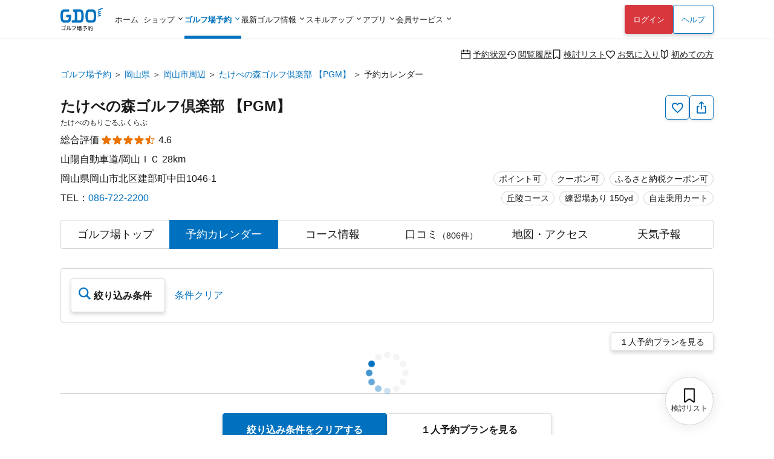

--- FILE ---
content_type: text/html; charset=utf-8
request_url: https://reserve.golfdigest.co.jp/golf-course/733102/calendar/
body_size: 20331
content:
<!DOCTYPE html>
<html lang="ja">
<head>
    
    <meta charset="UTF-8" />
<meta name="viewport" content="width=device-width, initial-scale=1.0, maximum-scale=1.0, user-scalable=no, shrink-to-fit=no,viewport-fit=cover" />
<!--
Play Your LIFE by GDO
                     .  .                   |No1 Golf Site>
    '\            .       '.                |
    O \        .            'o              |
    |--     .                               |
    /\    .                                 |
   / /  .'                                  |
^^^^^^^^^^^^^^^^^^^^^^^^^^^^^^^^^^^^^^^^^^^^^^^^^^^^^^^^^^^
We are hiring => https://company.golfdigest.co.jp/recruit/
-->
<link rel="preconnect" href="https://reserve.golfdigest.co.jp" />
<link rel="preconnect" href="https://www.googletagmanager.com" />
<link rel="preconnect" href="https://maps.gstatic.com" />
<link rel="preconnect" href="https://b.karte.io" />
<link rel="preconnect" href="https://cdn-edge.karte.io" />
<link rel="preconnect" href="https://ktid.karte-edge.io" />
<link rel="preconnect" href="https://fundingchoicesmessages.google.com" />
<link rel="preconnect" href="https://golfdigestcam.rec.edirium.co.jp" />
<link rel="preconnect" href="https://securepubads.g.doubleclick.net" />
<link rel="preconnect" href="https://s.go-mpulse.net" />


    <link rel="stylesheet" href="/gstartpts/css/pc_golfcourse.min.css?_=2025120401" />

<!-- app banner -->
<meta name="apple-itunes-app" content="app-id=484918418">

    <title>たけべの森ゴルフ倶楽部 【PGM】のプラン一覧｜GDOゴルフ場予約</title>
    <meta name="keywords" content="GDO,たけべの森ゴルフ倶楽部 【PGM】,岡山県,ゴルフ場,予約,ゴルフダイジェスト・オンライン " />
    <meta name="description" content="たけべの森ゴルフ倶楽部 【PGM】[岡山県／岡山市周辺]のプラン一覧ページです。プランの料金比較や予約状況も掲載。GDO限定プランなどお得な情報を多数掲載！ゴルフ場予約はゴルフダイジェスト・オンラインで。" />
        <link rel="canonical" href="https://reserve.golfdigest.co.jp/golf-course/733102/" />

    <meta property="og:site_name" content="GDOゴルフ場予約" />
        <meta property="og:title" content="たけべの森ゴルフ倶楽部 【PGM】のプラン一覧｜GDOゴルフ場予約" />
        <meta property="og:type" content="landmark" />
        <meta property="og:url" content="https://reserve.golfdigest.co.jp/golf-course/733102/calendar/" />
        <meta property="og:image" content="https://i.gimg.jp/resource/reserve/gstart/gcimg/733102/733102-2.jpg" />
        <meta property="og:description" content="たけべの森ゴルフ倶楽部 【PGM】[岡山県／岡山市周辺]のプラン一覧ページです。プランの料金比較や予約状況も掲載。GDO限定プランなどお得な情報を多数掲載！ゴルフ場予約はゴルフダイジェスト・オンラインで。" />
    <meta property="og:locale" content="ja_JP" />
    <meta property="og:country-name" content="japan" />
        <meta property="og:region" content="岡山県" />
        <meta property="og:street-address" content="岡山市北区建部町中田1046-1" />
        <meta property="og:postal-code" content="709-3132" />
        <meta property="og:phone_number" content="086-722-2200" />
        <meta property="og:fax_number" content="0867-22-3222" />


    <script>
// akam-sw.js install script version 1.3.6
"serviceWorker"in navigator&&"find"in[]&&function(){var e=new Promise(function(e){"complete"===document.readyState||!1?e():(window.addEventListener("load",function(){e()}),setTimeout(function(){"complete"!==document.readyState&&e()},1e4))}),n=window.akamServiceWorkerInvoked,r="1.3.6";if(n)aka3pmLog("akam-setup already invoked");else{window.akamServiceWorkerInvoked=!0,window.aka3pmLog=function(){window.akamServiceWorkerDebug&&console.log.apply(console,arguments)};function o(e){(window.BOOMR_mq=window.BOOMR_mq||[]).push(["addVar",{"sm.sw.s":e,"sm.sw.v":r}])}var i="/akam-sw.js",a=new Map;navigator.serviceWorker.addEventListener("message",function(e){var n,r,o=e.data;if(o.isAka3pm)if(o.command){var i=(n=o.command,(r=a.get(n))&&r.length>0?r.shift():null);i&&i(e.data.response)}else if(o.commandToClient)switch(o.commandToClient){case"enableDebug":window.akamServiceWorkerDebug||(window.akamServiceWorkerDebug=!0,aka3pmLog("Setup script debug enabled via service worker message"),v());break;case"boomerangMQ":o.payload&&(window.BOOMR_mq=window.BOOMR_mq||[]).push(o.payload)}aka3pmLog("akam-sw message: "+JSON.stringify(e.data))});var t=function(e){return new Promise(function(n){var r,o;r=e.command,o=n,a.has(r)||a.set(r,[]),a.get(r).push(o),navigator.serviceWorker.controller&&(e.isAka3pm=!0,navigator.serviceWorker.controller.postMessage(e))})},c=function(e){return t({command:"navTiming",navTiming:e})},s=null,m={},d=function(){var e=i;return s&&(e+="?othersw="+encodeURIComponent(s)),function(e,n){return new Promise(function(r,i){aka3pmLog("Registering service worker with URL: "+e),navigator.serviceWorker.register(e,n).then(function(e){aka3pmLog("ServiceWorker registration successful with scope: ",e.scope),r(e),o(1)}).catch(function(e){aka3pmLog("ServiceWorker registration failed: ",e),o(0),i(e)})})}(e,m)},g=navigator.serviceWorker.__proto__.register;if(navigator.serviceWorker.__proto__.register=function(n,r){return n.includes(i)?g.call(this,n,r):(aka3pmLog("Overriding registration of service worker for: "+n),s=new URL(n,window.location.href),m=r,navigator.serviceWorker.controller?new Promise(function(n,r){var o=navigator.serviceWorker.controller.scriptURL;if(o.includes(i)){var a=encodeURIComponent(s);o.includes(a)?(aka3pmLog("Cancelling registration as we already integrate other SW: "+s),navigator.serviceWorker.getRegistration().then(function(e){n(e)})):e.then(function(){aka3pmLog("Unregistering existing 3pm service worker"),navigator.serviceWorker.getRegistration().then(function(e){e.unregister().then(function(){return d()}).then(function(e){n(e)}).catch(function(e){r(e)})})})}else aka3pmLog("Cancelling registration as we already have akam-sw.js installed"),navigator.serviceWorker.getRegistration().then(function(e){n(e)})}):g.call(this,n,r))},navigator.serviceWorker.controller){var u=navigator.serviceWorker.controller.scriptURL;u.includes("/akam-sw.js")||u.includes("/akam-sw-preprod.js")||u.includes("/threepm-sw.js")||(aka3pmLog("Detected existing service worker. Removing and re-adding inside akam-sw.js"),s=new URL(u,window.location.href),e.then(function(){navigator.serviceWorker.getRegistration().then(function(e){m={scope:e.scope},e.unregister(),d()})}))}else e.then(function(){window.akamServiceWorkerPreprod&&(i="/akam-sw-preprod.js"),d()});if(window.performance){var w=window.performance.timing,l=w.responseEnd-w.responseStart;c(l)}e.then(function(){t({command:"pageLoad"})});var k=!1;function v(){window.akamServiceWorkerDebug&&!k&&(k=!0,aka3pmLog("Initializing debug functions at window scope"),window.aka3pmInjectSwPolicy=function(e){return t({command:"updatePolicy",policy:e})},window.aka3pmDisableInjectedPolicy=function(){return t({command:"disableInjectedPolicy"})},window.aka3pmDeleteInjectedPolicy=function(){return t({command:"deleteInjectedPolicy"})},window.aka3pmGetStateAsync=function(){return t({command:"getState"})},window.aka3pmDumpState=function(){aka3pmGetStateAsync().then(function(e){aka3pmLog(JSON.stringify(e,null,"\t"))})},window.aka3pmInjectTiming=function(e){return c(e)},window.aka3pmUpdatePolicyFromNetwork=function(){return t({command:"pullPolicyFromNetwork"})})}v()}}();</script>
<script>
    var gdo = gdo || {};
    gdo.userStatus = {"deviceType":"pc","isApp":""};
    gdo.pageStatus = {"showHeaderLogin":true,"showSPPCSwitch":true,"showFooterBackButton":false,"showScrollTopButton":true,"gcId":"733102","gcName":"たけべの森ゴルフ倶楽部 【PGM】","gcPrefId":"33","gcPrefName":"岡山県","gcSmallAreaId":"33002","gcSmallAreaName":"岡山市周辺","gcHasCourseInfo":true,"gcCommentCount":806,"gcHoliday":["2026-01-03"]};
</script>

    <script type="module" src="/gstartpts/js/golfcourse.js?_=2025120401"></script>
<script type="module" src="/gstartpts/js/set-tooltip.js?_=2025120401"></script>
<script type="module" src="/gstartpts/js/golfcourse-calendar.js?_=2025120401"></script>
<script type="module" src="/gstartpts/js/set-tooltip-akiwaku.js?_=2025120401"></script>
    <script src="/gstartpts/libs/QRCodeStyling@1.5.0/qr-code-styling.js"></script>
<script src="/gstartpts/js/common-util.js?_=2025120401"></script>
<script src="/gstartpts/js/anchor-smooth-scroll.js?_=2025120401" async></script>

<!-- Google Tag Manager -->
<script>
  {
    const ex = "999999,999998,999997,21216,999991,410201,999995,999994,999996,234102,115302,999990,982102,320102,999992,999109,999000,999900,222222,999993,110503,111202,112119,113504,115101,123456,123457,123458,999001,999901,999902,999903,999904,999905,999980,111111,999981,999989,320600,999988,999986,999987,373204".split(",");
    const c = new URLSearchParams(window.location.search).get("cv_gcid");
    const g = new URLSearchParams(window.location.search).get("gcid");
    const i = gdo?.planData?.gcId;
    const p = location.pathname;
    let attach = true;
    ex.forEach(id => {
      if (id == c || id == g || id == i || p.indexOf(`/${id}`) !== -1) {
        attach = false;
      }
    });
    if (attach) {
      (function(w,d,s,l,i){w[l]=w[l]||[];w[l].push({'gtm.start':
      new Date().getTime(),event:'gtm.js'});var f=d.getElementsByTagName(s)[0],
      j=d.createElement(s),dl=l!='dataLayer'?'&l='+l:'';j.async=true;j.src=
      'https://www.googletagmanager.com/gtm.js?id='+i+dl;f.parentNode.insertBefore(j,f);
      })(window,document,'script','dataLayerGDOall','GTM-4XSC');
    }
  }
</script>
<!-- End Google Tag Manager -->



<script>(window.BOOMR_mq=window.BOOMR_mq||[]).push(["addVar",{"rua.upush":"false","rua.cpush":"false","rua.upre":"false","rua.cpre":"false","rua.uprl":"false","rua.cprl":"false","rua.cprf":"false","rua.trans":"SJ-8c35aeab-4f9a-47e9-81f9-c94a93afb8ce","rua.cook":"true","rua.ims":"false","rua.ufprl":"false","rua.cfprl":"false","rua.isuxp":"false","rua.texp":"norulematch","rua.ceh":"false","rua.ueh":"false","rua.ieh.st":"0"}]);</script>
                              <script>!function(a){var e="https://s.go-mpulse.net/boomerang/",t="addEventListener";if("False"=="True")a.BOOMR_config=a.BOOMR_config||{},a.BOOMR_config.PageParams=a.BOOMR_config.PageParams||{},a.BOOMR_config.PageParams.pci=!0,e="https://s2.go-mpulse.net/boomerang/";if(window.BOOMR_API_key="MUGEM-MSGWG-F6PNC-KCK4L-8KFDM",function(){function n(e){a.BOOMR_onload=e&&e.timeStamp||(new Date).getTime()}if(!a.BOOMR||!a.BOOMR.version&&!a.BOOMR.snippetExecuted){a.BOOMR=a.BOOMR||{},a.BOOMR.snippetExecuted=!0;var i,_,o,r=document.createElement("iframe");if(a[t])a[t]("load",n,!1);else if(a.attachEvent)a.attachEvent("onload",n);r.src="javascript:void(0)",r.title="",r.role="presentation",(r.frameElement||r).style.cssText="width:0;height:0;border:0;display:none;",o=document.getElementsByTagName("script")[0],o.parentNode.insertBefore(r,o);try{_=r.contentWindow.document}catch(O){i=document.domain,r.src="javascript:var d=document.open();d.domain='"+i+"';void(0);",_=r.contentWindow.document}_.open()._l=function(){var a=this.createElement("script");if(i)this.domain=i;a.id="boomr-if-as",a.src=e+"MUGEM-MSGWG-F6PNC-KCK4L-8KFDM",BOOMR_lstart=(new Date).getTime(),this.body.appendChild(a)},_.write("<bo"+'dy onload="document._l();">'),_.close()}}(),"".length>0)if(a&&"performance"in a&&a.performance&&"function"==typeof a.performance.setResourceTimingBufferSize)a.performance.setResourceTimingBufferSize();!function(){if(BOOMR=a.BOOMR||{},BOOMR.plugins=BOOMR.plugins||{},!BOOMR.plugins.AK){var e="false"=="true"?1:0,t="cookiepresent",n="aocyataxzcoa62loe6ma-f-8693b16b5-clientnsv4-s.akamaihd.net",i="false"=="true"?2:1,_={"ak.v":"39","ak.cp":"272665","ak.ai":parseInt("307883",10),"ak.ol":"0","ak.cr":11,"ak.ipv":4,"ak.proto":"h2","ak.rid":"3cc316e6","ak.r":44387,"ak.a2":e,"ak.m":"a","ak.n":"essl","ak.bpcip":"3.133.128.0","ak.cport":49362,"ak.gh":"23.192.164.15","ak.quicv":"","ak.tlsv":"tls1.3","ak.0rtt":"","ak.0rtt.ed":"","ak.csrc":"-","ak.acc":"","ak.t":"1768826776","ak.ak":"hOBiQwZUYzCg5VSAfCLimQ==[base64]/BCd8rAKB/a14fthEWvSR1jrIMsuGiblKRu5bV7dJMc5yS0vntBoTqtzbG8rIgG2q6GKeU+umQEEj8Hy22qGKZt1E7QjxwYxXQZaJ+ifPSJqq0VdNe/8t9X+x+wFyNn4qRUs3HwNRPNCc0cSobBg5vVoqTAAUGSlokFX2pb/qfI=","ak.pv":"131","ak.dpoabenc":"","ak.tf":i};if(""!==t)_["ak.ruds"]=t;var o={i:!1,av:function(e){var t="http.initiator";if(e&&(!e[t]||"spa_hard"===e[t]))_["ak.feo"]=void 0!==a.aFeoApplied?1:0,BOOMR.addVar(_)},rv:function(){var a=["ak.bpcip","ak.cport","ak.cr","ak.csrc","ak.gh","ak.ipv","ak.m","ak.n","ak.ol","ak.proto","ak.quicv","ak.tlsv","ak.0rtt","ak.0rtt.ed","ak.r","ak.acc","ak.t","ak.tf"];BOOMR.removeVar(a)}};BOOMR.plugins.AK={akVars:_,akDNSPreFetchDomain:n,init:function(){if(!o.i){var a=BOOMR.subscribe;a("before_beacon",o.av,null,null),a("onbeacon",o.rv,null,null),o.i=!0}return this},is_complete:function(){return!0}}}}()}(window);</script></head>
<body>
    <!--include virtual="/gstartpts/include/common/pc_gtm-noscript.html"-->
<!--include virtual="/gstartpts/include/course/common/pc_body-top.html"-->

<div id="page-top"></div>
<!-- pc_global-header -->
<header id="header" class="app-hide">
  <div class="global-header">
    <div class="header-logo">
      <a href="/"><img src="/gstartpts/img/logo_reserve.min.svg?_=20241211" alt="ゴルフ場予約・検索ならGDO（ゴルフダイジェスト・オンライン）" width="70" height="38" /></a>
    </div>
    <nav class="global-navigation">
      <ul>
  <li id="list-home">
    <a href="https://www.golfdigest.co.jp/" class="autoClickCount" data-eventaction="Header" data-eventlabel="Nav_ホーム">ホーム</a>
  </li>
  <li id="list-shop"><span>ショップ</span>
    <ul style="display: block;">
      <li><a href="https://shop.golfdigest.co.jp/" class="autoClickCount" data-eventaction="Header" data-eventlabel="Nav_ゴルフショップ">ゴルフショップ<span>12万点の品揃え！国内最大級のゴルフショップ。毎日14時まで即日出荷</span></a></li>
      <li><a href="https://shop.golfdigest.co.jp/used/" class="autoClickCount" data-eventaction="Header" data-eventlabel="Nav_中古クラブ">中古クラブ<span>数万点の豊富な在庫で、人気モデルも多数取扱い！</span></a></li>
      <li><a href="https://shop.golfdigest.co.jp/sell/" class="autoClickCount" data-eventaction="Header" data-eventlabel="Nav_クラブ買取">クラブ買取<span>ゴルフクラブの買取相場を確認しながらかんたんお申し込み</span></a></li>
      <li><a href="https://shop.golfdigest.co.jp/outlet/" class="autoClickCount" data-eventaction="Header" data-eventlabel="Nav_アウトレット">アウトレット<span>人気ブランドのアウトレット商品をお得に購入</span></a></li>
      <li><a href="https://shop.golfdigest.co.jp/newshop/f/contentsid_tryshot" class="autoClickCount" data-eventaction="Header" data-eventlabel="Nav_TRY SHOT">TRY
          SHOT<span>月額1,980円～最新クラブを試せる！ゴルフ用品月額サービス</span></a></li>
      <li><a href="https://shop.golfdigest.co.jp/newshop/f/contentsid_coupon" class="autoClickCount" data-eventaction="Header" data-eventlabel="Nav_クーポン">クーポン<span>今すぐ使える！お得なクーポン多数配布中</span></a></li>
    </ul>
  </li>
  <li id="list-reserve" class="current"><span>ゴルフ場予約</span>
    <ul>
      <li><a href="/" class="autoClickCount" data-eventaction="Header" data-eventlabel="Nav_ゴルフ場予約">ゴルフ場予約<span>全国約1,900コースが24時間予約可能！</span></a></li>
      <li><a href="https://oc.golfdigest.co.jp/" class="autoClickCount" data-eventaction="Header" data-eventlabel="Nav_1人予約">1人予約<span>面倒な"調整"が一切不要な、おひとり様向けゴルフ！</span></a></li>
      <li><a href="/compe/" class="autoClickCount" data-eventaction="Header" data-eventlabel="Nav_ゴルフコンペ予約">ゴルフコンペ予約<span>幹事さんの希望条件にピッタリのゴルフ場が見つかる！</span></a>
      </li>
      <li><a href="/special/" class="autoClickCount" data-eventaction="Header" data-eventlabel="Nav_キャンペーン&amp;特集">キャンペーン&amp;特集<span>今すぐ使えるクーポンなどお得な情報が盛りだくさん！</span></a></li>
    </ul>
  </li>
  <li id="list-news"><span>最新ゴルフ情報</span>
    <dl>
      <dt>見る　<br>ゴルフ</dt>
      <dd>
        <ul>
          <li><a href="https://news.golfdigest.co.jp/" class="autoClickCount" data-eventaction="Header" data-eventlabel="Nav_ニュース">ニュース<span>国内&amp;海外ツアーの現場からゴルフニュースを最速で配信</span></a></li>
          <li><a href="https://news.golfdigest.co.jp/tournament/livescore" class="autoClickCount" data-eventaction="Header" data-eventlabel="Nav_ライブスコア">ライブスコア<span>日本人選手も躍動！海外ツアーのライブスコアを見て応援</span></a>
          </li>
        </ul>
      </dd>
      <dt>知る　<br>ゴルフ</dt>
      <dd>
        <ul>
          <li><a href="https://lesson.golfdigest.co.jp/lesson" class="autoClickCount" data-eventaction="Header" data-eventlabel="Nav_レッスン記事">レッスン記事<span>基本動作から中上級者向けの応用までヒントになる記事が満載！</span></a></li>
          <li><a href="https://lesson.golfdigest.co.jp/gear" class="autoClickCount" data-eventaction="Header" data-eventlabel="Nav_ギア情報">ギア情報<span>おすすめのギア、最新ニュース、人気ランキングをご紹介！</span></a></li>
          <li><a href="https://bruder.golfdigest.co.jp/" class="autoClickCount" data-eventaction="Header" data-eventlabel="Nav_BRUDER">BRUDER<span>ファッション、クルマ、カルチャーを中心としたライフスタイルwebマガジン</span></a></li>
          <li><a href="https://www.golfdigest.co.jp/beginner/" class="autoClickCount" data-eventaction="Header" data-eventlabel="Nav_初心者ゴルフナビ">初心者ゴルフナビ<span>初めての簡単ゴルフ入門ガイド！</span></a></li>
        </ul>
      </dd>
    </dl>

  </li>
  <li id="list-skill"><span>スキルアップ</span>
    <dl>
      <dt>学ぶ</dt>
      <dd>
        <ul>
          <li><a href="https://golftec.golfdigest.co.jp/" class="autoClickCount" data-eventaction="Header" data-eventlabel="Nav_ゴルフテック">ゴルフテック<span>上達実感96%！お悩みを可視化＆科学的アプローチであなたに最適なマンツーマンレッスンをご提供</span></a>
          </li>
          <li><a href="https://kidsgolf.golfdigest.co.jp/" class="autoClickCount" data-eventaction="Header" data-eventlabel="Nav_キッズゴルフ">キッズゴルフ<span>ゴルフダイジェスト・オンラインが運営する小・中学生向けゴルフスクール</span></a></li>
        </ul>
      </dd>
      <dt>練習<br>する</dt>
      <dd>
        <ul>
          <li><a href="https://www.golfdigest.co.jp/ttr/" class="autoClickCount" data-eventaction="Header" data-eventlabel="Nav_トップトレーサー・レンジ">トップトレーサー・レンジ<span>練習場が誰にとっても楽しく、刺激にあふれた体験に変わります</span></a>
          </li>
          <li><a href="https://dr.golfdigest.co.jp/" class="autoClickCount" data-eventaction="Header" data-eventlabel="Nav_練習場ガイド">練習場ガイド<span>全国のゴルフ練習場を都道府県や飛距離で検索</span></a></li>
        </ul>
      </dd>
      <dt>参加<br>する</dt>
      <dd>
        <ul>
          <li><a href="/event" class="autoClickCount" data-eventaction="Header" data-eventlabel="Nav_GDO主催競技・イベント">GDO主催競技・イベント<span>GDOが手掛ける最新のゴルフイベントもご紹介！</span></a></li>
          <li><a href="https://score.golfdigest.co.jp/" class="autoClickCount" data-eventaction="Header" data-eventlabel="Nav_GDOスコア（PCで登録）">GDOスコア（PCで登録）<span>スコアの管理・分析が簡単にできる！課題をみつけてスコアアップ！</span></a>
          </li>
        </ul>
      </dd>
    </dl>
  </li>
  <li id="list-app"><span>アプリ</span>
    <ul>
      <li><a href="https://shop.golfdigest.co.jp/shopapp/applp/" class="autoClickCount" data-eventaction="Header" data-eventlabel="Nav_ゴルフSHOP アプリ">ゴルフSHOP アプリ<span>GDO公式通販
            人気ゴルフ用品がお得に購入できるアプリ</span></a></li>
      <li><a href="/sp/app/lp/" class="autoClickCount" data-eventaction="Header" data-eventlabel="Nav_ゴルフ場予約 アプリ">ゴルフ場予約
          アプリ<span>ゴルフの検索・予約はアプリで、1人予約・コンペや天気予報の情報も！</span></a></li>
      <!-- <li><a href="/sp/app/hplp/" class="autoClickCount" data-eventaction="Header"
          data-eventlabel="Nav_HOT PRICE アプリ">HOT PRICE
          アプリ<span>事前購入だからできる安さ！ホップラでお得にゴルフ</span></a></li> -->
      <li><a href="https://news.golfdigest.co.jp/tournament/lp/app201407.html" class="autoClickCount" data-eventaction="Header" data-eventlabel="Nav_ゴルフニュース速報 アプリ">ゴルフニュース速報
          アプリ<span>ゴルフの今がわかる。選手情報やスイング動画も充実。</span></a></li>
      <li><a href="https://www.golfdigest.co.jp/scoreapp/applp/" class="autoClickCount" data-eventaction="Header" data-eventlabel="Nav_GDOスコア アプリ">GDOスコア
          アプリ<span>ゴルフのスコア管理。充実の分析機能！</span></a></li>
    </ul>
  </li>
  <li id="list-member"><span>会員サービス</span>
    <ul>
      <li><a href="https://myp.golfdigest.co.jp/myp/mygdotop.aspx" class="autoClickCount" data-eventaction="Header" data-eventlabel="Nav_MY GDO">MY GDO<span>GDOクラブ会員専用ページ</span></a></li>
      <li><a href="https://myp.golfdigest.co.jp/myp/yardtop.aspx" class="autoClickCount" data-eventaction="Header" data-eventlabel="Nav_ヤードプログラム">ヤードプログラム<span>現在のグレードや保有ヤード、グレード別の特典をチェック</span></a></li>
      <li><a href="https://www.golfdigest.co.jp/cp/present/" class="autoClickCount" data-eventaction="Header" data-eventlabel="Nav_プレゼントキャンペーン">プレゼント&amp;キャンペーン<span>豪華ゴルフ用品が当たるキャンペーンを随時開催中</span></a></li>
    </ul>
  </li>
</ul>
    </nav>
    <div class="login-panel"></div>
    <div class="help"><a href="https://faq.golfdigest.co.jp/" target="_blank" class="button white autoClickCount" data-eventaction="Header" data-eventlabel="Nav_ヘルプ">ヘルプ</a></div>
    <div class="user-menu">
  <ul>
    <li>
      <a class="reserve-state autoClickCount" data-eventaction="Header" data-eventlabel="Nav_予約状況" href="https://usr.golfdigest.co.jp/pg/frlogin.php?mm_rurl=https%3a%2f%2fmyp.golfdigest.co.jp%2fmyp%2freservestate.aspx"><i class="icon-calendar-blank"></i>予約状況</a>
    </li>
    <li>
      <a class="course-history autoClickCount" data-eventaction="Header" data-eventlabel="Nav_閲覧履歴" href="/compare/history/"><i class="icon-history-round"></i>閲覧履歴</a>
    </li>
    <li>
      <a class="compare-plan autoClickCount" data-eventaction="Header" data-eventlabel="Nav_検討リスト" href="/compare/plan/"><i id="header-compare-badge" class="icon-LabelBlank"></i>検討リスト</a>
    </li>
    <li>
      <a class="favorite-course autoClickCount" data-eventaction="Header" data-eventlabel="Nav_お気に入り" href="https://usr.golfdigest.co.jp/pg/frlogin.php?mm_rurl=https%3a%2f%2fmyp.golfdigest.co.jp%2fmyp%2ffavcourse.aspx"><i class="icon-HeartBlank"></i>お気に入り</a>
    </li>
    <li>
      <a class="first-time autoClickCount" data-eventaction="Header" data-eventlabel="Nav_初めての方" href="/special/first-time/"><i class="icon-BegginerBadge"></i>初めての方</a>
    </li>
  </ul>
</div>
<script>
  if (gdo.pageStatus.hideHeaderUserMenu) {
    document.querySelector("#header .global-header .user-menu")?.remove();
  }
</script>
  </div>
  <script>
  (() => {
    // ヘッダログインを表示しない場合は処理しない
    if (gdo && gdo.pageStatus && gdo.pageStatus.showHeaderLogin === false) return;

    window.addEventListener("loginUserCheckCompletedTriggered", () => {
      // if login success and SP drawer replace login link
      if (gdo.loginPanel.User) {
        const link = document.getElementById("drawer-login");
        if (link) {
          link.href = "https://usr.golfdigest.co.jp/pg/frlogout.php";
          link.textContent = "ログアウト";
          link.dataset.eventlabel = "Nav_ログアウト";
        }
      }
    })
    if (gdo?.loginPanel?.loginCheck) {
      gdo.loginPanel.loginCheck("#header .login-panel", "/gstartpts/include/login-panel/loginPC.txt?_=2025120401", "/gstartpts/include/login-panel/logoutPC.txt");
    } else {
      window.addEventListener("loginPanelLoaded", () => {
        gdo.loginPanel.loginCheck("#header .login-panel", "/gstartpts/include/login-panel/loginPC.txt?_=2025120401", "/gstartpts/include/login-panel/logoutPC.txt");
      });
    }

  })();
</script>

</header>
<!-- // pc_global-header -->

<!--
<section id="global-notice" class="global-notice app-hide">
  <p class="notice"><a href="/notice/aaa">新型コロナウイルス感染拡大に伴う影響およびご案内</a></p>
  <p class="notice"><a href="/notice/bbb">寿限無寿限無五劫のすりきれ海砂利水魚の水行末雲来末風来末食う寝るところに住むところやぶらこうじのぶらこうじパイポパイポパイポのシューリンガンシューリンガンのグーリンダイグーリンダイのポンポコピーのポンポコナーの長久命の長助</a></p>
</section>
-->


<nav class="top-section breadcrumb">
    <ul>
                <li><a class="text-link" href="https://reserve.golfdigest.co.jp">ゴルフ場予約</a></li>
                <li><a class="text-link" href="https://reserve.golfdigest.co.jp/course-guide/area/33/">岡山県</a></li>
                <li><a class="text-link" href="https://reserve.golfdigest.co.jp/course-guide/area/33/33002/">岡山市周辺</a></li>
                <li><a class="text-link" href="https://reserve.golfdigest.co.jp/golf-course/733102/">たけべの森ゴルフ倶楽部 【PGM】</a></li>
                <li>予約カレンダー</li>
    </ul>
    <script type="application/ld+json">
        {
            "@context": "http://schema.org",
            "@type": "BreadcrumbList",
            "itemListElement": [{"@type":"ListItem","Position":1,"Name":"ゴルフ場予約","Item":"https://reserve.golfdigest.co.jp"},{"@type":"ListItem","Position":2,"Name":"岡山県","Item":"https://reserve.golfdigest.co.jp/course-guide/area/33/"},{"@type":"ListItem","Position":3,"Name":"岡山市周辺","Item":"https://reserve.golfdigest.co.jp/course-guide/area/33/33002/"},{"@type":"ListItem","Position":4,"Name":"たけべの森ゴルフ倶楽部 【PGM】","Item":"https://reserve.golfdigest.co.jp/golf-course/733102/"},{"@type":"ListItem","Position":5,"Name":"予約カレンダー","Item":"https://reserve.golfdigest.co.jp/golf-course/733102/calendar/"}]
        }
    </script>
</nav>


<main id="golf-course" class="main-section golf-course calendar">
    <seciton id="gc-head" class="gc-head">
    <div class="gc-action">
  <button id="gc-favorite" class="favorite g_button secondary s iconOnly autoClickCount" aria-label="お気に入り追加削除" data-eventlabel="FavoriteButton"><i class="icon-HeartBlank"></i><span id="gc-favorite-popup" class="gc-favorite-popup"></span></button>
  <button id="gc-share" class="share g_button secondary s iconOnly autoClickCount" data-eventlabel="ShareButton" aria-label="共有する"><i class="icon-Share"></i></button>
  <section id="gc-share-panel" class="gc-share-panel popup-message" role="tooltip" data-popper-placement="top">
    <div class="qrcode"></div>
    <input class="url-input g_form" type="text" name="url" value="" />
    <div class="bottom">
      <button class="copy-link g_button secondary s">リンクをコピーする</button>
      <div class="mention-popup"></div>
      <a class="facebook-link" href="" target="_blank"><span class="circle-icon-facebook"><i class="icon-facebook"></i></span></a>
      <a class="x-link" href="" target="_blank"><span class="square-icon-x"><i class="icon-x"></i></span></a>
    </div>
    <div class="close-button"></div>
  </section>
  <section id="gc-favorite-success-panel" class="gc-favorite-success-panel popup-message" role="tooltip" data-popper-placement="top">
    <div class="title">お気に入り登録しました</div>
    <p>
      MY GDOの「お気に入りコース」から登録したゴルフ場を確認できます。<br />
      このゴルフ場からお得な情報をお送りします。<br>
      <strong>ご希望の場合は「受け取る」を選択してください。</strong>
    </p>
    <div class="segmented-button">
      <input type="radio" name="gc-favorite-getinfo" id="gc-favorite-getinfo-accept" value="1" />
      <label for="gc-favorite-getinfo-accept" tabindex="0">受け取る</label>
      <input type="radio" name="gc-favorite-getinfo" id="gc-favorite-getinfo-avoid" value="0" checked />
      <label for="gc-favorite-getinfo-avoid" tabindex="0">受け取らない</label>
    </div>
    <div class="close-button autoClickCount" data-eventlabel="SettingCompleteButton-accept"></div>
  </section>
  <div id="gc-favorite-error-dialog" class="gc-favorite-error-dialog dialog-sheet">
    <main>
      <p class="title"><i class="icon-triangle-alert"></i> お気に入り登録に失敗しました</p>
      <p class="desc">しばらく時間を置いてから、再度ご登録ください</p>
      <button class="close-button button white">閉じる</button>
    </main>
  </div>
</div>
<!-- <div id="copy-link-snackbar" class="snackbar narrow">
  <div class="body">
    <p>クリップボードにコピーされました</p>
    <div class="close-button">
      <i class="icon-close-thin"></i>
    </div>
  </div>
</div> -->
    <h1>
      <a href="/golf-course/733102/">
        たけべの森ゴルフ倶楽部 【PGM】
      </a>
    </h1>
    <p class="ruby">たけべのもりごるふくらぶ</p>
    <div class="review">
        <span>総合評価</span>
        <div class="star"><span class="point" style="width: 4.5em;">★★★★★</span><span class="base">☆☆☆☆☆</span></div>
        <span class="avg">4.6</span>
    </div>
    <div class="course-badge">
        <span class="g_label">ポイント可</span><span
          class="g_label">クーポン可</span><br><span class="g_label">丘陵コース</span><span class="g_label">練習場あり 150yd</span><span class="g_label">自走乗用カート</span>
    </div>
    <p class="highway">
      山陽自動車道/岡山ＩＣ
      28km
    </p>
    <p class="address">岡山県岡山市北区建部町中田1046-1</p>
    <p class="tel">TEL：<a href="tel:086-722-2200">086-722-2200</a></p>
</seciton>

    <div id="gc-nav-separator"></div>
<nav id="gc-nav" class="gc-nav">
  <ul>
    <li><a href="../" data-link-type="top" class="course-top-link">ゴルフ場<br>トップ</a></li>
    <li><a href="../calendar/" data-link-type="calendar">予約<br>カレンダー</a></li>
    <li><a href="../course-info/" data-link-type="course-info">コース<br>情報</a></li>
    <li><a href="../comment/" data-link-type="comment">口コミ</a></li>
    <li><a href="../access/" data-link-type="access">地図・アクセス</a></li>
    <li><a href="../weather/" data-link-type="weather">天気予報</a></li>
  </ul>
</nav>

        <section id="search-condition-button" class="search-condition-button">
            <div class="buttons">
                <button type="button" id="open-search-condition-modal-button" class="button large open-search-condition-modal-button open-modal-button" data-target-modal-id="search-condition-modal"><i class="icon-search"></i>絞り込み条件</button>
                <div class="condition-txt"></div>
                <div class="exclusion-txt"></div>
                <button type="button" class="button plain blue clear-search-condition">条件クリア</button>
            </div>
            <div id="search-condition-modal" class="search-condition-modal modal-sheet pc">
  <div class="modal-wrapper">
    <div class="modal-header">
      <div class="close-button"><span class="icon-close-thin"></span></div>
    </div>
    <div class="body">
      <h3 class="header-text">絞り込み条件</h3>
      <div class="single-multi-select-wrapper">
        <div class="single-multi-select">
          <input type="radio" name="type-select" id="single-select" class="disable-unselectable" value="1" checked />
          <label for="single-select" class="radio-button">単日選択</label>
          <input type="radio" name="type-select" id="multi-select" class="disable-unselectable" value="2" />
          <label for="multi-select" class="radio-button">複数日選択</label>
        </div>
        <div id="form-calendar" class="form-calendar">
          <h4>プレー日</h4>
          <div id="modal-calendar-table" class="modal-calendar-table">
            <div class="calendar-head">
              <button type="button" id="modal-calendar-table-prev" class="g_button plain s prev"><i class="icon-ArrowLeft"></i></button>
              <div class="calendar-month"></div>
              <div class="separator"></div>
              <div class="calendar-month2"></div>
              <button type="button" id="modal-calendar-table-next" class="g_button plain s next"><i class="icon-ArrowRight"></i></button>
            </div>
            <div class="calendar-table"></div>
            <p class="error required" style="margin-top: 0.75em"></p>
            <div id="date-select-tooltip" class="popup-message" role="tooltip" style="width: auto">
              <span></span>
              <div id="arrow" class="arrow" data-popper-arrow></div>
            </div>
          </div>
        </div>
      </div>
      <div id="form-start-time">
        <h4>スタート時間</h4>
        <div class="form-horizontal-selectmenu">
          <span class="g_select-menu">
            <select name="startTimeFrom" id="startTimeFrom" data-search-param="startTimeFrom">
              <option value="">指定なし</option>
              <option value="0500">5:00</option>
              <option value="0515">5:15</option>
              <option value="0530">5:30</option>
              <option value="0545">5:45</option>
              <option value="0600">6:00</option>
              <option value="0615">6:15</option>
              <option value="0630">6:30</option>
              <option value="0645">6:45</option>
              <option value="0700">7:00</option>
              <option value="0715">7:15</option>
              <option value="0730">7:30</option>
              <option value="0745">7:45</option>
              <option value="0800">8:00</option>
              <option value="0815">8:15</option>
              <option value="0830">8:30</option>
              <option value="0845">8:45</option>
              <option value="0900">9:00</option>
              <option value="0915">9:15</option>
              <option value="0930">9:30</option>
              <option value="0945">9:45</option>
              <option value="1000">10:00</option>
              <option value="1015">10:15</option>
              <option value="1030">10:30</option>
              <option value="1045">10:45</option>
              <option value="1100">11:00</option>
              <option value="1115">11:15</option>
              <option value="1130">11:30</option>
              <option value="1145">11:45</option>
              <option value="1200">12:00</option>
            </select>
          </span>
          <span class="separator">〜</span>
          <span class="g_select-menu">
            <select name="startTimeTo" id="startTimeTo" data-search-param="startTimeTo">
              <option value="">指定なし</option>
              <option value="0500">5:00</option>
              <option value="0515">5:15</option>
              <option value="0530">5:30</option>
              <option value="0545">5:45</option>
              <option value="0600">6:00</option>
              <option value="0615">6:15</option>
              <option value="0630">6:30</option>
              <option value="0645">6:45</option>
              <option value="0700">7:00</option>
              <option value="0715">7:15</option>
              <option value="0730">7:30</option>
              <option value="0745">7:45</option>
              <option value="0800">8:00</option>
              <option value="0815">8:15</option>
              <option value="0830">8:30</option>
              <option value="0845">8:45</option>
              <option value="0900">9:00</option>
              <option value="0915">9:15</option>
              <option value="0930">9:30</option>
              <option value="0945">9:45</option>
              <option value="1000">10:00</option>
              <option value="1015">10:15</option>
              <option value="1030">10:30</option>
              <option value="1045">10:45</option>
              <option value="1100">11:00</option>
              <option value="1115">11:15</option>
              <option value="1130">11:30</option>
              <option value="1145">11:45</option>
              <option value="1200">12:00</option>
            </select>
          </span>
        </div>
        <p class="info">2組以上で検索した場合、こちらの時間帯が1組目のスタート時間となります。</p>
        <input id="onlyRealTime" type="checkbox" name="onlyRealTime" value="1" data-search-param="onlyRealTime" />
        <label for="onlyRealTime" class="check-box">リアルタイム予約可能プランのみ表示</label>
      </div>
      <div id="form-people-num">
        <h4>人数</h4>
        <div class="segmented-button">
          <input type="radio" name="peopleNum" id="peopleNum2" value="2" data-search-param="peopleNum" />
          <label for="peopleNum2">2人</label>
          <input type="radio" name="peopleNum" id="peopleNum3" value="3" data-search-param="peopleNum" />
          <label for="peopleNum3">3人</label>
          <input type="radio" name="peopleNum" id="peopleNum4" value="4" data-search-param="peopleNum" />
          <label for="peopleNum4">4人</label>
          <input type="radio" name="peopleNum" id="peopleNum5" value="5" data-search-param="peopleNum" />
          <label for="peopleNum5">5人以上</label>
        </div>
        <div id="form-continuous" class="accordion-content">
          <h5>
            連続枠<button id="renzokuwaku-tooltip-button" type="button" class="renzokuwaku-tooltip-button g_button secondary plain nopadding"><i class="icon-Information left"></i><span class="s">連続枠とは</span></button>
          </h5>
          <div id="renzokuwaku-tooltip" class="search-modal-tooltip renzokuwaku-tooltip popup-message close-action" role="tooltip" data-tooltip-button-for="renzokuwaku-tooltip-button" data-popper-placement="top">
  <h5>同一コーススタート</h5>
  <p>同一コースから指定した人数で連続枠があるゴルフ場を検索します。</p>
  <h5>別コーススタート</h5>
  <p>別コースを含めて指定した人数で連続枠があるゴルフ場を検索します。</p>
  <div class="arrow" data-popper-arrow=""></div>
</div>
          <div class="form-horizontal">
            <span class="select-wrapper">
              <select id="continuousTee" name="continuousTee" data-search-param="continuousTee">
                <option value="2">2組（5～8人）</option>
                <option value="3">3組（9～12人）</option>
                <option value="4">4組（13～16人）</option>
                <option value="5">5組（17～20人）</option>
                <option value="6">6組（21～24人）</option>
                <option value="7">7組（25～28人）</option>
                <option value="8">8組（29～32人）</option>
                <option value="9">9組（33～36人）</option>
                <option value="10">10組以上（37人以上）</option>
              </select>
            </span>
            <div class="segmented-button">
              <input id="continuousTeeCourseType1" type="radio" name="continuousTeeCourseType" value="1" data-search-param="continuousTeeCourseType" />
              <label for="continuousTeeCourseType1">同一コーススタート</label>
              <input id="continuousTeeCourseType2" type="radio" name="continuousTeeCourseType" value="2" data-search-param="continuousTeeCourseType" />
              <label for="continuousTeeCourseType2">別コーススタート</label>
            </div>
          </div>
        </div>
      </div>
      <div id="form-price">
        <h4>プレー料金<span>※総額</span></h4>
        <gdo-range-slider id="priceRange" type="multirange" min="0" max="45000" step="1000" value="0,45000" prefix="￥" unselected="0,45000" skip="1000,2000,3000,4000,41000,42000,43000,44000" data-search-param="price"></gdo-range-slider>
        <div id="form-extracharge" class="form-extracharge accordion-content">
          <input id="includeExtraCharge1" type="checkbox" name="includeExtraCharge1" value="1" data-search-param="includeExtraCharge" />
          <label for="includeExtraCharge1" class="check-box">割増料金を含んだ総額で表示する</label>
        </div>
      </div>
      <div id="form-plan-playstyle">
        <h4>プラン・プレースタイル</h4>
        <div class="form-horizontal">
          <input id="lunch" type="checkbox" name="lunch" value="1" data-sync-id="lunch" data-search-param="lunch" />
          <label for="lunch" class="check-box full-width">昼食付</label>
          <div class="segmented-button">
            <input id="styleType1" type="radio" name="styleType" value="1" data-search-param="styleType" />
            <label for="styleType1">セルフ</label>
            <input id="styleType2" type="radio" name="styleType" value="2" data-search-param="styleType" />
            <label for="styleType2">キャディ付</label>
          </div>
        </div>
      </div>
      <div id="form-cart">
        <h4>カート</h4>
        <div class="segmented-button">
          <input id="cartType1" type="radio" name="cartType" value="1" data-search-param="cartType" />
          <label for="cartType1">乗用カート</label>
          <input id="cartType2" type="radio" name="cartType" value="2" data-search-param="cartType" />
          <label for="cartType2">歩き</label>
        </div>
      </div>
      <div id="form-bag">
        <h4>バッグ数</h4>
        <ul class="column-list three-column">
          <li>
            <input id="playerAcceptedTypes1" type="checkbox" name="playerAcceptedTypes1" value="1" data-sync-id="playerAcceptedTypes1" data-search-param="playerAcceptedTypes" />
            <label for="playerAcceptedTypes1" class="check-box full-width full-height">2サム保証</label>
          </li>
          <li>
            <input id="noTwoPeopleExtraPrice" type="checkbox" name="noTwoPeopleExtraPrice" value="1" data-sync-id="noTwoPeopleExtraPrice" data-search-param="noTwoPeopleExtraPrice" />
            <label for="noTwoPeopleExtraPrice" class="check-box full-width full-height">2サム割増なし</label>
          </li>
          <li>
            <input id="noThreePeopleExtraPrice" type="checkbox" name="noThreePeopleExtraPrice" value="1" data-sync-id="noThreePeopleExtraPrice" data-search-param="noThreePeopleExtraPrice" />
            <label for="noThreePeopleExtraPrice" class="check-box full-width full-height">3バッグ割増なし</label>
          </li>
          <li>
            <input id="playerAcceptedTypes2" type="checkbox" name="playerAcceptedTypes2" value="2" data-sync-id="playerAcceptedTypes2" data-search-param="playerAcceptedTypes" />
            <label for="playerAcceptedTypes2" class="check-box full-width full-height">4バッグ限定</label>
          </li>
          <li>
            <input id="playerReservableTypes" type="checkbox" name="playerReservableTypes" value="1" data-search-param="playerReservableTypes" />
            <label for="playerReservableTypes" class="check-box full-width full-height">2サム予約可</label>
          </li>
        </ul>
        <h4>回り方</h4>
        <ul class="column-list three-column">
          <li>
            <input id="roundTypes1" type="checkbox" name="roundTypes1" value="1" data-search-param="roundTypes" />
            <label for="roundTypes1" class="check-box full-width full-height">ハーフプレー</label>
          </li>
          <li>
            <input id="roundTypes2" type="checkbox" name="roundTypes2" value="2" data-search-param="roundTypes" />
            <label for="roundTypes2" class="check-box full-width full-height">1.5ラウンド</label>
          </li>
          <li>
            <input id="roundTypes4" type="checkbox" name="roundTypes4" value="4" data-search-param="roundTypes" />
            <label for="roundTypes4" class="check-box full-width full-height">2ラウンド</label>
          </li>
          <li>
            <input id="roundTypes5" type="checkbox" name="roundTypes5" value="5" data-search-param="roundTypes" />
            <label for="roundTypes5" class="check-box full-width full-height">回り放題</label>
          </li>
          <li>
            <input id="roundTypes3" type="checkbox" name="roundTypes3" value="3" data-search-param="roundTypes" />
            <label for="roundTypes3" class="check-box full-width full-height">スループレー</label>
          </li>
        </ul>
      </div>
      <div id="form-compe">
        <h4>コンペ</h4>
        <ul class="column-list three-column">
          <li>
            <input id="compeTypes5337" type="checkbox" name="compeTypes5337" value="5337" data-search-param="compeTypes" />
            <label for="compeTypes5337" class="check-box full-width full-height">コンペプラン全て</label>
          </li>
          <li>
            <input id="compeTypes50260" type="checkbox" name="compeTypes50260" value="50260" data-search-param="compeTypes" />
            <label for="compeTypes50260" class="check-box full-width full-height">パーティー付コンペ</label>
          </li>
          <li>
            <input id="compeTypes50296" type="checkbox" name="compeTypes50296" value="50296" data-search-param="compeTypes" />
            <label for="compeTypes50296" class="check-box full-width full-height">賞品付コンペ</label>
          </li>
        </ul>
      </div>
      <div id="form-other">
        <h4>その他</h4>
        <ul class="column-list three-column">
          <li>
            <input id="planElse2819" type="checkbox" name="planElse2819" value="2819" data-search-param="searchTags1" />
            <label for="planElse2819" class="check-box full-width full-height">オープンコンペ</label>
          </li>
          <li>
            <input id="planElse1" type="checkbox" name="planElse1" value="1" data-search-param="withStay" />
            <label for="planElse1" class="check-box full-width full-height">宿泊付</label>
          </li>
          <li>
            <input id="planElse5365" type="checkbox" name="planElse5365" value="5365" data-search-param="searchTags1" />
            <label for="planElse5365" class="check-box full-width full-height">ジュニアプラン</label>
          </li>
          <li>
            <input id="planElse50200" type="checkbox" name="planElse50200" value="50200" data-search-param="searchTags1" />
            <label for="planElse50200" class="check-box full-width full-height">ナイタープラン</label>
          </li>
        </ul>
      </div>
      <div id="form-gdo-reccomend">
        <h4>
          GDOおすすめプラン<button id="osusume-plan-tooltip-button" type="button" class="osusume-plan-tooltip-button g_button plain secondary nopadding"><i class="icon-Information left"></i><span class="s">GDOおすすめプランとは</span></button>
        </h4>
        <div id="osusume-plan-tooltip" class="search-modal-tooltip osusume-plan-tooltip popup-message close-action" role="tooltip" data-tooltip-button-for="osusume-plan-tooltip-button" data-popper-placement="top">
  <h5>超！直前</h5>
  <p>2週間前予約でお得にプレーできるプランです。</p>
  <h5>早割</h5>
  <p>2か月前予約でGDOポイントがもらえるお得なプランです。</p>
  <h5>クーポン付</h5>
  <p>プレーすると次回使えるクーポンがもらえるプランです。</p>
  <h5>前払い価格</h5>
  <p>ご予約時に料金をお支払いしていただく為、通常よりもお得な料金となっているプランです。</p>
  <p class="notice">
    <b>【注意】</b><br>
    購入後の返金はできません。
  </p>
  <div class="outer-link">
    <a href="/special/maebaraiabout/" class="textlink secondary" target="_blank">前払い価格とは<i class="icon-TargetBlank right"></i></a>
  </div>
  <div class="arrow" data-popper-arrow=""></div>
</div>
        <ul class="column-list three-column">
          <li>
            <input id="isFinalSale" type="checkbox" name="isFinalSale" value="1" data-search-param="isFinalSale" />
            <label for="isFinalSale" class="check-box full-width full-height">超！直前</label>
          </li>
          <li>
            <input id="isEarlyReserve" type="checkbox" name="isEarlyReserve" value="1" data-search-param="isEarlyReserve" />
            <label for="isEarlyReserve" class="check-box full-width full-height">早割</label>
          </li>
          <li>
            <input id="planRecommendwithCoupon1" type="checkbox" name="planRecommendwithCoupon1" value="1" data-search-param="withCoupon" />
            <label for="planRecommendwithCoupon1" class="check-box full-width full-height">クーポン付</label>
          </li>
          <li>
            <input id="includeHotPrice" type="checkbox" name="includeHotPrice" value="2" data-search-param="includeHotPrice" />
            <label for="includeHotPrice" class="check-box full-width full-height">前払い価格</label>
          </li>
        </ul>
      </div>
      <div id="form-exclusion">
        <h4>除外条件</h4>
        <ul class="column-list three-column">
          <li>
            <input id="exclusions1" type="checkbox" name="exclusions1" value="1" data-search-param="exclusions" />
            <label for="exclusions1" class="check-box full-width full-height">ハーフプレーを除く</label>
          </li>
          <li>
            <input id="exclusions9" type="checkbox" name="exclusions9" value="9" data-search-param="exclusions" />
            <label for="exclusions9" class="check-box full-width full-height">スループランを除く</label>
          </li>
          <li>
            <input id="exclusions5" type="checkbox" name="exclusions5" value="5" data-search-param="exclusions" />
            <label for="exclusions5" class="check-box full-width full-height">シニアプランを除く</label>
          </li>
          <li>
            <input id="exclusions10" type="checkbox" name="exclusions10" value="10" data-search-param="exclusions" />
            <label for="exclusions10" class="check-box full-width full-height">4バッグ限定プランを除く</label>
          </li>
          <li>
            <input id="exclusions2" type="checkbox" name="exclusions2" value="2" data-search-param="exclusions" />
            <label for="exclusions2" class="check-box full-width full-height">コンペプランを除く</label>
          </li>
          <li>
            <input id="exclusions3" type="checkbox" name="exclusions3" value="3" data-search-param="exclusions" />
            <label for="exclusions3" class="check-box full-width full-height">ナイタープランを除く</label>
          </li>
          <li>
            <input id="exclusions7" type="checkbox" name="exclusions7" value="7" data-search-param="exclusions" />
            <label for="exclusions7" class="check-box full-width full-height">ジュニアプランを除く</label>
          </li>
          <li>
            <input id="exclusions4" type="checkbox" name="exclusions4" value="4" data-search-param="exclusions" />
            <label for="exclusions4" class="check-box full-width full-height">レッスンプランを除く</label>
          </li>
          <li>
            <input id="exclusions11" type="checkbox" name="exclusions11" value="11" data-search-param="exclusions" />
            <label for="exclusions11" class="check-box full-width full-height">キャディ付プランを除く</label>
          </li>
          <li>
            <input id="exclusions6" type="checkbox" name="exclusions6" value="6" data-search-param="exclusions" />
            <label for="exclusions6" class="check-box full-width full-height">オープンコンペを除く</label>
          </li>
          <li>
            <input id="exclusions12" type="checkbox" name="exclusions12" value="12" data-search-param="exclusions" />
            <label for="exclusions12" class="check-box full-width full-height">宿泊付プランを除く</label>
          </li>
          <li>
            <input id="exclusions13" type="checkbox" name="exclusions13" value="13" data-search-param="exclusions" />
            <label for="exclusions13" class="check-box full-width full-height">前払い価格プランを除く</label>
          </li>
        </ul>
      </div>
    </div>
    <div class="fixed-bottom white">
      <div class="wrapper">
        <button id="reset-condition" type="button" class="g_button tertiary noshadow">選択解除</button>
        <button id="submit-search" type="button" class="g_button primary noshadow" data-validated="選択条件で絞り込む" data-not-validated="日付を選択してください" disabled><span>プレー日を選択してください</span></button>
      </div>
    </div>
  </div>
</div>
        </section>
        <section id="playdate-calendar" class="playdate-calendar">
                <div class="oc-link"><a class="button thin-font" href="https://oc.golfdigest.co.jp/index.php/home/search?s=1&amp;during=31&amp;golf_course=%E3%81%9F%E3%81%91%E3%81%B9%E3%81%AE%E6%A3%AE%E3%82%B4%E3%83%AB%E3%83%95%E5%80%B6%E6%A5%BD%E9%83%A8%20%E3%80%90PGM%E3%80%91&amp;year=2026&amp;month=01&amp;day=21">１人予約プランを見る</a></div>

            <div id="month-select-tab" class="month-select-tab"><div class="spinner"></div></div>
        </section>
        <section id="plan-area" class="plan-area">
  <div id="search-warning" class="warning"></div>
  <div id="search-result" class="search-result"></div>
  <div id="search-result-outofcondition" class="search-result outofcondition hidden">
    <h2>条件に一致しないプラン</h2>
  </div>
  <!--include virtual="/gstartpts/include/course/calendar/pc_plan-icon-tooltip.html"-->
  <div id="plan-info-sheet" class="plan-info-sheet modal-sheet pc" data-scroll-top-when-open="true" data-close-accordion-when-open="true">
  <div class="modal-wrapper">
    <div class="modal-header">
      <div class="close-button"><span class="icon-close"></span></div>
    </div>
    <div class="radius-wrapper">
      <div class="body">
        <h2>アイコン説明</h2>
        <section class="link-list">
          <button class="g_button plain secondary" data-move-to="modal-plan-label">プランラベルの説明<i class="icon-ArrowDown right"></i></button>
          <button class="g_button plain secondary" data-move-to="modal-plan-icon">プランアイコンの説明<i class="icon-ArrowDown right"></i></button>
          <button class="g_button plain secondary" data-move-to="modal-akiwaku-icon">予約状況アイコンの説明<i class="icon-ArrowDown right"></i></button>
        </section>
        <section id="modal-plan-label" class="modal-plan-label">
  <h3>プランラベルの説明</h3>
  <ul class="border-list">
    <li>
      <div class="label-head">
        <span class="g_label high">前払い価格</span>
      </div>
      <div class="label-body">
        <p>通常よりお得にプレーできる事前決済型のプランです。</p>
        <dl class="notice">
          <dt>【注意】</dt>
          <dd>購入後の返金はできません</dd>
        </dl>
      </div>
      <div class="outer-link">
        <a href="/special/maebaraiabout/" class="textlink secondary" target="_blank">前払い価格とは<i class="icon-TargetBlank right"></i></a>
      </div>
    </li>
    <li>
      <div class="label-head">
        <span class="g_label">1日○○組限定</span>
      </div>
      <div class="label-body">
        <p>1日に予約できる組数をご案内しています。</p>
        <dl class="notice">
          <dt>【注意】</dt>
          <dd>1日○○組限定のプランは、すべて前払い価格プランとなります。なお、前払い価格には1日に予約できる組数に制限がないプランもあります。</dd>
        </dl>
      </div>
    </li>
    <li>
      <div class="label-head">
        <span class="g_label">リクエスト申込</span>
      </div>
      <div class="label-body">
        <p>リクエスト申込は、ゴルフ場の空き状況に応じて手配いたします。<br>ゴルフ場当日の予約状況によっては、リクエストをお受けできない場合がございます。</p>
      </div>
      <div class="outer-link">
        <button id="request-reserve-tooltip-button" type="button" class="g_button plain secondary"><i class="icon-Information left"></i>リクエスト申込とは</button>
      </div>
    </li>
    <li>
      <div class="label-head">
        <span class="g_label">GDO限定</span>
      </div>
      <div class="label-body">
        <p>GDOポイントやクーポンなど、GDOならではの特典が付くプランです。</p>
      </div>
    </li>
  </ul>
</section>
        <section id="modal-plan-icon" class="modal-plan-icon">
  <h3>プランアイコンの説明</h3>
  <table class="round-border">
    <tr>
      <th>昼食</th>
      <th>カート種類</th>
      <th>2サム保証</th>
      <th>キャディ</th>
      <th>ラウンド数</th>
    </tr>
    <tr>
      <td><i class="icon-playstyle-lunch orange"></i><br>昼食付</td>
      <td><i class="icon-playstyle-cart-joyo blue"></i><br>乗用カート</td>
      <td><i class="icon-playstyle-2some-hosho blue"></i><br>2サム保証付</td>
      <td><i class="icon-playstyle-caddie blue"></i><br>キャディ付</td>
      <td><i class="icon-playstyle-r10 blue"></i><br>1ラウンド</td>
    </tr>
    <tr>
      <td><i class="icon-playstyle-lunch gray"></i><br>昼食別</td>
      <td><i class="icon-playstyle-cart-dendo blue"></i><br>電動カート</td>
      <td><i class="icon-playstyle-2some-hosho gray"></i><br>2サム保証なし</td>
      <td><i class="icon-playstyle-caddie gray"></i><br>セルフプレー</td>
      <td><i class="icon-playstyle-r15 blue"></i><br>1.5ラウンド</td>
    </tr>
    <tr>
      <td></td>
      <td><i class="icon-playstyle-cart-tebiki blue"></i><br>手引きカート</td>
      <td></td>
      <td></td>
      <td><i class="icon-playstyle-r20 blue"></i><br>2ラウンド</td>
    </tr>
    <tr>
      <td></td>
      <td></td>
      <td></td>
      <td></td>
      <td><i class="icon-playstyle-r05 blue"></i><br>ハーフプレー</td>
    </tr>
  </table>
</section>
        <section id="modal-akiwaku-icon" class="modal-akiwaku-icon">
  <h3>予約状況アイコンの説明</h3>
  <ul class="with-icon">
    <li><i class="icon-calendar-many-slot playstyle-blue"></i> 空枠あり/リアルタイム予約</li>
    <li><i class="icon-calendar-few-slot playstyle-blue"></i>残枠わずか</li>
    <li><i class="icon-calendar-request-slot playstyle-blue"></i>リクエスト申込</li>
    <li class="separator"></li>
    <li><i class="icon-CalendarMinus gray-light"></i>予約不可</li>
    <li><i class="icon-CalendarClose gray-light"></i>休場日</li>
  </ul>
</section>
      </div>
    </div>
  </div>
</div>
<div id="request-reserve-tooltip" class="request-reserve-tooltip popup-message in-modal" data-tooltip-button-for="request-reserve-tooltip-button" data-popper-placement="bottom" role="tooltip">
  <h4>リクエスト申込とは</h4>
  <p>
    リクエスト申込とは、お客様のご希望をゴルフ場に伝えて空き状況を確認後、予約可否の返答を待つタイプの予約になります。<br>
    ゴルフ場の状況により予約不可とさせていただく場合もありますので、あらかじめご了承ください。
  </p>
  <dl class="notice">
    <dt>【注意】</dt>
    <dd>予約確定は、メールとMY GDO「予約状況」にてお知らせいたします。</dd>
    <dd>リクエスト申込を取り下げたい場合、または確定後のキャンセルはMY GDOの「予約状況」から「キャンセル」を選択してください。</dd>
  </dl>
  <div><img src="/gstartpts/img/request-reserve-flow.svg" alt="リクエスト予約の流れ" width="414" height="150"></div>
  <div class="arrow" data-popper-arrow></div>
</div>

  
  <!--plan-box loading-->
  <template id="template-plan-loading">
    <div class="slot">
      <h3><i class="loading-indicator" style="width: 30%"></i></h3>
      <table class="pc-table round-border">
        <tr>
          <th rowspan="2"><i class="loading-indicator" style="width: 4em"></i></th>
          <th rowspan="2"><i class="loading-indicator" style="width: 2em"></i></th>
          <th colspan="31"><i class="loading-indicator" style="width: 2em"></i></th>
        </tr>
        <tr class="date-row">
          <td><i class="loading-indicator" style="width: 1em"></i><br /><i class="loading-indicator" style="width: 1em"></i></td>
          <td><i class="loading-indicator" style="width: 1em"></i><br /><i class="loading-indicator" style="width: 1em"></i></td>
          <td><i class="loading-indicator" style="width: 1em"></i><br /><i class="loading-indicator" style="width: 1em"></i></td>
          <td><i class="loading-indicator" style="width: 1em"></i><br /><i class="loading-indicator" style="width: 1em"></i></td>
          <td><i class="loading-indicator" style="width: 1em"></i><br /><i class="loading-indicator" style="width: 1em"></i></td>
          <td><i class="loading-indicator" style="width: 1em"></i><br /><i class="loading-indicator" style="width: 1em"></i></td>
          <td><i class="loading-indicator" style="width: 1em"></i><br /><i class="loading-indicator" style="width: 1em"></i></td>
          <td><i class="loading-indicator" style="width: 1em"></i><br /><i class="loading-indicator" style="width: 1em"></i></td>
          <td><i class="loading-indicator" style="width: 1em"></i><br /><i class="loading-indicator" style="width: 1em"></i></td>
          <td><i class="loading-indicator" style="width: 1em"></i><br /><i class="loading-indicator" style="width: 1em"></i></td>
          <td><i class="loading-indicator" style="width: 1em"></i><br /><i class="loading-indicator" style="width: 1em"></i></td>
          <td><i class="loading-indicator" style="width: 1em"></i><br /><i class="loading-indicator" style="width: 1em"></i></td>
          <td><i class="loading-indicator" style="width: 1em"></i><br /><i class="loading-indicator" style="width: 1em"></i></td>
          <td><i class="loading-indicator" style="width: 1em"></i><br /><i class="loading-indicator" style="width: 1em"></i></td>
          <td><i class="loading-indicator" style="width: 1em"></i><br /><i class="loading-indicator" style="width: 1em"></i></td>
          <td><i class="loading-indicator" style="width: 1em"></i><br /><i class="loading-indicator" style="width: 1em"></i></td>
          <td><i class="loading-indicator" style="width: 1em"></i><br /><i class="loading-indicator" style="width: 1em"></i></td>
          <td><i class="loading-indicator" style="width: 1em"></i><br /><i class="loading-indicator" style="width: 1em"></i></td>
          <td><i class="loading-indicator" style="width: 1em"></i><br /><i class="loading-indicator" style="width: 1em"></i></td>
          <td><i class="loading-indicator" style="width: 1em"></i><br /><i class="loading-indicator" style="width: 1em"></i></td>
          <td><i class="loading-indicator" style="width: 1em"></i><br /><i class="loading-indicator" style="width: 1em"></i></td>
          <td><i class="loading-indicator" style="width: 1em"></i><br /><i class="loading-indicator" style="width: 1em"></i></td>
          <td><i class="loading-indicator" style="width: 1em"></i><br /><i class="loading-indicator" style="width: 1em"></i></td>
          <td><i class="loading-indicator" style="width: 1em"></i><br /><i class="loading-indicator" style="width: 1em"></i></td>
          <td><i class="loading-indicator" style="width: 1em"></i><br /><i class="loading-indicator" style="width: 1em"></i></td>
          <td><i class="loading-indicator" style="width: 1em"></i><br /><i class="loading-indicator" style="width: 1em"></i></td>
          <td><i class="loading-indicator" style="width: 1em"></i><br /><i class="loading-indicator" style="width: 1em"></i></td>
          <td><i class="loading-indicator" style="width: 1em"></i><br /><i class="loading-indicator" style="width: 1em"></i></td>
          <td><i class="loading-indicator" style="width: 1em"></i><br /><i class="loading-indicator" style="width: 1em"></i></td>
          <td><i class="loading-indicator" style="width: 1em"></i><br /><i class="loading-indicator" style="width: 1em"></i></td>
          <td><i class="loading-indicator" style="width: 1em"></i><br /><i class="loading-indicator" style="width: 1em"></i></td>
        </tr>
        <tr>
          <td class="plan">
            <div class="plan-inner">
              <div class="plan-badge"><i class="loading-indicator" style="width: 6em"></i></div>
              <h3 class="name">
                <i class="loading-indicator" style="width: 19em"></i><br />
                <i class="loading-indicator" style="width: 19em"></i>
              </h3>
              <div class="playstyle-icon">
                <ul>
                  <li><i class="loading-indicator" style="width: 2em; height: 2em"></i></li>
                  <li><i class="loading-indicator" style="width: 2em; height: 2em"></i></li>
                  <li><i class="loading-indicator" style="width: 2em; height: 2em"></i></li>
                  <li><i class="loading-indicator" style="width: 2em; height: 2em"></i></li>
                  <li><i class="loading-indicator" style="width: 2em; height: 2em"></i></li>
                </ul>
              </div>
              <div><i class="loading-indicator" style="width: 12em"></i></div>
            </div>
          </td>
          <td class="price">
            <div class="price hide-if-price-hidden">
              <span><i class="loading-indicator" style="width: 2em"></i></span><i class="loading-indicator" style="width: 4em"></i>
            </div>
            <div class="additional-note hide-if-price-hidden">
              <table>
                <tr>
                  <td><i class="loading-indicator" style="width: 4em"></i></td>
                  <td><i class="loading-indicator" style="width: 4em"></i></td>
                </tr>
                <tr>
                  <td><i class="loading-indicator" style="width: 4em"></i></td>
                  <td><i class="loading-indicator" style="width: 4em"></i></td>
                </tr>
              </table>
            </div>
          </td>
          <td><i class="loading-indicator" style="width: 1em"></i></td>
          <td><i class="loading-indicator" style="width: 1em"></i></td>
          <td><i class="loading-indicator" style="width: 1em"></i></td>
          <td><i class="loading-indicator" style="width: 1em"></i></td>
          <td><i class="loading-indicator" style="width: 1em"></i></td>
          <td><i class="loading-indicator" style="width: 1em"></i></td>
          <td><i class="loading-indicator" style="width: 1em"></i></td>
          <td><i class="loading-indicator" style="width: 1em"></i></td>
          <td><i class="loading-indicator" style="width: 1em"></i></td>
          <td><i class="loading-indicator" style="width: 1em"></i></td>
          <td><i class="loading-indicator" style="width: 1em"></i></td>
          <td><i class="loading-indicator" style="width: 1em"></i></td>
          <td><i class="loading-indicator" style="width: 1em"></i></td>
          <td><i class="loading-indicator" style="width: 1em"></i></td>
          <td><i class="loading-indicator" style="width: 1em"></i></td>
          <td><i class="loading-indicator" style="width: 1em"></i></td>
          <td><i class="loading-indicator" style="width: 1em"></i></td>
          <td><i class="loading-indicator" style="width: 1em"></i></td>
          <td><i class="loading-indicator" style="width: 1em"></i></td>
          <td><i class="loading-indicator" style="width: 1em"></i></td>
          <td><i class="loading-indicator" style="width: 1em"></i></td>
          <td><i class="loading-indicator" style="width: 1em"></i></td>
          <td><i class="loading-indicator" style="width: 1em"></i></td>
          <td><i class="loading-indicator" style="width: 1em"></i></td>
          <td><i class="loading-indicator" style="width: 1em"></i></td>
          <td><i class="loading-indicator" style="width: 1em"></i></td>
          <td><i class="loading-indicator" style="width: 1em"></i></td>
          <td><i class="loading-indicator" style="width: 1em"></i></td>
          <td><i class="loading-indicator" style="width: 1em"></i></td>
          <td><i class="loading-indicator" style="width: 1em"></i></td>
          <td><i class="loading-indicator" style="width: 1em"></i></td>
        </tr>
      </table>
    </div>
  </template>
</section>

        <section id="bottom-button" class="bottom-button">
            <button type="button" class="clear-search-condition button blue large">絞り込み条件をクリアする</button>
                <a href="https://oc.golfdigest.co.jp/index.php/home/search?s=1&amp;during=31&amp;golf_course=%E3%81%9F%E3%81%91%E3%81%B9%E3%81%AE%E6%A3%AE%E3%82%B4%E3%83%AB%E3%83%95%E5%80%B6%E6%A5%BD%E9%83%A8%20%E3%80%90PGM%E3%80%91&amp;year=2026&amp;month=01&amp;day=21" class="button large">１人予約プランを見る</a>
        </section>
</main>

<aside id="aside">
    <!--
<div class="rsv-flow-info-aside">
  <a id="aside-helplink" href="https://faq.golfdigest.co.jp/faq_list.html?category=230103" class="button large full-width" target="_blank"><span id="aside-helptext">ご予約に関するヘルプはこちら</span><span class="icon-arrow-right button-gray pos-right"></span></a>
  <div class="box">
    <div class="left" id="aside-telephone">
      <table>
        <tr class="large">
          <th>予約手配希望</th>
          <td>
            <span class="tel large"><span class="icon-telephone"></span>0570-002-562</span>
          </td>
        </tr>
        <tr>
          <th>3組9名以上のコンペ手配専用</th>
          <td><span class="tel">0570-013-562</span></td>
        </tr>
      </table>
    </div>
    <div class="right">
      <div>
        <p>受付時間　平日 9時～21時／土日祝日 9時～20時</p>
        <p class="note">※ゴルフ場の電話番号ではありません</p>
        <p id="aside-hotprice" class="hidden">
          <a href="https://faq.golfdigest.co.jp/faq_list.html?category=400126" class="" target="_blank">詳細はこちら<span class="icon-arrow-right p-info__icon-arrow-right"></span></a>
        </p>
      </div>
    </div>
  </div>
</div>
-->


</aside>
    <section class="top-section">
        <h1 class="bottom-title">たけべの森ゴルフ倶楽部 【PGM】のプラン一覧</h1>
    </section>
<!--
  footer super banner
  top: エリア指定
  ゴルフ場：都道府県指定
-->
<section id="ad_footer_super-banner" class="top-section">
  <div class="ad-area">
    <div id="footersuperbanner" style="height: 90px; width: 728px; margin: 0 auto"></div>
  </div>
  <script>
    var googletag = googletag || {};
    googletag.cmd = googletag.cmd || [];
    googletag.cmd.push(function () {
      let area = false;
      let pref = false;
      const areaMap = {
        1: "北海道・東北",
        2: "関東・甲信越",
        3: "中部",
        4: "近畿",
        5: "中国・四国",
        6: "九州・沖縄",
      };
      // 予約トップならエリア
      if (location.pathname == "/") {
        let cookieRegion = gdo.f.ReadCookie("gdoSearchConditionRegionId")?.split(",")[0];
        if (!cookieRegion) cookieRegion = 2; // 関東・甲信越
        if (areaMap[cookieRegion]) {
          area = areaMap[cookieRegion];
        }
      }
      // ゴルフ場なら都道府県
      if (location.pathname.match(/\/golf-course\/\d+\//g) && gdo?.pageStatus?.gcPrefName) {
        pref = gdo.pageStatus.gcPrefName;
      }
      if (area) {
        // console.log("superbanner area", area);
        googletag.defineSlot("/67530057/PC_GDO_RESERVE_728x90_FOTTER", [728, 90], "footersuperbanner").setTargeting("エリア", [area]).addService(googletag.pubads());
      } else if (pref) {
        // console.log("superbanner pref", pref);
        googletag.defineSlot("/67530057/PC_GDO_RESERVE_728x90_FOTTER", [728, 90], "footersuperbanner").setTargeting("都道府県", [pref]).addService(googletag.pubads());
      } else {
        // console.log("superbanner normal");
        googletag.defineSlot("/67530057/PC_GDO_RESERVE_728x90_FOTTER", [728, 90], "footersuperbanner").addService(googletag.pubads());
      }
      googletag.pubads().collapseEmptyDivs();
      googletag.enableServices();
    });
    googletag.cmd.push(function () {
      googletag.display("footersuperbanner");
    });
  </script>
  <script src="https://www.googletagservices.com/tag/js/gpt.js"></script>
</section>


<section id="pcsp-link" class="top-section app-hide">
  <div class="pcsp-link">［ <button type="button" id="pcsp-link-button" class="button plain blue">SP版で表示</button> ］</div>
  <script>
    document.getElementById("pcsp-link-button").addEventListener("click", () => {
      gdo.f.CookieClear("spnomo", ".golfdigest.co.jp", "/");
      gdo.f.SetCookie("spnomo", "2", 0.04166, location.hostname, "/", false); // 1hour
      var searchParams = new URLSearchParams(window.location.search);
      searchParams.set("spnomo", "2");
      window.location.search = searchParams.toString();
    });
    // 切り替えスイッチを表示しない場合は削除
    if (gdo && gdo.pageStatus && gdo.pageStatus.showSPPCSwitch === false) {
      document.getElementById("pcsp-link").remove();
    }
  </script>
</section>
<!-- 予約横導線-->
<section id="reserve-servece-link" class="top-section reserve-servece-link">
  <ul>
    <li><a href="/" class="autoClickCount" data-eventaction="Footer_横導線" data-eventlabel="ゴルフ場予約">ゴルフ場予約</a></li>
    <!-- <li><a href="https://hotprice.golfdigest.co.jp/" class="autoClickCount" data-eventaction="Footer_横導線" data-eventlabel="HOT PRICE（格安チケット）">格安チケット<br>HOT PRICE</a></li> -->
    <li><a href="/compe/" class="autoClickCount" data-eventaction="Footer_横導線" data-eventlabel="ゴルフコンペ予約">ゴルフコンペ予約</a></li>
    <li><a href="https://oc.golfdigest.co.jp/" class="autoClickCount" data-eventaction="Footer_横導線" data-eventlabel="1人予約">1人予約</a></li>
    <li><a href="/special/" class="autoClickCount" data-eventaction="Footer_横導線" data-eventlabel="キャンペーン&amp;特集">キャンペーン&特集</a></li>
  </ul>
</section>
<!-- //予約横導線-->

<!-- pc-global-footer -->
<footer id="global-footer" class="app-hide normal">
  <div class="service-link">
  <dl>
    <dt>サービス</dt>
    <dd>
      <ul>
        <li><a class="autoClickCount" data-eventaction="Footer_サービス" data-eventlabel="ゴルフショップ" href="https://shop.golfdigest.co.jp/">ゴルフショップ</a></li>
        <li><a class="autoClickCount" data-eventaction="Footer_サービス" data-eventlabel="クラブ買取" href="https://shop.golfdigest.co.jp/sell/">クラブ買取</a></li>
        <li><a class="autoClickCount" data-eventaction="Footer_サービス" data-eventlabel="ゴルフ場予約" href="/">ゴルフ場予約</a></li>
        <li><a class="autoClickCount" data-eventaction="Footer_サービス" data-eventlabel="ゴルフニュース" href="https://news.golfdigest.co.jp/">ゴルフニュース</a></li>
        <li><a class="autoClickCount" data-eventaction="Footer_サービス" data-eventlabel="ギア情報" href="https://lesson.golfdigest.co.jp/gear/">ギア情報</a></li>
        <li><a class="autoClickCount" data-eventaction="Footer_サービス" data-eventlabel="競技・イベント" href="/event/">競技・イベント</a></li>
        <li><a class="autoClickCount" data-eventaction="Footer_サービス" data-eventlabel="レッスン・練習" href="https://lesson.golfdigest.co.jp/lesson/">レッスン・練習</a></li>
        <li><a class="autoClickCount" data-eventaction="Footer_サービス" data-eventlabel="GDOスコア" href="https://score.golfdigest.co.jp/">GDOスコア</a></li>
        <li><a class="autoClickCount" data-eventaction="Footer_サービス" data-eventlabel="ゴルフ旅行" href="https://travel.golfdigest.co.jp/">ゴルフ旅行</a></li>
        <li><a class="autoClickCount" data-eventaction="Footer_サービス" data-eventlabel="プレゼント" href="https://www.golfdigest.co.jp/cp/present/">プレゼント</a></li>
        <li><a class="autoClickCount" data-eventaction="Footer_サービス" data-eventlabel="ゴルフテック" href="https://golftec.golfdigest.co.jp/">ゴルフテック</a></li>
        <li><a class="autoClickCount" data-eventaction="Footer_サービス" data-eventlabel="ゴルフガレージ" href="https://www.golfdigest.co.jp/golfgarage/">ゴルフガレージ</a></li>
        <li><a class="autoClickCount" data-eventaction="Footer_サービス" data-eventlabel="BRUDER（ブルーダー）" href="https://bruder.golfdigest.co.jp/">BRUDER（ブルーダー）</a></li>
        <li><a class="autoClickCount" data-eventaction="Footer_サービス" data-eventlabel="フットゴルフナビ" href="https://special.golfdigest.co.jp/footgolf/">フットゴルフナビ</a></li>
        <li><a class="autoClickCount" data-eventaction="Footer_サービス" data-eventlabel="キッズゴルフ" href="https://kidsgolf.golfdigest.co.jp/">キッズゴルフ</a></li>
      </ul>
    </dd>
  </dl>
  <div id="return-to-top" class="return-to-top">
    <a href="#page-top" class="button blue autoClickCount" data-eventlabel="PageTop" data-eventcategory="Navigation" aria-label="ページTOPへスクロール"><i class="icon-arrow-up"></i></a>
  </div>
</div>
<script>
  const serviceLink = document.querySelector("#global-footer .service-link");
  const returnToTop = document.querySelector("#global-footer .return-to-top");

  // スクロール位置を監視するための変数
  let lastScrollY = window.scrollY;

  window.addEventListener("scroll", function () {
    // ボトムタブアリの場合はずらす
    const bottomTab = document.getElementById("bottom-tab-navigation");
    if (bottomTab && !bottomTab.classList.contains("hidden")) {
      returnToTop.classList.add("w-bottom-tab");
    } else {
      returnToTop.classList.remove("w-bottom-tab");
    }

    // 現在のスクロール量
    const currentScrollY = window.scrollY;
    // スクロール方向を判定（上方向：true、下方向：false）
    const isScrollingUp = currentScrollY < lastScrollY;
    // 画面の高さ
    const windowHeight = window.innerHeight;
    // serveceLinkの表示位置取得
    const serviceLinkBottomPos = serviceLink.getBoundingClientRect().bottom;

    if (windowHeight > serviceLinkBottomPos || currentScrollY < 200) {
      // フッターが画面内に表示されている場合は固定を解除
      returnToTop.classList.remove("fixed");
    } else {
      // フッターが表示されていない場合はスクロール方向で判定
      if (isScrollingUp) {
        returnToTop.classList.add("fixed");
      } else {
        returnToTop.classList.remove("fixed");
      }
    }

    // 次回の比較のために現在のスクロール位置を保存
    lastScrollY = currentScrollY;
  });
</script>
  <div class="global-footer wide">
  <div class="wrapper">
    <div class="logo-area">
      <div class="gdo">
        <a href="https://www.golfdigest.co.jp/"><img src="https://www.golfdigest.co.jp/herokupts/images/common/logo_white.svg" alt="GDO" width="116" height="41"></a>
      </div>
      <div class="sns">
        <a href="https://www.golfdigest.co.jp/special/social/">SNS公式アカウント一覧</a> <i class="icon-arrow-right"></i>
        <!-- <a href="https://www.golfdigest.co.jp/special/social/default.asp#lineArea"><img
              src="https://www.golfdigest.co.jp/herokupts/images/common/icon_sns_line.svg" alt="LINE" width="32"
              height="32"></a>
          <a href="https://www.golfdigest.co.jp/special/social/default.asp#fbArea"><img
              src="https://www.golfdigest.co.jp/herokupts/images/common/icon_sns_facebook.svg" alt="facebook" width="16"
              height="32"></a>
          <a href="https://www.golfdigest.co.jp/special/social/default.asp#twArea"><img
              src="https://www.golfdigest.co.jp/herokupts/images/common/icon_sns_twitter.svg" alt="twitter" width="32"
              height="26"></a>
          <a href="https://www.golfdigest.co.jp/special/social/default.asp#instaArea"><img
              src="https://www.golfdigest.co.jp/herokupts/images/common/icon_sns_instagram.svg" alt="instagram"
              width="32" height="32"></a> -->
      </div>
    </div>
    <section>
      <h3>コーポレートサイト</h3>
      <ul>
        <li><a href="https://company.golfdigest.co.jp/">コーポレートサイトTOP</a></li>
        <li><a href="https://company.golfdigest.co.jp/brand/">私たちの思い</a></li>
        <li><a href="https://company.golfdigest.co.jp/service/">サービス・事業</a></li>
        <li><a href="https://company.golfdigest.co.jp/ir/">投資家の皆さまへ</a></li>
        <li><a href="https://company.golfdigest.co.jp/sustainability/">サステナビリティ</a></li>
        <li><a href="https://company.golfdigest.co.jp/corp/">企業情報</a></li>
        <li><a href="https://company.golfdigest.co.jp/recruit/">採用情報</a></li>
      </ul>
    </section>

    <section>
      <h3>サポート</h3>
      <ul>
        <li><a href="https://www.golfdigest.co.jp/sitemap/">サイトマップ</a></li>
        <li><a href="https://cs.golfdigest.co.jp/pc/inquiry/category-selection">お問い合わせ</a></li>
        <li><a href="https://faq.golfdigest.co.jp/">ヘルプ</a></li>
        <li><a href="https://usr.golfdigest.co.jp/enq/enq_form.php?qIds=WtK5xbvCavNW&amp;car=top_f_t07">ご意見・ご要望</a>
        </li>
      </ul>
    </section>

    <section>
      <h3>ポリシー</h3>
      <ul>
        <li><a href="https://company.golfdigest.co.jp/reg/19.html">総合利用規約</a></li>
        <li><a href="https://company.golfdigest.co.jp/reg/20.html">個人情報保護ポリシー</a></li>
        <li><a href="https://company.golfdigest.co.jp/reg/24.html">推奨環境について</a></li>
        <li><a href="https://company.golfdigest.co.jp/reg/21.html">特定商取引法に基づく表示</a></li>
        <li><a href="https://company.golfdigest.co.jp/reg/22.html">古物営業法に基づく表示</a></li>
        <li><a href="https://company.golfdigest.co.jp/reg/23.html">資金決済法に基づく表示</a></li>
        <li><a href="https://company.golfdigest.co.jp/customer_abuse/">カスタマーハラスメント基本方針</a></li>
      </ul>
    </section>

    <section>
      <h3>広告掲載</h3>
      <ul>
        <li><a href="https://company.golfdigest.co.jp/service/media/">広告掲載について</a></li>
        <li><a href="https://company.golfdigest.co.jp/corp/pr/">プレスリリース</a></li>
        <!-- <li><a href="https://www.golfdigest.co.jp/prepre/affiliate/default.asp">アフィリエイトプログラム</a></li> -->
      </ul>
    </section>
  </div>
</div>
  <div class="global-footer-foot">
    <div class="copyright">© Golf Digest Online Inc.</div>
    <div class="truste"><a href="https://company.golfdigest.co.jp/kiyaku/id=20"><img loading="lazy" alt="TRUSTe"
          src="/gstartpts/img/click_velify_seal.png" width="118" height="37"></a>
    </div>
  </div>
</footer>
<!-- // pc-global-footer -->


<!-- 固定検討リスト -->
<a id="compare-label" class="bottom-compare-label" href="/compare/plan/" rel="nofollow">
  <i class="icon-LabelBlank"><span></span></i>
  <div class="sp-hide">検討リスト</div>
</a>

<script src="/gstartpts/js/popper.min.js?_=2025120401"></script>
<!-- <script src="/gstartedit/google-link/js/calendar.js?_=20241101" defer></script> -->
<script src="/gstartedit/google-link/js/cal-rsv-flow-complete.js?_=20250127" defer></script>
<!-- karteTag -->
<div id="measureTag"></div>
<div id="loginTag"></div>
<div id="userTag"></div>
<script src="/gstartpts/js/jquery-3.7.0.min.js"></script>
<script type="text/javascript" src="/gstartpts/js/karte.js?_=2025120401" charset="utf-8"></script>
<!-- karteTag -->

<script type="text/javascript"  src="/WP-j/JEm9/v/nL/A1ZOUsw/ODm90fpXr4cXkL/HV9rWxMtAg/DxUk/Q2oOQBEB"></script></body>
</html>


--- FILE ---
content_type: text/html; charset=utf-8
request_url: https://www.google.com/recaptcha/api2/aframe
body_size: 182
content:
<!DOCTYPE HTML><html><head><meta http-equiv="content-type" content="text/html; charset=UTF-8"></head><body><script nonce="Kb-eudS59Hn4H9_tD2sOUg">/** Anti-fraud and anti-abuse applications only. See google.com/recaptcha */ try{var clients={'sodar':'https://pagead2.googlesyndication.com/pagead/sodar?'};window.addEventListener("message",function(a){try{if(a.source===window.parent){var b=JSON.parse(a.data);var c=clients[b['id']];if(c){var d=document.createElement('img');d.src=c+b['params']+'&rc='+(localStorage.getItem("rc::a")?sessionStorage.getItem("rc::b"):"");window.document.body.appendChild(d);sessionStorage.setItem("rc::e",parseInt(sessionStorage.getItem("rc::e")||0)+1);localStorage.setItem("rc::h",'1768826790653');}}}catch(b){}});window.parent.postMessage("_grecaptcha_ready", "*");}catch(b){}</script></body></html>

--- FILE ---
content_type: text/css
request_url: https://reserve.golfdigest.co.jp/gstartpts/css/pc_golfcourse.min.css?_=2025120401
body_size: 42136
content:
:root{--default-font-family: sans-serif;--color-black: #1a1a1a;--color-black-light: #444444;--color-white: #ffffff;--color-blue: #0071be;--color-blue-dark: #0071be;--color-blue-light: #3695d6;--color-blue-lightest: #ecf9ff;--color-blue-superlight: #f5fbff;--color-red: #d7373d;--color-red-light: #ef7886;--color-red-lightest: #fceaef;--color-red-dark: #d43144;--color-red-transparent: #fff2f2;--color-gray: #d1d1d1;--color-gray-dark: #767676;--color-gray-darkicon: #707070;--color-gray-darker: #919191;--color-gray-light: #dededf;--color-gray-lightest: #f0f0f0;--color-orange: #ff9d00;--color-orange-light: #ff9d00cc;--color-orange-dark: #eb7300;--color-yellow: #ffc400;--color-text-red: #d13043;--color-border-gray-light: var(--color-gray-light);--color-border-map-marker: #c7c7c7;--color-button-disabled: #d1d1d1;--color-link-blue: var(--color-blue);--color-link-blue-light: var(--color-blue-light);--color-link-red: var(--color-red);--color-link-gray: var(--color-gray-darkicon);--color-label-disabled: #d1d1d1;--color-label-disabled-text: #767676;--color-label-disabled-background: #f4f4f4;--color-label-blue: var(--color-blue);--color-label-background-blue-lightest: #f5fbff;--color-background-gray-lightest: #f4f4f4;--color-background-blue-lightest: var(--color-blue-lightest);--color-background-blue-superlight: var(--color-blue-superlight);--color-background-saturday: var(--color-blue-superlight);--color-background-saturday-disabled: #dfe4e8;--color-background-sunday: #ffeceb;--color-background-sunday-disabled: #e8d7d6;--color-background-black-transparent: #1a1a1acc;--color-background-disabled: #e8e8e8;--color-background-dialog-sheet: #00000066;--color-label-border-gray: #aaaaaa;--color-table-disabled: #f4f4f4;--color-table-gray: #f4f4f4;--color-table-gray-light: #fafafa;--color-table-border: #d6d6d6;--color-modal-header-row: #f4f4f4;--color-modal-background: rgba(0, 0, 0, 0.4);--shadow-button: 0px 3px 6px #0000002b;--color-spinner-base: #f4f4f4;--color-modal-background: rgba(0, 0, 0, 0.4);--color-form-border: #aaaaaa;--color-form-border-lighter: #b3b3b3;--color-form-gap-border: #d6d6d6;--color-checkbox-disabled: #767676;--color-button-icon-gray: #aaaaaa;--color-button-blue: var(--color-blue);--color-button-blue-light: var(--color-blue-light);--color-button-gray: var(--color-gray);--color-button-gray-light: var(--color-gray-dark);--color-icon-blue: var(--color-blue);--color-icon-blue-light: var(--color-blue-light);--color-icon-red: var(--color-red);--color-icon-red-light: var(--color-red-light);--color-icon-gray: var(--color-gray-darkicon);--color-icon-gray-light: var(--color-gray-darker);--color-icon-orange: var(--color-orange-dark);--color-icon-orange-light: var(--color-orange);--color-icon-black: var(--color-black);--color-icon-calendar-gray: #949494;--color-filtered-blue: #3389c3;--color-filtered-black: #767676;--color-filtered-gray: #e8e8e8;--color-filtered-sun: #e8dbdb;--color-filtered-sat: #d4e1e8;--color-facebook: #1a77f2;--color-twitter: #1da1f2;--color-x: var(--color-black);--color-error-form-background: #fff7f5;--color-error-form-border: #e02e00;--color-error-form-text: --color-red;--color-error-text: #e02e00;--color-red-sunday: var(--color-text-red);--color-blue-saturday: var(--color-blue);--z-snackbar: 1000;--z-grobal-navi-dropdown: 500;--z-login-user-panel: 500;--z-bottom-float: 500;--z-modal-sheet-popup-for-double-modal: 305;--z-double-modal: 300;--z-double-modal-background: 299;--z-sp-drawer: 250;--z-sp-top-large-box-modal: 220;--z-bottom-top-navi: 210;--z-modal-sheet-popup: 205;--z-modal-sheet: 200;--z-modal-background: 199;--z-search-large-box: 100;--z-gc-head-panel: 22;--z-gc-calendar-bottom-compare-label: 21;--z-gc-sticky-navi: 20;--z-bottom-tab-navi: 20;--z-mygdo-pc-left-menu: 19;--z-search-search-condition-float: 19;--z-plan-available-tooltip-target: 18;--z-plan-available-tooltip: 17;--z-pulldown-box: 17;--z-pulldown-button-priority: 6;--z-pulldown-button: 5;--z-tooltip-map-plan-icon: 5;--z-pulldown-background: 3;--z-tooltip: 3;--swiper-theme-color: var(--color-blue) !important;--color-text-benefits: #bd5b00;--color-icon-benefits: #bd5b00;--color-icon-playstyle-blue: #158ad6;--color-icon-playstyle-orange: var(--color-orange-dark);--color-icon-playstyle-gray: #b3b3b3;--coupon-box-text-disabled: #b3b3b3;--coupon-box-background-disabled: var(--color-table-gray-light);--coupon-box-border-disabled: #e0e0e0;--coupon-box-reason-background-disabled: #ffffff;--color-text-link-secondary: #1a1a1a;--color-text-link-secondary-hover: #707070;--color-text-link-secondary-hover-icon: #7a7a7a}html,body,div,span,applet,object,iframe,h1,h2,h3,h4,h5,h6,p,blockquote,pre,a,abbr,acronym,address,big,cite,code,del,dfn,em,img,ins,kbd,q,s,samp,small,strike,strong,sub,sup,tt,var,b,u,i,center,dl,dt,dd,ol,ul,li,fieldset,form,label,legend,table,caption,tbody,tfoot,thead,tr,th,td,article,aside,canvas,details,embed,figure,figcaption,footer,header,hgroup,menu,nav,output,ruby,section,summary,time,mark,audio,video{margin:0;padding:0;border:0;font-size:100%;font:inherit;vertical-align:baseline}article,aside,details,figcaption,figure,footer,header,hgroup,menu,nav,section,main{display:block}body{line-height:1}ol,ul{list-style:none}blockquote,q{quotes:none}blockquote:before,blockquote:after,q:before,q:after{content:"";content:none}table{border-collapse:collapse;border-spacing:0}*,*::after,*::before{box-sizing:border-box}html{font-size:62.5%}body{font-size:1.6rem;font-family:var(--default-font-family);color:var(--color-black);background-color:var(--color-white);overflow-x:hidden;-webkit-text-size-adjust:100%;touch-action:manipulation}.hidden{display:none !important}.button.hidden{display:none !important}img,svg{max-width:100%}span.nowrap{white-space:nowrap}h1.bottom-text{font-size:1.2rem;line-height:1;margin:2.4rem 0}img.box-shadow{box-shadow:0px 3px 6px rgba(0,0,0,.168627451)}img.round-corner{overflow:hidden;border-radius:.25em}@font-face{font-family:"gdoreserve";src:url("../fonts/gdoreserve.ttf?e35f3t") format("truetype"),url("../fonts/gdoreserve.woff?e35f3t") format("woff"),url("../fonts/gdoreserve.svg?e35f3t#gdoreserve") format("svg");font-weight:normal;font-style:normal;font-display:block}[class^=icon-],[class*=" icon-"]{font-family:"gdoreserve" !important;speak:never;font-style:normal;font-weight:normal;font-variant:normal;text-transform:none;line-height:1;-webkit-font-smoothing:antialiased;-moz-osx-font-smoothing:grayscale}.icon-CircleYen:before{content:""}.icon-Map:before{content:""}.icon-Search:before{content:""}.icon-Bulb-thin:before{content:""}.icon-History-thin:before{content:""}.icon-LabelBlank-thin:before{content:""}.icon-Map-thin:before{content:""}.icon-Note-thin:before{content:""}.icon-Present-thin:before{content:""}.icon-Search-thin:before{content:""}.icon-Share-thin:before{content:""}.icon-Sort-thin:before{content:""}.icon-Trash-thin:before{content:""}.icon-Flag:before{content:""}.icon-GolfCourse:before{content:""}.icon-WeatherShine:before{content:""}.icon-Trash:before{content:""}.icon-CalendarClose:before{content:""}.icon-CalendarMinus:before{content:""}.icon-LabelBlank:before{content:""}.icon-ThinkActive:before{content:""}.icon-ThinkAdd:before{content:""}.icon-Clock:before{content:""}.icon-copy:before{content:""}.icon-Check:before{content:""}.icon-DragHandle:before{content:""}.icon-Information:before{content:""}.icon-TargetBlank:before{content:""}.icon-CirclePlus:before{content:""}.icon-close-thin:before{content:""}.icon-ArrowTop:before{content:""}.icon-ArrowBottom:before{content:""}.icon-ArrowLeft:before{content:""}.icon-ArrowRight:before{content:""}.icon-ArrowUp:before{content:""}.icon-ArrowDown:before{content:""}.icon-MapView:before{content:""}.icon-Access:before{content:""}.icon-StarBlank:before{content:"☆"}.icon-StarFill:before{content:"★"}.icon-CalendarBlank-round:before{content:""}.icon-BegginerBadge:before{content:""}.icon-history-round:before{content:""}.icon-HeartBlank:before{content:""}.icon-HeartFill:before{content:""}.icon-Voice:before{content:""}.icon-Share:before{content:""}.icon-card:before{content:""}.icon-point:before{content:""}.icon-coupon:before{content:""}.icon-print:before{content:""}.icon-begginer-badge-round:before{content:""}.icon-calendar-blank:before{content:""}.icon-star-round:before{content:""}.icon-heart:before{content:""}.icon-heart-fill:before{content:""}.icon-calendar-close:before{content:"休"}.icon-calendar-open:before{content:"○"}.icon-calendar-request:before{content:"■"}.icon-calendar-triangle:before{content:"△"}.icon-calendar-many-slot:before{content:""}.icon-calendar-few-slot:before{content:""}.icon-calendar-request-slot:before{content:""}.icon-calendar-minus:before{content:"－"}.icon-dot:before{content:""}.icon-visibility_on:before{content:""}.icon-visibility_off:before{content:""}.icon-playstyle-2some-hosho:before{content:""}.icon-playstyle-caddie:before{content:""}.icon-playstyle-cart-dendo:before{content:""}.icon-playstyle-cart-joyo:before{content:""}.icon-playstyle-cart-tebiki:before{content:""}.icon-playstyle-lunch:before{content:""}.icon-playstyle-r05:before{content:""}.icon-playstyle-r10:before{content:""}.icon-playstyle-r15:before{content:""}.icon-playstyle-r20:before{content:""}.icon-minus:before{content:""}.icon-plus:before{content:""}.icon-close:before{content:""}.icon-arrow-left:before{content:""}.icon-arrow-right:before{content:""}.icon-arrow-up:before{content:""}.icon-arrow-down:before{content:""}.icon-check:before{content:""}.icon-circle-description:before{content:""}.icon-circle-note-fill:before{content:""}.icon-circle-note:before{content:""}.icon-circle-yen-fill:before{content:""}.icon-circle-yen:before{content:""}.icon-circle-plus-fill:before{content:""}.icon-circle-minus-fill:before{content:""}.icon-triangle-alert:before{content:""}.icon-triangle:before{content:""}.icon-circle-play-fill:before{content:""}.icon-clock:before{content:""}.icon-time:before{content:""}.icon-weather-shine:before{content:""}.icon-comment:before{content:""}.icon-search:before{content:""}.icon-label-fill:before{content:""}.icon-label-plus:before{content:""}.icon-label:before{content:""}.icon-sort-thin:before{content:""}.icon-sort:before{content:""}.icon-star:before{content:""}.icon-target-blank:before{content:""}.icon-share:before{content:""}.icon-calendar:before{content:""}.icon-telephone:before{content:""}.icon-golf-flag:before{content:""}.icon-golf-course:before{content:""}.icon-map-point:before{content:""}.icon-map-sheet:before{content:""}.icon-mail:before{content:""}.icon-facebook:before{content:"f"}.icon-line:before{content:"l"}.icon-twitter:before{content:"t"}.icon-instagram:before{content:"i"}.icon-x:before{content:"x"}a{color:var(--color-black);text-decoration:none;transition:color .2s ease}a img{transition:opacity .2s ease;max-width:initial}a:hover{color:var(--color-black)}a.target-blank{text-decoration:underline;position:relative;color:var(--color-link-blue)}a.target-blank::before{font-family:gdoreserve;content:"";margin:0 .2em;-webkit-font-smoothing:antialiased;-moz-osx-font-smoothing:grayscale}a.target-blank-after{text-decoration:underline;position:relative;color:var(--color-link-blue)}a.target-blank-after::after{font-family:gdoreserve;content:"";margin:0 .2em;-webkit-font-smoothing:antialiased;-moz-osx-font-smoothing:grayscale;vertical-align:bottom}a.text-link{color:var(--color-link-blue)}a.text-link:hover{text-decoration:underline}.button{position:relative;appearance:none;display:inline-block;padding:0 1.5em;border:1px solid var(--color-gray-light);border-radius:.25em;background-color:var(--color-white);color:var(--color-black);text-align:center;font-family:sans-serif;font-size:1.6rem;font-weight:700;line-height:1;cursor:pointer;white-space:nowrap;transition:all .2s ease,color .2s ease;box-shadow:0px 3px 6px rgba(0,0,0,.168627451)}.button:disabled{box-shadow:0px 3px 6px rgba(0,0,0,.1019607843)}.button.pale-shadow{box-shadow:0px 3px 6px rgba(0,0,0,.0784313725)}.button.pale-shadow:disabled{box-shadow:0px 3px 6px rgba(0,0,0,.1019607843)}.button *{pointer-events:none}.button.full-width{width:100%}.button.no-shadow{box-shadow:none}.button.plain{height:auto;padding:0;border:0;box-shadow:none;background-color:rgba(0,0,0,0);font-weight:normal;font-size:1.4rem}.button.plain:hover{color:inherit}.button.plain:hover [class^=icon-],.button.plain:hover [class*=" icon-"]{color:inherit}.button.plain.blue{background-color:rgba(0,0,0,0);color:var(--color-button-blue)}.button.plain.blue:hover{background-color:rgba(0,0,0,0);text-decoration:underline;color:var(--color-button-blue)}.button.plain.large-icon{position:relative;padding-left:2.4rem;height:2rem}.button.plain.large-icon i,.button.plain.large-icon span{position:absolute;left:0;top:0;font-size:2rem}.button.white{border-color:var(--color-button-blue);color:var(--color-button-blue)}.button.white:hover{color:var(--color-white);background-color:var(--color-blue)}.button.white.no-hover:hover{border-color:var(--color-button-blue);background-color:var(--color-white);color:var(--color-button-blue)}.button.blue{background-color:var(--color-button-blue);border-color:var(--color-button-blue);color:var(--color-white)}.button.blue:hover{background-color:var(--color-button-blue-light);border-color:var(--color-button-blue-light);color:var(--color-white)}.button.red{background-color:var(--color-red);border-color:var(--color-red);color:var(--color-white)}.button.red:hover{background-color:var(--color-red-light);border-color:var(--color-red-light);color:var(--color-white)}.button.thin-font{font-weight:normal}.button.light-shadow{box-shadow:0px 2px 5px rgba(26,26,26,.168627451)}.button.onlyicon{border-color:var(--color-gray-light);color:var(--color-button-blue);padding:0}.button.onlyicon:hover{color:var(--color-button-blue-light)}.button.onlyicon [class^=icon-]{color:inherit}.button.onlyicon [class^=icon-]::before{margin:0}.button:disabled{border-color:var(--color-button-disabled);background-color:var(--color-button-disabled);color:var(--color-white);cursor:not-allowed}.button:disabled:hover{border-color:var(--color-button-disabled);background-color:var(--color-button-disabled);color:var(--color-white)}.button:disabled:hover [class^=icon-],.button:disabled:hover [class*=" icon-"]{color:inherit}.button:disabled [class^=icon-].icon-enabled,.button:disabled [class*=" icon-"].icon-enabled{display:none}.button:disabled [class^=icon-].icon-disabled,.button:disabled [class*=" icon-"].icon-disabled{display:inline}.button [class^=icon-],.button [class*=" icon-"]{transition:all .2s ease,color .2s ease}.button [class^=icon-]::before,.button [class*=" icon-"]::before{margin-right:.25em}.button [class^=icon-].icon-disabled,.button [class*=" icon-"].icon-disabled{display:none}.button [class^=icon-].icon-enabled,.button [class*=" icon-"].icon-enabled{display:inline}.button [class^=icon-].icon-triangle-alert,.button [class*=" icon-"].icon-triangle-alert{padding-right:4px}.button [class^=icon-].center::before,.button [class*=" icon-"].center::before{margin-right:0}.button [class^=icon-].pull-right,.button [class*=" icon-"].pull-right{position:absolute;right:.75em}.button [class^=icon-].pull-right::before,.button [class*=" icon-"].pull-right::before{display:block;margin-right:0;transform:translateY(-1px)}.button .spinner{display:inline-block;font-size:.1428571429em;vertical-align:text-top}.button.tertiary{font-weight:normal}.button.tertiary:disabled{color:#b3b3b3;background-color:#fafafa;border-color:#e0e0e0;box-shadow:none}button.button{height:3em}button.button.xxsmall{height:3rem;font-size:1.4rem}button.button.xsmall{height:3.8rem}button.button.msmall{height:4rem}button.button.midsmall{height:4rem}button.button.small{height:4.4rem}button.button.large{height:5.6rem}a.button{padding:.9375em 1.5em}a.button.xxsmall{padding:.5em 1.5em;font-size:1.4rem}a.button.xsmall{padding:.625em 1.5em}a.button.midsmall{padding:.6875em 1.5em}a.button.small{padding:.8125em 1.5em}a.button.large{padding:1.1875em 1em}[class^=icon-].blue,[class*=" icon-"].blue{color:var(--color-icon-blue)}[class^=icon-].playstyle-blue,[class*=" icon-"].playstyle-blue{color:var(--color-icon-playstyle-blue)}[class^=icon-].red,[class*=" icon-"].red{color:var(--color-icon-red)}[class^=icon-].orange,[class*=" icon-"].orange{color:var(--color-icon-orange)}[class^=icon-].gray-light,[class*=" icon-"].gray-light{color:var(--color-icon-playstyle-gray)}[class^=icon-].gray,[class*=" icon-"].gray{color:var(--color-icon-gray)}[class^=icon-].gray-dark,[class*=" icon-"].gray-dark{color:var(--color-icon-gray-dark)}[class^=icon-].button-gray,[class*=" icon-"].button-gray{color:var(--color-button-icon-gray)}[class^=icon-].pos-right,[class*=" icon-"].pos-right{position:absolute;top:calc(50% - .57em);right:1em}[class^=icon-playstyle-].blue,[class*=" icon-playstyle-"].blue{color:var(--color-icon-playstyle-blue)}[class^=icon-playstyle-].orange,[class*=" icon-playstyle-"].orange{color:var(--color-icon-playstyle-orange)}[class^=icon-playstyle-].gray,[class*=" icon-playstyle-"].gray{color:var(--color-icon-playstyle-gray)}.popup-message{max-width:clamp(332px,80%,600px);width:90%;height:auto;background-color:#fff;border:1px solid #d6d6d6;border-radius:.25em;padding:1em;line-height:1.5;font-size:1.4rem;box-shadow:0 2px 20px rgba(26,26,26,.1);cursor:pointer;-webkit-tap-highlight-color:rgba(0,0,0,0);-webkit-tap-highlight-color:rgba(0,0,0,0);user-select:none;display:none}.popup-message a{text-decoration:underline}.popup-message b{font-weight:bold}.popup-message p{margin:0 !important;text-align:left}.popup-message p+p{margin-top:.5em !important}.popup-message p.list{position:relative;padding-left:1em}.popup-message p.list::before{position:absolute;left:0}.popup-message p.dot::before{content:"・"}.popup-message p.note::before{content:"※"}.popup-message.close-button,.popup-message.close-action{padding-right:3.25em}.popup-message.close-button::after,.popup-message.close-action::after{position:absolute;right:.8em;top:.8em;width:1em;height:1em;font-family:gdoreserve;content:"";line-height:1;-webkit-font-smoothing:antialiased;-moz-osx-font-smoothing:grayscale;font-size:2rem;color:var(--color-gray-dark)}.popup-message[data-popper-reference-hidden]{visibility:hidden;pointer-events:none}.popup-message[data-popper-reference-hidden] .arrow::before,.popup-message[data-popper-reference-hidden] .arrow::after{visibility:hidden;pointer-events:none}.popup-message[data-show]{display:block;z-index:var(--z-tooltip)}.popup-message[data-show].in-modal{z-index:var(--z-modal-sheet-popup)}.popup-message[data-show].in-modal.double-modal{z-index:var(--z-modal-sheet-popup-for-double-modal)}.popup-message .arrow{position:absolute;width:24px;height:20px;background:inherit;visibility:hidden}.popup-message .arrow::before{position:absolute;bottom:2px;left:0;visibility:visible;content:"";border-top:20px solid rgba(0,0,0,0);border-bottom:20px solid var(--color-gray-light);border-left:12px solid rgba(0,0,0,0);border-right:12px solid rgba(0,0,0,0)}.popup-message .arrow::after{position:absolute;bottom:0;left:0;visibility:visible;content:"";border-top:20px solid rgba(0,0,0,0);border-bottom:20px solid var(--color-white);border-left:12px solid rgba(0,0,0,0);border-right:12px solid rgba(0,0,0,0)}.popup-message[data-popper-placement^=top]>.arrow{bottom:-20px}.popup-message[data-popper-placement^=top]>.arrow::before{top:0px;bottom:unset;border-top-color:var(--color-gray-light);border-bottom-color:rgba(0,0,0,0)}.popup-message[data-popper-placement^=top]>.arrow::after{top:-2px;bottom:unset;border-top-color:var(--color-white);border-bottom-color:rgba(0,0,0,0)}.popup-message[data-popper-placement^=bottom]>.arrow{top:-19px}.popup-message[data-popper-placement^=left]>.arrow{right:-20px}.popup-message[data-popper-placement^=left]>.arrow::before{transform:rotate(90deg);bottom:-10px;left:13px}.popup-message[data-popper-placement^=left]>.arrow::after{transform:rotate(90deg);bottom:-10px;left:11px}.popup-message[data-popper-placement^=right]>.arrow{left:-20px}.popup-message[data-popper-placement^=right]>.arrow::before{transform:rotate(270deg);bottom:-10px;left:-13px}.popup-message[data-popper-placement^=right]>.arrow::after{transform:rotate(270deg);bottom:-10px;left:-11px}.popup-message.red{color:var(--color-red);background-color:var(--color-red-lightest)}.popup-message.red .arrow::after{border-bottom:20px solid var(--color-red-lightest)}.popup-message.red[data-popper-placement^=top]>.arrow::after{border-top-color:var(--color-red-lightest);border-bottom-color:rgba(0,0,0,0)}input[type=text],input[type=password],input[type=tel],input[type=email],select{position:relative;appearance:none;max-width:100%;padding:0 1em;height:3em;font-size:1.6rem;font-family:var(--default-font-family);color:var(--color-black);border:1px solid var(--color-form-border);border-radius:.25em;background-color:var(--color-white)}input[type=text]:disabled,input[type=password]:disabled,input[type=tel]:disabled,input[type=email]:disabled,select:disabled{background-color:var(--color-gray-light);cursor:not-allowed}input[type=text]::placeholder,input[type=password]::placeholder,input[type=tel]::placeholder,input[type=email]::placeholder,select::placeholder{color:var(--color-gray-dark)}input[type=text].validate-error,input[type=password].validate-error,input[type=tel].validate-error,input[type=email].validate-error,select.validate-error{box-shadow:0 0 2px 0 var(--color-red);border-color:var(--color-error-form-border);background-color:var(--color-error-form-background)}input[type=text]+.suggest-box,input[type=password]+.suggest-box,input[type=tel]+.suggest-box,input[type=email]+.suggest-box,select+.suggest-box{position:absolute;z-index:2;background-color:var(--color-white);display:none;max-width:100%;border:1px solid var(--color-border-gray-light);border-radius:.25em;max-height:calc(21em + 7px);overflow-y:auto;overscroll-behavior-y:contain;box-shadow:0px 3px 6px rgba(0,0,0,.168627451);transform:translate(1px, 5px)}input[type=text]+.suggest-box.active,input[type=password]+.suggest-box.active,input[type=tel]+.suggest-box.active,input[type=email]+.suggest-box.active,select+.suggest-box.active{display:block}input[type=text]+.suggest-box .item,input[type=password]+.suggest-box .item,input[type=tel]+.suggest-box .item,input[type=email]+.suggest-box .item,select+.suggest-box .item{padding:1em;font-size:1.6rem;color:var(--color-black);border-bottom:1px solid var(--color-gray-light);max-width:90vw;overflow:hidden;white-space:nowrap;cursor:pointer}input[type=text]+.suggest-box .item:last-child,input[type=password]+.suggest-box .item:last-child,input[type=tel]+.suggest-box .item:last-child,input[type=email]+.suggest-box .item:last-child,select+.suggest-box .item:last-child{border-bottom:0}input[type=text]+.suggest-box .item:hover,input[type=text]+.suggest-box .item.focus,input[type=password]+.suggest-box .item:hover,input[type=password]+.suggest-box .item.focus,input[type=tel]+.suggest-box .item:hover,input[type=tel]+.suggest-box .item.focus,input[type=email]+.suggest-box .item:hover,input[type=email]+.suggest-box .item.focus,select+.suggest-box .item:hover,select+.suggest-box .item.focus{color:var(--color-white);background-color:var(--color-label-blue)}input[type=text]+.suggest-box.history,input[type=password]+.suggest-box.history,input[type=tel]+.suggest-box.history,input[type=email]+.suggest-box.history,select+.suggest-box.history{padding:.75em 0;background-color:var(--color-background-gray-lightest);border:0}input[type=text]+.suggest-box.history .item,input[type=password]+.suggest-box.history .item,input[type=tel]+.suggest-box.history .item,input[type=email]+.suggest-box.history .item,select+.suggest-box.history .item{padding:.5em 1em;border:0;position:relative}input[type=text]+.suggest-box.history .item::before,input[type=password]+.suggest-box.history .item::before,input[type=tel]+.suggest-box.history .item::before,input[type=email]+.suggest-box.history .item::before,select+.suggest-box.history .item::before{margin-right:.25em;display:inline-block;font-family:"gdoreserve";font-size:1.6rem;content:"";transform:translateY(1px)}input[type=text],input[type=password],input[type=tel],input[type=email]{line-height:normal}textarea{position:relative;padding:1em;border:1px solid var(--color-label-border-gray);border-radius:.25em;font-size:1.6rem;width:100%;height:9em;margin:0 0 0;color:var(--color-black);font-family:var(--default-font-family)}textarea::placeholder{color:var(--color-gray-dark)}textarea:disabled{background-color:var(--color-label-disabled-background);cursor:not-allowed}textarea.validate-error{box-shadow:0 0 2px 0 var(--color-red);border-color:var(--color-error-form-border);background-color:var(--color-error-form-background)}.viewpass-wrapper{display:inline-block;position:relative}.viewpass-wrapper .viewpass{display:block;position:absolute;top:0;right:0;width:2.5em;height:3em;padding-top:1em;text-align:center;font-size:1em;font-family:"gdoreserve";color:var(--color-gray-dark);cursor:pointer}.viewpass-wrapper input[type=password]{padding-right:2em}.viewpass-wrapper input[type=password]+.viewpass::after{content:""}.viewpass-wrapper input[type=text]{padding-right:2em}.viewpass-wrapper input[type=text]+.viewpass::after{content:""}.select-wrapper{position:relative;max-width:100%}.select-wrapper select:disabled{background-color:var(--color-label-disabled-background)}.select-wrapper::before{position:absolute;top:0em;right:.625em;width:1em;height:1em;font-size:1em;font-family:"gdoreserve";content:"";color:var(--color-label-blue);z-index:1;pointer-events:none}.select-wrapper.single{display:inline-block}.select-wrapper.single select{padding-right:2.5em}.gender-unit{display:flex;margin:.75em 0;border:1px solid var(--color-form-border);border-radius:.25em;overflow:hidden}.gender-unit input[type=radio]{display:none}.gender-unit input[type=radio]+label{flex-grow:1;padding:.9375em 1em;font-size:1.6rem;color:var(--color-gray-dark);text-align:center;border-left:1px solid var(--color-form-border);cursor:pointer}.gender-unit input[type=radio]:first-child+label{border:0}.gender-unit input[type=radio]:checked+label{background-color:var(--color-label-blue);color:var(--color-white)}.gender-unit input[type=radio]:disabled+label{background-color:var(--color-label-disabled-background);cursor:not-allowed}.gender-unit.validate-error{box-shadow:0 0 2px 0 var(--color-red);border-color:var(--color-error-form-border);background-color:var(--color-error-form-background)}.entry-select-unit{display:flex;margin:.75em 0;align-content:stretch;align-items:center;flex-wrap:nowrap}.entry-select-unit select.-playerWidth{width:10.4rem}.entry-select-unit select.-timeWidth{width:8.3rem}.entry-select-unit .select-wrapper::before{top:.9em}.entry-select-unit .entrySelect{width:100%}.entry-select-unit .entrySelect:focus{outline:0}.entry-select-unit .entrySelectText{font-size:1.6rem;line-height:1.5}.entry-select-unit .entrySelectText.-pdl{padding-left:.8rem}.entry-select-unit .entrySelectBar{color:#d1d1d1;padding:0 .8rem}.entry-select-unit .entryTimeTxt{font-size:1.6rem}.entry-select-unit .entryTimeTxt.-pdl{padding-left:.8rem}.birthday-unit{display:flex;margin:.75em 0;align-content:stretch;align-items:center;flex-wrap:nowrap}.birthday-unit .separator{display:inline-block;width:2em;text-align:center}.birthday-unit .separator:last-child{width:1.5em;text-align:right}.birthday-unit .select-wrapper{display:inline-block;width:calc((100% - 5.5em)/16*5)}.birthday-unit .select-wrapper:first-child{width:calc((100% - 5.5em)/16*6)}.birthday-unit .select-wrapper::before{top:.9em}.birthday-unit .select-wrapper select{width:100%;margin:0}.validate-error-message:not(:empty){margin:2em 0;border-radius:.25em;padding:1em;background-color:var(--color-red-lightest)}.validate-error-message:not(:empty) ul{color:var(--color-red);font-size:1.4rem;line-height:1.4;padding-left:.5em}.validate-error-message:not(:empty) ul li{list-style-type:"・"}.fullWidth,.full-width{width:100%}.rqWidth130{width:13.2rem}.rqWidth260{width:26.6rem}input[type=checkbox]{display:none}input[type=checkbox]:checked+label.form-checkbox::before{content:"";border-color:var(--color-label-blue);color:var(--color-blue)}input[type=checkbox]:disabled+label.form-checkbox{cursor:not-allowed;color:var(--color-label-disabled-text)}input[type=checkbox]:disabled+label.form-checkbox::before{border-color:var(--color-label-disabled);background-color:var(--color-label-disabled-background);color:var(--color-label-disabled-text)}label.form-checkbox{position:relative;line-height:1.5;padding-left:2em}label.form-checkbox.vertical-center{display:flex;align-items:center}label.form-checkbox::before{position:absolute;content:"";font-family:"gdoreserve";left:0;width:2.5rem;height:2.5rem;border:2px solid var(--color-checkbox-disabled);border-radius:.25em;text-align:center;line-height:1;padding-top:.2em;transform:translateY(-1px)}label.form-checkbox span{margin-left:.05em}.addTime{display:none}.addTime .addTimeInner{display:flex;align-items:center;padding-top:.8rem}.addTime .selectBox::before{top:.9em}.addTime .selectBox .entrySelect{width:100%}.addTime .addTimeSymbol{font-size:1.8rem;letter-spacing:.04rem;padding:0 1.3rem}select.change-option-default-color option{color:var(--color-black)}select.change-option-default-color option[value=""],select.change-option-default-color option[value="0"]{color:var(--color-label-disabled)}input[type=checkbox]:checked+label.form-button{border-color:var(--color-label-blue);background-color:var(--color-label-blue);color:var(--color-white)}input[type=checkbox]:disabled+label.form-button{cursor:not-allowed;color:var(--color-label-disabled-text)}label.form-button{appearance:none;display:flex;align-items:center;justify-content:center;border:1px solid var(--color-form-border);border-radius:.25em;background-color:var(--color-white);color:var(--color-black);text-align:center;line-height:1.5;cursor:pointer;transition:all .2s ease,color .2s ease;padding:.6875em 1em}.form-horizontal-selectmenu{margin:.75em 0;display:grid;grid-template-columns:1fr 2em 1fr;align-items:center}.form-horizontal-selectmenu .separator{text-align:center}.form-horizontal-selectmenu .select-wrapper::before{top:.9em}.form-horizontal-2column,.form-horizontal-3column,.form-horizontal-4column,.form-horizontal-5column,.form-horizontal-1column{display:grid;grid-template-columns:1fr 1fr;gap:.75em}.form-horizontal-2column.bordered,.form-horizontal-3column.bordered,.form-horizontal-4column.bordered,.form-horizontal-5column.bordered,.form-horizontal-1column.bordered{gap:0;align-items:stretch;border:1px solid var(--color-form-gap-border);border-width:1px 0}.form-horizontal-2column.bordered.accordion-content,.form-horizontal-3column.bordered.accordion-content,.form-horizontal-4column.bordered.accordion-content,.form-horizontal-5column.bordered.accordion-content,.form-horizontal-1column.bordered.accordion-content{border-width:0}.form-horizontal-2column.bordered.accordion-content.is-active,.form-horizontal-3column.bordered.accordion-content.is-active,.form-horizontal-4column.bordered.accordion-content.is-active,.form-horizontal-5column.bordered.accordion-content.is-active,.form-horizontal-1column.bordered.accordion-content.is-active{border-width:1px 0}.form-horizontal-2column.bordered label,.form-horizontal-3column.bordered label,.form-horizontal-4column.bordered label,.form-horizontal-5column.bordered label,.form-horizontal-1column.bordered label{border:1px solid var(--color-form-gap-border);border-width:1px 1px 0 0;display:flex;align-items:center}.form-horizontal-2column.bordered label:nth-of-type(2n),.form-horizontal-3column.bordered label:nth-of-type(2n),.form-horizontal-4column.bordered label:nth-of-type(2n),.form-horizontal-5column.bordered label:nth-of-type(2n),.form-horizontal-1column.bordered label:nth-of-type(2n){border-right:0}.form-horizontal-2column.bordered label:nth-of-type(1),.form-horizontal-2column.bordered label:nth-of-type(2),.form-horizontal-3column.bordered label:nth-of-type(1),.form-horizontal-3column.bordered label:nth-of-type(2),.form-horizontal-4column.bordered label:nth-of-type(1),.form-horizontal-4column.bordered label:nth-of-type(2),.form-horizontal-5column.bordered label:nth-of-type(1),.form-horizontal-5column.bordered label:nth-of-type(2),.form-horizontal-1column.bordered label:nth-of-type(1),.form-horizontal-1column.bordered label:nth-of-type(2){border-top:0}.form-horizontal-2column.no-border,.form-horizontal-3column.no-border,.form-horizontal-4column.no-border,.form-horizontal-5column.no-border,.form-horizontal-1column.no-border{gap:0}.form-horizontal-2column.no-border label,.form-horizontal-3column.no-border label,.form-horizontal-4column.no-border label,.form-horizontal-5column.no-border label,.form-horizontal-1column.no-border label{border:0}.form-horizontal-2column label.full-width,.form-horizontal-3column label.full-width,.form-horizontal-4column label.full-width,.form-horizontal-5column label.full-width,.form-horizontal-1column label.full-width{grid-column:1/-1}.form-horizontal-2column input[type=checkbox]+label.form-checkbox,.form-horizontal-3column input[type=checkbox]+label.form-checkbox,.form-horizontal-4column input[type=checkbox]+label.form-checkbox,.form-horizontal-5column input[type=checkbox]+label.form-checkbox,.form-horizontal-1column input[type=checkbox]+label.form-checkbox{height:3em;display:flex;align-items:center;padding-left:3.6rem;font-size:1.6rem}.form-horizontal-2column input[type=checkbox]+label.form-checkbox::before,.form-horizontal-3column input[type=checkbox]+label.form-checkbox::before,.form-horizontal-4column input[type=checkbox]+label.form-checkbox::before,.form-horizontal-5column input[type=checkbox]+label.form-checkbox::before,.form-horizontal-1column input[type=checkbox]+label.form-checkbox::before{left:.8rem;width:2rem;height:2rem;padding-top:1px;transform:none}.form-horizontal-1column{grid-template-columns:1fr}.form-horizontal-1column.bordered label{border-right:0}.form-horizontal-3column{grid-template-columns:1fr 1fr 1fr}.form-horizontal-4column{grid-template-columns:1fr 1fr 1fr 1fr}.form-horizontal-5column{grid-template-columns:1fr 1fr 1fr 1fr 1fr}.form-horizontal-radiobutton{display:flex;margin:.75em 0;border:1px solid var(--color-form-border);border-radius:.25em;overflow:hidden}.form-horizontal-radiobutton input[type=radio]{display:none}.form-horizontal-radiobutton input[type=radio]+label{flex:1;display:flex;align-items:center;justify-content:center;padding:.6875em .5em;font-size:1.6rem;line-height:1.5;color:var(--color-black);text-align:center;border-left:1px solid var(--color-form-border);cursor:pointer}.form-horizontal-radiobutton input[type=radio]+label[for=peopleNum5]{padding:.1em .5em;line-height:1.25}@media screen and (min-width: 380px){.form-horizontal-radiobutton input[type=radio]+label[for=peopleNum5]{padding:.6875em .5em}.form-horizontal-radiobutton input[type=radio]+label[for=peopleNum5] br{display:none}}.form-horizontal-radiobutton input[type=radio]:first-child+label{border:0}.form-horizontal-radiobutton input[type=radio]:checked+label{background-color:var(--color-label-blue);color:var(--color-white)}.form-horizontal-radiobutton input[type=radio]:disabled+label{background-color:var(--color-label-disabled-background);cursor:not-allowed}.input-wrapper{position:relative}.input-wrapper input.validate-error,.input-wrapper select.validate-error,.input-wrapper textarea.validate-error{box-shadow:0 0 2px 0 var(--color-red);border-color:var(--color-error-form-border);background-color:var(--color-error-form-background)}.input-wrapper input.validate-error+.validate-error-text,.input-wrapper select.validate-error+.validate-error-text,.input-wrapper textarea.validate-error+.validate-error-text{display:block;margin:.5em .2em 1em;color:#e02e00;font-size:87.5%;font-weight:bold;line-height:1.3}.input-wrapper input.validate-error+.validate-error-text.absolute,.input-wrapper select.validate-error+.validate-error-text.absolute,.input-wrapper textarea.validate-error+.validate-error-text.absolute{position:absolute;left:0;top:100%}.input-wrapper .counter:not(:empty){position:absolute;display:block;content:"";font-size:1.2rem;right:0;top:-1.2em;color:var(--color-red)}.input-wrapper .counter{display:none}label.radio-label{--color-bg: var(--color-white);--color-line: var(--color-link-blue)}label.radio-label:before{content:"";background:var(--color-bg);border-radius:100%;border:2px solid var(--color-line);display:inline-block;width:1.5em;height:1.5em;position:relative;top:-0.2em;margin-right:.5em;vertical-align:top;cursor:pointer;text-align:center;transition:all 250ms ease}label.checked:before{background-color:var(--color-line);box-shadow:inset 0 0 0 5px var(--color-bg)}input[type=checkbox]{display:none}input[type=checkbox]:checked+label.checkbox{background-color:var(--color-background-blue-superlight)}input[type=checkbox]:checked+label.checkbox::before{content:"";color:var(--color-white);border-color:var(--color-label-blue);background-color:var(--color-label-blue)}input[type=checkbox]:disabled+label.checkbox{cursor:not-allowed;color:var(--color-label-disabled-text)}input[type=checkbox]:disabled+label.checkbox::before{border-color:var(--color-label-disabled);background-color:var(--color-label-disabled-background);color:var(--color-label-disabled-text)}input[type=checkbox]+label.checkbox{position:relative;background:var(--color-white);padding:1.4rem .8rem 1.4rem 2.8rem;line-height:1.5}input[type=checkbox]+label.checkbox:before{position:absolute;top:1.4rem;left:.8rem;width:2rem;height:2rem;content:"";font-family:"gdoreserve";border-radius:.25em;border:2px solid #b3b3b3}.checkbox-list{border-bottom:1px solid #d6d6d6}.checkbox-list input[type=checkbox]+label.checkbox{border-top:1px solid #d6d6d6;padding:1em .75em 1em 3em}.checkbox-list input[type=checkbox]+label.checkbox:before{line-height:1;font-size:2rem;top:1.6rem;left:1.2rem;width:2.4rem;height:2.4rem}.clear-input-wrapper{width:100%;flex:1;position:relative}.clear-input-wrapper input[type=text]{width:100%}.clear-input-wrapper .clear{display:none;position:absolute;top:0;right:0;width:2.5em;height:3em;padding-top:1em;text-align:center;font-size:1em;cursor:pointer}.clear-input-wrapper .clear.show{display:block}.spinner{position:relative;display:block;width:7em;height:7em;font-size:10px;text-indent:-9999em}.spinner::before{position:absolute;content:"";width:1.1em;height:1.1em;border-radius:50%;top:3em;left:3em;animation:spinner-rotating 1.5s infinite steps(12);box-shadow:0em -3em #0071be,1.5em -2.598em #f4f4f4,2.598em -1.5em #f4f4f4,3em 0em #f4f4f4,2.598em 1.5em #f4f4f4,1.5em 2.598em #f4f4f4,0em 3em #f4f4f4,-1.5em 2.598em #f4f4f4,-2.598em 1.5em rgba(0,113,190,.2),-3em 0em rgba(0,113,190,.4),-2.598em -1.5em rgba(0,113,190,.6),-1.5em -2.598em rgba(0,113,190,.7333333333)}.spinner.hidden{display:none !important}@keyframes spinner-rotating{from{transform:rotate(0deg)}to{transform:rotate(360deg)}}.loading-indicator{display:inline-block;width:100%;height:1em;background-color:#efefef;background-image:linear-gradient(90deg, rgba(209, 209, 209, 0.3333333333) 0 100%);background-size:0% 100%;background-repeat:no-repeat;animation:loading-anime 4s ease-in-out infinite;border-radius:.25em}@keyframes loading-anime{0%{background-size:0% 100%}50%{background-size:100% 100%}100%{background-size:0% 100%}}.plan-badge:not(:empty),.badge-list:not(:empty){margin:.4em 0;line-height:1}.plan-badge:not(:empty) .badge,.badge-list:not(:empty) .badge{display:inline-block;margin-right:.4rem;margin-bottom:.4rem;padding:.3rem 1rem;border:1px solid var(--color-gray-light);border-radius:1rem;font-size:1.2rem}.plan-badge:not(:empty) .badge.blue,.badge-list:not(:empty) .badge.blue{border-color:var(--color-button-blue);background-color:var(--color-button-blue);color:var(--color-white)}.plan-badge:not(:empty) .badge.blue.light,.badge-list:not(:empty) .badge.blue.light{background-color:var(--color-blue-lightest);color:var(--color-blue)}.plan-badge:not(:empty) .badge.gray,.badge-list:not(:empty) .badge.gray{border-color:var(--color-button-gray);background-color:var(--color-button-gray);color:var(--color-white)}.plan-badge:not(:empty) .badge+.badge,.badge-list:not(:empty) .badge+.badge{margin-left:0}.plan-info .plan-badge+h3{margin-top:0}.list-accordion li{user-select:none;border-top:1px solid var(--color-gray-light);cursor:pointer;position:relative}.list-accordion li a.area{color:var(--color-black)}.list-accordion li a.area:hover{color:var(--color-black)}.list-accordion li span,.list-accordion li a{display:block;padding:calc(1em - 1px) 1em;line-height:1.5;width:100%}.list-accordion li.accordion::after{font-family:"gdoreserve";position:absolute;top:calc(1em + 4px);right:1em;color:var(--color-blue);font-size:1.5rem;line-height:1;opacity:.9}.list-accordion>li.accordion::after{content:""}.list-accordion>li>ul{max-height:0;overflow:hidden;transition:max-height .3s ease-in-out}.list-accordion>li>ul>li a{padding-left:2em}.list-accordion>li.open::after{content:""}.list-accordion>li.open>ul{max-height:1000px}.bordered-table{border:1px solid #d6d6d6;border-radius:.25em;overflow:hidden}.bordered-table table{width:100%}.bordered-table table tr{border-top:1px solid #d6d6d6}.bordered-table table tr:first-child{border-top:0}.bordered-table table th,.bordered-table table td{border-left:1px solid #d6d6d6;padding:1em}.bordered-table table th:first-child,.bordered-table table td:first-child{border-left:0}.bordered-table table th{background-color:#f4f4f4}table.round-border{border-collapse:separate}table.round-border th,table.round-border td{border:1px solid #d6d6d6;border-width:0 1px 1px 0;padding:1em;line-height:1.5;vertical-align:top}table.round-border th:first-child,table.round-border td:first-child{border-left-width:1px}table.round-border th{background-color:#f4f4f4}table.round-border td{background-color:var(--color-white)}table.round-border tr:first-child>*{border-top-width:1px}table.round-border tr:first-child>:first-child{border-top-width:1px;border-left-width:1px;border-top-left-radius:.4rem}table.round-border tr:first-child>:last-child{border-top-width:1px;border-top-right-radius:.4rem}table.round-border tr:last-child>:first-child{border-left-width:1px;border-bottom-left-radius:.4rem}table.round-border tr:last-child>:last-child{border-bottom-right-radius:.4rem}table.round-border.only-top-round tr:last-child>:first-child{border-bottom-left-radius:0}table.round-border.only-top-round tr:last-child>:last-child{border-bottom-right-radius:0}.ad-area,.banner{display:flex;justify-content:center;align-items:center}.ad-area:empty,.banner:empty{display:none}.ad-area img,.banner img{height:auto;vertical-align:bottom}span.badge{display:inline-block;padding:4px 10px;border:1px solid var(--color-gray-light);border-radius:1.2rem;font-size:1.4rem;font-weight:normal;line-height:1;background-color:var(--color-white);vertical-align:middle;transform:translateY(-1px)}span.badge.small{padding:3px 8px;font-size:1.2rem}span.badge.blue{border-color:var(--color-blue);background-color:var(--color-blue);color:var(--color-white)}span.badge.blue.light{background-color:var(--color-blue-lightest);color:var(--color-blue)}span.badge.red{border-color:var(--color-red);color:var(--color-red)}span.badge+.badge{margin-left:.4rem}.accordion-content,.accordion-content2{overflow-y:hidden;transition:.3s ease height;line-height:1.5}.accordion-content.gradient,.accordion-content2.gradient{position:relative;overflow:hidden}.accordion-content.gradient::after,.accordion-content2.gradient::after{content:"";position:absolute;width:100%;height:3em;bottom:0;left:0;background-image:-webkit-gradient(linear, left top, left bottom, from(rgba(255, 255, 255, 0)), to(white))}.accordion-content.max-3l,.accordion-content2.max-3l{height:4.5em}.accordion-content.max-5l,.accordion-content2.max-5l{height:7.5em}.accordion-content.max-2l,.accordion-content2.max-2l{height:3em}.accordion-content.open.gradient::after,.accordion-content2.open.gradient::after{display:none}.accordion-content.open+.accordion-open,.accordion-content2.open+.accordion-open{display:none}.accordion-content.open+.accordion-open+.accordion-close,.accordion-content2.open+.accordion-open+.accordion-close{display:inline-block}.accordion-content+.accordion-open+.accordion-close,.accordion-content2+.accordion-open+.accordion-close{display:none}.dialog-sheet{position:fixed;top:0;left:0;padding:0;width:100vw;height:100%;height:100dvh;background-color:var(--color-background-dialog-sheet);z-index:var(--z-modal-sheet);transform:translate3d(0, 0, 0);transition:all .3s ease-in-out;display:none;opacity:0}.dialog-sheet.open{display:flex;justify-content:center;align-items:center}.dialog-sheet.open.fadeIn{opacity:1}.dialog-sheet main{max-height:calc(100% - 5rem);max-width:90%;height:auto;width:auto;margin:auto;overflow-y:scroll;overscroll-behavior-y:contain;scrollbar-width:none}.dialog-sheet main::-webkit-scrollbar{display:none}.withdrawal-dialog main{padding:1.5em 1em;background-color:var(--color-white);border-radius:.25em;width:50rem;line-height:1.5}.withdrawal-dialog main .title{margin:-0.25em 0 .9em;font-size:1.8rem;font-weight:bold}.withdrawal-dialog main .notice{margin-bottom:1.15em}.withdrawal-dialog main .notice.pc{margin-bottom:1.5em}.withdrawal-dialog main .button.sp{margin-bottom:1.15em}.withdrawal-dialog main .back{margin-right:1em}.withdrawal-dialog main .twoColumnBtn{width:14em}.confirm-dialog main{padding:1.5em 1em;background-color:var(--color-white);border-radius:.25em;width:50rem;line-height:1.5}.confirm-dialog main>*{margin:0}.confirm-dialog main>*+*{margin-top:1.6rem}.confirm-dialog main .title{margin:-0.25em 0;font-size:1.8rem;font-weight:bold}.confirm-dialog main .box{border:1px solid var(--color-gray-light);border-radius:.25em;padding:1em}.confirm-dialog main .box .name{font-size:1.4rem;font-weight:bold;display:-webkit-box;-webkit-box-orient:vertical;-webkit-line-clamp:4;overflow:hidden}.confirm-dialog main .box .note{display:none;font-size:1.2rem}.confirm-dialog main .box .note:not(:empty){display:block}.confirm-dialog main .box>*{margin:0}.confirm-dialog main .box>*+*{margin-top:1em}.confirm-dialog main .button-area button+button{margin-top:1.25em}.notice-outline{outline:.14em dotted var(--color-red) !important;outline-offset:.2em}.bottom-float-alert{display:none;position:fixed;bottom:1em;width:calc(100% - 2em);max-width:calc(60rem - 2em);left:50%;transform:translateX(-50%);z-index:var(--z-bottom-float);padding:1em;cursor:pointer;background-color:var(--color-background-black-transparent);border-radius:.25em}.bottom-float-alert.pc{max-width:108rem}.bottom-float-alert>*{pointer-events:none}@keyframes fadeIn{0%{opacity:0}100%{opacity:1}}@keyframes fadeOut{0%{opacity:1}100%{opacity:0}}.bottom-float-alert.active{display:block}.bottom-float-alert.fadein{animation:fadeIn .5s ease}.bottom-float-alert.fadeout{animation:fadeOut .5s ease}.bottom-float-alert i.icon-close{position:absolute;right:1em;top:1em;color:var(--color-white)}.bottom-float-alert p{line-height:1.5;color:var(--color-white);margin:-0.25em 0}.bottom-float-alert p.title{font-weight:bold}.bottom-float-alert p+p{margin-top:.25em}body:has(#bottom-tab-navigation) .bottom-float-alert{bottom:5em}h1.bottom-title{margin:2em 0;font-size:1.2rem}.g_button{position:relative;appearance:none;display:inline-block;height:4.8rem;padding:1.6rem;border:initial;border-radius:.25em;background-color:#fff;text-align:center;font-family:sans-serif;font-size:1.6rem;font-weight:bold;text-decoration:none;color:#1a1a1a;line-height:1;box-shadow:0px 2px 5px rgba(26,26,26,.1);cursor:pointer;white-space:nowrap;transition:all .2s ease,color .2s ease;overflow:hidden}.g_button *{pointer-events:none}.g_button:disabled,.g_button.disabled{pointer-events:none;box-shadow:none}.g_button [class^=icon-],.g_button [class*=" icon-"]{vertical-align:bottom;display:inline-block}.g_button.s{height:4rem;padding:.75em 1em}.g_button.l{height:5.6rem;padding:1.25em 1em}.g_button.l.minispace{width:initial;padding:1.25em 1em}.g_button [class^=icon-],.g_button [class*=" icon-"]{vertical-align:bottom;display:inline-block;pointer-events:none}.g_button [class^=icon-].left,.g_button [class*=" icon-"].left{margin-right:.4rem}.g_button [class^=icon-].right,.g_button [class*=" icon-"].right{margin-left:.4rem}.g_button.conversion{background-color:#d13043;color:#fff}.g_button.conversion:disabled,.g_button.conversion.disabled{background-color:#d6d6d6}.g_button.conversion [class^=icon-],.g_button.conversion [class*=" icon-"]{color:#fff}.g_button.primary{background-color:#0071be;color:#fff}.g_button.primary:disabled,.g_button.primary.disabled{background-color:#d6d6d6}.g_button.primary [class^=icon-],.g_button.primary [class*=" icon-"]{color:#fff}.g_button.secondary{border:1px solid #0071be;color:#0071be}.g_button.secondary:disabled,.g_button.secondary.disabled{background-color:#fafafa;color:#b3b3b3;border:1px solid #e0e0e0}.g_button.secondary:disabled [class^=icon-],.g_button.secondary:disabled [class*=" icon-"],.g_button.secondary.disabled [class^=icon-],.g_button.secondary.disabled [class*=" icon-"]{color:#b3b3b3}.g_button.secondary [class^=icon-],.g_button.secondary [class*=" icon-"]{color:#0071be}.g_button.tertiary{border:1px solid #d6d6d6;color:#1a1a1a;font-weight:normal}.g_button.tertiary:disabled,.g_button.tertiary.disabled{background-color:#fafafa;color:#b3b3b3;border:1px solid #e0e0e0}.g_button.tertiary:disabled [class^=icon-],.g_button.tertiary:disabled [class*=" icon-"],.g_button.tertiary.disabled [class^=icon-],.g_button.tertiary.disabled [class*=" icon-"]{color:#b3b3b3}.g_button.tertiary [class^=icon-],.g_button.tertiary [class*=" icon-"]{color:#1a1a1a}.g_button.active{box-shadow:none}.g_button.active.conversion{background-color:#b91a33}.g_button.active.primary{background-color:#0062a3}.g_button.active.secondary{background-color:#eaf7ff}.g_button.active.tertiary{background-color:#f4f4f4}@media(hover: hover){.g_button.conversion:hover{background-color:#b91a33}.g_button.primary:hover{background-color:#0062a3}.g_button.secondary:hover{background-color:#f5fbff}.g_button.tertiary:hover{background-color:#f4f4f4}.g_button.iconOnly.plain:hover{border-radius:0}}@media(hover: none){.g_button.conversion:active{box-shadow:none;background-color:#b91a33}.g_button.primary:active{box-shadow:none;background-color:#0062a3}.g_button.secondary:active{box-shadow:none;background-color:#eaf7ff}.g_button.tertiary:active{box-shadow:none;background-color:#f4f4f4}}.g_button.iconOnly{padding:0;font-size:2rem;width:4.8rem}.g_button.iconOnly [class^=icon-],.g_button.iconOnly [class*=" icon-"]{position:absolute;top:50%;left:50%;transform:translate(-50%, -50%)}.g_button.iconOnly.s{height:4rem;width:4rem;font-size:1.6rem}.g_button.iconOnly.m{height:4.8rem;width:4.8rem}.g_button.iconOnly.l{height:5.6rem;width:5.6rem}.g_button.iconOnly.largeIcon{font-size:2rem}.g_button.plain{height:auto;padding-left:0;padding-right:0;border:0;box-shadow:none;background-color:rgba(0,0,0,0);font-weight:normal;width:initial;overflow:visible}.g_button.plain.iconOnly{width:2rem;height:auto}.g_button.plain.iconOnly [class^=icon-],.g_button.plain.iconOnly .button [class*=" icon-"]{margin-right:0}.g_button.plain.iconOnly.s{width:2rem;font-size:2rem}.g_button.plain.nopadding{padding:0}.g_button.plain:disabled,.g_button.plain.disabled{color:#b3b3b3}.g_button.plain.primary{color:#0071be}.g_button.plain.primary [class^=icon-],.g_button.plain.primary [class*=" icon-"]{color:inherit}.g_button.plain.primary:disabled,.g_button.plain.primary.disabled{color:#b3b3b3;background-color:rgba(0,0,0,0)}.g_button.plain.primary:disabled [class^=icon-],.g_button.plain.primary:disabled [class*=" icon-"],.g_button.plain.primary.disabled [class^=icon-],.g_button.plain.primary.disabled [class*=" icon-"]{color:inherit}@media(hover: hover){.g_button.plain.primary:hover{color:#0062a3;background-color:inherit;text-decoration:underline}}@media(hover: none){.g_button.plain.primary:active{color:#0062a3;background-color:inherit;text-decoration:underline}}.g_button.plain.secondary{color:#1a1a1a;text-decoration:underline}.g_button.plain.secondary [class^=icon-],.g_button.plain.secondary [class*=" icon-"]{color:inherit}.g_button.plain.secondary:disabled,.g_button.plain.secondary.disabled{color:#b3b3b3;background-color:rgba(0,0,0,0)}.g_button.plain.secondary:disabled [class^=icon-],.g_button.plain.secondary:disabled [class*=" icon-"],.g_button.plain.secondary.disabled [class^=icon-],.g_button.plain.secondary.disabled [class*=" icon-"]{color:inherit}@media(hover: hover){.g_button.plain.secondary:hover{color:#707070;background-color:inherit}.g_button.plain.secondary:hover [class^=icon-],.g_button.plain.secondary:hover [class*=" icon-"]{color:inherit}}@media(hover: none){.g_button.plain.secondary:active{color:#707070;background-color:inherit}.g_button.plain.secondary:active [class^=icon-],.g_button.plain.secondary:active [class*=" icon-"]{color:inherit}}.g_button.thinfont{font-weight:normal}.g_button.fullwidth{width:100%}.g_button.noshadow{box-shadow:none}.g_button.noborder{border:0}.g_button:has(span.s) [class^=icon-],.g_button:has(span.s) [class*=" icon-"]{transform:translateY(1px)}.g_button:has(span.s) span.s{font-size:1.4rem}.g_button .spinner{display:inline-block;font-size:.1428571429em;line-height:1}@media(hover: hover){a.g_button:hover{text-decoration:none}}.g_label{display:inline-block;border:1px solid #d6d6d6;color:#1a1a1a;background-color:#fff;font-size:1.4rem;font-weight:normal;border-radius:1.6rem;min-width:2rem;line-height:1;padding:.4rem .8rem;text-align:center}.g_label.high{border-color:#0071be;color:#0071be;background-color:#f5fbff}.g_label.notice{font-size:1.2rem;color:#fff;background-color:#d13043;padding:.3rem .4rem}.label-list:not(:empty),.plan-label:not(:empty){margin:.4rem 0 0}.label-list:not(:empty) .g_label,.plan-label:not(:empty) .g_label{margin:0 .4rem .4rem 0}.textlink{text-decoration:none}.textlink.primary{color:#0071be}@media(hover: hover){.textlink.primary:hover{text-decoration:underline;color:#0062a3}}.textlink.secondary{color:#1a1a1a;text-decoration:underline}.textlink.secondary>i{display:inline-block;text-decoration:none}@media(hover: hover){.textlink.secondary:hover{color:#707070}}.textlink.disabled{color:#b3b3b3;pointer-events:none;text-decoration:none}.textlink.blocklink{display:inline-block;margin:2.4rem 2.4rem 0 0}.textlink.xl{font-size:1.8rem}.textlink.l{font-size:1.6rem}.textlink.m{font-size:1.4rem}.textlink.s{font-size:1.2rem}.textlink [class^=icon-],.textlink [class*=" icon-"]{margin-right:.4rem}.textlink [class^=icon-].right,.textlink [class*=" icon-"].right{margin-left:.4rem;margin-right:0}input[type=text].g_form{position:relative;appearance:none;max-width:100%;padding:0 1em;height:3em;font-size:1.6rem;color:#1a1a1a;border:1px solid #b3b3b3;border-radius:.25em;background-color:#fff;line-height:3em;box-sizing:border-box;vertical-align:middle;box-shadow:none}input[type=text].g_form.small{height:2.5em;line-height:2.5em}input[type=text].g_form::placeholder{color:#707070}input[type=text].g_form:disabled{background-color:#fafafa;color:#b3b3b3;border-color:#e0e0e0;pointer-events:none}input[type=text].g_form.error,input[type=text].g_form.validate-error{border-color:#e02e00;background-color:#fff9f7;box-shadow:none}@media(hover: hover){input[type=text].g_form.error:hover,input[type=text].g_form.validate-error:hover{background-color:#fff3f0}}input[type=text].g_form.fullWidth{width:100%}@media(hover: hover){input[type=text].g_form:hover{cursor:pointer;background-color:#f5fbff}}.input-icon{position:relative}.input-icon .button.plain{position:absolute;width:3em;height:3em;right:0;font-size:1.6rem;cursor:pointer}.input-icon .button.plain[class^=icon-]::before,.input-icon .button.plain[class*=" icon-"]::before{height:100%;display:grid;place-content:center}.input-icon:has(input:disabled) [class^=icon-]::before,.input-icon:has(input:disabled) [class*=" icon-"]::before{color:#b3b3b3}.input-icon:has(.small) .button.plain{width:2.5em;height:2.5em}.input-icon:has(.small) span{font-size:1.6rem;right:.75em}.input-icon:has(.small):has([class^=icon-]) input[type=text],.input-icon:has(.small):has([class*=" icon-"]) input[type=text]{padding:0 2.4em 0 1em}.input-icon:has([class^=icon-]) input[type=text],.input-icon:has([class*=" icon-"]) input[type=text]{padding:0 3.175em 0 1em}textarea.g_form{position:relative;appearance:none;width:100%;max-width:100%;max-height:48rem;min-height:5em;padding:1em;font-size:1.6rem;border:1px solid #b3b3b3;border-radius:.25em;background-color:#fff;line-height:1.5;box-shadow:none}textarea.g_form:disabled{background-color:#fafafa;color:#b3b3b3;border-color:#e0e0e0;pointer-events:none}textarea.g_form::placeholder{color:#707070}textarea.g_form.error,textarea.g_form.validate-error{border-color:#e02e00;background-color:#fff9f7;box-shadow:none}@media(hover: hover){textarea.g_form.error:hover,textarea.g_form.validate-error:hover{background-color:#fff3f0}}@media(hover: hover){textarea.g_form:hover{cursor:pointer;background-color:#f5fbff}}.clear-input-wrapper:has(.g_form){width:100%;flex:1;position:relative}@media(hover: hover){.clear-input-wrapper:has(.g_form):hover .g_form{background-color:#f5fbff}.clear-input-wrapper:has(.g_form):hover .g_form.error,.clear-input-wrapper:has(.g_form):hover .g_form.validate-error{background-color:#fff3f0}.clear-input-wrapper:has(.g_form):hover .g_form:disabled{background-color:#fafafa}}.clear-input-wrapper:has(.g_form) .g_form{width:100%;padding-right:2.5em}.clear-input-wrapper:has(.g_form) .clear{display:none}.clear-input-wrapper:has(.g_form) .clear.show{position:absolute;top:0;right:0;display:flex;align-items:center;justify-content:center;width:4.8rem;height:100%;padding:0;text-align:center;font-size:2rem;cursor:pointer}.check-box{-webkit-tap-highlight-color:rgba(0,0,0,0);position:relative;display:inline-block;cursor:pointer;padding:.75em .5em .75em 2.25em;font-size:1.6rem;line-height:1.5}.check-box::before,.check-box::after{content:"";display:block;position:absolute;transform:translateY(calc(-50% + 2px));top:46%;left:.5em}.check-box::before{border:2px solid #b3b3b3;border-radius:.4rem;width:2rem;height:2rem}.check-box::after{content:"";font-family:"gdoreserve";color:#b3b3b3;left:calc(.5em + .4rem);font-size:1.4rem;opacity:0}.check-box.active{color:#1a1a1a;background-color:#f5fbff}.check-box.active::before{border-color:#0071be;background-color:#0071be}.check-box.active::after{opacity:1;color:#fff;font-size:1.6rem;left:calc(.5em + .2rem)}@media(hover: hover){.check-box:hover{background-color:#f5fbff}.check-box:hover.active{background-color:#eaf7ff}.check-box:hover::before{background-color:#fff}}.check-box.error{color:#e02e00;background-color:#fff9f7}.check-box.error::before{border-color:#e02e00;background-color:#fff}@media(hover: hover){.check-box.error:hover{background-color:#fff3f0}}.check-box.full-width{width:100%}.check-box.full-height{height:100%;display:flex;align-items:center}input[type=checkbox],input[type=radio]{display:none}input[type=checkbox]:disabled+.check-box,input[type=radio]:disabled+.check-box{cursor:not-allowed;color:#b3b3b3}input[type=checkbox]:disabled+.check-box::before,input[type=radio]:disabled+.check-box::before{border-color:#b3b3b3;background-color:#fafafa}input[type=checkbox]:disabled+.check-box::after,input[type=radio]:disabled+.check-box::after{opacity:0}@media(hover: hover){input[type=checkbox]:disabled+.check-box:hover,input[type=radio]:disabled+.check-box:hover{background-color:#fff}}input[type=checkbox]:checked+.check-box,input[type=radio]:checked+.check-box{color:#1a1a1a;background-color:#f5fbff}input[type=checkbox]:checked+.check-box::before,input[type=radio]:checked+.check-box::before{border-color:#0071be;background-color:#0071be}input[type=checkbox]:checked+.check-box::after,input[type=radio]:checked+.check-box::after{opacity:1;color:#fff;font-size:1.6rem;left:calc(.5em + .2rem)}@media(hover: hover){input[type=checkbox]:checked+.check-box:hover,input[type=radio]:checked+.check-box:hover{background-color:#eaf7ff}}.radio-button{-webkit-tap-highlight-color:rgba(0,0,0,0);position:relative;display:inline-block;cursor:pointer;padding:.75em .5em .75em 2.25em;font-size:1.6rem;line-height:1.5}.radio-button::before,.radio-button::after{content:"";display:block;border-radius:50%;position:absolute;transform:translateY(calc(-50% + 2px));top:46%}.radio-button::before{background-color:#fff;border:2px solid #b3b3b3;border-radius:50%;width:2rem;height:2rem;left:.5em}.radio-button::after{background-color:#b3b3b3;border-radius:50%;opacity:0;width:1rem;height:1rem;left:calc(.5em + .5rem)}.radio-button.active{color:#1a1a1a;background-color:#f5fbff}.radio-button.active::before{border-color:#0071be}.radio-button.active::after{opacity:1;background-color:#0071be}@media(hover: hover){.radio-button:hover{background-color:#f5fbff}.radio-button:hover.active{background-color:#eaf7ff}.radio-button:hover::before{background-color:#fff}}.radio-button.error{color:#e02e00;background-color:#fff9f7}.radio-button.error::before{border-color:#e02e00;background-color:#fff}@media(hover: hover){.radio-button.error:hover{background-color:#fff3f0}}.radio-button.fullwidth{width:100%}.radio-button.fullheight{height:100%}input[type=checkbox],input[type=radio]{display:none}input[type=checkbox]:disabled+.radio-button,input[type=radio]:disabled+.radio-button{cursor:not-allowed;color:#b3b3b3}input[type=checkbox]:disabled+.radio-button::before,input[type=radio]:disabled+.radio-button::before{border-color:#b3b3b3;background-color:#fafafa}input[type=checkbox]:disabled+.radio-button::after,input[type=radio]:disabled+.radio-button::after{opacity:0}@media(hover: hover){input[type=checkbox]:disabled+.radio-button:hover,input[type=radio]:disabled+.radio-button:hover{background-color:#fff}}input[type=checkbox]:checked+.radio-button,input[type=radio]:checked+.radio-button{color:#1a1a1a;background-color:#f5fbff}input[type=checkbox]:checked+.radio-button::before,input[type=radio]:checked+.radio-button::before{border-color:#0071be}input[type=checkbox]:checked+.radio-button::after,input[type=radio]:checked+.radio-button::after{opacity:1;background-color:#0071be}@media(hover: hover){input[type=checkbox]:checked+.radio-button:hover,input[type=radio]:checked+.radio-button:hover{background-color:#eaf7ff}}.segmented-button{display:flex;margin:.75em 0}.segmented-button:nth-last-of-type{margin-bottom:0}.segmented-button label{-webkit-tap-highlight-color:rgba(0,0,0,0);flex:1;padding:1.5rem .8rem;min-height:4.8rem;line-height:1;text-align:center;border-radius:0;cursor:pointer;user-select:none;border:1px solid #b3b3b3;border-right-width:0;font-size:1.6rem;position:relative}.segmented-button label:first-of-type{border-top-left-radius:4px;border-bottom-left-radius:4px}.segmented-button label:first-of-type::before{display:none}.segmented-button label:last-of-type{border-top-right-radius:4px;border-bottom-right-radius:4px;border-right-width:1px}.segmented-button label:last-of-type::after{display:none}.segmented-button label::after{position:absolute;content:"";width:1px;height:calc(100% + 2px);top:-1px;right:-1px;background-color:rgba(0,0,0,0);z-index:1}@media(hover: hover){.segmented-button label:hover{background:#f5fbff}}.segmented-button label.active{background:#0071be;border-color:#0071be;color:#fff}.segmented-button label.active::after{background-color:#0071be}.segmented-button.error label{background-color:#fff9f7;border-color:#e02e00}@media(hover: hover){.segmented-button.error label:hover{background-color:#fff3f0}}.segmented-button input[type=radio],.segmented-button input[type=checkbox]{display:none}.segmented-button input[type=radio]:checked+label,.segmented-button input[type=checkbox]:checked+label{background:#0071be;border-color:#0071be;color:#fff}.segmented-button input[type=radio]:checked+label::after,.segmented-button input[type=checkbox]:checked+label::after{background-color:#0071be}.segmented-button input[type=radio]:disabled+label,.segmented-button input[type=checkbox]:disabled+label{cursor:not-allowed;background:#fafafa;color:#b3b3b3;pointer-events:none}div.g_select-menu{margin:.75em 0 0;display:block}.g_select-menu{position:relative;display:inline-block;line-height:1.5}.g_select-menu::before{position:absolute;top:.75em;right:1em;width:1.25em;height:1.25em;font-size:1.6rem;font-family:"gdoreserve";font-weight:normal;content:"";color:#1a1a1a;z-index:1;pointer-events:none;text-align:right}.g_select-menu+.g_select-menu{margin-top:3em}@media(hover: hover){.g_select-menu:hover select{background:#f5fbff}}.g_select-menu.fullwidth{max-width:100%}.g_select-menu:has(select:disabled)::before{color:#b3b3b3}.g_select-menu.active::before{content:""}@media(hover: hover){.g_select-menu.error:hover select,.g_select-menu:has(select.validate-error):hover select{background-color:#fff3f0}}.g_select-menu select{cursor:pointer;font-size:1.6rem;appearance:none;width:100%;height:4.8rem;padding:0 3em 0 1em;border:1px solid #b3b3b3;border-radius:4px;box-shadow:none}.g_select-menu select:disabled{color:#b3b3b3;background-color:#fafafa;border:1px solid #e0e0e0;color:#b3b3b3}.g_select-menu select.validate-error{background-color:#fff9f7;border:1px solid #e02e00}@media(hover: hover){.g_select-menu select.validate-error:hover{background-color:#fff3f0}}ul.column-list,ul.bordered-list{width:100%;display:grid;align-items:stretch;grid-template-columns:1fr;gap:0}ul.column-list li.full-width,ul.bordered-list li.full-width{grid-column:1/-1;border-right:0}ul.column-list.two-column,ul.bordered-list.two-column{grid-template-columns:1fr 1fr}ul.column-list.three-column,ul.bordered-list.three-column{grid-template-columns:1fr 1fr 1fr}ul.column-list.four-column,ul.bordered-list.four-column{grid-template-columns:1fr 1fr 1fr 1fr}ul.column-list.five-column,ul.bordered-list.five-column{grid-template-columns:1fr 1fr 1fr 1fr 1fr}ul.bordered-list{border-top:1px solid #d6d6d6}ul.bordered-list li{border-bottom:1px solid #d6d6d6}ul.bordered-list.two-column li:nth-child(2n+1){border-right:1px solid #d6d6d6}ul.bordered-list.two-column .full-width:nth-child(2n+1){border-right:0}ul.bordered-list.two-column .full-width:nth-child(2n+1)~li:nth-child(2n){border-right:1px solid #d6d6d6}ul.bordered-list.two-column .full-width:nth-child(2n+1)~li:nth-child(2n+1){border-right:0}input.g_form+.g_suggest-box{display:none;position:absolute;z-index:2;background-color:#fff;--add-width: 0px;width:calc(100% + var(--add-width));border:1px solid #d6d6d6;border-radius:.25em;max-height:calc(21em + 7px);overflow-y:auto;overscroll-behavior-y:contain;box-shadow:0 2px 20px rgba(26,26,26,.1);transform:translateY(4px)}input.g_form+.g_suggest-box.active{display:block}input.g_form+.g_suggest-box .item{padding:.75em 1em;font-size:1.6rem;line-height:1.5;color:#1a1a1a;border-bottom:1px solid #d6d6d6;max-width:90vw;cursor:pointer}input.g_form+.g_suggest-box .item:last-child{border-bottom:0}input.g_form+.g_suggest-box .item.focus{background-color:#f5fbff}@media(hover: hover){input.g_form+.g_suggest-box .item:hover{background-color:#f5fbff}}input.g_form+.g_suggest-box.history .item{position:relative;padding-left:2.25em}input.g_form+.g_suggest-box.history .item::before{position:absolute;left:1em;top:.75em;margin-right:.25em;display:inline-block;font-family:"gdoreserve";content:""}input.g_form.small+.g_suggest-box{max-height:calc(17.5em + 7px)}input.g_form.small+.g_suggest-box .item{padding:.5em 1em}input.g_form.small+.g_suggest-box.history .item{padding-left:2.25em}input.g_form.small+.g_suggest-box.history .item::before{top:.5em}.g_page-error{margin:1.5em 0}.g_page-error .wrapper{padding:1em;font-size:1.6rem;line-height:1.5;color:#1a1a1a;background-color:#f4f4f4;border:1px solid rgba(0,0,0,0);border-radius:.25em}.g_page-error .wrapper .title{margin-bottom:1.2rem;font-size:1.8rem;font-weight:bold}.g_page-error .wrapper .title::before{display:inline-block;transform:translateY(2px);margin-right:.4rem;font-family:"gdoreserve";content:"";font-size:2rem;line-height:1}.g_page-error.plain .wrapper{background:none;padding:0}.g_page-error.plain .wrapper .title::before{display:none}body{--snackbar-bottom-margin: 0px}body:has(>#bottom-tab-navigation){--snackbar-bottom-margin: 6.5rem}.snackbar{position:fixed;z-index:var(--z-snackbar);margin:0 auto;padding:1em 1em 0;width:100%;bottom:calc(env(safe-area-inset-bottom) + var(--snackbar-bottom-margin));left:0;opacity:0;transition:all .6s ease 0s}.snackbar.show{opacity:1;padding-bottom:1em}.snackbar .body{margin:0 auto;max-width:min(36rem,100vw - 2em);background-color:rgba(26,26,26,.8);border-radius:.25em;box-shadow:0 2px 20px rgba(26,26,26,.1);display:grid;grid-template-columns:1fr 4.8rem;grid-template-areas:"title close" "message close";font-size:1.6rem;line-height:1.5;color:#fff}.snackbar .body .title{grid-area:title;font-weight:bold;padding:1em 0 0 1em;pointer-events:none}.snackbar .body .title+.message{padding-top:0}.snackbar .body .title.alert::before{font-family:"gdoreserve";font-weight:normal;font-style:normal;margin-right:.25em;vertical-align:top;content:""}.snackbar .body .message{grid-area:message;padding:1em 0 1em 1em;pointer-events:none}.snackbar .body .close{grid-area:close;cursor:pointer;height:5.6rem;width:4.8rem;font-size:2rem;line-height:1;display:flex;align-items:center;justify-content:center}.g_card{display:block;box-shadow:0px 2px 5px rgba(26,26,26,.1);border:1px solid #d6d6d6;border-radius:.25em;background-color:#fff}.g_plan-box{position:relative;margin:1em 0;padding-bottom:1em;line-height:1.5;cursor:pointer}.g_plan-box.disabled{cursor:initial;border-color:#e0e0e0;background-color:#fafafa;color:#b3b3b3;box-shadow:none}.g_plan-box.disabled .g_label{border-color:#e0e0e0;color:#b3b3b3;background-color:#fafafa}.g_plan-box.disabled [class^=icon-playstyle-],.g_plan-box.disabled [class*=" icon-playstyle-"]{color:#b3b3b3}.g_plan-box .compare-plan{position:absolute;top:0;right:0;display:block;width:5.6rem;height:5.6rem;padding:0;font-size:1.2rem;line-height:1.25;text-align:center;color:#0071be}@media(hover: hover){.g_plan-box .compare-plan:hover{color:#0062a3}}.g_plan-box .compare-plan i{font-size:2rem}.g_plan-box .compare-plan.on i::before{content:""}.g_plan-box .compare-plan span:not(:empty){position:absolute;display:block;color:#fff;background-color:#1a1a1a;top:7px;right:47px;z-index:1;padding:.5em;opacity:0;border-radius:.25em;transition:opacity 300ms ease;text-align:left;font-size:1.2rem;font-weight:normal;line-height:1.3}.g_plan-box .compare-plan span:not(:empty).active{opacity:.8}.g_plan-box .compare-plan span:not(:empty)::before{content:"▲";color:#1a1a1a;position:absolute;top:5px;right:-9px;transform:rotate(90deg)}.g_plan-box .compare-plan.delete-plan{color:#1a1a1a}@media(hover: hover){.g_plan-box .compare-plan.delete-plan:hover{color:#7a7a7a}}.g_plan-box .compare-plan.g_button.plain:disabled{color:#0071be}.g_plan-box:has(.plan-inner .label-list) .name{padding-right:0}.g_plan-box .plan-inner{pointer-events:none;padding:1em 1em 0}.g_plan-box .plan-inner .label-list{display:flex;flex-wrap:wrap;gap:.25em;margin:0 0 .5em}.g_plan-box .plan-inner .label-list .g_label{margin:0}.g_plan-box .plan-inner .name{margin:0;padding-right:4rem;font-size:1.6rem;font-weight:normal}.g_plan-box .plan-inner .reserve-limit-text{margin-top:.8rem;font-size:1.2rem}.g_plan-box .plan-inner .playstyle-icon{display:flex;align-items:flex-end;justify-content:space-between;margin:.5em 0 0}.g_plan-box .plan-inner .playstyle-icon ul{display:flex;gap:.4rem;line-height:1;margin:0}.g_plan-box .plan-inner .playstyle-icon ul li{font-size:2.4rem}.g_plan-box .plan-inner .playstyle-icon .price{font-size:2rem;font-weight:bold;text-align:right}.g_plan-box .plan-inner .playstyle-icon .price .pre-text{font-size:1.2rem}.g_plan-box .plan-inner .playstyle-icon .price .pre-text span{margin:0;white-space:nowrap}.g_plan-box .plan-inner .playstyle-icon .price .pre-text span+span{margin-left:.4rem}.g_plan-box .plan-inner .playstyle-icon .price span:not(.g_label){margin-right:.4rem;font-size:1.2rem}.g_plan-box .plan-inner .playstyle-icon .price .price-suffix{margin:0 0 0 .2rem}.g_plan-box .plan-inner .playstyle-icon .price.not-accept{display:flex;padding:.8rem 1.6rem;align-items:center;text-align:center;background-color:#fff9f7;border:1px solid #e02e00;border-radius:.25em;font-size:1.6rem;font-weight:normal;color:#e02e00}.g_plan-box .plan-inner .playstyle-icon:has(.not-accept){align-items:center}.g_plan-box .additional-note{margin:.6rem 1.6rem 0 0;font-size:1.4rem;text-align:right;white-space:nowrap}.g_plan-box .additional-note.hotprice{margin-top:-0.2rem}.g_plan-box .additional-note span{display:inline-block;width:1.2rem}.g_plan-box .additional-note.error{color:#e02e00}.g_plan-box .price-note{margin:.8rem 1.6rem 0;text-align:right;font-size:1.4rem;color:#bd5b00;justify-content:flex-end}.g_plan-box .price-note+.price-note{margin-top:.2rem}.g_plan-box ul.available-hour{border-top:1px solid #d6d6d6;margin:.5em 1em 0;padding:.5em .5em 0;display:flex;align-items:center;justify-content:flex-start;gap:2rem}.g_plan-box ul.available-hour li{font-size:1.4rem;text-align:center}.g_plan-box ul.available-hour li.disabled{color:#b3b3b3}.g_plan-box ul.available-hour li:last-child{margin-left:auto}.g_plan-box .g_gc-box{margin:1em 1em -0.5em}.g_plan-box .g_gc-box .review .avg{font-size:1.4rem}.g_gc-box{position:relative;margin:0}.g_gc-box .name{margin:.8rem 0 1.2rem;padding-right:5.2rem;font-size:2rem;line-height:1.5;color:#0071be}.g_gc-box .name a{font-weight:bold}.g_gc-box .gc-name{margin:.5em 0 .25em;font-size:1.6rem;font-weight:bold;line-height:1.5}.g_gc-box .review{margin:0;display:flex;align-items:center}.g_gc-box .review .star{position:relative;display:inline-block;letter-spacing:.2rem;font-family:"gdoreserve";color:#eb7300;transform:translateY(-1px)}.g_gc-box .review .star .point{position:absolute;left:0;overflow:hidden}.g_gc-box .review .avg{margin-left:.4rem;font-size:1.4rem}.g_gc-box .review a{margin-left:1em;font-size:1.4rem}.g_gc-box .review a i{font-size:1.6rem}.g_gc-box .review:has(.course-label){align-items:center}.g_gc-box .review:has(.course-label) .course-label{margin-left:.8rem}.g_gc-box .image-label-area{margin:.75em 0;display:flex;align-items:flex-start;gap:.75em}.g_gc-box .image-label-area .image{width:106px}.g_gc-box .image-label-area .image img,.g_gc-box .image-label-area .image .no-image{display:block;max-width:initial;width:106px;height:80px;border-radius:.25em;overflow:hidden;background-color:#c7c7c7}.g_gc-box .image-label-area .image .no-image{display:flex;align-items:center;justify-content:center;font-size:1.2rem;font-weight:bold;color:#fff;pointer-events:none}.g_gc-box .course-label{display:flex;flex-wrap:wrap;gap:.25em}.g_gc-box .highway,.g_gc-box .car{display:none;margin-top:.4rem;padding-right:5.2rem;font-size:1.4rem;line-height:1.5}.g_gc-box .highway:not(:empty),.g_gc-box .car:not(:empty){display:block}.g_gc-box .highway+.car,.g_gc-box .car+.car{margin-top:0}.g_gc-box .g_button{position:absolute;right:0;padding:0}.g_gc-box .g_button.golfcourse-links-modal-button{top:4px;font-size:2rem}.g_gc-box .g_button.gc-map-link-button{bottom:2px;padding-top:.9rem;font-size:2rem}.g_gc-box.inline-gc{margin-top:2em}.g_gc-box .pcg{margin:.5em 0;display:flex;flex-wrap:wrap;gap:.25em .75em;align-items:center}.g_gc-box .pcg span{font-size:1.4rem;line-height:1.5;white-space:nowrap}.g_gc-box .pcg span+i{margin-left:1.2rem}.g_gc-box .pcg i{font-size:1.6rem;margin-right:.4rem}.g_gc-box .pcg i::before{display:inline-block;transform:translateY(1px)}.g_gc-box+.akiwaku-table{margin-top:.75em}.g_gc-box+.akiwaku-table .akiwaku-button i{font-size:1.4rem;vertical-align:baseline}.g_price-box-multiday{display:flex;gap:.75em;margin:1em 0 0}.g_price-box-multiday.single br.single-hidden{display:none}.g_price-box-multiday.single .price-box span.extra-text{margin-right:.8rem}.g_price-box-multiday.single .price-box span.note{display:inline-block}.g_price-box-multiday.single .price-box span.note+.note{margin-left:.4rem}.g_price-box-multiday .price-box{flex:1;padding:.5em;border:1px solid #d6d6d6;border-radius:.25em;font-size:1.2rem;line-height:1.5;text-align:center}.g_price-box-multiday .price-box span{display:inline-block;text-align:center;pointer-events:none}.g_price-box-multiday .price-box span.type{margin-bottom:.4rem;width:12.3rem;border:0;background-color:#f4f4f4;border-radius:.75em}.g_price-box-multiday .price-box span.extra-text,.g_price-box-multiday .price-box span.price-suffix{font-weight:bold}.g_price-box-multiday .price-box span.total-price{font-size:1.8rem;font-weight:bold}.g_price-box-multiday .price-box span.note{margin-top:.4rem;display:block;font-size:1.4rem}.g_price-box-multiday .price-box span.note+.note{margin-top:0}.g_date-box-multiday{margin:1.2rem -1em -7px;padding:0 1em 7px;line-height:1.5;overflow-x:scroll;display:flex}.g_date-box-multiday .bordered-table{flex:1;overflow:visible}.g_date-box-multiday table td{padding:.4rem .8rem;font-size:1.4rem;white-space:nowrap}.g_date-box-multiday table td.date{min-width:4.8rem;padding:0}@media(max-width: 374px){.g_date-box-multiday table td.date{min-width:calc((100vw - 3.4rem)/7)}}.g_date-box-multiday table td.date a{display:block;min-height:7.6rem;padding:.4rem .8rem;text-align:center}@media(hover: hover){.g_date-box-multiday table td.date a:hover{color:#1a1a1a}.g_date-box-multiday table td.date a[href]:hover{color:#0071be;text-decoration:underline}}.g_date-box-multiday table td.date span{display:block;pointer-events:none}.g_date-box-multiday table td.date .num{font-weight:bold}.g_date-box-multiday table td.date .w{line-height:1.25}.g_date-box-multiday table td.date .state{padding-top:.4rem;font-size:2rem;color:#b3b3b3}.g_date-box-multiday table td.date .state.blue{color:#158ad6}.g_date-box-multiday table td.date .state.playstyle-blue{color:#158ad6}.g_date-box-multiday table td.date.sun{background-color:#fff0f0}.g_date-box-multiday table td.date.sat{background-color:#eaf7ff}.g_date-box-multiday table td.date.holiday{background-color:#fff0f0}.g_date-box-multiday table .month{font-weight:bold;background-color:#f4f4f4}.text-w-icon{display:flex;align-items:center;gap:.4rem;font-size:1.4rem;line-height:1.5}.text-w-icon [class^=icon-],.text-w-icon [class*=" icon-"]{display:inline-block;vertical-align:middle;font-size:1.6rem;line-height:1}.g_button.secondary:has(.text-w-icon){text-decoration:none}.g_button.secondary:has(.text-w-icon) *{pointer-events:none}.g_button.secondary .text-w-icon span{text-decoration:underline}ul.arrowed-list li a,ul.arrowed-list li span{position:relative;display:block;padding:.75em 2em .75em .5em;font-size:1.6rem;line-height:1.5}ul.arrowed-list li a:after,ul.arrowed-list li span:after{position:absolute;right:.5em;top:calc(50% - .5em);content:"";font-family:"gdoreserve";line-height:1;-webkit-font-smoothing:antialiased;-moz-osx-font-smoothing:grayscale}body{overflow-x:auto}label{cursor:pointer}@media screen and (max-width: 1120px){body{width:1120px}}aside{width:108rem;margin:6.4rem auto}.layout-yoyaku-flow-single{width:108rem;margin:0 auto}.layout-yoyaku-flow-single #step-navigation{margin-bottom:3.6rem}.layout-yoyaku-flow{width:108rem;margin:0 auto;display:grid;align-items:start;gap:0 2rem;grid-template:"step-navigation   step-navigation" "page-error        page-error" "main-area         sub-area"}.layout-yoyaku-flow #step-navigation{grid-area:step-navigation;margin-bottom:3.6rem}.layout-yoyaku-flow #page-error{grid-area:page-error;margin-top:0;margin-bottom:3.6rem}.layout-yoyaku-flow #page-error:empty{display:none}.layout-yoyaku-flow #main-area{width:74.8rem;grid-area:main-area}.layout-yoyaku-flow #main-area>section{width:100%}.layout-yoyaku-flow #main-area>section:last-child{margin-bottom:0}.layout-yoyaku-flow #sub-area{position:sticky;top:3.6rem;width:31.2rem;grid-area:sub-area}.pageStep-confirm .layout-yoyaku-flow #main-area{width:73.6rem}.pageStep-confirm .layout-yoyaku-flow #sub-area{width:32.4rem}.service-title{width:108rem;margin:0 auto 1.5em;line-height:1.5}.service-title .title{padding:.5em 0 0;font-size:2.4rem;font-weight:bold}.service-title .subtitle{font-size:1rem;color:var(--color-gray-dark)}.top-section{width:108rem;margin:3em auto}.main-section{width:108rem;margin:0 auto 3em}.plan-badge:not(:empty){margin:0 0 .5em}.plan-badge:not(:empty) .badge{display:inline-block;padding:.4rem 1.2rem;border:1px solid var(--color-gray-light);border-radius:1.2rem;font-size:1.4rem}a:hover .playstyle-icon [class^=icon-].blue,a:hover .playstyle-icon [class*=" icon-"].blue,.button:hover .playstyle-icon [class^=icon-].blue,.button:hover .playstyle-icon [class*=" icon-"].blue{color:var(--color-icon-blue)}a:hover .playstyle-icon [class^=icon-].red,a:hover .playstyle-icon [class*=" icon-"].red,.button:hover .playstyle-icon [class^=icon-].red,.button:hover .playstyle-icon [class*=" icon-"].red{color:var(--color-icon-red)}a:hover .playstyle-icon [class^=icon-].orange,a:hover .playstyle-icon [class*=" icon-"].orange,.button:hover .playstyle-icon [class^=icon-].orange,.button:hover .playstyle-icon [class*=" icon-"].orange{color:var(--color-icon-orange)}a:hover .playstyle-icon [class^=icon-].gray,a:hover .playstyle-icon [class*=" icon-"].gray,.button:hover .playstyle-icon [class^=icon-].gray,.button:hover .playstyle-icon [class*=" icon-"].gray{color:var(--color-icon-gray)}a:hover .playstyle-icon [class^=icon-].gray-dark,a:hover .playstyle-icon [class*=" icon-"].gray-dark,.button:hover .playstyle-icon [class^=icon-].gray-dark,.button:hover .playstyle-icon [class*=" icon-"].gray-dark{color:var(--color-icon-gray-dark)}a:hover .playstyle-icon [class^=icon-playstyle-].blue,a:hover .playstyle-icon [class*=" icon-playstyle-"].blue,.button:hover .playstyle-icon [class^=icon-playstyle-].blue,.button:hover .playstyle-icon [class*=" icon-playstyle-"].blue{color:var(--color-icon-playstyle-blue)}a:hover .playstyle-icon [class^=icon-playstyle-].orange,a:hover .playstyle-icon [class*=" icon-playstyle-"].orange,.button:hover .playstyle-icon [class^=icon-playstyle-].orange,.button:hover .playstyle-icon [class*=" icon-playstyle-"].orange{color:var(--color-icon-playstyle-orange)}a:hover .playstyle-icon [class^=icon-playstyle-].gray,a:hover .playstyle-icon [class*=" icon-playstyle-"].gray,.button:hover .playstyle-icon [class^=icon-playstyle-].gray,.button:hover .playstyle-icon [class*=" icon-playstyle-"].gray{color:var(--color-icon-playstyle-gray)}select{-webkit-appearance:none;appearance:none}input[type=text],input[type=password],input[type=tel],input[type=email],select{margin:0;padding:0 1em;height:4rem}input[type=text]+.suggest-box,input[type=password]+.suggest-box,input[type=tel]+.suggest-box,input[type=email]+.suggest-box,select+.suggest-box{max-height:calc(39em + 13px)}input[type=text],input[type=password],input[type=tel]{width:28rem}input[type=email]{width:47.2rem}.gender-unit{margin:0;width:26.4rem}.gender-unit input[type=radio]+label{padding:.75em 1em}.birthday-unit{margin:0;width:33em}.birthday-unit .select-wrapper{width:10rem}.birthday-unit .select-wrapper::before{top:.7em}.birthday-unit .select-wrapper:first-child{width:12.5rem}.birthday-unit .separator{width:4em;padding:0 2em 0 1em}.viewpass-wrapper .viewpass{height:2.5em;padding-top:.75em}.viewpass-wrapper:last-of-type{margin-top:.75em}.pref-unit{display:grid;align-content:stretch;align-items:center;gap:.5em .75em;grid-template-columns:21rem 28rem;grid-template-areas:"select address" "errstate erraddress"}.pref-unit .select-wrapper{grid-area:select}.pref-unit .select-wrapper select{width:21rem}.pref-unit .select-wrapper::before{top:.7em}.pref-unit #user_home_address1{grid-area:address}.pref-unit #error-state{grid-area:errstate;margin-top:0}.pref-unit #error-address{grid-area:erraddress;margin-top:0}.clear-input-wrapper .clear{height:2.5em;padding-top:.75em}.popup-message{max-width:410px;width:auto}.button:hover{text-decoration:none;color:var(--color-gray-darker)}.button:hover [class^=icon-],.button:hover [class*=" icon-"]{color:var(--color-button-disabled)}button.button{height:4rem}button.button.midlarge{height:4.4rem}button.button.large{height:5.6rem}a.button{padding:.6875em 1em}a.button.small{padding:.6875em 1em}a.button.midlarge{padding:.8125em 1em}a.button.large{padding:1.1875em 1em}a{text-decoration:none}a:hover{color:var(--color-link-blue);text-decoration:underline}a:hover img{opacity:.9}a.target-blank:hover{color:var(--color-link-blue-light)}.confirm-dialog main{width:62.4rem;padding:2em;display:flex;flex-wrap:wrap;gap:0 1em}.confirm-dialog main p,.confirm-dialog main div{width:100%}.confirm-dialog main button{margin-top:1.5em;width:calc(50% - .5em)}.confirm-dialog main .title{font-size:2rem}.confirm-dialog main .box .name{-webkit-line-clamp:3}.confirm-dialog main p strong{display:inline-block;margin-bottom:.5em}.confirm-dialog main .button-area{margin-top:1.5em;display:flex;flex-direction:row-reverse;gap:1em}.confirm-dialog main .button-area button{margin-top:0}.confirm-dialog main .button-area button+button{margin-top:0}table.round-border th,table.round-border td{padding:1em}table.round-border tr .price,table.round-border tr .reserve{vertical-align:middle}.pc-hide{display:none}.g_button.iconOnly.s{font-size:2rem}.g_button.xs{font-size:1.4rem;font-weight:normal;padding:.9rem 1em;height:3.2rem}.textlink{font-weight:400}.textlink.blocklink{margin:1.6rem 1.6rem 0 0}.textlink.xl{font-size:2rem}.textlink.l{font-size:1.8rem}.textlink.m{font-size:1.6rem}.textlink.s{font-size:1.4rem}.textlink.xs{font-size:1.2rem}input[type=text].g_form{height:2.5em;font-weight:400}textarea.g_form{font-weight:400}.input-icon .button.plain{width:2.5em;height:2.5em}.input-icon:has([class^=icon-]) input[type=text],.input-icon:has([class*=" icon-"]) input[type=text]{padding:0 2.3em 0 1em}.segmented-button label{padding:calc(.75em - 1px) .8rem;min-height:4rem}.g_select-menu::before{top:.5em}.g_select-menu select{height:4rem}.check-box{padding:.625em .5em .625em 2.25em;line-height:1.25}.radio-button{padding:.5em .5em .5em 2.25em}.plan-label:not(:empty){margin:0 0 .5em}.g_gc-box .name{margin:.8rem 0 1.6rem;padding:0;font-size:2.4rem}.g_gc-box .gc-info-area{display:grid;gap:1em;grid-template-columns:13.9rem 1fr 39.5rem;align-items:stretch}.g_gc-box .gc-info-area .image{overflow:hidden;border-radius:.25em}.g_gc-box .gc-info-area .image img{vertical-align:bottom}.g_gc-box .gc-info-area .image.no-image{width:139px;height:104px;display:flex;align-items:center;justify-content:center;font-size:1.2rem;font-weight:bold;color:var(--color-white);background-color:var(--color-label-disabled);border-radius:.4rem;pointer-events:none}.g_gc-box .review-info-area .review{margin:0}.g_gc-box .review-info-area .review a{font-size:1.6rem}.g_gc-box .review-info-area .highway{margin:1em 0 0 0;font-size:1.6rem;padding:0}.g_gc-box .review-info-area .car{margin:.25em 0 0 0;font-size:1.6rem;padding:0}.g_gc-box .label-link-area{display:flex;flex-direction:column;justify-content:space-between}.g_gc-box .label-link-area .course-label{display:block;text-align:right}.g_gc-box .label-link-area .course-label .g_label{margin-bottom:.8rem}.g_gc-box .label-link-area .course-label .g_label+.g_label{margin-left:.8rem}.g_gc-box .label-link-area .links{display:flex;gap:1em;justify-content:flex-end}.g_gc-box .label-link-area .links .g_button{width:16.6rem;position:relative}.snackbar .body{max-width:78.6rem;display:flex;align-items:center;width:max-content}.snackbar .body .title{padding:1em;white-space:nowrap}.snackbar .body .title+.message{padding:1em 0}.global-header{display:flex;align-items:center;min-height:60px;margin-right:-1.6rem}.global-header .header-logo{min-width:70px}.global-header .header-logo a{display:block}.global-header .header-logo img{display:block;pointer-events:none}.global-header .login-panel{flex-grow:1;font-size:12px;line-height:1.2;font-weight:bold;text-align:right}.global-header .login-panel img{margin-top:-2px}.global-header .login-panel .point-icon{width:12px;height:auto;transform:translateY(1.5px);margin-right:3px}.global-header .login-panel .yard-icon{width:14px;height:auto;transform:translateY(3px);margin-right:2px;margin-left:4px}.global-header .login-panel.login{font-weight:normal}.global-header .login-panel.login .name,.global-header .login-panel.login .point-number,.global-header .login-panel.login .yard-link{font-weight:bold}.global-header .hamburger{position:relative;height:60px;width:60px;min-width:60px;cursor:pointer}.global-header .hamburger span{position:absolute;top:50%;left:50%;transform:translateY(-50%) translateX(-50%);width:22px;height:2px;background:var(--color-blue);display:block;content:"";pointer-events:none}.global-header .hamburger span::before,.global-header .hamburger span:after{position:absolute;top:50%;left:50%;transform:translateY(-50%) translateX(-50%);width:22px;height:2px;background:var(--color-blue);display:block;content:""}.global-header .hamburger span::before{top:10px}.global-header .hamburger span::after{top:-8px}.sp-drawer{position:fixed;top:0;right:0;height:100%;width:100%;background:rgba(0,0,0,0);overflow-x:hidden;overflow-y:scroll;-webkit-overflow-scrolling:touch;transition:.3s ease-in-out;transform:translateX(100%);opacity:.1;z-index:var(--z-double-modal)}.sp-drawer.fadeIn{-webkit-transform:translateX(0%);transform:translateX(0%);opacity:1}.sp-drawer .modal-sheet-maincontents{width:80%;min-height:100%;margin-left:20%;background-color:var(--color-white);-webkit-box-shadow:0 0 27px 0 rgba(0,0,0,.3);box-shadow:0 0 27px 0 rgba(0,0,0,.3);z-index:1}.sp-drawer .close-button{height:60px;position:relative;-webkit-tap-highlight-color:rgba(0,0,0,.1);cursor:pointer}.sp-drawer .close-button::before,.sp-drawer .close-button span{margin:0;padding:0;pointer-events:none;position:absolute;width:22px;height:2px;right:16px;top:29px;background:var(--color-blue);display:block;content:"";transform:rotate(45deg)}.sp-drawer .close-button::before{transform:rotate(-45deg)}body>header{border-bottom:1px solid var(--color-gray-light);margin-bottom:3em}body>header.wo-user-menu{margin-bottom:0}.global-header{width:108rem;margin:0 auto;height:6.4rem;gap:.8rem;font-size:1.3rem;position:relative}.global-header .header-logo{margin-right:2rem}.global-header .login-panel{min-width:80px}.global-header .help,.global-header .login-panel{height:48px;position:relative}.global-header .help .button,.global-header .login-panel .button{display:flex;align-items:center;font-weight:normal;height:48px;font-size:1.3rem}.global-header .help .login,.global-header .login-panel .login{text-align:left;font-size:14px;font-weight:normal;max-width:250px}.global-header .help .login .spacer,.global-header .login-panel .login .spacer{min-width:162px;overflow:hidden;visibility:hidden;padding:0 11px 0 35px}.global-header .help .login .spacer .name,.global-header .login-panel .login .spacer .name{display:block;overflow:hidden;text-overflow:ellipsis;white-space:nowrap;font-weight:normal}.global-header .help .login .user-panel,.global-header .login-panel .login .user-panel{position:absolute;top:0;left:0;right:0;width:100%;min-height:48px;max-height:48px;overflow:hidden;transition:max-height .2s ease;box-shadow:0px 3px 6px rgba(0,0,0,.168627451);background-color:var(--color-white);border:1px solid var(--color-blue);border-radius:.25em;padding:0 10px 14px}.global-header .help .login .user-panel:hover,.global-header .login-panel .login .user-panel:hover{max-height:450px;z-index:var(--z-login-user-panel)}.global-header .help .login .user-panel img,.global-header .login-panel .login .user-panel img{position:absolute;top:7px;left:10px;width:20px;height:auto}.global-header .help .login .user-panel .name,.global-header .help .login .user-panel .point,.global-header .login-panel .login .user-panel .name,.global-header .login-panel .login .user-panel .point{display:block;padding-left:24px;font-weight:normal}.global-header .help .login .head,.global-header .login-panel .login .head{padding-top:7.5px;min-height:48px;line-height:1.2}.global-header .help .login img,.global-header .login-panel .login img{width:20px;height:auto;float:left;margin-left:-2px;margin-right:6px}.global-header .help .login .suffix,.global-header .login-panel .login .suffix{white-space:nowrap;margin-left:2px;font-size:10px}.global-header .help .login .body,.global-header .login-panel .login .body{line-height:1.2}.global-header .help .login a,.global-header .login-panel .login a{display:block;margin-top:7px}.global-header .help .login .yard-link,.global-header .login-panel .login .yard-link{margin-top:4px;padding:4px 0;background:var(--color-background-gray-lightest);border-radius:4px;text-align:center}.global-header .help .login .handicap-link,.global-header .login-panel .login .handicap-link{text-align:center}.global-header .help .login dl,.global-header .login-panel .login dl{border:1px solid var(--color-gray-light);border-width:1px 0;margin:10px 0;padding:10px 0}.global-header .help .login dt,.global-header .login-panel .login dt{margin-top:1em;font-weight:bold}.global-header .global-navigation{flex-grow:1}.global-header .global-navigation>ul{display:flex;flex-wrap:nowrap;justify-content:flex-start;gap:1.2rem}.global-header .global-navigation>ul>li{transition:max-height .2s ease,border-color .2s ease,color .2s ease;border:5px solid rgba(0,0,0,0);border-width:5px 0;height:6.4rem}.global-header .global-navigation>ul>li.current{border-bottom-color:var(--color-blue)}.global-header .global-navigation>ul>li.current>span,.global-header .global-navigation>ul>li.current>a{color:var(--color-blue);font-weight:bold}.global-header .global-navigation>ul>li.current>span::after,.global-header .global-navigation>ul>li.current>a::after{border-color:var(--color-blue)}.global-header .global-navigation>ul>li>span,.global-header .global-navigation>ul>li>a{display:flex;flex-wrap:nowrap;align-items:center;line-height:1;padding-right:.8rem;height:100%}.global-header .global-navigation>ul>li>span:hover,.global-header .global-navigation>ul>li>a:hover{text-decoration:none}.global-header .global-navigation>ul>li>span{position:relative;padding-right:1.6rem}.global-header .global-navigation>ul>li>span::after{content:"";position:absolute;width:5px;height:5px;top:calc(50% - 5px);right:.4rem;border-bottom:1px solid var(--color-black);border-left:1px solid var(--color-black);transform:rotate(-45deg)}.global-header .global-navigation>ul>li>ul,.global-header .global-navigation>ul>li>dl{max-height:0;overflow:hidden;top:6.5rem;position:absolute;width:auto;background-color:var(--color-white);box-shadow:0px 3px 6px rgba(0,0,0,.168627451);z-index:var(--z-grobal-navi-dropdown)}.global-header .global-navigation>ul>li>ul li,.global-header .global-navigation>ul>li>dl li{border-bottom:1px solid var(--color-gray-light)}.global-header .global-navigation>ul>li>ul li:last-child,.global-header .global-navigation>ul>li>dl li:last-child{border:0}.global-header .global-navigation>ul>li>ul li a,.global-header .global-navigation>ul>li>dl li a{display:block;font-size:1.4rem;line-height:1.4;font-weight:bold;padding:1rem 1.6rem}.global-header .global-navigation>ul>li>ul li a span,.global-header .global-navigation>ul>li>dl li a span{display:block;font-size:1.2rem;color:var(--color-gray-dark);white-space:nowrap;font-weight:normal}.global-header .global-navigation>ul>li>ul li a:hover,.global-header .global-navigation>ul>li>dl li a:hover{background-color:rgba(54,149,214,.1)}.global-header .global-navigation>ul>li>ul li a:hover span,.global-header .global-navigation>ul>li>dl li a:hover span{color:var(--color-blue)}.global-header .global-navigation>ul>li:hover,.global-header .global-navigation>ul>li.active{border-bottom-color:var(--color-blue)}.global-header .global-navigation>ul>li:hover>span,.global-header .global-navigation>ul>li:hover>a,.global-header .global-navigation>ul>li.active>span,.global-header .global-navigation>ul>li.active>a{color:var(--color-blue)}.global-header .global-navigation>ul>li:hover>span::after,.global-header .global-navigation>ul>li:hover>a::after,.global-header .global-navigation>ul>li.active>span::after,.global-header .global-navigation>ul>li.active>a::after{border-color:var(--color-blue)}.global-header .global-navigation>ul>li:hover>ul,.global-header .global-navigation>ul>li:hover>dl,.global-header .global-navigation>ul>li.active>ul,.global-header .global-navigation>ul>li.active>dl{max-height:500px;border:1px solid var(--color-gray-light)}.global-header .global-navigation>ul>li dl{display:grid;grid-template-columns:auto auto}.global-header .global-navigation>ul>li dl dt{background-color:var(--color-background-gray-lightest);font-size:1.4rem;font-weight:bold;line-height:1.4;white-space:nowrap;padding:1.2rem .7rem}.global-header .global-navigation>ul>li dl dt,.global-header .global-navigation>ul>li dl dd{border-bottom:1px solid var(--color-gray-light)}.global-header .login-panel{margin-left:.8rem;flex-grow:unset}.global-header .user-menu{position:absolute;top:calc(100% + 1.6rem);right:0}.global-header .user-menu ul{display:flex;gap:1.2rem}.global-header .user-menu ul li{min-width:5.5rem;text-align:center}.global-header .user-menu ul a{display:inline-block;text-align:center;font-size:1.4rem;text-decoration:underline;position:relative;color:#1a1a1a}.global-header .user-menu ul a i{display:inline-block;font-size:1.6rem;transform:translateY(1.5px);padding-right:.4rem}.global-header .user-menu ul a:hover{color:#707070}.global-header .user-menu ul a:hover i{color:#7a7a7a}body>footer{border-top:1px solid var(--color-gray-light)}.back-top-link{margin:1.5em 0;display:flex;justify-content:space-between}.back-top-link .back-button{width:11.2rem}.pcsp-link{margin:2em 0;font-size:1.2rem;text-align:center}.pcsp-link a{font-size:1.2rem}.pcsp-link .button.plain{font-size:1.2rem}.global-footer{max-width:60rem;margin:0 auto;padding:1.6rem 0 2.8rem;font-size:1.2rem}.global-footer.normal{padding:0 0 2.8rem;margin:0 -1.6rem;background-color:var(--color-background-gray-lightest)}.global-footer.normal .global-footer-link{padding:0 1.6rem}.global-footer.normal .global-footer-link li{border-bottom:1px solid var(--color-gray-light)}.global-footer.normal .global-footer-link a{font-size:1.2rem;display:block;padding:1.6rem .8rem}.global-footer.normal .copyright{text-align:center}.global-footer.simple .global-footer-link{flex-grow:1;margin:0;padding:0;display:flex;flex-wrap:wrap;gap:1em 3.2rem;overflow:hidden}.global-footer.simple .global-footer-link li{position:relative}.global-footer.simple .global-footer-link li:before{position:absolute;left:-2.3rem;content:"｜";color:var(--color-border-gray-light)}.global-footer .copyright{margin-top:1.6rem;color:var(--color-gray-dark)}body>footer{overflow-x:hidden}body>footer .service-link{background-color:var(--color-background-gray-lightest);position:relative}body>footer .service-link dl{margin:0 auto;padding:3.7em 0;max-width:108rem;width:108rem;display:flex;gap:2em}body>footer .service-link dl dt{font-size:1.8rem;font-weight:bold;white-space:nowrap}body>footer .service-link dl dd{flex-grow:1;overflow:hidden}body>footer .service-link ul{display:flex;flex-wrap:wrap;gap:1em 0;margin-left:-1px}body>footer .service-link ul li{border-left:1px solid var(--color-gray-light)}body>footer .service-link ul li a{font-size:1.4rem;display:block;padding:0 1em}body>footer .service-link .return-to-top{position:absolute;bottom:2em;left:calc(50% + 54rem + 2em)}body>footer .service-link .return-to-top .button{width:3em;height:3em;padding:0;display:flex;align-items:center;justify-content:center}body>footer .service-link .return-to-top .button i::before{margin:0}body>footer .service-link .return-to-top.fixed{position:fixed}body>footer .service-link .return-to-top.fixed.w-bottom-tab{bottom:5em}body>footer .global-footer{max-width:108rem;width:108rem;line-height:1.5}body>footer .global-footer.simple{display:flex;align-items:center;justify-content:space-between}body>footer .global-footer.simple .copyright{margin-top:0}body>footer .global-footer.wide{max-width:100%;width:100%;background-color:var(--color-blue);line-height:1;color:var(--color-white)}body>footer .global-footer.wide .wrapper{max-width:108rem;width:108rem;margin:0 auto;padding:3.5em 0;display:flex;gap:3.5em}body>footer .global-footer.wide .logo-area{flex-grow:1;display:flex;flex-flow:column;justify-content:space-between}body>footer .global-footer.wide .logo-area .sns a{font-size:1.6rem;font-weight:bold;color:var(--color-white)}body>footer .global-footer.wide section h3{font-size:1.5rem;font-weight:bold}body>footer .global-footer.wide section ul{margin-top:1.6rem}body>footer .global-footer.wide section li{margin-top:1.2rem}body>footer .global-footer.wide section a{font-size:1.2rem;color:var(--color-white)}body>footer .global-footer-foot{max-width:108rem;width:108rem;margin:0 auto;padding:1.5em 0;display:flex;align-items:center;justify-content:space-between}body>footer .global-footer-foot .copyright{font-size:1.3rem}.reserve-servece-link{padding:0 1.5em}.reserve-servece-link ul{display:flex;align-items:stretch;justify-content:center;gap:.5em}.reserve-servece-link ul li{width:15rem;font-size:1.4rem;line-height:1.5;border:1px solid var(--color-gray-light);border-radius:.25em}.reserve-servece-link ul li a{display:flex;align-items:center;justify-content:center;height:5.7rem}.pcsp-link{margin-bottom:-1.5em;font-size:1.6rem;line-height:1.5}.pcsp-link button.button.plain{font-size:1.6rem}.pcsp-link button.button.plain:hover{color:var(--color-blue);text-decoration:underline}.bottom-banner-area{display:flex;align-items:center;justify-content:center}.global-notice{margin:1em 0}.global-notice .notice{max-width:calc(60rem - 2em);width:calc(100% - 2em);margin:.5em auto;border:1px solid var(--color-gray-light);border-radius:.25em;position:relative}.global-notice .notice a{display:block;padding:calc(1.6rem - .25em) 1.6rem;padding-left:4rem;font-size:1.4rem;line-height:1.5}.global-notice .notice a::before{position:absolute;left:1.5rem;top:50%;content:"";font-family:"gdoreserve";color:var(--color-red);font-size:1.6rem;line-height:0}.global-notice .notice{max-width:108rem;width:100%}#bottom-tab-navigation{position:fixed;width:100%;bottom:0;left:0;z-index:var(--z-bottom-tab-navi);transition:bottom .3s ease}#bottom-tab-navigation.bottom-tab{z-index:var(--z-bottom-top-navi)}#bottom-tab-navigation.bottom-tab.search{z-index:1}#bottom-tab-navigation.hide{bottom:-10rem}.bottom-tab-navigation{max-width:60rem;width:100%;margin:0 auto;display:flex;justify-content:center;gap:0 1em;background-color:rgba(26,26,26,.7058823529);padding:.5em 1em;transition:all 500ms 0s ease;padding-bottom:calc(env(safe-area-inset-bottom, 0) + .5em)}.bottom-tab-navigation .submit-button{flex-grow:1;max-width:15em}.bottom-tab-navigation:has(.button-note){flex-wrap:wrap}.bottom-tab-navigation .button-note{width:100%;margin:-0.25em 0 .25em;text-align:center}.bottom-tab-navigation .button-note p{display:inline-block;text-align:left;font-size:1.2rem;font-weight:bold;line-height:1.5;color:var(--color-white)}.bottom-tab-navigation .button-note p.note{padding-left:1em;text-indent:-1em}.bottom-tab-navigation .button-note p.note::before{content:"※"}body:has(.bottom-tab-navigation){padding-bottom:4em}.bottom-tab{transition-duration:300ms}.bottom-tab .bottom-tab-navigation{border-top:1px solid #d6d6d6;background-color:#fff;padding:0;padding-bottom:calc(env(safe-area-inset-bottom, 0))}.bottom-tab .bottom-tab-navigation ul{display:flex;width:100%}.bottom-tab .bottom-tab-navigation ul li{flex:1}.bottom-tab .bottom-tab-navigation ul li button,.bottom-tab .bottom-tab-navigation ul li a{display:flex;flex-direction:column;align-items:center;justify-content:center;width:100%;height:6rem;appearance:none;border:0;background:#fff;font-size:1rem;line-height:1.5;color:var(--color-black)}.bottom-tab .bottom-tab-navigation ul li button i,.bottom-tab .bottom-tab-navigation ul li a i{font-size:2.5rem;padding-bottom:.4rem;pointer-events:none}.bottom-tab .bottom-tab-navigation ul li button img,.bottom-tab .bottom-tab-navigation ul li a img{display:block;width:2.5rem;height:2.5rem;pointer-events:none;margin-bottom:.8rem}.bottom-tab .bottom-tab-navigation ul li button img.icononly,.bottom-tab .bottom-tab-navigation ul li a img.icononly{margin-top:1.2rem;height:4rem;width:auto}.bottom-tab .bottom-tab-navigation ul li button.compare i,.bottom-tab .bottom-tab-navigation ul li a.compare i{position:relative}.bottom-tab .bottom-tab-navigation ul li button.compare i span,.bottom-tab .bottom-tab-navigation ul li a.compare i span{display:none;pointer-events:none;min-width:20px;position:absolute;top:-5px;right:-9px;color:#fff;background-color:#d13043;border-radius:10px;font-family:sans-serif;font-size:1.2rem;line-height:1;text-align:center;padding:4px}.bottom-tab .bottom-tab-navigation ul li button.compare i span:not(:empty),.bottom-tab .bottom-tab-navigation ul li a.compare i span:not(:empty){display:block}#history-modal .body{padding-top:1em}#history-modal .body .no-history{line-height:1.5}#history-modal .body .no-history h2{margin:0 0 1.2rem;font-size:1.8rem;font-weight:bold}#history-modal .body .no-history p{margin:1.2rem 0;font-size:1.6rem}#history-modal .body ul.arrowed-list li a .g_label{margin-bottom:.4rem}.bottom-tab-navigation{max-width:initial;padding:.5em 1em;padding-bottom:calc(env(safe-area-inset-bottom, 0) + .75em)}.bottom-tab-navigation .submit-button{max-width:40rem}.modal-sheet{position:fixed;top:110%;left:0;padding:0;width:100vw;height:100%;height:100dvh;background-color:rgba(0,0,0,0);z-index:var(--z-modal-sheet);transform:translate3d(0, 0, 0);transition:.3s ease-in-out;display:none}.modal-sheet.open{display:block}.modal-sheet.open.fadeIn{top:0}.modal-sheet.pc{display:none;justify-content:center;align-items:center}.modal-sheet.pc.open{display:flex}.modal-sheet.pc .modal-wrapper{height:80%;height:80dvh;max-width:100%;width:86.4rem;overflow:initial;position:relative}.modal-sheet.pc .modal-wrapper .close-button,.modal-sheet.pc .modal-wrapper .close-button-for-double-modal{top:calc(-2em - .8rem);right:-1em;font-size:3.2rem;width:3.2em;height:3.2em}.modal-sheet.pc .modal-wrapper .close-button span,.modal-sheet.pc .modal-wrapper .close-button-for-double-modal span{padding:1em;font-size:3.2rem;color:var(--color-white)}.modal-sheet.pc .modal-wrapper .body{overflow-y:scroll}.modal-sheet.pc .modal-wrapper .fixed-bottom{max-width:100%}.modal-sheet.pc .modal-wrapper .fixed-bottom .wrapper{max-width:100%}.modal-sheet.pc .modal-wrapper .fixed-bottom .wrapper button{padding:0}.modal-sheet.app-sheet.open.fadeIn{top:5%}.modal-sheet.app-sheet .modal-wrapper{height:95%;max-height:95%;border-radius:1rem 1rem 0 0}.modal-sheet.float-modal-sheet{display:none;justify-content:center;align-items:center}.modal-sheet.float-modal-sheet.open{display:flex}.modal-sheet.float-modal-sheet .modal-wrapper{height:auto;max-height:70vh;width:90vw;max-width:54rem;position:relative;background-color:var(--color-white);margin:0 auto;overflow-y:auto}.modal-sheet.double-modal,.modal-sheet.modal-front{z-index:var(--z-double-modal)}.modal-sheet.double-drawer-modal{top:0;left:110%;z-index:var(--z-double-modal)}.modal-sheet.double-drawer-modal.open{display:block}.modal-sheet.double-drawer-modal.open.fadeIn{top:0;left:0}.modal-sheet .modal-wrapper{display:block;width:100%;position:relative;max-width:60rem;background-color:var(--color-white);height:100%;height:100dvh;margin:0 auto;overflow-y:scroll}.modal-sheet .modal-wrapper .modal-header{margin:0;padding:1.6rem 0;font-size:1.8rem;font-weight:bold;line-height:1.5;text-align:center}.modal-sheet .modal-wrapper .modal-header .header-text>span{margin-left:1.2rem}.modal-sheet .modal-wrapper .modal-header .header-text.required::after{content:"必須";margin-left:.5em;font-size:1.6rem;font-weight:bold;color:#d13043}.modal-sheet .modal-wrapper .modal-header .header-text.button-left{display:inline-block;padding-right:1em;padding-left:2.75em}.modal-sheet .modal-wrapper .modal-header .header-text.button-right{display:inline-block;padding-right:2.75em;padding-left:1em}.modal-sheet .modal-wrapper .close-button,.modal-sheet .modal-wrapper .close-button-for-double-modal,.modal-sheet .modal-wrapper .back-button{position:absolute;width:6rem;height:6rem;right:0;top:0;font-size:1.6rem;cursor:pointer;z-index:1}.modal-sheet .modal-wrapper .close-button span,.modal-sheet .modal-wrapper .close-button-for-double-modal span,.modal-sheet .modal-wrapper .back-button span{display:block;padding:2rem 0 0 .8rem;color:#1a1a1a;font-size:2rem}.modal-sheet .modal-wrapper .back-button{right:auto;left:0}.modal-sheet .modal-wrapper .back-button span{width:1.6rem;padding:1em 0 0 1em;color:var(--color-icon-blue);font-size:1.6rem;pointer-events:none}.modal-sheet .modal-wrapper .g_modal-header{display:flex;width:100%;height:3.5em;align-items:center}.modal-sheet .modal-wrapper .g_modal-header .header-text{flex:1;display:flex;align-items:center;justify-content:center;padding:0 .8rem;font-size:1.8rem;font-weight:bold;line-height:1.5}.modal-sheet .modal-wrapper .g_modal-header .header-text:first-child,.modal-sheet .modal-wrapper .g_modal-header .header-text:last-child{max-width:calc(100% - 5.6rem)}.modal-sheet .modal-wrapper .g_modal-header .header-text.required::after{content:"必須";margin-left:.5em;font-size:1.6rem;font-weight:bold;color:#d13043;white-space:nowrap}.modal-sheet .modal-wrapper .g_modal-header .header-text span{overflow:hidden;white-space:nowrap;text-overflow:ellipsis;max-width:100%}.modal-sheet .modal-wrapper .g_modal-header .separator{width:5.6rem}.modal-sheet .modal-wrapper .g_modal-header .close-button,.modal-sheet .modal-wrapper .g_modal-header .close-button-for-double-modal,.modal-sheet .modal-wrapper .g_modal-header .back-button{position:relative;width:5.6rem;height:5.6rem;display:flex;align-items:center;justify-content:center;cursor:pointer;z-index:1}.modal-sheet .modal-wrapper .g_modal-header .close-button span,.modal-sheet .modal-wrapper .g_modal-header .close-button-for-double-modal span,.modal-sheet .modal-wrapper .g_modal-header .back-button span{padding:0;font-size:2rem;color:#1a1a1a}.modal-sheet .body{border-top:1px solid #d6d6d6;padding:0 1em 6rem;height:calc(100% - 6rem);overflow-y:scroll;overscroll-behavior-y:contain}.modal-sheet .body.fixed-scroll{touch-action:none;-webkit-overflow-scrolling:none;overflow-y:hidden !important;overscroll-behavior:none}.modal-sheet .fixed-bottom{position:absolute;width:100%;max-width:60rem;margin:0 auto;left:0;bottom:0;z-index:1}.modal-sheet .fixed-bottom .wrapper{max-width:60rem;width:100%;margin:0 auto;display:flex;justify-content:center;gap:.75em;background-color:rgba(26,26,26,.7058823529);padding:.5em 1em;padding-bottom:calc(.5em + env(safe-area-inset-bottom, 0))}.modal-sheet .fixed-bottom .wrapper .button{padding:1em;min-width:15em}.modal-sheet .fixed-bottom.white .wrapper{border-top:1px solid #d6d6d6;background-color:#fff}.modal-sheet.tab-modal .modal-header{position:fixed;top:0;width:100%;max-width:60rem;border-bottom:1px solid var(--color-gray-light);background-color:var(--color-white);display:grid;grid-template-columns:1fr 1fr;padding:0 4.8rem 0 0;z-index:1}.modal-sheet.tab-modal .modal-header [data-tab-button]{padding:1.5rem 0 1.2rem;border-bottom:3px solid rgba(0,0,0,0);cursor:pointer}.modal-sheet.tab-modal .modal-header [data-tab-button].current{color:var(--color-blue);border-color:var(--color-blue)}.modal-sheet.tab-modal .body{padding:6rem 1em 0;height:100%}.modal-sheet.tab-modal .body [data-tab-content]{display:none}.modal-sheet.tab-modal .body [data-tab-content].current{display:block}.modal-sheet.variable-height .modal-wrapper{position:absolute;bottom:0;height:auto;max-height:100%;max-height:100dvh}@media screen and (min-width: 600px){.modal-sheet.variable-height .modal-wrapper{transform:translateX(calc(50vw - 300px))}}.modal-sheet.variable-height .modal-wrapper .body{max-height:calc(100dvh - 5rem);overflow-x:hidden}.modal-sheet.under-bottom-tab .body{padding-bottom:4.75em}.modal-sheet.variable-height .modal-wrapper{position:absolute;bottom:0;height:auto;max-height:100%;max-height:100dvh}@media screen and (min-width: 600px){.modal-sheet.variable-height .modal-wrapper{transform:translateX(calc(50vw - 300px))}}.modal-sheet.variable-height .modal-wrapper .body{max-height:calc(100dvh - 5rem);overflow-x:hidden}.modal-sheet.variable-height .modal-wrapper{position:absolute;bottom:0;height:auto;max-height:100%;max-height:100dvh}@media screen and (min-width: 600px){.modal-sheet.variable-height .modal-wrapper{transform:translateX(calc(50vw - 300px))}}.modal-sheet.variable-height .modal-wrapper .body{max-height:calc(100dvh - 5rem);overflow-x:hidden}.modal-background,.double-modal-background{position:fixed;top:0;left:0;padding:0;width:100vw;height:100%;height:100dvh;background-color:rgba(26,26,26,.4);z-index:var(--z-modal-background);opacity:0;display:none;transition:all .3s ease-in-out}.double-modal-background{z-index:var(--z-double-modal-background)}body.modal-open{height:100%;height:100dvh;overflow-y:hidden}body.modal-open .modal-background{display:block}body.modal-open.fadeIn .modal-background{opacity:1}body.double-modal-open .double-modal-background{display:block}body.isWindows.modal-open{margin-right:1em}main{padding:0 0}*{line-height:1.5}.head-title{font-size:2rem;font-weight:bold;padding:0 1.6rem;margin:1.6rem 0 2rem}.head-sub-title{font-size:1.6rem;font-weight:bold;margin:0 0 .8rem}.weather-top #weather-spot,.weather-top #weather-pref,.weather-top #weather-wide{padding:0 1.6rem;margin-bottom:5.6rem}.weather-top .head-title{padding:0 0 0 0}.weather-top .weather-search{position:relative;display:flex;justify-content:space-between;gap:.8rem;position:relative}.weather-top .weather-search .suggest-box{top:3em;line-height:1}.weather-top .weather-search .suggest-not-found{position:absolute;top:110%;left:0;font-size:1.4rem;color:#e02e00}.weather-top .weather-pref ul{display:grid;grid-template-columns:repeat(3, 1fr);gap:1.2rem;margin-bottom:3.2rem}.weather-top .weather-pref ul:last-of-type{margin-bottom:0}.weather-top .weather-pref ul>li a{font-weight:normal;letter-spacing:-0.03px;display:block}@media screen and (max-width: 359px){.weather-top .weather-pref ul>li a{font-size:1.2rem}}.weather-area #weather-list{margin:0 1em 5.6rem}.weather-area .weather-list li{user-select:none;border-top:1px solid #d6d6d6;position:relative}.weather-area .weather-list li .area{padding:.75em .5em;line-height:1.5;width:100%;display:inline-block;text-align-last:left;-webkit-tap-highlight-color:initial;cursor:pointer;color:#1a1a1a}@media(hover: hover){.weather-area .weather-list li .area:hover{background-color:#f5fbff}}.weather-area .weather-list li.disabled{background-color:#fafafa;color:#b3b3b3}.weather-area .weather-list li.disabled .area{cursor:initial;color:#b3b3b3}@media(hover: hover){.weather-area .weather-list li.disabled .area:hover{background-color:rgba(0,0,0,0)}}.weather-area .weather-list li.disabled::after{color:#b3b3b3}.weather-area .weather-list li::after{font-family:"gdoreserve";position:absolute;top:1em;right:.5em;line-height:1}.weather-area .weather-list li a{padding:.75em .5em;line-height:1.5;width:100%;display:inline-block}.weather-area .weather-list>ul{border-bottom:1px solid #d6d6d6}.weather-area .weather-list>ul>li::after{content:""}.weather-area .weather-list>ul>li>ul{max-height:0;overflow:hidden;transition:max-height .3s ease-in-out}.weather-area .weather-list>ul>li>ul>li{border:0;margin-bottom:1.5em;padding-left:.5em}.weather-area .weather-list>ul>li>ul>li a{padding:0;display:inline;color:#1a1a1a;text-decoration:underline}@media(hover: hover){.weather-area .weather-list>ul>li>ul>li a:hover{color:#707070}}.weather-area .weather-list>ul>li>ul>li:first-child{margin-top:.75em}.weather-area .weather-list>ul>li.open::after{content:""}.weather-area .weather-list>ul>li.open>ul{max-height:2000px}.head-title{padding:0 0}.weather-top{display:grid;grid-template-columns:1fr;grid-template-rows:auto auto auto;grid-template-areas:"areaWide" "areaSpot" "areaPref"}.weather-top #weather-spot,.weather-top #weather-pref,.weather-top #weather-wide{padding:0 0;margin-bottom:6.4rem}.weather-top .weather-spot{grid-area:areaSpot}.weather-top .weather-pref{grid-area:areaPref}.weather-top .weather-wide{grid-area:areaWide}.weather-top .weather-search{justify-content:flex-start}.weather-top .weather-search .clear-input-wrapper{width:50rem;flex:initial}.weather-top .weather-pref ul{margin-bottom:4rem;display:flex;flex-wrap:wrap;gap:1.2rem}.weather-top .weather-pref ul>li a{font-weight:normal;padding:.75em 1em;letter-spacing:0}.weather-top h1.head-title{font-size:2.4rem}.weather-top .head-title{margin:0 0 2.4rem}.weather-top .search-button{width:16.7rem}.weather-area h1{margin-bottom:1em;font-size:2.4rem}.weather-area #weather-list{margin:0 0 6.4rem}.weather-area .weather-list>ul{margin:0 0}.weather-area .weather-list>ul li::after{top:1.25em}.weather-area .weather-list>ul li .area{padding:1em .5em}.weather-area .weather-list>ul li ul li{margin-bottom:1em}.weather-area .weather-list>ul li ul li a{width:auto}.breadcrumb{margin:1.5em 0}.breadcrumb ul{display:flex;flex-wrap:wrap;gap:.25em 0}.breadcrumb ul li{font-size:1.2rem;line-height:1.5;word-break:break-all}.breadcrumb ul li::after{content:"＞";margin:0 .4rem}.breadcrumb ul li:last-child::after{content:""}.breadcrumb{margin:1em auto 1.5em}.breadcrumb ul{display:inline-block;font-size:0}.breadcrumb ul li{display:inline;font-size:1.4rem;line-height:1.5}.modal-sheet{position:fixed;top:110%;left:0;padding:0;width:100vw;height:100%;height:100dvh;background-color:rgba(0,0,0,0);z-index:var(--z-modal-sheet);transform:translate3d(0, 0, 0);transition:.3s ease-in-out;display:none}.modal-sheet.open{display:block}.modal-sheet.open.fadeIn{top:0}.modal-sheet.pc{display:none;justify-content:center;align-items:center}.modal-sheet.pc.open{display:flex}.modal-sheet.pc .modal-wrapper{height:80%;height:80dvh;max-width:100%;width:86.4rem;overflow:initial;position:relative}.modal-sheet.pc .modal-wrapper .close-button,.modal-sheet.pc .modal-wrapper .close-button-for-double-modal{top:calc(-2em - .8rem);right:-1em;font-size:3.2rem;width:3.2em;height:3.2em}.modal-sheet.pc .modal-wrapper .close-button span,.modal-sheet.pc .modal-wrapper .close-button-for-double-modal span{padding:1em;font-size:3.2rem;color:var(--color-white)}.modal-sheet.pc .modal-wrapper .body{overflow-y:scroll}.modal-sheet.pc .modal-wrapper .fixed-bottom{max-width:100%}.modal-sheet.pc .modal-wrapper .fixed-bottom .wrapper{max-width:100%}.modal-sheet.pc .modal-wrapper .fixed-bottom .wrapper button{padding:0}.modal-sheet.app-sheet.open.fadeIn{top:5%}.modal-sheet.app-sheet .modal-wrapper{height:95%;max-height:95%;border-radius:1rem 1rem 0 0}.modal-sheet.float-modal-sheet{display:none;justify-content:center;align-items:center}.modal-sheet.float-modal-sheet.open{display:flex}.modal-sheet.float-modal-sheet .modal-wrapper{height:auto;max-height:70vh;width:90vw;max-width:54rem;position:relative;background-color:var(--color-white);margin:0 auto;overflow-y:auto}.modal-sheet.double-modal,.modal-sheet.modal-front{z-index:var(--z-double-modal)}.modal-sheet.double-drawer-modal{top:0;left:110%;z-index:var(--z-double-modal)}.modal-sheet.double-drawer-modal.open{display:block}.modal-sheet.double-drawer-modal.open.fadeIn{top:0;left:0}.modal-sheet .modal-wrapper{display:block;width:100%;position:relative;max-width:60rem;background-color:var(--color-white);height:100%;height:100dvh;margin:0 auto;overflow-y:scroll}.modal-sheet .modal-wrapper .modal-header{margin:0;padding:1.6rem 0;font-size:1.8rem;font-weight:bold;line-height:1.5;text-align:center}.modal-sheet .modal-wrapper .modal-header .header-text>span{margin-left:1.2rem}.modal-sheet .modal-wrapper .modal-header .header-text.required::after{content:"必須";margin-left:.5em;font-size:1.6rem;font-weight:bold;color:#d13043}.modal-sheet .modal-wrapper .modal-header .header-text.button-left{display:inline-block;padding-right:1em;padding-left:2.75em}.modal-sheet .modal-wrapper .modal-header .header-text.button-right{display:inline-block;padding-right:2.75em;padding-left:1em}.modal-sheet .modal-wrapper .close-button,.modal-sheet .modal-wrapper .close-button-for-double-modal,.modal-sheet .modal-wrapper .back-button{position:absolute;width:6rem;height:6rem;right:0;top:0;font-size:1.6rem;cursor:pointer;z-index:1}.modal-sheet .modal-wrapper .close-button span,.modal-sheet .modal-wrapper .close-button-for-double-modal span,.modal-sheet .modal-wrapper .back-button span{display:block;padding:2rem 0 0 .8rem;color:#1a1a1a;font-size:2rem}.modal-sheet .modal-wrapper .back-button{right:auto;left:0}.modal-sheet .modal-wrapper .back-button span{width:1.6rem;padding:1em 0 0 1em;color:var(--color-icon-blue);font-size:1.6rem;pointer-events:none}.modal-sheet .modal-wrapper .g_modal-header{display:flex;width:100%;height:3.5em;align-items:center}.modal-sheet .modal-wrapper .g_modal-header .header-text{flex:1;display:flex;align-items:center;justify-content:center;padding:0 .8rem;font-size:1.8rem;font-weight:bold;line-height:1.5}.modal-sheet .modal-wrapper .g_modal-header .header-text:first-child,.modal-sheet .modal-wrapper .g_modal-header .header-text:last-child{max-width:calc(100% - 5.6rem)}.modal-sheet .modal-wrapper .g_modal-header .header-text.required::after{content:"必須";margin-left:.5em;font-size:1.6rem;font-weight:bold;color:#d13043;white-space:nowrap}.modal-sheet .modal-wrapper .g_modal-header .header-text span{overflow:hidden;white-space:nowrap;text-overflow:ellipsis;max-width:100%}.modal-sheet .modal-wrapper .g_modal-header .separator{width:5.6rem}.modal-sheet .modal-wrapper .g_modal-header .close-button,.modal-sheet .modal-wrapper .g_modal-header .close-button-for-double-modal,.modal-sheet .modal-wrapper .g_modal-header .back-button{position:relative;width:5.6rem;height:5.6rem;display:flex;align-items:center;justify-content:center;cursor:pointer;z-index:1}.modal-sheet .modal-wrapper .g_modal-header .close-button span,.modal-sheet .modal-wrapper .g_modal-header .close-button-for-double-modal span,.modal-sheet .modal-wrapper .g_modal-header .back-button span{padding:0;font-size:2rem;color:#1a1a1a}.modal-sheet .body{border-top:1px solid #d6d6d6;padding:0 1em 6rem;height:calc(100% - 6rem);overflow-y:scroll;overscroll-behavior-y:contain}.modal-sheet .body.fixed-scroll{touch-action:none;-webkit-overflow-scrolling:none;overflow-y:hidden !important;overscroll-behavior:none}.modal-sheet .fixed-bottom{position:absolute;width:100%;max-width:60rem;margin:0 auto;left:0;bottom:0;z-index:1}.modal-sheet .fixed-bottom .wrapper{max-width:60rem;width:100%;margin:0 auto;display:flex;justify-content:center;gap:.75em;background-color:rgba(26,26,26,.7058823529);padding:.5em 1em;padding-bottom:calc(.5em + env(safe-area-inset-bottom, 0))}.modal-sheet .fixed-bottom .wrapper .button{padding:1em;min-width:15em}.modal-sheet .fixed-bottom.white .wrapper{border-top:1px solid #d6d6d6;background-color:#fff}.modal-sheet.tab-modal .modal-header{position:fixed;top:0;width:100%;max-width:60rem;border-bottom:1px solid var(--color-gray-light);background-color:var(--color-white);display:grid;grid-template-columns:1fr 1fr;padding:0 4.8rem 0 0;z-index:1}.modal-sheet.tab-modal .modal-header [data-tab-button]{padding:1.5rem 0 1.2rem;border-bottom:3px solid rgba(0,0,0,0);cursor:pointer}.modal-sheet.tab-modal .modal-header [data-tab-button].current{color:var(--color-blue);border-color:var(--color-blue)}.modal-sheet.tab-modal .body{padding:6rem 1em 0;height:100%}.modal-sheet.tab-modal .body [data-tab-content]{display:none}.modal-sheet.tab-modal .body [data-tab-content].current{display:block}.modal-sheet.variable-height .modal-wrapper{position:absolute;bottom:0;height:auto;max-height:100%;max-height:100dvh}@media screen and (min-width: 600px){.modal-sheet.variable-height .modal-wrapper{transform:translateX(calc(50vw - 300px))}}.modal-sheet.variable-height .modal-wrapper .body{max-height:calc(100dvh - 5rem);overflow-x:hidden}.modal-sheet.under-bottom-tab .body{padding-bottom:4.75em}.modal-sheet.variable-height .modal-wrapper{position:absolute;bottom:0;height:auto;max-height:100%;max-height:100dvh}@media screen and (min-width: 600px){.modal-sheet.variable-height .modal-wrapper{transform:translateX(calc(50vw - 300px))}}.modal-sheet.variable-height .modal-wrapper .body{max-height:calc(100dvh - 5rem);overflow-x:hidden}.modal-sheet.variable-height .modal-wrapper{position:absolute;bottom:0;height:auto;max-height:100%;max-height:100dvh}@media screen and (min-width: 600px){.modal-sheet.variable-height .modal-wrapper{transform:translateX(calc(50vw - 300px))}}.modal-sheet.variable-height .modal-wrapper .body{max-height:calc(100dvh - 5rem);overflow-x:hidden}.modal-background,.double-modal-background{position:fixed;top:0;left:0;padding:0;width:100vw;height:100%;height:100dvh;background-color:rgba(26,26,26,.4);z-index:var(--z-modal-background);opacity:0;display:none;transition:all .3s ease-in-out}.double-modal-background{z-index:var(--z-double-modal-background)}body.modal-open{height:100%;height:100dvh;overflow-y:hidden}body.modal-open .modal-background{display:block}body.modal-open.fadeIn .modal-background{opacity:1}body.double-modal-open .double-modal-background{display:block}body.isWindows.modal-open{margin-right:1em}.dialog-sheet{position:fixed;top:0;left:0;padding:0;width:100vw;height:100%;height:100dvh;background-color:var(--color-background-dialog-sheet);z-index:var(--z-modal-sheet);transform:translate3d(0, 0, 0);transition:all .3s ease-in-out;display:none;opacity:0}.dialog-sheet.open{display:flex;justify-content:center;align-items:center}.dialog-sheet.open.fadeIn{opacity:1}.dialog-sheet main{max-height:calc(100% - 5rem);max-width:90%;height:auto;width:auto;margin:auto;overflow-y:scroll;overscroll-behavior-y:contain;scrollbar-width:none}.dialog-sheet main::-webkit-scrollbar{display:none}.withdrawal-dialog main{padding:1.5em 1em;background-color:var(--color-white);border-radius:.25em;width:50rem;line-height:1.5}.withdrawal-dialog main .title{margin:-0.25em 0 .9em;font-size:1.8rem;font-weight:bold}.withdrawal-dialog main .notice{margin-bottom:1.15em}.withdrawal-dialog main .notice.pc{margin-bottom:1.5em}.withdrawal-dialog main .button.sp{margin-bottom:1.15em}.withdrawal-dialog main .back{margin-right:1em}.withdrawal-dialog main .twoColumnBtn{width:14em}.golf-course .no-hover:hover{border-color:var(--color-blue);background-color:var(--color-white);color:var(--color-blue)}.golf-course .no-hover:hover i::before{color:var(--color-blue)}.golf-course,aside{margin-top:1em}.golf-course section,aside section{margin:3.5em 0}.golf-course section::after,aside section::after{content:"";display:block;clear:both}.golf-course section h2,aside section h2{margin-bottom:1em;font-size:2rem;font-weight:bold;line-height:1.4}.golf-course section h3,aside section h3{margin-bottom:1em;font-weight:bold}.golf-course section p,aside section p{margin:1em 0;line-height:1.5}.bottom-tab-navigation{background-color:#fff;border-top:1px solid #d6d6d6}.bottom-tab-navigation .calendar-link{width:100%}.golf-course section{margin:4em 0}.golf-course section::after{content:"";display:block;clear:both}.golf-course section h2{margin-bottom:1em;font-size:2.4rem;font-weight:bold;line-height:1.5}.golf-course section h3{font-size:2rem;margin:2.4rem 0 1em}.golf-course section h3:first-child{margin-top:0}.top-section.breadcrumb{margin:1em auto 1.5em}.bottom-tab-navigation .calendar-link{width:35rem}.golf-course{position:relative;margin-top:1em}.golf-course .gc-head .gc-action{position:relative;float:right;margin:0 0 1.6rem 1.6rem;display:flex;flex-direction:column;gap:1.2rem}.golf-course .gc-head .gc-action>.button{position:relative;width:4rem;height:4rem;box-shadow:0px 2px 5px rgba(26,26,26,.1)}.golf-course .gc-head .gc-action .gc-share-panel,.golf-course .gc-head .gc-action .gc-favorite-success-panel{width:clamp(300px,90vw,400px);max-width:clamp(300px,90vw,400px);z-index:var(--z-gc-head-panel)}.golf-course .gc-head .gc-action .gc-favorite-success-panel{font-size:1.6rem}.golf-course .gc-head .gc-action .gc-favorite-success-panel .title{margin-bottom:1.2rem;font-size:1.8rem;font-weight:bold}.golf-course .gc-head .gc-action .gc-favorite-success-panel strong{font-weight:bold}.golf-course .gc-head .gc-action .gc-favorite-success-panel .segmented-button{margin:1em 0 0}.golf-course .gc-head .gc-action .gc-favorite-success-panel .mention-popup:not(:empty){left:auto;right:4em}.golf-course .gc-head .gc-action .gc-favorite-success-panel .loading-box{position:absolute;width:100%;height:100%;top:0;left:0;border-radius:.25em;pointer-events:none;display:none}.golf-course .gc-head .gc-action .gc-favorite-success-panel.loading .loading-box{display:flex;align-items:center;justify-content:center}.golf-course .gc-head .gc-action .gc-favorite-success-panel .close-button{position:absolute;top:0;right:0;width:5em;height:5em}.golf-course .gc-head .gc-action .gc-favorite-success-panel .close-button::after{position:absolute;right:.8em;top:.8em;width:1em;height:1em;font-family:gdoreserve;content:"";line-height:1;-webkit-font-smoothing:antialiased;-moz-osx-font-smoothing:grayscale;font-size:2rem;color:var(--color-gray-dark)}.golf-course .gc-head .gc-action .gc-share-panel{cursor:initial;width:36rem}.golf-course .gc-head .gc-action .gc-share-panel .url-input{width:100%;height:2.5em;margin-bottom:1em}.golf-course .gc-head .gc-action .gc-share-panel .qrcode{height:160px;text-align:center;margin-bottom:1em}.golf-course .gc-head .gc-action .gc-share-panel .copy-link{flex:1}.golf-course .gc-head .gc-action .gc-share-panel a{display:inline-block}.golf-course .gc-head .gc-action .gc-share-panel .bottom{position:relative;display:flex;align-items:center;gap:1em}.golf-course .gc-head .gc-action .gc-share-panel .mention-popup{display:none}.golf-course .gc-head .gc-action .gc-share-panel .mention-popup:not(:empty){position:absolute;display:block;color:var(--color-white);background-color:var(--color-black);top:calc(100% + .75em);left:0;z-index:1;padding:.5em;opacity:0;border-radius:.25em;transition:opacity 300ms ease;text-align:left;font-size:1.2rem;font-weight:normal;line-height:1.3}.golf-course .gc-head .gc-action .gc-share-panel .mention-popup:not(:empty).active{opacity:.8}.golf-course .gc-head .gc-action .gc-share-panel .mention-popup:not(:empty)::before{content:"▲";color:var(--color-black);position:absolute;top:calc(-1em + 2px);left:7em}.golf-course .gc-head .gc-action .gc-share-panel>.close-button{position:absolute;top:0;right:0;width:5em;height:5em;cursor:pointer}.golf-course .gc-head .gc-action .gc-share-panel>.close-button::after{position:absolute;right:.8em;top:.8em;width:1em;height:1em;font-family:gdoreserve;content:"";line-height:1;-webkit-font-smoothing:antialiased;-moz-osx-font-smoothing:grayscale;font-size:2rem;color:var(--color-gray-dark)}.golf-course .gc-head h1{font-size:2rem;font-weight:bold;line-height:1.4}.golf-course .gc-head h1 a:hover{color:#707070;text-decoration:underline}.golf-course .gc-head .ruby{font-size:1.2rem}.golf-course .gc-head .pref{margin-bottom:.8rem}.golf-course .gc-head .review{margin:1.2rem 0;display:flex;align-items:flex-end}.golf-course .gc-head .review .star{position:relative;display:inline-block;letter-spacing:.2rem;font-family:"gdoreserve"}.golf-course .gc-head .review .star .point{position:absolute;left:0;overflow:hidden;color:#eb7300}.golf-course .gc-head .review .star .base{color:#eb7300}.golf-course .gc-head .review .avg{font-size:1.4rem;margin-left:.4rem}.golf-course .gc-head .review a{margin-left:1em}.golf-course .gc-head .review a i{margin-right:.4rem;vertical-align:bottom}.golf-course .gc-head span.badge{font-size:1.2rem}.golf-course .gc-head span.badge+.badge{margin-left:0}.golf-course .gc-head .course-badge{display:flex;flex-wrap:wrap;gap:.4rem;margin:1.2rem 0}.golf-course .gc-head p{line-height:1.5}.golf-course .gc-head p+p{margin-top:.8rem}.golf-course .gc-head p a{color:#0071be}.golf-course .gc-head p a:hover{color:#0062a3;text-decoration:underline}.golf-course .gc-head .gc-favorite-error-dialog main{background-color:var(--color-white);padding:2rem;text-align:center;border-radius:.25em}.golf-course .gc-head .gc-favorite-error-dialog main .title{font-size:2rem;font-weight:bold}.golf-course .gc-head .payment-badge{display:none}.golf-course.top .gc-head .pref{display:none}.golf-course:not(.top) .gc-head .ruby,.golf-course:not(.top) .gc-head .course-badge,.golf-course:not(.top) .gc-head .address,.golf-course:not(.top) .gc-head .tel{display:none}.circle-icon-facebook,.square-icon-x{display:inline-block;position:relative;width:1em;height:1em;line-height:1em;text-align:left;border:0;border-radius:50%;background-color:var(--color-facebook);transition:all 300ms ease}.circle-icon-facebook i,.square-icon-x i{display:inline-block;color:var(--color-white);font-size:75%;transform:translate(16%, 10%)}.circle-icon-facebook:hover,.square-icon-x:hover{opacity:.65}.square-icon-x{border-radius:10%;background-color:var(--color-x)}.square-icon-x i{font-size:50%;transform:translate(45%, -28%)}.circle-icon-facebook,.square-icon-x{font-size:2.5em}.golf-course .gc-head{position:relative;display:grid;align-items:end;grid-template:"gcName gcName" "ruby ruby" "review review" "highway highway" "address course-badge" "tel course-badge";grid-template-columns:1fr auto}.golf-course .gc-head .gc-action{flex-direction:row}.golf-course .gc-head .gc-action .gc-favorite-success-panel{width:460px;max-width:460px}.golf-course .gc-head .gc-action .gc-favorite-success-panel .title{font-size:2rem}.golf-course .gc-head .pref{display:none}.golf-course .gc-head .ruby,.golf-course .gc-head .course-badge,.golf-course .gc-head .address,.golf-course .gc-head .tel{display:block}.golf-course .gc-head h1{grid-area:gcName;font-size:2.4rem;line-height:1.5}.golf-course .gc-head .ruby{grid-area:ruby}.golf-course .gc-head .review{grid-area:review;margin:.8rem 0}.golf-course .gc-head .review .star{transform:translateY(-0.5px);margin-left:.4rem;font-size:1.6rem}.golf-course .gc-head .review .avg{font-size:1.6rem}.golf-course .gc-head .course-badge .g_label{margin:.8rem 0 0 .8rem;font-size:1.4rem}.golf-course .gc-head span.badge+.badge{margin-left:.8rem}.golf-course .gc-head .highway{grid-area:highway}.golf-course .gc-head .address{grid-area:address}.golf-course .gc-head .tel{grid-area:tel}.golf-course .gc-head .course-badge{grid-area:course-badge;margin:0;text-align:right}.golf-course .gc-head .gc-action{position:absolute;right:0;top:0}.golf-course .gc-head p+p{margin-top:.8rem}.golf-course:not(.top) .gc-head .ruby,.golf-course:not(.top) .gc-head .course-badge,.golf-course:not(.top) .gc-head .address,.golf-course:not(.top) .gc-head .tel{display:block}.golf-course .gc-nav{position:sticky;top:-1px;z-index:var(--z-gc-sticky-navi);margin:2rem -1.6rem -7px;overflow-x:scroll}.golf-course .gc-nav ul{display:flex;width:100%;min-width:36rem;margin:0 0 7px}.golf-course .gc-nav li{flex:1}.golf-course .gc-nav li.active a{color:#fff;background-color:#0071be;border-color:#0071be}.golf-course .gc-nav li.active a.disabled{pointer-events:none;cursor:default;color:#b3b3b3;background-color:#fff}.golf-course .gc-nav a{display:flex;align-items:center;justify-content:center;flex:1;word-break:break-all;text-align:center;font-size:1.2rem;font-weight:bold;line-height:1.25;color:#1a1a1a;background:#fff;height:5.6rem;transition-property:all;border:1px solid #d6d6d6;border-width:1px 0}@media(hover: hover){.golf-course .gc-nav a:hover{background-color:#f5fbff}}.golf-course .gc-nav a.disabled{pointer-events:none;cursor:default;color:#b3b3b3}@media(hover: hover){.golf-course .gc-nav a.disabled:hover{color:#b3b3b3;background-color:#fff}}#gc-nav-separator{margin-top:2.4rem}.golf-course .gc-nav{position:sticky;top:-1px;margin:0;overflow:visible}.golf-course .gc-nav ul{margin:0}.golf-course .gc-nav ul li{background-color:#fff}.golf-course .gc-nav ul li:first-child a{border-left-width:1px;border-radius:4px 0 0 4px}.golf-course .gc-nav ul li:last-child a{border-right-width:1px;border-radius:0 4px 4px 0}.golf-course .gc-nav a{font-size:1.8rem;font-weight:normal;height:4.8rem}.golf-course .gc-nav a:hover{text-decoration:none}.golf-course .gc-nav a br{display:none}.golf-course .gc-nav a span{font-size:1.4rem;display:inline-block;padding-top:4px}.golf-course .gc-nav.sticky{margin:0 calc((100vw - 108rem)/-2);background-color:#fff}.golf-course .gc-nav.sticky::before{position:absolute;display:block;height:1px;width:100vw;min-width:112rem;bottom:0;left:0;background-color:#d6d6d6;content:""}@media screen and (max-width: 1120px){.golf-course .gc-nav.sticky{margin:0 -20px}}.golf-course .gc-nav.sticky ul{width:108rem;margin:0 auto}.golf-course .gc-nav.sticky ul li:first-child a{border-left-width:0;border-radius:0}.golf-course .gc-nav.sticky ul li:last-child a{border-right-width:0;border-radius:0}.weather .gc-nav+.page-error{margin:2em 0}.weather .weather-body{margin-top:0}.weather .weather-body .time-table table tr:first-child{position:sticky;top:5.2rem;z-index:1}.weather .weather-body>.time{margin:2rem 0;font-size:1.2rem;line-height:1;color:var(--color-gray-dark);text-align:right}.weather .weather-body .date-container{margin:1.5em auto 1em;max-width:30rem;display:grid;row-gap:1.6rem;grid-template-areas:"date date date" "am pm temperature";justify-items:center}.weather .weather-body .date-container .date{grid-area:date}.weather .weather-body .date-container .am{grid-area:am}.weather .weather-body .date-container .pm{grid-area:pm}.weather .weather-body .date-container .temperature{grid-area:temperature;display:flex;row-gap:1em;flex-direction:column;align-items:center;justify-content:center}.weather .weather-body .date-container .temperature>div{font-size:2.8rem;font-weight:bold;position:relative}.weather .weather-body .date-container .temperature>div:first-of-type{color:var(--color-orange)}.weather .weather-body .date-container .temperature>div:first-of-type::after{display:block;content:"";width:calc(100% + 1.2rem);height:1px;background:var(--color-gray-light);position:absolute;bottom:-0.8rem;left:-0.6rem}.weather .weather-body .date-container .temperature>div:last-of-type{color:var(--color-blue)}.weather .weather-body .date-container .temperature>div>span{font-size:1.6rem;font-weight:normal;color:initial}.weather .weather-body .date-container .am,.weather .weather-body .date-container .pm{display:flex;row-gap:.5em;flex-direction:column;align-items:center}.weather .weather-body .date-container .am>img,.weather .weather-body .date-container .pm>img{vertical-align:bottom}.weather .weather-body .date-container .badge{font-size:1.2rem;padding:.4rem 2rem}.weather .weather-body .time-table{margin:1em -1em}.weather .weather-body .time-table>.info{margin:1.6rem;text-align:right;font-size:1.4rem}.weather .weather-body .time-table table{width:100%}.weather .weather-body .time-table tr{border-bottom:1px solid var(--color-gray-light)}.weather .weather-body .time-table tr:first-child{border-top:1px solid var(--color-gray-light)}.weather .weather-body .time-table th,.weather .weather-body .time-table td{text-align:center;vertical-align:middle;padding:.8rem .4rem;font-size:1.4rem;white-space:nowrap;border-right:1px solid var(--color-gray-light)}.weather .weather-body .time-table th img,.weather .weather-body .time-table td img{max-width:inherit}.weather .weather-body .time-table th.minmax,.weather .weather-body .time-table td.minmax{white-space:normal;line-height:1.3}.weather .weather-body .time-table th.minmax .max,.weather .weather-body .time-table td.minmax .max{margin-right:.4rem;font-weight:bold;color:var(--color-orange)}.weather .weather-body .time-table th.minmax .min,.weather .weather-body .time-table td.minmax .min{margin-left:.4rem;font-weight:bold;color:var(--color-blue)}.weather .weather-body .time-table th:last-child,.weather .weather-body .time-table td:last-child{border-right-width:0}@media screen and (max-width: 359px){.weather .weather-body .time-table th,.weather .weather-body .time-table td{white-space:normal}}.weather .weather-body .time-table th a.button,.weather .weather-body .time-table td a.button{font-size:1.4rem;padding:.7rem .8rem}.weather .weather-body .time-table td:first-child{font-size:1.2rem}.weather .weather-body .time-table td:last-child{font-size:1rem}.weather .weather-body .time-table td:has(img){padding:.4rem}.weather .weather-body .time-table th{background-color:var(--color-modal-header-row);line-height:1.3333333333;font-size:1.2rem}.weather .weather-body .time-table .sat{background-color:var(--color-background-saturday)}.weather .weather-body .time-table .sun,.weather .weather-body .time-table .holiday{background-color:var(--color-background-sunday)}.weather .weather-body .time-table+.reserve-button{text-align:center}.weather .weather-body .time-table+.reserve-button .button{width:25.6rem}.weather .weather-body .weather-icon-list li{margin-top:1em;display:flex;gap:1em}.weather .weather-body .weather-icon-list li img{width:6rem;height:6rem}.weather .weather-body .weather-icon-list li p{margin:0;font-size:1.4rem}.weather .uv-info img{max-width:20rem}.weather .season-style img{max-width:11rem;width:31%;height:auto;float:right;margin-left:1.2rem}.weather .season-style img.season-img{display:block;margin:0 auto;max-width:40rem;width:100%;float:none}.weather-shop-reccomend .related-image-wrap{margin:1em 0;display:flex;align-items:flex-start;gap:1em;padding:.5em;border:1px solid var(--color-gray-light);line-height:1.5}.weather-shop-reccomend .related-image-wrap img{width:10rem;height:auto}.golf-course.weather .weather-body>.time{font-size:1.6rem;margin:2em 0}.golf-course.weather .weather-body .date-container{margin:2em 0;max-width:initial;grid-template-areas:"date date date date" "am pm temperature uv";justify-items:start;align-items:stretch}.golf-course.weather .weather-body .date-container .date{font-size:2.4rem;font-weight:bold}.golf-course.weather .weather-body .date-container .am,.golf-course.weather .weather-body .date-container .pm{width:13.2rem;align-items:start}.golf-course.weather .weather-body .date-container .temperature{width:24.1rem;flex-direction:row;justify-content:flex-start;padding-right:4rem}.golf-course.weather .weather-body .date-container .temperature>div{text-align:center;font-size:4rem}.golf-course.weather .weather-body .date-container .temperature>div span:first-child{margin-top:2.4rem;display:block;font-size:1.4rem}.golf-course.weather .weather-body .date-container .temperature>div span:last-child{font-size:2rem;margin-left:.4rem}.golf-course.weather .weather-body .date-container .temperature>div:first-of-type{margin-right:4rem}.golf-course.weather .weather-body .date-container .temperature>div:first-of-type::after{width:100%;bottom:41%;left:77%;transform:rotate(110deg);background-color:#aaa}.golf-course.weather .weather-body .date-container .uv{grid-area:uv;width:57.5rem;padding-left:4rem;border-left:1px solid var(--color-gray-light)}.golf-course.weather .weather-body .date-container .uv img{width:16rem;height:3.8rem;margin-right:2rem}.golf-course.weather .weather-body .date-container .uv p{margin:0}.golf-course.weather .weather-body .date-container .uv>div{display:flex;align-items:center;height:calc(100% - 2.4rem)}.golf-course.weather .weather-body .date-container .badge{font-size:1.4rem;padding:.4rem 1.5rem}.golf-course.weather .weather-body .tab-head{position:relative;top:0;margin:1em 0}.golf-course.weather .weather-body .time-table{margin:1em 0;width:108rem;overflow-x:scroll;overflow-y:hidden;scrollbar-width:none;border:1px solid var(--color-gray-light);border-radius:.25em}.golf-course.weather .weather-body .time-table::-webkit-scrollbar{display:none;width:0}.golf-course.weather .weather-body .time-table table{border-radius:.25em}.golf-course.weather .weather-body .time-table table tr:first-child{border-top:0;position:relative;top:0}.golf-course.weather .weather-body .time-table table tr:last-child{border-bottom:0}.golf-course.weather .weather-body .time-table table tr th:first-child{position:sticky;left:0}.golf-course.weather .weather-body .time-table table tr th:first-child::before{position:absolute;content:"";width:1px;height:100%;top:0;right:-1px;background-color:var(--color-gray-light)}.golf-course.weather .weather-body .time-table th,.golf-course.weather .weather-body .time-table td{background-clip:padding-box;font-size:1.6rem;padding:.8rem;min-width:7.9rem}.golf-course.weather .weather-body .time-table th:first-child{min-width:13.6rem}.golf-course.weather .weather-body .time-table td.graph{padding:0;position:relative;height:160px;content:""}.golf-course.weather .weather-body .time-table td.graph>div{position:absolute;top:0;left:0;width:1426px;height:160px;z-index:-1}.golf-course.weather .weather-body .time-table td:has(img){padding:.8rem}.golf-course.weather .weather-body .time-table td img{vertical-align:bottom}.golf-course.weather .weather-body .time-table td:last-child{font-size:1.6rem}.golf-course.weather .weather-body .time-table td .weather-icon-test{margin:.4rem -0.8rem 0;height:3.6rem;width:9rem;display:flex;align-items:center;justify-content:center;font-size:1.4rem;line-height:1.8rem;white-space:initial}.golf-course.weather .weather-body .time-table tr:last-child img{margin-bottom:.6rem}.golf-course.weather .weather-body .scroll-indicator{position:relative}.golf-course.weather .weather-body .scroll-indicator .left{display:none;top:-32.5rem;left:12.4rem;position:absolute;background-color:var(--color-blue);color:var(--color-white);width:2.4rem;height:4rem;align-items:center;justify-content:center;border-radius:.25em;cursor:pointer}.golf-course.weather .weather-body .scroll-indicator .left.show{display:flex}.golf-course.weather .weather-body .scroll-indicator .right{display:none;top:-32.5rem;right:-1.2rem;position:absolute;background-color:var(--color-blue);color:var(--color-white);width:2.4rem;height:4rem;align-items:center;justify-content:center;border-radius:.25em;cursor:pointer}.golf-course.weather .weather-body .scroll-indicator .right.show{display:flex}.golf-course.weather .weather-body .reserve-button{margin:1.5em 0;text-align:center}.golf-course.weather .weather-body .reserve-button .button{width:29.6rem}.golf-course.weather .weather-body .weather-icon-info>p{margin-bottom:1.5em}.golf-course.weather .weather-body .weather-icon-list{display:grid;gap:3.6rem;grid-template-columns:1fr 1fr}.golf-course.weather .weather-body .weather-icon-list li{margin:0}.golf-course.weather .weather-body .weather-icon-list li img{width:10rem;height:10rem}.golf-course.weather .weather-body .weather-icon-list li p{font-size:1.6rem}.golf-course.weather .weather-body [data-tab-content="10days"] .time-table{margin-top:2em;overflow:hidden}.golf-course.weather .weather-body [data-tab-content="10days"] .time-table table{width:108rem}.golf-course.weather .weather-body [data-tab-content="10days"] .time-table td.graph>div{width:940px}.golf-course.weather .season-style{display:flex;flex-wrap:wrap;justify-content:space-between;gap:0 4rem}.golf-course.weather .season-style h2{width:100%}.golf-course.weather .season-style div{width:48rem}.golf-course.weather .season-style div+div{width:56rem}.golf-course.weather .season-style div:last-child{flex:1;padding-left:3.6rem}.golf-course.weather .season-style img{max-width:initial;width:initial;height:initial;margin-left:.8rem}.golf-course.weather .season-style img.season-img{display:block;margin:0 auto;max-width:initial}.weather-shop-reccomend>div{display:flex;gap:1em}.weather-shop-reccomend .related-image-wrap{flex:1;padding:1em}.tab-switch .tab-head{position:relative;margin:1em -1em;display:flex;align-content:center;align-items:center}.tab-switch .tab-head::after{position:absolute;content:"";width:100%;height:1px;bottom:0;left:0;background-color:#d6d6d6}.tab-switch .tab-head [data-tab-head]:not(.radio-button){position:relative;flex:1;text-align:center;height:4rem;display:flex;justify-content:center;align-items:center;font-size:1.8rem;background-color:#fff;cursor:pointer;transition:all .3s ease}.tab-switch .tab-head [data-tab-head]:not(.radio-button)::after{position:absolute;content:"";width:100%;height:4px;bottom:0;background-color:rgba(0,0,0,0);transition:background-color .3s ease;z-index:1}@media(hover: hover){.tab-switch .tab-head [data-tab-head]:not(.radio-button):hover:hover{background-color:#f5fbff}}.tab-switch .tab-head [data-tab-head]:not(.radio-button).active{font-weight:bold;color:var(--color-blue)}.tab-switch .tab-head [data-tab-head]:not(.radio-button).active::after{background-color:var(--color-blue)}.tab-switch .tab-body [data-tab-content]{display:none}@keyframes fadeIn{0%{opacity:0}100%{opacity:1}}.tab-switch .tab-body .active[data-tab-content]{display:block;animation:fadeIn .5s ease}[class$=-info-aside]{margin:3.5em 0 1.5em}[class$=-info-aside]>a.button{display:block;margin-bottom:1em}[class$=-info-aside]>a.button .icon-mail{font-size:2rem;display:inline-block;transform:translateY(2px)}[class$=-info-aside] .box{box-shadow:0px 3px 6px rgba(0,0,0,.0784313725);margin-bottom:1em;border:1px solid var(--color-gray-light);border-radius:.25em;background-color:var(--color-white);text-align:center;padding:1.5em 0}[class$=-info-aside] .box h3{font-size:1.8rem;font-weight:bold}[class$=-info-aside] .box h3.small{font-size:1.6rem}[class$=-info-aside] .box h4{margin-top:2.8rem;font-size:1.6rem}[class$=-info-aside] .box .tel{font-size:2.4rem;font-weight:bold}[class$=-info-aside] .box .tel span{margin-right:.25em}[class$=-info-aside] .box .tel.large{font-size:2.8rem}[class$=-info-aside] .box p{padding-top:1.2rem}[class$=-info-aside] .box p.small{font-size:1.4rem}[class$=-info-aside] .box p.note{padding-top:.8rem;font-size:1.2rem}.mygdo-info-aside{margin-top:2em}[class$=-info-aside]>a.button{margin-bottom:1.5em}[class$=-info-aside] .box{padding:0;box-shadow:none;display:grid;gap:0;grid-template:"left right" "bottom bottom";align-items:center}[class$=-info-aside] .box .left{width:54rem;grid-area:left;padding:2.4rem 0}[class$=-info-aside] .box .left table{margin-left:auto}[class$=-info-aside] .box .left table .large th{font-size:1.8rem}[class$=-info-aside] .box .left table th,[class$=-info-aside] .box .left table td{vertical-align:middle;font-weight:bold}[class$=-info-aside] .box .left table th{font-size:1.4rem;text-align:left}[class$=-info-aside] .box .left table td{text-align:right;padding:.4rem 0 .4rem 2.4rem}[class$=-info-aside] .box .tel{font-size:2rem}[class$=-info-aside] .box .tel.large{font-size:2.4rem}[class$=-info-aside] .box .right{width:54rem;grid-area:right;padding:2.4rem 0}[class$=-info-aside] .box .right>div{display:inline-block;text-align:right}[class$=-info-aside] .box .right p{padding-top:0;font-size:1.6rem;line-height:1.5}[class$=-info-aside] .box .right p.note{font-size:1.2rem;padding-top:.25em}[class$=-info-aside] .box .right p+p{padding-top:.5em}[class$=-info-aside] .box .bottom{grid-area:bottom;border-top:1px solid var(--color-gray-light);padding:2.4rem 0}[class$=-info-aside] .box .bottom a{font-size:1.4rem;padding:.8em 1.2em}[class$=-info-aside] .box .bottom span{font-size:1.4rem;margin-right:2rem}.mygdo-info-aside{margin-bottom:-2.5em}.mygdo-info-aside .box .left table .large th{text-align:center;line-height:1.5}.golf-course.comment .comment-total .review,.golf-course.comment .comment-list .review{display:flex;align-items:center}.golf-course.comment .comment-total .review h2,.golf-course.comment .comment-list .review h2{margin:0}.golf-course.comment .comment-total .review .star,.golf-course.comment .comment-list .review .star{position:relative;font-size:2rem;margin:0 .8rem 0 1.2rem}.golf-course.comment .comment-total .review .star .point,.golf-course.comment .comment-list .review .star .point{position:absolute;left:0;overflow:hidden;color:var(--color-yellow)}.golf-course.comment .comment-total .review .star .base,.golf-course.comment .comment-list .review .star .base{color:var(--color-label-disabled)}.golf-course.comment .comment-total .review .avg,.golf-course.comment .comment-list .review .avg{font-size:1.4rem}.golf-course.comment .bar-chart-box{max-width:50rem;margin:0 auto;border:1px solid var(--color-gray-light);border-radius:.25em;padding:1em 0}.golf-course.comment .bar-chart-box dl{display:grid;grid-template-columns:10em 1fr;align-items:center;gap:0 .5em}@media screen and (max-width: 374px){.golf-course.comment .bar-chart-box dl{font-feature-settings:"palt";grid-template-columns:9em 1fr}}.golf-course.comment .bar-chart-box dl h3{font-size:1.6rem}.golf-course.comment .bar-chart-box dl .star{font-size:1.8rem}.golf-course.comment .bar-chart-box dl .avg{font-size:1.4rem}.golf-course.comment .bar-chart-box dl dt{font-size:1.4rem;text-align:right}.golf-course.comment .bar-chart-box dl dd{position:relative;padding:.6rem 0;display:flex;align-items:center;font-size:1.2rem}.golf-course.comment .bar-chart-box dl dd::before{display:inline-block;content:"";height:2.4rem;width:calc((100% - 3em)*var(--point)/5);background-color:var(--color-yellow);margin-right:.5em}.golf-course.comment .bar-chart-box dl dd::after{position:absolute;left:0;top:0;display:block;content:"";width:.1rem;height:3.6rem;background-color:var(--color-gray-light);z-index:-1}.golf-course.comment .bar-chart-box dl dd.no-review{font-size:1.4rem}.golf-course.comment .bar-chart-box dl dd.no-review::before{width:.1rem;background-color:rgba(0,0,0,0)}.golf-course.comment .bar-chart-box dl dd.text{font-size:1.4rem;line-height:1.5}.golf-course.comment .bar-chart-box dl dd.text::after{background-color:rgba(0,0,0,0)}.golf-course.comment .bar-chart-box dl .spacer{grid-column:1/3;height:1em}.golf-course.comment .bar-chart-box.no-review dl{grid-template-columns:1fr 1fr;gap:.5em 1em}.golf-course.comment .bar-chart-box.no-review dl dd{font-size:1.4rem}.golf-course.comment .bar-chart-box.no-review dl dd::after,.golf-course.comment .bar-chart-box.no-review dl dd::before{display:none}.golf-course.comment .stacked-bar-chart-box .bar,.golf-course.comment .stacked-bar-chart-box .text{width:100%;display:flex;gap:.1rem}.golf-course.comment .stacked-bar-chart-box .bar span,.golf-course.comment .stacked-bar-chart-box .text span{width:calc(1%*var(--percent));font-size:1.2rem;white-space:nowrap;text-align:center}.golf-course.comment .stacked-bar-chart-box .bar{margin-bottom:.25em;min-height:2.4rem}.golf-course.comment .stacked-bar-chart-box .bar span{background-color:var(--color-yellow)}.golf-course.comment .stacked-bar-chart-box .bar span:nth-child(2){opacity:.75}.golf-course.comment .stacked-bar-chart-box .bar span:nth-child(3){opacity:.5}.golf-course.comment .stacked-bar-chart-box .bar span:nth-child(4){opacity:.25}.golf-course.comment .stacked-bar-chart-box .text{display:table}.golf-course.comment .stacked-bar-chart-box .text span{display:table-cell;padding:0 .1em}.golf-course.comment .comment-total{margin-top:2rem}.golf-course.comment .comment-total .review{justify-content:center;font-weight:bold}.golf-course.comment .comment-total .review .star{font-size:2.8rem}.golf-course.comment .comment-total .review .avg{font-size:1.8rem}.golf-course.comment .comment-total .review .count{margin-left:.5em;font-size:1.2rem}.golf-course.comment .comment-total .total-note{margin:2.4rem auto;font-size:1.4rem;text-align:center}.golf-course.comment .comment-total h3{margin:1.5em 0 1em}.golf-course.comment .comment-entry{padding:1em;border:1px solid var(--color-gray-light);border-radius:.25em}.golf-course.comment .comment-entry p{margin:0 0 1.5em;line-height:1.5;text-align:center}.golf-course.comment .comment-entry ul li{position:relative;padding-left:1em;line-height:1.5;font-size:1.4rem}.golf-course.comment .comment-entry ul li+li{margin-top:1.6rem}.golf-course.comment .comment-entry ul li:before{position:absolute;left:0;content:"・"}.golf-course.comment .comment-list{display:grid;grid-template:"title" "filter" "sort" "result"}.golf-course.comment .comment-list>h2{grid-area:title}.golf-course.comment .comment-list .filter-box{grid-area:filter}.golf-course.comment .comment-list .count-sort{grid-area:sort}.golf-course.comment .comment-list .pager{margin:1em 0}.golf-course.comment .comment-list #result{grid-area:result}.golf-course.comment .comment-list .filter-box{border:1px solid var(--color-gray-light);border-radius:.25em;padding:1em;display:flex;flex-wrap:wrap;gap:.5em}.golf-course.comment .comment-list .filter-box>*{width:calc(50% - .25em)}.golf-course.comment .comment-list .filter-box h3{margin-bottom:.25em}.golf-course.comment .comment-list .filter-box h3+div{text-align:right}.golf-course.comment .comment-list .filter-box .clear-button{font-size:1.6rem;margin-bottom:.25em}.golf-course.comment .comment-list .filter-box .select-wrapper::before{top:1em}.golf-course.comment .comment-list .filter-box .select-wrapper select{width:100%}.golf-course.comment .comment-list .filter-box .select-wrapper select option{color:var(--color-black)}.golf-course.comment .comment-list .filter-box .filter-button{margin-top:.5em;padding:0;width:100%}.golf-course.comment .comment-list .review-count{margin:1.5em 0;text-align:center}.golf-course.comment .comment-list .review-count span{font-weight:bold}.golf-course.comment .comment-list .review-count+p{text-align:center;margin:-0.5em 0}.golf-course.comment .comment-list .sort-filter .select-wrapper::before{content:"";font-size:2rem;line-height:0;top:50%}.golf-course.comment .comment-list .review-box{margin:1.5em 0}.golf-course.comment .comment-list .review-box+.review-box{margin-top:3.5em}.golf-course.comment .comment-list .review-box .user-info{margin-top:1rem}.golf-course.comment .comment-list .review-box .user-info li{line-height:1.5}.golf-course.comment .comment-list .review-box .user-info li span+span{margin-left:1.2rem}.golf-course.comment .comment-list .review-box .review-text{margin:1.5em 0 1em}.golf-course.comment .comment-list .review-box .review-text h3{font-size:1.8rem;margin-bottom:1.6rem}.golf-course.comment .comment-list .review-box .review-text p{overflow-wrap:anywhere}.golf-course.comment .comment-list .review-box .review-text p span{font-size:1.4rem;display:inline-block}.golf-course.comment .comment-list .review-box .answer-text{margin-bottom:1em;padding:1em;background-color:var(--color-background-gray-lightest);border-radius:.25em}.golf-course.comment .comment-list .review-box .answer-text p{margin-bottom:0;overflow-wrap:anywhere}.golf-course.comment .comment-list .review-box .answer-text p span{font-size:1.4rem;display:inline-block}.golf-course.comment .comment-list .review-box .accordion-content.is-active+.more-detail{margin-top:1em}.golf-course.comment .comment-list .load-more{margin-top:1em}@media screen and (max-width: 359px){.golf-course.comment .comment-total .review h2{font-size:1.4rem}.golf-course.comment .comment-total .review .star{font-size:2rem}.golf-course.comment .comment-total .review .avg{font-size:1.4rem}.golf-course.comment .comment-total .total-note{margin:2rem auto;font-size:1.2rem}}.golf-course.comment .comment-list+.page-error{margin:-3.5em 0 0}.golf-course.comment .comment-total .review,.golf-course.comment .comment-list .review{justify-content:flex-start;line-height:1;font-size:2.4rem;font-weight:bold}.golf-course.comment .comment-total .review .star,.golf-course.comment .comment-list .review .star{font-size:3.2rem}.golf-course.comment .comment-total .review .avg,.golf-course.comment .comment-list .review .avg{font-size:2.4rem}.golf-course.comment .comment-total{margin-top:2em}.golf-course.comment .comment-total .review{justify-content:left}.golf-course.comment .comment-total .review .star{margin:0 1.6rem;font-size:4.8rem}.golf-course.comment .comment-total .review .avg{font-size:2.8rem}.golf-course.comment .comment-total .review .count{font-size:1.8rem}.golf-course.comment .comment-total .total-note{margin:2rem 0 3.2rem;text-align:left}.golf-course.comment .comment-total .bar-chart-box{max-width:100%;width:100%;padding:1.5em;display:flex;gap:1.5em}.golf-course.comment .comment-total .bar-chart-box dl{flex:1}.golf-course.comment .comment-total .bar-chart-box dl dt,.golf-course.comment .comment-total .bar-chart-box dl dd{font-size:1.6rem}.golf-course.comment .comment-total .bar-chart-box dl dd::before{height:3.2rem}.golf-course.comment .comment-total .bar-chart-box dl dd::after{height:4.8rem}.golf-course.comment .comment-total .stacked-bar-chart-area{width:100%;display:flex;gap:3em}.golf-course.comment .comment-total .stacked-bar-chart-area>div{flex:1}.golf-course.comment .comment-total .stacked-bar-chart-box .bar{min-height:3.2rem}.golf-course.comment .comment-total .stacked-bar-chart-box .text span{font-size:1.6rem}.golf-course.comment .comment-entry{display:grid;grid-template:"yard info" "button info";grid-template-columns:40rem 1fr;gap:0 1.5em}.golf-course.comment .comment-entry p{margin-bottom:0}.golf-course.comment .comment-entry ul li+li{margin-top:.25em}.golf-course.comment .comment-entry .yard{grid-area:yard;margin:0}.golf-course.comment .comment-entry .yard br{display:none}.golf-course.comment .comment-entry .entry-button{grid-area:button;margin-top:1em}.golf-course.comment .comment-entry .entry-info{grid-area:info}.golf-course.comment .comment-list .filter-box{padding:1.5em;gap:1.2rem}.golf-course.comment .comment-list .filter-box h3{width:calc(70% - .6rem)}.golf-course.comment .comment-list .filter-box .clear-filter{width:calc(30% - .6rem)}.golf-course.comment .comment-list .filter-box .select-wrapper{width:19.5rem}.golf-course.comment .comment-list .filter-box .select-wrapper::before{top:50%;line-height:0}.golf-course.comment .comment-list .filter-box .filter-button{margin:0;width:20.2rem}.golf-course.comment .comment-list .count-sort{margin:1.5em 0;display:flex;justify-content:flex-end;align-items:center;gap:1.5em}.golf-course.comment .comment-list .count-sort .review-count{margin:0}.golf-course.comment .comment-list .count-sort .sort-filter{width:28rem}.golf-course.comment .comment-list .count-sort+p{text-align:center;margin:0 0}.golf-course.comment .comment-list .review-box{margin:1.5em 0 3em;display:flex}.golf-course.comment .comment-list .review-box .head{padding-right:1.5em;width:70.2rem}.golf-course.comment .comment-list .review-box .user-info,.golf-course.comment .comment-list .review-box .review-text{margin:1em 0 1.5em}.golf-course.comment .comment-list .review-box .user-info li,.golf-course.comment .comment-list .review-box .review-text li{display:inline;margin-right:3rem}.golf-course.comment .comment-list .review-box .user-info li span+span,.golf-course.comment .comment-list .review-box .review-text li span+span{margin-left:3rem}.golf-course.comment .comment-list .review-box .user-info li:last-child,.golf-course.comment .comment-list .review-box .review-text li:last-child{display:block;margin-top:.4rem}.golf-course.comment .comment-list .review-box .review-text h3{font-size:2rem;margin-bottom:.8rem}.golf-course.comment .comment-list .review-box .review-text p{margin:0;word-wrap:break-word;overflow-wrap:break-word}.golf-course.comment .comment-list .review-box .answer-text h3{font-size:1.6rem}.golf-course.comment .comment-list .review-box .answer-text p{word-wrap:break-word;overflow-wrap:break-word}.golf-course.comment .comment-list .review-box .accordion-content{width:35.4rem;height:auto;overflow:initial}.golf-course.comment .comment-list .review-box .more-detail{display:none}.golf-course.comment .bar-chart-box dl dd{padding:.4rem 0}.golf-course.course-info .course-summary{margin-top:1.5em}.golf-course.course-info .course-summary .table{margin-bottom:1em;border-top:1px solid #d6d6d6}.golf-course.course-info .course-summary .table dt,.golf-course.course-info .course-summary .table dd{padding:2.4rem 0;line-height:1.5}.golf-course.course-info .course-summary .table dt{display:flex;font-size:1.8rem;font-weight:bold;padding-bottom:0;justify-content:space-between;align-items:center}.golf-course.course-info .course-summary .table dt a{position:relative;font-size:1.6rem;padding-right:1.25em}.golf-course.course-info .course-summary .table dt a::before{position:absolute;right:0;top:0}.golf-course.course-info .course-summary .table dd{padding-top:.75em;border-bottom:1px solid #d6d6d6}.golf-course.course-info .course-summary .more-detail{display:block;padding:.25em 0;margin:0 auto}.golf-course.course-info .course-yardage h2{line-height:1.5}.golf-course.course-info .course-yardage .course-hole{margin:0 0 2em}.golf-course.course-info .course-yardage .course-hole>h3{font-size:1.8rem;line-height:1.5;margin-bottom:1.2rem}.golf-course.course-info .course-yardage .scroll-table{margin-right:-1em;width:calc(100% + 1em);overflow-x:scroll;overflow-y:hidden;white-space:nowrap}.golf-course.course-info .course-yardage .scroll-inner{min-width:calc(100% - 1em);display:inline-block}.golf-course.course-info .course-yardage table{width:auto;min-width:100%;font-size:1.4rem}.golf-course.course-info .course-yardage table td,.golf-course.course-info .course-yardage table th{vertical-align:middle}.golf-course.course-info .course-yardage table th{padding:.8rem}.golf-course.course-info .course-yardage table td{white-space:nowrap;padding:.8rem 0;background-color:var(--color-white);text-align:center}.golf-course.course-info .course-yardage table tr>th:nth-child(1){padding:.8rem 0}.golf-course.course-info .course-yardage table tr>:nth-child(1){min-width:4.8rem;position:sticky;left:0}.golf-course.course-info .course-yardage table tr>:nth-child(2){min-width:5rem;position:sticky;left:4.8rem}.golf-course.course-info .course-yardage table tr>:nth-child(3){min-width:6rem;position:sticky;left:9.8rem}.golf-course.course-info .course-yardage table.scrollable-table tr>:nth-child(3){border-right-width:3px}.golf-course.course-info .course-yardage .yardage-info{display:flex;font-size:1.4rem;margin:1em 0;gap:1em}.golf-course.course-info .course-yardage .yardage-info li:last-child{flex-grow:1;text-align:right}.golf-course.course-info .course-yardage .to-hole-layout{margin-top:.25em}.golf-course.course-info .hole-layout{padding-bottom:1em}.golf-course.course-info .hole-layout .tab-head{position:sticky;top:0;margin:0 -1em;padding:1em 1em 0 1em;z-index:1;overflow-x:scroll;width:calc(100% + 2em);scrollbar-width:none}.golf-course.course-info .hole-layout .tab-head::-webkit-scrollbar{display:none}.golf-course.course-info .hole-layout .tab-switch .tab-head::after{display:none}.golf-course.course-info .hole-layout .tab-switch .tab-head [data-tab-head]{min-width:6.4rem;height:4.8rem;padding:0 .8em}.golf-course.course-info .hole-layout .tab-switch .tab-head [data-tab-head]::before{position:absolute;content:"";width:100%;height:1px;left:0;bottom:0;background-color:#d6d6d6}.golf-course.course-info .hole-layout .tab-switch .tab-body{position:relative}.golf-course.course-info .hole-layout .hole-by-hole{position:relative;padding-top:1.5em}.golf-course.course-info .hole-layout .hole-by-hole h4{font-size:1.8rem;font-weight:bold}.golf-course.course-info .hole-layout .hole-by-hole h4 i{font-weight:normal;transform:translateY(-1px)}.golf-course.course-info .hole-layout .hole-by-hole .movie-link{position:absolute;top:2.3rem;right:0;margin:0;font-size:1.4rem}.golf-course.course-info .hole-layout .hole-by-hole .movie-link i{margin-left:.4rem;display:inline-block;transform:translateY(1px);font-size:1.6rem}.golf-course.course-info .hole-layout .hole-by-hole .hole-info{margin:1.8rem 0 1.2rem;display:flex}.golf-course.course-info .hole-layout .hole-by-hole .hole-info dt,.golf-course.course-info .hole-layout .hole-by-hole .hole-info dd{font-size:1.4rem}.golf-course.course-info .hole-layout .hole-by-hole .hole-info dd::before{content:"："}.golf-course.course-info .hole-layout .hole-by-hole .hole-info dd+dt{margin-left:1em}.golf-course.course-info .hole-layout .hole-by-hole .hole-image{margin-bottom:1em}.golf-course.course-info .hole-layout .hole-by-hole .hole-image img{width:auto;height:auto;max-height:240px;margin:0 auto;display:block}.golf-course.course-info .hole-layout .hole-by-hole .hole-description{display:none}.golf-course.course-info .hole-layout .hole-by-hole .hole-data{background-color:#f4f4f4;border-radius:.25em;margin:0 auto;padding:1.6rem;max-width:38rem;display:flex;justify-content:space-between;font-size:1.4rem}.golf-course.course-info .hole-layout .hole-by-hole .hole-data span{white-space:nowrap;line-height:2.2rem}.golf-course.course-info .hole-layout .hole-by-hole .logo-image{text-align:right;margin:1em 0}.golf-course.course-info .hole-layout .hole-by-hole .logo-image img{width:120px;height:auto}.golf-course.course-info i.rec{position:relative;display:inline-block;width:2.4rem;height:.1rem;font-family:Arial,Helvetica,sans-serif}.golf-course.course-info i.rec::after{position:absolute;top:-1.7rem;right:-0.2rem;border:1px solid #d6d6d6;border-radius:50%;background-color:#fff;font-size:1.4rem;height:2.4rem;width:2.4rem;display:flex;align-items:center;justify-content:center;line-height:0}.golf-course.course-info i.rec.N::after{content:"N"}.golf-course.course-info i.rec.D::after{content:"D"}.golf-course.course-info .course-rate .course-rate-table h3{font-size:1.8rem;margin-bottom:1.2rem}.golf-course.course-info .course-rate .course-rate-table table{margin:0 0 1.5em;width:100%}.golf-course.course-info .course-rate .course-rate-table table tr:first-child{white-space:nowrap}.golf-course.course-info .course-rate .course-rate-table table tr:first-child th{text-align:center}.golf-course.course-info .course-rate .course-rate-table table th,.golf-course.course-info .course-rate .course-rate-table table td{padding:1em;font-size:1.6rem;text-align:left}.golf-course.course-info .course-rate .green-select .tab-head{margin:0;overflow-x:scroll}.golf-course.course-info .course-rate .green-select .tab-head::after{display:none}.golf-course.course-info .course-rate .green-select .tab-head:has([data-tab-head].radio-button){margin-right:-1em}.golf-course.course-info .course-rate .green-select .tab-head [data-tab-head].radio-button{flex:none;max-width:max(220px,60%);overflow:hidden;white-space:nowrap;text-overflow:ellipsis}.golf-course.course-info .course-rate .green-select .tab-wrapper{position:relative;margin:1em 0}.golf-course.course-info .course-rate .green-select .tab-wrapper .move-arrow{display:none}.golf-course.course-info .course-rate .form-horizontal-selectmenu{display:flex;align-items:center;justify-content:flex-start;flex-wrap:wrap;gap:1em}.golf-course.course-info .course-rate .form-horizontal-selectmenu .g_select-menu select{min-width:15rem}.golf-course.course-info .course-rate [data-select-content]{display:none}.golf-course.course-info .course-rate [data-select-content].active{display:block;animation:fadeIn .5s ease}.golf-course.course-info .minus{color:#1a1a1a}.golf-course.course-info .notice{position:relative;font-size:1.4rem;padding-left:1em}.golf-course.course-info .notice::before{position:absolute;content:"※";left:0}.golf-course.course-info .notice+.notice{margin-top:-1em}.golf-course.course-info .course-summary{margin-top:2em}.golf-course.course-info .course-summary .table{display:flex;align-items:flex-start;gap:1.5em;flex:1;border:0}.golf-course.course-info .course-summary .table dl{flex:1;display:grid;grid-template-columns:auto auto}.golf-course.course-info .course-summary .table dl.round-border dt:first-child{border-top-left-radius:.4rem}.golf-course.course-info .course-summary .table dl.round-border dd:first-of-type{border-top-right-radius:.4rem}.golf-course.course-info .course-summary .table dl.round-border dt:last-of-type{border-bottom-left-radius:.4rem}.golf-course.course-info .course-summary .table dl.round-border dd:last-child{border-bottom-right-radius:.4rem}.golf-course.course-info .course-summary .table dt,.golf-course.course-info .course-summary .table dd{padding:1em;border:1px solid #d6d6d6;border-width:1px 1px 0 0}.golf-course.course-info .course-summary .table dt:last-of-type,.golf-course.course-info .course-summary .table dd:last-of-type{border-bottom-width:1px}.golf-course.course-info .course-summary .table dt{display:block;font-weight:normal;background-color:#f4f4f4;padding:1em;border-width:1px 1px 0 1px;font-size:1.6rem}.golf-course.course-info .course-summary .table dt .text-link{display:none}.golf-course.course-info .course-summary .table dd:last-child{border:1px solid #d6d6d6;border-left:0}.golf-course.course-info .course-summary .more-detail{display:none}.golf-course.course-info .course-yardage .course-hole{margin:1.5em 0 2.5em}.golf-course.course-info .course-yardage .scroll-table{margin-right:0;width:100%;overflow-x:hidden}.golf-course.course-info .course-yardage table th,.golf-course.course-info .course-yardage table td{font-size:1.6rem;padding:.75em .5em;width:10rem}.golf-course.course-info .course-yardage table tr>th:nth-child(1):first-child{width:18rem;padding:.75em .5em;text-align:left}.golf-course.course-info .course-yardage table tr:first-child th:first-child{text-align:center}.golf-course.course-info .course-yardage table td.head{background-color:#fff}.golf-course.course-info .course-yardage .yardage-info{font-size:1.6rem}.golf-course.course-info .course-yardage .to-hole-layout{display:none}.golf-course.course-info .course-yardage i.rec::afret{top:-1.5rem}.golf-course.course-info .hole-layout{padding:0}.golf-course.course-info .hole-layout h2{margin-bottom:1.6rem}.golf-course.course-info .hole-layout .tab-switch .tab-head{position:relative;margin:0 0 2.4rem;padding:0;width:100%;scrollbar-width:none;display:block;font-size:0}.golf-course.course-info .hole-layout .tab-switch .tab-head::before{position:absolute;content:"";bottom:0;left:-1em;width:calc(100% + 2em);height:1px;background-color:#d6d6d6;z-index:2}.golf-course.course-info .hole-layout .tab-switch .tab-head::-webkit-scrollbar{display:none}.golf-course.course-info .hole-layout .tab-switch .tab-head [data-tab-head]{padding:0 1.2rem;max-width:none;font-size:2rem;white-space:nowrap;display:inline-block;height:auto;line-height:4.7rem;flex:0;min-width:auto}.golf-course.course-info .hole-layout .tab-switch .tab-head [data-tab-head]:before{display:block;content:"";width:5.6rem;position:relative;background:rgba(0,0,0,0)}.golf-course.course-info .hole-layout .tab-switch .tab-head [data-tab-head]:after{left:0;bottom:0;z-index:2}.golf-course.course-info .hole-layout .tab-switch .tab-body::before{display:none}.golf-course.course-info .hole-layout .hole-list{display:none;grid-template-columns:auto auto auto;gap:1.5em 0}.golf-course.course-info .hole-layout .hole-list.active{display:grid}.golf-course.course-info .hole-layout .hole-list .hole-by-hole{width:36rem;padding:0 .5em;border:1px solid #d6d6d6;display:grid;grid-template-rows:fit-content(100%) fit-content(100%) 1fr fit-content(100%) fit-content(100%);overflow:hidden}.golf-course.course-info .hole-layout .hole-list .hole-by-hole:nth-child(3n+1){border-radius:.25em 0 0 .25em}.golf-course.course-info .hole-layout .hole-list .hole-by-hole:nth-child(3n+2){border-width:1px 0}.golf-course.course-info .hole-layout .hole-list .hole-by-hole:nth-child(3n+3){border-radius:0 .25em .25em 0}.golf-course.course-info .hole-layout .hole-list .hole-by-hole h4{background-color:#f4f4f4;margin:0 -1em;padding:.5em 1em;font-weight:normal;text-align:center;border-bottom:1px solid #d6d6d6}.golf-course.course-info .hole-layout .hole-list .hole-by-hole .hole-info{margin:1.2rem 0 0}.golf-course.course-info .hole-layout .hole-list .hole-by-hole .hole-info dt,.golf-course.course-info .hole-layout .hole-list .hole-by-hole .hole-info dd{font-size:1.6rem}.golf-course.course-info .hole-layout .hole-list .hole-by-hole .movie-link{position:relative;top:auto;right:auto}.golf-course.course-info .hole-layout .hole-list .hole-by-hole .movie-link:not(:empty){display:block;margin-top:.8rem;text-align:right}.golf-course.course-info .hole-layout .hole-list .hole-by-hole .hole-image{margin:1em 0}.golf-course.course-info .hole-layout .hole-list .hole-by-hole .hole-image img{max-height:280px}.golf-course.course-info .hole-layout .hole-list .hole-by-hole .hole-data{background-color:var(--color-white);margin:0 -0.8rem;padding:0}.golf-course.course-info .hole-layout .hole-list .hole-by-hole .hole-data>span li{display:flex;justify-content:space-between}.golf-course.course-info .hole-layout .hole-list .hole-by-hole .hole-data>span:last-child li{justify-content:flex-end}.golf-course.course-info .hole-layout .hole-list .hole-by-hole .hole-data>span:last-child li>:first-child{width:9.5rem;text-align:right}.golf-course.course-info .hole-layout .hole-list .hole-by-hole .hole-data>span:last-child li>:last-child{width:4.5rem;text-align:right}.golf-course.course-info .hole-layout .hole-list .hole-by-hole .hole-data>span{width:50%}.golf-course.course-info .hole-layout .hole-list .hole-by-hole .hole-data>span:first-child{border-right:1px solid #d6d6d6}.golf-course.course-info .hole-layout .hole-list .hole-by-hole .hole-data>span:first-child>:last-child{border-bottom:1px solid #d6d6d6}.golf-course.course-info .hole-layout .hole-list .hole-by-hole .hole-data>span li{padding:1.2rem .8rem;border-top:1px solid #d6d6d6}.golf-course.course-info .hole-layout .hole-list .hole-by-hole .hole-data>span:last-child li{justify-content:space-between}.golf-course.course-info .hole-layout .hole-list .hole-by-hole .hole-data>span:last-child li>:first-child{width:auto;text-align:left}.golf-course.course-info .hole-layout .hole-list .hole-by-hole .notice,.golf-course.course-info .hole-layout .hole-list .hole-by-hole .logo-image{display:none}.golf-course.course-info .hole-layout .logo-image{margin:0;text-align:right}.golf-course.course-info .hole-layout .logo-image img{width:160px;height:auto}.golf-course.course-info .course-rate{display:flex;flex-wrap:wrap;gap:1.5em 2em}.golf-course.course-info .course-rate h2{margin:0;width:100%}.golf-course.course-info .course-rate .course-rate-table{width:calc(50% - 1em)}.golf-course.course-info .course-rate .course-rate-table table{margin-bottom:0}.golf-course.course-info .course-rate .course-rate-table table th,.golf-course.course-info .course-rate .course-rate-table table td{font-size:1.6rem;padding:.5em 1em}.golf-course.course-info .course-rate .course-rate-table table td{text-align:center}.golf-course.course-info .course-rate .form-horizontal-selectmenu{width:100%;font-size:1.6rem;gap:1em}.golf-course.course-info .course-rate .form-horizontal-selectmenu .select-wrapper::before{top:.8rem}.golf-course.course-info .course-rate .form-horizontal-selectmenu .select-wrapper select{font-size:1.6rem;height:4rem}.golf-course.course-info .course-rate .form-horizontal-selectmenu .select-wrapper select:hover{color:#707070;border-color:#b3b3b3;background-color:#f5fbff}.golf-course.course-info .notice{display:inline-block;font-size:1.4rem}.golf-course.course-info .notice+.notice{margin-top:1em;float:right}.accordion-content{height:0;overflow:hidden;transition:.2s ease height}.calendar-wrapper{display:flex;gap:2em}.calendar-wrapper .calendar-body{flex:1}.playdate-calendar{margin:2em 0 1em;position:relative}.playdate-calendar .oc-link{position:absolute;top:-0.625em;right:0;z-index:1}@media(max-width: 359px){.playdate-calendar .oc-link{font-size:1.2rem}}.playdate-calendar .oc-link a{padding:.9375em 1em;font-size:100%}.playdate-calendar .month-select-tab{position:relative;margin:0 -1em;padding:0 1em;overflow-x:auto;scrollbar-width:none}.playdate-calendar .month-select-tab::before{position:absolute;content:"";height:1px;width:calc(100% - 2em);left:1em;bottom:0;background-color:#d6d6d6}.playdate-calendar .month-select-tab::-webkit-scrollbar{display:none;width:0}.playdate-calendar .month-select-tab ul{display:flex;align-items:flex-end;flex-wrap:nowrap}.playdate-calendar .month-select-tab ul li{width:6.4rem;min-width:6.4rem}.playdate-calendar .month-select-tab ul li span{position:relative;text-align:center;height:4.8rem;display:flex;justify-content:center;align-items:center;font-size:1.8rem;background-color:#fff;cursor:pointer;transition:all .3s ease}.playdate-calendar .month-select-tab ul li span::before{position:absolute;content:"";height:1px;width:100%;left:0;bottom:0;background-color:#d6d6d6}.playdate-calendar .month-select-tab ul li span::after{position:absolute;content:"";width:100%;height:4px;bottom:0;background-color:rgba(0,0,0,0);transition:background-color .3s ease}.playdate-calendar .month-select-tab ul li.disabled span{background-color:#fafafa;color:#b3b3b3;cursor:default}.playdate-calendar .month-select-tab ul li.disabled span::after{background-color:rgba(0,0,0,0)}.playdate-calendar .month-select-tab ul li.disabled span:hover{color:#b3b3b3;background-color:#fafafa}.playdate-calendar .month-select-tab ul li.disabled span:hover::after{background-color:rgba(0,0,0,0)}.playdate-calendar .month-select-tab ul li.active span{color:#0071be;font-weight:bold}.playdate-calendar .month-select-tab ul li.active span::after{background-color:#0071be}@media(hover: hover){.playdate-calendar .month-select-tab ul li:hover span{background-color:#f5fbff}}.playdate-calendar .month-select-tab ul li.hayawari{margin-top:3.4rem;position:relative}.playdate-calendar .month-select-tab ul li.hayawari::before{position:absolute;content:"";width:50px;height:44px;background-image:url(/gstartpts/img/calendar/fukidasi-hayawari.svg);background-position:0px -3px;background-repeat:no-repeat;filter:drop-shadow(0px 2px 5px rgba(26, 26, 26, 0.1));top:-34px;left:calc(50% - 26px);z-index:1}.playdate-calendar .month-select-tab ul li.separator{width:1em;height:1em;min-width:1em}.playdate-calendar .month-select-tab .spinner{margin:2em auto}.golf-course.calendar>section{margin:2em 0}.golf-course.calendar>section h2{font-size:2rem;font-weight:bold}.golf-course.calendar .plan-area .search-result h2{margin-top:5.6rem}.golf-course.calendar .search-condition-button{margin:1em 0 2em}.golf-course.calendar .search-condition-button>div:not(.popup-message){display:flex;align-items:center;gap:.75em}.golf-course.calendar .search-condition-button .open-search-condition-modal-button{flex:1;text-align:left;padding:0 .5em 0 .75em;overflow:hidden;line-height:1.5}.golf-course.calendar .search-condition-button .open-search-condition-modal-button>div{display:flex;align-items:center}.golf-course.calendar .search-condition-button .open-search-condition-modal-button>div i{margin-right:.25em}.golf-course.calendar .search-condition-button .open-search-condition-modal-button>div i::before{color:#0071be}.golf-course.calendar .search-condition-button .open-search-condition-modal-button>div .txt{font-weight:bold}.golf-course.calendar .search-condition-button .open-search-condition-modal-button .condition-txt{display:block;text-overflow:ellipsis;white-space:nowrap;overflow:hidden;font-size:1.4rem}.golf-course.calendar .warning{display:none}.golf-course.calendar .warning:not(:empty){display:block;margin:1.5em 0;padding:1.5em;background-color:var(--color-background-gray-lightest);text-align:center;line-height:1.5}.golf-course.calendar .search-condition-modal #form-start-time .form-horizontal-selectmenu .select-wrapper::before{top:50%}.golf-course.calendar .search-condition-modal #form-exclusion{padding-bottom:3em}.golf-course.calendar .search-condition-modal .fixed-bottom .wrapper .g_button{min-width:auto}.golf-course.calendar .search-condition-modal .fixed-bottom .wrapper .g_button.primary{flex:1;max-width:25rem}.bottom-compare-label{position:fixed;z-index:1;width:5.6rem;height:5.6rem;background-color:#fff;border:1px solid #d6d6d6;border-radius:50%;display:flex;justify-content:center;align-items:center;text-align:center;right:1.6rem;bottom:1.6rem;box-shadow:0 2px 20px rgba(26,26,26,.1);cursor:pointer}@media(hover: hover){.bottom-compare-label:hover{color:#1a1a1a;text-decoration:none;background-color:#f4f4f4}}.bottom-compare-label i{font-size:2rem;position:relative}.bottom-compare-label span{display:none;pointer-events:none;min-width:20px;position:absolute;top:-5px;right:-9px;color:#fff;background-color:#d13043;border-radius:10px;font-family:sans-serif;font-size:1.2rem;line-height:1;text-align:center;padding:4px}.bottom-compare-label span:not(:empty){display:flex;justify-content:center;align-items:center}.bottom-compare-label{z-index:var(--z-gc-calendar-bottom-compare-label)}.calendar-head{position:relative;display:flex;align-items:center;justify-content:space-between;margin:0;height:3em}.calendar-head .calendar-month{font-size:2rem;font-weight:bold}.calendar-head .g_button{padding-right:1em;font-size:2.4rem}.calendar-head .g_button.next{padding-left:1em;padding-right:0}.calendar-head .g_button:disabled{visibility:hidden}.calendar-table{margin:.5em -1em 0 0;font-size:1.6rem}.calendar-table table{width:calc(100% - 1em);min-width:30.8rem;margin:0}.calendar-table table th,.calendar-table table td{text-align:center;vertical-align:middle;width:14.2857%;min-width:auto;line-height:1.25}.calendar-table table th.sat,.calendar-table table td.sat{color:#0071be}.calendar-table table th.sun,.calendar-table table th.holiday,.calendar-table table td.sun,.calendar-table table td.holiday{color:#d13043}.calendar-table table th{height:2em}.calendar-table table td{font-weight:bold;height:5.4rem;cursor:pointer}@media(hover: hover){.calendar-table table td:hover{background-color:#f5fbff}}.calendar-table table td.disabled{cursor:initial;color:#b3b3b3}@media(hover: hover){.calendar-table table td.disabled:hover{background-color:#fff}}.calendar-table table td.selected{position:relative;z-index:1;color:#fff;background-color:#0071be}.calendar-table table.with-price td{height:6.8rem;text-align:center}.calendar-table table.with-price td span{margin-top:.4rem;height:3rem;display:flex;align-items:center;justify-content:center;font-size:1.2rem;font-weight:normal;color:#0071be}.calendar-table table.with-price td span[class^=icon-],.calendar-table table.with-price td span[class*=" icon-"]{font-size:2rem;color:#158ad6}.calendar-table table.with-price td span.loading-indicator{max-width:80%;margin-left:10%}.calendar-table table.with-price td.request span{letter-spacing:-0.1em}.calendar-table table.with-price td.selected::before{top:.2rem}.calendar-table table.with-price td.selected span{color:#fff}.calendar-table table.with-price td.not-selectable,.calendar-table table.with-price td.zero-akiwaku{pointer-events:none;cursor:initial;color:#b3b3b3}@media(hover: hover){.calendar-table table.with-price td.not-selectable:hover,.calendar-table table.with-price td.zero-akiwaku:hover{background-color:#fff}}.calendar-table table.with-price td.not-selectable span,.calendar-table table.with-price td.zero-akiwaku span{color:#b3b3b3}.calendar-table table.with-price td.not-selectable.selected span,.calendar-table table.with-price td.zero-akiwaku.selected span{color:#fff}.calendar-table table.small table td{height:4.4rem;font-size:1.4rem}.calendar-table table.small table td.selected::before{top:.5rem}.golf-course.calendar .gc-nav{z-index:5}.golf-course.calendar .search-condition-button{margin:2em 0}.golf-course.calendar .search-condition-button>div{gap:0;justify-content:flex-start;overflow:hidden;padding-bottom:5px;margin-bottom:-5px}.golf-course.calendar .search-condition-button .buttons{overflow:visible}.golf-course.calendar .search-condition-button .open-search-condition-modal-button{min-width:15.6rem;flex:0;font-size:1.6rem;line-height:1.5;font-weight:bold}.golf-course.calendar .search-condition-button .open-search-condition-modal-button i{color:var(--color-button-blue);font-size:2rem}.golf-course.calendar .search-condition-button .condition-txt:not(:empty),.golf-course.calendar .search-condition-button .exclusion-txt:not(:empty){margin-left:1em}.golf-course.calendar .search-condition-button .condition-txt{max-width:calc(100% - 15.6rem - 7rem - 2em);white-space:nowrap;text-overflow:ellipsis;overflow:hidden}.golf-course.calendar .search-condition-button .exclusion-txt{white-space:nowrap}.golf-course.calendar .search-condition-button .clear-search-condition{margin-left:1em;font-size:1.6rem}.golf-course.calendar .playdate-calendar .oc-link{top:-2em}.golf-course.calendar .playdate-calendar .oc-link a{font-size:1.4rem;padding:.55em 1em}.golf-course.calendar .playdate-calendar.one-day{position:relative;top:auto;margin-bottom:0}.golf-course.calendar .playdate-calendar.one-day .oc-link{margin-top:-1em;position:relative;text-align:right}.golf-course.calendar .playdate-calendar.one-day+.plan-area{margin-top:0}.golf-course.calendar .playdate-calendar.one-day+.plan-area .warning{margin-top:0}.golf-course.calendar .playdate-calendar .month-select-tab{margin:0;padding:0;overflow-x:initial}.golf-course.calendar .playdate-calendar .month-select-tab::before{width:100%;left:0}.golf-course.calendar .playdate-calendar .month-select-tab ul li{width:auto;min-width:8rem}.golf-course.calendar .playdate-calendar .month-select-tab ul li.nearest{min-width:12rem}.golf-course.calendar .plan-area h2{font-size:2.4rem}.golf-course.calendar .plan-area .slot .icon-info-button{text-align:right;margin-top:.75em}.golf-course.calendar .plan-area .slot .icon-info-button button{text-decoration:underline}.golf-course.calendar .plan-area .slot .icon-info-button button>*{pointer-events:none}.golf-course.calendar .plan-area .pc-table{width:100%;height:100%;font-feature-settings:"palt"}.golf-course.calendar .plan-area .pc-table .date-table{--cell-width: 1.8rem;width:100%;height:100%}.golf-course.calendar .plan-area .pc-table .date-table th{width:var(--cell-width);padding:auto .1rem}.golf-course.calendar .plan-area .pc-table .date-table th.month-header{position:relative;height:3rem}.golf-course.calendar .plan-area .pc-table .date-table th.month-header span{position:absolute;top:1px;left:2px}.golf-course.calendar .plan-area .pc-table .date-table td{width:var(--cell-width);height:4.2rem;font-size:1.2rem;line-height:1.3}.golf-course.calendar .plan-area .pc-table .date-table tr:last-child>*{border-bottom-width:0}.golf-course.calendar .plan-area .pc-table>tr>th:nth-child(-n+2){padding:1em;text-align:center}.golf-course.calendar .plan-area .pc-table>tr>th:first-child{width:100%}.golf-course.calendar .plan-area .pc-table>tr>td{height:100%}.golf-course.calendar .plan-area .pc-table>tr>td:nth-child(-n+2){padding:1em}.golf-course.calendar .plan-area .pc-table th,.golf-course.calendar .plan-area .pc-table td{padding:0;text-align:center;vertical-align:middle}.golf-course.calendar .plan-area .pc-table th.sat,.golf-course.calendar .plan-area .pc-table td.sat{background-color:var(--color-background-saturday)}.golf-course.calendar .plan-area .pc-table th.sun,.golf-course.calendar .plan-area .pc-table th.holiday,.golf-course.calendar .plan-area .pc-table td.sun,.golf-course.calendar .plan-area .pc-table td.holiday{background-color:var(--color-background-sunday)}.golf-course.calendar .plan-area .pc-table th.disabled,.golf-course.calendar .plan-area .pc-table td.disabled{color:var(--color-background-disabled)}.golf-course.calendar .plan-area .pc-table th.disabled.sat,.golf-course.calendar .plan-area .pc-table td.disabled.sat{background-color:var(--color-background-saturday-disabled)}.golf-course.calendar .plan-area .pc-table th.disabled.sun,.golf-course.calendar .plan-area .pc-table th.disabled.holiday,.golf-course.calendar .plan-area .pc-table td.disabled.sun,.golf-course.calendar .plan-area .pc-table td.disabled.holiday{background-color:var(--color-background-sunday-disabled)}.golf-course.calendar .plan-area .pc-table th.filtered,.golf-course.calendar .plan-area .pc-table td.filtered{background-color:var(--color-filtered-gray)}.golf-course.calendar .plan-area .pc-table th.filtered.sun,.golf-course.calendar .plan-area .pc-table th.filtered.holiday,.golf-course.calendar .plan-area .pc-table td.filtered.sun,.golf-course.calendar .plan-area .pc-table td.filtered.holiday{background-color:var(--color-filtered-sun)}.golf-course.calendar .plan-area .pc-table th.filtered.sat,.golf-course.calendar .plan-area .pc-table td.filtered.sat{background-color:var(--color-filtered-sat)}.golf-course.calendar .plan-area .pc-table th{background-color:var(--color-table-gray);text-align:left;font-size:1.4rem;line-height:2em;white-space:nowrap}.golf-course.calendar .plan-area .pc-table td.plan .plan-inner{text-align:left}.golf-course.calendar .plan-area .pc-table td.plan .plan-inner h3{margin:-0.25em 0;font-size:1.6rem;line-height:1.5;font-weight:normal;word-break:break-all}.golf-course.calendar .plan-area .pc-table td.plan .plan-inner h3 a.text-link{color:var(--color-black)}.golf-course.calendar .plan-area .pc-table td.plan .plan-inner .reserve-limit-text{position:relative;margin-top:.8rem;padding-left:1.5em;font-size:1.4rem;line-height:1.5}.golf-course.calendar .plan-area .pc-table td.plan .plan-inner .reserve-limit-text span{display:inline-block}.golf-course.calendar .plan-area .pc-table td.plan .plan-inner .reserve-limit-text::before{position:absolute;left:0;position:absolute;left:0;margin-right:.4rem;font-family:"gdoreserve";content:""}.golf-course.calendar .plan-area .pc-table td.plan .plan-inner .playstyle-icon{margin-top:.5em}.golf-course.calendar .plan-area .pc-table td.plan .plan-inner .playstyle-icon ul{display:flex;gap:.4rem}.golf-course.calendar .plan-area .pc-table td.plan .plan-inner .playstyle-icon ul li span{font-size:3.2rem;vertical-align:bottom}.golf-course.calendar .plan-area .pc-table td.price{text-align:right;white-space:nowrap}.golf-course.calendar .plan-area .pc-table td.price.no-price{text-align:center;vertical-align:middle;min-width:15rem}.golf-course.calendar .plan-area .pc-table td.price.no-price .icon-minus{color:var(--color-label-disabled)}.golf-course.calendar .plan-area .pc-table td.price .pre-text{font-size:1.4rem;font-weight:bold}.golf-course.calendar .plan-area .pc-table td.price div.price{display:flex;align-items:center;justify-content:flex-end;font-size:2.2rem;font-weight:bold}.golf-course.calendar .plan-area .pc-table td.price div.price span{margin-right:.4rem;font-size:1.4rem}.golf-course.calendar .plan-area .pc-table td.price .additional-note{font-size:1.4rem;margin-top:.4rem;text-align:right}.golf-course.calendar .plan-area .pc-table td.price .additional-note table{display:inline-block;font-size:1.4rem}.golf-course.calendar .plan-area .pc-table td.price .additional-note table td{border:0;padding:0;text-align:right}.golf-course.calendar .plan-area .pc-table td.price .price-note{margin-top:.4rem;display:flex;justify-content:flex-end;align-items:flex-start;gap:.4rem;white-space:initial}.golf-course.calendar .plan-area .pc-table td.price .price-note i{display:block;font-size:1.6rem;color:var(--color-icon-benefits)}.golf-course.calendar .plan-area .pc-table td.price .price-note i::before{transform:translateY(1px);display:block}.golf-course.calendar .plan-area .pc-table td.price .price-note span{display:block;font-size:1.4rem;line-height:1.5;color:var(--color-text-benefits);word-break:break-all;text-align:left}.golf-course.calendar .plan-area .pc-table td.compare{width:8rem;overflow:visible}.golf-course.calendar .plan-area .pc-table td.compare .compare-plan{position:relative;margin-top:6px;color:var(--color-button-blue);font-size:10px;text-align:center}.golf-course.calendar .plan-area .pc-table td.compare .compare-plan:hover{color:var(--color-button-blue-light)}.golf-course.calendar .plan-area .pc-table td.compare .compare-plan:disabled{background-color:rgba(0,0,0,0);cursor:pointer}.golf-course.calendar .plan-area .pc-table td.compare .compare-plan::before{display:block;content:"";font-family:"gdoreserve";font-size:30px;transform:translate(1.5px, -2px)}.golf-course.calendar .plan-area .pc-table td.compare .compare-plan.on::before{content:""}.golf-course.calendar .plan-area .pc-table td.compare .compare-plan span{display:none}.golf-course.calendar .plan-area .pc-table td.compare .compare-plan span:not(:empty){position:absolute;display:block;color:var(--color-white);background-color:var(--color-black);top:0;right:35px;z-index:1;padding:.5em;opacity:0;border-radius:.25em;transition:opacity 300ms ease;text-align:left;font-size:1.2rem;font-weight:normal;line-height:1.3}.golf-course.calendar .plan-area .pc-table td.compare .compare-plan span:not(:empty).active{opacity:.8}.golf-course.calendar .plan-area .pc-table td.compare .compare-plan span:not(:empty)::before{content:"▲";color:var(--color-black);position:absolute;top:5px;right:-10px;transform:rotate(90deg)}.golf-course.calendar .plan-area .pc-table td.date{width:1.8rem;padding:0;font-size:1.4rem}.golf-course.calendar .plan-area .pc-table td.date a{display:block;position:relative}.golf-course.calendar .plan-area .pc-table.only-one-day>tr>th:first-child{width:auto}.golf-course.calendar .plan-area .pc-table.only-one-day th{text-align:center}.golf-course.calendar .plan-area .pc-table.only-one-day td.price{width:23rem}.golf-course.calendar .plan-area .pc-table.only-one-day td.reserve-button-cell{width:23.8rem}.golf-course.calendar .plan-area .pc-table.only-one-day td.reserve-button-cell .text{font-size:1.4rem;line-height:1.5;margin-bottom:.8rem}.golf-course.calendar .plan-area .pc-table.only-one-day td.reserve-button-cell .text span{font-weight:bold;margin-left:.4rem}.golf-course.calendar .plan-area .pc-table.only-one-day td.reserve-button-cell .button{width:16rem}.golf-course.calendar .plan-area .pc-table.hidden-price-course th.price,.golf-course.calendar .plan-area .pc-table.hidden-price-course td.price{display:none}.golf-course.calendar .pc-plan-icon-tooltip{max-width:initial;font-size:1.6rem}.golf-course.calendar .pc-plan-icon-tooltip table th{background-color:var(--color-modal-header-row);padding:.5em 0}.golf-course.calendar .pc-plan-icon-tooltip table td{width:13.9rem;padding:1.25em 0 1em 0;text-align:center;line-height:1}.golf-course.calendar .pc-plan-icon-tooltip table td i{display:block;margin-bottom:.25em;font-size:2em}.golf-course.calendar .pc-plan-icon-tooltip table tr:last-child td{width:initial;padding:1em 0 .75em 0;line-height:2}.golf-course.calendar .pc-plan-icon-tooltip table tr:last-child td i{display:inline-block;font-size:1em;margin-right:.5em;transform:translateY(1px)}.golf-course.calendar .warning:not(:empty){display:block;margin:3.2rem 0;padding:3.2rem;background-color:var(--color-background-gray-lightest);font-size:1.8rem;text-align:center;line-height:1.5}.golf-course.calendar .search-condition-modal .modal-wrapper{width:76.8rem;height:87vh;margin-top:6vh;border-radius:.25em}.golf-course.calendar .search-condition-modal .modal-wrapper .modal-header{padding:0}.golf-course.calendar .search-condition-modal .modal-wrapper .body{padding:0 2em 2.5em;border:0;height:calc(100% - 6.4rem)}.golf-course.calendar .search-condition-modal .modal-wrapper .body h3{margin:0;padding:3.2rem 0 0 0;font-size:2.4rem;line-height:1.5}.golf-course.calendar .search-condition-modal .modal-wrapper .body .form-calendar h4{margin-top:2.4rem}.golf-course.calendar .search-condition-modal .modal-wrapper .body h4,.golf-course.calendar .search-condition-modal .modal-wrapper .body h5{font-size:2rem;line-height:1.5;margin:2em 0 1em}.golf-course.calendar .search-condition-modal .modal-wrapper .body h4 .g_button,.golf-course.calendar .search-condition-modal .modal-wrapper .body h5 .g_button{margin-left:1.6rem}.golf-course.calendar .search-condition-modal .modal-wrapper .body .modal-calendar-table{width:60rem}.golf-course.calendar .search-condition-modal .modal-wrapper .body .form-horizontal-radiobutton input[type=radio]+label{padding:.5em}.golf-course.calendar .search-condition-modal .modal-wrapper .body .form-horizontal{display:grid;grid-template-columns:24rem 1fr;gap:1em;align-items:center}.golf-course.calendar .search-condition-modal .modal-wrapper .body #form-start-time .form-horizontal-selectmenu{width:29.6rem;grid-template-columns:1fr 2em 1fr}.golf-course.calendar .search-condition-modal .modal-wrapper .body .segmented-button{width:35rem;margin:0}.golf-course.calendar .search-condition-modal .modal-wrapper .body #priceRange{width:35rem}.golf-course.calendar .search-condition-modal .modal-wrapper .body #form-exclusion{padding-bottom:0}.golf-course.calendar .search-condition-modal .modal-wrapper .fixed-bottom .wrapper{padding:.5em 0;border-radius:0 0 .25em .25em}.golf-course.calendar .search-condition-modal .modal-wrapper .fixed-bottom .wrapper .g_button{width:21rem}.golf-course.calendar .search-condition-modal .modal-wrapper .fixed-bottom .wrapper .g_button+.g_button{width:35rem;flex:initial;max-width:initial}.golf-course.calendar .bottom-button{margin:2rem 0 4em;display:flex;justify-content:center;align-items:center;gap:1.5em}.golf-course.calendar .bottom-button .button{width:27.2rem}.golf-course.calendar .category-links{margin:-1.2rem 0 -2em}.golf-course.calendar .category-links .slot-link{display:flex;gap:1.5em}.golf-course.calendar .category-links .slot-link a{text-decoration:underline}.golf-course.calendar .category-links .slot-link i{margin-left:.4rem}.golf-course.calendar{--zindex-month-tab: 4;--pos-month-tab-multi: 4.7rem;--zindex-large-headline: 3;--pos-large-headline: calc(4.9rem + 4rem);--zindex-category-headline: 2;--pos-category-headline: calc(4.9rem + 4rem);--zindex-plan-table-header: 1;--pos-plan-table-header1: calc(4.8rem + 6.6rem + 3.6rem + 0.1rem);--pos-plan-table-header2: calc(4.8rem + 6.6rem + 3rem + 3.6rem + 0.1rem);--pos-category-headline-outofcondition: calc(4.9rem + 3.4rem + 5.6rem);--pos-plan-table-header1-outofcondition: calc(4.8rem + 6.6rem + 5.6rem + 3rem + 0.1rem);--pos-plan-table-header2-outofcondition: calc(4.8rem + 6.6rem + 3rem + 5.6rem + 3rem);--pos-month-tab-multi-w-hayawari: calc(1.6rem + 3rem);--pos-large-headline-w-hayawari: calc(4.9rem + 4rem + 3rem);--pos-category-headline-w-hayawari: calc(4.9rem + 4rem + 4.6rem);--pos-plan-table-header1-w-hayawari: calc(4.8rem + 6.6rem + 3.6rem + 0.1rem + 4.6rem);--pos-plan-table-header2-w-hayawari: calc(4.8rem + 6.6rem + 3rem + 3.6rem + 4.6rem);--pos-large-headline-outofcondition-w-hayawari: calc(4.9rem + 4rem + 4.6rem);--pos-category-headline-outofcondition-w-hayawari: calc(4.9rem + 3.4rem + 5.6rem + 4.6rem);--pos-plan-table-header1-outofcondition-w-hayawari: calc(4.8rem + 6.6rem + 5.6rem + 3rem + 0.1rem + 4.6rem);--pos-plan-table-header2-outofcondition-w-hayawari: calc(4.8rem + 6.6rem + 3rem + 5.6rem + 3rem + 4.6rem);--pos-plan-table-header1-oneday: calc(4.8rem + 0.1rem);--pos-plan-table-header2-oneday: calc(4.8rem + 3rem + 0.1rem);--pos-large-headline-oneday: calc(4.8rem + 0.1rem);--pos-plan-table-header1-oneday-outofcondition: calc(4.8rem + 6.6rem);--pos-plan-table-header2-oneday-outofcondition: calc(4.8rem + 6.6rem + 3rem)}.golf-course.calendar .playdate-calendar{position:sticky;top:var(--pos-month-tab-multi);background-color:var(--color-white);z-index:var(--zindex-month-tab)}.golf-course.calendar .plan-area .search-result>h2{position:sticky;top:var(--pos-large-headline);background-color:var(--color-white);z-index:var(--zindex-large-headline);margin:0;padding:2rem 0 0}.golf-course.calendar .plan-area .slot>h3{position:sticky;top:var(--pos-category-headline);margin:2.8rem 0 0;padding:1.6rem 0 1.6rem;background-color:var(--color-white);z-index:var(--zindex-category-headline)}.golf-course.calendar .plan-area .outofcondition .slot>h3{top:var(--pos-category-headline-outofcondition)}.golf-course.calendar .plan-area .outofcondition .slot .pc-table>tr:first-child{top:var(--pos-plan-table-header1-outofcondition)}.golf-course.calendar .plan-area .outofcondition .slot .pc-table>tr.date-row{top:var(--pos-plan-table-header2-outofcondition)}.golf-course.calendar .plan-area .outofcondition .pc-table.only-one-day>tr:first-child{top:var(--pos-plan-table-header1-oneday-outofcondition)}.golf-course.calendar .plan-area .outofcondition .pc-table.only-one-day>tr.date-row{top:var(--pos-plan-table-header2-oneday-outofcondition)}.golf-course.calendar .plan-area .outofcondition.one-day h2{padding-bottom:3.2rem;top:var(--pos-large-headline-oneday)}.golf-course.calendar .plan-area .outofcondition.one-day .pc-table.only-one-day>tr:first-child{top:13.7rem}.golf-course.calendar .plan-area .pc-table>tr:first-child{position:sticky;top:var(--pos-plan-table-header1);z-index:var(--zindex-plan-table-header)}.golf-course.calendar .plan-area .pc-table>tr.date-row{position:sticky;top:var(--pos-plan-table-header2);z-index:var(--zindex-plan-table-header)}.golf-course.calendar .plan-area .pc-table.only-one-day>tr:first-child{top:var(--pos-plan-table-header1-oneday)}.golf-course.calendar .plan-area .pc-table.only-one-day>tr.date-row{top:var(--pos-plan-table-header2-oneday)}.golf-course.calendar .playdate-calendar.has-hayawari{top:var(--pos-month-tab-multi-w-hayawari);padding-top:1em;margin-top:-1em}.golf-course.calendar .playdate-calendar.has-hayawari .oc-link{top:1em}.golf-course.calendar .playdate-calendar.has-hayawari~.plan-area .slot>h3{top:var(--pos-category-headline-w-hayawari)}.golf-course.calendar .playdate-calendar.has-hayawari~.plan-area .slot .pc-table>tr:first-child{top:var(--pos-plan-table-header1-w-hayawari)}.golf-course.calendar .playdate-calendar.has-hayawari~.plan-area .slot .pc-table>tr.date-row{top:var(--pos-plan-table-header2-w-hayawari)}.golf-course.calendar .playdate-calendar.has-hayawari~.plan-area .outofcondition h2{top:var(--pos-large-headline-outofcondition-w-hayawari)}.golf-course.calendar .playdate-calendar.has-hayawari~.plan-area .outofcondition .slot>h3{top:var(--pos-category-headline-outofcondition-w-hayawari)}.golf-course.calendar .playdate-calendar.has-hayawari~.plan-area .outofcondition .slot .pc-table>tr:first-child{top:var(--pos-plan-table-header1-outofcondition-w-hayawari)}.golf-course.calendar .playdate-calendar.has-hayawari~.plan-area .outofcondition .slot .pc-table>tr.date-row{top:var(--pos-plan-table-header2-outofcondition-w-hayawari)}.golf-course.calendar .calendar-round-border{border-collapse:separate}.golf-course.calendar .calendar-round-border tr .price,.golf-course.calendar .calendar-round-border tr .reserve{vertical-align:middle}.golf-course.calendar .calendar-round-border th,.golf-course.calendar .calendar-round-border td{border:1px solid var(--color-table-border);border-width:0 1px 1px 0;padding:1em;line-height:1.5;vertical-align:top}.golf-course.calendar .calendar-round-border th:last-child,.golf-course.calendar .calendar-round-border td:last-child{border-right-width:0}.golf-course.calendar .calendar-round-border th{background-color:var(--color-table-gray)}.golf-course.calendar .calendar-round-border td{background-color:var(--color-white)}.golf-course.calendar .calendar-round-border>tr>th,.golf-course.calendar .calendar-round-border>tr>td{overflow:hidden}.golf-course.calendar .calendar-round-border>tr>th:first-child,.golf-course.calendar .calendar-round-border>tr>td:first-child{border-left-width:1px}.golf-course.calendar .calendar-round-border>tr>th:last-child,.golf-course.calendar .calendar-round-border>tr>td:last-child{border-right-width:1px}.golf-course.calendar .calendar-round-border>tr:first-child>*{border-top-width:1px}.golf-course.calendar .calendar-round-border>tr:first-child>:first-child{border-top-width:1px;border-left-width:1px;border-top-left-radius:.4rem}.golf-course.calendar .calendar-round-border>tr:first-child>:last-child{border-top-width:1px;border-top-right-radius:.4rem}.golf-course.calendar .calendar-round-border>tr:last-child>:first-child{border-left-width:1px;border-bottom-left-radius:.4rem}.golf-course.calendar .calendar-round-border>tr:last-child>:last-child{border-bottom-right-radius:.4rem}.golf-course.calendar .single-multi-select-wrapper{position:relative}.golf-course.calendar .single-multi-select-wrapper .single-multi-select{margin:0;position:absolute;right:auto;left:11rem;top:-0.6rem;z-index:1}.golf-course.calendar #form-start-time h4{margin-top:2em}.playdate-calendar .month-select-tab ul li span{font-size:2rem}.calendar-head{height:2.5em}.calendar-head .calendar-month,.calendar-head .calendar-month2{flex:1;font-size:1.8rem;font-weight:bold;text-align:center}.calendar-head .separator{width:12rem}.calendar-head .g_button{padding:0;width:4rem;height:4rem;font-size:2rem}.calendar-table{display:flex;gap:4rem;align-items:flex-start}.calendar-table table{width:28rem;min-width:auto}.calendar-table table td{height:4rem}.bottom-compare-label{width:8rem;height:8rem;flex-wrap:wrap;align-content:center;gap:.3rem;right:calc(50% - 54rem)}.bottom-compare-label i{font-size:2.4rem}.bottom-compare-label .sp-hide{font-size:1.2rem;line-height:1.5}.plan-box-list{position:relative}.plan-box-list .list-head{display:flex;flex-wrap:wrap;gap:.5em;justify-content:space-between;align-items:center}.plan-box-list .list-head h2{margin:-0.25em 0;white-space:nowrap;font-size:2rem}.plan-box-list .list-head .icon-info-button{flex-grow:1;text-align:right;font-size:1.4rem}a.plan-box *{pointer-events:none}a.plan-box button{pointer-events:initial}a.plan-box:hover{color:var(--color-black)}.plan-box{position:relative;display:block;margin:1em 0;padding:1em;border:1px solid var(--color-gray-light);border-radius:.25em;box-shadow:0px 3px 6px rgba(0,0,0,.1019607843)}.plan-box:disabled{box-shadow:0px 3px 6px rgba(0,0,0,.1019607843)}.plan-box .plan-badge:not(:empty){margin:0 0 .8rem}.plan-box .name{margin:-0.25em 0 .25em;line-height:1.5;font-weight:normal;word-break:break-all}.plan-box .name a{text-decoration:underline}.plan-box .compare-plan{position:relative;float:right;padding:0;margin-bottom:8px;margin-left:8px;color:var(--color-button-blue);font-size:10px;text-align:center}.plan-box .compare-plan:hover{color:var(--color-button-blue-light)}.plan-box .compare-plan:disabled{background-color:rgba(0,0,0,0);cursor:pointer;color:var(--color-button-blue)}.plan-box .compare-plan:disabled:hover{background-color:var(--color-white);border-color:none;color:var(--color-button-blue)}.plan-box .compare-plan::before{display:block;content:"";font-family:"gdoreserve";font-size:30px;transform:translate(1.5px, -2px)}.plan-box .compare-plan.on::before{content:""}.plan-box .compare-plan span{display:none}.plan-box .compare-plan span:not(:empty){position:absolute;display:block;color:var(--color-white);background-color:var(--color-black);top:0;right:35px;z-index:1;padding:.5em;opacity:0;border-radius:.25em;transition:opacity 300ms ease;text-align:left;font-size:1.2rem;font-weight:normal;line-height:1.3}.plan-box .compare-plan span:not(:empty).active{opacity:.8}.plan-box .compare-plan span:not(:empty)::before{content:"▲";color:var(--color-black);position:absolute;top:5px;right:-10px;transform:rotate(90deg)}.plan-box .reserve-limit-text{position:relative;padding-left:1.5em;font-size:1.2rem;line-height:1.5}.plan-box .reserve-limit-text span{display:inline-block}.plan-box .reserve-limit-text::before{position:absolute;left:0;position:absolute;left:0;margin-right:.4rem;font-family:"gdoreserve";content:""}.plan-box .playstyle-icon{width:100%;display:flex;margin:.5em 0;align-items:center;justify-content:space-between;gap:.25em}.plan-box .playstyle-icon>ul{display:flex;gap:.25em}.plan-box .playstyle-icon>ul li span{font-size:2.4rem}.plan-box .price{font-size:2rem;font-weight:bold}.plan-box .price span{font-size:1.2rem;margin-right:.4rem}.plan-box .price .pre-text{font-size:1.2rem;margin-bottom:.25em}@media screen and (max-width: 359px){.plan-box .price .pre-text .num-text{display:inline-block;margin:.5em 0 .25em}}.plan-box .price.hotprice{text-align:right}.plan-box .price.hotprice span{margin-right:0}.plan-box .additional-note{font-size:1.4rem;text-align:right;line-height:1.5;margin:calc(1.2rem - .25em) 0 -0.25em}.plan-box .additional-note+.price-note{margin-top:.8rem}.plan-box .price-note{margin-top:.4rem;display:flex;justify-content:flex-end;align-items:flex-start;gap:.4rem}.plan-box .price-note i{display:block;font-size:1.6rem;color:var(--color-icon-benefits)}.plan-box .price-note i::before{transform:translateY(2.5px);display:block}.plan-box .price-note span{display:block;font-size:1.4rem;line-height:1.5;color:var(--color-text-benefits);word-break:break-all;display:-webkit-box;-webkit-box-orient:vertical;-webkit-line-clamp:2;overflow:hidden}.plan-box .plan-inner>:last-child{margin-bottom:0}.plan-box.radio{padding-left:3.6rem;cursor:pointer}.plan-box.radio::before{position:absolute;top:calc(50% - 1.2rem);left:.8rem;content:"";width:2rem;height:2rem;border:1px solid var(--color-label-disabled);border-radius:1rem}.plan-box.radio input[type=radio]{position:absolute;top:0;left:0;display:none}.plan-box.selected{background-color:var(--color-background-blue-lightest);border-color:var(--color-blue)}.plan-box.selected::before{border-color:var(--color-blue)}.plan-box.selected::after{position:absolute;top:calc(50% - .6rem);left:1.4rem;content:"";width:.8rem;height:.8rem;background-color:var(--color-blue);border-radius:.4rem}.plan-box ul.available-hour{border-top:1px solid var(--color-table-border);margin-top:.75em;padding:.75em .5em 0;display:flex;align-items:center;justify-content:flex-start;gap:2em}@media screen and (max-width: 359px){.plan-box ul.available-hour{gap:1em}}.plan-box ul.available-hour li{font-size:1.4rem;text-align:center}.plan-box ul.available-hour li.disabled{color:var(--color-icon-playstyle-gray)}.plan-box ul.available-hour li:last-child{margin-left:auto}.non-affiliate-plan-box{margin:1em 0;padding:1.5em 1em;background-color:var(--color-background-gray-lightest);border-radius:.25em;font-size:1.6rem;line-height:1.5;text-align:center}.no-plan-box{margin:1em -1em;padding:1.25em 1em 1.5em;background-color:var(--color-background-gray-lightest);font-size:1.6rem;line-height:1.5}.no-plan-box button{margin-top:1.5em;width:100%;font-size:1.6rem;border-color:var(--color-button-icon-gray);font-weight:normal;box-shadow:none}.price-box-multiday{display:flex;gap:.5em;margin:1em 0 0}.price-box-multiday .price-box{flex:1;padding:.5em;border:1px solid var(--color-form-gap-border);border-radius:.25em;line-height:1;text-align:center;font-size:1.2rem;display:flex;flex-wrap:wrap;flex-direction:column;align-content:center;justify-content:center}.price-box-multiday .price-box span{display:inline-block;text-align:center;pointer-events:none}.price-box-multiday .price-box span.badge{margin-bottom:.8rem;padding:.2rem;width:12.4rem;border:0;background-color:var(--color-background-gray-lightest)}.price-box-multiday .price-box span.extra-text{margin-bottom:.4rem;font-weight:bold}.price-box-multiday .price-box span.total-price{font-size:1.8rem;font-weight:bold}.price-box-multiday .price-box>div{display:flex;align-items:center;justify-content:center;flex-wrap:wrap;gap:.5em}.price-box-multiday .price-box>div .badge{margin-bottom:0}.price-box-multiday .price-box>div .extra-text{margin-bottom:0;line-height:1.5}.price-box-multiday .price-box>div .description1,.price-box-multiday .price-box>div .description2{font-size:1.4rem;line-height:1.25}.price-box-multiday .price-box>div+div{margin-top:.8rem}.date-box-multiday{margin:1.2rem -1em 0;padding:0 1em;line-height:1;overflow-x:scroll;display:flex}.date-box-multiday .bordered-table{flex:1;overflow:visible}.date-box-multiday table td{padding:.8rem;font-size:1.4rem;white-space:nowrap;min-width:4rem}@media(max-width: 359px){.date-box-multiday table td{min-width:2.8rem}}.date-box-multiday table td.date{padding:0}.date-box-multiday table td.date a{display:block;padding:.8rem 1.2rem;text-align:center}.date-box-multiday table td.date a:hover{color:var(--color-black)}.date-box-multiday table td.date a[href]:hover{color:var(--color-link-blue);text-decoration:underline}.date-box-multiday table td.date span{display:block;pointer-events:none}.date-box-multiday table td.date .num{font-weight:bold}.date-box-multiday table td.date .w{padding-top:.4rem}.date-box-multiday table td.date .state{padding-top:.8rem;font-size:2rem;color:var(--color-icon-playstyle-gray)}.date-box-multiday table td.date .state.blue{color:var(--color-link-blue)}.date-box-multiday table td.date .state.playstyle-blue{color:var(--color-icon-playstyle-blue)}.date-box-multiday table td.date.sun{background-color:var(--color-background-sunday)}.date-box-multiday table td.date.sat{background-color:var(--color-background-saturday)}.date-box-multiday table td.date.holiday{background-color:var(--color-background-sunday)}.date-box-multiday table .month{font-weight:bold}.plan-box-list .list-head h2{font-size:2.4rem;font-weight:bold}.plan-box{margin:1.25em 0;padding-right:11.5em;min-height:7.5em;display:flex;align-items:center}.plan-box.radio{padding-left:3.5em}.plan-box.radio:hover{border-color:var(--color-blue)}.plan-box.radio::before{top:calc(50% - 1.2rem);left:1em;width:2.4rem;height:2.4rem;border-radius:1.2rem}.plan-box.radio input[type=radio]{position:absolute;top:0;left:0;display:none}.plan-box.selected{background-color:var(--color-background-blue-lightest);border-color:var(--color-blue)}.plan-box.selected::before{border-color:var(--color-blue)}.plan-box.selected::after{left:2.3rem;width:1rem;height:1rem;border-radius:.5rem}.plan-box .plan-badge:not(:empty){margin:0 0 .5em}.plan-box .playstyle-icon{justify-content:flex-start}.plan-box .playstyle-icon>ul li span{font-size:3.2rem}.plan-box .playstyle-icon .reserve-limit-text{font-size:1.4rem}.plan-box .price{position:absolute;bottom:4rem;right:1.6rem;font-size:2.2rem;font-weight:bold}.plan-box .price span{font-size:1.4rem}.plan-box .additional-note{position:absolute;bottom:1.6rem;right:1.6rem}.plan-box .plan-available-count{position:absolute;right:1em;top:1em;font-size:1.6rem;line-height:1.5;text-decoration:underline}.plan-box.mygdo-edit-entry-rq{padding-right:1em;gap:1em}.plan-box.mygdo-edit-entry-rq .plan-inner{flex:1}.plan-box.mygdo-edit-entry-rq .plan-price-area{text-align:right}.plan-box.mygdo-edit-entry-rq .plan-price-area .price{position:relative;bottom:initial;right:initial;white-space:nowrap;line-height:1.5}.plan-box.mygdo-edit-entry-rq .plan-price-area table{margin-top:.4rem;display:inline-block;font-size:1.4rem;line-height:1.5}.plan-available-count-tooltip.popup-message{max-width:1024px;width:auto;z-index:var(--z-plan-available-tooltip);font-size:1.6rem;cursor:initial}.plan-available-count-tooltip h3{font-weight:bold;line-height:1.5}.plan-available-count-tooltip .scroll-wrapper{width:100%;max-height:70vh;overflow-y:auto;margin-top:.5em}.plan-available-count-tooltip .scroll-wrapper .spinner{font-size:3px;display:inline-block;margin:10px 10px 0 0;vertical-align:bottom}.plan-available-count-tooltip table{width:auto;text-align:center;position:relative}.plan-available-count-tooltip table tr:first-child{position:sticky;top:0;z-index:2}.plan-available-count-tooltip table tr:first-child th{padding:.75em 1em}.plan-available-count-tooltip table tr th:first-child{position:sticky;left:0;z-index:1;text-align:left}.plan-available-count-tooltip table th{max-width:15em;min-width:7em;width:auto;white-space:initial;word-break:break-all}.plan-available-count-tooltip table th:first-child{white-space:nowrap}.plan-available-count-tooltip table td{white-space:nowrap}.plan-available-count-tooltip table td i{color:var(--color-gray)}.plan-available-count-tooltip.error h3{display:none}.plan-available-count-tooltip.error .scroll-wrapper{margin-top:0}.plan-available-count.button-in-front,.request-entry-tooltip.button-in-front{position:relative;z-index:var(--z-plan-available-tooltip-target)}.search-condition-modal .modal-wrapper{width:100%}.search-condition-modal .body{padding-bottom:5em}.search-condition-modal h4{position:relative;margin:4rem 0 1.2rem;font-size:1.8rem;font-weight:bold}.search-condition-modal h4.required::after{content:"必須";margin-left:.5em;font-size:1.6rem;font-weight:bold;color:#d13043}.search-condition-modal h4>span{padding-left:.8rem;font-size:1.4rem;font-weight:normal}.search-condition-modal h4 .button.plain{position:absolute;font-size:2rem;top:-1px;left:62px}.search-condition-modal h4 .button.plain i::before{margin:0}.search-condition-modal h4 .badge{margin-left:.8rem;transform:translateY(-2px)}.search-condition-modal h5{position:relative;margin:2rem 0 .5em;font-weight:bold}.search-condition-modal h5 .button.plain{position:absolute;font-size:2rem;top:-2px;left:56px}.search-condition-modal h5 .button.plain i{display:inline-block;transform:translateY(3px)}.search-condition-modal h5 .button.plain i::before{margin:0}.search-condition-modal .select-wrapper{flex-grow:1}.search-condition-modal .select-wrapper::before{color:var(--color-black);font-size:.75em;top:50%;line-height:0;right:1.2em}.search-condition-modal .select-wrapper.full-width{width:100%}.search-condition-modal .select-wrapper select{width:100%}.search-condition-modal input[type=checkbox]:checked+label.form-checkbox.border{border-top:1px solid var(--color-table-border);border-bottom:1px solid var(--color-table-border)}.search-condition-modal .form-checkbox{display:flex;padding:.75em .5em .75em 2.5em;align-items:center}.search-condition-modal .form-horizontal-2column .form-checkbox::before{left:.5em}.search-condition-modal p.right{margin:0 0 1em;text-align:right}.search-condition-modal .osusume-plan-tooltip-button{font-size:1.6rem}.search-condition-modal .accordion-content p{margin:1rem 0 0}.search-condition-modal .info{position:relative;margin:1.2rem 0;padding-left:1.25em;font-size:1.4rem;line-height:1.5}.search-condition-modal .info::before{position:absolute;content:"※";left:0;top:0}.search-condition-modal .button.open-submodal{position:relative;box-shadow:none;text-align:left;padding:0 2.5em 0 1em;font-weight:normal;border-color:var(--color-form-border)}.search-condition-modal .button.open-submodal span{display:inline-block;overflow:hidden;text-overflow:ellipsis;width:100%}.search-condition-modal .button.open-submodal::after{position:absolute;font-family:"gdoreserve";content:"";right:1em}.search-condition-modal .accordion-content{height:0;overflow:hidden;transition:.2s ease height}.search-condition-modal .clear-input-wrapper{display:block;margin-top:1em}.search-condition-modal .clear-input-wrapper:has(.pac-target-input){margin-bottom:1em}.search-condition-modal .form-extracharge .check-box{margin-top:.5em}.search-condition-modal .region-state-area{border-bottom:1px solid #d6d6d6}.search-condition-modal .region-state-area .region-head{position:relative;padding:0 2em 0 .5em;height:3em;border:0;border-top:1px solid #d6d6d6;background:#fff;font-size:1.6rem;color:#1a1a1a;width:100%;text-align:left;line-height:1}.search-condition-modal .region-state-area .region-head::after{position:absolute;font-family:"gdoreserve";content:"";right:.5em}.search-condition-modal .region-state-area .region-head.open::after{content:""}@media(hover: hover){.search-condition-modal .region-state-area .region-head:hover{background-color:#f5fbff}}.search-condition-modal .region-state-area label{border-bottom:1px solid #d6d6d6}.search-condition-modal .region-state-area label:last-of-type{border:0}.search-condition-modal .region-state-area label.state-label{padding-left:7.2rem}.search-condition-modal .region-state-area label.state-label:before{left:4rem}.search-condition-modal .region-state-area label.state-label:after{left:4.2rem}.search-condition-modal .form-calendar{margin-top:2rem}.search-condition-modal.double-drawer-modal .modal-header .drawer-back{left:0;display:flex;align-items:center;justify-content:center}.search-condition-modal.double-drawer-modal .modal-header .drawer-back span{padding:0}.search-condition-modal.double-drawer-modal .modal-header .header-text{position:relative;padding-right:2.9em}.search-condition-modal.double-drawer-modal .modal-header .header-text .badge{position:absolute;right:0;top:0}.search-condition-modal p.error{display:none}.search-condition-modal p.error:not(:empty){display:block;color:#e02e00;line-height:1.5;margin-top:.5em}.search-condition-modal .fixed-bottom .wrapper .g_button{min-width:0}.search-condition-modal .fixed-bottom .wrapper .g_button.reset-condition{font-weight:normal}.search-condition-modal .fixed-bottom .wrapper .g_button.close-element{flex:1;max-width:25rem}.search-condition-modal .fixed-bottom .wrapper .g_button i.spinner{margin-left:.5rem}.search-condition-modal .single-multi-select{margin:1em 0;display:flex;justify-content:center}.search-condition-modal .single-multi-select label{min-width:12.4rem}.search-condition-modal .info-accordion-button{text-align:right;margin-top:-1em}.search-condition-modal .info-accordion-button.travel-time{margin-top:.25em}.search-condition-modal .info-accordion-button.cart-info,.search-condition-modal .info-accordion-button.renzokuwaku{margin-top:calc(-3em + .3rem);margin-bottom:-0.4rem}.search-condition-modal .info-accordion-button+.info-accordion-body.open{padding-bottom:1em}.search-condition-modal .info-accordion-button+.info-accordion-body h5{margin:1em 0 0}.search-condition-modal .info-accordion-button+.info-accordion-body p{margin-top:.5em}.search-condition-modal .info-accordion-button+.info-accordion-body p.notice{font-size:1.4rem}.search-condition-modal .info-accordion-button+.info-accordion-body p strong{font-weight:bold}.search-condition-modal .info-accordion-button+.info-accordion-body p.kome{position:relative;margin:1.6rem 0;padding-left:1em;font-size:1.4rem}.search-condition-modal .info-accordion-button+.info-accordion-body p.kome::before{position:absolute;left:0;content:"※"}.search-condition-modal .info-accordion-button+.info-accordion-body .outer-link{text-align:right}.search-condition-modal .info-accordion-button+.info-accordion-body .outer-link a{font-size:1.4rem;padding:1em 0}#search-condition-areamodal .body{padding-bottom:15em}#form-golfcoursename-area h4,#form-start-time h4{margin-top:1.6rem}.search-condition-modal .pulldown-box .pulldown-inner .clear-input-wrapper{margin-top:1.5em}.search-condition-modal .pulldown-box .pulldown-inner .clear-input-wrapper input[type=text]{margin-top:0}.search-condition-modal .pulldown-box .pulldown-inner .clear-input-wrapper .clear{top:0}.search-condition-modal .single-multi-select{float:right;margin:-0.25em 9em 0 0}.search-condition-modal .form-extracharge .check-box{margin-top:1em}.pager{display:none}.pager:not(:empty){display:block}.pager ul{display:flex;justify-content:center;align-items:center;margin:0 auto;gap:1.2rem;flex-wrap:wrap}.pager ul+ul{padding-top:2rem}.pager ul.nextPrev{max-width:35rem;justify-content:space-between}.pager ul li{width:4rem}.pager ul li button{width:100%;font-size:1.6rem;padding:0}.pager ul li a{width:100%}.pager ul li a.button.small{padding:.675em 0;box-shadow:0px 2px 5px rgba(26,26,26,.1)}.pager ul li a.button.small:hover{background-color:#f5fbff;color:var(--color-link-blue)}.pager ul li a.button.small:hover [class^=icon-],.pager ul li a.button.small:hover [class*=" icon-"]{color:var(--color-link-blue)}.pager ul li.separator{color:var(--color-icon-black);height:auto;width:auto}.pager ul li.separator::before{content:"…"}.pager ul li.current{background-color:#eaf7ff}.pager ul li.current button,.pager ul li.current a{background-color:#eaf7ff;pointer-events:none;cursor:none}.pager ul li button{position:relative}.pager ul li.left{max-width:initial;width:calc(50% - .6rem)}.pager ul li.left button,.pager ul li.left a{width:100%}.pager ul li.left button::before,.pager ul li.left a::before{display:inline-block;font-family:"gdoreserve";font-weight:normal;content:"";margin-right:.4rem;transform:translateY(1px)}.pager ul li.right{max-width:initial;width:calc(50% - .6rem)}.pager ul li.right button,.pager ul li.right a{width:100%}.pager ul li.right button::after,.pager ul li.right a::after{display:inline-block;font-family:"gdoreserve";font-weight:normal;content:"";margin-left:.4rem;transform:translateY(1px)}.pager ul{gap:.8rem}.pager ul li{width:initial}.pager ul li .button.midlarge{padding:1.5rem 0;min-width:4.8rem;height:4.8rem;font-weight:bold}.pager ul li .button.midlarge:hover{background-color:#f5fbff;color:var(--color-link-blue)}.pager ul li.left{width:16rem;margin-right:1em}.pager ul li.right{width:16rem;margin-left:1em}.golf-course.access .map-area{margin:1.5em 0 0}.golf-course.access .map-area .form-area{position:relative;margin-bottom:.75em}.golf-course.access .map-area .form-area .head,.golf-course.access .map-area .form-area .drag-box{display:grid;grid-template-columns:1fr 4rem;gap:.25em}.golf-course.access .map-area .form-area .head button,.golf-course.access .map-area .form-area .drag-box button{width:4rem;height:4rem}.golf-course.access .map-area .form-area .drag-box{position:relative}.golf-course.access .map-area .form-area .drag-box::after{position:absolute;top:.75em;right:6rem;content:"";font-family:gdoreserve;pointer-events:none}.golf-course.access .map-area .form-area .drag-box input{padding-right:2em}.golf-course.access .map-area .form-area .waypoints{height:0}.golf-course.access .map-area .form-area .waypoints:not(:empty){margin-top:.5em;display:grid;grid-template-columns:1fr;gap:.5em;overflow-y:hidden;transition:height .2s ease-in-out}.golf-course.access .map-area .form-area .waypoints:not(:empty) button{font-size:1.6rem}.golf-course.access .map-area .form-area .waypoints:not(:empty)+.waypoints-accordion-button{display:block}.golf-course.access .map-area .form-area .waypoints:not(:empty).close{margin-top:0}.golf-course.access .map-area .form-area .waypoints-accordion-button{display:none;width:100%;margin-top:1em;text-align:center;font-size:1.4rem}.golf-course.access .map-area .form-area .waypoints-accordion-button i{margin-left:.4rem;font-size:1.6rem;vertical-align:text-top}.golf-course.access .map-area .form-area:has(.waypoint-popup-window.open) input{z-index:21}.golf-course.access .map-area .map{margin:0 -1em;width:calc(100% + 2em);height:72vh;height:72dvh}.golf-course.access .map-area .bottom{margin-top:2em;display:flex;justify-content:center;align-items:center}.golf-course.access .map-area .bottom .button{width:25rem}.golf-course.access .map-area .waypoint-popup-window{display:none;position:absolute;top:calc(4rem + .5em);right:0;z-index:21;border:1px solid #d6d6d6;box-shadow:0px 2px 5px rgba(26,26,26,.1);background-color:var(--color-white);border-radius:.25em;padding:1em}.golf-course.access .map-area .waypoint-popup-window.open{display:block}.golf-course.access .map-area .waypoint-popup-window.open+.popup-background{display:block}.golf-course.access .map-area .waypoint-popup-window .add-waypoint{padding:0 1em}.golf-course.access .map-area .waypoint-popup-window .text{margin:2.4rem 0 .4rem;font-weight:bold;font-size:1.4rem;line-height:1}.golf-course.access .map-area .popup-background{position:fixed;top:0;left:0;padding:0;width:100vw;height:100%;height:100dvh;background-color:var(--color-modal-background);z-index:20;opacity:0;display:none;transition:all .3s ease-in-out}.golf-course.access .map-area .map-marker{--z-index: 10;margin:.5rem;padding:.8rem;color:var(--color-black);background-color:var(--color-white);border-radius:.4rem;font-size:1.4rem;line-height:1.5;border:1px solid #d6d6d6;box-shadow:0px 2px 5px rgba(26,26,26,.1);cursor:pointer;transform:translate(-59%, -127%);z-index:var(--z-index)}.golf-course.access .map-area .map-marker::after{position:absolute;left:50%;bottom:-1rem;transform:translate(-50%, -2%);content:"";display:block;width:0;height:0;border:rgba(0,0,0,0) 5px solid;border-top-color:var(--color-white)}.golf-course.access .map-area .map-marker::before{position:absolute;left:50%;bottom:-1.1rem;transform:translate(-50%, -2%);content:"";display:block;width:0;height:0;border:rgba(0,0,0,0) 5px solid;border-top-color:var(--color-border-map-marker)}.golf-course.access .golf-course-location h3,.golf-course.access .golf-course-access h3{font-size:1.8rem;line-height:1.5;margin-bottom:1.2rem}.golf-course.access .golf-course-location .copy-to-clipboard,.golf-course.access .golf-course-access .copy-to-clipboard{font-size:1.4rem;line-height:1.6rem}.golf-course.access .golf-course-location .copy-to-clipboard i,.golf-course.access .golf-course-access .copy-to-clipboard i{font-size:1.6rem}.golf-course.access .golf-course-location table,.golf-course.access .golf-course-access table{margin-bottom:2em;width:100%}.golf-course.access .golf-course-location table h4,.golf-course.access .golf-course-access table h4{font-weight:bold}.golf-course.access .golf-course-location table p,.golf-course.access .golf-course-access table p{margin:.5em 0 0}.golf-course.access .map-area{margin:2em 0;display:grid;gap:1.5em 3.5em;grid-template:"form map" "form bottom"}.golf-course.access .map-area .form-area{grid-area:form;width:24rem}.golf-course.access .map-area .form-area .head input,.golf-course.access .map-area .form-area .drag-box input{width:100%;height:4rem}.golf-course.access .map-area .form-area .head{display:block}.golf-course.access .map-area .form-area .waypoints:not(:empty){overflow:visible}.golf-course.access .map-area .form-area .waypoints:not(:empty) .drag-box{margin-right:-2.75em;width:calc(100% + 2.75em);gap:.25em}.golf-course.access .map-area .form-area .waypoints:not(:empty) .drag-box button{height:4rem}.golf-course.access .map-area .form-area .waypoints:not(:empty) .drag-box button i{font-size:2rem}.golf-course.access .map-area .form-area .waypoints:not(:empty) .drag-box::after{top:.5em;right:3.75em}.golf-course.access .map-area .form-area .waypoint-options{margin-top:.75em}.golf-course.access .map-area .form-area .waypoint-options .text{margin:1.5em 0 .5em;font-weight:bold}.golf-course.access .map-area .form-area .search-route{margin-top:1.5em;width:100%}.golf-course.access .map-area .map{grid-area:map;margin:0;width:80.4rem;height:60vh;min-height:67rem}.golf-course.access .map-area .bottom{grid-area:bottom;margin:0}.golf-course.access .map-area .bottom .g_button{width:35rem}.golf-course.access .golf-course-location table,.golf-course.access .golf-course-access table{width:100%}.golf-course.access .golf-course-location table th,.golf-course.access .golf-course-access table th{width:16.7rem;text-align:left}.golf-course.access .golf-course-location .copy-to-clipboard{margin-top:.5em;font-size:1.6rem}.golf-course.access .golf-course-access h3{font-size:2rem;margin-bottom:1em}.copy-to-clipboard{position:relative}.copy-to-clipboard .mention-popup{display:none}.copy-to-clipboard .mention-popup:not(:empty){position:absolute;display:block;color:var(--color-white);background-color:var(--color-black);top:calc(100% + .75em);left:var(--left);z-index:1;padding:.5em;opacity:0;border-radius:.25em;transition:opacity 300ms ease;text-align:left;font-size:1.2rem;font-weight:normal;line-height:1.3}.copy-to-clipboard .mention-popup:not(:empty).active{opacity:.8}.copy-to-clipboard .mention-popup:not(:empty)::before{content:"▲";color:var(--color-black);position:absolute;top:calc(-1em + 1px);left:calc(var(--tri-left) - 8px)}.course-box-list{margin-top:1.5em;display:flex;flex-direction:column;gap:1em}.course-box-list a{display:flex;gap:.5em}.course-box-list a .image{min-width:12rem;width:12rem}.course-box-list a .body{flex-grow:1}.course-box-list a .body .starwrap{margin:.4em 0}.course-box-list a .body .price{margin-top:.8em;text-align:right}.course-box-list a .image{position:relative;overflow:hidden}.course-box-list a .image img{object-fit:cover;aspect-ratio:1;width:100%;vertical-align:bottom;border-radius:.25em}@supports not (aspect-ratio: auto){.course-box-list a .image img{position:relative}.course-box-list a .image img::before{content:"";float:left;padding-top:100%}.course-box-list a .image img::after{content:"";clear:both;display:block}.course-box-list a .image img>img{position:absolute;top:0;left:0;right:0;bottom:0;width:100%;height:100%;object-fit:cover}}.course-box-list a .image .badge{position:absolute;right:.4rem;top:.4rem;background:var(--color-white);border:1px solid var(--color-gray-light);color:var(--color-black);font-size:1.2rem;padding:.3rem 1rem;border-radius:1rem}.course-box-list a .body h3{margin:0;font-size:1.6rem;line-height:1.5;font-weight:bold}.course-box-list a .body .starwrap{display:flex;justify-content:start;align-items:center;gap:.4rem}.course-box-list a .body .starwrap .star{position:relative}.course-box-list a .body .starwrap .star .point{position:absolute;left:0;overflow:hidden;color:var(--color-icon-orange)}.course-box-list a .body .starwrap .star .base{color:var(--color-label-disabled)}.course-box-list a .body .starwrap .count{font-size:1.4rem;color:var(--color-black)}.course-box-list a .body .price{color:var(--color-black)}.course-box-list a .body .price span{font-size:1.2rem;margin-right:.8rem}.course-box-list{flex-direction:row}.course-box-list a{width:20rem;flex-direction:column}.course-box-list a .image{width:20rem;box-shadow:0px 3px 6px rgba(0,0,0,.168627451)}.course-box-list a .image img{aspect-ratio:1.6181229773}@supports not (aspect-ratio: auto){.course-box-list a .image img{position:relative}.course-box-list a .image img::before{content:"";float:left;padding-top:61.8%}.course-box-list a .image img::after{content:"";clear:both;display:block}.course-box-list a .image img>img{position:absolute;top:0;left:0;right:0;bottom:0;width:100%;height:100%;object-fit:cover}}.course-box-list a .body h3{font-size:1.4rem}.course-box-list a .body .starwrap .count{font-size:1.6rem}.course-box-list a .body .price{margin-top:0;text-align:left}.course-box-list a:hover{text-decoration:none}.course-box-list a:hover .body h3{text-decoration:underline}.golf-course.top .plan-nav-top{margin:1em 0}.golf-course.top .gc-nav+.page-error{margin:2em 0}.golf-course.top .gc-photos{margin:2rem 0 1.5em}.golf-course.top .gc-photos .noImage,.golf-course.top .gc-photos img,.golf-course.top .gc-photos iframe{width:100%;height:auto;background-color:#aaa;aspect-ratio:1.618;display:flex;align-items:center;justify-content:center;color:var(--color-white);font-weight:bold;object-fit:cover}@supports not (aspect-ratio: auto){.golf-course.top .gc-photos .noImage,.golf-course.top .gc-photos img,.golf-course.top .gc-photos iframe{position:relative}.golf-course.top .gc-photos .noImage::before,.golf-course.top .gc-photos img::before,.golf-course.top .gc-photos iframe::before{content:"";float:left;padding-top:61.804697157%}.golf-course.top .gc-photos .noImage::after,.golf-course.top .gc-photos img::after,.golf-course.top .gc-photos iframe::after{content:"";clear:both;display:block}.golf-course.top .gc-photos .noImage>img,.golf-course.top .gc-photos img>img,.golf-course.top .gc-photos iframe>img{position:absolute;top:0;left:0;right:0;bottom:0;width:100%;height:100%;object-fit:cover}}.golf-course.top .gc-photos .noImage.hidden,.golf-course.top .gc-photos img.hidden,.golf-course.top .gc-photos iframe.hidden{display:none}.golf-course.top .gc-photos .video-thumbnail{position:relative}.golf-course.top .gc-photos .video-thumbnail i{color:rgba(255,255,255,.8);position:absolute;font-size:6rem;width:6rem;height:6rem;top:calc(50% - 3rem);left:calc(50% - 3rem);cursor:pointer}.golf-course.top .gc-photos .swiper-slide.video iframe{display:none}.golf-course.top .gc-photos .swiper-slide.video.video-view .video-thumbnail{display:none}.golf-course.top .gc-photos .swiper-slide.video.video-view iframe{display:block}.golf-course.top .gc-photos .swiper-pagination{--swiper-pagination-bullet-size: 8px;--swiper-pagination-top: 2px;--swiper-pagination-bullet-horizontal-gap: 2px;position:relative;z-index:1}.golf-course.top .gc-description{margin-top:1em}.golf-course.top .gc-description strong{display:block;line-height:1.5;font-weight:bold;margin-bottom:.5em}.golf-course.top .gc-description .accordion-content{word-break:break-all}.golf-course.top .gc-score table{margin:0 auto}.golf-course.top .gc-score table tr:first-child{font-size:1.4rem}.golf-course.top .gc-score table tr:first-child th{font-size:1.4rem;margin-inline:auto;max-inline-size:max-content;padding:calc(1.6rem - .25em) .8rem;white-space:nowrap;text-align:center;vertical-align:middle;width:10.5rem}.golf-course.top .gc-score table tr:first-child th:first-child{padding:calc(1.6rem - .25em) 1.6rem;text-align:left;white-space:wrap;width:auto}.golf-course.top .gc-score table tr th{text-align:left}.golf-course.top .gc-score table td{text-align:center}.golf-course.top .gc-description button,.golf-course.top .from-golfcourse button,.golf-course.top .gc-comment button{width:100%;height:3em;font-size:1.6rem;color:var(--color-button-blue);font-weight:bold;margin-bottom:-1em}.golf-course.top .gc-description button i,.golf-course.top .from-golfcourse button i,.golf-course.top .gc-comment button i{font-size:1.2rem;display:inline-block;transform:translateY(-1px)}.golf-course.top .gc-description button i::before,.golf-course.top .from-golfcourse button i::before,.golf-course.top .gc-comment button i::before{margin:0 0 0 .25em}.golf-course.top .gc-comment .review{display:flex;align-items:center}.golf-course.top .gc-comment .review .star{position:relative;font-size:2rem;margin:0 .8rem 0 1.2rem}.golf-course.top .gc-comment .review .star .point{position:absolute;left:0;overflow:hidden;color:var(--color-yellow)}.golf-course.top .gc-comment .review .star .base{color:var(--color-label-disabled)}.golf-course.top .gc-comment .review .avg{font-size:1.4rem}.golf-course.top .gc-comment h2+.review{margin-bottom:2.4rem;font-weight:bold;font-size:1.2rem}.golf-course.top .gc-comment h2+.review span{font-size:1.6rem}.golf-course.top .gc-comment h2+.review .star span{font-size:2.8rem}.golf-course.top .gc-comment h2+.review .avg{font-size:1.8rem}.golf-course.top .gc-comment .box-area{padding:1em}.golf-course.top .gc-comment .box-area .user-info{margin:.75em 0}.golf-course.top .gc-comment .box-area .review-text h3{margin-top:1em}.golf-course.top .gc-comment .box-area .review-text p{margin:.75em 0 -0.25em}.golf-course.top .gc-related dl{margin-top:2em}.golf-course.top .gc-related .item{padding:1em 1em 1.5em;display:grid;gap:1em}.golf-course.top .gc-related .image{grid-area:image;width:100px;overflow:hidden;border-radius:.25em}.golf-course.top .gc-related .image img{vertical-align:bottom;max-width:100%}.golf-course.top .gc-related .image .noImage{width:100%;height:auto;background-color:#aaa;aspect-ratio:1;display:flex;align-items:center;justify-content:center;color:var(--color-white);font-weight:bold;object-fit:cover}@supports not (aspect-ratio: auto){.golf-course.top .gc-related .image .noImage{position:relative}.golf-course.top .gc-related .image .noImage::before{content:"";float:left;padding-top:100%}.golf-course.top .gc-related .image .noImage::after{content:"";clear:both;display:block}.golf-course.top .gc-related .image .noImage>img{position:absolute;top:0;left:0;right:0;bottom:0;width:100%;height:100%;object-fit:cover}}.golf-course.top .gc-related h3{grid-area:title;margin:0}.golf-course.top .gc-related p{margin:0}.golf-course.top .gc-related .tour{grid-area:tour}.golf-course.top .gc-related .text{grid-area:text;display:-webkit-box;-webkit-box-orient:vertical;-webkit-line-clamp:7;overflow:hidden}.golf-course.top .gc-related a.button{grid-area:link}.golf-course.top .gc-related .en{grid-area:en}.golf-course.top .gc-related .home{grid-area:home;padding-top:.5em;font-size:1.4rem}.golf-course.top .gc-related .item.tour{grid-template:"image title" "tour tour" "text text" "link link";grid-template-columns:100px 1fr}.golf-course.top .gc-related .item.player{grid-template:"image title" "image en" "image home";grid-template-columns:100px 1fr;grid-template-rows:auto auto 1fr;grid-row-gap:0;padding:1em}.golf-course.top .gc-related table.player{padding:0 1em 1.5em;width:100%}.golf-course.top .gc-related table.player th,.golf-course.top .gc-related table.player td{font-size:1.4rem;padding:.8rem;text-align:left}.golf-course.top .gdo-staff-review p{margin:.75em 1em 1.25em}.golf-course.top .favorite-bottom .bordered-box{border:1px solid #d6d6d6;border-radius:.25em;padding:1.25em 1em}.golf-course.top .favorite-bottom p{margin:2rem 0}.golf-course.top .favorite-bottom p.note{font-size:1.4rem;padding-left:1em;position:relative}.golf-course.top .favorite-bottom p.note::before{position:absolute;left:0;top:0;content:"※"}.golf-course.top .favorite-bottom button{white-space:normal;line-height:1.5;padding:0 .25em;width:100%}.golf-course.top .favorite-bottom button i{vertical-align:text-bottom}@media screen and (max-width: 374px){.golf-course.top .favorite-bottom button{font-feature-settings:"palt"}}@media screen and (max-width: 359px){.golf-course.top .favorite-bottom button .narrow-hide{display:none}}.golf-course.top .favorite-bottom button span.active{display:none}.golf-course.top .favorite-bottom button.active span.not-active{display:none}.golf-course.top .favorite-bottom button.active span.active{display:block}.golf-course.top .favorite-bottom .gc-favorite-success-panel-bottom{position:relative}.golf-course.top .favorite-bottom .gc-favorite-success-panel-bottom .popup{position:absolute;top:.25em;left:0;width:100%;z-index:1;padding:1em;background-color:#fff;border:1px solid #d6d6d6;border-radius:.25em;box-shadow:0 2px 20px rgba(26,26,26,.1);display:none}.golf-course.top .favorite-bottom .gc-favorite-success-panel-bottom .popup.show{display:block}.golf-course.top .favorite-bottom .gc-favorite-success-panel-bottom .popup .title{margin-bottom:1.2rem;font-size:1.8rem;font-weight:bold}.golf-course.top .favorite-bottom .gc-favorite-success-panel-bottom .popup p{margin:1em 0}.golf-course.top .favorite-bottom .gc-favorite-success-panel-bottom .popup strong{font-weight:bold}.golf-course.top .favorite-bottom .gc-favorite-success-panel-bottom .popup .segmented-button{margin:0}.golf-course.top .favorite-bottom .gc-favorite-success-panel-bottom .popup .loading-box{position:absolute;width:100%;height:100%;top:0;left:0;border-radius:.25em;pointer-events:none;display:none}.golf-course.top .favorite-bottom .gc-favorite-success-panel-bottom .popup.loading .loading-box{display:flex;align-items:center;justify-content:center}.golf-course.top .favorite-bottom .gc-favorite-success-panel-bottom .popup .close-button{position:absolute;top:0;right:0;width:5em;height:5em;cursor:pointer}.golf-course.top .favorite-bottom .gc-favorite-success-panel-bottom .popup .close-button::after{position:absolute;right:.8em;top:.8em;width:1em;height:1em;font-family:gdoreserve;content:"";line-height:1;-webkit-font-smoothing:antialiased;-moz-osx-font-smoothing:grayscale;font-size:2rem;color:var(--color-gray-dark)}dl.accordion-list{margin:0 -1em;line-height:1.5}dl.accordion-list dt{border-top:1px solid var(--color-gray-light);position:relative;padding:calc(1em - 1px) 3em calc(1em - 1px) 1em;cursor:pointer}dl.accordion-list dt:after{position:absolute;right:1em;top:50%;font-family:"gdoreserve";content:"";line-height:0;color:var(--color-link-blue)}dl.accordion-list dt.open{border-bottom:1px solid var(--color-gray-light)}dl.accordion-list dt.open::after{content:""}dl.accordion-list dt:last-of-type{border-bottom:1px solid var(--color-gray-light)}dl.accordion-list dd{overflow-y:hidden;height:0;transition:height .3s ease-in-out}ul.dot li{padding-left:1em;position:relative;line-height:1.5}ul.dot li+li{margin-top:.5em}ul.dot li::before{position:absolute;content:"・";left:0}ul.arrow{margin:0 -1em;border-bottom:1px solid var(--color-gray-light)}ul.arrow li{border-top:1px solid var(--color-gray-light)}ul.arrow li a{position:relative;display:block;line-height:1.5;padding:calc(1em - 1px) 2.75em calc(1em - 1px) 1em}ul.arrow li a:after{position:absolute;right:1em;top:50%;font-family:"gdoreserve";content:"";font-size:1.2rem;line-height:0;color:var(--color-link-blue)}a.tel{font-weight:bold;color:var(--color-link-blue)}.box-area{margin:1.5em 0;border:1px solid var(--color-border-gray-light);border-radius:.25em}dl.table-list{line-height:1.5}dl.table-list dt{padding:.75em 1em;font-weight:bold}dl.table-list dd{padding:0 1em .75em;border-bottom:1px solid var(--color-gray-light);word-break:break-all}dl.table-list dd p.info{font-size:1.4rem;margin:0}dl.table-list dd:last-child{border-bottom:0}dl.table-list.accordion-content dt:first-child{border-top:1px solid var(--color-gray-light)}button[class^=accordion-] i{font-size:1.2rem;display:inline-block;transform:translateY(-1px)}button[class^=accordion-] i::before{margin:0 0 0 .25em}.from-golfcourse .accordion-content{word-break:break-all}.golf-course.top .gc-photos{position:relative;margin:2em 0 1.5em}.golf-course.top .gc-photos .noImage,.golf-course.top .gc-photos img,.golf-course.top .gc-photos iframe{width:50rem;height:auto;background-color:#aaa;aspect-ratio:1.618;display:flex;align-items:center;justify-content:center;color:var(--color-white);font-weight:bold;object-fit:cover}@supports not (aspect-ratio: auto){.golf-course.top .gc-photos .noImage,.golf-course.top .gc-photos img,.golf-course.top .gc-photos iframe{position:relative}.golf-course.top .gc-photos .noImage::before,.golf-course.top .gc-photos img::before,.golf-course.top .gc-photos iframe::before{content:"";float:left;padding-top:61.804697157%}.golf-course.top .gc-photos .noImage::after,.golf-course.top .gc-photos img::after,.golf-course.top .gc-photos iframe::after{content:"";clear:both;display:block}.golf-course.top .gc-photos .noImage>img,.golf-course.top .gc-photos img>img,.golf-course.top .gc-photos iframe>img{position:absolute;top:0;left:0;right:0;bottom:0;width:100%;height:100%;object-fit:cover}}.golf-course.top .gc-photos .noImage.hidden,.golf-course.top .gc-photos img.hidden,.golf-course.top .gc-photos iframe.hidden{display:none}.golf-course.top .gc-photos .noImage{margin:0 auto;width:50rem}.golf-course.top .gc-photos .button-prev,.golf-course.top .gc-photos .button-next{position:absolute;width:4rem;height:4rem;background-color:var(--color-white);cursor:pointer;display:flex;align-items:center;justify-content:center;top:calc(50% - 2rem);left:0;z-index:1}.golf-course.top .gc-photos .button-prev i,.golf-course.top .gc-photos .button-next i{color:var(--color-blue);font-size:2rem}.golf-course.top .gc-photos .button-next{left:auto;right:0}.golf-course.top .gc-photos .no-swipe .swiper-wrapper{justify-content:center;gap:16px}.golf-course.top .gc-photos .no-swipe .swiper-slide{width:50rem}.golf-course.top .gc-description{margin-top:1.5em}.golf-course.top .gc-description strong{font-size:2.4rem}.golf-course.top .from-golfcourse .button{width:40rem;margin-top:2.4rem;transform:translateX(340px)}.golf-course.top .gc-course-info>.button,.golf-course.top .gc-comment>.button,.golf-course.top .gc-weather>.button,.golf-course.top .reccomend-plan>.button{width:40rem;transform:translateX(340px)}.golf-course.top .gc-weather .weather-body{display:flex;justify-content:center;gap:1em}.golf-course.top .gc-weather .weather-body .date-container{width:30rem;margin:0}.golf-course.top .gc-weather .weather-body .date-container .date{font-weight:bold}.golf-course.top .gc-score table tr:first-child{font-size:1.6rem}.golf-course.top .gc-score table tr:first-child th{font-size:1.6rem;padding:1em;width:auto}.golf-course.top .gc-score table tr:first-child th:first-child{padding:1em}.golf-course.top .gc-score table td{width:16.9rem}.golf-course.top .gdo-staff-review dt{font-size:2rem;font-weight:bold}.golf-course.top .gdo-staff-review dd{margin:1em 0 2em}.golf-course.top .gdo-staff-review dd p{margin:0}.golf-course.top .gc-comment h2+.review{font-size:1.6rem;margin:-0.5em 0}.golf-course.top .gc-comment h2+.review span:first-child{font-size:2rem}.golf-course.top .gc-comment h2+.review .star span{font-size:3.6rem}.golf-course.top .gc-comment h2+.review span.avg{font-size:2.4rem}.golf-course.top .gc-comment h2+.review span.note{margin-left:1.6rem;font-size:1.4rem;font-weight:normal}.golf-course.top .gc-comment .review{font-weight:bold}.golf-course.top .gc-comment .review .avg{font-size:1.6rem}.golf-course.top .gc-comment .user-info{margin:.5em 0;display:flex;flex-wrap:wrap;gap:1.5em}.golf-course.top .gc-comment .review-text h3{font-size:1.6rem;margin:.5em 0 0}.golf-course.top .gc-comment .review-text p{margin:.5em 0 0}.golf-course.top .reccomend-plan>.button{margin-top:1.5em}.golf-course.top .gc-related dl dt{margin:6.4rem 0 1em;font-size:2.4rem;font-weight:bold;line-height:1.5}.golf-course.top .gc-related .item{padding:0}.golf-course.top .gc-related .item.tour{grid-template:"image title" "image tour" "image text";grid-template-columns:160px 1fr;gap:.5em 1.5em}.golf-course.top .gc-related .item.tour h3{font-size:1.8rem}.golf-course.top .gc-related .item.tour h3 a{color:var(--color-link-blue)}.golf-course.top .gc-related .item.tour .image{width:160px}.golf-course.top .gc-related .item.player{grid-template:"image head" "image table";grid-template-columns:160px 1fr;grid-template-rows:auto 1fr;align-items:start;gap:1em 1.5em;padding:1em 0}.golf-course.top .gc-related .item.player .head{grid-area:head;display:flex;gap:1em}.golf-course.top .gc-related .item.player .head h3{font-size:1.6rem}.golf-course.top .gc-related .item.player .image{width:160px}.golf-course.top .gc-related .item.player table{grid-area:table;padding:0}.golf-course.top .gc-related .item.player table th,.golf-course.top .gc-related .item.player table td{font-size:1.6rem;padding:.75em 1em}.golf-course.top .gc-related .item.player table th{width:140px;white-space:nowrap}.golf-course.top .gc-related .item.player table td{min-width:147px}.golf-course.top .course-guide-links h2{display:none}.golf-course.top .course-guide-links ul{display:flex;justify-content:center;gap:1em}.golf-course.top .course-guide-links ul li a{font-weight:normal}.golf-course.top .gc-planinfo .plan-list{display:grid;grid-template-columns:1fr 1fr 1fr;gap:1em;margin-bottom:1.5em}.golf-course.top .gc-planinfo .plan-list .plan-box{max-width:35rem;margin:0;padding:1em;display:block}.golf-course.top .gc-planinfo .plan-list .plan-box:hover{text-decoration:none}.golf-course.top .gc-planinfo .plan-list .plan-box:hover .name{text-decoration:underline;color:var(--color-link-blue)}.golf-course.top .gc-planinfo .plan-list .plan-box:hover .playstyle-icon>ul li span{opacity:.8}.golf-course.top .gc-planinfo .plan-list .plan-box .plan-inner{display:grid;align-content:space-between}.golf-course.top .gc-planinfo .plan-list .plan-box .name{display:-webkit-box;-webkit-box-orient:vertical;-webkit-line-clamp:2;overflow:hidden;font-size:1.8rem}.golf-course.top .gc-planinfo .plan-list .plan-box .playstyle-icon{justify-content:space-between}.golf-course.top .gc-planinfo .plan-list .plan-box .playstyle-icon>ul li span{font-size:2.4rem}.golf-course.top .gc-planinfo .plan-list .plan-box .playstyle-icon .price{position:relative;bottom:auto;right:auto}.golf-course.top .gc-planinfo .plan-list .plan-box .additional-note{position:relative;bottom:auto;right:auto}.golf-course.top .gc-planinfo .plan-list .plan-box .price-note{margin-bottom:-0.25em}.golf-course.top .gc-planinfo .button{width:40rem;transform:translateX(340px)}.golf-course.top .favorite-bottom .bordered-box{padding:1.5em}.golf-course.top .favorite-bottom p{margin:1em 0}.golf-course.top .favorite-bottom button{display:block;margin-top:2.4rem;width:35rem}.golf-course.top .favorite-bottom .gc-favorite-success-panel-bottom .popup{width:41.6rem}.box-area{overflow:hidden}dl.table-list{display:grid;grid-template-columns:272px 1fr}dl.table-list dt{padding:1em;font-weight:normal;background-color:var(--color-background-gray-lightest);border:1px solid var(--color-table-border);border-width:0 1px 1px 0}dl.table-list dt:last-of-type{border-bottom:0}dl.table-list dd{padding:1em}dl.table-list dd .badge-list:not(:empty){margin-bottom:-4px}dl.table-list dd p.info{margin-top:.8rem}.scroll-table-wrapper{scrollbar-width:none}.scroll-table-wrapper::-webkit-scrollbar{display:none}table.plan-table-list{margin-top:1.5em;width:100%}table.plan-table-list.multi-days{overflow-x:scroll}table.plan-table-list tr.month td,table.plan-table-list tr.date td{padding:.8rem;min-width:3.9rem;vertical-align:middle;white-space:nowrap;font-size:1.4rem;line-height:1}table.plan-table-list tr.month td .num,table.plan-table-list tr.date td .num{display:inline-block;font-weight:bold;margin-bottom:.6rem}table.plan-table-list tr.month td span{position:sticky;left:67.7rem}table.plan-table-list tr.date td:first-child{border-left:0;position:initial}table.plan-table-list tr.date td:nth-child(2){position:initial}table.plan-table-list tr th:first-child,table.plan-table-list tr td:first-child{position:sticky;left:0;z-index:1}table.plan-table-list tr th:nth-child(2),table.plan-table-list tr td:nth-child(2){position:sticky;left:48rem;z-index:1}table.plan-table-list th{vertical-align:middle;white-space:nowrap;font-size:1.4rem}table.plan-table-list td{vertical-align:middle;padding:1em 1.5em}table.plan-table-list td.plan{width:80%;min-width:48rem}table.plan-table-list td.plan .plan-inner{text-align:left}table.plan-table-list td.plan .plan-inner .plan-badge:not(:empty){margin:0 0 .4rem}table.plan-table-list td.plan .plan-inner h3{margin:0;font-size:1.8rem;line-height:1.5;font-weight:normal}table.plan-table-list td.plan .plan-inner h3 a.text-link{text-decoration:underline;color:var(--color-black);word-break:break-all}table.plan-table-list td.plan .plan-inner h3 a.text-link:hover{color:var(--color-link-blue)}table.plan-table-list td.plan .plan-inner .reserve-limit-text{position:relative;display:inline-block;margin-left:2rem;padding-left:1.5em;font-size:1.4rem;line-height:1.5;vertical-align:super}table.plan-table-list td.plan .plan-inner .reserve-limit-text span{display:inline-block}table.plan-table-list td.plan .plan-inner .reserve-limit-text::before{position:absolute;top:-1px;left:0;margin-right:.4rem;font-size:1.6rem;font-family:"gdoreserve";content:""}table.plan-table-list td.plan .plan-inner .playstyle-icon{margin-top:.5em;display:inline-block}table.plan-table-list td.plan .plan-inner .playstyle-icon ul{display:flex;gap:.4rem}table.plan-table-list td.plan .plan-inner .playstyle-icon ul li span{font-size:3.2rem;vertical-align:bottom}table.plan-table-list td.price{text-align:right;white-space:nowrap;min-width:23rem;max-width:23rem}table.plan-table-list td.price .pre-text{font-size:1.4rem;font-weight:bold}table.plan-table-list td.price>div.price{display:flex;align-items:center;justify-content:flex-end;font-size:2.2rem;font-weight:bold}table.plan-table-list td.price>div.price span{margin-right:.4rem;font-size:1.4rem}table.plan-table-list td.price .additional-note{margin-top:.4rem;text-align:right;font-size:1.4rem}table.plan-table-list td.price .additional-note table{display:inline-block;vertical-align:bottom}table.plan-table-list td.price .additional-note table td{border:0;padding:0;text-align:right}table.plan-table-list td.price .price-note{margin-top:.4rem;display:flex;justify-content:flex-end;align-items:flex-start;gap:.4rem;white-space:initial}table.plan-table-list td.price .price-note i{display:block;font-size:1.6rem;color:var(--color-icon-benefits)}table.plan-table-list td.price .price-note i::before{transform:translateY(1px);display:block}table.plan-table-list td.price .price-note span{display:block;font-size:1.4rem;line-height:1.5;color:var(--color-text-benefits);text-align:left;word-break:break-all}table.plan-table-list td.price.hotprice{padding:1em}table.plan-table-list td.price.hotprice>div.price{align-items:flex-end;line-height:1;margin:.6rem 0}table.plan-table-list td.price.hotprice>div.price span{margin-right:0}table.plan-table-list td.reserve .button{width:13.6rem;padding-left:0;padding-right:0}table.plan-table-list td.reserve .text{font-size:1.4rem;line-height:1.5;margin:0 -1em .8rem;text-align:center}table.plan-table-list td.reserve .text span{font-weight:bold;margin-left:.4rem}table.plan-table-list td.compare .compare-plan{position:relative;margin-top:6px;color:var(--color-button-blue);font-size:10px;text-align:center}table.plan-table-list td.compare .compare-plan:hover{color:var(--color-button-blue-light)}table.plan-table-list td.compare .compare-plan:disabled{background-color:rgba(0,0,0,0);cursor:pointer}table.plan-table-list td.compare .compare-plan::before{display:block;content:"";font-family:"gdoreserve";font-size:30px;transform:translate(1.5px, -2px)}table.plan-table-list td.compare .compare-plan.on::before{content:""}table.plan-table-list td.compare .compare-plan span{display:none}table.plan-table-list td.compare .compare-plan span:not(:empty){position:absolute;display:block;color:var(--color-white);background-color:var(--color-black);top:0;right:35px;z-index:1;padding:.5em;opacity:0;border-radius:.25em;transition:opacity 300ms ease;text-align:left;font-size:1.2rem;font-weight:normal;line-height:1.3}table.plan-table-list td.compare .compare-plan span:not(:empty).active{opacity:.8}table.plan-table-list td.compare .compare-plan span:not(:empty)::before{content:"▲";color:var(--color-black);position:absolute;top:5px;right:-10px;transform:rotate(90deg)}table.plan-table-list td.date{padding:.4rem;vertical-align:middle;text-align:center;white-space:nowrap;font-size:2rem}table.plan-table-list td.date.sat{background-color:var(--color-background-saturday)}table.plan-table-list td.date.sun,table.plan-table-list td.date.holiday{background-color:var(--color-background-sunday)}table.plan-table-list.hidden-price-course th.price,table.plan-table-list.hidden-price-course td.price{display:none}table.plan-table-list.hidden-price-course td.plan{min-width:71rem}.page-error,.page-notice{margin:1.5em 0;--font: var(--color-black);--status-font: var(--color-gray-dark);--background: var(--color-background-gray-lightest);--border: var(--color-background-gray-lightest);color:var(--font)}.page-error .wrapper,.page-notice .wrapper{padding:2rem 1.6rem;background-color:var(--background);border:1px solid var(--border);border-radius:.25em;line-height:1.5}.page-error .wrapper+.wrapper,.page-notice .wrapper+.wrapper{margin-top:1em}.page-error .wrapper h1,.page-notice .wrapper h1{margin-bottom:1.6rem;line-height:1.5;font-weight:bold;color:var(--status-font)}.page-error .wrapper h2,.page-notice .wrapper h2{margin:0;font-size:1.8rem;line-height:1.5;font-weight:bold;padding-left:1.5em;position:relative}.page-error .wrapper h2::before,.page-notice .wrapper h2::before{position:absolute;top:-0.1rem;left:0;font-family:"gdoreserve";content:"";font-size:2rem;font-weight:normal}.page-error .wrapper h3,.page-notice .wrapper h3{margin:0;font-size:1.6rem;font-weight:bold}.page-error .wrapper p,.page-notice .wrapper p{margin:0;font-size:1.6rem;line-height:1.5;word-break:break-all}.page-error .wrapper p.note,.page-notice .wrapper p.note{position:relative;padding-left:calc(1em + .2rem)}.page-error .wrapper p.note::before,.page-notice .wrapper p.note::before{position:absolute;content:"※";left:0}.page-error .wrapper ul,.page-notice .wrapper ul{margin:0;font-size:1.4rem;word-break:break-all}.page-error .wrapper ul li,.page-notice .wrapper ul li{position:relative;padding-left:calc(1em + .2rem);word-break:break-all}.page-error .wrapper ul li::before,.page-notice .wrapper ul li::before{position:absolute;content:"・";left:0}.page-error .wrapper *+p,.page-error .wrapper *+ul,.page-notice .wrapper *+p,.page-notice .wrapper *+ul{margin-top:.75em}.page-error .wrapper a,.page-notice .wrapper a{text-decoration:underline;color:var(--font)}.page-error .wrapper a:hover,.page-notice .wrapper a:hover{text-decoration:underline;color:var(--font);opacity:.65}.page-error .wrapper *:first-child,.page-notice .wrapper *:first-child{margin-top:-0.25em}.page-error .wrapper *:last-child,.page-notice .wrapper *:last-child{margin-bottom:-0.25em}.page-error.red,.page-notice.red{margin:3.2rem 0;--font: var(--color-red);--status-font: var(--color-red);--background: var(--color-white);--border: var(--color-red)}.page-error.red .wrapper,.page-notice.red .wrapper{padding:1em}.page-error.red .wrapper h1,.page-notice.red .wrapper h1{font-size:1.4rem;margin-bottom:.75em}.page-error.red .wrapper h2,.page-error.red .wrapper h3,.page-notice.red .wrapper h2,.page-notice.red .wrapper h3{font-size:1.4rem;font-weight:bold;padding-left:0}.page-error.red .wrapper h2::before,.page-error.red .wrapper h3::before,.page-notice.red .wrapper h2::before,.page-notice.red .wrapper h3::before{display:none}.page-error.white,.page-notice.white{--background: var(--color-white);--border: var(--color-gray-light)}.page-error.white h2,.page-error.white h3,.page-notice.white h2,.page-notice.white h3{font-weight:bold}.page-error.white p,.page-notice.white p{font-size:1.6rem}.page-error.plain,.page-notice.plain{--background: var(--color-white)}.page-error.plain .wrapper,.page-notice.plain .wrapper{border:0;padding:0 0}.common-error .inquiry{margin:4rem 0 5.6rem;text-align:center}.common-error .inquiry .button+.button{margin-top:1em}.page-error,.page-notice{margin:2em 0}.page-error .wrapper,.page-notice .wrapper{padding:2.4rem}.page-error .wrapper h3,.page-notice .wrapper h3{font-size:1.8rem}.page-error .wrapper p,.page-notice .wrapper p{font-size:1.6rem}.page-error .wrapper ul,.page-notice .wrapper ul{font-size:1.6rem}.page-error.red .wrapper h2,.page-error.red .wrapper h3,.page-notice.red .wrapper h2,.page-notice.red .wrapper h3{font-size:1.6rem}.common-error .inquiry .button{min-width:28.8rem}.common-error .inquiry .button+.button{margin-left:1.5em}#main-area>.page-error:first-child,#main-area>.page-notice:first-child{margin-top:0}.gc-add-coupon-list .coupon-list{display:grid;grid-column:auto;gap:1em}.gc-add-coupon-list .coupon-list .coupon-wrapper{border:1px solid var(--color-border-gray-light);border-radius:.25em;padding:1em;line-height:1.5}.gc-add-coupon-list .coupon-list .coupon-wrapper .discount-info{font-weight:bold;font-size:2rem}.gc-add-coupon-list .coupon-list .coupon-wrapper .title{font-size:1.4rem;margin-top:.8rem;word-break:break-all}.gc-add-coupon-list .coupon-list .coupon-wrapper .description{margin-top:.5em;font-size:1.2rem}.gc-add-coupon-list .coupon-list .coupon-wrapper .description i{margin-right:.25em;position:relative}.gc-add-coupon-list .coupon-list .coupon-wrapper .description i:before{display:inline-block;font-size:1.6rem;transform:translateY(2px)}.gc-add-coupon-list .coupon-list .coupon-wrapper .button{width:100%;margin-top:1em}.gc-add-coupon-list .coupon-list{justify-content:start}.gc-add-coupon-list .coupon-list .coupon-wrapper{display:flex;align-items:center;justify-content:space-between;gap:1.5em;width:108rem}.gc-add-coupon-list .coupon-list .coupon-wrapper .coupon-info{display:grid;grid-template-areas:"discount-info description" "title title";grid-template-columns:auto 1fr;gap:.5em 2em;align-items:center}.gc-add-coupon-list .coupon-list .coupon-wrapper .discount-info{grid-area:discount-info}.gc-add-coupon-list .coupon-list .coupon-wrapper .title{grid-area:title;margin-top:0;font-size:1.6rem}.gc-add-coupon-list .coupon-list .coupon-wrapper .description{grid-area:description;margin-top:0;font-size:1.4rem}.gc-add-coupon-list .coupon-list .coupon-wrapper .button{width:32rem;min-width:32rem;margin-top:0;padding:1em 2em}.golf-course.calendar .gc-nav+.gc-add-coupon-list{margin:4rem 0}.plan-info-sheet{font-size:1.6rem;line-height:1.5}.plan-info-sheet .body{padding:0 1em}.plan-info-sheet .body:has(.link-list):has(#modal-akiwaku-icon) #modal-akiwaku-icon{padding-bottom:70dvh}.plan-info-sheet section{margin:1em 0 4rem}.plan-info-sheet section h3{margin:0;font-size:1.8rem;font-weight:bold}.plan-info-sheet section h4{margin:0;padding:0;font-weight:bold;line-height:1.5}.plan-info-sheet section.link-list{display:flex;flex-wrap:wrap;gap:.5em 1em}.plan-info-sheet section.link-list .g_button{padding:.5em 0}.plan-info-sheet section .label-list{margin:0 0 .5em}.plan-info-sheet section p{margin:.5em 0 0}.plan-info-sheet section dl.notice{margin-top:1.2rem;font-size:1.4rem}.plan-info-sheet section dl.notice dt{font-weight:bold;margin-bottom:.4rem}.plan-info-sheet section dl.notice dd{position:relative;padding-left:1em}.plan-info-sheet section dl.notice dd:before{position:absolute;left:0;content:"・"}.plan-info-sheet section .outer-link{margin-top:.8rem;text-align:right;font-size:1.4rem}.plan-info-sheet section .outer-link button{font-size:1.4rem;padding:0 0 0 4em}.plan-info-sheet section .outer-link i{font-size:1.6rem;transform:translateY(0.1em)}.plan-info-sheet section .accordion-content,.plan-info-sheet section .accordion-content2{height:0;overflow:hidden;transition:.2s ease height}.plan-info-sheet section>ul{margin:0 -1.6rem}.plan-info-sheet section ul.border-list{padding:0;display:block}.plan-info-sheet section ul.border-list>li{width:auto;margin:0;padding:1em;border-bottom:1px solid #d6d6d6}.plan-info-sheet section ul.with-icon{display:flex;margin:.5em 0 0;padding:0;gap:.5em 0;display:flex;flex-wrap:wrap}.plan-info-sheet section ul.with-icon li{position:relative;flex-grow:1;width:50%;margin:0;padding:0 0 0 2em;margin:0;padding:0 0 0 2em}.plan-info-sheet section ul.with-icon li i{font-size:2.4rem;height:1em;width:1em;position:absolute;left:0;top:0}.plan-info-sheet section ul.with-icon.column{flex-direction:column;gap:.75em;margin:.75em 0 0 0}.plan-info-sheet section ul.with-icon.column li{width:100%}.plan-info-sheet section .about-request-reserve.open{padding-top:1em}.plan-info-sheet section .about-request-reserve.open img{margin:.5em auto 0 0;display:block}.plan-info-sheet .modal-wrapper{background:rgba(0,0,0,0)}.plan-info-sheet .modal-wrapper .radius-wrapper{height:100%;overflow:hidden;border-radius:.25em;background:var(--color-white)}.plan-info-sheet .modal-wrapper .modal-header{padding:0}.plan-info-sheet .modal-wrapper .body{height:100%;padding:0 2em 2em}.plan-info-sheet .modal-wrapper .body:has(.link-list):has(#modal-akiwaku-icon) #modal-akiwaku-icon{padding-bottom:60dvh}.plan-info-sheet .modal-wrapper .body>h2{margin:0;padding-top:2em;font-size:2rem;font-weight:bold}.plan-info-sheet .modal-wrapper .body section ul.border-list{margin:0}.plan-info-sheet .modal-wrapper .body section ul.border-list>li{padding:1em 0}.plan-info-sheet .modal-wrapper .body section dl.notice dd{padding-left:0}.plan-info-sheet .modal-wrapper .body section dl.notice dd:before{content:none}.plan-info-sheet .modal-wrapper .body .modal-plan-label li{display:flex;flex-wrap:wrap}.plan-info-sheet .modal-wrapper .body .modal-plan-label li .label-head{width:12rem}.plan-info-sheet .modal-wrapper .body .modal-plan-label li .label-head .g_label{width:100%}.plan-info-sheet .modal-wrapper .body .modal-plan-label li .label-body{width:calc(100% - 12rem);padding-left:.5em}.plan-info-sheet .modal-wrapper .body .modal-plan-label li .label-body p{margin-top:0}.plan-info-sheet .modal-wrapper .body .modal-plan-label li .outer-link{width:100%}.plan-info-sheet .modal-wrapper .body .modal-plan-icon table{margin-top:.75em;width:100%}.plan-info-sheet .modal-wrapper .body .modal-plan-icon td{width:20%;text-align:center}.plan-info-sheet .modal-wrapper .body .modal-plan-icon td i{font-size:4rem}.plan-info-sheet .modal-wrapper .body .modal-akiwaku-icon ul.with-icon{margin-top:.75em;gap:.25em 1em}.plan-info-sheet .modal-wrapper .body .modal-akiwaku-icon ul.with-icon li{width:auto;flex-grow:initial;padding-left:1.25em}.plan-info-sheet .modal-wrapper .body .modal-akiwaku-icon ul.with-icon li.separator{width:100%}.plan-info-sheet .modal-wrapper .body .modal-akiwaku-icon ul.with-icon li i{font-size:1.6rem;top:.25em}.request-reserve-tooltip{max-width:60rem;font-size:1.6rem}.request-reserve-tooltip h4{font-weight:bold}.request-reserve-tooltip p{margin-top:.5em !important}.request-reserve-tooltip dl.notice{margin:1em 0 1.5em;font-size:1.6rem}.request-reserve-tooltip dl.notice dt{font-weight:normal}.request-reserve-tooltip img{margin:0 auto;display:block;width:41.4rem;height:15rem}#request-info-sheet{text-align:left;margin:0}#request-info-sheet .plan-wrapper{position:relative;background-color:var(--color-white);border:1px solid var(--color-modal-backgroud);border-collapse:separate;border-radius:.25em;padding:1.5rem 1em;max-width:80rem}#request-info-sheet .plan-wrapper .close-button{position:absolute;width:3em;height:3em;right:0;top:-3em;cursor:pointer}#request-info-sheet .plan-wrapper .close-button span{display:block;font-size:2em;margin-bottom:.25em;pointer-events:none;padding-left:.5em;color:var(--color-white)}#request-info-sheet .plan-info-sheet{text-align:left}#request-info-sheet .modal-header{font-size:1.8rem;font-weight:bold;line-height:1}#request-info-sheet .modal-header i{font-size:2rem;padding-right:2px;position:relative;top:2px;display:inline-block}#request-info-sheet ul{flex-direction:column;padding:0}#request-info-sheet ul li{position:relative;width:100%;padding-left:1em;margin:.75em 0 0 0;line-height:1.5}#request-info-sheet ul li::before{position:absolute;content:"・";left:0}.search-condition-modal .cart-tooltip,.search-condition-modal .osusume-plan-tooltip,.search-large-box .cart-tooltip,.search-large-box .osusume-plan-tooltip,.golf-course.calendar .search-condition-modal .modal-wrapper .cart-tooltip,.golf-course.calendar .search-condition-modal .modal-wrapper .osusume-plan-tooltip{max-width:51rem;width:51rem}.search-condition-modal .search-modal-tooltip[data-show],.search-large-box .search-modal-tooltip[data-show],.golf-course.calendar .search-condition-modal .modal-wrapper .search-modal-tooltip[data-show]{font-size:1.6rem;line-height:1.5;z-index:var(--z-modal-sheet-popup)}.search-condition-modal .search-modal-tooltip[data-show] h5,.search-large-box .search-modal-tooltip[data-show] h5,.golf-course.calendar .search-condition-modal .modal-wrapper .search-modal-tooltip[data-show] h5{margin:1em 0 .25em;font-size:1.6rem;font-weight:bold}.search-condition-modal .search-modal-tooltip[data-show] h5:first-child,.search-large-box .search-modal-tooltip[data-show] h5:first-child,.golf-course.calendar .search-condition-modal .modal-wrapper .search-modal-tooltip[data-show] h5:first-child{margin-top:0}.search-condition-modal .search-modal-tooltip[data-show] p.notice,.search-large-box .search-modal-tooltip[data-show] p.notice,.golf-course.calendar .search-condition-modal .modal-wrapper .search-modal-tooltip[data-show] p.notice{font-size:1.4rem}.search-condition-modal .search-modal-tooltip[data-show] p strong,.search-large-box .search-modal-tooltip[data-show] p strong,.golf-course.calendar .search-condition-modal .modal-wrapper .search-modal-tooltip[data-show] p strong{padding-top:.8rem;display:inline-block;font-weight:bold}.search-condition-modal .search-modal-tooltip[data-show] .outer-link,.search-large-box .search-modal-tooltip[data-show] .outer-link,.golf-course.calendar .search-condition-modal .modal-wrapper .search-modal-tooltip[data-show] .outer-link{text-align:right}.search-condition-modal .search-modal-tooltip[data-show] .outer-link a,.search-large-box .search-modal-tooltip[data-show] .outer-link a,.golf-course.calendar .search-condition-modal .modal-wrapper .search-modal-tooltip[data-show] .outer-link a{font-size:1.4rem;padding:1em 0}.search-condition-modal .search-modal-tooltip[data-show] ul.kome li,.search-large-box .search-modal-tooltip[data-show] ul.kome li,.golf-course.calendar .search-condition-modal .modal-wrapper .search-modal-tooltip[data-show] ul.kome li{position:relative;margin-top:1.6rem;font-size:1.4rem;padding-left:1em}.search-condition-modal .search-modal-tooltip[data-show] ul.kome li::before,.search-large-box .search-modal-tooltip[data-show] ul.kome li::before,.golf-course.calendar .search-condition-modal .modal-wrapper .search-modal-tooltip[data-show] ul.kome li::before{position:absolute;content:"※";left:0}/*# sourceMappingURL=pc_golfcourse.min.css.map */

--- FILE ---
content_type: application/javascript; charset=utf-8
request_url: https://fundingchoicesmessages.google.com/f/AGSKWxWRI8n6bx967Z-i-rHIq5H82dif6ZrW2q_jBqYO1B2hsQ40WEbJ3reigml67CKJ5oMvup9bLL6wyyAPWk3MehhK8HETxH6H-e7W20kN1QdJnQ-WizyCcvNxfOsERVe-D59SeemDA4HLvVMVi72a_RZI7GLojcNYGGJnNy_ZM3lz0SezrBAXPeEFtDK8/_/googleads3widetext./banners/ad_/adengine./dfp_init._ad-125x125.
body_size: -1288
content:
window['085e82c2-7623-4a10-8a36-c34af002c832'] = true;

--- FILE ---
content_type: application/javascript
request_url: https://reserve.golfdigest.co.jp/WP-j/JEm9/v/nL/A1ZOUsw/ODm90fpXr4cXkL/HV9rWxMtAg/DxUk/Q2oOQBEB
body_size: 171202
content:
(function(){if(typeof Array.prototype.entries!=='function'){Object.defineProperty(Array.prototype,'entries',{value:function(){var index=0;const array=this;return {next:function(){if(index<array.length){return {value:[index,array[index++]],done:false};}else{return {done:true};}},[Symbol.iterator]:function(){return this;}};},writable:true,configurable:true});}}());(function(){dE();Sdf();MGf();var SO=function(qx,C5){return qx/C5;};var BX=function(){if(P5["Date"]["now"]&&typeof P5["Date"]["now"]()==='number'){return P5["Date"]["now"]();}else{return +new (P5["Date"])();}};var pG=function(Wl){var Mk=0;for(var Gq=0;Gq<Wl["length"];Gq++){Mk=Mk+Wl["charCodeAt"](Gq);}return Mk;};var Xr=function(){return fx.apply(this,[Pc,arguments]);};var hX=function(XG){return +XG;};var k0=function(H7,Sd){return H7 in Sd;};var dG=function(Qr){return -Qr;};var KN=function(Gx,jk){return Gx==jk;};var J7=function(QJ){return ~QJ;};var T7=function(It){var Ur='';for(var PP=0;PP<It["length"];PP++){Ur+=It[PP]["toString"](16)["length"]===2?It[PP]["toString"](16):"0"["concat"](It[PP]["toString"](16));}return Ur;};var hb=function(){return ["AJRM","L\v6U","UD\x3f","V[m4I","7^!)ZH\'\x07","hL=Q","K","Xq(=t[\x00\x07wuC\nGV\b\rzwk*","\\!BI","P[\nZ\v\\+AX0^=","WN/\b\x00LPL\nWGX0IP4O","+U","I","N0Z=\x07\x3fVN;M_","PW!^H4","uhWZr$cx11c>[VnOpH","N6X","t^ZZMNIS!I.\x07\nf","_*\n\rW_\bUJ","","HG!\n\n","\n\v","Z",".","R\x40EWF\\","\x00L3P!CH0\nMN",":*r","&BQ","\bUH-BCT","IS\'T+","U\n\x07eXC\r","OQ+H*","F]]P","]E","","\n^X8SJ","(\x00\vhB/\x07L}T[\fV\\\n","L\x00Rc*I","KMW\t-JD","\\-\vI[e]O\bK6Un0T=\f","U\\","IN<N","!^[+I\"^","_","<V\f.I^0RE","MJG","P7","T\x40MZN^/s*\fYN);IBTK^\nI","Q!O;;T^&","OAZ]O\\7","0TIh)\n","+X\\0R 9ON","\x07^J\x00Z\tM0ER*o\nOY)\x00\t","\x077\fS+OoIJ*\n","N\bS\\\"!BZ0S","^;\faHTV{M","=0-(","\foN$\fE[CA!Z]\v6jR6r!^","","Z\t]\v6IO","T",">rX","^","\vRL&","x-ILToM\f\\","I+HH\'O\t","B]v\\","_)mI0I","PEP!T:\x07X9X_!\n","\n+Mi,I \x07^})","X_!","t\rIYTJ6ZX1MI!","EQ\r","dV*\x07_","\'","\rZ\vMEP!H;\b","H \f\fK|EW^\x00\\\x3f1CI%h&W","_);\x07VN<","\vX0","x)K\bi-AT0R9KNX<IE[DJ\x076EP-O&XMJ$\n",";\x07","1M{1W#%\nHB\'\x07","aOTEA\r!\x07CG4XY\\A\x00]z%AM!_fL*\nIJ1M","0T:T]-","AYX_\bK\bK","\'CQ(^,\x078WN&\x00MkPL\b","\nCI-]&\n\fRD&","\b\\P!iQ!V*","RX8YaPU\f","Z6^X*OK_","~cqO","ZJM+XU","\\","\x07\r\\B&;E\\E","YV\x07D\\6x "," Z;","U.","g6Y]-ZX6d*\nNJ<\f","\f","hEN\'","EC",";","~c","|R-U;=MN&","N4MI,`HKC[!\nSwJ\x00G\t_djX&}CYMpS_\bIx*mU","OJ","M","&l*s\'","(\'ON$\fE[CA","^+U;\r^","b]","6k\"J","WQZ7X,","[M-\x40","6k","V]z\v\\!BIB","!TM+I;\x00","WN&H","MX","\x00^H :N[Y]V",",\fILTWVW%XT+U","_\'\fHJ_\\","_\'YN","_:OS[PL\fRWd[T0S XXJ<\n\x07\x00\x40CV\tX(U","f1%[\\-O",".","H^$!ABT"];};var nT=function(Rd,Iq){return Rd>>>Iq|Rd<<32-Iq;};var P5;var Ll=function(){return ["E\b^U\f_U5IYHHH\x40","\rX]=Y0TJT","M","2r","Fh\vRTR-ERBERBRbl!","HDyF]yKB\\\voPCql\rEAm{IA\x07","aOOC\x073QZ\bFB","TAM\rbX8T","S6LAE","\x00","OyEwEW\t","~]7N\fT\vCJKRS\bHB\f_\\OyACF^NRN\\","MP,G\nNXlH\x40Z","QG\tBJ/\\O*W\fRO","CU","0TM","JFFa\t\x40F0","[EQ+\r\\_2I\rG","S\x07IY+tPN","IO_","nKE\x40","DJSh","_O0TN[\\RF","JA[CF","A[D\x40b\r>M7T","IN ","LErNWR\bJF\'NY-","\x00SFKN","\\Q;IN_\r\fO\x40FAM\r",""," fFKFmW\r\rIS+","\tR","v X","8LHJ","GNTMGLV","9","C^M\x00EW\r&XP=","ZY-c\fN_ER","]","RHS_M7HB\b\rT[1T","","Gn\rc3ENR#IIWKML","GTdWvUBMPZ,\f^N0POY","+]]3QA\r_/QI>\r\nN","F\b\tAT YP<RMHO\rVRWLYx\t\f_\\L)L}","DDN","jBE\r\r","FpFqI\vGV\vXX","S\t\r\fXu7T","3ea76;",".I\rDDW3EHWmVL","]WFKQ7I]{","FVZWP","-`\x40*g\r([a\bbQS~","","0HJRvH\\\\GfQ\x07\b\fXNypUL\r\tH","\tT[8T\fR{EKNAA\bJP","\rSH<D","AD","\f YU*","DJBS\\","CHQA","\x40MPF\'X_-u1l","_GWF%\tXx8T","DJY","Q","IUDKA","QI+","UBDGF","FZAW","TV","","\fXHNEYVJ","W\\3AO\rIN hAOE`H\x00s]KS\x07\f\v","ABbZ\bPLXs\x3f","\f\r\rn","P","ED\r^I*","NSB[]","D\r\v,IS+AE~PGSA","]3tPN","Iw<Y","OBCsu;","DSZ&P","TX","i","`]O\vA-\rITypUL\r\tH","ABwPAMS","`NW","LPN\b","MDUC","TZIF","KYOOH","\\ZEG\f\v\\H<C\vAEG","\x3fyKA\\0EW\r/OS4P","[A\x07C","LQ\x07r^3","NK","q","MTHH-CCS","OA","EVRQ)LTN","Rc<N","f`i}","AVB<UN6M\nUF","Eq0%U\x3f>b_v_kHNR-mMFgXU%OBrqw2^","<PGAQUU\x40{|\nYU7G<","m\t\vKYycINN","\fM].N","f^NRN\\",";^W.AE\vFT\x076[ZGW\x07\r","S_OG\x40","KH\bzA\x40F","\fIz,N\x00TBOU","\x07RZ"," aw","M\tU","MU\fJn{FQW<X","WJ hq\rXN<R","]\\1AO","\f\r[","QN","UAM","\bERPCT","\\_2","DNFSK","EFOCnWE","\b\f","\vC^1]L","1ZZ\bIFH/;{IWNR","\n\\","JJPA","-X]5pAREq\x40[KMH/H[0N","\x3fUBWFQN7\t\\P,AE","[\\",")OToAG","CE\tAO"];};var M0=function(){return fx.apply(this,[lD,arguments]);};var Lr=function(m7){var lT=m7%4;if(lT===2)lT=3;var W4=42+lT;var bb;if(W4===42){bb=function f4(kk,QO){return kk*QO;};}else if(W4===43){bb=function Bb(Gl,Kq){return Gl+Kq;};}else{bb=function Oq(SN,EN){return SN-EN;};}return bb;};var kq=function(){return fx.apply(this,[jf,arguments]);};var f3;var q7=function(){return ["\x6c\x65\x6e\x67\x74\x68","\x41\x72\x72\x61\x79","\x63\x6f\x6e\x73\x74\x72\x75\x63\x74\x6f\x72","\x6e\x75\x6d\x62\x65\x72"];};var Wx=function CN(fN,BP){var NJ=CN;while(fN!=wD){switch(fN){case fz:{fN+=r9;return UP(AU,[ZX]);}break;case jD:{return AO;}break;case zp:{fN=jD;var Ok=BP[SD];var AO=RX([],[]);var tG=x7(Ok.length,Jk);while(KG(tG,C7)){AO+=Ok[tG];tG--;}}break;case cc:{fN=wD;qt.push(qk);C4=function(Bx){return CN.apply(this,[Ch,arguments]);};cG(bP,lJ);qt.pop();}break;case mp:{fN+=mE;while(KG(Td,C7)){var FX=wx(x7(RX(Td,V5),qt[x7(qt.length,Jk)]),IJ.length);var Rq=lP(Fk,Td);var wd=lP(IJ,FX);wl+=fx(kI,[xT(R0(J7(Rq),wd),R0(J7(wd),Rq))]);Td--;}}break;case Tp:{fN+=AH;var St=x7(DJ.length,Jk);if(KG(St,C7)){do{var Z4=wx(x7(RX(St,Kl),qt[x7(qt.length,Jk)]),fl.length);var kO=lP(DJ,St);var G4=lP(fl,Z4);t4+=fx(kI,[R0(xT(J7(kO),J7(G4)),xT(kO,G4))]);St--;}while(KG(St,C7));}}break;case vz:{while(KG(IP,C7)){Tb+=bJ[IP];IP--;}return Tb;}break;case lf:{return RO(GE,[wl]);}break;case Pc:{qt.push(rX);rq=function(mX){return CN.apply(this,[B3,arguments]);};Ar.call(null,EJ,nX,p0);fN+=sz;qt.pop();}break;case tR:{var O7=BP[SD];XN.ED=CN(Cz,[O7]);fN=wD;while(Db(XN.ED.length,ck))XN.ED+=XN.ED;}break;case Cz:{var pX=BP[SD];fN=wD;var Pt=RX([],[]);for(var jq=x7(pX.length,Jk);KG(jq,C7);jq--){Pt+=pX[jq];}return Pt;}break;case EE:{var tO=BP[SD];x0.gf=CN(wp,[tO]);fN=wD;while(Db(x0.gf.length,hr))x0.gf+=x0.gf;}break;case BI:{var sx=x7(Nx.length,Jk);fN=fz;while(KG(sx,C7)){var Qx=wx(x7(RX(sx,Fq),qt[x7(qt.length,Jk)]),sd.length);var I4=lP(Nx,sx);var f0=lP(sd,Qx);ZX+=fx(kI,[R0(J7(R0(I4,f0)),xT(I4,f0))]);sx--;}}break;case wp:{var wk=BP[SD];var tq=RX([],[]);for(var Hr=x7(wk.length,Jk);KG(Hr,C7);Hr--){tq+=wk[Hr];}return tq;}break;case PE:{var fb=BP[SD];xt.Tg=CN(zp,[fb]);fN=wD;while(Db(xt.Tg.length,HN))xt.Tg+=xt.Tg;}break;case k5:{var VN=BP[SD];var V5=BP[NE];var Zt=BP[N5];var IJ=hT[st];fN=mp;var wl=RX([],[]);var Fk=hT[Zt];var Td=x7(Fk.length,Jk);}break;case Ch:{var Ob=BP[SD];fN-=LE;cG.UD=CN(Ez,[Ob]);while(Db(cG.UD.length,SZ))cG.UD+=cG.UD;}break;case GU:{var pk=BP[SD];var Qb=RX([],[]);for(var hO=x7(pk.length,Jk);KG(hO,C7);hO--){Qb+=pk[hO];}return Qb;}break;case Ez:{var GX=BP[SD];var ht=RX([],[]);fN=wD;for(var xO=x7(GX.length,Jk);KG(xO,C7);xO--){ht+=GX[xO];}return ht;}break;case vA:{var vP=BP[SD];var Fq=BP[NE];var bx=BP[N5];var PJ=BP[pI];var sd=sO[H4];var ZX=RX([],[]);var Nx=sO[PJ];fN+=tH;}break;case KR:{fN+=BA;qt.push(r7);Ex=function(l0){return CN.apply(this,[EE,arguments]);};x0(mq,JJ,Kb,Id);qt.pop();}break;case Bz:{fN+=fA;return fx(qD,[t4]);}break;case AU:{qt.push(NT);Gd=function(v7){return CN.apply(this,[tR,arguments]);};XN(tP(tP(C7)),m4,Sb);qt.pop();fN+=Hz;}break;case B3:{var zX=BP[SD];fN+=sg;Ar.OZ=CN(GU,[zX]);while(Db(Ar.OZ.length,sP))Ar.OZ+=Ar.OZ;}break;case Ug:{var bJ=BP[SD];var Tb=RX([],[]);var IP=x7(bJ.length,Jk);fN-=QH;}break;case YU:{qt.push(cx);fN+=S3;NN=function(Cq){return CN.apply(this,[PE,arguments]);};UP(SA,[Wk,xx,tP([]),UG]);qt.pop();}break;case sg:{var Uk=BP[SD];var Kl=BP[NE];var tr=BP[N5];var fl=H0[HG];var t4=RX([],[]);var DJ=H0[Uk];fN=Tp;}break;}}};var jG=function(){return fx.apply(this,[EE,arguments]);};function MGf(){AJ=PE+pI*bE+ZZ*bE*bE+bE*bE*bE,b7=rp+GU*bE+pI*bE*bE+bE*bE*bE,Hl=pI+pI*bE+rp*bE*bE+bE*bE*bE,hR=kI+ZZ*bE+kI*bE*bE,Qh=pI+ZZ*bE+pI*bE*bE,DX=PE+ZZ*bE+pI*bE*bE+bE*bE*bE,sI=pI+YU*bE,T4=pI+SD*bE+pI*bE*bE+bE*bE*bE,PD=GU+N5*bE+rp*bE*bE,bO=pI+GU*bE+pI*bE*bE+bE*bE*bE,M5=kI+bE+bE*bE,gN=SD+GU*bE+bE*bE+bE*bE*bE,nD=SD+pI*bE+ZZ*bE*bE,Yx=pI+pI*bE+kI*bE*bE+bE*bE*bE,AH=kI+ZZ*bE+bE*bE,Wd=YU+YU*bE+N5*bE*bE+bE*bE*bE,KH=YU+pI*bE+bE*bE,Ix=GU+pI*bE+ZZ*bE*bE+bE*bE*bE,Rh=N5+pI*bE+N5*bE*bE+bE*bE*bE,fk=pI+ZZ*bE+YU*bE*bE+bE*bE*bE,T=ZZ+bE,wD=YU+PE*bE+ZZ*bE*bE,If=YU+rp*bE+YU*bE*bE,T5=N5+YU*bE,GE=kI+kI*bE+kI*bE*bE,wU=SD+pI*bE+kI*bE*bE,xl=GU+GU*bE+YU*bE*bE+bE*bE*bE,ZU=rp+pI*bE+rp*bE*bE,Ug=GU+kI*bE+pI*bE*bE,rH=rp+PE*bE+N5*bE*bE,Nl=GU+SD*bE+ZZ*bE*bE+bE*bE*bE,I7=YU+bE+N5*bE*bE+bE*bE*bE,Df=GU+YU*bE,d5=ZZ+rp*bE+SD*bE*bE+bE*bE*bE,fR=NE+bE+YU*bE*bE+bE*bE*bE,zN=GU+bE+ZZ*bE*bE+bE*bE*bE,vT=ZZ+rp*bE+ZZ*bE*bE+bE*bE*bE,mT=rp+YU*bE+SD*bE*bE+bE*bE*bE,Ef=SD+N5*bE+rp*bE*bE,gD=ZZ+PE*bE+N5*bE*bE,XU=PE+PE*bE+kI*bE*bE,Ct=pI+bE+N5*bE*bE+bE*bE*bE,RA=kI+SD*bE+bE*bE,hf=PE+pI*bE+pI*bE*bE,zZ=YU+bE+ZZ*bE*bE,B9=ZZ+ZZ*bE,MA=YU+SD*bE+ZZ*bE*bE+bE*bE*bE,U9=pI+rp*bE+N5*bE*bE,Sp=PE+SD*bE+YU*bE*bE,VP=SD+bE+N5*bE*bE+bE*bE*bE,Xd=ZZ+PE*bE+GU*bE*bE+bE*bE*bE,MH=kI+PE*bE+GU*bE*bE,Lb=N5+ZZ*bE+SD*bE*bE+bE*bE*bE,kD=YU+SD*bE+YU*bE*bE,qU=pI+N5*bE,CJ=pI+PE*bE+ZZ*bE*bE+bE*bE*bE,P7=pI+GU*bE+N5*bE*bE+bE*bE*bE,FZ=GU+ZZ*bE+YU*bE*bE,kP=NE+kI*bE+SD*bE*bE+bE*bE*bE,EO=rp+rp*bE+YU*bE*bE+bE*bE*bE,IR=pI+ZZ*bE+bE*bE,L3=SD+pI*bE+rp*bE*bE,Yc=ZZ+pI*bE,YT=ZZ+pI*bE+pI*bE*bE+bE*bE*bE,df=YU+N5*bE+YU*bE*bE,G7=GU+PE*bE+N5*bE*bE+bE*bE*bE,sh=NE+YU*bE+pI*bE*bE,Zf=NE+PE*bE+bE*bE,Ut=rp+YU*bE+bE*bE+bE*bE*bE,fH=kI+GU*bE+YU*bE*bE,Zq=NE+kI*bE+YU*bE*bE+bE*bE*bE,Qg=YU+kI*bE+ZZ*bE*bE,P4=pI+SD*bE+bE*bE+bE*bE*bE,pN=pI+PE*bE+N5*bE*bE+bE*bE*bE,KU=YU+bE+kI*bE*bE+bE*bE*bE,mk=YU+rp*bE+SD*bE*bE+bE*bE*bE,b5=SD+YU*bE+kI*bE*bE,R=rp+kI*bE+rp*bE*bE,Sl=NE+SD*bE+SD*bE*bE+bE*bE*bE,sf=YU+bE+YU*bE*bE,zt=YU+rp*bE+kI*bE*bE+bE*bE*bE,Hx=N5+bE+N5*bE*bE+bE*bE*bE,Ah=SD+kI*bE+N5*bE*bE+bE*bE*bE,Q3=GU+N5*bE+pI*bE*bE,xk=ZZ+GU*bE+kI*bE*bE+bE*bE*bE,wX=ZZ+bE+pI*bE*bE+bE*bE*bE,fT=N5+N5*bE+pI*bE*bE+bE*bE*bE,cI=SD+N5*bE+bE*bE,Ad=kI+YU*bE+ZZ*bE*bE+bE*bE*bE,TD=pI+SD*bE+bE*bE,qc=SD+rp*bE,MP=ZZ+rp*bE+N5*bE*bE+bE*bE*bE,k7=pI+N5*bE+bE*bE+bE*bE*bE,EE=PE+bE,J=kI+kI*bE,zH=N5+PE*bE+pI*bE*bE,Q7=NE+pI*bE+rp*bE*bE+bE*bE*bE,X=GU+bE+bE*bE+bE*bE*bE,Cp=GU+SD*bE+YU*bE*bE,fU=pI+PE*bE+N5*bE*bE,gG=rp+kI*bE+SD*bE*bE+bE*bE*bE,AG=NE+rp*bE+N5*bE*bE+bE*bE*bE,OX=N5+pI*bE+kI*bE*bE+bE*bE*bE,sq=GU+ZZ*bE+pI*bE*bE+bE*bE*bE,GT=NE+GU*bE+bE*bE+bE*bE*bE,vb=SD+ZZ*bE+kI*bE*bE+bE*bE*bE,Vt=rp+ZZ*bE+pI*bE*bE+bE*bE*bE,RZ=kI+YU*bE+pI*bE*bE,t5=NE+N5*bE+YU*bE*bE+bE*bE*bE,n7=rp+GU*bE+ZZ*bE*bE+bE*bE*bE,RU=pI+bE,PG=rp+rp*bE+bE*bE+bE*bE*bE,WG=PE+N5*bE+SD*bE*bE+bE*bE*bE,Rz=ZZ+N5*bE+GU*bE*bE+bE*bE*bE,px=pI+rp*bE+pI*bE*bE+bE*bE*bE,E=PE+pI*bE+YU*bE*bE,mZ=kI+GU*bE+N5*bE*bE,lz=ZZ+SD*bE+N5*bE*bE,w9=kI+N5*bE+N5*bE*bE,CG=NE+kI*bE+bE*bE+bE*bE*bE,Cl=pI+bE+SD*bE*bE+bE*bE*bE,YD=kI+bE+ZZ*bE*bE,p3=pI+SD*bE+rp*bE*bE,cP=kI+YU*bE+SD*bE*bE+bE*bE*bE,cU=rp+YU*bE+ZZ*bE*bE,gZ=ZZ+PE*bE+bE*bE,Vq=N5+pI*bE+ZZ*bE*bE+bE*bE*bE,OE=GU+GU*bE+kI*bE*bE,Fl=rp+bE+N5*bE*bE+bE*bE*bE,vN=ZZ+YU*bE+SD*bE*bE+bE*bE*bE,rr=SD+ZZ*bE+bE*bE+bE*bE*bE,gR=NE+rp*bE+rp*bE*bE,Nq=YU+SD*bE+rp*bE*bE+bE*bE*bE,dU=N5+bE+N5*bE*bE,PX=YU+pI*bE+bE*bE+bE*bE*bE,f9=N5+bE+ZZ*bE*bE,fq=GU+bE+YU*bE*bE+bE*bE*bE,JD=SD+YU*bE+YU*bE*bE,N9=YU+YU*bE+N5*bE*bE,OH=SD+YU*bE,zb=PE+rp*bE+ZZ*bE*bE+bE*bE*bE,B4=YU+ZZ*bE+ZZ*bE*bE+bE*bE*bE,Zh=GU+N5*bE+YU*bE*bE,Jg=PE+N5*bE+N5*bE*bE,T3=NE+GU*bE,vc=GU+bE+YU*bE*bE,L4=PE+ZZ*bE+N5*bE*bE+bE*bE*bE,P9=N5+rp*bE+pI*bE*bE,xb=pI+GU*bE+rp*bE*bE+bE*bE*bE,mN=PE+rp*bE+SD*bE*bE+bE*bE*bE,wE=GU+pI*bE,KZ=SD+SD*bE+pI*bE*bE,TN=ZZ+N5*bE+kI*bE*bE+bE*bE*bE,KI=GU+bE+N5*bE*bE,b9=GU+GU*bE+YU*bE*bE,rG=N5+YU*bE+bE*bE+bE*bE*bE,nf=pI+bE+YU*bE*bE,gl=PE+kI*bE+pI*bE*bE+bE*bE*bE,tI=rp+ZZ*bE+rp*bE*bE,FJ=YU+SD*bE+N5*bE*bE+bE*bE*bE,Cc=ZZ+PE*bE+YU*bE*bE,sT=ZZ+bE+N5*bE*bE+bE*bE*bE,Fg=pI+YU*bE+SD*bE*bE+bE*bE*bE,rI=YU+ZZ*bE,jg=pI+ZZ*bE+YU*bE*bE,mr=NE+bE+SD*bE*bE+bE*bE*bE,xD=YU+pI*bE+kI*bE*bE+kI*bE*bE*bE+YU*bE*bE*bE*bE,d0=kI+kI*bE+ZZ*bE*bE+bE*bE*bE,TR=GU+N5*bE,dk=kI+SD*bE+kI*bE*bE+bE*bE*bE,bH=NE+kI*bE+pI*bE*bE+bE*bE*bE,IE=PE+GU*bE+pI*bE*bE,FT=NE+rp*bE+YU*bE*bE+bE*bE*bE,S9=SD+SD*bE+rp*bE*bE,NZ=pI+rp*bE+YU*bE*bE,DT=ZZ+pI*bE+kI*bE*bE+bE*bE*bE,dz=PE+N5*bE+kI*bE*bE,Dc=YU+N5*bE+SD*bE*bE+bE*bE*bE,tH=YU+kI*bE+pI*bE*bE,nR=PE+pI*bE,r9=N5+N5*bE+N5*bE*bE,LO=kI+pI*bE+bE*bE+bE*bE*bE,qE=PE+kI*bE+rp*bE*bE+bE*bE*bE,jN=kI+PE*bE+YU*bE*bE+bE*bE*bE,G9=ZZ+PE*bE+rp*bE*bE,Dt=rp+rp*bE+SD*bE*bE+bE*bE*bE,QP=kI+SD*bE+pI*bE*bE+bE*bE*bE,Aq=YU+ZZ*bE+rp*bE*bE+bE*bE*bE,BJ=SD+N5*bE+rp*bE*bE+bE*bE*bE,xg=YU+GU*bE,Mh=GU+GU*bE+rp*bE*bE+bE*bE*bE,Jt=ZZ+GU*bE+pI*bE*bE+bE*bE*bE,YN=GU+GU*bE+SD*bE*bE+bE*bE*bE,f5=ZZ+YU*bE,HJ=YU+YU*bE+PE*bE*bE+bE*bE*bE,O0=kI+YU*bE+bE*bE+bE*bE*bE,Jq=PE+kI*bE+kI*bE*bE+bE*bE*bE,Gb=kI+pI*bE+GU*bE*bE+bE*bE*bE,Vd=SD+PE*bE+SD*bE*bE+bE*bE*bE,vx=PE+N5*bE+N5*bE*bE+bE*bE*bE,W9=SD+ZZ*bE+pI*bE*bE,mA=kI+pI*bE+kI*bE*bE+kI*bE*bE*bE+YU*bE*bE*bE*bE,J4=rp+PE*bE+N5*bE*bE+bE*bE*bE,jD=pI+rp*bE+bE*bE,Yl=PE+bE+ZZ*bE*bE+bE*bE*bE,Xb=NE+GU*bE+rp*bE*bE+rp*bE*bE*bE,NO=NE+SD*bE+rp*bE*bE+bE*bE*bE,r5=PE+rp*bE+kI*bE*bE,jH=rp+kI*bE+ZZ*bE*bE,NP=rp+YU*bE+ZZ*bE*bE+bE*bE*bE,WT=NE+pI*bE+pI*bE*bE+bE*bE*bE,KP=GU+kI*bE+N5*bE*bE+bE*bE*bE,wh=rp+N5*bE+bE*bE,sJ=PE+N5*bE+bE*bE+bE*bE*bE,r4=ZZ+kI*bE+SD*bE*bE+bE*bE*bE,Fb=YU+kI*bE+SD*bE*bE+bE*bE*bE,I=ZZ+GU*bE+pI*bE*bE,U=YU+pI*bE+pI*bE*bE,JG=rp+kI*bE+pI*bE*bE+bE*bE*bE,Lh=SD+GU*bE+PE*bE*bE,Hq=rp+PE*bE+YU*bE*bE+bE*bE*bE,zz=rp+rp*bE+ZZ*bE*bE,QI=YU+SD*bE+SD*bE*bE+bE*bE*bE,IT=NE+rp*bE+bE*bE+bE*bE*bE,OG=GU+SD*bE+rp*bE*bE+bE*bE*bE,IH=N5+rp*bE+kI*bE*bE,UR=pI+pI*bE+kI*bE*bE,Eq=NE+N5*bE+rp*bE*bE+bE*bE*bE,vl=pI+bE+bE*bE+bE*bE*bE,dZ=rp+PE*bE+rp*bE*bE,kh=rp+pI*bE+ZZ*bE*bE,Hh=ZZ+ZZ*bE+bE*bE,Ab=N5+GU*bE+N5*bE*bE+bE*bE*bE,r3=PE+YU*bE+SD*bE*bE+bE*bE*bE,PA=PE+bE+pI*bE*bE,G5=SD+N5*bE+pI*bE*bE,Ql=NE+PE*bE+kI*bE*bE+bE*bE*bE,Eb=SD+PE*bE+N5*bE*bE+bE*bE*bE,Oc=pI+pI*bE+bE*bE+bE*bE*bE,Il=rp+bE+SD*bE*bE+bE*bE*bE,jJ=N5+bE+rp*bE*bE+bE*bE*bE,Tq=N5+kI*bE+N5*bE*bE+bE*bE*bE,fz=ZZ+rp*bE+N5*bE*bE,OD=YU+YU*bE+ZZ*bE*bE,ZP=ZZ+PE*bE+bE*bE+bE*bE*bE,jE=rp+pI*bE+N5*bE*bE,bT=rp+YU*bE+YU*bE*bE+bE*bE*bE,UU=PE+pI*bE+bE*bE,Xz=rp+N5*bE+rp*bE*bE,dP=PE+PE*bE+SD*bE*bE+bE*bE*bE,Er=SD+N5*bE+bE*bE+bE*bE*bE,bq=rp+kI*bE+YU*bE*bE+bE*bE*bE,Ax=rp+ZZ*bE+YU*bE*bE+bE*bE*bE,CU=PE+YU*bE+PE*bE*bE,XD=pI+kI*bE+ZZ*bE*bE,v9=rp+pI*bE+pI*bE*bE,UH=PE+rp*bE+bE*bE,Wp=PE+N5*bE,kr=YU+SD*bE+pI*bE*bE+bE*bE*bE,SP=YU+YU*bE+SD*bE*bE+bE*bE*bE,tx=N5+GU*bE+bE*bE+bE*bE*bE,XO=GU+YU*bE+N5*bE*bE+bE*bE*bE,IG=GU+kI*bE+ZZ*bE*bE+bE*bE*bE,WN=N5+SD*bE+N5*bE*bE+bE*bE*bE,L5=GU+YU*bE+pI*bE*bE,fr=pI+PE*bE+bE*bE+bE*bE*bE,zg=kI+bE+YU*bE*bE,wg=NE+SD*bE+kI*bE*bE,kE=YU+ZZ*bE+GU*bE*bE,BH=kI+ZZ*bE+YU*bE*bE,E5=N5+ZZ*bE+bE*bE,tR=NE+ZZ*bE,Lk=SD+SD*bE+ZZ*bE*bE+bE*bE*bE,TH=kI+ZZ*bE+GU*bE*bE+bE*bE*bE,TG=SD+kI*bE+YU*bE*bE+bE*bE*bE,Cr=kI+YU*bE+YU*bE*bE+bE*bE*bE,zq=kI+N5*bE+bE*bE+bE*bE*bE,Wf=SD+GU*bE+rp*bE*bE,Vk=ZZ+kI*bE+bE*bE+bE*bE*bE,Ic=rp+N5*bE+pI*bE*bE+pI*bE*bE*bE,w=N5+N5*bE+YU*bE*bE,X4=PE+kI*bE+PE*bE*bE+bE*bE*bE,E9=GU+YU*bE+YU*bE*bE,F3=PE+GU*bE+bE*bE,Tx=ZZ+bE+rp*bE*bE+bE*bE*bE,gk=rp+SD*bE+pI*bE*bE+bE*bE*bE,wA=N5+GU*bE+ZZ*bE*bE+bE*bE*bE,TO=ZZ+ZZ*bE+SD*bE*bE+bE*bE*bE,Rg=N5+kI*bE+pI*bE*bE,Ph=ZZ+bE+YU*bE*bE,pA=PE+kI*bE+YU*bE*bE,z9=PE+YU*bE,HO=kI+GU*bE+bE*bE+bE*bE*bE,rf=ZZ+bE+bE*bE,j5=ZZ+GU*bE+rp*bE*bE,nd=N5+N5*bE+SD*bE*bE+bE*bE*bE,SG=YU+bE+SD*bE*bE+bE*bE*bE,OA=ZZ+bE+pI*bE*bE,mp=YU+kI*bE,wG=kI+pI*bE+SD*bE*bE+bE*bE*bE,RJ=N5+N5*bE+bE*bE+bE*bE*bE,zE=rp+PE*bE+pI*bE*bE+bE*bE*bE,Qk=ZZ+GU*bE+N5*bE*bE+bE*bE*bE,V3=ZZ+PE*bE+pI*bE*bE,PO=GU+pI*bE+pI*bE*bE+bE*bE*bE,VZ=ZZ+bE+ZZ*bE*bE,A7=YU+kI*bE+GU*bE*bE+bE*bE*bE,kU=kI+kI*bE+rp*bE*bE,RD=YU+bE+N5*bE*bE,pz=PE+bE+N5*bE*bE,Ux=ZZ+bE+SD*bE*bE+bE*bE*bE,QT=N5+rp*bE+N5*bE*bE+bE*bE*bE,Vf=YU+PE*bE+N5*bE*bE+kI*bE*bE*bE+kI*bE*bE*bE*bE,pT=pI+PE*bE+SD*bE*bE+bE*bE*bE,vf=PE+rp*bE+YU*bE*bE,Vb=kI+YU*bE+N5*bE*bE+bE*bE*bE,Zr=N5+SD*bE+YU*bE*bE+bE*bE*bE,mO=pI+YU*bE+ZZ*bE*bE+bE*bE*bE,rb=SD+N5*bE+pI*bE*bE+bE*bE*bE,gh=rp+N5*bE+SD*bE*bE+bE*bE*bE,D7=GU+N5*bE+pI*bE*bE+bE*bE*bE,O3=PE+kI*bE+ZZ*bE*bE+bE*bE*bE,ml=pI+N5*bE+pI*bE*bE+bE*bE*bE,B3=rp+kI*bE,zc=rp+pI*bE+kI*bE*bE,VG=PE+GU*bE+YU*bE*bE+bE*bE*bE,Rf=GU+GU*bE,MO=GU+rp*bE+kI*bE*bE+bE*bE*bE,lU=GU+GU*bE+kI*bE*bE+bE*bE*bE,bA=N5+YU*bE+kI*bE*bE,UZ=GU+kI*bE,hI=ZZ+SD*bE+PE*bE*bE,Tk=PE+YU*bE+YU*bE*bE+bE*bE*bE,U7=ZZ+GU*bE+bE*bE+bE*bE*bE,gA=PE+YU*bE+YU*bE*bE,Hg=ZZ+pI*bE+pI*bE*bE,mU=kI+GU*bE,tN=N5+pI*bE+SD*bE*bE+bE*bE*bE,HX=NE+pI*bE+kI*bE*bE+bE*bE*bE,bN=ZZ+rp*bE+pI*bE*bE+bE*bE*bE,Gr=GU+SD*bE+N5*bE*bE+bE*bE*bE,S5=pI+pI*bE+SD*bE*bE+bE*bE*bE,Rr=YU+pI*bE+N5*bE*bE+bE*bE*bE,gI=SD+ZZ*bE+kI*bE*bE,Nb=ZZ+kI*bE+PE*bE*bE+bE*bE*bE,wq=SD+YU*bE+bE*bE+bE*bE*bE,BA=PE+rp*bE+ZZ*bE*bE,Yz=SD+ZZ*bE+N5*bE*bE,zp=PE+kI*bE,cq=PE+kI*bE+bE*bE+bE*bE*bE,WD=rp+GU*bE+kI*bE*bE,Qd=SD+YU*bE+N5*bE*bE+bE*bE*bE,dT=N5+bE+SD*bE*bE+bE*bE*bE,Mb=GU+YU*bE+SD*bE*bE+bE*bE*bE,Al=GU+YU*bE+ZZ*bE*bE+bE*bE*bE,kd=ZZ+rp*bE+bE*bE+bE*bE*bE,tt=ZZ+SD*bE+ZZ*bE*bE+bE*bE*bE,J0=N5+pI*bE+bE*bE+bE*bE*bE,Jb=PE+PE*bE+bE*bE+bE*bE*bE,Sz=SD+PE*bE+N5*bE*bE,v4=SD+bE+SD*bE*bE+bE*bE*bE,JN=GU+kI*bE+GU*bE*bE+bE*bE*bE,mh=PE+PE*bE+GU*bE*bE+bE*bE*bE,XR=NE+N5*bE+SD*bE*bE+bE*bE*bE,hx=kI+bE+SD*bE*bE+bE*bE*bE,GD=NE+YU*bE,q3=N5+N5*bE,Vx=NE+ZZ*bE+ZZ*bE*bE+bE*bE*bE,gx=rp+bE+bE*bE+bE*bE*bE,QG=N5+N5*bE+N5*bE*bE+bE*bE*bE,Vh=YU+ZZ*bE+ZZ*bE*bE,qN=rp+N5*bE+YU*bE*bE+bE*bE*bE,sN=pI+kI*bE+pI*bE*bE+bE*bE*bE,sH=SD+N5*bE+pI*bE*bE+YU*bE*bE*bE+kI*bE*bE*bE*bE,WX=PE+SD*bE+SD*bE*bE+bE*bE*bE,ON=NE+N5*bE+N5*bE*bE+bE*bE*bE,kZ=NE+SD*bE+N5*bE*bE,Cb=pI+YU*bE+bE*bE+bE*bE*bE,Wg=NE+bE+bE*bE,rU=rp+GU*bE+YU*bE*bE,Lx=PE+kI*bE+SD*bE*bE+bE*bE*bE,g3=rp+PE*bE+ZZ*bE*bE,b0=PE+rp*bE+N5*bE*bE+bE*bE*bE,UT=ZZ+ZZ*bE+bE*bE+bE*bE*bE,Rb=PE+rp*bE+pI*bE*bE+bE*bE*bE,pf=SD+SD*bE+N5*bE*bE,Cx=pI+GU*bE+bE*bE+bE*bE*bE,zr=rp+SD*bE+N5*bE*bE+bE*bE*bE,jr=GU+bE+kI*bE*bE+bE*bE*bE,Dl=ZZ+SD*bE+SD*bE*bE+bE*bE*bE,Bk=SD+N5*bE+SD*bE*bE+bE*bE*bE,XX=SD+kI*bE+bE*bE+bE*bE*bE,dH=ZZ+GU*bE+SD*bE*bE+bE*bE*bE,Bf=pI+N5*bE+rp*bE*bE,F=PE+rp*bE+N5*bE*bE,Xt=GU+PE*bE+ZZ*bE*bE+bE*bE*bE,P=SD+pI*bE,lO=ZZ+pI*bE+ZZ*bE*bE+bE*bE*bE,tU=NE+PE*bE+ZZ*bE*bE,zA=SD+pI*bE+PE*bE*bE,nN=kI+bE+N5*bE*bE+bE*bE*bE,Jz=kI+rp*bE+ZZ*bE*bE,z4=NE+YU*bE+N5*bE*bE+bE*bE*bE,BO=kI+pI*bE+N5*bE*bE+bE*bE*bE,Fx=GU+ZZ*bE+N5*bE*bE+bE*bE*bE,Yt=ZZ+PE*bE+SD*bE*bE+bE*bE*bE,fZ=kI+pI*bE+pI*bE*bE,vG=kI+kI*bE+bE*bE+bE*bE*bE,jh=kI+rp*bE+bE*bE,Q5=GU+kI*bE+SD*bE*bE+bE*bE*bE,g7=NE+YU*bE+kI*bE*bE+bE*bE*bE,Dk=SD+rp*bE+SD*bE*bE+bE*bE*bE,UI=ZZ+rp*bE+rp*bE*bE,pH=NE+pI*bE+YU*bE*bE,Tr=YU+N5*bE+pI*bE*bE+bE*bE*bE,S4=SD+bE+rp*bE*bE+bE*bE*bE,wb=NE+SD*bE+N5*bE*bE+bE*bE*bE,jO=kI+rp*bE+bE*bE+bE*bE*bE,DU=pI+YU*bE+YU*bE*bE,xA=YU+SD*bE+bE*bE,bk=rp+N5*bE+rp*bE*bE+bE*bE*bE,lr=GU+N5*bE+N5*bE*bE+bE*bE*bE,BT=kI+ZZ*bE+bE*bE+bE*bE*bE,BR=kI+kI*bE+rp*bE*bE+bE*bE*bE,pO=kI+ZZ*bE+pI*bE*bE+bE*bE*bE,Az=SD+pI*bE+bE*bE,qq=PE+rp*bE+bE*bE+bE*bE*bE,r0=ZZ+pI*bE+PE*bE*bE+bE*bE*bE,k3=ZZ+N5*bE+N5*bE*bE,xc=rp+N5*bE,Fd=ZZ+kI*bE+ZZ*bE*bE+bE*bE*bE,DP=rp+YU*bE+pI*bE*bE+bE*bE*bE,OP=PE+GU*bE+kI*bE*bE+bE*bE*bE,gE=pI+kI*bE+N5*bE*bE,cg=NE+N5*bE+YU*bE*bE,R3=PE+YU*bE+ZZ*bE*bE,dX=PE+bE+N5*bE*bE+bE*bE*bE,ZR=ZZ+rp*bE,pb=PE+YU*bE+N5*bE*bE+bE*bE*bE,HR=kI+rp*bE+YU*bE*bE+bE*bE*bE,V9=kI+rp*bE,x3=N5+bE,HT=YU+ZZ*bE+bE*bE+bE*bE*bE,wN=PE+GU*bE+ZZ*bE*bE+bE*bE*bE,s4=ZZ+ZZ*bE+PE*bE*bE+bE*bE*bE,sz=rp+ZZ*bE+ZZ*bE*bE,xr=NE+pI*bE+PE*bE*bE+bE*bE*bE,kb=pI+ZZ*bE+pI*bE*bE+bE*bE*bE,Vg=SD+N5*bE+N5*bE*bE,mE=pI+bE+pI*bE*bE,JU=YU+PE*bE,ZN=SD+SD*bE+N5*bE*bE+bE*bE*bE,D5=NE+pI*bE+N5*bE*bE+bE*bE*bE,Oh=kI+PE*bE,EA=N5+bE+rp*bE*bE,nx=GU+PE*bE+YU*bE*bE+bE*bE*bE,cb=YU+GU*bE+kI*bE*bE+bE*bE*bE,Sg=NE+SD*bE+bE*bE,ph=PE+YU*bE+bE*bE,nh=SD+kI*bE+pI*bE*bE,mP=N5+YU*bE+GU*bE*bE+bE*bE*bE,Ak=NE+pI*bE+SD*bE*bE+bE*bE*bE,AX=N5+rp*bE+rp*bE*bE+bE*bE*bE,lf=PE+YU*bE+pI*bE*bE,vg=YU+rp*bE+ZZ*bE*bE,gg=kI+PE*bE+ZZ*bE*bE+bE*bE*bE,ql=rp+PE*bE+kI*bE*bE+bE*bE*bE,jz=SD+YU*bE+bE*bE,Mx=N5+YU*bE+ZZ*bE*bE+bE*bE*bE,RR=PE+rp*bE+PE*bE*bE,LX=SD+pI*bE+pI*bE*bE+bE*bE*bE,FD=rp+ZZ*bE+bE*bE,Z5=ZZ+ZZ*bE+ZZ*bE*bE+bE*bE*bE,qO=kI+GU*bE+pI*bE*bE+bE*bE*bE,th=PE+SD*bE+N5*bE*bE,dr=pI+bE+ZZ*bE*bE+bE*bE*bE,ID=SD+rp*bE+YU*bE*bE,wI=NE+rp*bE,Yq=kI+N5*bE+kI*bE*bE+bE*bE*bE,S3=SD+PE*bE+ZZ*bE*bE,Tp=SD+YU*bE+N5*bE*bE,xX=GU+YU*bE+bE*bE+bE*bE*bE,Ud=YU+ZZ*bE+N5*bE*bE+bE*bE*bE,cf=YU+SD*bE+kI*bE*bE,N=NE+pI*bE+ZZ*bE*bE+bE*bE*bE,Jl=ZZ+YU*bE+kI*bE*bE+bE*bE*bE,hP=rp+SD*bE+bE*bE+bE*bE*bE,bf=N5+bE+bE*bE,XH=ZZ+N5*bE+YU*bE*bE,hk=N5+SD*bE+ZZ*bE*bE+bE*bE*bE,dO=SD+ZZ*bE+N5*bE*bE+bE*bE*bE,Kr=rp+GU*bE+SD*bE*bE+bE*bE*bE,d4=PE+PE*bE+YU*bE*bE+bE*bE*bE,Pk=N5+SD*bE+kI*bE*bE+bE*bE*bE,OU=N5+YU*bE+N5*bE*bE,xZ=NE+rp*bE+pI*bE*bE+bE*bE*bE,ft=SD+pI*bE+N5*bE*bE+bE*bE*bE,Ul=rp+bE+ZZ*bE*bE+bE*bE*bE,Kd=NE+N5*bE+bE*bE+bE*bE*bE,QN=SD+N5*bE+ZZ*bE*bE+bE*bE*bE,tE=N5+GU*bE+rp*bE*bE,Ng=GU+YU*bE+ZZ*bE*bE,WU=NE+bE+kI*bE*bE,q0=NE+PE*bE+ZZ*bE*bE+bE*bE*bE,zk=NE+ZZ*bE+bE*bE+bE*bE*bE,gz=pI+pI*bE+YU*bE*bE,w3=PE+ZZ*bE+pI*bE*bE,ct=ZZ+bE+YU*bE*bE+bE*bE*bE,mG=pI+YU*bE+YU*bE*bE+bE*bE*bE,Yb=YU+GU*bE+ZZ*bE*bE+bE*bE*bE,wp=pI+kI*bE,Rp=PE+bE+ZZ*bE*bE,Kp=pI+kI*bE+bE*bE,rh=GU+YU*bE+bE*bE,W7=NE+SD*bE+bE*bE+bE*bE*bE,Ol=pI+kI*bE+rp*bE*bE+bE*bE*bE,DN=pI+SD*bE+SD*bE*bE+bE*bE*bE,IA=N5+ZZ*bE,wP=N5+PE*bE+YU*bE*bE+bE*bE*bE,Vr=ZZ+N5*bE+pI*bE*bE+bE*bE*bE,Vz=kI+PE*bE+rp*bE*bE,OR=N5+PE*bE,V=pI+GU*bE+kI*bE*bE,Gk=kI+pI*bE+rp*bE*bE+bE*bE*bE,VT=rp+pI*bE+SD*bE*bE+bE*bE*bE,hN=kI+PE*bE+pI*bE*bE+bE*bE*bE,Sc=YU+rp*bE+bE*bE,bU=NE+kI*bE+pI*bE*bE,Sk=N5+bE+YU*bE*bE+bE*bE*bE,Xl=YU+N5*bE+ZZ*bE*bE+bE*bE*bE,sg=PE+pI*bE+ZZ*bE*bE,VO=SD+pI*bE+SD*bE*bE+bE*bE*bE,Xp=SD+kI*bE+PE*bE*bE,Jh=rp+pI*bE+bE*bE,LN=kI+kI*bE+SD*bE*bE+bE*bE*bE,Cz=rp+pI*bE,CP=kI+N5*bE+N5*bE*bE+bE*bE*bE,lD=ZZ+N5*bE,cX=rp+PE*bE+rp*bE*bE+bE*bE*bE,b4=kI+kI*bE+PE*bE*bE+bE*bE*bE,R4=NE+SD*bE+ZZ*bE*bE+bE*bE*bE,Eg=SD+SD*bE+kI*bE*bE,cO=kI+pI*bE+pI*bE*bE+bE*bE*bE,Bg=ZZ+N5*bE+ZZ*bE*bE,O=ZZ+YU*bE+rp*bE*bE,lX=pI+kI*bE+SD*bE*bE+bE*bE*bE,vZ=pI+pI*bE,MG=GU+rp*bE+ZZ*bE*bE+bE*bE*bE,bc=pI+bE+N5*bE*bE,Dd=N5+kI*bE+pI*bE*bE+bE*bE*bE,Ec=ZZ+N5*bE+SD*bE*bE+bE*bE*bE,MD=YU+kI*bE+kI*bE*bE,mg=kI+kI*bE+N5*bE*bE,W3=N5+kI*bE+bE*bE,Rt=SD+GU*bE+SD*bE*bE+bE*bE*bE,EG=NE+PE*bE+bE*bE+bE*bE*bE,lN=kI+rp*bE+pI*bE*bE+bE*bE*bE,Nt=NE+PE*bE+N5*bE*bE+bE*bE*bE,Qz=GU+kI*bE+N5*bE*bE,MI=GU+rp*bE+N5*bE*bE,sX=PE+N5*bE+pI*bE*bE+bE*bE*bE,F9=SD+GU*bE+bE*bE,dI=SD+PE*bE+bE*bE,IN=rp+N5*bE+N5*bE*bE+bE*bE*bE,WP=GU+ZZ*bE+bE*bE+bE*bE*bE,wt=pI+pI*bE+pI*bE*bE+bE*bE*bE,WI=pI+kI*bE+kI*bE*bE+bE*bE*bE,Bq=PE+bE+pI*bE*bE+bE*bE*bE,tp=YU+rp*bE+pI*bE*bE,JX=N5+PE*bE+ZZ*bE*bE+bE*bE*bE,PT=kI+GU*bE+N5*bE*bE+bE*bE*bE,Q4=N5+pI*bE+pI*bE*bE+bE*bE*bE,qT=YU+PE*bE+pI*bE*bE+bE*bE*bE,W5=kI+N5*bE+ZZ*bE*bE,vr=rp+pI*bE+bE*bE+bE*bE*bE,Ek=SD+kI*bE+ZZ*bE*bE+bE*bE*bE,MN=NE+ZZ*bE+SD*bE*bE+bE*bE*bE,Px=kI+PE*bE+bE*bE+bE*bE*bE,F7=GU+N5*bE+SD*bE*bE+bE*bE*bE,j4=PE+SD*bE+N5*bE*bE+bE*bE*bE,JO=SD+pI*bE+rp*bE*bE+bE*bE*bE,Kt=kI+YU*bE+GU*bE*bE+bE*bE*bE,JI=PE+SD*bE+GU*bE*bE+bE*bE*bE,Gg=YU+pI*bE+YU*bE*bE,xd=SD+bE+pI*bE*bE+bE*bE*bE,G0=kI+PE*bE+kI*bE*bE+bE*bE*bE,JH=PE+bE+rp*bE*bE,mD=ZZ+GU*bE+YU*bE*bE,DH=pI+rp*bE,TJ=SD+ZZ*bE+ZZ*bE*bE+bE*bE*bE,ZD=GU+PE*bE+ZZ*bE*bE,q4=SD+SD*bE+bE*bE+bE*bE*bE,I9=PE+SD*bE+bE*bE,ND=YU+PE*bE+rp*bE*bE,S=rp+GU*bE+bE*bE,rc=rp+PE*bE,EU=SD+YU*bE+pI*bE*bE,dg=ZZ+rp*bE+bE*bE,xE=SD+bE+N5*bE*bE,M7=ZZ+SD*bE+bE*bE+bE*bE*bE,nG=YU+SD*bE+PE*bE*bE+bE*bE*bE,sE=pI+PE*bE+YU*bE*bE,YP=YU+kI*bE+pI*bE*bE+bE*bE*bE,Zl=ZZ+SD*bE+N5*bE*bE+bE*bE*bE,Hz=ZZ+YU*bE+ZZ*bE*bE,Rk=YU+pI*bE+SD*bE*bE+bE*bE*bE,Pp=kI+rp*bE+YU*bE*bE,Qt=pI+YU*bE+rp*bE*bE+bE*bE*bE,Lg=PE+PE*bE,lH=YU+SD*bE+pI*bE*bE,ZE=kI+PE*bE+N5*bE*bE,KT=SD+N5*bE+GU*bE*bE+bE*bE*bE,QH=YU+bE+bE*bE,tA=rp+YU*bE,Gf=N5+ZZ*bE+kI*bE*bE+bE*bE*bE,TU=YU+PE*bE+N5*bE*bE,VH=rp+kI*bE+bE*bE,Dz=ZZ+N5*bE+kI*bE*bE,Y9=GU+PE*bE+SD*bE*bE+bE*bE*bE,jX=ZZ+YU*bE+rp*bE*bE+bE*bE*bE,Y5=N5+kI*bE+rp*bE*bE+bE*bE*bE,U4=N5+PE*bE+SD*bE*bE+bE*bE*bE,E0=YU+N5*bE+kI*bE*bE+bE*bE*bE,pt=GU+rp*bE+bE*bE+bE*bE*bE,z5=ZZ+YU*bE+YU*bE*bE+bE*bE*bE,vk=rp+SD*bE+SD*bE*bE+bE*bE*bE,DD=PE+SD*bE+kI*bE*bE,pZ=GU+PE*bE+N5*bE*bE,Kh=YU+GU*bE+rp*bE*bE,SH=kI+GU*bE+pI*bE*bE,Sq=NE+bE+rp*bE*bE+bE*bE*bE,l4=ZZ+rp*bE+YU*bE*bE+bE*bE*bE,b3=pI+YU*bE+kI*bE*bE,C=YU+GU*bE+ZZ*bE*bE,xq=N5+YU*bE+rp*bE*bE+bE*bE*bE,UX=rp+SD*bE+rp*bE*bE+bE*bE*bE,FN=kI+pI*bE+ZZ*bE*bE+bE*bE*bE,At=YU+GU*bE+pI*bE*bE+bE*bE*bE,DR=ZZ+kI*bE,Yr=kI+rp*bE+rp*bE*bE+bE*bE*bE,AU=N5+pI*bE,RP=NE+YU*bE+pI*bE*bE+bE*bE*bE,xP=kI+SD*bE+SD*bE*bE+bE*bE*bE,ll=GU+SD*bE+bE*bE+bE*bE*bE,LR=NE+bE+YU*bE*bE,zT=YU+ZZ*bE+SD*bE*bE+bE*bE*bE,kz=PE+PE*bE+N5*bE*bE,g4=pI+PE*bE+pI*bE*bE+bE*bE*bE,Ip=kI+rp*bE+N5*bE*bE,rP=GU+pI*bE+kI*bE*bE+bE*bE*bE,YX=SD+pI*bE+bE*bE+bE*bE*bE,lh=kI+ZZ*bE+pI*bE*bE,f7=NE+GU*bE+pI*bE*bE+bE*bE*bE,DO=pI+N5*bE+ZZ*bE*bE+bE*bE*bE,l9=NE+PE*bE+N5*bE*bE,RT=YU+kI*bE+ZZ*bE*bE+bE*bE*bE,n3=YU+YU*bE+YU*bE*bE,vq=NE+ZZ*bE+pI*bE*bE+bE*bE*bE,nI=YU+rp*bE+kI*bE*bE,xJ=N5+SD*bE+bE*bE+bE*bE*bE,Sh=SD+kI*bE+N5*bE*bE,vO=YU+GU*bE+bE*bE+bE*bE*bE,nt=YU+ZZ*bE+pI*bE*bE+bE*bE*bE,qz=YU+rp*bE,s3=N5+GU*bE+bE*bE,Z0=kI+ZZ*bE+SD*bE*bE+bE*bE*bE,S7=kI+rp*bE+ZZ*bE*bE+bE*bE*bE,Xf=pI+pI*bE+GU*bE*bE,GH=NE+pI*bE+bE*bE+bE*bE*bE,vd=GU+rp*bE+N5*bE*bE+bE*bE*bE,Nd=pI+SD*bE+PE*bE*bE+bE*bE*bE,Cd=SD+YU*bE+ZZ*bE*bE+bE*bE*bE,BZ=kI+SD*bE+N5*bE*bE+bE*bE*bE,ZA=GU+SD*bE+N5*bE*bE,KR=rp+bE,Tl=N5+rp*bE+pI*bE*bE+bE*bE*bE,AN=rp+rp*bE+pI*bE*bE+bE*bE*bE,jb=NE+bE+bE*bE+bE*bE*bE,QX=rp+ZZ*bE+kI*bE*bE+bE*bE*bE,qD=YU+pI*bE,IO=NE+GU*bE+ZZ*bE*bE+bE*bE*bE,p9=pI+SD*bE+N5*bE*bE,vt=N5+PE*bE+kI*bE*bE+bE*bE*bE,Mr=NE+bE+N5*bE*bE+bE*bE*bE,ZO=PE+SD*bE+bE*bE+bE*bE*bE,BN=PE+pI*bE+SD*bE*bE+bE*bE*bE,PN=rp+N5*bE+ZZ*bE*bE+bE*bE*bE,zR=GU+kI*bE+YU*bE*bE,jP=YU+rp*bE+ZZ*bE*bE+bE*bE*bE,Nh=pI+bE+bE*bE,Ih=rp+bE+N5*bE*bE,CD=SD+kI*bE+rp*bE*bE,Kz=PE+bE+pI*bE*bE+YU*bE*bE*bE+kI*bE*bE*bE*bE,DG=rp+PE*bE+SD*bE*bE+bE*bE*bE,Zk=N5+rp*bE+SD*bE*bE+bE*bE*bE,Rx=GU+pI*bE+SD*bE*bE+bE*bE*bE,gT=GU+rp*bE+rp*bE*bE+rp*bE*bE*bE,xR=PE+kI*bE+pI*bE*bE,k5=rp+ZZ*bE,Hd=YU+YU*bE+ZZ*bE*bE+bE*bE*bE,N4=kI+SD*bE+bE*bE+bE*bE*bE,E3=NE+bE,Ac=PE+SD*bE+ZZ*bE*bE+bE*bE*bE,SZ=GU+GU*bE+N5*bE*bE+bE*bE*bE,YO=PE+YU*bE+ZZ*bE*bE+bE*bE*bE,dJ=NE+pI*bE+GU*bE*bE+bE*bE*bE,cN=SD+rp*bE+GU*bE*bE+bE*bE*bE,l3=pI+kI*bE+rp*bE*bE,GJ=NE+PE*bE+YU*bE*bE+bE*bE*bE,Eh=NE+SD*bE+YU*bE*bE,mJ=YU+PE*bE+SD*bE*bE+bE*bE*bE,rt=SD+YU*bE+SD*bE*bE+bE*bE*bE,Kc=NE+PE*bE+pI*bE*bE+bE*bE*bE,rx=pI+SD*bE+ZZ*bE*bE+bE*bE*bE,dN=pI+rp*bE+ZZ*bE*bE+bE*bE*bE,Jr=N5+PE*bE+bE*bE+bE*bE*bE,GA=NE+kI*bE,Ml=NE+GU*bE+SD*bE*bE+bE*bE*bE,UJ=YU+bE+pI*bE*bE+bE*bE*bE,MU=N5+kI*bE+kI*bE*bE,pq=pI+PE*bE+kI*bE*bE+bE*bE*bE,Zz=GU+rp*bE,vJ=GU+SD*bE+pI*bE*bE+bE*bE*bE,N7=kI+pI*bE+PE*bE*bE+bE*bE*bE,QZ=NE+pI*bE+N5*bE*bE,Ag=GU+SD*bE+bE*bE,hZ=SD+bE+bE*bE,qd=SD+SD*bE+YU*bE*bE+bE*bE*bE,Ck=NE+ZZ*bE+N5*bE*bE+bE*bE*bE,zx=NE+bE+ZZ*bE*bE+bE*bE*bE,WE=ZZ+SD*bE+bE*bE,Yk=SD+rp*bE+YU*bE*bE+bE*bE*bE,Z7=rp+SD*bE+YU*bE*bE+bE*bE*bE,Ld=N5+N5*bE+kI*bE*bE+bE*bE*bE,hd=kI+N5*bE+YU*bE*bE+bE*bE*bE,kJ=pI+bE+YU*bE*bE+bE*bE*bE,zO=pI+ZZ*bE+bE*bE+bE*bE*bE,Fh=NE+GU*bE+YU*bE*bE,ET=pI+ZZ*bE+kI*bE*bE+bE*bE*bE,Cf=YU+bE,YI=pI+ZZ*bE,Mt=GU+SD*bE+SD*bE*bE+bE*bE*bE,k9=rp+bE+ZZ*bE*bE,tZ=ZZ+pI*bE+bE*bE,bg=ZZ+YU*bE+YU*bE*bE,BD=YU+pI*bE+ZZ*bE*bE,wO=PE+YU*bE+rp*bE*bE+bE*bE*bE,m3=SD+GU*bE+pI*bE*bE+bE*bE*bE,Bc=PE+pI*bE+kI*bE*bE,bh=N5+SD*bE+pI*bE*bE,Ht=ZZ+ZZ*bE+YU*bE*bE+bE*bE*bE,Pr=PE+bE+kI*bE*bE+bE*bE*bE,qr=YU+GU*bE+SD*bE*bE+bE*bE*bE,KO=kI+SD*bE+ZZ*bE*bE+bE*bE*bE,FO=rp+N5*bE+kI*bE*bE+bE*bE*bE,Pc=PE+ZZ*bE,tX=pI+rp*bE+SD*bE*bE+bE*bE*bE,P0=pI+N5*bE+rp*bE*bE+bE*bE*bE,LT=ZZ+pI*bE+bE*bE+bE*bE*bE,K7=YU+bE+ZZ*bE*bE+bE*bE*bE,gb=SD+bE+kI*bE*bE+bE*bE*bE,fA=NE+PE*bE,w4=YU+PE*bE+bE*bE+bE*bE*bE,Y=YU+ZZ*bE+N5*bE*bE,OT=ZZ+rp*bE+kI*bE*bE+bE*bE*bE,zU=GU+ZZ*bE+SD*bE*bE+bE*bE*bE,cc=SD+ZZ*bE+GU*bE*bE,sb=rp+GU*bE+bE*bE+bE*bE*bE,vR=GU+bE+kI*bE*bE,FH=pI+GU*bE+SD*bE*bE+bE*bE*bE,j7=PE+SD*bE+rp*bE*bE+bE*bE*bE,wR=GU+N5*bE+N5*bE*bE,SR=rp+YU*bE+rp*bE*bE+bE*bE*bE,X0=ZZ+N5*bE+N5*bE*bE+bE*bE*bE,Og=NE+kI*bE+YU*bE*bE,NX=ZZ+PE*bE+YU*bE*bE+bE*bE*bE,jp=rp+ZZ*bE+N5*bE*bE,Zc=SD+rp*bE+pI*bE*bE,qI=pI+kI*bE+GU*bE*bE,Nr=ZZ+pI*bE+N5*bE*bE+bE*bE*bE,Yd=PE+ZZ*bE+YU*bE*bE+bE*bE*bE,kf=ZZ+PE*bE+ZZ*bE*bE+bE*bE*bE,D=NE+PE*bE+YU*bE*bE,kX=SD+rp*bE+rp*bE*bE+bE*bE*bE,Ch=SD+GU*bE+YU*bE*bE,LP=PE+bE+rp*bE*bE+bE*bE*bE,gq=rp+kI*bE+N5*bE*bE+bE*bE*bE,Jx=SD+kI*bE+SD*bE*bE+bE*bE*bE,ld=PE+GU*bE+pI*bE*bE+bE*bE*bE,jx=GU+ZZ*bE+YU*bE*bE+bE*bE*bE,JZ=N5+YU*bE+N5*bE*bE+bE*bE*bE,lq=YU+N5*bE+rp*bE*bE+bE*bE*bE,Tf=GU+SD*bE+pI*bE*bE,UO=SD+rp*bE+kI*bE*bE+bE*bE*bE,O5=N5+pI*bE+YU*bE*bE,qh=GU+PE*bE+bE*bE,YG=kI+N5*bE+ZZ*bE*bE+bE*bE*bE,MX=SD+N5*bE+YU*bE*bE+bE*bE*bE,d9=NE+kI*bE+kI*bE*bE+bE*bE*bE,cE=pI+SD*bE+pI*bE*bE,j9=NE+N5*bE+bE*bE,BI=N5+GU*bE+pI*bE*bE,lk=SD+PE*bE+kI*bE*bE+bE*bE*bE,Tt=GU+pI*bE+N5*bE*bE+bE*bE*bE,Z3=PE+bE+SD*bE*bE+bE*bE*bE,gO=ZZ+pI*bE+YU*bE*bE+bE*bE*bE,gJ=NE+ZZ*bE+YU*bE*bE+bE*bE*bE,CO=NE+N5*bE+kI*bE*bE+bE*bE*bE,K3=rp+rp*bE+N5*bE*bE,vX=kI+bE+GU*bE*bE+bE*bE*bE,AE=ZZ+N5*bE+bE*bE,JP=ZZ+pI*bE+SD*bE*bE+bE*bE*bE,sp=NE+pI*bE+ZZ*bE*bE,AA=YU+SD*bE+ZZ*bE*bE,UN=YU+N5*bE+YU*bE*bE+bE*bE*bE,Zd=ZZ+pI*bE+rp*bE*bE+bE*bE*bE,c0=rp+ZZ*bE+ZZ*bE*bE+bE*bE*bE,qG=NE+rp*bE+SD*bE*bE+bE*bE*bE,cJ=SD+N5*bE+N5*bE*bE+bE*bE*bE,Bp=ZZ+rp*bE+ZZ*bE*bE,Pl=PE+kI*bE+N5*bE*bE+bE*bE*bE,EZ=pI+SD*bE+ZZ*bE*bE,Sr=PE+GU*bE+GU*bE*bE+bE*bE*bE,SA=kI+N5*bE,pP=pI+bE+kI*bE*bE+bE*bE*bE,UA=kI+rp*bE+pI*bE*bE,W0=rp+bE+kI*bE*bE+bE*bE*bE,nH=rp+bE+pI*bE*bE,Th=NE+rp*bE+GU*bE*bE+bE*bE*bE,cl=YU+rp*bE+bE*bE+bE*bE*bE,fO=YU+bE+ZZ*bE*bE+SD*bE*bE*bE+bE*bE*bE*bE,xz=NE+ZZ*bE+N5*bE*bE,A9=GU+N5*bE+bE*bE,TP=pI+YU*bE+kI*bE*bE+bE*bE*bE,l5=ZZ+ZZ*bE+rp*bE*bE,Jp=kI+bE+rp*bE*bE,HU=GU+YU*bE+YU*bE*bE+bE*bE*bE,Wb=pI+ZZ*bE+SD*bE*bE+bE*bE*bE,CI=NE+rp*bE+bE*bE,qJ=rp+ZZ*bE+SD*bE*bE+bE*bE*bE,Mg=rp+N5*bE+YU*bE*bE,Zx=PE+ZZ*bE+kI*bE*bE+bE*bE*bE,hp=rp+kI*bE+kI*bE*bE,bl=YU+kI*bE+kI*bE*bE+bE*bE*bE,Ez=N5+kI*bE,WJ=pI+ZZ*bE+N5*bE*bE+bE*bE*bE,JR=PE+GU*bE+N5*bE*bE,TT=pI+GU*bE+kI*bE*bE+bE*bE*bE,Et=pI+ZZ*bE+ZZ*bE*bE+bE*bE*bE,kG=NE+GU*bE+YU*bE*bE+bE*bE*bE,IX=N5+ZZ*bE+bE*bE+bE*bE*bE,l7=SD+SD*bE+GU*bE*bE+rp*bE*bE*bE,R9=kI+pI*bE+N5*bE*bE,Yp=N5+rp*bE+ZZ*bE*bE+bE*bE*bE,nq=YU+YU*bE+kI*bE*bE+bE*bE*bE,kT=N5+GU*bE+kI*bE*bE+bE*bE*bE,V4=pI+YU*bE+pI*bE*bE+bE*bE*bE,BG=PE+pI*bE+kI*bE*bE+bE*bE*bE,Iz=N5+YU*bE+bE*bE,mx=N5+kI*bE+kI*bE*bE+bE*bE*bE,m5=N5+PE*bE+N5*bE*bE+bE*bE*bE,VR=SD+kI*bE+bE*bE,Rl=N5+ZZ*bE+N5*bE*bE+bE*bE*bE,d7=N5+YU*bE+YU*bE*bE+bE*bE*bE,c4=N5+N5*bE+ZZ*bE*bE+bE*bE*bE,sG=ZZ+N5*bE+ZZ*bE*bE+bE*bE*bE,gp=SD+pI*bE+YU*bE*bE,rE=N5+PE*bE+rp*bE*bE+bE*bE*bE,Q=ZZ+pI*bE+YU*bE*bE,E7=rp+SD*bE+kI*bE*bE+bE*bE*bE,R7=YU+YU*bE+bE*bE+bE*bE*bE,AZ=N5+pI*bE+rp*bE*bE,KJ=PE+ZZ*bE+SD*bE*bE+bE*bE*bE,G3=YU+kI*bE+N5*bE*bE,nJ=ZZ+ZZ*bE+rp*bE*bE+bE*bE*bE,lt=pI+SD*bE+GU*bE*bE+bE*bE*bE,zI=GU+PE*bE+kI*bE*bE,L7=YU+bE+bE*bE+bE*bE*bE,YZ=YU+pI*bE+N5*bE*bE,jl=PE+N5*bE+ZZ*bE*bE+bE*bE*bE,fJ=SD+PE*bE+bE*bE+bE*bE*bE,k4=YU+N5*bE+bE*bE+bE*bE*bE,Y4=rp+PE*bE+bE*bE+bE*bE*bE,A4=YU+N5*bE+N5*bE*bE+bE*bE*bE,Bd=N5+ZZ*bE+pI*bE*bE+bE*bE*bE,jT=ZZ+kI*bE+pI*bE*bE+bE*bE*bE,vA=YU+N5*bE,hG=kI+PE*bE+SD*bE*bE+bE*bE*bE,zl=PE+GU*bE+SD*bE*bE+bE*bE*bE,gH=kI+pI*bE+ZZ*bE*bE,kg=ZZ+kI*bE+kI*bE*bE,cr=NE+GU*bE+N5*bE*bE+bE*bE*bE,wT=pI+kI*bE+YU*bE*bE+bE*bE*bE,xf=N5+SD*bE+ZZ*bE*bE,FP=PE+pI*bE+pI*bE*bE+bE*bE*bE,kp=NE+N5*bE,E4=N5+rp*bE+bE*bE+bE*bE*bE,bR=ZZ+bE+N5*bE*bE,zd=pI+pI*bE+ZZ*bE*bE+bE*bE*bE,fp=kI+ZZ*bE,Wh=N5+N5*bE+GU*bE*bE+bE*bE*bE,SI=kI+N5*bE+pI*bE*bE,pr=N5+PE*bE+pI*bE*bE+bE*bE*bE,gc=N5+GU*bE+ZZ*bE*bE,Br=ZZ+bE+kI*bE*bE+bE*bE*bE,FA=kI+SD*bE+pI*bE*bE,O9=pI+GU*bE+bE*bE,ST=PE+kI*bE+YU*bE*bE+bE*bE*bE,ZI=GU+bE,M3=rp+bE+YU*bE*bE+bE*bE*bE,Ff=kI+GU*bE+ZZ*bE*bE,LE=ZZ+GU*bE+bE*bE,hJ=SD+ZZ*bE+SD*bE*bE+bE*bE*bE,qg=NE+rp*bE+kI*bE*bE+bE*bE*bE,CA=NE+ZZ*bE+ZZ*bE*bE,rA=YU+pI*bE+PE*bE*bE+bE*bE*bE,LU=kI+N5*bE+YU*bE*bE,O4=YU+N5*bE+GU*bE*bE+bE*bE*bE,Gp=YU+SD*bE+N5*bE*bE,lx=kI+ZZ*bE+ZZ*bE*bE+bE*bE*bE,Jf=GU+PE*bE,kl=rp+N5*bE+pI*bE*bE+bE*bE*bE,hl=GU+N5*bE+bE*bE+bE*bE*bE,rJ=kI+ZZ*bE+N5*bE*bE+bE*bE*bE,Wr=N5+bE+bE*bE+bE*bE*bE,F4=NE+GU*bE+GU*bE*bE+bE*bE*bE,w7=YU+PE*bE+kI*bE*bE+bE*bE*bE,rO=ZZ+kI*bE+kI*bE*bE+bE*bE*bE,K4=ZZ+YU*bE+ZZ*bE*bE+bE*bE*bE,D4=pI+rp*bE+bE*bE+bE*bE*bE,AI=ZZ+SD*bE+kI*bE*bE,hU=YU+PE*bE+rp*bE*bE+bE*bE*bE,rD=pI+ZZ*bE+ZZ*bE*bE,gd=kI+YU*bE+pI*bE*bE+bE*bE*bE,v5=SD+kI*bE+ZZ*bE*bE,GN=N5+kI*bE+bE*bE+bE*bE*bE,F0=GU+N5*bE+rp*bE*bE+bE*bE*bE,xU=SD+N5*bE,Ed=ZZ+SD*bE+rp*bE*bE+bE*bE*bE,cR=YU+ZZ*bE+bE*bE,rl=kI+kI*bE+N5*bE*bE+bE*bE*bE,Kx=kI+ZZ*bE+YU*bE*bE+bE*bE*bE,zG=NE+PE*bE+SD*bE*bE+bE*bE*bE,Vp=N5+pI*bE+ZZ*bE*bE,p7=NE+YU*bE+bE*bE+bE*bE*bE,kx=GU+bE+pI*bE*bE+bE*bE*bE,KE=SD+rp*bE+bE*bE+bE*bE*bE,I0=SD+bE+bE*bE+bE*bE*bE,CX=pI+N5*bE+SD*bE*bE+bE*bE*bE,qZ=PE+kI*bE+bE*bE,tk=PE+YU*bE+bE*bE+bE*bE*bE,mt=YU+PE*bE+ZZ*bE*bE+bE*bE*bE,fd=YU+YU*bE+YU*bE*bE+bE*bE*bE,Nf=rp+GU*bE+N5*bE*bE+bE*bE*bE,Y7=YU+pI*bE+ZZ*bE*bE+bE*bE*bE,Ik=kI+N5*bE+SD*bE*bE+bE*bE*bE,N0=NE+rp*bE+ZZ*bE*bE+bE*bE*bE,lI=ZZ+pI*bE+ZZ*bE*bE,Uc=pI+PE*bE,VX=PE+GU*bE+N5*bE*bE+bE*bE*bE,ZJ=GU+rp*bE+YU*bE*bE+bE*bE*bE,ng=GU+GU*bE+bE*bE,t3=PE+ZZ*bE+bE*bE+bE*bE*bE,pJ=rp+kI*bE+ZZ*bE*bE+bE*bE*bE,GO=PE+pI*bE+N5*bE*bE+bE*bE*bE,Pz=kI+PE*bE+YU*bE*bE,BE=NE+pI*bE,RG=YU+rp*bE+N5*bE*bE+bE*bE*bE,bt=N5+YU*bE+SD*bE*bE+bE*bE*bE,H=YU+GU*bE+bE*bE,XJ=YU+GU*bE+N5*bE*bE+bE*bE*bE,XI=GU+N5*bE+ZZ*bE*bE+bE*bE*bE,Md=GU+PE*bE+bE*bE+bE*bE*bE,t7=GU+rp*bE+SD*bE*bE+bE*bE*bE,T0=pI+bE+pI*bE*bE+bE*bE*bE,Qf=GU+GU*bE+bE*bE+bE*bE*bE,n4=YU+kI*bE+bE*bE+bE*bE*bE,zP=GU+kI*bE+rp*bE*bE+bE*bE*bE,xN=SD+bE+YU*bE*bE+bE*bE*bE,qR=PE+bE+bE*bE+bE*bE*bE,mb=kI+rp*bE+SD*bE*bE+bE*bE*bE,PZ=ZZ+YU*bE+bE*bE+bE*bE*bE,jU=GU+bE+rp*bE*bE+bE*bE*bE,LA=kI+PE*bE+kI*bE*bE,Wt=NE+YU*bE+SD*bE*bE+bE*bE*bE,g0=NE+pI*bE+YU*bE*bE+bE*bE*bE,t9=rp+kI*bE+YU*bE*bE,Oz=kI+kI*bE+bE*bE,fX=YU+kI*bE+N5*bE*bE+bE*bE*bE,VE=PE+pI*bE+rp*bE*bE,qP=N5+ZZ*bE+ZZ*bE*bE+bE*bE*bE,mf=SD+kI*bE+pI*bE*bE+bE*bE*bE,MJ=GU+N5*bE+kI*bE*bE+bE*bE*bE,A3=rp+kI*bE+bE*bE+bE*bE*bE,tl=NE+YU*bE+ZZ*bE*bE+bE*bE*bE,Qc=pI+ZZ*bE+rp*bE*bE,cT=rp+ZZ*bE+N5*bE*bE+bE*bE*bE,Qp=rp+rp*bE+bE*bE,C9=ZZ+YU*bE+bE*bE,Y3=N5+PE*bE+bE*bE,Hb=N5+kI*bE+GU*bE*bE+bE*bE*bE,jf=SD+kI*bE,GI=GU+PE*bE+pI*bE*bE,Pb=pI+SD*bE+N5*bE*bE+bE*bE*bE,c7=GU+rp*bE+pI*bE*bE+bE*bE*bE,Sf=kI+pI*bE,vz=N5+ZZ*bE+N5*bE*bE,KD=ZZ+bE+bE*bE+bE*bE*bE,Dx=N5+bE+ZZ*bE*bE+bE*bE*bE,jI=pI+N5*bE+N5*bE*bE,MT=PE+N5*bE+rp*bE*bE+bE*bE*bE,JT=PE+pI*bE+bE*bE+bE*bE*bE,SJ=GU+bE+SD*bE*bE+bE*bE*bE,x9=N5+pI*bE+N5*bE*bE,Bz=kI+SD*bE+ZZ*bE*bE,Gz=SD+GU*bE+pI*bE*bE,U0=GU+PE*bE+pI*bE*bE+bE*bE*bE,nU=pI+GU*bE+pI*bE*bE,m9=GU+pI*bE+pI*bE*bE,Gt=N5+SD*bE+SD*bE*bE+bE*bE*bE,MR=kI+bE,V7=ZZ+GU*bE+ZZ*bE*bE+bE*bE*bE,qX=N5+bE+pI*bE*bE+bE*bE*bE,z7=GU+kI*bE+bE*bE+bE*bE*bE,nk=kI+bE+bE*bE+bE*bE*bE,Bl=PE+PE*bE+N5*bE*bE+bE*bE*bE,hH=rp+pI*bE+N5*bE*bE+bE*bE*bE,AT=rp+ZZ*bE+bE*bE+bE*bE*bE,HE=N5+N5*bE+kI*bE*bE,ZT=SD+SD*bE+pI*bE*bE+bE*bE*bE,GR=YU+kI*bE+YU*bE*bE,AP=NE+SD*bE+YU*bE*bE+bE*bE*bE,nc=SD+ZZ*bE,XT=GU+SD*bE+YU*bE*bE+bE*bE*bE,UE=PE+kI*bE+ZZ*bE*bE,Ub=kI+SD*bE+PE*bE*bE+bE*bE*bE,X3=PE+PE*bE+bE*bE;}var Jd=function(){return fx.apply(this,[TR,arguments]);};function Sdf(){PE=[+ ! +[]]+[+[]]-+ ! +[],bE=[+ ! +[]]+[+[]]-[],N5=! +[]+! +[],pI=+ ! +[]+! +[]+! +[],NE=+ ! +[],rp=+ ! +[]+! +[]+! +[]+! +[]+! +[]+! +[]+! +[],ZZ=! +[]+! +[]+! +[]+! +[],YU=+ ! +[]+! +[]+! +[]+! +[]+! +[]+! +[],GU=[+ ! +[]]+[+[]]-+ ! +[]-+ ! +[],SD=+[],kI=+ ! +[]+! +[]+! +[]+! +[]+! +[];}var tb=function(){return (f3.sjs_se_global_subkey?f3.sjs_se_global_subkey.push(rN):f3.sjs_se_global_subkey=[rN])&&f3.sjs_se_global_subkey;};var CT=function kN(dx,Vl){'use strict';var bd=kN;switch(dx){case SA:{var Lq=Vl[SD];var Ib;qt.push(rk);return Ib=Lq&&KN(lG()[Lt(EP)](Zb,Ac,nP,Kb),typeof P5[Xq()[br(Pq)](tP(tP([])),TX,tJ,WI)])&&RN(Lq[bX()[Qq(Pq)](B7,wJ,tP([]))],P5[RN(typeof Xq()[br(Hk)],RX('',[][[]]))?Xq()[br(NG)].call(null,OO,Uq,fG,Mq):Xq()[br(Pq)](sl,TX,tP([]),WI)])&&fP(Lq,P5[Xq()[br(Pq)].apply(null,[x4,TX,OJ,WI])][lG()[Lt(wr)](qb,zU,tP({}),qb)])?SX()[xG(LG)](rT,KU):typeof Lq,qt.pop(),Ib;}break;case B9:{var LJ=Vl[SD];return typeof LJ;}break;case BE:{var Dq=Vl[SD];var GG=Vl[NE];var db=Vl[N5];qt.push(Wq);Dq[GG]=db[Xq()[br(EP)](sr,wr,ck,XI)];qt.pop();}break;case B3:{var EX=Vl[SD];var Pd=Vl[NE];var KX=Vl[N5];return EX[Pd]=KX;}break;case P:{var bG=Vl[SD];var Ot=Vl[NE];var ZG=Vl[N5];qt.push(Xk);try{var Dr=qt.length;var Or=tP(tP(SD));var tT;return tT=Sx(xU,[El()[Bt(sl)](M4,nO,jt,nr,p4,hq),bX()[Qq(gX)](Ox,Xx,p0),fP(typeof Xq()[br(Jk)],'undefined')?Xq()[br(nb)](rd,nl,Ft,jd):Xq()[br(NG)].apply(null,[Id,GP,p0,Ir]),bG.call(Ot,ZG)]),qt.pop(),tT;}catch(A0){qt.splice(x7(Dr,Jk),Infinity,Xk);var md;return md=Sx(xU,[El()[Bt(sl)](M4,nl,z0,nr,p4,EP),bX()[Qq(LG)].apply(null,[dd,YJ,gP]),Xq()[br(nb)](HP,nl,tP(C7),jd),A0]),qt.pop(),md;}qt.pop();}break;case xc:{return this;}break;case NE:{var kt=Vl[SD];qt.push(s7);var D0;return D0=Sx(xU,[lG()[Lt(dl)](tP(C7),qR,fG,Od),kt]),qt.pop(),D0;}break;case Yc:{return this;}break;case J:{return this;}break;case YU:{qt.push(Kk);var X7;return X7=lG()[Lt(gX)].call(null,hr,hU,lb,mq),qt.pop(),X7;}break;case mp:{var zJ=Vl[SD];qt.push(gr);var VJ=P5[dq()[XP(C7)].call(null,WO,wr,Fr,gt)](zJ);var Nk=[];for(var UY in VJ)Nk[fP(typeof rK()[XL(Id)],RX('',[][[]]))?rK()[XL(P2)](tP(Jk),GH,Kb):rK()[XL(Iv)](LG,I2,J6)](UY);Nk[Xq()[br(wW)](ck,BF,HN,nY)]();var n0;return n0=function Yj(){qt.push(ZK);for(;Nk[RN(typeof lG()[Lt(wW)],'undefined')?lG()[Lt(Id)](J6,Qv,mq,Yn):lG()[Lt(C7)].call(null,hK,JZ,tP({}),EB)];){var Dv=Nk[Xq()[br(r8)].apply(null,[tP({}),Jk,C7,D5])]();if(k0(Dv,VJ)){var zw;return Yj[Xq()[br(EP)](BY,wr,tP(tP(Jk)),Th)]=Dv,Yj[rK()[XL(Fr)].call(null,kj,QI,OC)]=tP(dw[z8]),qt.pop(),zw=Yj,zw;}}Yj[rK()[XL(Fr)].apply(null,[JJ,QI,OC])]=tP(C7);var zM;return qt.pop(),zM=Yj,zM;},qt.pop(),n0;}break;case Cz:{qt.push(EC);this[rK()[XL(Fr)](HP,r2,OC)]=tP(C7);var Kj=this[SX()[xG(HP)](vm,En)][C7][El()[Bt(Hk)](Pq,tP({}),v6,CB,C7,Um)];if(RN(bX()[Qq(LG)](dd,l2,M4),Kj[El()[Bt(sl)](M4,Wk,Rn,lW,p4,Rj)]))throw Kj[Xq()[br(nb)](L8,nl,tP({}),A6)];var kY;return kY=this[fP(typeof lG()[Lt(vm)],RX([],[][[]]))?lG()[Lt(EJ)](wr,tY,O2,fL):lG()[Lt(Id)].apply(null,[tP(tP(C7)),xL,EJ,xY])],qt.pop(),kY;}break;case fp:{var TB=Vl[SD];var MF;qt.push(vL);return MF=TB&&KN(lG()[Lt(EP)](tP(Jk),Dc,fG,Kb),typeof P5[fP(typeof Xq()[br(kL)],RX([],[][[]]))?Xq()[br(Pq)](Tw,TX,tP(Jk),KE):Xq()[br(NG)](Kb,IF,tP(tP({})),pv)])&&RN(TB[bX()[Qq(Pq)](B7,VY,tP(tP({})))],P5[Xq()[br(Pq)].call(null,tP(tP(Jk)),TX,nl,KE)])&&fP(TB,P5[Xq()[br(Pq)].call(null,x4,TX,nS,KE)][RN(typeof lG()[Lt(X2)],RX('',[][[]]))?lG()[Lt(Id)].call(null,Tw,xW,tP(tP([])),GF):lG()[Lt(wr)].apply(null,[tP(tP(Jk)),IC,Id,qb])])?SX()[xG(LG)](rT,Oc):typeof TB,qt.pop(),MF;}break;case vZ:{var RL=Vl[SD];return typeof RL;}break;case E3:{var cB=Vl[SD];qt.push(cv);var JK;return JK=cB&&KN(lG()[Lt(EP)].call(null,hr,Z5,Qv,Kb),typeof P5[Xq()[br(Pq)](Id,TX,X2,lU)])&&RN(cB[bX()[Qq(Pq)](B7,HM,X2)],P5[fP(typeof Xq()[br(lF)],RX('',[][[]]))?Xq()[br(Pq)].apply(null,[Nm,TX,kj,lU]):Xq()[br(NG)].call(null,tP({}),W1,jt,G8)])&&fP(cB,P5[Xq()[br(Pq)](Qj,TX,nl,lU)][lG()[Lt(wr)].apply(null,[tJ,FH,Wk,qb])])?RN(typeof SX()[xG(KK)],RX([],[][[]]))?SX()[xG(z8)](kF,Yn):SX()[xG(LG)].call(null,rT,d9):typeof cB,qt.pop(),JK;}break;case xR:{var GW=Vl[SD];return typeof GW;}break;case BH:{var rY=Vl[SD];var AW;qt.push(p1);return AW=rY&&KN(lG()[Lt(EP)](Mj,fR,X2,Kb),typeof P5[Xq()[br(Pq)].call(null,KK,TX,tP(tP(C7)),BR)])&&RN(rY[RN(typeof bX()[Qq(IK)],'undefined')?bX()[Qq(sl)](Jn,vF,JJ):bX()[Qq(Pq)](B7,Ec,tP([]))],P5[Xq()[br(Pq)].call(null,NG,TX,kL,BR)])&&fP(rY,P5[Xq()[br(Pq)].call(null,tS,TX,HN,BR)][lG()[Lt(wr)](V8,Ah,M4,qb)])?SX()[xG(LG)](rT,jU):typeof rY,qt.pop(),AW;}break;case Xf:{var v8=Vl[SD];return typeof v8;}break;case CU:{var sF=Vl[SD];qt.push(ZB);var Bj;return Bj=sF&&KN(lG()[Lt(EP)].apply(null,[HP,rE,z0,Kb]),typeof P5[Xq()[br(Pq)](xx,TX,tP(Jk),rA)])&&RN(sF[fP(typeof bX()[Qq(dl)],RX([],[][[]]))?bX()[Qq(Pq)].call(null,B7,BZ,tP(Jk)):bX()[Qq(sl)](WF,IK,tJ)],P5[Xq()[br(Pq)](Um,TX,wr,rA)])&&fP(sF,P5[RN(typeof Xq()[br(nb)],'undefined')?Xq()[br(NG)](nS,EM,HN,Tv):Xq()[br(Pq)](Id,TX,hr,rA)][lG()[Lt(wr)].apply(null,[nP,N,tP(tP(Jk)),qb])])?SX()[xG(LG)](rT,mh):typeof sF,qt.pop(),Bj;}break;}};var RO=function jj(Xm,vW){var sB=jj;while(Xm!=jp){switch(Xm){case Lg:{Xm+=L5;for(var t8=x7(wm.length,Jk);KG(t8,C7);t8--){var Ew=wx(x7(RX(t8,rB),qt[x7(qt.length,Jk)]),T2.length);var CK=lP(wm,t8);var dF=lP(T2,Ew);IB+=fx(kI,[R0(J7(R0(CK,dF)),xT(CK,dF))]);}}break;case tZ:{Xm=jz;if(Db(jW,H1.length)){do{var rm=lP(H1,jW);var Pm=lP(xt.Tg,xn++);Fv+=fx(kI,[R0(J7(R0(rm,Pm)),xT(rm,Pm))]);jW++;}while(Db(jW,H1.length));}}break;case jz:{return Fv;}break;case wE:{Xm=jp;var lK=vW[SD];JM.hz=Wx(Ug,[lK]);while(Db(JM.hz.length,Ic))JM.hz+=JM.hz;}break;case KH:{while(Db(OK,l6.length)){VK()[l6[OK]]=tP(x7(OK,Jk))?function(){return Sx.apply(this,[SA,arguments]);}:function(){var In=l6[OK];return function(KW,hM){var nn=JM.apply(null,[KW,hM]);VK()[In]=function(){return nn;};return nn;};}();++OK;}Xm+=Wg;}break;case cU:{Xm=jp;return fx(x3,[IB]);}break;case I:{var x1=O8[FK];for(var pm=C7;Db(pm,x1.length);pm++){var pY=lP(x1,pm);var qm=lP(JM.hz,Un++);Nn+=fx(kI,[R0(J7(R0(pY,qm)),xT(pY,qm))]);}Xm-=Jh;return Nn;}break;case DU:{return QW;}break;case DH:{Xm+=vA;var wm=Ij[QL];}break;case DR:{if(Db(Dw,lB.length)){do{lG()[lB[Dw]]=tP(x7(Dw,Id))?function(){return Sx.apply(this,[E3,arguments]);}:function(){var mW=lB[Dw];return function(tw,pL,nM,cS){var EK=x0(HN,pL,tP(C7),cS);lG()[mW]=function(){return EK;};return EK;};}();++Dw;}while(Db(Dw,lB.length));}Xm=jp;}break;case kI:{qt.push(BF);bY=function(qn){return jj.apply(this,[wE,arguments]);};UP(l3,[n2,Rn]);qt.pop();Xm+=vz;}break;case N5:{var QL=vW[SD];Xm+=wI;var rB=vW[NE];var T2=Ij[j1];var IB=RX([],[]);}break;case Cz:{var km=vW[SD];var FK=vW[NE];var Nn=RX([],[]);Xm=I;var Un=wx(x7(km,qt[x7(qt.length,Jk)]),gP);}break;case Vh:{if(Db(Am,Dm.length)){do{Xq()[Dm[Am]]=tP(x7(Am,NG))?function(){return Sx.apply(this,[Ez,arguments]);}:function(){var nL=Dm[Am];return function(Mm,Xv,I8,lv){var g6=xt.apply(null,[Sn,Xv,gP,lv]);Xq()[nL]=function(){return g6;};return g6;};}();++Am;}while(Db(Am,Dm.length));}Xm-=X3;}break;case vZ:{var OB=vW[SD];JM=function(ln,sm){return jj.apply(this,[Cz,arguments]);};Xm+=bR;return bY(OB);}break;case tR:{var l6=vW[SD];Xm+=Oh;bY(l6[C7]);var OK=C7;}break;case Wp:{Xm=DR;var lB=vW[SD];Ex(lB[C7]);var Dw=C7;}break;case nR:{Xm+=ZA;Mn=[dG(H4),NG,C7,M4,dG(sl),z8,dG(Hk),dG(Nm),mq,dG(EP),wr,Id,dG(Iv),H4,dG(z0),dG(P2),dG(sl),H4,dG(H4),O2,NG,wr,dG(Nm),dG(Nm),dG(dl),wW,dG(H4),[mq],Iv,Pq,dG(p0),wr,Iv,Jk,Id,sl,dG(RB),dG(sl),Id,dG(wr),dG(P2),H4,dG(p0),p0,dG(RB),mq,dG(Nm),dG(P2),H4,dG(Jk),Jk,dG(Jk),dG(M4),P2,z8,Nm,dG(Wk),gX,dG(Jk),dG(Hk),NG,dG(z0),dG(sl),dG(z0),dG(V8),dG(Jk),Ox,dG(Pq),dG(z8),dG(Iv),dG(Hk),EJ,dG(Pq),z8,wr,dG(O2),dG(H4),[lb],dG(H4),mq,Jk,dG(Hk),dG(z8),RB,dG(RB),dG(z8),qb,dG(V8),J6,dG(nb),KK,Iv,P2,dG(EP),dG(sl),C7,mq,dG(sl),dG(Id),O2,wr,dG(z0),dG(P2),dG(EP),NG,Id,dG(sl),dG(Nm),z8,O2,z0,Pq,dG(z8),dG(H4),RB,dG(mq),z0,dG(kj),Fw,dG(p0),P2,Nm,M4,[M4],dG(P2),dG(Hk),O2,dG(nO),Ft,dG(P2),Iv,wr,dG(Id),H4,dG(RB),Id,dG(HP),EJ,Nm,M4,dG(EP),dG(P2),H4,dG(L8),KK,dG(Id),sl,dG(sl),Iv,wr,dG(Jk),dG(nO),ck,dG(wW),RB,EP,dG(sl),BK,z0,Jk,dG(RB),Nm,C7,dG(qb),Wk,dG(Iv),dG(P2),C7,dG(P2),O2,kL,NG,dG(z0),dG(Hk),dG(Ox),dG(Id),Kb,dG(z0),sl,z8,dG(Id),dG(Jk),dG(V8),dG(dl),v6,[U6],OO,Jk,dG(P2),dG(Iv),z0,dG(Id),dG(hr),lb,dG(z0),[Y8],JJ,Iv,dG(Nm),EP,dG(Nm),Jk,dG(Jk),dG(lF),Um,EP,dG(Jk),wr,dG(RB),sl,z0,z0,dG(OO),Um,z0,dG(Id),mq,dG(mq),P2,mq,dG(H4),O2,Jk,dG(OO),Tw,wr,dG(Jk),dG(Jk),dG(Pq),dG(z0),Jk,dG(JJ),Tw,dG(Iv),dG(Kb),lb,dG(EP),dG(z8),dG(JJ),r8,p0,RB,dG(Nm),z0,dG(r1),dG(mq),fG,dG(mq),O2,dG(Id),dG(P2),dG(ck),dG(Hk),Id,dG(Id),dG(P2),mq,kj,Nm,dG(O2),z8,dG(nb),C7,EP,dG(Iv),EJ,H4,dG(H4),dG(P2),mq,L8,C7,dG(M4),dG(Id),dG(p0),mq,qb,dG(Ft),NG,H4,Jk,dG(z0),Jk,dG(P2),EP,dG(Nm),Jk,dG(z6),dG(z8),dG(Iv),dG(wr),r8,dG(P2),z8,dG(Jk),dG(Jk),dG(Iv),Iv,wr,dG(Id),dG(z8),z8,Jk,sl,dG(Iv),Iv,dG(Hk),dG(H4),O2,dG(z0),wr,C7,Jk,nS,Jk,r1,dG(p0),H4,[C7],dG(HG),lb,dG(HN),Vw,dG(Qv),fG,dG(Iv),[Jk],dG(HG),lb,dG(ck),dG(gP),lF,H4,[C7],dG(HN),gP,C7,ck,[Sn],Pq,dG(Iv),dG(Kb),Fw,[ck],dG(Kb),C7,dG(M4),TX,wr,dG(EP),dG(Nm),O2,dG(z8),dG(Vw),gP,C7,ck,[Sn],Pq,dG(Iv),dG(Kb),Fw,[ck],dG(nP),kL,Nm,dG(H4),[mq],dG(Fw),KK,H4,[C7],[nb],dG(Iv),[Jk],dG(HG),lb,[Sn],Pq,dG(Iv),dG(Kb),lb,Iv,dG(Um),r8,H4,[C7],[nb],dG(Iv),[Jk],dG(HG),lb,dG(HG),C7,dG(M4),lF,H4,[C7],dG(HN),gP,C7,ck,[Sn],Pq,dG(Iv),dG(Kb),Fw,[ck],dG(Kb),C7,HG,dG(Kb),Sb,[Ft],dG(Sb),C7,C7,Sn,[ck],dG(Kb),C7,HG,dG(OO),Fr,C7,Sn,[ck],dG(nP),[RB],dG(Ft),dG(vm),TX,wr,dG(EP),dG(Nm),O2,dG(z8),dG(Vw),qb,Ox,[Sn],Pq,dG(Iv),dG(Kb),lb,Iv,dG(TX),nl,dG(HN),Vw,dG(Qv),lb,dG(J6),H4,[C7],dG(HG),fG,dG(Vw),Jk,fG,dG(hK),OO,dG(P2),dG(Hk),dG(JJ),OO,Jk,dG(P2),dG(Iv),dG(wr),mq,dG(fG),Rj,ck,dG(Sb),r7,H4,[C7],dG(Kb),Jk,fG,dG(Iv),[Jk],dG(HG),JJ,qb,dG(Qj),kL,[EP],JJ,dG(HP),nP,P2,dG(TX),Qj,dG(nO),NG,RB,sl,dG(z0),dG(P2),mq,dG(Kb),[RB],dG(sr),Um,dG(BY),nO,dG(rd),Ox,dG(Id),NG,dG(nb),HP,dG(Iv),dG(Wk),tS,dG(z8),Jk,dG(Nm),O2,P2,z0,dG(nK),r1,dG(r8),NG,RB,sl,dG(z0),dG(P2),mq,dG(Kb),FF,Jk,Jk,z8,z0,dG(Iv),dG(p0),tS,dG(z8),Jk,dG(Nm),O2,P2,z0,z8,C7,dG(Sn),H4,[C7],dG(Kb),HN,[JJ],dG(Rn),fG,dG(Id),dG(Rj),J6,dG(p0),dG(LG),HP,dG(ck),nl,dG(p0),Nm,Iv,dG(z6),qb,dG(TX),Sb,dG(nb),dG(gP),lF,H4,[C7],dG(HN),gP,C7,ck,[Sn],Pq,dG(Iv),dG(Kb),Fw,[ck],dG(OC),nS,[ck],dG(BY),cW,P2,dG(TX),Qv,dG(bm),nb,dG(Fw),kL,Nm,dG(H4),[mq],Pq,C7,[xm],r7,Nm,dG(H4),[mq],dG(M6),Pq,ck,dG(Ft),nb,dG(Fw),Fw,NG,wr,dG(Nm),dG(Nm),dG(dl),wW,dG(H4),[mq],Pq,C7,[xm],EJ,NG,wr,dG(Nm),dG(Nm),dG(dl),wW,dG(H4),[mq],dG(M6),Pq,rd,dG(L8),nb,dG(Fw),Kb,dG(z0),dG(Fr),[dd],dG(RB),O2,wr,p0,C7,[xm],v6,dG(z0),dG(Fr),[dd],dG(RB),O2,wr,dG(JJ),Rj,wW,H4,[C7],dG(HG),Kb,dG(nP),HN,[JJ],dG(Rn),fG,dG(Iv),[Jk],dG(HG),L8,RB,sl,dG(z0),dG(P2),mq,dG(Kb),FF,Jk,Jk,z8,z0,dG(Iv),dG(p0),tS,dG(z8),Jk,dG(Nm),O2,P2,z0,dG(TX),HN,dG(nl),Kb,dG(Kb),[HG],wW,dG(sr),sr,Iv,Id,dG(sl),dG(sl),O2,dG(mq),Jk,Pq,dG(Id),[OF],dG(M4),ck,EP,dG(Jk),dG(sl),z8,dG(P2),Hk,dG(z8),dG(mq),Jk,Pq,dG(Id),[OF],dG(M4),IK,dG(z0),dG(Iv),Nm,dG(RB),Jk,Pq,dG(Id),[OF],[Od],nl,dG(Rj),J6,dG(p0),LG,dG(Iv),dG(P2),Id,P2,dG(p0),dG(nP),OO,P2,dG(TX),dG(Pq),C7,Id,lb,dG(dl),dG(P2),RB,dG(mq),z0,[Gj],dG(p0),dG(r7),r7,H4,[C7],dG(Kb),HN,[JJ],dG(Rn),fG,dG(Iv),[Jk],dG(HG),lb,dG(Rj),J6,dG(p0),dG(LG),HP,qb,C7,dG(J6),H4,[C7],dG(HG),OO,dG(IK),HN,[JJ],dG(sr),Qj,dG(JJ),[Nm],Tw,dG(BY),Sb,dG(HN),C7,HN,dG(lF),[RB],dG(JJ),Qv,z0,z0,Jk,dG(RB),O2,dG(Nm),P2,Pq,dG(Iv),dG(Kb),jt,dG(ck),Fw,dG(bm),Rn,dG(Vw),Sb,dG(nb),NG,RB,sl,dG(z0),dG(P2),mq,dG(Kb),Sb,H4,dG(O2),dG(M4),RB,dG(H4),dG(r1),hr,dG(cW),[RB],dG(Rn),z8,Qv,dG(bm),[p4],Vw,dG(Qj),Kb,Hk,C7,dG(EJ),P2,dG(v6),NG,ck,[Jk],dG(HG),Qv,dG(cW),sr,dG(Sb),dG(Pq),r1,Pq,z0,sl,dG(Id),dG(M4),dG(wr),dG(Um),Pq,[HG],NG,dG(nb),HN,dG(nl),sr,dG(sr),Qv,dG(HN),lb,dG(lb),z8,Sb,Fr,dG(J6),H4,[C7],dG(HG),nl,dG(rd),HN,[JJ],dG(Rn),fG,dG(Id),dG(P2),Id,P2,dG(Iv),[Jk],O2,dG(Id),[Sn],dG(wW),dG(qb),HN,Jk,z8,dG(z0),dG(EP),Nm,dG(Vw),Pq,Sb,mq,dG(Nm),dG(OC),Ox,dG(Kb),[r8],Vw,dG(Kb),sr,dG(Rn),lb,C7,dG(dl),dG(P2),RB,dG(mq),z0,[Gj],dG(Iv),[Jk],O2,dG(Id),[Sn],dG(wW),dG(qb),fG,dG(EP),Pq,dG(z8),sl,dG(hq),Pq,Sb,mq,dG(Nm),dG(OC),Ox,Iv,C7,C7,dG(qb),dG(ck),Qv,dG(z0),dG(mq),H4,dG(Fw),FF,dG(bm),kL,[EP],M6,dG(Fw),nP,P2,dG(Qj),wW,H4,[C7],dG(HG),jt,dG(HG),Jk,fG,P2,dG(J6),H4,[C7],dG(HG),hK,dG(TX),Jk,fG,P2,dG(J6),H4,[C7],dG(HG),lF,dG(Rn),Jk,fG,P2,dG(Id),[EP],hr,dG(V8),nP,P2,dG(Qj),wW,dG(nP),X2,dG(kL),Qv,dG(Qv),dG(M4),nP,H4,[C7],dG(Kb),Jk,fG,dG(Iv),[Jk],dG(HG),lb,dG(EP),Jk,Pq,Pq,dG(lb),C7,NG,kL,[EP],nK,dG(OJ),NG,RB,sl,dG(z0),dG(P2),mq,dG(Kb),sr,dG(P2),H4,dG(nb),tS,dG(z8),z0,dG(z0),z0,[Sn],dG(Sn),J6,dG(Ox),IK,dG(Ox),OJ,dG(hr),C7,hr,dG(JJ),JJ,dG(JJ),Ft,dG(Ft),Fw,P2,dG(v6),C7,C7,NG,Rn,dG(TX),C7,TX,dG(jt),Fr,C7,nO,dG(nl),C7,Qv,dG(cW),[r8],Tw,dG(IK),Qv,dG(HN),dG(z8),C7,P2,X2,dG(V8),Ox,dG(HG),NG,kL,[EP],Qj,dG(BK),KK,dG(FF),[RB],dG(HP),sr,dG(nl),[RB],dG(HP),NG,RB,sl,dG(z0),dG(P2),mq,dG(Kb),Sb,H4,dG(O2),dG(M4),RB,dG(H4),dG(r1),X2,dG(nP),NG,wW,H4,[C7],dG(HG),BK,dG(vm),HN,dG(IK),fG,dG(LG),dG(sr),HN,dG(Iv),RB,dG(M4),dG(fG),Pq,dG(Pq),fG,dG(EP),Pq,dG(z8),sl,dG(hq),Pq,dG(Pq),M6,[Jk],dG(HN),kL,dG(L8),bm,Iv,z8,dG(OC),Fr,P2,z0,dG(rd),C7,nP,H4,[C7],dG(Kb),Vw,dG(Qv),fG,dG(p0),dG(nP),HN,dG(nl),Kb,dG(Kb),dG(M4),nP,H4,[C7],[nb],dG(Iv),[Jk],dG(HG),lb,dG(EP),Jk,Pq,dG(JJ),nO,Pq,z0,sl,dG(Id),dG(M4),dG(wr),dG(r1),Vw,dG(Kb),nl,dG(IK),[Mj],[Mj],lb,dG(J6),H4,[C7],dG(HG),p4,dG(M6),Vw,dG(Kb),sr,dG(Rn),fG,dG(p0),H4,[C7],dG(HG),HG,dG(Kb),cW,[E2],dG(Qv),ck,dG(Ox),[Nm],HN,dG(L8),wW,dG(rd),Vw,dG(J6),Hk,dG(EP),dG(nO),Kb,dG(Kb),Sb,dG(bm),NG,[OJ],dG(wr),fG,dG(EP),Pq,dG(z8),sl,dG(hq),dG(Jk),Fr,C7,L8,dG(nP),Kb,[Sn],dG(Rn),[Nm],Kb,dG(r7),L8,dG(nP),[tS],dG(kL),hr,dG(FF),r7,dG(bm),nl,dG(p0),Nm,Iv,dG(z6),dG(V8),ck,[Jk],dG(HG),OO,dG(nK),C7,dG(M4),nK,dG(O2),sl,dG(z0),dG(P2),mq,dG(fG),gP,C7,ck,dG(HN),IK,dG(Vw),dG(z8),C7,Qv,dG(cW),[r8],IK,dG(hr),dG(Pq),r1,C7,P2,Sn,dG(Sn),sl,Nm,dG(fG),Id,Sn,Ft,dG(ck),[hK],dG(r1),IK,dG(JJ),nO,C7,P2,Sn,dG(Sn),sl,Nm,dG(IK),z0,Kb,dG(EP),dG(z8),Iv,dG(Kb),C7,nP,H4,[C7],[nb],dG(O2),dG(Kb),dG(wr),HN,dG(Iv),RB,dG(M4),dG(fG),Pq,nl,dG(nl),Qv,dG(Qv),ck,dG(Ox),lb,dG(lb),z8,dG(M4),nP,H4,[C7],[nb],dG(O2),dG(Kb),dG(wr),fG,dG(EP),Pq,dG(z8),sl,dG(hq),Pq,nl,dG(nl),Qv,dG(Qv),ck,dG(Ox),[Mj],mq,wW,dG(ck),[hK],dG(r1),IK,dG(Vw),z0,Kb,dG(EP),dG(z8),Iv,dG(Kb),C7,nP,H4,[C7],[nb],dG(p0),dG(bm),nl,dG(p0),Nm,Iv,dG(z6),dG(HP),ck,dG(nl),Qv,dG(nK),nP,dG(r1),lb,dG(lb),z8,dG(M4),nP,H4,[C7],[nb],dG(Iv),[Jk],dG(HG),HG,dG(Kb),dG(wr),fG,dG(EP),Pq,dG(z8),sl,dG(hq),Pq,nl,dG(nl),Qv,dG(Qv),ck,dG(Ox),[Mj],lb,dG(dl),dG(kL),lF,dG(nP),[tS],dG(nP),lb,dG(Id),[EP],cW,dG(Ft),cY,dG(cW),HN,dG(EP),Jk,Pq,dG(hr),dG(Pq),r1,Pq,z0,sl,dG(Id),dG(M4),dG(wr),dG(Um),Pq,[HG],r8,H4,[C7],dG(Kb),HN,dG(nl),Kb,dG(Qv),fG,dG(p0),H4,[C7],dG(HG),Tw,dG(hr),Jk,fG,dG(Iv),[Jk],dG(HG),HG,dG(Iv),NG,dG(tJ),JJ,dG(r1),C7,nP,H4,[C7],dG(Kb),r1,dG(sr),Um,dG(Kb),fG,dG(O2),dG(Kb),HN,[JJ],dG(sr),Um,dG(Kb),[Mj],lb,dG(Nm),[Jk],dG(HG),cW,dG(nb),nb,dG(tS),tS,dG(Fw),Kb,dG(EP),dG(z8),Iv,dG(Kb),hr,dG(Um),Um,dG(Kb),mq,Sb,dG(hr),Jk,lb,C7,dG(lb),lb,dG(J6),H4,[C7],dG(HG),r8,dG(nb),HN,[JJ],dG(Rn),[Nm],HG,dG(nO),dG(gP),[mm],dG(mq),EJ,dG(RB),mq,P2,dG(fG),Rj,ck,[Jk],dG(HG),Kb,H4,[C7],dG(Kb),[Kn],[Fw],dG(wr),Um,RB,dG(RB),dG(P2),NG,dG(Jk),dG(Nm),z0,dG(Id),dG(JJ),[BK],nO,dG(JJ),[sr],HG,dG(Iv),NG,dG(tJ),BK,[hr],BK,Wk,Iv,dG(Iv),[mq],dG(fG),Qv,Pq,dG(OO),cW,Nm,wr,dG(O2),dG(M4),z8,p0,dG(hK),fG,z8,dG(Id),C7,dG(z0),z0,dG(Id),dG(JJ),Id,NG,[OJ],dG(wr),cW,EP,dG(P2),z8,dG(M4),dG(Id),H4,dG(H4),dG(Jk),dG(Qj),[BK],nO,dG(JJ),fG,[Fw],dG(wr),fG,dG(EP),Pq,dG(z8),sl,dG(hq),[BK],BY,dG(Kb),[sr],Qv,dG(cY),ck,[Jk],O2,dG(z0),dG(p0),Nm,Iv,dG(z6),dG(wW),Rn,dG(Id),[nO],dG(M4),bm,Nm,dG(Jk),dG(Iv),[OF],nK,C7,dG(J6),Iv,z8,dG(Vw),r1,dG(ck),[nS],dG(KK),BY,dG(Um),sr,dG(ck),[tS],dG(V8),r8,dG(cY),C7,dG(NG),[Nm],cW,dG(nb),HP,dG(ck),FF,Jk,Id,dG(Id),P2,dG(wr),RB,dG(H4),dG(V8),[OJ],sr,dG(bm),[Nm],hq,dG(bm),tS,dG(ck),sr,dG(Sb),sr,dG(Rn),NG,[OJ],nK,dG(HN),fG,[Fw],nK,dG(bm),C7,C7,Fw,dG(hr),Ox,EP,dG(Jk),wr,dG(Nm),z0,Id,dG(z6),dG(V8),ck,[Jk],dG(HG),hq,sl,C7,dG(nS),dG(z8),dG(nP),dG(wr),HN,dG(Iv),RB,dG(M4),dG(fG),[BK],HP,dG(ck),[nS],dG(kL),Rn,dG(ck),JJ,dG(Hk),Iv,wr,dG(ck),HP,dG(ck),nO,nS,dG(Hk),Iv,wr,dG(ck),HP,dG(ck),[tS],dG(r8),V8,Id,Id,dG(Hk),dG(JJ),Qv,dG(z8),dG(nP),dG(wr),fG,dG(EP),Pq,dG(z8),sl,dG(hq),[BK],HP,dG(ck),[nS],dG(kL),fG,[Fw],dG(wr),[mm],dG(mq),EJ,dG(RB),mq,P2,dG(fG),[BK],nO,dG(JJ),[sr],HG,dG(nO),dG(gP),cW,EP,dG(P2),z8,dG(M4),dG(Id),H4,dG(H4),dG(Jk),dG(Qj),Pq,sr,dG(ck),[tS],dG(r8),V8,dG(ck),FF,z0,Pq,dG(z8),dG(H4),RB,dG(mq),z0,dG(kj),Fw,dG(p0),P2,Nm,M4,[M4],dG(Kb),r1,dG(ck),[tS],dG(nP),lb,[j1],dG(Um),M6,[Jk],dG(HN),[BK],HP,dG(ck),[nS],dG(nP),C7,X2,dG(ck),Fw,Jk,z6,z8,dG(z0),M4,dG(HN),dG(wr),M6,[Jk],dG(HN),Pq,sr,dG(ck),[tS],dG(nP),NG,Fw,dG(nO),dG(gP),Um,RB,dG(RB),dG(P2),NG,dG(Jk),dG(Nm),z0,dG(Id),dG(JJ),Rj,kL,[EP],Um,dG(Ft),wW,dG(rd),HN,[JJ],dG(Rn),NG,[OJ],dG(wr),HN,Jk,z8,dG(z0),dG(EP),Nm,dG(Vw),[BK],Ft,dG(Sb),Kb,[Sn],dG(Rn),fG,[Fw],Kb,dG(nO),HP,dG(ck),[bm],dG(Ft),dG(vm),cW,EP,dG(P2),z8,dG(M4),dG(Id),H4,dG(H4),dG(Jk),dG(Qj),qb,dG(qb),[mm],dG(Nm),z6,dG(M4),Id,dG(sl),dG(Qj),Pq,ck,dG(Sb),[tS],dG(V8),C7,C7,Fw,dG(hr),Ox,EP,dG(Jk),wr,dG(Nm),z0,Id,dG(z6),dG(V8),ck,[Jk],O2,dG(z0),dG(p0),Nm,Iv,dG(z6),dG(wW),r7,dG(Sb),[tS],dG(kL),bm,Nm,dG(Jk),dG(Iv),dG(wW),wW,dG(ck),[bm],qb,C7,dG(Zb),fG,dG(EP),Pq,dG(z8),sl,dG(hq),[BK],Ft,dG(Sb),Kb,[Sn],dG(X2),C7,P2,Kb,dG(nO),dG(gP),cW,EP,dG(P2),z8,dG(M4),dG(Id),H4,dG(H4),dG(Jk),dG(Qj),Pq,sr,dG(ck),[nS],dG(KK),[lF],sr,dG(ck),[tS],dG(V8),Ft,dG(Sb),[tS],dG(nP),lb,C7,C7,dG(J6),H4,[C7],dG(HG),X2,dG(ck),HN,dG(nl),Kb,dG(Qv),[Nm],JJ,dG(HP),Sb,dG(lF),[nS],dG(bm),Qj,dG(nO),ck,dG(Kb),kL,Nm,dG(H4),[mq],dG(J6),Pq,dG(sl),dG(tS),[OJ],HG,dG(Id),[nO],O2,C7,C7,nO,dG(JJ),Qv,[Jk],dG(HG),fG,dG(lF),FF,Jk,Id,dG(Id),P2,dG(wr),RB,dG(H4),dG(HP),nO,[v6],dG(rd),dG(Pq),fG,dG(EP),Pq,dG(z8),sl,dG(hq),[BK],HP,dG(X2),C7,HG,dG(Kb),kL,Nm,dG(H4),[mq],dG(lF),lF,[Jk],dG(nl),C7,P2,Vw,dG(lF),[nS],dG(KK),dG(gP),M6,[Jk],dG(HN),Pq,Kb,dG(lF),[tS],dG(V8),sr,dG(Id),[nO],dG(M4),Fw,dG(ck),HN,dG(nl),Kb,dG(Qv),z8,dG(Pq),fG,dG(EP),Pq,dG(z8),sl,dG(hq),[BK],Sb,dG(lF),[nS],dG(kL),OO,C7,dG(Mj),M6,[Jk],dG(HN),dG(Jk),Fr,C7,HP,dG(X2),C7,P2,Vw,dG(lF),[nS],dG(KK),[lF],Kb,dG(lF),[tS],dG(V8),[p4],v6,BK,dG(Iv),dG(Nm),dG(LG),[hr],BY,[U6],Qv,Nm,dG(H4),[mq],dG(fG),lF,Nm,dG(Pq),Hk,[Qm],M6,P2,dG(z8),Id,dG(O2),dG(z0),Jk,dG(JJ),cW,dG(cW),Id,dG(z0),Iv,Ox,dG(Ox),dG(Iv),z0,dG(Id),nK,[qb],dG(Qj),Id,C7,z8,lF,dG(Sb),kL,[EP],Tw,dG(BY),wW,dG(rd),Kb,dG(Qj),nl,dG(Kb),kL,Nm,dG(H4),[mq],dG(Kb),Kb,dG(lF),[tS],dG(nP),NG,[OJ],dG(wr),fG,dG(EP),Pq,dG(z8),sl,dG(hq),[BK],BY,dG(cW),Kb,[Sn],dG(Rn),Qv,[Jk],dG(HG),fG,dG(lF),[nS],dG(KK),[lF],Kb,dG(lF),[tS],dG(V8),BY,dG(cW),[tS],dG(kL),Kb,dG(lF),FF,Jk,Id,dG(Id),P2,dG(wr),RB,dG(H4),dG(HP),nO,[v6],dG(rd),lF,dG(Sb),kL,[EP],Qv,dG(r8),BY,dG(cW),[tS],dG(r8),ck,[Jk],dG(HG),Qv,dG(V8),V8,dG(kL),[bm],dG(Ft),dG(J6),Vw,dG(J6),Rj,dG(Kb),lF,dG(O2),Hk,P2,dG(Iv),sl,dG(Ft),RB,EP,dG(sl),dG(sl),dG(LG),r8,dG(kL),nl,dG(p0),Nm,Iv,dG(z6),dG(sr),Kb,dG(lF),[KK],dG(ck),ck,dG(Kb),[KK],dG(HP),kj,dG(EP),dG(ck),dG(Pq),M6,[Jk],dG(HN),dG(Jk),Fr,C7,Sb,dG(lF),[nS],dG(nP),C7,P2,Vw,dG(lF),[nS],dG(KK),dG(gP),HN,dG(Iv),RB,dG(M4),dG(fG),Pq,Kb,dG(lF),[tS],dG(V8),sr,dG(Id),[nO],dG(Id),z8,Kb,dG(lF),FF,Jk,Id,dG(Id),P2,dG(wr),RB,dG(H4),dG(HP),nO,[v6],dG(rd),lF,dG(hr),mq,L8,dG(L8),dG(NG),Vw,dG(lF),[nS],dG(KK),[lF],Kb,dG(lF),[tS],dG(V8),[p4],v6,BK,dG(Iv),dG(Nm),dG(LG),[hr],hr,Nm,dG(H4),[mq],dG(fG),fG,dG(O2),Hk,P2,dG(Iv),sl,dG(lb),Qv,Pq,[Qm],cW,O2,dG(HG),Tw,dG(O2),sl,dG(z0),dG(P2),mq,dG(fG),Id,z8,Kb,dG(lF),FF,Jk,Id,dG(Id),P2,dG(wr),RB,dG(H4),dG(HP),nO,[v6],dG(rd),lF,dG(hr),lb,dG(J6),H4,[C7],dG(HG),L8,dG(KK),HN,dG(IK),[Nm],fG,dG(Sb),nP,dG(Id),dG(P2),Id,[Ox],dG(r7),Ox,dG(Rj),dG(wW),OC,LG,dG(Qj),dG(Pq),dG(mq),Qv,z0,dG(HG),lb,dG(HG),C7,P2,Vw,dG(lF),Sb,dG(P2),RB,dG(mq),z0,dG(Fr),kj,dG(EP),[fY],dG(V8),r8,dG(v6),z8,wr,dG(NG),Qv,z0,dG(HG),lb,dG(HG),C7,P2,Vw,dG(lF),[Fr],[fY],dG(r7),wW,dG(nO),Kb,dG(lF),Fw,z0,Hk,dG(H4),O2,dG(Ft),kj,dG(EP),[fY],dG(HP),V8,dG(v6),z8,nl,[wr],dG(JJ),Qj,z0,dG(P2),dG(Nm),dG(rd),Vw,dG(Qv),lb,dG(J6),H4,[C7],dG(HG),Fw,dG(wW),HN,dG(IK),[Nm],fG,dG(Sb),ck,dG(Kb),Sb,EP,dG(P2),z8,dG(M4),dG(Id),H4,[M4],Hk,C7,dG(Jk),P2,dG(Qj),ck,dG(lF),Kb,[Sn],dG(HP),dG(gP),HN,Jk,z8,dG(z0),dG(EP),Nm,dG(Vw),Pq,bm,Jk,Id,dG(Id),H4,dG(H4),dG(JJ),fG,dG(lF),[tS],dG(kL),nl,dG(Kb),Sb,EP,dG(P2),z8,dG(M4),dG(Id),H4,[M4],dG(nO),Sb,Nm,dG(J6),H4,[C7],dG(HG),Vw,dG(Qj),HN,dG(IK),fG,dG(Id),[wr],dG(FF),Wk,LG,dG(Id),dG(P2),Id,[Ox],dG(r7),dG(qb),M6,dG(z8),C7,z0,dG(fG),Zb,dG(LG),dG(nO),nl,dG(Kb),bm,Iv,z8,dG(OC),Fr,P2,z0,dG(rd),KK,dG(kj),nl,dG(EP),Jk,Pq,dG(Vw),z8,[L8],lF,dG(O2),Hk,dG(Hk),H4,dG(HN),dG(Id),H4,dG(Id),lb,dG(J6),H4,[C7],dG(HG),cY,dG(Ft),HN,dG(IK),fG,[Fw],HN,dG(IK),[Nm],fG,dG(Sb),ck,dG(Rj),dl,dG(qb),dG(tS),[OJ],Vw,dG(Qv),Qv,[Jk],dG(HG),fG,dG(lF),[r8],HN,dG(IK),NG,[OJ],dG(wr),lF,H4,[C7],dG(HN),gP,C7,ck,[Sn],Pq,dG(Iv),dG(Kb),lb,dG(Kb),[KK],dG(IK),Qv,[Jk],dG(HG),lb,dG(sr),[OJ],dG(Id),nl,Pq,[DY],HN,dG(Kb),nP,dG(Id),Iv,dG(Id),O2,dG(EP),dG(X2),C7,[Nm],JJ,dG(HP),dG(z6),M4,dG(z0),Qj,dG(nO),r7,H4,[C7],dG(HG),fG,dG(Vw),Jk,fG,dG(p0),Iv,z8,dG(Vw),RB,dG(z6),C7,Ox,dG(r7),bm,dG(Kb),nP,dG(Id),Iv,dG(Id),O2,dG(EP),dG(OC),dG(NG),rd,dG(z8),dG(nP),hr,dG(cW),[r8],HN,dG(nl),sr,dG(Rn),C7,Qv,[Jk],dG(HG),fG,dG(lF),nl,dG(p0),Nm,Iv,dG(z6),dG(HP),ck,dG(Rj),Pq,dG(sl),dG(nO),Kb,dG(lF),[bm],dG(HP),dG(Fr),z6,dG(z0),Kb,dG(ck),ck,[Jk],dG(HG),fG,dG(lF),nl,dG(p0),Nm,Iv,dG(z6),dG(HP),sr,dG(Id),[nO],dG(M4),Kb,dG(lF),[bm],dG(HP),dG(Fr),H4,dG(M4),Kb,Nm,dG(Qj),ck,[Jk],dG(HG),HG,dG(rd),[KK],dG(ck),nO,H4,C7,dG(Nm),[Jk],O2,dG(O2),dG(Iv),RB,dG(M4),dG(Ox),Id,Rn,C7,dG(J6),H4,[C7],dG(HG),EJ,dG(Rj),Jk,fG,dG(Iv),[Jk],O2,dG(z0),dG(p0),Nm,Iv,dG(z6),dG(wW),Rn,dG(Id),[nO],dG(M4),bm,Nm,dG(Jk),dG(Iv),[OF],nK,C7,dG(Nm),[Jk],dG(HG),hK,dG(IK),[RB],dG(HP),KK,dG(bm),r1,dG(cW),Ox,dG(FF),dG(Pq),cW,[Ft],dG(M6),Pq,[HG],V8,dG(bm),ck,EP,dG(Jk),dG(sl),z8,dG(P2),Hk,dG(z8),dG(mq),Jk,Pq,dG(Id),[OF],[Od],r1,dG(cW),Rn,dG(bm),dG(Pq),cW,[Ft],dG(M6),Pq,[HG],X2,dG(nK),ck,EP,dG(Jk),dG(sl),z8,dG(P2),Hk,dG(z8),dG(mq),Jk,Pq,dG(Id),[OF],[Od],nK,dG(IK),FF,z0,Pq,dG(z8),dG(M4),dG(Nm),qb,dG(wW),RB,EP,dG(sl),dG(HP),r7,dG(nP),Rn,dG(bm),rd,dG(rd),dG(Pq),BK,Wk,Iv,dG(Iv),[mq],dG(r8),L8,[C7],dG(HN),Id,z8,sr,dG(ck),kL,Pq,dG(r8),Wk,Iv,dG(Iv),[mq],dG(r8),L8,[C7],dG(nO),r7,H4,[C7],dG(Kb),HN,dG(IK),[Nm],fG,dG(Sb),dG(gP),lF,H4,[C7],dG(HN),gP,C7,ck,[Sn],Pq,dG(Iv),dG(Kb),lb,dG(HG),C7,HG,dG(Kb),Sb,[Ft],dG(ck),ck,[Jk],dG(nK),C7,TX,dG(HN),C7,P2,Vw,dG(Sb),C7,C7,Rn,z8,C7,dG(Mj),BK,Wk,Iv,dG(Iv),[mq],dG(r8),L8,[C7],dG(HN),[BK],dG(p0),Vw,dG(lF),FF,z0,Pq,dG(z8),dG(M4),dG(Nm),qb,dG(wW),RB,EP,dG(sl),J6,C7,dG(Pq),dG(lF),rd,dG(O2),EP,dG(sl),dG(Rn),C7,lb,dG(TX),sr,dG(ck),X2,dG(EP),mq,dG(Id),dG(cY),r7,H4,[C7],[nb],dG(Iv),[Jk],dG(HG),L8,RB,sl,dG(z0),dG(P2),mq,dG(Kb),JJ,dG(Hk),H4,dG(nb),tS,dG(z8),z0,dG(z0),z0,[Sn],dG(Sn),J6,dG(KK),z6,RB,sl,dG(z0),dG(P2),mq,dG(Kb),JJ,dG(Hk),H4,dG(nb),tS,dG(z8),z0,dG(z0),z0,[Sn],dG(Sn),J6,dG(nP),HN,dG(nl),bm,dG(kL),mq,dG(NG),HN,dG(Kb),nO,C7,mq,P2,dG(z8),z0,dG(z0),dG(z6),C7,dG(tS),KK,dG(bm),Ox,dG(nP),HN,dG(nl),rd,dG(rd),dG(Pq),BK,Wk,Iv,dG(Iv),[mq],dG(r8),L8,[C7],dG(HN),Id,C7,z8,nl,dG(Kb),[RB],dG(HP),NG,RB,sl,dG(z0),dG(P2),mq,dG(Kb),Sb,H4,dG(O2),dG(M4),RB,dG(H4),dG(r1),Ox,dG(sr),z8,nl,Iv,dG(TX),sr,dG(ck),Fw,Sn,dG(z0),dG(mq),H4,dG(Fw),r7,H4,[C7],[nb],dG(Iv),[Jk],O2,dG(Fr),C7,P2,Sn,dG(Sn),sl,Nm,dG(Ox),Ox,Iv,C7,dG(TX),Rj,dG(vm),M6,dG(Vw),[RB],dG(Rn),z8,Ox,dG(nP),M6,dG(Vw),[RB],dG(sr),ck,dG(ck),dG(M4),nP,H4,[C7],dG(Kb),Jk,fG,dG(Iv),[Jk],dG(HG),lb,dG(EP),Jk,Pq,Pq,dG(lb),C7,z8,sr,dG(ck),RB,BY,wr,dG(Nm),dG(Nm),dG(dl),wW,dG(H4),[mq],dG(Sb),kL,dG(HN),sr,dG(ck),Fw,NG,wr,dG(Nm),dG(Nm),dG(Ft),r7,H4,[C7],dG(Kb),HN,dG(nl),Kb,dG(Kb),Qj,[ZY],dG(rd),fG,dG(z0),dG(Id),[nO],O2,C7,C7,r8,dG(Um),C7,P2,cW,dG(r8),RB,[lb],dG(Rn),NG,kL,[EP],cW,dG(nb),[p4],p4,dG(M6),IK,dG(IK),HN,dG(nl),Kb,dG(Kb),Qj,dG(Qj),Um,dG(Kb),z8,r1,dG(rd),NG,ck,[Jk],dG(HG),JJ,dG(ck),kL,Pq,dG(r8),Wk,Iv,dG(Iv),[mq],dG(r8),L8,[C7],dG(Kb),Vw,dG(Qv),Sn,tS,dG(KK),KK,dG(Fw),[KK],dG(HN),Jk,z0,Kb,dG(EP),dG(z8),Iv,dG(Kb),C7,nP,H4,[C7],[nb],dG(Iv),[Jk],dG(HG),lb,dG(Kb),[bm],dG(Ft),Sb,dG(Kb),nl,dG(p0),Nm,Iv,dG(z6),dG(wW),KK,dG(Fw),[KK],dG(HN),Jk,[Mj],lb,dG(TX),Rj,dG(vm),Ox,dG(sr),z8,[EB],rd,dG(rd),dG(Pq),BK,Wk,Iv,dG(Iv),[mq],dG(M6),Id,z8,[EB],Qv,dG(Qv),dG(M4),nP,H4,[C7],dG(Kb),Jk,fG,dG(Iv),[Jk],dG(HG),lb,dG(EP),Jk,Pq,Pq,dG(lb),C7,z8,[EB],dG(Pq),fG,dG(z0),dG(Fr),[dd],dG(JJ),Pq,dG(M4),nP,H4,[C7],dG(Kb),Jk,fG,dG(Iv),[Jk],dG(HN),sr,nS,dG(O2),sl,dG(z0),dG(P2),mq,dG(lb),KK,Wk,Iv,dG(Iv),[mq],dG(p0),dG(kL),Zb,dG(lb),C7,z8,sr,dG(ck),r1,dG(wr),nS,dG(wr),dG(FF),r7,H4,[C7],dG(Kb),HN,dG(IK),[Nm],fG,dG(Sb),NG,RB,sl,dG(z0),dG(P2),mq,dG(HN),HN,dG(IK),z8,sr,dG(HP),Wk,P2,dG(tS),wW,Iv,z8,dG(Vw),HG,[EP],HG,dG(HG),Qv,z0,dG(HG),fG,dG(Qv),Rn,dG(ck),Qj,z0,dG(P2),dG(Nm),dG(rd),Kb,dG(JJ),NG,ck,[Jk],dG(HG),JJ,dG(ck),lF,dG(O2),mq,dG(mq),O2,Jk,dG(Hk),dG(r1),Jk,z8,Ox,H4,[C7],dG(HG),lb,dG(HN),Jk,fG,dG(p0),Iv,z8,dG(Vw),RB,V8,dG(ck),nP,dG(Id),Iv,dG(Id),O2,dG(EP),dG(OC),dG(NG),[Nm],HG,dG(nO),HP,dG(ck),Qj,dG(Jk),Jk,dG(nl),Jk,NG,[OJ],Kb,dG(HG),Qv,z0,dG(HG),fG,dG(Qv),Qv,[Jk],dG(HG),lb,dG(Kb),nl,dG(p0),Nm,Iv,dG(z6),dG(HP),nO,dG(Qj),nl,dG(Kb),[bm],dG(HP),dG(Fr),z6,dG(z0),nl,Iv,dG(Nm),[Jk],dG(HG),lb,dG(Kb),[bm],dG(HP),dG(Fr),H4,dG(M4),nl,Iv,C7,dG(TX),sr,dG(ck),nl,dG(p0),Nm,Iv,dG(z6),Hk,dG(FF),mq,dG(tS),nP,dG(Rn),[RB],dG(HP),nP,dG(qb),[Ft],dG(bm),OJ,dG(nP),Kb,dG(O2),Hk,dG(Hk),H4,dG(Ox),r8,H4,[C7],[nb],[Fw],HN,dG(EP),Jk,Pq,dG(JJ),Qj,P2,dG(O2),mq,dG(sr),dG(O2),dG(M4),[L8],[KK],dG(ck),dG(O2),dG(M4),[L8],JJ,dG(Hk),Iv,wr,dG(ck),ck,dG(EP),Jk,Pq,dG(JJ),nO,nS,dG(Hk),Iv,wr,dG(ck),sr,dG(Id),[nO],dG(M4),[L8],[bm],dG(HP),dG(Fr),z6,dG(z0),[L8],FF,Jk,Id,dG(Id),P2,dG(wr),RB,dG(H4),dG(HP),nO,[v6],dG(rd),[L8],[nS],dG(KK),dG(gP),HN,dG(Iv),RB,dG(M4),dG(fG),Pq,[L8],[tS],dG(V8),sr,dG(Id),[nO],dG(M4),nl,[wr],dG(JJ),bm,Iv,z8,dG(OC),Fr,P2,z0,dG(rd),wW,dG(V8),z8,dG(Nm),OO,dG(IK),r1,Iv,z8,dG(Vw),HG,[EP],fG,dG(fG),Qv,z0,dG(HG),lb,dG(EP),Jk,Pq,dG(Vw),dG(Id),fG,dG(fG),[BK],Sb,dG(lF),Sb,z0,dG(Id),mq,dG(nO),Fw,dG(HN),sl,dG(Id),dG(z8),C7,Qv,dG(cW),[r8],HN,dG(EP),Jk,Pq,dG(hr),Kb,dG(Qv),dG(z8),C7,dG(z0),nl,Pq,[DY],z8,hr,dG(lF),JJ,dG(Id),dG(z8),dG(wr),P2,dG(r1),Iv,dG(sl),C7,dG(z8),C7,P2,HN,dG(EP),Jk,Pq,dG(qb),J6,dG(p0),dG(LG),sr,dG(Id),[nO],dG(Id),lb,dG(TX),hr,Jk,dG(z0),Jk,dG(FF),r8,H4,[C7],dG(Kb),Jk,fG,dG(Id),dG(EP),Jk,Pq,dG(JJ),[bm],dG(HP),dG(Fr),H4,Nm,kL,[EP],lb,dG(ck),ck,[wr],dG(qb),dG(wW),OC,dG(L8),Sb,EP,dG(P2),z8,dG(M4),dG(Id),H4,[M4],dG(Fw),[OJ],dG(wr),fG,dG(EP),Pq,dG(z8),sl,dG(hq),[BK],ck,dG(Kb),Kb,[Sn],dG(Rn),[sr],lb,dG(Kb),[tS],dG(r8),ck,[Jk],dG(HG),lb,dG(EP),Jk,Pq,dG(JJ),lF,M4,dG(p0),Nm,mq,dG(TX),bm,z0,Pq,dG(z8),dG(H4),RB,dG(mq),z0,dG(kj),Fw,dG(p0),P2,Nm,M4,[M4],dG(v6),r8,H4,[C7],[nb],[Fw],HN,dG(EP),Jk,Pq,dG(JJ),[bm],dG(Rn),[sr],lb,dG(sr),kL,[EP],fG,dG(Sb),ck,dG(EP),Jk,Pq,dG(bm),wW,H4,[C7],dG(HG),JJ,dG(r1),r1,dG(sr),Qj,dG(JJ),fG,dG(Iv),[Jk],dG(HG),cW,dG(Fw),Kb,[Sn],dG(HP),[lF],Sb,dG(Fw),[tS],dG(V8),ck,dG(nl),Kb,dG(lF),[KK],dG(ck),HP,dG(sr),Qj,dG(nl),C7,P2,Vw,dG(lF),[nS],dG(KK),dG(gP),HN,dG(Iv),RB,dG(M4),dG(fG),Pq,Kb,dG(lF),[tS],dG(V8),sr,dG(Id),[nO],dG(Id),z8,dG(Nm),C7,nK,H4,dG(J6),Iv,z8,dG(Vw),HG,[EP],HG,dG(nO),ck,[wr],dG(JJ),nP,dG(Id),Iv,dG(Id),O2,dG(EP),dG(kL),M4,Pq,Fw,dG(OJ),dG(Jk),dG(O2),Nm,dG(Hk),C7,cW,dG(JJ),[Nm],Qv,dG(r8),ck,[wr],dG(qb),RB,dG(mq),dG(nO),Sb,dG(nb),r8,dG(kL),Sb,EP,dG(P2),z8,dG(M4),dG(Id),H4,[M4],dG(Fw),[OJ],dG(wr),M6,dG(z8),C7,z0,dG(fG),[BK],r8,dG(kL),Kb,dG(P2),Id,[Ox],dG(Ox),Qv,[Jk],dG(HG),JJ,dG(r1),dG(wr),Um,Iv,dG(Pq),dG(Qj),Id,NG,[OJ],cW,dG(kL),Kb,dG(P2),Id,[Ox],dG(KK),Jk,ck,dG(EP),Jk,Pq,dG(JJ),Qj,P2,dG(O2),mq,dG(nK),[Nm],hq,dG(bm),BY,dG(cW),[r8],cW,dG(r1),dG(Pq),cW,dG(P2),RB,dG(mq),z0,dG(Fr),kj,dG(EP),dG(cW),Id,z8,ck,dG(Ft),BY,dG(cW),[r8],cW,dG(r1),dG(Pq),lF,z8,z0,dG(O2),[V8],dG(cW),Id,NG,[OJ],nK,dG(Tw),C7,r1,dG(Ox),fG,[Fw],HN,dG(EP),Jk,Pq,dG(JJ),Qj,P2,dG(O2),mq,dG(Ox),OC,dG(kL),Sb,dG(P2),RB,dG(mq),z0,dG(Fr),kj,dG(EP),dG(Ox),Qv,[Jk],dG(HG),[wM],NG,[OJ],HN,dG(EP),Jk,Pq,dG(JJ),Qj,P2,dG(O2),mq,dG(Ox),OC,dG(kL),[Fr],dG(Ox),Qv,[Jk],dG(HG),JJ,dG(r1),cW,dG(kL),[Fr],dG(Ox),lb,[j1],dG(JJ),Qv,dG(z8),dG(nP),nK,dG(HN),fG,[Fw],HN,dG(EP),Jk,Pq,dG(JJ),Qj,P2,dG(O2),mq,dG(Ox),OC,dG(kL),Sb,dG(P2),RB,dG(mq),z0,dG(Fr),kj,dG(EP),dG(Ox),Qv,[Jk],dG(HG),[wM],lb,[j1],Sn,[Fw],dG(Id),Qj,dG(Ox),[sr],HG,dG(Iv),NG,dG(tJ),BK,[hr],fG,dG(P2),Id,dG(hK),OO,Jk,dG(RB),RB,dG(H4),sl,dG(sl),Iv,wr,dG(lb),tJ,dG(Hk),Nm,dG(EP),Id,wr,dG(Jk),dG(lb),Um,dG(P2),RB,dG(mq),z0,dG(nl),Tw,z8,dG(fG),Kb,z8,z0,dG(O2),Nm,C7,O2,dG(tJ),Id,NG,[OJ],HN,dG(EP),Jk,Pq,dG(JJ),Qj,P2,dG(O2),mq,dG(Ox),OC,dG(kL),[Fr],dG(Ox),Qv,[Jk],dG(HG),JJ,dG(r1),cW,dG(kL),[Fr],dG(Ox),lb,C7,C7,C7,dG(TX),Sb,Jk,z6,z8,dG(z0),M4,dG(Ox),r8,H4,[C7],dG(Kb),HN,dG(nl),Kb,dG(Qv),fG,dG(p0),Iv,z8,dG(Vw),HG,[EP],JJ,dG(HP),ck,[wr],dG(JJ),nP,dG(Id),Iv,dG(Id),O2,dG(EP),dG(kL),M4,Pq,V8,dG(KK),dG(Jk),dG(O2),Nm,dG(Hk),C7,bm,dG(Rn),[Nm],HG,dG(nO),ck,[wr],dG(qb),Pq,dG(sl),dG(tS),[OJ],Kb,dG(rd),Kb,dG(P2),Id,[Ox],dG(KK),Jk,ck,dG(EP),Jk,Pq,dG(JJ),Qj,P2,dG(O2),mq,dG(M6),C7,Qv,dG(cW),[r8],Kb,dG(Qj),dG(Pq),lF,z8,z0,dG(O2),[V8],dG(cW),Id,dG(z8),C7,HG,dG(EP),Jk,Pq,dG(JJ),Qj,P2,dG(O2),mq,dG(Ox),BY,dG(rd),[Fr],dG(Ox),[Nm],Qv,dG(r8),nO,dG(Fw),KK,z6,dG(O2),dG(M4),Pq,NG,C7,dG(nS),dG(Um),C7,P2,dG(wr),rd,z6,dG(O2),dG(M4),Pq,dG(Qv),[BK],ck,sl,C7,dG(Mj),cW,EP,dG(Jk),wr,dG(Nm),z0,Id,dG(z6),dG(Um),[BK],ck,dG(IK),dG(z8),C7,Um,dG(kL),Kb,dG(P2),Id,[Ox],dG(KK),Jk,Sb,dG(HN),C7,HN,dG(FF),Jk,r8,dG(kL),[Fr],dG(r1),C7,P2,cW,dG(r8),nO,[v6],dG(Um),NG,kL,[EP],cW,dG(nb),r8,dG(V8),V8,dG(kL),Sb,EP,dG(P2),z8,dG(M4),dG(Id),H4,[M4],dG(v6),cW,P2,dG(Qj),ck,[Jk],dG(HG),cW,dG(Fw),Kb,[Sn],dG(HP),ck,dG(nl),Sb,dG(Fw),[tS],dG(V8),Sb,dG(Kb),r1,dG(V8),dG(J6),HN,dG(EP),Jk,Pq,dG(JJ),[nS],dG(KK),dG(gP),HN,dG(Iv),RB,dG(M4),dG(fG),Pq,[L8],[KK],dG(ck),r8,dG(kL),[Fr],dG(ck),lF,dG(hr),mq,Ox,dG(EP),Jk,Pq,dG(JJ),Sb,EP,dG(P2),z8,dG(M4),dG(Id),H4,dG(H4),dG(r1),sr,dG(bm),lb,dG(TX),ck,EP,dG(P2),z8,dG(M4),dG(Id),H4,dG(H4),dG(wW),r8,H4,[C7],dG(Kb),HN,dG(nl),Kb,dG(Qv),fG,[Fw],dG(wr),fG,dG(EP),Pq,dG(z8),sl,dG(hq),[BK],ck,dG(Kb),Kb,[Sn],dG(Rn),[sr],lb,dG(Kb),[tS],dG(r8),ck,[Jk],dG(HN),rd,z6,dG(O2),dG(M4),Pq,dG(Qv),[BK],ck,dG(Kb),Kb,[Sn],J6,C7,dG(Mj),cW,EP,dG(Jk),wr,dG(Nm),z0,Id,dG(z6),dG(Um),[BK],ck,dG(Kb),Kb,[Sn],dG(Ft),Sb,dG(EP),Jk,Pq,dG(JJ),[KK],dG(ck),ck,dG(Kb),[tS],dG(OC),dG(qb),M6,[Jk],dG(HN),[BK],ck,dG(Kb),Kb,[Sn],dG(Ft),dG(J6),HN,dG(EP),Jk,Pq,dG(JJ),lF,M4,dG(p0),Nm,dG(L8),ck,dG(EP),Jk,Pq,dG(JJ),[tS],dG(V8),ck,dG(Kb),[tS],dG(kL),[L8],[nS],dG(KK),dG(gP),M6,[Jk],dG(HN),Pq,[L8],[KK],dG(ck),dG(gP),Um,Iv,dG(Pq),dG(Qj),Id,mq,dG(qb),HN,Jk,z8,dG(z0),dG(EP),Nm,dG(Vw),[BK],ck,dG(Kb),Kb,[Sn],dG(X2),C7,HN,dG(HN),C7,P2,HN,dG(EP),Jk,Pq,dG(JJ),[KK],dG(ck),Sb,dG(Qv),z8,lF,O2,dG(TX),Ox,z8,z0,dG(z0),Pq,dG(Nm),dG(cY),r8,H4,[C7],[nb],dG(p0),Iv,z8,dG(Vw),HG,[EP],fG,dG(Sb),ck,[wr],dG(JJ),nP,dG(Id),Iv,dG(Id),O2,dG(EP),dG(kL),M4,Pq,ck,dG(v6),dG(Jk),dG(O2),Nm,dG(Hk),C7,JJ,dG(Qv),[Nm],JJ,dG(HP),ck,[wr],dG(qb),J6,dG(p0),dG(tS),[OJ],r1,dG(ck),[Fr],dG(Ft),C7,C7,ck,dG(IK),Qv,[Jk],dG(HG),lb,dG(EP),Jk,Pq,dG(JJ),Sb,EP,dG(P2),z8,dG(M4),dG(Id),H4,dG(H4),dG(r1),r1,dG(ck),Sb,EP,dG(P2),z8,dG(M4),dG(Id),H4,[M4],dG(Qj),sr,dG(ck),Fw,z0,Hk,dG(H4),O2,dG(Ft),kj,dG(EP),dG(Ox),z8,KK,dG(wW),r1,dG(Rn),z8,lF,O2,C7,dG(TX),ck,dG(P2),RB,dG(mq),z0,dG(cY),r8,H4,[C7],[nb],dG(p0),Iv,z8,dG(Vw),HG,[EP],fG,dG(Sb),ck,[wr],dG(JJ),nP,dG(Id),Iv,dG(Id),O2,dG(EP),dG(kL),M4,Pq,ck,dG(v6),dG(Jk),dG(O2),Nm,dG(Hk),C7,JJ,dG(Qv),[Nm],JJ,dG(HP),ck,[wr],dG(qb),J6,dG(p0),dG(tS),[OJ],r1,dG(ck),Kb,dG(P2),Id,[Ox],dG(Ft),C7,C7,ck,dG(IK),[Nm],HG,dG(nO),HP,dG(ck),Sb,EP,dG(P2),z8,dG(M4),dG(Id),H4,[M4],dG(Fw),[OJ],dG(wr),fG,dG(EP),Pq,dG(z8),sl,dG(hq),[BK],nO,dG(rd),Kb,[Sn],dG(Rn),[Nm],Tw,dG(BY),nO,dG(rd),[tS],dG(r8),qb,dG(wW),r1,dG(Rn),lb,dG(Nm),[Jk],dG(HG),Tw,Hk,C7,dG(Iv),dG(EP),Pq,dG(z8),sl,dG(tJ),HG,dG(Iv),NG,dG(tJ),BK,[hr],hr,z8,C7,dG(Id),P2,dG(wr),Nm,dG(HN),Um,dG(P2),RB,dG(mq),z0,dG(nl),cW,RB,C7,dG(H4),sl,z8,M4,dG(fG),Id,lb,dG(TX),bm,Jk,Id,dG(Id),P2,dG(wr),RB,dG(H4),dG(EP),z6,dG(M4),Id,dG(sl),dG(V8),r8,H4,[C7],dG(Kb),HN,[JJ],dG(Rn),fG,dG(Iv),[Jk],dG(HG),lb,dG(EP),Jk,Pq,dG(JJ),FF,Jk,Id,dG(Id),P2,dG(wr),RB,dG(H4),dG(HP),nP,dG(NG),Nm,dG(H4),[mq],dG(bm),nS,dG(Ft),HN,dG(IK),z8,Kb,dG(O2),Hk,P2,dG(Iv),sl,dG(Ft),RB,EP,dG(sl),dG(wW),bm,dG(Kb),Qj,dG(Iv),RB,dG(M4),dG(HP),kj,dG(EP),dG(r7),wW,qb,dG(TX),dG(Pq),HN,dG(Iv),RB,dG(M4),dG(fG),[BK],ck,dG(EP),Jk,Pq,dG(JJ),[nS],dG(nP),C7,P2,HN,dG(EP),Jk,Pq,dG(JJ),[tS],dG(V8),sr,dG(Id),[nO],dG(Id),z8,lF,O2,C7,dG(TX),sr,qb,dG(J6),H4,[C7],dG(HG),JJ,dG(r1),HN,dG(nl),Kb,dG(Qv),fG,dG(OO),Kb,[v6],dG(L8),C7,Sb,Pq,C7,dG(Pq),dG(v6),FF,dG(Kb),nP,dG(Id),Iv,dG(Id),O2,dG(EP),dG(X2),dG(z8),C7,P2,Vw,dG(Sb),ck,dG(Kb),nP,dG(Id),Iv,dG(Id),O2,dG(EP),dG(X2),NG,wW,Iv,z8,dG(Vw),HG,[EP],JJ,dG(HP),dG(O2),dG(M4),Qj,dG(nO),[p4],EJ,nO,C7,dG(mq),qb,dG(TX),Vw,dG(Qv),NG,V8,dG(r7),FF,dG(ck),V8,dG(Ox),C7,dG(P2),JJ,dG(RB),Pq,dG(sl),dG(LG),ck,dG(Rj),Pq,dG(sl),dG(tS),ck,[Jk],dG(HG),HG,H4,dG(J6),H4,[C7],dG(HG),HG,dG(Kb),HN,[JJ],dG(sr),Qj,[ZY],dG(r1),Sb,dG(bm),fG,dG(Id),dG(P2),Id,P2,dG(z0),[EP],hq,dG(bm),ck,dG(Rj),Hk,dG(EP),dG(Sb),sr,dG(bm),z8,ck,dG(Ft),bm,dG(hr),nl,dG(p0),Nm,Iv,dG(z6),qb,dG(dl),dG(P2),RB,dG(mq),z0,[Gj],dG(Iv),[Jk],dG(HG),jt,dG(Id),dG(wr),dG(z0),dG(lF),JJ,dG(r1),HN,dG(IK),lb,dG(sl),dG(hr),[bm],dG(Ft),Fw,dG(Vw),kL,dG(Ox),mq,Sn,[lb],dG(ck),[hK],dG(r1),kL,dG(Ox),z0,Kb,dG(EP),dG(z8),Iv,dG(Kb),Kb,dG(Qj),Um,dG(Kb),lb,dG(J6),H4,[C7],dG(HG),Tw,dG(hr),HN,dG(IK),fG,dG(Iv),[Jk],dG(HG),Kb,H4,[C7],dG(Kb),Jk,[Nm],fG,dG(Sb),ck,dG(EP),Jk,Pq,dG(hr),sr,dG(HP),nb,mq,dG(Nm),Hk,dG(sl),dG(sl),Iv,wr,dG(Jk),dG(bm),ck,[Jk],dG(HG),HG,dG(Iv),NG,dG(tJ),OJ,[lb],dG(r1),C7,nP,H4,[C7],dG(Kb),hr,dG(Um),r1,dG(rd),[Nm],cW,dG(nb),ck,dG(Kb),Fw,H4,C7,dG(M4),O2,dG(TX),Vw,dG(Kb),sr,dG(Rn),NG,wW,H4,[C7],dG(HG),hq,dG(nK),HN,dG(IK),fG,dG(O2),dG(Kb),sr,dG(Sb),Um,dG(Um),r1,dG(r1),Qv,dG(Qv),ck,dG(ck),dG(Pq),HN,dG(Iv),RB,dG(M4),dG(fG),Pq,nl,dG(IK),lb,dG(J6),H4,[C7],dG(HG),Um,dG(kL),HN,dG(IK),fG,dG(O2),dG(Kb),sr,dG(Sb),Um,dG(Um),r1,dG(r1),Qv,dG(Qv),ck,dG(ck),dG(Pq),fG,dG(EP),Pq,dG(z8),sl,dG(hq),Pq,nl,dG(IK),lb,dG(sl),dG(nK),HG,dG(Id),[nO],dG(Id),[Mj],lb,C7,dG(Hk),dG(Jk),dG(Nm),EP,dG(Jk),C7,dG(Iv),dG(P2),mq,dG(ck),r7,H4,[C7],dG(Kb),Jk,[Nm],lb,dG(ck),BY,dG(hr),Vw,dG(Vw),Jk,z0,X2,dG(EP),mq,dG(Id),dG(Um),C7,nP,H4,[C7],dG(HG),lb,dG(HN),Kb,dG(JJ),[Nm],Qv,dG(cY),ck,[Jk],dG(HG),fG,dG(Vw),Jk,z0,Qv,dG(z0),dG(mq),H4,dG(nl),C7,nP,H4,[C7],[nb],dG(p0),Iv,z8,dG(Vw),RB,C7,dG(NG),Vw,M4,dG(Hk),Nm,dG(mq),z0,dG(rd),HN,dG(Kb),Qj,P2,dG(O2),mq,dG(sr),ck,dG(Kb),[KK],dG(IK),fG,dG(qb),dG(P2),NG,dG(Hk),dG(JJ),z6,Pq,bm,[Jk],dG(HG),Qv,dG(r8),nO,dG(rd),Qj,dG(Jk),z8,P2,dG(Jk),dG(qb),dG(wW),OC,dG(nO),nl,dG(Kb),Kb,dG(lF),O2,r8,dG(r1),nl,dG(Kb),[KK],dG(ck),dG(Iv),dG(sl),Ox,H4,[C7],dG(Kb),Jk,[Nm],lb,dG(ck),BY,dG(hr),Vw,dG(Vw),Jk,z0,X2,dG(EP),mq,dG(Id),dG(Um),C7,nP,H4,[C7],dG(HG),lb,dG(HN),Jk,[Nm],HG,dG(Qj),r1,[E2],dG(Qv),ck,dG(ck),rd,dG(rd),Ox,dG(Ox),hr,dG(hr),Rn,dG(Rn),lF,dG(lF),Vw,dG(Vw),nK,dG(nK),bm,dG(bm),kL,dG(kL),cW,dG(cW),IK,dG(IK),FF,dG(FF),Rj,dG(Rj),HN,dG(HN),LG,dG(mq),ck,[Jk],dG(HG),fG,dG(Vw),Jk,z0,Qv,dG(z0),dG(mq),H4,dG(nl),C7,nP,H4,[C7],[nb],dG(p0),Iv,z8,dG(Vw),RB,C7,dG(NG),Vw,M4,dG(Hk),Nm,dG(mq),z0,dG(rd),HN,dG(Kb),Qj,P2,dG(O2),mq,dG(sr),ck,dG(Kb),[KK],dG(IK),fG,dG(qb),dG(P2),NG,dG(Hk),dG(JJ),z6,Pq,bm,[Jk],dG(HG),hq,dG(bm),r7,H4,[C7],dG(Kb),Jk,fG,[Fw],dG(Id),Id,dG(wr),cW,EP,dG(Jk),C7,dG(Iv),dG(P2),[z8],dG(HN),hr,z0,dG(HG),HG,dG(O2),[Vw],dG(Qv),C7,Qv,[Jk],dG(HG),HG,[v6],dG(nO),kL,[EP],lb,dG(ck),nO,dG(O2),[Vw],dG(lF),Sb,EP,dG(Jk),C7,dG(Iv),dG(P2),[z8],dG(Qj),Kb,dG(Sb),ck,dG(Kb),ck,Jk,C7,dG(Jk),dG(P2),mq,dG(Nm),O2,dG(mq),dG(mq),BK,dG(Iv),dG(Nm),dG(sr),sr,dG(HP),ck,dG(Kb),lF,P2,C7,dG(sr),ck,[Jk],dG(RB),J6,dG(Kb),M4,O2,C7,C7,HP,dG(Ft),dG(H4),Pq,wW,dG(KK),dG(Hk),H4,dG(NG),M4,Iv,dG(O2),z0,dG(wr),nl,dG(Kb),Kb,[Sn],J6,C7,dG(Mj),HN,[v6],dG(Vw),kL,LG,dG(TX),Sb,dG(nb),r7,H4,[C7],dG(Kb),Jk,fG,dG(Iv),[Jk],dG(Kb),sr,dG(nb),BY,dG(hr),Vw,dG(Vw),Jk,z0,X2,dG(EP),mq,dG(Id),dG(Um),C7,nP,H4,[C7],dG(HG),lb,dG(HN),Jk,fG,dG(Iv),[Jk],dG(HG),fG,dG(Vw),Jk,z0,Qv,dG(z0),dG(mq),H4,dG(nl),C7,nP,H4,[C7],[nb],dG(p0),Iv,z8,dG(Vw),RB,C7,dG(NG),Vw,M4,dG(Hk),Nm,dG(mq),z0,dG(rd),HN,dG(Kb),Qj,P2,dG(O2),mq,dG(sr),ck,dG(Kb),[KK],dG(IK),fG,dG(qb),dG(P2),NG,dG(Hk),dG(JJ),z6,Pq,L8,dG(z8),dG(nP),dG(wr),OO,dG(P2),dG(Hk),O2,dG(nO),Ft,dG(P2),Iv,wr,[VW],dG(X2),hr,z0,dG(HG),HG,dG(O2),[Vw],dG(Qv),fG,dG(Id),dG(Kb),[KK],dG(ck),dG(Nm),Iv,KK,z6,dG(O2),dG(M4),Pq,NG,dG(Nm),[Jk],dG(HG),lb,dG(Kb),Fw,Jk,z6,z8,dG(z0),M4,dG(HN),dG(wr),M6,[Jk],dG(HN),Pq,Qj,[v6],dG(Um),NG,HP,dG(P2),NG,dG(Hk),dG(JJ),NG,sl,bm,[Jk],dG(HG),lb,dG(Kb),Fw,Jk,z6,z8,dG(z0),M4,dG(HN),dG(wr),M6,[Jk],dG(HN),Pq,Qj,dG(O2),[Vw],dG(lF),hr,dG(P2),dG(Hk),O2,dG(nO),Ft,dG(P2),Iv,wr,[VW],dG(Fw),sr,dG(P2),H4,dG(r8),EJ,dG(P2),Jk,dG(kj),r7,wr,dG(P2),dG(z8),Jk,Iv,dG(kj),Nm,Nm,Iv,dG(z6),Hk,dG(IK),Fw,dG(sr),rd,z6,dG(mq),O2,dG(Pq),H4,dG(TX),Pq,dG(Pq),IK,P2,dG(O2),Id,z8,dG(Id),dG(Um),Pq,dG(Pq),X2,mq,dG(H4),z0,Jk,Nm,dG(H4),dG(P2),mq,Jk,dG(z8),dG(O2),dG(Um),Pq,dG(Pq),rd,Id,Nm,dG(wr),dG(Iv),Hk,C7,dG(TX),Pq,dG(Pq),IK,P2,dG(Nm),Jk,Id,dG(Vw),Pq,dG(Pq),HG,dG(M4),dG(Nm),RB,dG(Hk),Iv,z8,dG(z0),dG(IK),Pq,dG(Pq),HG,dG(M4),dG(Nm),RB,dG(Hk),Iv,z8,dG(z0),dG(J6),H4,O2,Jk,dG(Pq),wr,dG(Jk),dG(HN),Pq,dG(Pq),OO,dG(nS),dG(gP),L8,dG(Iv),C7,dG(Sn),H4,O2,Jk,dG(Pq),wr,dG(Jk),dG(HN),Pq,dG(Pq),hq,dG(sl),sl,dG(cW),dG(P2),dG(NG),Pq,dG(Pq),lF,H4,dG(Iv),C7,dG(Sn),H4,O2,Jk,dG(Pq),wr,dG(Jk),dG(tS),vm,Pq,Jk,dG(fG),kL,dG(v6),C7,NG,HP,dG(P2),NG,dG(Hk),dG(JJ),RB,Id,r7,dG(P2),NG,dG(Hk),dG(Um),Um,Iv,dG(Pq),dG(Qj),qb,bm,[Jk],dG(HG),lb,dG(Kb),JJ,Jk,dG(z0),Jk,dG(nl),Jk,lb,C7,dG(lb),z8,nl,dG(IK),[Mj],C7,C7,z0,Fw,H4,C7,dG(M4),O2,[wW],dG(TX),r1,dG(r8),r7,H4,[C7],dG(Kb),Jk,fG,dG(Iv),[Jk],dG(HG),cW,dG(Fw),Fw,H4,C7,dG(M4),O2,[wW],dG(TX),Qj,dG(nO),r7,H4,[C7],dG(Kb),Jk,[Nm],lb,dG(ck),nP,P2,dG(TX),Kb,dG(Sb),nP,P2,dG(Qj),sr,dG(P2),Id,P2,dG(z0),[EP],JJ,dG(HP),[p4],L8,J6,C7,O2,dG(z6),H4,dG(O2),C7,Iv,dG(wW),Wk,O2,sl,dG(p0),NG,dG(IK),sl,dG(M4),M4,dG(Id),z0,sr,dG(P2),H4,dG(nO),r8,dG(Jk),wr,dG(H4),RB,dG(M4),dG(HN),dG(wr),hq,dG(NG),dG(z8),z0,z0,dG(Vw),Id,z8,Qj,dG(nO),HP,dG(ck),sr,dG(P2),H4,dG(L8),Fw,dG(M4),dG(H4),Iv,z0,dG(Pq),wr,dG(Jk),dG(Kb),dG(wr),Sb,dG(NG),dG(z8),z0,z0,RB,z0,Jk,dG(z8),RB,dG(Hk),dG(sl),RB,dG(O2),[OC],dG(RB),Pq,z0,dG(sl),Iv,dG(nK),Id,NG,sr,dG(ck),nP,dG(z0),dG(mq),Iv,dG(Pq),Nm,z8,dG(bm),wW,dG(ck),sr,dG(P2),H4,[Kb],Kb,dG(rd),[IK],dG(Iv),dG(mq),Iv,dG(Pq),Nm,z8,O2,dG(sl),dG(NG),dG(z8),z0,z0,dG(kj),z8,Kb,dG(O2),[OC],dG(bm),wW,dG(ck),sr,dG(P2),H4,[Kb],Kb,dG(rd),[IK],dG(O2),dG(O2),[OC],O2,dG(sl),dG(NG),dG(z8),z0,z0,dG(kj),lb,dG(Qj),kL,[EP],Tw,dG(BY),[p4],L8,J6,C7,O2,dG(z6),H4,dG(O2),C7,Iv,dG(wW),Wk,O2,sl,dG(p0),NG,dG(IK),sl,dG(M4),M4,dG(Id),z0,sr,dG(P2),H4,dG(nO),r8,dG(Jk),wr,dG(H4),RB,dG(M4),dG(HN),dG(wr),hq,dG(NG),dG(z8),z0,z0,dG(Ox),dG(z6),Id,z8,r1,dG(r8),BY,dG(cW),sr,dG(P2),H4,dG(L8),Fw,dG(M4),dG(H4),Iv,z0,dG(Pq),wr,dG(Jk),dG(Kb),dG(wr),Sb,dG(NG),dG(z8),z0,z0,RB,z0,Jk,dG(z8),RB,dG(Hk),dG(sl),RB,dG(O2),[OC],dG(RB),Pq,z0,dG(sl),Iv,dG(nK),Id,NG,ck,dG(Sb),nP,dG(z0),dG(mq),Iv,dG(Pq),Nm,z8,dG(rd),sl,Sb,dG(cW),sr,dG(P2),H4,[Kb],cW,dG(kL),[IK],dG(Iv),dG(mq),Iv,dG(Pq),Nm,z8,O2,dG(sl),dG(NG),dG(z8),z0,z0,dG(kj),z8,Kb,dG(O2),[OC],dG(rd),sl,Sb,dG(cW),sr,dG(P2),H4,[Kb],cW,dG(kL),[IK],dG(O2),dG(O2),[OC],O2,dG(sl),dG(NG),dG(z8),z0,z0,dG(kj),lb,C7,dG(J6),z8,z0,dG(O2),Nm,C7,O2,P2,dG(Iv),[Jk],O2,dG(nS),Iv,z0,dG(gX),H4,Iv,dG(Pq),Nm,z8,dG(bm),Ox,dG(Kb),nl,dG(mq),Iv,dG(Pq),Nm,z8,Pq,C7,dG(Hk),[v6],dG(rd),kL,Iv,z0,dG(kj),RB,[OC],dG(bm),Ox,dG(Kb),lF,dG(O2),[OC],Pq,C7,dG(Hk),[v6],dG(rd),kL,Iv,z0,dG(Um),nb,H4,Iv,dG(Pq),Nm,z8,dG(bm),bm,dG(lF),nl,dG(mq),Iv,dG(Pq),Nm,z8,dG(rd),Vw,C7,dG(Hk),[v6],dG(rd),kL,Iv,z0,dG(Um),LG,RB,[OC],dG(bm),bm,dG(lF),lF,dG(O2),[OC],dG(rd),Vw,C7,dG(Hk),[v6],mq,C7,C7,dG(TX),nl,dG(Kb),[KK],dG(ck),dG(Id),dG(Pq),nb,[lb],dG(ck),Fw,Nm,C7,dG(lF),Fw,Hk,dG(cW),Jk,z8,Qj,dG(Kb),Jk,v6,dG(v6),z0,Sb,dG(P2),RB,dG(mq),z0,dG(rd),C7,nP,H4,[C7],dG(Kb),Jk,fG,dG(Iv),[Jk],dG(RB),P2,LG,dG(lb),C7,NG,HP,dG(P2),NG,dG(Hk),dG(JJ),Sn,M4,bm,[Jk],dG(HG),Um,dG(Ft),ck,dG(Kb),JJ,dG(Hk),Iv,wr,dG(nl),kj,dG(NG),dG(Nm),dG(wr),rd,dG(L8),r7,H4,[C7],[nb],[Fw],Rj,nO,C7,dG(mq),qb,dG(IK),kL,Pq,dG(BY),nO,C7,dG(mq),qb,dG(TX),HN,dG(IK),C7,Qv,[Jk],dG(HG),lb,Iv,dG(hq),ck,dG(tS),Ft,dG(Ox),OO,C7,dG(Sn),H4,[C7],dG(Kb),HN,dG(nl),Kb,dG(Qv),[Nm],JJ,dG(HP),nO,[v6],dG(L8),C7,ck,dG(Sb),L8,[v6],dG(BY),dG(qb),OO,dG(Id),dG(Pq),Jk,Jk,z8,z0,dG(Iv),dG(Jk),dG(Qj),dG(Jk),Fr,ck,[Sn],Pq,dG(Iv),dG(Kb),Fw,[ck],dG(Kb),C7,HG,dG(Rj),dG(sl),[ck],dG(nP),kL,Nm,dG(H4),[mq],dG(p0),gX,C7,dG(sl),dG(Rj),dG(sr),Wk,C7,r7,Nm,dG(H4),[mq],dG(M6),kL,dG(tS),[OJ],Kb,[v6],dG(IK),Fr,HP,dG(Rn),[Nm],HG,[ZY],[E2],dG(bm),Wk,P2,dG(nO),ck,dG(Ft),dG(Fr),H4,dG(M4),rd,dG(L8),dG(Fr),z6,Pq,sr,dG(P2),Id,P2,[Fw],cW,dG(r8),dG(p0),r1,dG(HP),HP,dG(ck),[r8],HN,dG(IK),C7,z0,[KK],dG(nl),M4,O2,C7,C7,Sb,dG(Qv),fG,[Fw],KK,RB,sl,dG(z0),dG(P2),mq,dG(HN),r1,dG(Rn),dG(sl),Fr,C7,HP,dG(Rn),Qv,[Jk],dG(Fw),HP,dG(Ft),dG(Fr),z6,HN,[j1],dG(JJ),Kb,Iv,z8,dG(Vw),RB,dG(dl),Id,kL,dG(Ft),dG(p0),Kb,dG(nO),r8,dG(kL),[r8],r1,dG(Rn),C7,z0,[bm],dG(Rn),dG(z8),C7,P2,nK,dG(hr),Qj,z0,dG(P2),dG(Nm),dG(rd),Kb,dG(rd),nl,dG(p0),Nm,Iv,dG(z6),dG(Rn),z8,Qv,dG(hr),nP,dG(Id),Iv,dG(Id),O2,dG(EP),dG(hr),Fr,C7,Sb,dG(Qv),NG,HP,dG(Ft),dG(Fr),H4,dG(Id),NG,Qj,dG(dl),dG(P2),RB,dG(mq),z0,[Gj],dG(H4),dG(L8),dG(Fr),H4,dG(M4),Um,dG(BY),ck,Iv,dG(J6),z8,z0,dG(O2),Nm,C7,O2,P2,dG(Id),dG(P2),Id,P2,[Fw],dG(Id),Qj,dG(r1),C7,nl,[v6],dG(IK),Fr,HP,dG(ck),lF,[Jk],dG(nl),C7,P2,sr,dG(nb),HP,dG(ck),lF,[Jk],dG(Kb),Jk,z8,kj,RB,sl,dG(z0),dG(P2),mq,dG(HN),sr,dG(bm),dG(sl),Fr,C7,nb,dG(bm),C7,Qv,[Jk],H4,dG(J6),z8,z0,dG(O2),Nm,C7,O2,P2,[Fw],lF,dG(Um),[sr],Tw,Hk,C7,dG(Nm),[Jk],dG(HG),hq,sl,C7,dG(hq),ck,dG(Fw),kj,dG(Ft),OO,C7,dG(Sn),H4,[C7],dG(Kb),HN,dG(nl),Kb,dG(Qv),fG,[Fw],HN,dG(IK),fG,[Fw],dG(wr),TX,Jk,dG(P2),dG(Iv),z0,dG(Id),dG(JJ),gP,C7,ck,[Sn],Pq,dG(Iv),dG(Kb),lb,dG(IK),Qv,[Jk],dG(HG),JJ,dG(r1),HN,dG(nl),Kb,dG(Qv),NG,kL,[EP],HG,dG(nO),NG,RB,sl,dG(z0),dG(P2),mq,dG(Kb),[RB],dG(ck),Kb,dG(z0),dG(Fr),[dd],dG(sr),[r8],HN,dG(IK),z0,JJ,dG(Id),dG(z8),dG(wr),P2,dG(r1),z6,dG(EP),Jk,M4,dG(sl),NG,ck,[Jk],dG(HN),OC,RB,sl,dG(z0),dG(P2),mq,dG(fG),[BK],nO,dG(nl),C7,HG,dG(Kb),Sb,[Ft],dG(HN),C7,P2,Kb,dG(nO),ck,dG(Kb),Sb,[Ft],dG(lF),rd,dG(O2),EP,dG(sl),dG(Rn),z8,dG(Pq),wW,nS,H4,dG(HG),[BK],nO,Hk,C7,dG(Mj),nO,NG,H4,dG(fG),[BK],nO,dG(L8),P2,nO,C7,dG(mq),qb,dG(IK),bm,EP,dG(z8),dG(P2),dG(JJ),HN,dG(IK),mq,dG(qb),gX,nO,dG(Nm),Hk,dG(sl),dG(sl),Iv,wr,dG(Jk),dG(TX),[BK],nO,Hk,C7,dG(nK),L8,dG(FF),J6,dG(z0),gP,nS,RB,dG(Fw),dG(LG),JJ,wr,dG(HN),J6,dG(z0),dG(P2),lF,dG(IK),z0,Kb,dG(Qv),dG(Jk),dG(Iv),dG(Jk),J6,dG(z0),Iv,r7,dG(Nm),EP,z8,dG(Nm),dG(Jk),dG(kL),Sn,P2,nO,C7,dG(mq),qb,dG(hq),Nm,dG(Jk),Kb,dG(H4),Hk,Jk,dG(HN),Kb,dG(JJ),Sn,Ft,dG(r1),HN,dG(nl),Kb,dG(Qv),mq,Rn,dG(Id),[nO],nK,C7,dG(hq),ck,dG(Fw),kj,dG(Ft),OO,C7,dG(Sn),H4,[C7],dG(Kb),Jk,fG,dG(Id),dG(EP),Pq,dG(z8),sl,dG(tJ),HG,dG(Iv),NG,dG(tJ),v6,BK,dG(Iv),dG(Nm),dG(LG),[hr],KK,BK,sl,dG(p0),Nm,dG(z8),dG(z0),dG(lF),cW,RB,C7,dG(H4),sl,z8,M4,dG(lb),lb,dG(z0),dG(Tw),lF,Jk,Hk,Jk,dG(P2),z8,dG(NG),mq,Jk,dG(z8),dG(O2),dG(JJ),HG,Jk,dG(Jk),dG(cW),Rn,Nm,dG(H4),O2,dG(mq),Jk,Pq,dG(Id),dG(JJ),Qv,z0,z0,Jk,dG(RB),O2,dG(Nm),P2,dG(ck),cY,NG,dG(BK),BK,dG(HG),Tw,z8,dG(Hk),Jk,O2,dG(fG),lb,dG(z0),[Y8],Qv,Nm,dG(H4),O2,dG(mq),Jk,Pq,dG(Id),dG(sr),dG(EP),HG,Jk,dG(Jk),dG(cW),v6,mq,C7,dG(mq),qb,dG(hK),Tw,dG(O2),sl,dG(z0),dG(P2),mq,dG(Jk),dG(OO),nK,sl,dG(P2),Jk,dG(lb),nl,dG(Id),p0,dG(mq),dG(JJ),cW,dG(cW),kL,dG(sl),[ck],dG(nP),kL,Nm,dG(H4),[mq],dG(p0),dG(Sb),Jk,dG(Iv),nK,[qb],dG(FF),dG(EP),Id,lb,dG(hq),Jk,z8,Ox,dG(r7),L8,dG(mq),dG(wW),OC,dG(nO),hr,dG(FF),L8,dG(mq),dG(V8),r8,dG(nO),Rn,dG(wW),bm,dG(nK),Jk,z8,lF,dG(Fw),EP,BK,wr,dG(sl),dG(nP),Sn,vm,RB,dG(H4),dG(mq),p0,M4,dG(sl),dG(gX),r7,z8,dG(z0),dG(EP),RB,dG(HN),Jk,z0,[hK],dG(Jk),dG(p0),EJ,M4,[M4],z0,dG(IK),Jk,z0,Kb,dG(Nm),M4,dG(sl),dG(Nm),p0,dG(Jk),dG(Iv),dG(sr),Vw,dG(sr),dG(p0),Kb,dG(Iv),NG,dG(tJ),nb,vm,RB,dG(H4),dG(Rn),z0,Kb,dG(z0),dG(Fr),[dd],dG(X2),Jk,z8,nK,dG(Rn),nO,dG(O2),[Vw],dG(Kb),bm,dG(KK),Rn,dG(IK),cW,M4,dG(z6),O2,z0,dG(Qv),kL,dG(V8),Rn,dG(IK),FF,Jk,mq,dG(O2),dG(wr),P2,dG(qb),qb,sl,P2,z8,Id,dG(nK),cW,dG(OJ),Rn,dG(IK),Ox,dG(Id),mq,dG(Hk),RB,dG(Sn),mq,dG(O2),dG(tS),r8,dG(Jk),dG(Nm),NG,dG(z8),C7,dG(O2),Iv,dG(Nm),Sn,dG(nK),IK,dG(Ox),[wL],dG(sr),FF,dG(BK),[wL],Hk,dG(hr),Rj,dG(sl),Rn,dG(IK),Qj,dG(M4),dG(Nm),RB,dG(Hk),Iv,z8,dG(z0),dG(cW),HN,dG(kL),Rn,dG(IK),hr,dG(P2),dG(Hk),O2,dG(nO),Ft,dG(P2),Iv,wr,dG(nl),LG,dG(H4),Rn,dG(IK),Fw,H4,C7,dG(dl),H4,O2,Jk,dG(Pq),wr,dG(Jk),dG(Qj),nl,dG(Kb),Fw,Jk,z6,z8,dG(z0),M4,dG(HN),dG(wr),M6,[Jk],dG(HN),Pq,Tw,dG(Id),dG(Jk),dG(sr),Rn,dG(Vw),Um,M4,dG(z6),O2,z0,dG(kL),V8,qb,C7,dG(Hk),[v6],dG(rd),nl,wr,dG(rd),FF,dG(lF),rd,dG(Nm),dG(KK),r1,dG(IK),rd,dG(Nm),NG,dG(sr),HP,dG(FF),bm,Iv,dG(Fw),OC,p0,C7,dG(Hk),[v6],dG(rd),Rn,dG(z0),dG(r7),Fw,dG(cW),Qj,dG(Iv),H4,dG(Ox),cY,dG(Rn),Qv,dG(nS),dG(KK),nP,dG(HN),Sb,p0,dG(Rn),NG,dG(LG),lF,dG(M4),dG(BY),Nm,dG(Rj),Qv,dG(nS),z8,dG(V8),r8,dG(Ox),kL,Iv,z0,dG(kL),sr,Pq,dG(lb),NG,HP,dG(P2),NG,dG(Hk),dG(JJ),mq,M4,z0,r7,dG(P2),NG,dG(Hk),dG(Um),Um,Iv,dG(Pq),dG(Qj),qb,bm,[Jk],dG(HG),lb,dG(Kb),JJ,Jk,dG(z0),Jk,dG(nl),Jk,lb,dG(Id),[EP],X2,dG(Fw),kj,cY,dG(lb),z8,nl,dG(IK),[Mj],C7,NG,ck,[Jk],dG(HG),Kb,H4,[C7],dG(Kb),Jk,fG,dG(Iv),[Jk],dG(HG),lb,dG(Kb),Fw,H4,C7,dG(M4),O2,[wW],C7,dG(hq),Jk,dG(Jk),Jk,NG,HP,dG(P2),NG,dG(Hk),dG(JJ),nS,wr,Ox,dG(Kb),Kb,dG(Um),EP,ck,dG(Kb),JJ,dG(Hk),Iv,wr,dG(nl),nl,dG(Kb),Kb,dG(lF),dG(P2),Qj,dG(Jk),M4,Jk,dG(KK),qb,Hk,C7,dG(NG),wr,dG(P2),dG(ck),[r8],HN,dG(Kb),Kb,dG(lF),dG(M4),nl,dG(Kb),Kb,dG(Um),dG(sl),z8,hr,dG(Hk),Id,dG(wr),dG(bm),Sb,Iv,z8,M4,dG(Hk),dG(r1),Jk,NG,HP,dG(P2),NG,dG(Hk),dG(JJ),J6,z8,r7,dG(P2),NG,dG(Hk),dG(Um),Um,Iv,dG(Pq),dG(Qj),qb,bm,[Jk],dG(HG),lb,dG(Kb),JJ,Jk,dG(z0),Jk,dG(nl),Jk,lb,C7,dG(lb),z8,nl,dG(IK),[Mj],C7,NG,ck,[Jk],dG(HG),Kb,H4,[C7],dG(Kb),Vw,dG(Qv),fG,dG(Iv),[Jk],dG(HG),lb,dG(Kb),Fw,H4,C7,dG(M4),O2,[wW],C7,dG(hq),Jk,lb,dG(lb),dG(Jk),Jk,NG,Jk,Sn,dG(p0),Jk,dG(P2),dG(Iv),Id,dG(LG),tS,dG(z8),Iv,Jk,dG(Fw),r8,dG(z8),dG(P2),dG(HP),OC,C7,dG(z8),z8,Jk,dG(P2),Nm,dG(Iv),dG(z6),Ft,dG(Nm),wr,dG(EP),dG(z8),Hk,dG(Pq),Pq,dG(LG),vm,dG(Nm),C7,dG(P2),z0,dG(LG),Rj,NG,dG(Nm)];}break;case EE:{return [[dG(Id),dG(Nm),mq,dG(Nm),wr,dG(Jk)],[dG(O2),H4,Jk,dG(z8),dG(M4)],[],[mq,dG(Nm),wr,dG(Jk)],[dG(Nm),wr,dG(Jk)],[],[dG(EP),Jk,Pq,dG(JJ),Kb,dG(P2),Id,dG(v6),r7,wr,dG(P2),dG(Iv),dG(M4),Hk],[],[],[],[],[fG,dG(z0),dG(p0),mq,dG(fG)],[dG(p0),mq,dG(fG)],[],[],[],[],[O2,dG(mq),RB,dG(z0),z8],[],[Qj,P2,dG(z8),z0,dG(z0),z0,z0,dG(Iv),dG(Nm)],[X2,dG(sl),H4,dG(EP),Id,dG(Nm)],[],[z0,dG(Iv),dG(Nm)],[],[dG(sl),H4,dG(EP),Id,dG(Nm)],[],[],[],[bm,z8,z0,dG(O2),Nm,C7,O2,dG(OC),kj,dG(EP)],[],[],[],[],[],[Fw,mq,dG(Nm)],[],[dG(Kb),HN,dG(IK),fG],[gP,C7,C7],[EP,dG(Jk),z0,Jk,dG(P2),z8,dG(NG),mq,dG(z0),z8],[rd,dG(Iv),RB,dG(M4)],[],[],[Nm,C7,O2,dG(OC),kj,dG(EP)],[dG(TX),HN,dG(EP),Jk,Pq,dG(hr),Sb,mq,dG(Nm),Hk,dG(sl),dG(sl),Iv,wr,dG(Jk),dG(Vw),lb],[Sb,dG(P2),Nm,C7,dG(lF)],[Iv,dG(Pq),Jk,O2,dG(O2),O2],[],[nl,dG(EP),Jk,Pq,dG(JJ)],[cY,dG(z8),dG(nP)],[dG(wr),dG(z0),dG(lF),z6],[],[dG(NG),dG(z8),dG(nP)],[Id,dG(Iv),C7],[],[],[Ft,dG(EP),dG(Nm),O2,dG(z8)],[FF,Nm,dG(Jk),dG(Iv)],[IK,dG(EP),Pq,dG(z8),sl,dG(tJ)],[dG(OC),kj,dG(EP)],[],[],[],[],[],[],[],[],[],[dG(gP),fG,dG(EP),Pq,dG(z8),sl,dG(hq),Pq],[dG(nl),Kb,dG(Kb),sr],[dG(nb),mq,mq,dG(mq),EP,dG(sl),H4,dG(H4),O2,dG(Vw)],[OC,C7,dG(z8),z8,dG(Vw),dG(wr)],[],[],[p0,dG(O2),dG(P2),dG(wr),RB,dG(z0),z8],[KK,dG(Id),dG(Jk),dG(EP),NG,dG(sl),dG(wr),dG(Jk),gP],[],[],[Tw,dG(z0),dG(p0),Nm,Iv,dG(z6),dG(wW)],[],[],[],[],[],[tS,dG(z8),dG(P2),dG(M4),Pq,dG(Hk)],[],[],[],[nO,dG(Iv),NG,dG(tJ)],[lF,dG(O2),Hk,dG(M4),dG(z8),Pq,dG(mq)],[lb,dG(lb),C7],[],[],[],[],[],[EJ,dG(P2),dG(Iv),z0,dG(Id)],[],[TX,P2,dG(P2),dG(z8),dG(Nm),Iv,dG(Pq),Jk,dG(Jk)],[],[],[JJ,dG(r1),cW,dG(kL),Sb,dG(P2),RB,dG(mq),z0,dG(Fr),kj,dG(EP),dG(ck),dG(Nm),H4,dG(Id)],[],[dG(wW),dG(Rj),H4],[],[],[],[],[],[dG(rd),HN,dG(IK),fG],[dG(qb),Id,Id,dG(Hk)],[Rn,dG(IK),nP,dG(Nm),O2,dG(Id),Hk,dG(nS),wr,dG(P2)],[],[],[dG(Qj),Um,dG(Um),r1],[dG(r1),Sb,dG(Sb),Qv],[],[Ox,dG(nP),Ox,dG(FF)],[],[dG(Mj),Wk,C7],[dG(OO),HG,Jk,z0,dG(lb)],[],[dG(Ft),ck,dG(Rj)],[hr,dG(Um),r1,dG(rd),fG],[nK,dG(lb),z8],[dG(Tw),Qj,z8,dG(JJ)],[dG(OJ),vm,RB,dG(RB)],[dG(BK),RB,dG(RB),dG(Ft)],[],[nS,dG(z8),dG(JJ)]];}break;case m9:{Xm+=SI;for(var kv=C7;Db(kv,JF.length);kv++){var ZF=lP(JF,kv);var pB=lP(XN.ED,LS++);QW+=fx(kI,[xT(R0(J7(ZF),pB),R0(J7(pB),ZF))]);}}break;case MR:{return [BK,sl,[P2],cW,RB,C7,dG(H4),sl,z8,M4,dG(lb),[O2],OO,dG(z8),P2,dG(O2),dG(M4),z8,dG(lF),[Iv],Rn,[C7],[M4],dG(JJ),Qv,z0,z0,Jk,dG(RB),O2,dG(Nm),P2,dG(ck),dG(nb),X2,BK,dG(HG),Tw,z8,dG(Hk),Jk,O2,dG(fG),[O2],Qj,z8,dG(JJ),Qv,[C7],[M4],dG(sr),dG(EP),[Iv],v6,mq,C7,dG(mq),qb,dG(hK),Tw,dG(O2),[Id],dG(Jk),dG(OO),nK,sl,dG(P2),Jk,dG(lb),nl,dG(Id),p0,dG(mq),dG(JJ),cW,dG(cW),kL,dG(sl),Ft,dG(EP),dG(Nm),O2,dG(z8),dG(nP),kL,[C7],[EP],dG(p0),dG(Sb),Jk,dG(Iv),nK,[z8],dG(FF),dG(Jk),dG(Nm),Iv,dG(z8),dG(wr),sl,Pq,dG(OO),HG,Jk,z0,dG(lb),cW,dG(cW),jt,[P2],JJ,Iv,Id,dG(sl),dG(nK),[Hk],Iv,dG(z6),dG(JJ),Tw,dG(Iv),dG(Kb),lb,z0,dG(Iv),dG(Nm),dG(JJ),OJ,p0,O2,dG(z0),dG(M4),Pq,C7,dG(Pq),wr,dG(Jk),dG(LG),RB,EP,dG(sl),dG(z6),H4,dG(Iv),Id,M4,C7,O2,dG(Nm),NG,Jk,dG(vm),Pq,RB,dG(Nm),Iv,dG(nO),wW,dG(Id),O2,P2,dG(Iv),C7,RB,[Id],Pq,dG(OJ),Wk,H4,M4,Jk,dG(z8),dG(O2),dG(NG),tS,dG(z0),C7,dG(Jk),z8,P2,dG(H4),dG(Jk),dG(mq),Sn,dG(P2),Id,dG(O2),Nm,Id,dG(Iv),C7,z0,C7,dG(Iv),O2,dG(gP),NG,dG(z0),z6,dG(EP),Jk,dl,dG(Rj),sl,dG(M4),Nm,dG(Hk),Hk,dG(Jk),dG(wr),z0,wr,dG(H4),O2,dG(Hk),Nm,sl,dG(Iv),dG(O2),Pq,dG(Pq),dG(Id),Id,z8,dG(z8),Nm,z0,dG(Ft),EJ,dG(RB),RB,dG(H4),M4,dG(z6),O2,z0,z8,H4,dG(RB),dG(Jk),dG(Hk),EP,dG(Id),dG(Jk),dG(z8),dG(z8),r8,dG(mq),EP,dG(sl),dG(LG),KK,dG(Id),sl,dG(sl),Iv,wr,Hk,Jk,dG(Nm),M4,dG(EP),RB,dG(H4),RB,p0,dG(O2),dG(P2),dG(wr),[EP],Iv,dG(EP),dG(O2),nS,Pq,dG(z8),z0,C7,dG(sl),dG(Id),dG(H4),Nm,Nm,dG(P2),dG(Hk),O2,dG(z0),dG(Iv),Nm,dG(RB),[M4],z8,dG(M4),Id,dG(sl),H4,dG(Qj),M4,dG(z0),C7,z0,Hk,dG(Iv),O2,dG(mq),O2,dG(RB),Sn,dG(Id),Iv,dG(z0),dG(mq),H4,C7,dG(Nm),dG(Jk),dG(P2),H4,dG(r8),vm,dG(M4),z8,sl,dG(Id),Hk,C7,dG(nO),OJ,dG(z8),sl,dG(M4),dG(Hk),O2,dG(cY),vm,RB,dG(RB),[z8],z8,dG(Hk),z8,z0,z0,dG(Id),EP,wr,dG(Id),wr,dG(P2),Id,Pq,dG(BK),RB,dG(RB),dG(Nm),Jk,z8,Id,Id,dG(NG),dG(z8),dG(gP),z0,dG(z8),BK,dG(sl),Iv,dG(NG),dG(z8),Iv,dG(P2),Nm,dG(tS),P2,dG(mq),O2,p0,C7,O2,dG(L8),r8,dG(Jk),C7,dG(Iv),dG(P2),mq,dG(Nm),wr,dG(Jk),z6,Jk,C7,wr,Hk,dG(Ft),tS,dG(Nm),mq,dG(Iv),dG(Id),H4,C7,dG(M4),O2,dG(Fw),L8,dG(Id),dG(Nm)];}break;case lD:{return [[Nm,dG(H4),O2,dG(mq)],[],[dG(p0),Nm,dG(z8),dG(z0),dG(lF)],[dG(sl),H4,dG(EP),Id,dG(Nm)],[Jk,Pq,dG(Id)],[],[],[sl,dG(z0),dG(P2),mq],[],[HG,Jk,dG(Jk),dG(cW)],[],[],[RB,dG(z0),z8],[lb,dG(z0),dG(Tw)],[jt,dG(p0),Nm]];}break;case pI:{Xm+=rD;var Dm=vW[SD];NN(Dm[C7]);var Am=C7;}break;case ZI:{Xm+=Jg;G1=[EP,dG(P2),z8,dG(M4),dG(Id),H4,dG(Nm),wr,dG(Jk),Jk,NG,dG(mq),Iv,dG(sl),EP,dG(Nm),Jk,dG(p0),gX,dG(wr),z0,wr,dG(Fw),Fw,dG(NG),dG(z8),P2,Hk,dG(Iv),O2,dG(mq),O2,dG(P2),H4,dG(LG),[z8],Pq,wr,dG(Jk),dG(Fw),[Jk],dG(kj),KK,Nm,dG(Jk),Iv,dG(Hk),z0,z0,Pq,tS,dG(Nm),mq,dG(Iv),dG(Id),H4,P2,dG(nO),L8,dG(Fr),[z8],O2,Jk,mq,dG(Ft),Rj,H4,dG(RB),Id,dG(dl),H4,RB,dG(Nm),wr,FF,dG(Jk),RB,dG(Ox),[Jk],dG(O2),dG(Iv),RB,sl,dG(z0),dG(P2),mq,Iv,dG(Pq),z0,dG(Iv),dG(Nm),dG(Id),z0,dG(wr),z8,C7,HN,dG(hr),C7,Iv,nS,J6,dG(H4),M4,sl,dG(sl),dG(nK),Um,dG(P2),Nm,C7,dG(HN),OO,Jk,dG(RB),P2,sl,dG(IK),OO,dG(Pq),mq,dG(p0),dG(JJ),JJ,RB,dG(p0),P2,C7,dG(Jk),Jk,dG(Jk),nS,dG(z8),dG(JJ),Qv,Nm,dG(H4),O2,dG(mq),RB,dG(z0),z8,dG(fG),lF,Nm,dG(Pq),Hk,dG(OO),HG,Jk,z0,dG(lb),M6,P2,dG(z8),Id,dG(O2),dG(z0),Jk,dG(JJ),cW,dG(cW),Id,Pq,dG(kj),mq,mq,dG(mq),EP,dG(nb),BK,sl,dG(p0),Nm,dG(z8),dG(z0),dG(wr),mq,dG(Hk),H4,dG(Fw),Fw,C7,dG(P2),dG(Iv),dG(Id),RB,dG(Jk),dG(H4),p0,Id,dG(EP),sl,EP,dG(Sn),p0,dG(mq),dG(JJ),Ft,Ft,dG(Nm),NG,dG(Nm),BK,Pq,dG(z8),dG(P2),dG(sl),dG(JJ),BY,RB,sl,P2,z0,dG(H4),dG(JJ),nb,EJ,Hk,dG(sl),Iv,dG(z0),Jk,dG(M6),FF,RB,dG(M4),NG,dG(NG),O2,z8,z0,dG(O2),Nm,C7,O2,dG(OC),kj,dG(EP),dG(sl),H4,dG(RB),dG(Sn),dl,nS,H4,dG(Nm),Id,C7,dG(z8),dG(z0),Nm,dG(O2),Iv,dG(Pq),Jk,O2,dG(O2),O2,dG(rd),BY,dG(P2),Jk,dG(z0),dG(P2),dG(HP),nO,dG(mq),Iv,wr,Jk,dG(cY),Kb,dG(RB),dG(Fw),Fw,dG(H4),HP,dG(wr),dG(RB),Fr,dG(z6),z8,[C7],C7,C7,dG(O2),Vw,dG(NG),dG(z8),Iv,dG(P2),Nm,dG(hr),v6,nS,dG(Jk),dG(z0),dG(Iv),z8,z8,C7];}break;case qU:{return [[C7,C7,C7],[tS,mq,dG(Nm),O2,dG(mq)],[],[p0,M4,dG(sl)]];}break;case rI:{Xm+=kZ;I1=[vm,RB,dG(H4),dG(mq),p0,M4,dG(sl),dG(gX),r7,z8,dG(z0),dG(EP),RB,C7,mq,P2,dG(z8),z0,dG(z0),dG(z6),C7,Iv,Iv,z0,dG(Um),LG,RB,[C7],dG(Hk),H4,dG(BY),OJ,dG(mq),p0,dG(mq),dG(NG),Sn,dG(P2),Id,dG(O2),Nm,dG(Nm),wr,Jk,Jk,dG(Jk),Pq,dG(O2),z8,Id,wr,dG(P2),dG(sl),H4,dG(P2),dG(Iv),dG(wr),dG(tS),H4,dG(Id),BK,dG(sl),wr,dG(z8),dG(P2),Jk,EP,Jk,Fr,dG(nl),NG,gP,Jk,dG(z0),C7,Jk,Iv,EP,dG(Id),dG(Jk),dG(Id),KK,dG(Id),sl,dG(sl),Iv,wr,dG(Sn),RB,dG(Nm),z0,dG(r7),Fw,dG(sl),P2,dG(O2),Hk,C7,dG(Pq),wr,dG(Jk),dG(r7),[M4],dG(Jk),Iv,dG(Jk),dG(EP),dG(Jk),dG(H4),dG(P2),H4,dG(r8),EJ,dG(P2),Jk,dG(kj),r7,wr,dG(P2),dG(z8),Jk,Iv,dG(kj),Nm,Nm,Iv,dG(z6),Hk,HP,C7,dG(sl),z0,dG(Id),dG(JJ),v6,O2,Nm,dG(Jk),dG(IK),OJ,Fr,Iv,dG(Hk),P2,z0,dG(HG),FF,RB,dG(z0),Jk,Pq,dG(Tw),BY,RB,[C7],C7,qb,dG(NG),dG(z8),P2,Hk,dG(Iv),O2,dG(mq),O2,dG(RB),Sn,dG(Id),Iv,dG(z0),dG(mq),H4,C7,dG(Nm),dG(Jk),z8,dG(Id),wr,dG(Nm),M4,dG(sl),EP,C7,dG(M4),z8,dG(sr),dG(Nm),C7,dG(M4),dG(Nm),RB,dG(Hk),Iv,z8,dG(z0),M4,dG(z0),P2,mq,dG(P2),dG(wr),dG(EJ),dl,nS,Pq,dG(BY),nO,C7,dG(mq),qb,dG(Qj),M4,dG(P2),Nm,dG(EP),NG,dG(sl),dG(sl),Iv,wr,dG(KK),tS,dG(Nm),Jk,dG(NG),dG(z8),z0,z0,RB,z0,Jk,dG(z8),RB,dG(Hk),dG(sl),RB,dG(O2),[C7],dG(RB),Pq,z0,dG(sl),Iv,dG(Hk),dG(z0),z6,dG(EP),dG(P2),H4,dG(P2),Nm,dG(Iv),NG,dG(Iv),dG(Nm),RB,dG(H4),dG(gX),Pq,BK,dG(Iv),dG(Nm),dG(LG),[M4],Iv,wr];}break;case Lh:{var I6=vW[SD];Xm-=kE;var Jw=vW[NE];var ZC=vW[N5];var UW=vW[pI];var Fv=RX([],[]);var xn=wx(x7(UW,qt[x7(qt.length,Jk)]),Nm);var H1=Sj[Jw];var jW=C7;}break;case jI:{var JW=vW[SD];xt=function(XS,sw,fW,MK){return jj.apply(this,[Lh,arguments]);};return NN(JW);}break;case t9:{var G2=vW[SD];var JC=vW[NE];Xm-=PA;var UF=vW[N5];var QW=RX([],[]);var LS=wx(x7(JC,qt[x7(qt.length,Jk)]),nS);var JF=hT[UF];}break;case GE:{var VL=vW[SD];Xm=jp;XN=function(bS,H2,pM){return jj.apply(this,[t9,arguments]);};return Gd(VL);}break;}}};var tv=function(Km,lj){return Km>lj;};var gn=function(D8){return void D8;};var HW=function(NF,bw){return NF<=bw;};var mn=function K6(NY,sK){'use strict';var CL=K6;switch(NY){case kI:{var PF=sK[SD];qt.push(PK);if(fP(typeof P5[Xq()[br(Pq)].apply(null,[NL,TX,C7,JI])],VK()[Qn(EP)](hH,nS))&&ZW(PF[P5[Xq()[br(Pq)](Zb,TX,xx,JI)][fP(typeof VK()[Qn(rd)],RX('',[][[]]))?VK()[Qn(Rj)].call(null,SR,LG):VK()[Qn(Jk)].apply(null,[X8,Q8])]],null)||ZW(PF[SX()[xG(EJ)](fL,TH)],null)){var QS;return QS=P5[RN(typeof SX()[xG(Tw)],RX('',[][[]]))?SX()[xG(z8)](H6,dW):SX()[xG(z0)].call(null,q6,HR)][SX()[xG(TX)](rw,m3)](PF),qt.pop(),QS;}qt.pop();}break;case bE:{var r6=sK[SD];var Jm=sK[NE];qt.push(fG);if(KN(Jm,null)||tv(Jm,r6[RN(typeof lG()[Lt(Um)],RX([],[][[]]))?lG()[Lt(Id)](tP(tP(Jk)),q8,FF,hw):lG()[Lt(C7)](Wk,F6,HF,EB)]))Jm=r6[lG()[Lt(C7)].call(null,tP(C7),F6,KK,EB)];for(var Aj=dw[z0],R1=new (P5[SX()[xG(z0)](q6,Xn)])(Jm);Db(Aj,Jm);Aj++)R1[Aj]=r6[Aj];var gB;return qt.pop(),gB=R1,gB;}break;case PE:{var UL=sK[SD];qt.push(gj);var Z1=bX()[Qq(wr)].apply(null,[v6,Gn,Rj]);var KF=bX()[Qq(wr)](v6,Gn,Mj);var C6=El()[Bt(Rj)].call(null,LG,z6,OJ,Gn,k8,L8);var N6=[];try{var Rw=qt.length;var bK=tP(tP(SD));try{Z1=UL[Av()[VB(Hk)](H4,Vm,wr,nP)];}catch(Im){qt.splice(x7(Rw,Jk),Infinity,gj);if(Im[rK()[XL(EP)](hq,zE,J6)][RN(typeof Xq()[br(cY)],'undefined')?Xq()[br(NG)].apply(null,[Um,SB,Hk,gj]):Xq()[br(M6)](tS,z8,r1,MA)](C6)){Z1=SX()[xG(tJ)].apply(null,[v6,Wh]);}}var Y2=P5[bX()[Qq(O2)](JJ,dC,lF)][SX()[xG(nO)].apply(null,[p4,Rh])](kw(P5[bX()[Qq(O2)](JJ,dC,tP(tP([])))][rK()[XL(kj)](tP(Jk),Y9,gP)](),T8))[fP(typeof VK()[Qn(r8)],RX([],[][[]]))?VK()[Qn(tS)](LK,Y8):VK()[Qn(Jk)](p6,jv)]();UL[Av()[VB(Hk)].apply(null,[r1,Vm,wr,nP])]=Y2;KF=fP(UL[Av()[VB(Hk)](HP,Vm,wr,nP)],Y2);N6=[Sx(xU,[RN(typeof YK()[jS(p0)],RX(RN(typeof bX()[Qq(Jk)],'undefined')?bX()[Qq(sl)].call(null,vK,XC,HN):bX()[Qq(wr)](v6,Gn,kj),[][[]]))?YK()[jS(H4)](gY,lw,cY,KK,LG):YK()[jS(Jk)](TM,FW,z8,tP({}),v6),Z1]),Sx(xU,[bX()[Qq(Nm)].apply(null,[Qv,qE,cY]),R0(KF,Jk)[VK()[Qn(tS)](LK,Y8)]()])];var Dn;return qt.pop(),Dn=N6,Dn;}catch(qL){qt.splice(x7(Rw,Jk),Infinity,gj);N6=[Sx(xU,[RN(typeof YK()[jS(z0)],'undefined')?YK()[jS(H4)].apply(null,[V6,TY,sl,kj,r1]):YK()[jS(Jk)](TM,FW,z8,xx,OJ),Z1]),Sx(xU,[fP(typeof bX()[Qq(dl)],RX([],[][[]]))?bX()[Qq(Nm)](Qv,qE,Kb):bX()[Qq(sl)].call(null,Tm,WB,xx),KF])];}var xv;return qt.pop(),xv=N6,xv;}break;case EE:{var Tn=sK[SD];qt.push(xB);var Y6=SX()[xG(Qj)].apply(null,[LL,WS]);var RK=SX()[xG(Qj)](LL,WS);var jB=new (P5[Xq()[br(cY)].apply(null,[V8,EB,lb,V0])])(new (P5[Xq()[br(cY)](tP(tP([])),EB,lF,V0)])(Av()[VB(z6)].call(null,x4,S0,Kb,fL)));try{var Cj=qt.length;var m6=tP([]);if(tP(tP(P5[VK()[Qn(wr)].apply(null,[X,Mj])][dq()[XP(C7)].call(null,WO,wr,BY,RF)]))&&tP(tP(P5[RN(typeof VK()[Qn(z8)],RX([],[][[]]))?VK()[Qn(Jk)].apply(null,[Tw,Z2]):VK()[Qn(wr)].call(null,X,Mj)][RN(typeof dq()[XP(Jk)],'undefined')?dq()[XP(P2)](Yw,MY,HF,Lw):dq()[XP(C7)](WO,wr,Qj,RF)][rK()[XL(IK)].call(null,nl,Yp,V8)]))){var f6=P5[fP(typeof dq()[XP(Jk)],'undefined')?dq()[XP(C7)](WO,wr,Qv,RF):dq()[XP(P2)].call(null,cW,Zb,fG,pW)][rK()[XL(IK)](Ox,Yp,V8)](P5[dq()[XP(qb)].call(null,YL,mq,nb,qj)][lG()[Lt(wr)](tP(tP({})),vS,dl,qb)],RN(typeof SX()[xG(Rn)],'undefined')?SX()[xG(z8)](Wn,BL):SX()[xG(hq)](Mj,gh));if(f6){Y6=jB[VK()[Qn(JJ)](fM,Mw)](f6[YK()[jS(Jk)](TM,Fm,z8,M6,Rj)][VK()[Qn(tS)].call(null,X1,Y8)]());}}RK=fP(P5[VK()[Qn(wr)](X,Mj)],Tn);}catch(b1){qt.splice(x7(Cj,Jk),Infinity,xB);Y6=Xq()[br(Rn)].call(null,Nm,zC,nS,dY);RK=Xq()[br(Rn)](z8,zC,ck,dY);}var LB=RX(Y6,K0(RK,Jk))[VK()[Qn(tS)].apply(null,[X1,Y8])]();var k6;return qt.pop(),k6=LB,k6;}break;case jf:{qt.push(Gv);var O6=P5[dq()[XP(C7)](WO,wr,nK,XR)][Xq()[br(TX)](tP([]),nb,Fw,YM)]?P5[dq()[XP(C7)](WO,wr,cY,XR)][SX()[xG(r8)].call(null,Sn,t5)](P5[dq()[XP(C7)](WO,wr,Um,XR)][Xq()[br(TX)](Zb,nb,Nm,YM)](P5[fP(typeof lG()[Lt(sl)],RX('',[][[]]))?lG()[Lt(HP)].call(null,tP(tP(Jk)),z5,IK,lb):lG()[Lt(Id)].apply(null,[EJ,WS,p4,UC])]))[Xq()[br(RB)](TX,M6,BK,X6)](VK()[Qn(L8)](xZ,L8)):bX()[Qq(wr)](v6,Z3,TX);var R8;return qt.pop(),R8=O6,R8;}break;case nR:{qt.push(PS);var mv=SX()[xG(Qj)](LL,L6);try{var rC=qt.length;var RC=tP({});if(P5[lG()[Lt(HP)].call(null,EJ,F2,Iv,lb)]&&P5[fP(typeof lG()[Lt(cY)],'undefined')?lG()[Lt(HP)](Hk,F2,Sb,lb):lG()[Lt(Id)].call(null,Vw,Pw,nO,qv)][VK()[Qn(Vw)](pS,nl)]&&P5[lG()[Lt(HP)].apply(null,[sr,F2,hq,lb])][VK()[Qn(Vw)].apply(null,[pS,nl])][RN(typeof YW()[EF(Jk)],'undefined')?YW()[EF(EP)](H4,wK,m0,Wm):YW()[EF(Sn)].apply(null,[ck,qw,JS,z8])]){var tB=P5[lG()[Lt(HP)](Wk,F2,hq,lb)][VK()[Qn(Vw)](pS,nl)][YW()[EF(Sn)].apply(null,[ck,qw,JS,z8])][VK()[Qn(tS)](S8,Y8)]();var vB;return qt.pop(),vB=tB,vB;}else{var Bv;return qt.pop(),Bv=mv,Bv;}}catch(d8){qt.splice(x7(rC,Jk),Infinity,PS);var Sm;return qt.pop(),Sm=mv,Sm;}qt.pop();}break;case ZI:{qt.push(OW);var zK=SX()[xG(Qj)].call(null,LL,d5);try{var qK=qt.length;var Q0=tP({});if(P5[lG()[Lt(HP)].apply(null,[Rn,ZJ,IK,lb])][bX()[Qq(nO)].call(null,x4,IO,nS)]&&P5[lG()[Lt(HP)](O2,ZJ,r1,lb)][fP(typeof bX()[Qq(kL)],'undefined')?bX()[Qq(nO)].call(null,x4,IO,sl):bX()[Qq(sl)](mS,Gw,V8)][C7]&&P5[lG()[Lt(HP)](lb,ZJ,lF,lb)][RN(typeof bX()[Qq(Iv)],'undefined')?bX()[Qq(sl)].call(null,x8,gP,xx):bX()[Qq(nO)](x4,IO,tP({}))][C7][dw[z0]]&&P5[lG()[Lt(HP)].call(null,fG,ZJ,wW,lb)][bX()[Qq(nO)](x4,IO,Zb)][C7][C7][fP(typeof VK()[Qn(nl)],RX('',[][[]]))?VK()[Qn(IK)](RJ,nK):VK()[Qn(Jk)](Xx,qS)]){var tm=RN(P5[lG()[Lt(HP)](M6,ZJ,JJ,lb)][bX()[Qq(nO)](x4,IO,Vw)][C7][C7][VK()[Qn(IK)](RJ,nK)],P5[lG()[Lt(HP)].apply(null,[M6,ZJ,TX,lb])][bX()[Qq(nO)](x4,IO,Kb)][f3[YW()[EF(Nm)](p0,VT,wr,z8)]()]);var kM=tm?Xq()[br(P2)](BK,gX,p0,vX):VK()[Qn(P2)].call(null,hN,wL);var xj;return qt.pop(),xj=kM,xj;}else{var rj;return qt.pop(),rj=zK,rj;}}catch(Ev){qt.splice(x7(qK,Jk),Infinity,OW);var w6;return qt.pop(),w6=zK,w6;}qt.pop();}break;case Pc:{qt.push(hC);var Hm=RN(typeof SX()[xG(Kb)],RX('',[][[]]))?SX()[xG(z8)](x2,qM):SX()[xG(Qj)].apply(null,[LL,hj]);if(P5[RN(typeof lG()[Lt(NG)],'undefined')?lG()[Lt(Id)](tP(C7),vn,HN,gF):lG()[Lt(HP)].call(null,C7,hx,gP,lb)]&&P5[lG()[Lt(HP)](jt,hx,Hk,lb)][bX()[Qq(nO)](x4,h8,Ft)]&&P5[RN(typeof lG()[Lt(nl)],RX('',[][[]]))?lG()[Lt(Id)](Tw,Od,dl,rM):lG()[Lt(HP)](cW,hx,nb,lb)][bX()[Qq(nO)](x4,h8,nP)][bX()[Qq(HN)](DY,sj,jt)]){var D6=P5[lG()[Lt(HP)].call(null,IK,hx,tP([]),lb)][bX()[Qq(nO)](x4,h8,tP(tP(Jk)))][bX()[Qq(HN)].call(null,DY,sj,HN)];try{var L1=qt.length;var UK=tP(tP(SD));var nm=P5[bX()[Qq(O2)].call(null,JJ,MS,EP)][SX()[xG(nO)](p4,pj)](kw(P5[bX()[Qq(O2)](JJ,MS,RB)][RN(typeof rK()[XL(r8)],'undefined')?rK()[XL(Iv)](tP(C7),JJ,PW):rK()[XL(kj)](tP({}),Dj,gP)](),T8))[VK()[Qn(tS)](Uq,Y8)]();P5[lG()[Lt(HP)].call(null,M4,hx,tP([]),lb)][fP(typeof bX()[Qq(v6)],RX('',[][[]]))?bX()[Qq(nO)](x4,h8,tP(tP(Jk))):bX()[Qq(sl)].call(null,hF,Xn,dK)][bX()[Qq(HN)].call(null,DY,sj,mm)]=nm;var MB=RN(P5[lG()[Lt(HP)].call(null,tP(tP(C7)),hx,tP(tP([])),lb)][RN(typeof bX()[Qq(KK)],RX([],[][[]]))?bX()[Qq(sl)].call(null,QY,hL,HG):bX()[Qq(nO)](x4,h8,kL)][bX()[Qq(HN)].apply(null,[DY,sj,OC])],nm);var CM=MB?Xq()[br(P2)](nb,gX,HP,GN):VK()[Qn(P2)](qv,wL);P5[lG()[Lt(HP)].apply(null,[Ox,hx,dd,lb])][bX()[Qq(nO)].apply(null,[x4,h8,hr])][RN(typeof bX()[Qq(X2)],RX('',[][[]]))?bX()[Qq(sl)](H4,n1,Rj):bX()[Qq(HN)].apply(null,[DY,sj,HP])]=D6;var YS;return qt.pop(),YS=CM,YS;}catch(mw){qt.splice(x7(L1,Jk),Infinity,hC);if(fP(P5[lG()[Lt(HP)].call(null,nK,hx,tP({}),lb)][bX()[Qq(nO)].apply(null,[x4,h8,wr])][bX()[Qq(HN)].apply(null,[DY,sj,tP(C7)])],D6)){P5[lG()[Lt(HP)].apply(null,[tS,hx,Ft,lb])][bX()[Qq(nO)](x4,h8,nK)][bX()[Qq(HN)](DY,sj,hr)]=D6;}var E1;return qt.pop(),E1=Hm,E1;}}else{var Rv;return qt.pop(),Rv=Hm,Rv;}qt.pop();}break;case MR:{qt.push(wF);var gC=SX()[xG(Qj)].apply(null,[LL,wY]);try{var vw=qt.length;var F1=tP({});if(P5[lG()[Lt(HP)].call(null,X2,gb,tP({}),lb)][bX()[Qq(nO)](x4,T0,nb)]&&P5[lG()[Lt(HP)](Wk,gb,kL,lb)][bX()[Qq(nO)].apply(null,[x4,T0,cY])][dw[z0]]){var RM=RN(P5[lG()[Lt(HP)].call(null,kj,gb,r7,lb)][bX()[Qq(nO)](x4,T0,KK)][rK()[XL(HN)].call(null,tP(tP(C7)),Kk,H4)](dw[kj]),P5[lG()[Lt(HP)](Wk,gb,C7,lb)][bX()[Qq(nO)].apply(null,[x4,T0,tP({})])][C7]);var Oj=RM?Xq()[br(P2)](M6,gX,fG,Ax):VK()[Qn(P2)].apply(null,[IN,wL]);var C1;return qt.pop(),C1=Oj,C1;}else{var YY;return qt.pop(),YY=gC,YY;}}catch(tF){qt.splice(x7(vw,Jk),Infinity,wF);var HL;return qt.pop(),HL=gC,HL;}qt.pop();}break;case fp:{qt.push(DK);try{var cj=qt.length;var zL=tP([]);var Y1=C7;var cm=P5[dq()[XP(C7)](WO,wr,mq,A2)][rK()[XL(IK)](wW,vJ,V8)](P5[rK()[XL(nK)].apply(null,[Mj,wj,p4])][lG()[Lt(wr)].call(null,BK,V2,Nm,qb)],VK()[Qn(HN)](f2,x8));if(cm){Y1++;tP(tP(cm[YK()[jS(Jk)].call(null,TM,dS,z8,Id,sl)]))&&tv(cm[fP(typeof YK()[jS(Sn)],'undefined')?YK()[jS(Jk)].apply(null,[TM,dS,z8,tP(tP({})),HP]):YK()[jS(H4)](pF,VS,wM,z8,HG)][VK()[Qn(tS)].apply(null,[J8,Y8])]()[SX()[xG(IK)](OJ,qB)](SX()[xG(p4)](Qj,Z8)),dG(Jk))&&Y1++;}var kW=Y1[VK()[Qn(tS)](J8,Y8)]();var Bw;return qt.pop(),Bw=kW,Bw;}catch(rv){qt.splice(x7(cj,Jk),Infinity,DK);var Ln;return Ln=RN(typeof SX()[xG(rd)],'undefined')?SX()[xG(z8)].call(null,Lm,Uv):SX()[xG(Qj)](LL,DL),qt.pop(),Ln;}qt.pop();}break;case Cz:{qt.push(nK);if(P5[VK()[Qn(wr)].call(null,Iw,Mj)][dq()[XP(qb)](YL,mq,bm,G6)]){if(P5[dq()[XP(C7)].apply(null,[WO,wr,dl,rT])][rK()[XL(IK)](tP(tP({})),dT,V8)](P5[VK()[Qn(wr)](Iw,Mj)][dq()[XP(qb)].call(null,YL,mq,wW,G6)][fP(typeof lG()[Lt(fG)],'undefined')?lG()[Lt(wr)](rd,Hv,tP(tP(C7)),qb):lG()[Lt(Id)](tP(tP({})),tn,Tw,X1)],dq()[XP(Rj)](EL,Id,OJ,W2))){var Uj;return Uj=Xq()[br(P2)](z0,gX,gX,qS),qt.pop(),Uj;}var mY;return mY=fP(typeof Xq()[br(nb)],RX('',[][[]]))?Xq()[br(Rn)].call(null,kL,zC,Wk,fK):Xq()[br(NG)](tP(tP(Jk)),Q2,Ft,hS),qt.pop(),mY;}var RS;return RS=SX()[xG(Qj)](LL,fS),qt.pop(),RS;}break;case P:{var tj;qt.push(Z6);return tj=tP(k0(lG()[Lt(wr)].call(null,Vw,Nl,tP([]),qb),P5[RN(typeof VK()[Qn(Ox)],RX('',[][[]]))?VK()[Qn(Jk)](qY,TS):VK()[Qn(wr)].apply(null,[ET,Mj])][RN(typeof bX()[Qq(nb)],'undefined')?bX()[Qq(sl)].call(null,PL,c6,z6):bX()[Qq(Um)](g8,Xd,KK)][YK()[jS(p0)](cL,mk,Id,BK,Kb)][Xq()[br(fG)].apply(null,[nS,U6,Ft,bt])])||k0(lG()[Lt(wr)].call(null,z6,Nl,tP(tP([])),qb),P5[VK()[Qn(wr)].apply(null,[ET,Mj])][bX()[Qq(Um)](g8,Xd,OO)][YK()[jS(p0)](cL,mk,Id,RB,z0)][bX()[Qq(nK)].call(null,ck,Ct,Sb)])),qt.pop(),tj;}break;case rp:{qt.push(hq);try{var f8=qt.length;var Rm=tP(NE);var jm=new (P5[VK()[Qn(wr)](zY,Mj)][bX()[Qq(Um)].call(null,g8,Il,tS)][YK()[jS(p0)](cL,Mv,Id,X2,NG)][Xq()[br(fG)](Qj,U6,tP({}),W2)])();var zj=new (P5[VK()[Qn(wr)].call(null,zY,Mj)][RN(typeof bX()[Qq(EJ)],RX('',[][[]]))?bX()[Qq(sl)].call(null,dM,Fw,O2):bX()[Qq(Um)](g8,Il,Nm)][YK()[jS(p0)].call(null,cL,Mv,Id,Mj,HP)][bX()[Qq(nK)](ck,Qw,Mj)])();var DS;return qt.pop(),DS=tP([]),DS;}catch(pC){qt.splice(x7(f8,Jk),Infinity,hq);var Lv;return Lv=RN(pC[bX()[Qq(Pq)](B7,vK,r1)][lG()[Lt(O2)](BK,IM,tP([]),dd)],YK()[jS(z8)].call(null,LY,x2,Iv,Jk,IK)),qt.pop(),Lv;}qt.pop();}break;case AU:{qt.push(Z2);if(tP(P5[VK()[Qn(wr)].call(null,rN,Mj)][SX()[xG(hK)](r8,V1)])){var PY=RN(typeof P5[VK()[Qn(wr)](rN,Mj)][bX()[Qq(HG)](FL,Hv,Sb)],VK()[Qn(EP)](T6,nS))?Xq()[br(P2)](Ox,gX,OO,Lb):RN(typeof Xq()[br(OJ)],RX([],[][[]]))?Xq()[br(NG)](NL,HC,tP(tP(Jk)),f2):Xq()[br(Rn)](z0,zC,rd,DK);var WY;return qt.pop(),WY=PY,WY;}var Sv;return Sv=RN(typeof SX()[xG(Jk)],'undefined')?SX()[xG(z8)].apply(null,[LL,Pj]):SX()[xG(Qj)].apply(null,[LL,Om]),qt.pop(),Sv;}break;case mp:{qt.push(FL);var NC=bX()[Qq(Hk)].apply(null,[jL,hx,tP(tP({}))]);var Cm=tP(NE);try{var E6=qt.length;var HY=tP(tP(SD));var RW=C7;try{var g2=P5[RN(typeof rK()[XL(tS)],RX([],[][[]]))?rK()[XL(Iv)](x4,VY,Nw):rK()[XL(HG)](dd,Z3,Gj)][RN(typeof lG()[Lt(gP)],RX([],[][[]]))?lG()[Lt(Id)](BY,Ym,EP,An):lG()[Lt(wr)](Pq,ZM,nl,qb)][RN(typeof VK()[Qn(OC)],RX('',[][[]]))?VK()[Qn(Jk)].apply(null,[p0,gK]):VK()[Qn(tS)](P1,Y8)];P5[dq()[XP(C7)].apply(null,[WO,wr,dl,MY])][VK()[Qn(O2)].apply(null,[P1,IK])](g2)[RN(typeof VK()[Qn(LG)],'undefined')?VK()[Qn(Jk)](qb,OS):VK()[Qn(tS)](P1,Y8)]();}catch(OY){qt.splice(x7(E6,Jk),Infinity,FL);if(OY[bX()[Qq(Tw)].apply(null,[NL,SK,rd])]&&RN(typeof OY[bX()[Qq(Tw)](NL,SK,HN)],VK()[Qn(Hk)].call(null,m4,kj))){OY[bX()[Qq(Tw)].call(null,NL,SK,dd)][Av()[VB(C7)](dl,K2,z0,WF)](RN(typeof rK()[XL(kj)],RX('',[][[]]))?rK()[XL(Iv)](tP(Jk),p6,lb):rK()[XL(Tw)](NL,lC,hq))[SX()[xG(nb)].call(null,cW,nw)](function(Tj){qt.push(rW);if(Tj[Xq()[br(M6)](lF,z8,tP({}),At)](NM()[SS(Sn)](v6,nS,Xb,K1,NL))){Cm=tP(tP([]));}if(Tj[Xq()[br(M6)].call(null,jt,z8,OJ,At)](rK()[XL(M6)](tP(Jk),MO,r8))){RW++;}qt.pop();});}}NC=RN(RW,M4)||Cm?Xq()[br(P2)](tP([]),gX,Iv,Sl):VK()[Qn(P2)](tn,wL);}catch(Ow){qt.splice(x7(E6,Jk),Infinity,FL);NC=lG()[Lt(RB)](RB,AC,Zb,dK);}var DF;return qt.pop(),DF=NC,DF;}break;case F:{qt.push(B6);var QM=SX()[xG(Qj)](LL,qW);try{var JL=qt.length;var AL=tP([]);QM=fP(typeof P5[bX()[Qq(M6)](tS,XY,M6)],VK()[Qn(EP)](dO,nS))?Xq()[br(P2)].apply(null,[EP,gX,X2,BJ]):VK()[Qn(P2)](ZT,wL);}catch(Uw){qt.splice(x7(JL,Jk),Infinity,B6);QM=lG()[Lt(RB)].call(null,nb,Nq,p0,dK);}var m8;return qt.pop(),m8=QM,m8;}break;case NE:{qt.push(PB);var Q6=SX()[xG(Qj)](LL,Ak);try{var s8=qt.length;var d6=tP(NE);Q6=P5[RN(typeof bX()[Qq(z8)],RX('',[][[]]))?bX()[Qq(sl)](Cv,AM,jt):bX()[Qq(TX)](TX,d7,Qv)][lG()[Lt(wr)].call(null,Um,gl,wW,qb)][bX()[Qq(RB)].call(null,l1,fX,lb)](RN(typeof bX()[Qq(sr)],RX('',[][[]]))?bX()[Qq(sl)](Fj,AB,tP(tP(C7))):bX()[Qq(fG)].call(null,FF,L4,Sn))?RN(typeof Xq()[br(Jk)],RX('',[][[]]))?Xq()[br(NG)](tP(tP(C7)),gL,hK,q1):Xq()[br(P2)](HP,gX,ck,AX):RN(typeof VK()[Qn(hq)],'undefined')?VK()[Qn(Jk)].apply(null,[L2,Kv]):VK()[Qn(P2)].apply(null,[Dd,wL]);}catch(WW){qt.splice(x7(s8,Jk),Infinity,PB);Q6=lG()[Lt(RB)].apply(null,[tP(C7),zP,V8,dK]);}var vM;return qt.pop(),vM=Q6,vM;}break;case EA:{qt.push(P2);var k2=SX()[xG(Qj)](LL,Qm);try{var xS=qt.length;var R2=tP({});k2=fP(typeof P5[lG()[Lt(hr)](M4,NB,wW,jt)],VK()[Qn(EP)].call(null,lW,nS))?Xq()[br(P2)](tP(tP({})),gX,Ft,B6):VK()[Qn(P2)].apply(null,[jd,wL]);}catch(wv){qt.splice(x7(xS,Jk),Infinity,P2);k2=lG()[Lt(RB)].apply(null,[H4,KM,JJ,dK]);}var j6;return qt.pop(),j6=k2,j6;}break;case xc:{qt.push(b8);var pw=k0(VK()[Qn(HG)](E7,wM),P5[VK()[Qn(wr)](tx,Mj)])||tv(P5[lG()[Lt(HP)](Rn,ml,tP(tP(Jk)),lb)][fP(typeof YW()[EF(H4)],'undefined')?YW()[EF(J6)](lb,Xw,U8,Hk):YW()[EF(EP)](Vw,SL,ck,j0)],dw[z0])||tv(P5[RN(typeof lG()[Lt(dl)],RX('',[][[]]))?lG()[Lt(Id)](M4,ZK,HF,gm):lG()[Lt(HP)](z6,ml,ck,lb)][SX()[xG(Mj)].apply(null,[kC,En])],dw[z0]);var TW=P5[VK()[Qn(wr)].call(null,tx,Mj)][rK()[XL(TX)](Vw,L7,zC)](Xq()[br(OO)](gP,HN,J6,Wj))[YW()[EF(qb)](nK,Xw,q6,Id)];var C2=P5[VK()[Qn(wr)](tx,Mj)][rK()[XL(TX)].call(null,hq,L7,zC)](SX()[xG(Zb)](Id,kS))[YW()[EF(qb)](nK,Xw,q6,Id)];var sL=P5[VK()[Qn(wr)](tx,Mj)][rK()[XL(TX)].call(null,tP(Jk),L7,zC)](lG()[Lt(nl)].apply(null,[Pq,SF,lF,v6]))[YW()[EF(qb)](Sn,Xw,q6,Id)];var KB;return KB=(RN(typeof bX()[Qq(Hk)],'undefined')?bX()[Qq(sl)].apply(null,[Ov,J8,cW]):bX()[Qq(wr)].call(null,v6,Wm,tP(tP({}))))[SX()[xG(mq)](XK,E0)](pw?Xq()[br(P2)](v6,gX,tP(tP(Jk)),Cd):VK()[Qn(P2)].apply(null,[hJ,wL]),VK()[Qn(L8)](VO,L8))[SX()[xG(mq)](XK,E0)](TW?Xq()[br(P2)](cY,gX,gX,Cd):VK()[Qn(P2)](hJ,wL),fP(typeof VK()[Qn(hr)],RX([],[][[]]))?VK()[Qn(L8)](VO,L8):VK()[Qn(Jk)](jF,X6))[SX()[xG(mq)](XK,E0)](C2?Xq()[br(P2)].apply(null,[bm,gX,x4,Cd]):VK()[Qn(P2)](hJ,wL),VK()[Qn(L8)].call(null,VO,L8))[SX()[xG(mq)](XK,E0)](sL?Xq()[br(P2)].call(null,dd,gX,tP(C7),Cd):VK()[Qn(P2)].apply(null,[hJ,wL])),qt.pop(),KB;}break;}};var M1=function(tL){if(tL==null)return -1;try{var lL=0;for(var SY=0;SY<tL["length"];SY++){var YB=tL["charCodeAt"](SY);if(YB<128){lL=lL+YB;}}return lL;}catch(k1){return -2;}};var nj=function(Hj){var D1=['text','search','url','email','tel','number'];Hj=Hj["toLowerCase"]();if(D1["indexOf"](Hj)!==-1)return 0;else if(Hj==='password')return 1;else return 2;};var Zv=function DC(cC,ES){'use strict';var E8=DC;switch(cC){case B3:{var KS=function(hW,GY){qt.push(Vn);if(tP(H8)){for(var Zn=dw[z0];Db(Zn,dw[wr]);++Zn){if(Db(Zn,dw[Id])||RN(Zn,KK)||RN(Zn,tS)||RN(Zn,dK)){IS[Zn]=dG(f3[lG()[Lt(H4)](tP(tP([])),sv,H4,dl)]());}else{IS[Zn]=H8[lG()[Lt(C7)].apply(null,[Iv,B2,Qj,EB])];H8+=P5[bX()[Qq(EP)](H4,gW,V8)][lG()[Lt(z6)].call(null,HG,Jn,LG,NL)](Zn);}}}var VM=bX()[Qq(wr)](v6,CY,tP({}));for(var TF=dw[z0];Db(TF,hW[lG()[Lt(C7)](cW,B2,mq,EB)]);TF++){var Pn=hW[rK()[XL(C7)](NL,vl,OO)](TF);var AS=R0(fw(GY,sl),dw[sl]);GY*=dw[Iv];GY&=dw[Pq];GY+=dw[Nm];GY&=dw[EP];var EY=IS[hW[Xq()[br(mq)](RB,Nm,tP(tP([])),cw)](TF)];if(RN(typeof Pn[fP(typeof El()[Bt(z8)],'undefined')?El()[Bt(z8)].call(null,Nm,tP(C7),Mj,Pv,Hk,tP(tP([]))):El()[Bt(M4)](RF,JJ,sr,KK,vj,M4)],lG()[Lt(EP)](HN,t7,OJ,Kb))){var GM=Pn[El()[Bt(z8)](Nm,Mj,bm,Pv,Hk,IK)](C7);if(KG(GM,LG)&&Db(GM,f3[lG()[Lt(mq)](tP(tP(Jk)),SW,tJ,Mj)]())){EY=IS[GM];}}if(KG(EY,C7)){var sC=wx(AS,H8[fP(typeof lG()[Lt(EP)],'undefined')?lG()[Lt(C7)].call(null,HP,B2,hr,EB):lG()[Lt(Id)].apply(null,[FF,Qj,jt,FS])]);EY+=sC;EY%=H8[fP(typeof lG()[Lt(nS)],RX('',[][[]]))?lG()[Lt(C7)](mq,B2,qb,EB):lG()[Lt(Id)](z8,mF,Fr,kF)];Pn=H8[EY];}VM+=Pn;}var QF;return qt.pop(),QF=VM,QF;};var gS=function(Jj){var zm=[0x428a2f98,0x71374491,0xb5c0fbcf,0xe9b5dba5,0x3956c25b,0x59f111f1,0x923f82a4,0xab1c5ed5,0xd807aa98,0x12835b01,0x243185be,0x550c7dc3,0x72be5d74,0x80deb1fe,0x9bdc06a7,0xc19bf174,0xe49b69c1,0xefbe4786,0x0fc19dc6,0x240ca1cc,0x2de92c6f,0x4a7484aa,0x5cb0a9dc,0x76f988da,0x983e5152,0xa831c66d,0xb00327c8,0xbf597fc7,0xc6e00bf3,0xd5a79147,0x06ca6351,0x14292967,0x27b70a85,0x2e1b2138,0x4d2c6dfc,0x53380d13,0x650a7354,0x766a0abb,0x81c2c92e,0x92722c85,0xa2bfe8a1,0xa81a664b,0xc24b8b70,0xc76c51a3,0xd192e819,0xd6990624,0xf40e3585,0x106aa070,0x19a4c116,0x1e376c08,0x2748774c,0x34b0bcb5,0x391c0cb3,0x4ed8aa4a,0x5b9cca4f,0x682e6ff3,0x748f82ee,0x78a5636f,0x84c87814,0x8cc70208,0x90befffa,0xa4506ceb,0xbef9a3f7,0xc67178f2];var Cn=0x6a09e667;var qC=0xbb67ae85;var f1=0x3c6ef372;var Em=0xa54ff53a;var D2=0x510e527f;var DM=0x9b05688c;var pn=0x1f83d9ab;var XB=0x5be0cd19;var Fn=c2(Jj);var AF=Fn["length"]*8;Fn+=P5["String"]["fromCharCode"](0x80);var AY=Fn["length"]/4+2;var BS=P5["Math"]["ceil"](AY/16);var p8=new (P5["Array"])(BS);for(var jY=0;jY<BS;jY++){p8[jY]=new (P5["Array"])(16);for(var GL=0;GL<16;GL++){p8[jY][GL]=Fn["charCodeAt"](jY*64+GL*4)<<24|Fn["charCodeAt"](jY*64+GL*4+1)<<16|Fn["charCodeAt"](jY*64+GL*4+2)<<8|Fn["charCodeAt"](jY*64+GL*4+3)<<0;}}var J2=AF/P5["Math"]["pow"](2,32);p8[BS-1][14]=P5["Math"]["floor"](J2);p8[BS-1][15]=AF;for(var O1=0;O1<BS;O1++){var dj=new (P5["Array"])(64);var xK=Cn;var B0=qC;var W8=f1;var rL=Em;var nF=D2;var LM=DM;var QK=pn;var jK=XB;for(var ML=0;ML<64;ML++){var c8=void 0,B1=void 0,K8=void 0,HS=void 0,Jv=void 0,bB=void 0;if(ML<16)dj[ML]=p8[O1][ML];else{c8=nT(dj[ML-15],7)^nT(dj[ML-15],18)^dj[ML-15]>>>3;B1=nT(dj[ML-2],17)^nT(dj[ML-2],19)^dj[ML-2]>>>10;dj[ML]=dj[ML-16]+c8+dj[ML-7]+B1;}B1=nT(nF,6)^nT(nF,11)^nT(nF,25);K8=nF&LM^~nF&QK;HS=jK+B1+K8+zm[ML]+dj[ML];c8=nT(xK,2)^nT(xK,13)^nT(xK,22);Jv=xK&B0^xK&W8^B0&W8;bB=c8+Jv;jK=QK;QK=LM;LM=nF;nF=rL+HS>>>0;rL=W8;W8=B0;B0=xK;xK=HS+bB>>>0;}Cn=Cn+xK;qC=qC+B0;f1=f1+W8;Em=Em+rL;D2=D2+nF;DM=DM+LM;pn=pn+QK;XB=XB+jK;}return [Cn>>24&0xff,Cn>>16&0xff,Cn>>8&0xff,Cn&0xff,qC>>24&0xff,qC>>16&0xff,qC>>8&0xff,qC&0xff,f1>>24&0xff,f1>>16&0xff,f1>>8&0xff,f1&0xff,Em>>24&0xff,Em>>16&0xff,Em>>8&0xff,Em&0xff,D2>>24&0xff,D2>>16&0xff,D2>>8&0xff,D2&0xff,DM>>24&0xff,DM>>16&0xff,DM>>8&0xff,DM&0xff,pn>>24&0xff,pn>>16&0xff,pn>>8&0xff,pn&0xff,XB>>24&0xff,XB>>16&0xff,XB>>8&0xff,XB&0xff];};var zF=function(){var gM=q2();var pK=-1;if(gM["indexOf"]('Trident/7.0')>-1)pK=11;else if(gM["indexOf"]('Trident/6.0')>-1)pK=10;else if(gM["indexOf"]('Trident/5.0')>-1)pK=9;else pK=0;return pK>=9;};var z2=function(){var IL=Lj();var fm=P5["Object"]["prototype"]["hasOwnProperty"].call(P5["Navigator"]["prototype"],'mediaDevices');var DW=P5["Object"]["prototype"]["hasOwnProperty"].call(P5["Navigator"]["prototype"],'serviceWorker');var lY=! !P5["window"]["browser"];var Yv=typeof P5["ServiceWorker"]==='function';var tC=typeof P5["ServiceWorkerContainer"]==='function';var fB=typeof P5["frames"]["ServiceWorkerRegistration"]==='function';var U2=P5["window"]["location"]&&P5["window"]["location"]["protocol"]==='http:';var KL=IL&&(!fm||!DW||!Yv||!lY||!tC||!fB)&&!U2;return KL;};var Lj=function(){var HK=q2();var DB=/(iPhone|iPad).*AppleWebKit(?!.*(Version|CriOS))/i["test"](HK);var v0=P5["navigator"]["platform"]==='MacIntel'&&P5["navigator"]["maxTouchPoints"]>1&&/(Safari)/["test"](HK)&&!P5["window"]["MSStream"]&&typeof P5["navigator"]["standalone"]!=='undefined';return DB||v0;};var Nj=function(kn){var l8=P5["Math"]["floor"](P5["Math"]["random"]()*100000+10000);var lS=P5["String"](kn*l8);var XM=0;var cM=[];var lm=lS["length"]>=18?true:false;while(cM["length"]<6){cM["push"](P5["parseInt"](lS["slice"](XM,XM+2),10));XM=lm?XM+3:XM+2;}var ww=bF(cM);return [l8,ww];};var GS=function(mL){if(mL===null||mL===undefined){return 0;}var c1=function n8(nB){return mL["toLowerCase"]()["includes"](nB["toLowerCase"]());};var sn=0;(Bn&&Bn["fields"]||[])["some"](function(kK){var vv=kK["type"];var bL=kK["labels"];if(bL["some"](c1)){sn=Zw[vv];if(kK["extensions"]&&kK["extensions"]["labels"]&&kK["extensions"]["labels"]["some"](function(ZS){return mL["toLowerCase"]()["includes"](ZS["toLowerCase"]());})){sn=Zw[kK["extensions"]["type"]];}return true;}return false;});return sn;};var S6=function(JB){if(JB===undefined||JB==null){return false;}var fj=function RY(MW){return JB["toLowerCase"]()===MW["toLowerCase"]();};return bW["some"](fj);};var S2=function(LF){try{var VF=new (P5["Set"])(P5["Object"]["values"](Zw));return LF["split"](';')["some"](function(wB){var sY=wB["split"](',');var xF=P5["Number"](sY[sY["length"]-1]);return VF["has"](xF);});}catch(j2){return false;}};var fF=function(IW){var Sw='';var g1=0;if(IW==null||P5["document"]["activeElement"]==null){return Sx(xU,["elementFullId",Sw,"elementIdType",g1]);}var Nv=['id','name','for','placeholder','aria-label','aria-labelledby'];Nv["forEach"](function(Bm){if(!IW["hasAttribute"](Bm)||Sw!==''&&g1!==0){return;}var Y0=IW["getAttribute"](Bm);if(Sw===''&&(Y0!==null||Y0!==undefined)){Sw=Y0;}if(g1===0){g1=GS(Y0);}});return Sx(xU,["elementFullId",Sw,"elementIdType",g1]);};var MM=function(sS){var FB;if(sS==null){FB=P5["document"]["activeElement"];}else FB=sS;if(P5["document"]["activeElement"]==null)return -1;var Hn=FB["getAttribute"]('name');if(Hn==null){var TL=FB["getAttribute"]('id');if(TL==null)return -1;else return M1(TL);}return M1(Hn);};var On=function(rS){var vY=-1;var GK=[];if(! !rS&&typeof rS==='string'&&rS["length"]>0){var KY=rS["split"](';');if(KY["length"]>1&&KY[KY["length"]-1]===''){KY["pop"]();}vY=P5["Math"]["floor"](P5["Math"]["random"]()*KY["length"]);var xM=KY[vY]["split"](',');for(var M2 in xM){if(!P5["isNaN"](xM[M2])&&!P5["isNaN"](P5["parseInt"](xM[M2],10))){GK["push"](xM[M2]);}}}else{var jn=P5["String"](zB(1,5));var fv='1';var BM=P5["String"](zB(20,70));var WM=P5["String"](zB(100,300));var Gm=P5["String"](zB(100,300));GK=[jn,fv,BM,WM,Gm];}return [vY,GK];};var NS=function(Vj,JY){var N2=typeof Vj==='string'&&Vj["length"]>0;var WL=!P5["isNaN"](JY)&&(P5["Number"](JY)===-1||gv()<P5["Number"](JY));if(!(N2&&WL)){return false;}var w1='^([a-fA-F0-9]{31,32})$';return Vj["search"](w1)!==-1;};var hv=function(IY,Wv,US){var UB;do{UB=bC(Cc,[IY,Wv]);}while(RN(wx(UB,US),C7));return UB;};var OM=function(GC){var GB=Lj(GC);qt.push(Zb);var W6=P5[dq()[XP(C7)](WO,wr,qb,qk)][lG()[Lt(wr)](tP(tP({})),xB,Hk,qb)][bX()[Qq(RB)].call(null,l1,bn,L8)].call(P5[dq()[XP(mq)](CF,Iv,lb,x2)][lG()[Lt(wr)].call(null,bm,xB,HN,qb)],Xq()[br(OJ)](NG,mm,tP({}),fC));var Cw=P5[dq()[XP(C7)](WO,wr,M6,qk)][lG()[Lt(wr)].apply(null,[tP(tP(Jk)),xB,tJ,qb])][bX()[Qq(RB)](l1,bn,Mj)].call(P5[RN(typeof dq()[XP(Jk)],RX(RN(typeof bX()[Qq(M4)],RX([],[][[]]))?bX()[Qq(sl)](mM,hC,tP(tP(C7))):bX()[Qq(wr)].call(null,v6,Kw,tP(tP([]))),[][[]]))?dq()[XP(P2)].call(null,zn,lb,ck,CB):dq()[XP(mq)](CF,Iv,p4,x2)][lG()[Lt(wr)](tP(C7),xB,tP(tP(C7)),qb)],Xq()[br(nO)](mm,nK,nP,Dc));var j8=tP(tP(P5[VK()[Qn(wr)](CW,Mj)][bX()[Qq(HP)].call(null,nK,b6,tP(Jk))]));var sW=RN(typeof P5[RN(typeof lG()[Lt(Rj)],RX([],[][[]]))?lG()[Lt(Id)].apply(null,[OC,bM,tP(C7),s2]):lG()[Lt(Ft)].call(null,tP(tP(Jk)),hJ,Hk,rd)],RN(typeof lG()[Lt(EP)],'undefined')?lG()[Lt(Id)](tP(tP([])),rn,M6,kB):lG()[Lt(EP)](Qv,Fj,Wk,Kb));var bv=RN(typeof P5[VK()[Qn(KK)](NB,Sb)],lG()[Lt(EP)](Qv,Fj,tP(tP(Jk)),Kb));var UM=RN(typeof P5[bX()[Qq(r7)](cY,CB,nK)][bX()[Qq(V8)].call(null,bm,BB,J6)],lG()[Lt(EP)](tP(C7),Fj,HG,Kb));var QB=P5[VK()[Qn(wr)](CW,Mj)][SX()[xG(BY)](sP,mj)]&&RN(P5[VK()[Qn(wr)](CW,Mj)][SX()[xG(BY)](sP,mj)][SX()[xG(Fw)](O2,b8)],bX()[Qq(wW)](HF,LW,TX));var Aw=GB&&(tP(W6)||tP(Cw)||tP(sW)||tP(j8)||tP(bv)||tP(UM))&&tP(QB);var w2;return qt.pop(),w2=Aw,w2;};var sM=function(s6){var FY;qt.push(XW);return FY=tK()[VK()[Qn(LG)].apply(null,[ZN,TX])](function Ej(N1){qt.push(P6);while(Jk)switch(N1[VK()[Qn(nb)](jM,Kb)]=N1[YW()[EF(Pq)](EP,CS,Hk,M4)]){case C7:if(k0(lG()[Lt(KK)](Nm,x6,nK,ck),P5[lG()[Lt(HP)](nS,p2,sr,lb)])){N1[YW()[EF(Pq)](wW,CS,Hk,M4)]=P2;break;}{var bj;return bj=N1[SX()[xG(Ft)].call(null,WK,L0)](RN(typeof lG()[Lt(wW)],'undefined')?lG()[Lt(Id)](X2,Xk,V8,wS):lG()[Lt(Rj)](Iv,tW,hr,r7),null),qt.pop(),bj;}case P2:{var lM;return lM=N1[SX()[xG(Ft)](WK,L0)](lG()[Lt(Rj)](sr,tW,NL,r7),P5[lG()[Lt(HP)](fG,p2,FF,lb)][RN(typeof lG()[Lt(BK)],RX('',[][[]]))?lG()[Lt(Id)](M4,Ft,p0,Ww):lG()[Lt(KK)](Pq,x6,Qv,ck)][YK()[jS(Pq)].call(null,Gj,jw,nS,nO,TX)](s6)),qt.pop(),lM;}case dw[nS]:case El()[Bt(z6)](z8,HN,lF,mF,jt,nS):{var cn;return cn=N1[bX()[Qq(nb)].call(null,Sb,dL,cY)](),qt.pop(),cn;}}qt.pop();},null,null,null,P5[SX()[xG(wW)](U1,C8)]),qt.pop(),FY;};var cF=function(){if(tP({})){}else if(tP(NE)){}else if(tP(tP({}))){return function OL(NK){qt.push(gw);var B8=wx(NK[lG()[Lt(V8)](tP({}),RJ,Qv,O2)],dw[qb]);var M8=B8;var w0=P5[rK()[XL(M4)].call(null,vm,dv,OJ)](P5[bX()[Qq(EP)].apply(null,[H4,AK,NG])][lG()[Lt(z6)](TX,F2,nl,NL)](Fw),Pq);for(var P8=C7;Db(P8,z0);P8++){var mK=wx(P5[rK()[XL(M4)](ck,dv,OJ)](SO(B8,P5[bX()[Qq(O2)](JJ,nv,wW)][fP(typeof Xq()[br(nb)],RX([],[][[]]))?Xq()[br(Fw)].call(null,tP(C7),J6,nS,GN):Xq()[br(NG)](vm,m0,nS,Xj)](Pq,P8)),Pq),Pq);var PM=RX(mK,dw[z8]);var hY=Lr(mK);M8=hY(M8,PM);}var F8;return F8=x7(M8,w0)[VK()[Qn(tS)](m2,Y8)](),qt.pop(),F8;};}else{}};var BW=function(){qt.push(R6);try{var SM=qt.length;var N8=tP(tP(SD));var YF=BX();var mB=qF()[rK()[XL(LG)](L8,Z7,lF)](new (P5[Xq()[br(cY)](z6,EB,Qv,Q2)])(lG()[Lt(BK)](x4,xN,HP,Ox),VK()[Qn(BK)].call(null,mN,nO)),VK()[Qn(HP)](n7,Qj));var Zj=BX();var FM=x7(Zj,YF);var hn;return hn=Sx(xU,[VK()[Qn(r7)](zN,Rj),mB,lG()[Lt(wW)](lb,jr,tP(C7),wr),FM]),qt.pop(),hn;}catch(HB){qt.splice(x7(SM,Jk),Infinity,R6);var XF;return qt.pop(),XF={},XF;}qt.pop();};var qF=function(){qt.push(TK);var Q1=P5[VK()[Qn(V8)].apply(null,[sT,U1])][RN(typeof Xq()[br(z0)],RX([],[][[]]))?Xq()[br(NG)](O2,Wn,Id,dB):Xq()[br(v6)].call(null,Rj,q6,r1,dn)]?P5[VK()[Qn(V8)](sT,U1)][Xq()[br(v6)](kj,q6,xx,dn)]:dG(f3[lG()[Lt(H4)](M6,kS,Vw,dl)]());var NW=P5[fP(typeof VK()[Qn(O2)],RX('',[][[]]))?VK()[Qn(V8)].apply(null,[sT,U1]):VK()[Qn(Jk)](n6,Vv)][NM()[SS(O2)](nO,Pq,U1,zv,hr)]?P5[VK()[Qn(V8)].apply(null,[sT,U1])][NM()[SS(O2)].apply(null,[EP,Pq,U1,zv,tJ])]:dG(Jk);var nW=P5[lG()[Lt(HP)].call(null,Fr,Zx,sl,lb)][bX()[Qq(r8)](xx,UT,lF)]?P5[lG()[Lt(HP)](tP(C7),Zx,Jk,lb)][bX()[Qq(r8)].call(null,xx,UT,Nm)]:dG(Jk);var zS=P5[lG()[Lt(HP)](Vw,Zx,X2,lb)][SX()[xG(v6)].apply(null,[mq,s2])]?P5[lG()[Lt(HP)].apply(null,[r1,Zx,KK,lb])][SX()[xG(v6)](mq,s2)]():dG(Jk);var xw=P5[lG()[Lt(HP)](Fw,Zx,dl,lb)][Xq()[br(Sb)](Rj,XK,nK,FO)]?P5[lG()[Lt(HP)](V8,Zx,Ft,lb)][Xq()[br(Sb)].apply(null,[J6,XK,Iv,FO])]:dG(Jk);var S1=dG(Jk);var hm=[bX()[Qq(wr)].apply(null,[v6,t6,tP({})]),S1,Xq()[br(FF)].call(null,tP(tP(C7)),H4,kj,jJ),A1(nc,[]),A1(kI,[]),A1(vZ,[]),A1(qD,[]),A1(rp,[]),A1(MR,[]),Q1,NW,nW,zS,xw];var C0;return C0=hm[Xq()[br(RB)](nP,M6,KK,wn)](Xq()[br(p0)](KK,wW,dl,m1)),qt.pop(),C0;};var zW=function(){var ZL;qt.push(Zm);return ZL=A1(RU,[P5[VK()[Qn(wr)].apply(null,[zT,Mj])]]),qt.pop(),ZL;};var Hw=function(){var T1=[hB,rF];var J1=EW(A8);qt.push(tM);if(fP(J1,tP([]))){try{var cK=qt.length;var TQ=tP({});var J3h=P5[NM()[SS(RB)](H4,NG,L6,V6,KK)](J1)[Av()[VB(C7)](Nm,JQ,z0,WF)](SX()[xG(Um)](mfh,bq));if(KG(J3h[lG()[Lt(C7)](HF,BT,nP,EB)],dw[Jk])){var IZh=P5[rK()[XL(M4)](p4,Pj,OJ)](J3h[P2],Pq);IZh=P5[dq()[XP(Hk)](Vv,z0,Ft,fV)](IZh)?hB:IZh;T1[C7]=IZh;}}catch(f9h){qt.splice(x7(cK,Jk),Infinity,tM);}}var Fzh;return qt.pop(),Fzh=T1,Fzh;};var zV=function(){var UHh=[dG(Jk),dG(Jk)];qt.push(JS);var wgh=EW(ERh);if(fP(wgh,tP(tP(SD)))){try{var KQ=qt.length;var rzh=tP({});var bfh=P5[NM()[SS(RB)].apply(null,[wW,NG,L6,xzh,tP([])])](wgh)[RN(typeof Av()[VB(mq)],'undefined')?Av()[VB(Iv)](z6,xzh,AC,EB):Av()[VB(C7)](wW,MS,z0,WF)](RN(typeof SX()[xG(OJ)],RX('',[][[]]))?SX()[xG(z8)].call(null,f3h,kj):SX()[xG(Um)](mfh,FJ));if(KG(bfh[lG()[Lt(C7)].apply(null,[X2,hDh,Sb,EB])],dw[Jk])){var Ehh=P5[rK()[XL(M4)](Vw,G3h,OJ)](bfh[Jk],Pq);var MUh=P5[rK()[XL(M4)].call(null,IK,G3h,OJ)](bfh[z8],Pq);Ehh=P5[dq()[XP(Hk)](Vv,z0,tJ,x6)](Ehh)?dG(Jk):Ehh;MUh=P5[dq()[XP(Hk)].apply(null,[Vv,z0,wr,x6])](MUh)?dG(dw[z8]):MUh;UHh=[MUh,Ehh];}}catch(shh){qt.splice(x7(KQ,Jk),Infinity,JS);}}var Ksh;return qt.pop(),Ksh=UHh,Ksh;};var Xph=function(){qt.push(FF);var VV=bX()[Qq(wr)](v6,BF,r8);var GZh=EW(ERh);if(GZh){try{var BIh=qt.length;var Shh=tP(tP(SD));var xQ=P5[NM()[SS(RB)](vm,NG,L6,l1,p0)](GZh)[Av()[VB(C7)].apply(null,[Vw,x2,z0,WF])](SX()[xG(Um)](mfh,zv));VV=xQ[C7];}catch(hV){qt.splice(x7(BIh,Jk),Infinity,FF);}}var sgh;return qt.pop(),sgh=VV,sgh;};var Chh=function(){qt.push(pHh);var Dph=EW(ERh);if(Dph){try{var Lzh=qt.length;var GDh=tP(NE);var R9h=P5[NM()[SS(RB)](p4,NG,L6,nph,bm)](Dph)[Av()[VB(C7)](Ox,KC,z0,WF)](RN(typeof SX()[xG(gX)],'undefined')?SX()[xG(z8)](lJ,qfh):SX()[xG(Um)](mfh,cq));if(KG(R9h[lG()[Lt(C7)](Wk,KV,dd,EB)],sl)){var wV=P5[fP(typeof rK()[XL(gX)],RX([],[][[]]))?rK()[XL(M4)].call(null,tP(tP([])),cgh,OJ):rK()[XL(Iv)].call(null,dK,Ngh,v6)](R9h[dw[LG]],Pq);var Wch;return Wch=P5[fP(typeof dq()[XP(z8)],'undefined')?dq()[XP(Hk)](Vv,z0,Iv,Czh):dq()[XP(P2)](nv,AB,dK,rN)](wV)||RN(wV,dG(Jk))?dG(Jk):wV,qt.pop(),Wch;}}catch(Rph){qt.splice(x7(Lzh,Jk),Infinity,pHh);var Psh;return qt.pop(),Psh=dG(Jk),Psh;}}var zsh;return qt.pop(),zsh=dG(Jk),zsh;};var L3h=function(){qt.push(nZh);var fch=EW(ERh);if(fch){try{var XQ=qt.length;var Ohh=tP({});var p9h=P5[NM()[SS(RB)].apply(null,[JJ,NG,L6,gF,nK])](fch)[Av()[VB(C7)].apply(null,[jt,LHh,z0,WF])](SX()[xG(Um)](mfh,gN));if(RN(p9h[lG()[Lt(C7)](tP([]),BL,tP([]),EB)],dw[M4])){var ARh;return qt.pop(),ARh=p9h[wr],ARh;}}catch(mIh){qt.splice(x7(XQ,Jk),Infinity,nZh);var sch;return qt.pop(),sch=null,sch;}}var nHh;return qt.pop(),nHh=null,nHh;};var Lph=function(YHh,lzh){qt.push(Xn);for(var TUh=C7;Db(TUh,lzh[lG()[Lt(C7)](tP(tP(C7)),QT,OJ,EB)]);TUh++){var t9h=lzh[TUh];t9h[SX()[xG(Pq)].call(null,Iv,hJ)]=t9h[SX()[xG(Pq)].apply(null,[Iv,hJ])]||tP(tP(SD));t9h[Xq()[br(Hk)](dd,Wk,M6,qB)]=tP(tP({}));if(k0(fP(typeof Xq()[br(X2)],RX([],[][[]]))?Xq()[br(EP)](tP(C7),wr,z0,F4):Xq()[br(NG)](tP(tP({})),fM,hr,kC),t9h))t9h[dq()[XP(z8)](BB,sl,Sb,SJ)]=tP(SD);P5[dq()[XP(C7)](WO,wr,Mj,dC)][fP(typeof bX()[Qq(mq)],'undefined')?bX()[Qq(mq)].call(null,X2,PX,tP({})):bX()[Qq(sl)](F9h,rgh,mm)](YHh,Csh(t9h[bX()[Qq(FF)].call(null,Rn,hk,RB)]),t9h);}qt.pop();};var fgh=function(Nfh,LDh,EUh){qt.push(Ozh);if(LDh)Lph(Nfh[lG()[Lt(wr)](OJ,SIh,tP(tP([])),qb)],LDh);if(EUh)Lph(Nfh,EUh);P5[dq()[XP(C7)].apply(null,[WO,wr,gX,YL])][bX()[Qq(mq)].call(null,X2,szh,L8)](Nfh,lG()[Lt(wr)](hq,SIh,Kb,qb),Sx(xU,[dq()[XP(z8)](BB,sl,Nm,xIh),tP(NE)]));var GIh;return qt.pop(),GIh=Nfh,GIh;};var Csh=function(GUh){qt.push(Fr);var Uph=Pph(GUh,VK()[Qn(Hk)].apply(null,[rfh,kj]));var RZh;return RZh=KN(SX()[xG(LG)].call(null,rT,Gv),jph(Uph))?Uph:P5[bX()[Qq(EP)](H4,rM,Rj)](Uph),qt.pop(),RZh;};var Pph=function(Dch,sph){qt.push(R6);if(ZW(fP(typeof Xq()[br(O2)],'undefined')?Xq()[br(O2)](TX,z6,tP(Jk),zN):Xq()[br(NG)](V8,Ych,tP({}),Tzh),jph(Dch))||tP(Dch)){var kDh;return qt.pop(),kDh=Dch,kDh;}var Zsh=Dch[P5[Xq()[br(Pq)].call(null,kL,TX,tP(tP({})),A7)][rK()[XL(v6)](KK,Nd,Sn)]];if(fP(gn(C7),Zsh)){var DZh=Zsh.call(Dch,sph||rK()[XL(Pq)](tP(tP(Jk)),IX,Y8));if(ZW(Xq()[br(O2)].apply(null,[tP(tP(C7)),z6,tP(C7),zN]),jph(DZh))){var RHh;return qt.pop(),RHh=DZh,RHh;}throw new (P5[YK()[jS(z8)](LY,Ahh,Iv,tP([]),cW)])(fP(typeof lG()[Lt(LG)],'undefined')?lG()[Lt(OJ)](nO,Q4,p4,Tw):lG()[Lt(Id)](z6,Jk,KK,tW));}var PRh;return PRh=(RN(VK()[Qn(Hk)](k4,kj),sph)?P5[bX()[Qq(EP)](H4,J0,M6)]:P5[rK()[XL(Hk)].apply(null,[tP(tP([])),nJ,nS])])(Dch),qt.pop(),PRh;};var Ish=function(ZRh){if(tP(ZRh)){Bzh=Mj;Xsh=k8;E3h=Rj;bV=nS;PUh=nS;pIh=nS;vhh=nS;LV=nS;hQ=nS;}};var g3h=function(){qt.push(Yw);jsh=bX()[Qq(wr)](v6,RIh,tP({}));Kzh=C7;KHh=C7;B9h=dw[z0];mph=bX()[Qq(wr)](v6,RIh,Vw);wzh=C7;sQ=dw[z0];Pfh=C7;SRh=bX()[Qq(wr)](v6,RIh,cY);Xhh=C7;cHh=dw[z0];XHh=C7;d3h=C7;qt.pop();Wfh=C7;Zhh=C7;};var N3h=function(){UIh=C7;qt.push(v9h);d9h=bX()[Qq(wr)].apply(null,[v6,sIh,BY]);RV={};lph=bX()[Qq(wr)].apply(null,[v6,sIh,Fw]);qt.pop();cUh=C7;Dgh=C7;};var jDh=function(AAh,pZh,TZh){qt.push(IV);try{var Qsh=qt.length;var kQ=tP(NE);var Wsh=C7;var WIh=tP(tP(SD));if(fP(pZh,Jk)&&KG(KHh,E3h)){if(tP(ZZh[YK()[jS(z6)](nO,tfh,RB,tP(tP([])),HG)])){WIh=tP(SD);ZZh[YK()[jS(z6)](nO,tfh,RB,Qv,Iv)]=tP(SD);}var nIh;return nIh=Sx(xU,[fP(typeof rK()[XL(Jk)],RX([],[][[]]))?rK()[XL(FF)].apply(null,[qb,OHh,lb]):rK()[XL(Iv)].call(null,KK,Dj,g9h),Wsh,Xq()[br(X2)].call(null,Sb,Rn,tP(tP({})),OP),WIh,Xq()[br(rd)](NL,Vw,lF,G7),Kzh]),qt.pop(),nIh;}if(RN(pZh,Jk)&&Db(Kzh,Xsh)||fP(pZh,Jk)&&Db(KHh,E3h)){var vUh=AAh?AAh:P5[VK()[Qn(wr)](gk,Mj)][lG()[Lt(nO)].apply(null,[Fw,zb,EJ,sl])];var dAh=dG(Jk);var fhh=dG(Jk);if(vUh&&vUh[rK()[XL(ck)].call(null,tP([]),t6,HF)]&&vUh[RN(typeof VK()[Qn(p0)],RX([],[][[]]))?VK()[Qn(Jk)].call(null,X3h,X6):VK()[Qn(kL)](q3h,lF)]){dAh=P5[bX()[Qq(O2)](JJ,W1,qb)][SX()[xG(nO)].call(null,p4,k7)](vUh[rK()[XL(ck)](gX,t6,HF)]);fhh=P5[bX()[Qq(O2)].call(null,JJ,W1,P2)][SX()[xG(nO)].call(null,p4,k7)](vUh[VK()[Qn(kL)].call(null,q3h,lF)]);}else if(vUh&&vUh[RN(typeof bX()[Qq(Fr)],'undefined')?bX()[Qq(sl)](Zzh,Ifh,NG):bX()[Qq(sr)].call(null,IK,fR,C7)]&&vUh[SX()[xG(Kb)](gX,F2)]){dAh=P5[bX()[Qq(O2)].call(null,JJ,W1,H4)][RN(typeof SX()[xG(cY)],RX('',[][[]]))?SX()[xG(z8)](fM,cL):SX()[xG(nO)](p4,k7)](vUh[bX()[Qq(sr)](IK,fR,LG)]);fhh=P5[RN(typeof bX()[Qq(EP)],RX([],[][[]]))?bX()[Qq(sl)].call(null,BZh,XY,Fw):bX()[Qq(O2)](JJ,W1,Pq)][SX()[xG(nO)].apply(null,[p4,k7])](vUh[RN(typeof SX()[xG(RB)],RX('',[][[]]))?SX()[xG(z8)](Ym,Z6):SX()[xG(Kb)](gX,F2)]);}var Kfh=vUh[SX()[xG(hr)](TDh,JZ)];if(KN(Kfh,null))Kfh=vUh[SX()[xG(nl)](rHh,CX)];var Ysh=MM(Kfh);Wsh=x7(BX(),TZh);var vC=bX()[Qq(wr)](v6,nV,Hk)[SX()[xG(mq)](XK,Zq)](d3h,VK()[Qn(L8)](vG,L8))[RN(typeof SX()[xG(wr)],'undefined')?SX()[xG(z8)](xIh,pUh):SX()[xG(mq)].call(null,XK,Zq)](pZh,VK()[Qn(L8)].apply(null,[vG,L8]))[SX()[xG(mq)](XK,Zq)](Wsh,VK()[Qn(L8)](vG,L8))[SX()[xG(mq)](XK,Zq)](dAh,VK()[Qn(L8)](vG,L8))[SX()[xG(mq)](XK,Zq)](fhh);if(fP(pZh,Jk)){vC=bX()[Qq(wr)].apply(null,[v6,nV,tS])[SX()[xG(mq)](XK,Zq)](vC,VK()[Qn(L8)].apply(null,[vG,L8]))[SX()[xG(mq)].apply(null,[XK,Zq])](Ysh);var EHh=ZW(typeof vUh[Xq()[br(cW)](NG,p0,Fw,Hph)],VK()[Qn(EP)](N4,nS))?vUh[Xq()[br(cW)].apply(null,[dd,p0,tP(C7),Hph])]:vUh[fP(typeof VK()[Qn(JJ)],'undefined')?VK()[Qn(Rn)](wF,fL):VK()[Qn(Jk)](Ghh,dhh)];if(ZW(EHh,null)&&fP(EHh,dw[z8]))vC=(fP(typeof bX()[Qq(Pq)],'undefined')?bX()[Qq(wr)](v6,nV,hK):bX()[Qq(sl)].call(null,lC,V8,vm))[SX()[xG(mq)].apply(null,[XK,Zq])](vC,VK()[Qn(L8)](vG,L8))[SX()[xG(mq)].apply(null,[XK,Zq])](EHh);}if(ZW(typeof vUh[SX()[xG(Qv)](FL,ql)],VK()[Qn(EP)](N4,nS))&&RN(vUh[SX()[xG(Qv)](FL,ql)],tP({})))vC=bX()[Qq(wr)].apply(null,[v6,nV,dl])[fP(typeof SX()[xG(Rn)],RX([],[][[]]))?SX()[xG(mq)].call(null,XK,Zq):SX()[xG(z8)](Zzh,RIh)](vC,VK()[Qn(r1)].apply(null,[s7,Fr]));vC=bX()[Qq(wr)](v6,nV,tP(Jk))[SX()[xG(mq)].call(null,XK,Zq)](vC,fP(typeof Xq()[br(Um)],RX([],[][[]]))?Xq()[br(p0)].call(null,Ft,wW,rd,XRh):Xq()[br(NG)](lb,QQ,tP(C7),rch));B9h=RX(RX(RX(RX(RX(B9h,d3h),pZh),Wsh),dAh),fhh);jsh=RX(jsh,vC);}if(RN(pZh,Jk))Kzh++;else KHh++;d3h++;var Igh;return Igh=Sx(xU,[rK()[XL(FF)].call(null,mq,OHh,lb),Wsh,Xq()[br(X2)].apply(null,[tP(tP(C7)),Rn,hK,OP]),WIh,Xq()[br(rd)].call(null,nl,Vw,OO,G7),Kzh]),qt.pop(),Igh;}catch(CZh){qt.splice(x7(Qsh,Jk),Infinity,IV);}qt.pop();};var hfh=function(n9h,k9h,Qph){qt.push(cw);try{var mC=qt.length;var Agh=tP([]);var gV=n9h?n9h:P5[VK()[Qn(wr)].call(null,Fj,Mj)][lG()[Lt(nO)](z8,Dk,sl,sl)];var XDh=C7;var hAh=dG(Jk);var QIh=Jk;var ODh=tP({});if(KG(cUh,Bzh)){if(tP(ZZh[YK()[jS(z6)](nO,dgh,RB,Mj,gP)])){ODh=tP(tP(NE));ZZh[YK()[jS(z6)](nO,dgh,RB,tP(tP(C7)),nl)]=tP(tP([]));}var rV;return rV=Sx(xU,[rK()[XL(FF)].apply(null,[hK,bn,lb]),XDh,lG()[Lt(BY)](Rj,xch,Iv,tS),hAh,Xq()[br(X2)].call(null,tP(tP(C7)),Rn,cW,gN),ODh]),qt.pop(),rV;}if(Db(cUh,Bzh)&&gV&&fP(gV[rK()[XL(bm)].call(null,tP(Jk),DG,B7)],undefined)){hAh=gV[rK()[XL(bm)](HF,DG,B7)];var O9h=gV[VK()[Qn(nP)](Afh,HUh)];var YRh=gV[VK()[Qn(X2)](MDh,kL)]?Jk:C7;var hUh=gV[YK()[jS(mq)](T3h,CDh,Id,cY,nl)]?f3[lG()[Lt(H4)](tP({}),QHh,tP(tP([])),dl)]():C7;var kzh=gV[El()[Bt(Sn)](Id,Fr,vm,x6,n6,Ox)]?Jk:dw[z0];var b3h=gV[rK()[XL(sr)](p0,Kr,TX)]?Jk:dw[z0];var E9h=RX(RX(RX(kw(YRh,sl),kw(hUh,M4)),kw(kzh,P2)),b3h);XDh=x7(BX(),Qph);var gph=MM(null);var pDh=C7;if(O9h&&hAh){if(fP(O9h,C7)&&fP(hAh,f3[YW()[EF(Nm)](OJ,xDh,wr,z8)]())&&fP(O9h,hAh))hAh=dG(Jk);else hAh=fP(hAh,C7)?hAh:O9h;}if(RN(hUh,dw[z0])&&RN(kzh,C7)&&RN(b3h,dw[z0])&&tv(hAh,LG)){if(RN(k9h,z8)&&KG(hAh,LG)&&HW(hAh,VW))hAh=dG(P2);else if(KG(hAh,EJ)&&HW(hAh,L8))hAh=dG(z8);else if(KG(hAh,q6)&&HW(hAh,Kn))hAh=dG(M4);else hAh=dG(dw[P2]);}if(fP(gph,DRh)){TIh=C7;DRh=gph;}else TIh=RX(TIh,Jk);var YIh=Rzh(hAh);if(RN(YIh,dw[z0])){var IDh=bX()[Qq(wr)].call(null,v6,wHh,Ft)[SX()[xG(mq)].apply(null,[XK,Rl])](cUh,VK()[Qn(L8)](vgh,L8))[RN(typeof SX()[xG(M4)],RX([],[][[]]))?SX()[xG(z8)](C7,Fch):SX()[xG(mq)](XK,Rl)](k9h,VK()[Qn(L8)].call(null,vgh,L8))[RN(typeof SX()[xG(kL)],RX('',[][[]]))?SX()[xG(z8)](lW,Qzh):SX()[xG(mq)].apply(null,[XK,Rl])](XDh,VK()[Qn(L8)](vgh,L8))[SX()[xG(mq)](XK,Rl)](hAh,VK()[Qn(L8)].apply(null,[vgh,L8]))[SX()[xG(mq)].call(null,XK,Rl)](pDh,VK()[Qn(L8)].call(null,vgh,L8))[SX()[xG(mq)].apply(null,[XK,Rl])](E9h,VK()[Qn(L8)].apply(null,[vgh,L8]))[RN(typeof SX()[xG(tS)],RX([],[][[]]))?SX()[xG(z8)](l3h,XW):SX()[xG(mq)](XK,Rl)](gph);if(fP(typeof gV[SX()[xG(Qv)](FL,Qf)],fP(typeof VK()[Qn(V8)],RX('',[][[]]))?VK()[Qn(EP)].apply(null,[UDh,nS]):VK()[Qn(Jk)](MIh,b6))&&RN(gV[RN(typeof SX()[xG(Pq)],RX('',[][[]]))?SX()[xG(z8)].call(null,Lgh,SB):SX()[xG(Qv)](FL,Qf)],tP({})))IDh=(RN(typeof bX()[Qq(BK)],'undefined')?bX()[Qq(sl)](Q2,zgh,M4):bX()[Qq(wr)].apply(null,[v6,wHh,Nm]))[RN(typeof SX()[xG(v6)],RX('',[][[]]))?SX()[xG(z8)].apply(null,[ZM,lC]):SX()[xG(mq)].call(null,XK,Rl)](IDh,fP(typeof SX()[xG(Rj)],RX([],[][[]]))?SX()[xG(Vw)](Gj,Lfh):SX()[xG(z8)](z8,DAh));IDh=bX()[Qq(wr)].apply(null,[v6,wHh,lb])[fP(typeof SX()[xG(mq)],'undefined')?SX()[xG(mq)](XK,Rl):SX()[xG(z8)](tV,Cph)](IDh,Xq()[br(p0)].apply(null,[EP,wW,Rj,wfh]));lph=RX(lph,IDh);Dgh=RX(RX(RX(RX(RX(RX(Dgh,cUh),k9h),XDh),hAh),E9h),gph);}else QIh=C7;}if(QIh&&gV&&gV[rK()[XL(bm)].call(null,FF,DG,B7)]){cUh++;}var VC;return VC=Sx(xU,[rK()[XL(FF)](tP(tP({})),bn,lb),XDh,lG()[Lt(BY)](nK,xch,M4,tS),hAh,Xq()[br(X2)].apply(null,[tS,Rn,qb,gN]),ODh]),qt.pop(),VC;}catch(Iph){qt.splice(x7(mC,Jk),Infinity,cw);}qt.pop();};var nUh=function(IAh,TC,HQ,Dhh,AHh){qt.push(xDh);try{var wIh=qt.length;var cAh=tP(NE);var mzh=tP(tP(SD));var nzh=C7;var pch=VK()[Qn(P2)](Kv,wL);var CRh=HQ;var TV=Dhh;if(RN(TC,dw[z8])&&Db(Xhh,pIh)||fP(TC,Jk)&&Db(cHh,vhh)){var ZAh=IAh?IAh:P5[RN(typeof VK()[Qn(nP)],RX([],[][[]]))?VK()[Qn(Jk)].apply(null,[DV,whh]):VK()[Qn(wr)].apply(null,[qW,Mj])][lG()[Lt(nO)].call(null,tP(tP([])),CG,tP(C7),sl)];var Jzh=dG(Jk),psh=dG(Jk);if(ZAh&&ZAh[rK()[XL(ck)](hK,TRh,HF)]&&ZAh[VK()[Qn(kL)].call(null,JDh,lF)]){Jzh=P5[bX()[Qq(O2)](JJ,QC,O2)][fP(typeof SX()[xG(X2)],'undefined')?SX()[xG(nO)].call(null,p4,fHh):SX()[xG(z8)](qk,CF)](ZAh[rK()[XL(ck)](RB,TRh,HF)]);psh=P5[bX()[Qq(O2)](JJ,QC,Iv)][fP(typeof SX()[xG(wr)],RX('',[][[]]))?SX()[xG(nO)](p4,fHh):SX()[xG(z8)].apply(null,[nb,OHh])](ZAh[VK()[Qn(kL)](JDh,lF)]);}else if(ZAh&&ZAh[bX()[Qq(sr)](IK,P7,tP(tP([])))]&&ZAh[SX()[xG(Kb)](gX,q1)]){Jzh=P5[bX()[Qq(O2)](JJ,QC,rd)][SX()[xG(nO)](p4,fHh)](ZAh[bX()[Qq(sr)](IK,P7,EP)]);psh=P5[bX()[Qq(O2)].call(null,JJ,QC,Pq)][SX()[xG(nO)](p4,fHh)](ZAh[fP(typeof SX()[xG(kj)],RX([],[][[]]))?SX()[xG(Kb)](gX,q1):SX()[xG(z8)].apply(null,[BB,zph])]);}else if(ZAh&&ZAh[Xq()[br(Qj)](Ox,Kn,kL,Gt)]&&RN(cV(ZAh[Xq()[br(Qj)](jt,Kn,dK,Gt)]),fP(typeof Xq()[br(Jk)],RX('',[][[]]))?Xq()[br(O2)].call(null,tP(tP({})),z6,Iv,KDh):Xq()[br(NG)](tJ,EDh,tP(C7),qph))){if(tv(ZAh[Xq()[br(Qj)](M4,Kn,gX,Gt)][lG()[Lt(C7)](M4,b6,vm,EB)],dw[z0])){var x9h=ZAh[Xq()[br(Qj)](tP([]),Kn,Pq,Gt)][C7];if(x9h&&x9h[RN(typeof rK()[XL(HP)],'undefined')?rK()[XL(Iv)](Vw,tHh,wj):rK()[XL(ck)](mq,TRh,HF)]&&x9h[VK()[Qn(kL)](JDh,lF)]){Jzh=P5[bX()[Qq(O2)].apply(null,[JJ,QC,wr])][SX()[xG(nO)](p4,fHh)](x9h[rK()[XL(ck)](qb,TRh,HF)]);psh=P5[fP(typeof bX()[Qq(Ft)],RX('',[][[]]))?bX()[Qq(O2)].apply(null,[JJ,QC,tP(tP({}))]):bX()[Qq(sl)].apply(null,[Ugh,L0,cY])][SX()[xG(nO)].call(null,p4,fHh)](x9h[VK()[Qn(kL)].apply(null,[JDh,lF])]);}else if(x9h&&x9h[bX()[Qq(sr)](IK,P7,gP)]&&x9h[SX()[xG(Kb)](gX,q1)]){Jzh=P5[bX()[Qq(O2)](JJ,QC,Qj)][SX()[xG(nO)](p4,fHh)](x9h[RN(typeof bX()[Qq(kj)],'undefined')?bX()[Qq(sl)](ghh,tAh,Rn):bX()[Qq(sr)].call(null,IK,P7,tP(tP([])))]);psh=P5[bX()[Qq(O2)].apply(null,[JJ,QC,Fr])][SX()[xG(nO)].apply(null,[p4,fHh])](x9h[SX()[xG(Kb)](gX,q1)]);}pch=Xq()[br(P2)](r7,gX,dl,gq);}else{mzh=tP(tP({}));}}if(tP(mzh)){nzh=x7(BX(),AHh);var lZh=bX()[Qq(wr)].apply(null,[v6,bgh,lb])[SX()[xG(mq)](XK,ml)](Zhh,VK()[Qn(L8)].call(null,TK,L8))[SX()[xG(mq)](XK,ml)](TC,VK()[Qn(L8)](TK,L8))[SX()[xG(mq)](XK,ml)](nzh,VK()[Qn(L8)].call(null,TK,L8))[SX()[xG(mq)].apply(null,[XK,ml])](Jzh,VK()[Qn(L8)](TK,L8))[SX()[xG(mq)].call(null,XK,ml)](psh,VK()[Qn(L8)].call(null,TK,L8))[SX()[xG(mq)].apply(null,[XK,ml])](pch);if(ZW(typeof ZAh[SX()[xG(Qv)](FL,pb)],VK()[Qn(EP)](wQ,nS))&&RN(ZAh[SX()[xG(Qv)].apply(null,[FL,pb])],tP(tP(SD))))lZh=(RN(typeof bX()[Qq(RB)],RX([],[][[]]))?bX()[Qq(sl)].call(null,tS,Ov,Kb):bX()[Qq(wr)](v6,bgh,hq))[SX()[xG(mq)].apply(null,[XK,ml])](lZh,SX()[xG(Vw)].apply(null,[Gj,fV]));SRh=bX()[Qq(wr)](v6,bgh,z8)[SX()[xG(mq)](XK,ml)](RX(SRh,lZh),Xq()[br(p0)].apply(null,[z8,wW,hK,zZh]));XHh=RX(RX(RX(RX(RX(XHh,Zhh),TC),nzh),Jzh),psh);if(RN(TC,Jk))Xhh++;else cHh++;Zhh++;CRh=dw[z0];TV=C7;}}var Mch;return Mch=Sx(xU,[rK()[XL(FF)](Tw,zch,lb),nzh,lG()[Lt(Fw)].call(null,L8,Md,JJ,JJ),CRh,RN(typeof dq()[XP(sl)],RX(bX()[Qq(wr)](v6,bgh,gX),[][[]]))?dq()[XP(P2)](Cch,jRh,nS,YL):dq()[XP(p0)].apply(null,[Q8,Hk,dK,gW]),TV,VK()[Qn(rd)](Pb,z8),mzh]),qt.pop(),Mch;}catch(vsh){qt.splice(x7(wIh,Jk),Infinity,xDh);}qt.pop();};var NV=function(p3h,Ush,ggh){qt.push(Ihh);try{var BV=qt.length;var sV=tP({});var ADh=C7;var n3h=tP([]);if(RN(Ush,f3[lG()[Lt(H4)](Iv,hph,nP,dl)]())&&Db(wzh,bV)||fP(Ush,Jk)&&Db(sQ,PUh)){var W3h=p3h?p3h:P5[VK()[Qn(wr)](Eph,Mj)][lG()[Lt(nO)].apply(null,[z8,wph,IK,sl])];if(W3h&&fP(W3h[rK()[XL(Ox)](tP(Jk),msh,NG)],rK()[XL(kL)].apply(null,[tP(C7),FC,Mj]))){n3h=tP(tP(NE));var x3h=dG(Jk);var dfh=dG(dw[z8]);if(W3h&&W3h[rK()[XL(ck)].apply(null,[tP({}),lV,HF])]&&W3h[VK()[Qn(kL)](nr,lF)]){x3h=P5[bX()[Qq(O2)](JJ,CS,mm)][SX()[xG(nO)](p4,FC)](W3h[rK()[XL(ck)](tP(C7),lV,HF)]);dfh=P5[fP(typeof bX()[Qq(J6)],RX([],[][[]]))?bX()[Qq(O2)](JJ,CS,Id):bX()[Qq(sl)](CF,rn,Rj)][SX()[xG(nO)](p4,FC)](W3h[VK()[Qn(kL)].call(null,nr,lF)]);}else if(W3h&&W3h[bX()[Qq(sr)](IK,cP,dK)]&&W3h[RN(typeof SX()[xG(rd)],'undefined')?SX()[xG(z8)].call(null,SIh,fph):SX()[xG(Kb)](gX,jHh)]){x3h=P5[bX()[Qq(O2)].apply(null,[JJ,CS,tJ])][RN(typeof SX()[xG(vm)],RX('',[][[]]))?SX()[xG(z8)](l9h,VDh):SX()[xG(nO)].call(null,p4,FC)](W3h[bX()[Qq(sr)].apply(null,[IK,cP,Rn])]);dfh=P5[bX()[Qq(O2)].call(null,JJ,CS,tP(Jk))][SX()[xG(nO)](p4,FC)](W3h[SX()[xG(Kb)].apply(null,[gX,jHh])]);}ADh=x7(BX(),ggh);var I9h=bX()[Qq(wr)](v6,K2,tS)[SX()[xG(mq)](XK,N4)](Wfh,VK()[Qn(L8)](qj,L8))[SX()[xG(mq)](XK,N4)](Ush,VK()[Qn(L8)](qj,L8))[SX()[xG(mq)].apply(null,[XK,N4])](ADh,VK()[Qn(L8)].apply(null,[qj,L8]))[SX()[xG(mq)](XK,N4)](x3h,VK()[Qn(L8)](qj,L8))[SX()[xG(mq)](XK,N4)](dfh);if(fP(typeof W3h[fP(typeof SX()[xG(RB)],'undefined')?SX()[xG(Qv)].call(null,FL,kP):SX()[xG(z8)](FL,B7)],VK()[Qn(EP)](dHh,nS))&&RN(W3h[SX()[xG(Qv)].call(null,FL,kP)],tP([])))I9h=bX()[Qq(wr)](v6,K2,LG)[SX()[xG(mq)].apply(null,[XK,N4])](I9h,SX()[xG(Vw)](Gj,Cgh));Pfh=RX(RX(RX(RX(RX(Pfh,Wfh),Ush),ADh),x3h),dfh);mph=bX()[Qq(wr)].apply(null,[v6,K2,hq])[SX()[xG(mq)].apply(null,[XK,N4])](RX(mph,I9h),Xq()[br(p0)](tP(Jk),wW,HN,DDh));if(RN(Ush,Jk))wzh++;else sQ++;}}if(RN(Ush,Jk))wzh++;else sQ++;Wfh++;var XUh;return XUh=Sx(xU,[rK()[XL(FF)].apply(null,[bm,Nzh,lb]),ADh,RN(typeof bX()[Qq(Fr)],'undefined')?bX()[Qq(sl)](M3h,j1,tP(tP(Jk))):bX()[Qq(Ox)](Rj,Pgh,tP(Jk)),n3h]),qt.pop(),XUh;}catch(F3h){qt.splice(x7(BV,Jk),Infinity,Ihh);}qt.pop();};var HAh=function(WV,Wph,ZV){qt.push(J9h);try{var Mhh=qt.length;var SC=tP([]);var DIh=C7;var mV=tP(NE);if(KG(UIh,LV)){if(tP(ZZh[YK()[jS(z6)].call(null,nO,t6,RB,IK,bm)])){mV=tP(tP({}));ZZh[YK()[jS(z6)](nO,t6,RB,zC,HN)]=tP(tP({}));}var Z9h;return Z9h=Sx(xU,[rK()[XL(FF)](tS,vQ,lb),DIh,fP(typeof Xq()[br(V8)],'undefined')?Xq()[br(X2)](tP([]),Rn,bm,Tk):Xq()[br(NG)](V8,mm,Nm,dL),mV]),qt.pop(),Z9h;}var gfh=WV?WV:P5[VK()[Qn(wr)](b7,Mj)][RN(typeof lG()[Lt(rd)],RX('',[][[]]))?lG()[Lt(Id)].call(null,OC,vS,tP(tP({})),Hsh):lG()[Lt(nO)](J6,Jq,gP,sl)];var kHh=gfh[SX()[xG(hr)](TDh,Bd)];if(KN(kHh,null))kHh=gfh[SX()[xG(nl)](rHh,P4)];var Ogh=S6(kHh[El()[Bt(sl)](M4,EJ,Jk,Ich,p4,tP({}))]);var Vsh=fP(j3h[SX()[xG(IK)](OJ,b7)](WV&&WV[El()[Bt(sl)].apply(null,[M4,nP,OC,Ich,p4,Zb])]),dG(Jk));if(tP(Ogh)&&tP(Vsh)){var Ezh;return Ezh=Sx(xU,[rK()[XL(FF)].apply(null,[kj,vQ,lb]),DIh,Xq()[br(X2)].apply(null,[Sb,Rn,gP,Tk]),mV]),qt.pop(),Ezh;}var JHh=MM(kHh);var Ygh=bX()[Qq(wr)](v6,Bph,tP(tP({})));var JV=bX()[Qq(wr)](v6,Bph,hr);var dQ=bX()[Qq(wr)](v6,Bph,tP([]));var UUh=bX()[Qq(wr)].call(null,v6,Bph,z8);if(RN(Wph,z0)){Ygh=gfh[lG()[Lt(v6)](cW,Nt,JJ,st)];JV=gfh[NM()[SS(nS)](kj,wr,EJ,wY,P2)];dQ=gfh[rK()[XL(Rn)](Sn,cP,p0)];UUh=gfh[VK()[Qn(cW)].apply(null,[hd,Zb])];}DIh=x7(BX(),ZV);var WDh=bX()[Qq(wr)].apply(null,[v6,Bph,HP])[SX()[xG(mq)](XK,Q7)](UIh,VK()[Qn(L8)].call(null,BO,L8))[SX()[xG(mq)].call(null,XK,Q7)](Wph,VK()[Qn(L8)].apply(null,[BO,L8]))[SX()[xG(mq)].call(null,XK,Q7)](Ygh,VK()[Qn(L8)](BO,L8))[fP(typeof SX()[xG(J6)],RX('',[][[]]))?SX()[xG(mq)](XK,Q7):SX()[xG(z8)].call(null,RQ,lC)](JV,VK()[Qn(L8)].call(null,BO,L8))[RN(typeof SX()[xG(Nm)],RX([],[][[]]))?SX()[xG(z8)](OC,tsh):SX()[xG(mq)].call(null,XK,Q7)](dQ,VK()[Qn(L8)].call(null,BO,L8))[SX()[xG(mq)](XK,Q7)](UUh,VK()[Qn(L8)](BO,L8))[SX()[xG(mq)](XK,Q7)](DIh,VK()[Qn(L8)](BO,L8))[SX()[xG(mq)](XK,Q7)](JHh);d9h=(fP(typeof bX()[Qq(Nm)],RX([],[][[]]))?bX()[Qq(wr)].apply(null,[v6,Bph,hr]):bX()[Qq(sl)].apply(null,[G8,F9h,gP]))[SX()[xG(mq)](XK,Q7)](RX(d9h,WDh),fP(typeof Xq()[br(KK)],RX([],[][[]]))?Xq()[br(p0)](H4,wW,nS,zUh):Xq()[br(NG)](HF,Zph,tP(tP(Jk)),ZK));UIh++;var zAh;return zAh=Sx(xU,[rK()[XL(FF)](tS,vQ,lb),DIh,Xq()[br(X2)](tP({}),Rn,C7,Tk),mV]),qt.pop(),zAh;}catch(nch){qt.splice(x7(Mhh,Jk),Infinity,J9h);}qt.pop();};var KRh=function(VUh,pV){qt.push(Hgh);try{var KUh=qt.length;var Szh=tP([]);var IQ=C7;var Fhh=tP({});if(KG(P5[dq()[XP(C7)](WO,wr,kL,bph)][SX()[xG(r8)](Sn,W0)](RV)[lG()[Lt(C7)].call(null,nb,Mr,Zb,EB)],hQ)){var kfh;return kfh=Sx(xU,[rK()[XL(FF)].apply(null,[tP({}),IHh,lb]),IQ,Xq()[br(X2)](P2,Rn,tP(tP(C7)),NO),Fhh]),qt.pop(),kfh;}var rsh=VUh?VUh:P5[VK()[Qn(wr)].apply(null,[Yl,Mj])][lG()[Lt(nO)].apply(null,[mq,Ql,V8,sl])];var jUh=rsh[SX()[xG(hr)].apply(null,[TDh,bN])];if(KN(jUh,null))jUh=rsh[SX()[xG(nl)](rHh,LO)];if(jUh[VK()[Qn(Qj)](wN,BF)]&&fP(jUh[VK()[Qn(Qj)](wN,BF)][RN(typeof lG()[Lt(Pq)],RX('',[][[]]))?lG()[Lt(Id)](z6,BK,Fr,RIh):lG()[Lt(Sb)](hr,O4,HG,BY)](),VK()[Qn(Um)](mN,KK))){var Xch;return Xch=Sx(xU,[rK()[XL(FF)](Ft,IHh,lb),IQ,Xq()[br(X2)](tP(tP(C7)),Rn,tP(C7),NO),Fhh]),qt.pop(),Xch;}var xsh=fF(jUh);var NHh=xsh[fP(typeof YW()[EF(Nm)],RX(bX()[Qq(wr)].apply(null,[v6,Cph,gX]),[][[]]))?YW()[EF(mq)](mq,zv,TY,O2):YW()[EF(EP)](rd,Ov,J6,rHh)];var O3h=xsh[RN(typeof SX()[xG(tS)],RX('',[][[]]))?SX()[xG(z8)](wch,F2):SX()[xG(HN)](Qv,q0)];var ffh=MM(jUh);var NUh=C7;var tIh=C7;var Rfh=C7;var tph=C7;if(fP(O3h,dw[P2])&&fP(O3h,z6)){NUh=RN(jUh[Xq()[br(EP)](z8,wr,nb,KT)],undefined)?C7:jUh[Xq()[br(EP)](tJ,wr,JJ,KT)][lG()[Lt(C7)](IK,Mr,kj,EB)];tIh=Tph(jUh[Xq()[br(EP)](Jk,wr,Hk,KT)]);Rfh=Yhh(jUh[Xq()[br(EP)](LG,wr,wW,KT)]);tph=P3h(jUh[RN(typeof Xq()[br(tS)],RX('',[][[]]))?Xq()[br(NG)].apply(null,[tP(tP([])),vQ,Tw,VQ]):Xq()[br(EP)](cY,wr,nK,KT)]);}if(O3h){if(tP(mgh[O3h])){mgh[O3h]=NHh;}else if(fP(mgh[O3h],NHh)){O3h=Zw[Xq()[br(gP)](fG,Ox,gX,xd)];}}IQ=x7(BX(),pV);if(jUh[Xq()[br(EP)](tP(C7),wr,nK,KT)]&&jUh[Xq()[br(EP)](hq,wr,M6,KT)][RN(typeof lG()[Lt(NG)],'undefined')?lG()[Lt(Id)](hK,lfh,KK,qb):lG()[Lt(C7)](dd,Mr,kj,EB)]){RV[NHh]=Sx(xU,[bX()[Qq(kL)].apply(null,[vRh,RP,tP([])]),ffh,Xq()[br(Um)](P2,OO,Iv,dJ),NHh,fP(typeof lG()[Lt(nl)],'undefined')?lG()[Lt(FF)](FF,JG,v6,FF):lG()[Lt(Id)](Zb,rch,Fw,dgh),NUh,Xq()[br(lF)](M6,nP,C7,TN),tIh,RN(typeof lG()[Lt(Vw)],RX([],[][[]]))?lG()[Lt(Id)](TX,HIh,TX,Xk):lG()[Lt(ck)].apply(null,[lb,jhh,M6,OJ]),Rfh,YW()[EF(NG)](X2,hhh,mF,Nm),tph,rK()[XL(FF)](tP(Jk),IHh,lb),IQ,rK()[XL(r1)].call(null,tP(Jk),Rk,EB),O3h]);}else{delete RV[NHh];}var XIh;return XIh=Sx(xU,[rK()[XL(FF)].call(null,EJ,IHh,lb),IQ,Xq()[br(X2)].apply(null,[mq,Rn,JJ,NO]),Fhh]),qt.pop(),XIh;}catch(Esh){qt.splice(x7(KUh,Jk),Infinity,Hgh);}qt.pop();};var fRh=function(){return [Dgh,B9h,XHh,Pfh];};var Gzh=function(){return [cUh,d3h,Zhh,Wfh];};var LC=function(){qt.push(gw);var Ggh=P5[dq()[XP(C7)](WO,wr,HG,tDh)][RN(typeof VK()[Qn(Sb)],'undefined')?VK()[Qn(Jk)](BY,vL):VK()[Qn(kj)](E7,tJ)](RV)[VK()[Qn(lF)].apply(null,[SIh,V8])](function(NDh,Qch){return A1.apply(this,[nR,arguments]);},bX()[Qq(wr)](v6,xUh,xx));var Jph;return qt.pop(),Jph=[lph,jsh,SRh,mph,d9h,Ggh],Jph;};var Rzh=function(U3h){qt.push(JIh);var Vhh=P5[RN(typeof VK()[Qn(vm)],RX('',[][[]]))?VK()[Qn(Jk)](jgh,qW):VK()[Qn(z0)](VG,Ox)][lG()[Lt(bm)].apply(null,[X2,wn,nP,tJ])];if(KN(P5[VK()[Qn(z0)](VG,Ox)][lG()[Lt(bm)](EP,wn,Um,tJ)],null)){var ZHh;return qt.pop(),ZHh=dw[z0],ZHh;}var WHh=Vhh[SX()[xG(nK)](F9h,Wb)](RN(typeof El()[Bt(EP)],RX(bX()[Qq(wr)](v6,rQ,HP),[][[]]))?El()[Bt(M4)](Wgh,M4,Fw,qzh,cIh,gX):El()[Bt(sl)].call(null,M4,HF,H4,pQ,p4,tP(tP(C7))));var JAh=KN(WHh,null)?dG(Jk):nj(WHh);if(RN(JAh,Jk)&&tv(TIh,EP)&&RN(U3h,dG(P2))){var PQ;return qt.pop(),PQ=Jk,PQ;}else{var rAh;return qt.pop(),rAh=C7,rAh;}qt.pop();};var Dsh=function(tch){qt.push(CC);var ZUh=tP(NE);var OAh=hB;var hch=rF;var rph=dw[z0];var jch=Jk;var hsh=A1(GA,[]);var Nph=tP([]);var Bfh=EW(A8);if(tch||Bfh){var DQ;return DQ=Sx(xU,[SX()[xG(r8)](Sn,QN),Hw(),lG()[Lt(RB)].call(null,NG,cb,nS,dK),Bfh||hsh,El()[Bt(J6)](Hk,cY,Wk,n1,WO,tP(Jk)),ZUh,bX()[Qq(Rn)](HN,qT,P2),Nph]),qt.pop(),DQ;}if(A1(YU,[])){var PZh=P5[VK()[Qn(wr)](fT,Mj)][RN(typeof VK()[Qn(mq)],RX('',[][[]]))?VK()[Qn(Jk)](K3h,K2):VK()[Qn(nO)].apply(null,[gUh,Fw])][SX()[xG(HG)].call(null,hr,E7)](RX(DHh,Rsh));var phh=P5[VK()[Qn(wr)](fT,Mj)][VK()[Qn(nO)].call(null,gUh,Fw)][SX()[xG(HG)].apply(null,[hr,E7])](RX(DHh,LZh));var bch=P5[VK()[Qn(wr)](fT,Mj)][VK()[Qn(nO)](gUh,Fw)][SX()[xG(HG)].call(null,hr,E7)](RX(DHh,bRh));if(tP(PZh)&&tP(phh)&&tP(bch)){Nph=tP(SD);var KIh;return KIh=Sx(xU,[SX()[xG(r8)](Sn,QN),[OAh,hch],lG()[Lt(RB)].call(null,tP([]),cb,Sb,dK),hsh,El()[Bt(J6)](Hk,tP(C7),Ox,n1,WO,Hk),ZUh,bX()[Qq(Rn)].call(null,HN,qT,tP(tP({}))),Nph]),qt.pop(),KIh;}else{if(PZh&&fP(PZh[SX()[xG(IK)](OJ,fT)](SX()[xG(Um)](mfh,UN)),dG(Jk))&&tP(P5[RN(typeof dq()[XP(RB)],RX([],[][[]]))?dq()[XP(P2)](cQ,HIh,nS,Fm):dq()[XP(Hk)](Vv,z0,Tw,n1)](P5[rK()[XL(M4)](tP([]),pfh,OJ)](PZh[Av()[VB(C7)].call(null,hq,q3h,z0,WF)](SX()[xG(Um)](mfh,UN))[C7],Pq)))&&tP(P5[dq()[XP(Hk)](Vv,z0,nO,n1)](P5[rK()[XL(M4)].apply(null,[p4,pfh,OJ])](PZh[Av()[VB(C7)](dK,q3h,z0,WF)](SX()[xG(Um)](mfh,UN))[Jk],Pq)))){rph=P5[rK()[XL(M4)](rd,pfh,OJ)](PZh[RN(typeof Av()[VB(z8)],RX([],[][[]]))?Av()[VB(Iv)](bm,H3h,Zph,nZh):Av()[VB(C7)].apply(null,[tJ,q3h,z0,WF])](fP(typeof SX()[xG(z8)],'undefined')?SX()[xG(Um)](mfh,UN):SX()[xG(z8)](Qgh,xhh))[C7],Pq);jch=P5[rK()[XL(M4)](Sn,pfh,OJ)](PZh[Av()[VB(C7)].apply(null,[L8,q3h,z0,WF])](SX()[xG(Um)](mfh,UN))[dw[z8]],Pq);}else{ZUh=tP(SD);}if(phh&&fP(phh[SX()[xG(IK)](OJ,fT)](SX()[xG(Um)].call(null,mfh,UN)),dG(Jk))&&tP(P5[dq()[XP(Hk)](Vv,z0,C7,n1)](P5[rK()[XL(M4)](tP(tP(Jk)),pfh,OJ)](phh[Av()[VB(C7)].call(null,dl,q3h,z0,WF)](SX()[xG(Um)](mfh,UN))[C7],Pq)))&&tP(P5[RN(typeof dq()[XP(Iv)],RX(bX()[Qq(wr)](v6,h8,jt),[][[]]))?dq()[XP(P2)].call(null,dW,xx,wr,H6):dq()[XP(Hk)](Vv,z0,wr,n1)](P5[rK()[XL(M4)].apply(null,[Nm,pfh,OJ])](phh[Av()[VB(C7)].apply(null,[p0,q3h,z0,WF])](fP(typeof SX()[xG(Qj)],RX('',[][[]]))?SX()[xG(Um)].apply(null,[mfh,UN]):SX()[xG(z8)](gr,tn))[Jk],Pq)))){OAh=P5[rK()[XL(M4)].call(null,dl,pfh,OJ)](phh[Av()[VB(C7)].call(null,HG,q3h,z0,WF)](SX()[xG(Um)](mfh,UN))[f3[fP(typeof YW()[EF(Jk)],'undefined')?YW()[EF(Nm)](nK,wJ,wr,z8):YW()[EF(EP)].apply(null,[mm,jv,Uzh,lF])]()],Pq);}else{ZUh=tP(tP(NE));}if(bch&&RN(typeof bch,VK()[Qn(Hk)].call(null,Z6,kj))){hsh=bch;}else{ZUh=tP(SD);hsh=bch||hsh;}}}else{rph=rhh;jch=AIh;OAh=nQ;hch=XV;hsh=FQ;}if(tP(ZUh)){if(tv(BX(),kw(rph,dw[tS]))){Nph=tP(SD);var kRh;return kRh=Sx(xU,[SX()[xG(r8)].call(null,Sn,QN),[hB,rF],lG()[Lt(RB)].apply(null,[HG,cb,z0,dK]),A1(GA,[]),El()[Bt(J6)](Hk,r7,hK,n1,WO,p4),ZUh,bX()[Qq(Rn)](HN,qT,X2),Nph]),qt.pop(),kRh;}else{if(tv(BX(),x7(kw(rph,dw[tS]),SO(kw(kw(dw[Rj],jch),T8),k8)))){Nph=tP(tP(NE));}var NIh;return NIh=Sx(xU,[RN(typeof SX()[xG(hr)],'undefined')?SX()[xG(z8)](Zb,j9h):SX()[xG(r8)](Sn,QN),[OAh,hch],lG()[Lt(RB)](Qj,cb,tP({}),dK),hsh,El()[Bt(J6)].call(null,Hk,NG,X2,n1,WO,V8),ZUh,bX()[Qq(Rn)].call(null,HN,qT,kL),Nph]),qt.pop(),NIh;}}var r9h;return r9h=Sx(xU,[SX()[xG(r8)](Sn,QN),[OAh,hch],lG()[Lt(RB)](rd,cb,Id,dK),hsh,fP(typeof El()[Bt(z8)],RX([],[][[]]))?El()[Bt(J6)](Hk,tP(tP([])),dl,n1,WO,Pq):El()[Bt(M4)].apply(null,[UG,HN,OJ,z9h,hZh,kj]),ZUh,RN(typeof bX()[Qq(Hk)],RX([],[][[]]))?bX()[Qq(sl)](Yn,wC,Qj):bX()[Qq(Rn)].apply(null,[HN,qT,Id]),Nph]),qt.pop(),r9h;};var B3h=function(){qt.push(FIh);var NZh=tv(arguments[RN(typeof lG()[Lt(nS)],RX('',[][[]]))?lG()[Lt(Id)](Rj,HHh,tP(tP({})),Dj):lG()[Lt(C7)].call(null,tS,Wd,cY,EB)],C7)&&fP(arguments[C7],undefined)?arguments[C7]:tP(tP(SD));Nch=bX()[Qq(wr)](v6,qch,HF);lhh=dG(Jk);var Zgh=A1(YU,[]);if(tP(NZh)){if(Zgh){P5[VK()[Qn(wr)].apply(null,[vT,Mj])][VK()[Qn(nO)](Dl,Fw)][rK()[XL(nP)].apply(null,[sl,MT,VW])](Kgh);P5[VK()[Qn(wr)](vT,Mj)][VK()[Qn(nO)](Dl,Fw)][rK()[XL(nP)](x4,MT,VW)](qsh);}var Gch;return qt.pop(),Gch=tP(NE),Gch;}var bUh=Xph();if(bUh){if(NS(bUh,SX()[xG(Qj)].call(null,LL,mr))){Nch=bUh;lhh=dG(Jk);if(Zgh){var qQ=P5[VK()[Qn(wr)](vT,Mj)][VK()[Qn(nO)](Dl,Fw)][RN(typeof SX()[xG(EP)],RX([],[][[]]))?SX()[xG(z8)](L9h,h3h):SX()[xG(HG)](hr,ST)](Kgh);var WRh=P5[VK()[Qn(wr)].call(null,vT,Mj)][fP(typeof VK()[Qn(OC)],RX('',[][[]]))?VK()[Qn(nO)].apply(null,[Dl,Fw]):VK()[Qn(Jk)].call(null,m9h,L2)][SX()[xG(HG)](hr,ST)](qsh);if(fP(Nch,qQ)||tP(NS(qQ,WRh))){P5[VK()[Qn(wr)](vT,Mj)][RN(typeof VK()[Qn(Vw)],RX([],[][[]]))?VK()[Qn(Jk)](IK,IIh):VK()[Qn(nO)](Dl,Fw)][lG()[Lt(sr)](nl,Bd,Mj,Qj)](Kgh,Nch);P5[VK()[Qn(wr)](vT,Mj)][VK()[Qn(nO)](Dl,Fw)][lG()[Lt(sr)](r1,Bd,tP(C7),Qj)](qsh,lhh);}}}else if(Zgh){var Whh=P5[VK()[Qn(wr)](vT,Mj)][VK()[Qn(nO)](Dl,Fw)][SX()[xG(HG)](hr,ST)](qsh);if(Whh&&RN(Whh,SX()[xG(Qj)].apply(null,[LL,mr]))){P5[VK()[Qn(wr)](vT,Mj)][VK()[Qn(nO)](Dl,Fw)][rK()[XL(nP)](tP({}),MT,VW)](Kgh);P5[VK()[Qn(wr)](vT,Mj)][VK()[Qn(nO)](Dl,Fw)][rK()[XL(nP)](v6,MT,VW)](qsh);Nch=bX()[Qq(wr)](v6,qch,xx);lhh=dG(Jk);}}}if(Zgh){Nch=P5[VK()[Qn(wr)](vT,Mj)][RN(typeof VK()[Qn(Sn)],'undefined')?VK()[Qn(Jk)].apply(null,[FF,zhh]):VK()[Qn(nO)](Dl,Fw)][SX()[xG(HG)](hr,ST)](Kgh);lhh=P5[VK()[Qn(wr)](vT,Mj)][VK()[Qn(nO)](Dl,Fw)][RN(typeof SX()[xG(L8)],RX('',[][[]]))?SX()[xG(z8)](A9h,xL):SX()[xG(HG)](hr,ST)](qsh);if(tP(NS(Nch,lhh))){P5[VK()[Qn(wr)].apply(null,[vT,Mj])][VK()[Qn(nO)](Dl,Fw)][fP(typeof rK()[XL(V8)],'undefined')?rK()[XL(nP)](FF,MT,VW):rK()[XL(Iv)](X2,R6,bHh)](Kgh);P5[VK()[Qn(wr)](vT,Mj)][VK()[Qn(nO)](Dl,Fw)][rK()[XL(nP)](JJ,MT,VW)](qsh);Nch=fP(typeof bX()[Qq(wW)],'undefined')?bX()[Qq(wr)](v6,qch,BK):bX()[Qq(sl)](Tgh,dL,Wk);lhh=dG(Jk);}}var s3h;return qt.pop(),s3h=NS(Nch,lhh),s3h;};var xfh=function(jzh){qt.push(dB);if(jzh[bX()[Qq(RB)](l1,fC,zC)](OIh)){var Oph=jzh[OIh];if(tP(Oph)){qt.pop();return;}var h9h=Oph[Av()[VB(C7)](Qv,SIh,z0,WF)](RN(typeof SX()[xG(Qj)],RX('',[][[]]))?SX()[xG(z8)](z3h,dUh):SX()[xG(Um)](mfh,c7));if(KG(h9h[lG()[Lt(C7)].apply(null,[C7,XY,tP(C7),EB])],P2)){Nch=h9h[C7];lhh=h9h[Jk];if(A1(YU,[])){try{var qHh=qt.length;var XZh=tP({});P5[VK()[Qn(wr)](d5,Mj)][VK()[Qn(nO)](hRh,Fw)][lG()[Lt(sr)].apply(null,[tP(tP(C7)),Gv,X2,Qj])](Kgh,Nch);P5[VK()[Qn(wr)](d5,Mj)][VK()[Qn(nO)](hRh,Fw)][lG()[Lt(sr)](tP(tP(C7)),Gv,Kb,Qj)](qsh,lhh);}catch(vIh){qt.splice(x7(qHh,Jk),Infinity,dB);}}}}qt.pop();};var hgh=function(Rch,Ffh){var LRh=OQ;var P9h=pph(Ffh);qt.push(GF);var hIh=bX()[Qq(wr)](v6,cgh,Vw)[SX()[xG(mq)](XK,VP)](P5[VK()[Qn(z0)](zO,Ox)][SX()[xG(BY)](sP,vG)][SX()[xG(Fw)](O2,fHh)],SX()[xG(Tw)].call(null,gm,EIh))[fP(typeof SX()[xG(HN)],RX('',[][[]]))?SX()[xG(mq)](XK,VP):SX()[xG(z8)].apply(null,[THh,Gv])](P5[VK()[Qn(z0)](zO,Ox)][SX()[xG(BY)](sP,vG)][Xq()[br(JJ)](JJ,KK,tS,Ifh)],bX()[Qq(nP)].call(null,q6,dHh,r1))[SX()[xG(mq)](XK,VP)](Rch,Xq()[br(Kb)](tJ,j1,Ft,sIh))[SX()[xG(mq)].apply(null,[XK,VP])](LRh);if(P9h){hIh+=(fP(typeof lG()[Lt(dl)],'undefined')?lG()[Lt(kL)](p4,gj,NL,J6):lG()[Lt(Id)](EP,nY,dl,YDh))[SX()[xG(mq)](XK,VP)](P9h);}var nRh=DUh();nRh[fP(typeof Xq()[br(BK)],RX([],[][[]]))?Xq()[br(hr)](dK,DY,tP([]),Pch):Xq()[br(NG)](dl,SV,H4,Och)](fP(typeof rK()[XL(Qv)],'undefined')?rK()[XL(X2)](vm,SW,E2):rK()[XL(Iv)](bm,HP,WUh),hIh,tP(tP({})));nRh[rK()[XL(rd)].apply(null,[tP(C7),kgh,xx])]=function(){qt.push(LK);tv(nRh[rK()[XL(cW)](nS,nq,Jk)],z8)&&V9h&&V9h(nRh);qt.pop();};nRh[RN(typeof SX()[xG(z8)],RX([],[][[]]))?SX()[xG(z8)](Xgh,hRh):SX()[xG(M6)](X2,B6)]();qt.pop();};var csh=function(xph){qt.push(jd);var C9h=tv(arguments[lG()[Lt(C7)](z8,lQ,Ft,EB)],Jk)&&fP(arguments[Jk],undefined)?arguments[dw[z8]]:tP([]);var Bch=tv(arguments[lG()[Lt(C7)].call(null,fG,lQ,tP(C7),EB)],dw[P2])&&fP(arguments[P2],undefined)?arguments[P2]:tP(tP(SD));var gzh=new (P5[lG()[Lt(Rn)](Zb,R7,lF,j1)])();if(C9h){gzh[El()[Bt(qb)](z8,BK,gX,Vch,NL,P2)](RN(typeof bX()[Qq(L8)],RX([],[][[]]))?bX()[Qq(sl)].apply(null,[rk,Hsh,r7]):bX()[Qq(X2)](k8,rb,dd));}if(Bch){gzh[El()[Bt(qb)].apply(null,[z8,dd,OC,Vch,NL,Wk])](rK()[XL(Qj)](tP(C7),Afh,tS));}if(tv(gzh[Xq()[br(nl)](OC,dd,tP({}),gd)],dw[z0])){try{var MV=qt.length;var gDh=tP(NE);hgh(P5[SX()[xG(z0)](q6,KP)][RN(typeof SX()[xG(r7)],RX([],[][[]]))?SX()[xG(z8)](TY,Q3h):SX()[xG(TX)].apply(null,[rw,WC])](gzh)[Xq()[br(RB)].call(null,bm,M6,tP(C7),dDh)](VK()[Qn(L8)](Sgh,L8)),xph);}catch(Sch){qt.splice(x7(MV,Jk),Infinity,jd);}}qt.pop();};var Mfh=function(){return Nch;};var pph=function(vDh){qt.push(c3h);var k3h=null;try{var fzh=qt.length;var CUh=tP(NE);if(vDh){k3h=L3h();}if(tP(k3h)&&A1(YU,[])){k3h=P5[VK()[Qn(wr)](rP,Mj)][VK()[Qn(nO)](Mb,Fw)][RN(typeof SX()[xG(nS)],'undefined')?SX()[xG(z8)](n1,gQ):SX()[xG(HG)](hr,P0)](RX(DHh,qDh));}}catch(Tch){qt.splice(x7(fzh,Jk),Infinity,c3h);var Wzh;return qt.pop(),Wzh=null,Wzh;}var K9h;return qt.pop(),K9h=k3h,K9h;};var URh=function(N9h){qt.push(OJ);var tzh=Sx(xU,[Xq()[br(Vw)].call(null,Sb,NL,Sn,KM),A1(gE,[N9h]),rK()[XL(hr)].apply(null,[Sb,fph,EP]),N9h[lG()[Lt(HP)](Wk,zQ,tP(tP({})),lb)]&&N9h[lG()[Lt(HP)](dl,zQ,tP(Jk),lb)][fP(typeof bX()[Qq(IK)],RX([],[][[]]))?bX()[Qq(nO)](x4,Lch,mq):bX()[Qq(sl)](xZh,CIh,EP)]?N9h[RN(typeof lG()[Lt(JJ)],RX([],[][[]]))?lG()[Lt(Id)](X2,s9h,EJ,Jsh):lG()[Lt(HP)].apply(null,[tP(tP(Jk)),zQ,tP(tP(C7)),lb])][bX()[Qq(nO)].call(null,x4,Lch,TX)][lG()[Lt(C7)](nS,xzh,BY,EB)]:dG(dw[z8]),lG()[Lt(r1)].apply(null,[tP(tP(C7)),Lw,tP([]),xx]),A1(C,[N9h]),rK()[XL(nl)](Sb,Zfh,dd),RN(zHh(N9h[bX()[Qq(Um)](g8,m1,tP(C7))]),Xq()[br(O2)](lb,z6,H4,T9h))?Jk:C7,bX()[Qq(rd)](st,zgh,dK),A1(N5,[N9h]),fP(typeof dq()[XP(nS)],'undefined')?dq()[XP(Sn)].call(null,kph,Iv,vm,kIh):dq()[XP(P2)](gUh,ngh,HN,kC),A1(BA,[N9h])]);var NQ;return qt.pop(),NQ=tzh,NQ;};var R3h=function(kZh){qt.push(qRh);if(tP(kZh)||tP(kZh[SX()[xG(hq)].apply(null,[Mj,v4])])){var lch;return qt.pop(),lch=[],lch;}var lDh=kZh[SX()[xG(hq)].call(null,Mj,v4)];var vph=A1(RU,[lDh]);var FUh=URh(lDh);var AQ=URh(P5[VK()[Qn(wr)](W7,Mj)]);var sRh=FUh[dq()[XP(Sn)].call(null,kph,Iv,r1,S0)];var PDh=AQ[fP(typeof dq()[XP(Iv)],'undefined')?dq()[XP(Sn)].apply(null,[kph,Iv,Um,S0]):dq()[XP(P2)](dgh,J8,lF,dd)];var U9h=bX()[Qq(wr)].call(null,v6,IIh,Rj)[fP(typeof SX()[xG(Ft)],'undefined')?SX()[xG(mq)](XK,lx):SX()[xG(z8)].apply(null,[LK,D9h])](FUh[Xq()[br(Vw)](Hk,NL,dd,Bq)],VK()[Qn(L8)].apply(null,[TS,L8]))[SX()[xG(mq)](XK,lx)](FUh[RN(typeof rK()[XL(C7)],RX([],[][[]]))?rK()[XL(Iv)](IK,QZh,jZh):rK()[XL(hr)](sr,Dd,EP)],fP(typeof VK()[Qn(rd)],RX([],[][[]]))?VK()[Qn(L8)](TS,L8):VK()[Qn(Jk)](Jsh,HRh))[RN(typeof SX()[xG(Pq)],RX('',[][[]]))?SX()[xG(z8)](lC,mM):SX()[xG(mq)](XK,lx)](FUh[rK()[XL(nl)].call(null,Um,QI,dd)][VK()[Qn(tS)].call(null,Vgh,Y8)](),VK()[Qn(L8)].apply(null,[TS,L8]))[SX()[xG(mq)](XK,lx)](FUh[lG()[Lt(r1)](H4,dRh,tP(Jk),xx)],VK()[Qn(L8)](TS,L8))[SX()[xG(mq)](XK,lx)](FUh[bX()[Qq(rd)].call(null,st,Q3h,tP(C7))]);var lRh=bX()[Qq(wr)](v6,IIh,sl)[SX()[xG(mq)](XK,lx)](AQ[Xq()[br(Vw)].call(null,OJ,NL,Zb,Bq)],VK()[Qn(L8)](TS,L8))[SX()[xG(mq)](XK,lx)](AQ[rK()[XL(hr)](z0,Dd,EP)],VK()[Qn(L8)].call(null,TS,L8))[SX()[xG(mq)](XK,lx)](AQ[fP(typeof rK()[XL(nl)],'undefined')?rK()[XL(nl)].apply(null,[qb,QI,dd]):rK()[XL(Iv)].apply(null,[tP(tP({})),FHh,V6])][VK()[Qn(tS)].call(null,Vgh,Y8)](),VK()[Qn(L8)](TS,L8))[RN(typeof SX()[xG(tS)],'undefined')?SX()[xG(z8)](V1,HHh):SX()[xG(mq)].call(null,XK,lx)](AQ[lG()[Lt(r1)](NG,dRh,nP,xx)],fP(typeof VK()[Qn(nS)],RX([],[][[]]))?VK()[Qn(L8)](TS,L8):VK()[Qn(Jk)].apply(null,[cY,YJ]))[SX()[xG(mq)](XK,lx)](AQ[bX()[Qq(rd)](st,Q3h,cY)]);var FRh=sRh[VK()[Qn(nl)].apply(null,[Izh,Nm])];var ORh=PDh[VK()[Qn(nl)](Izh,Nm)];var cch=sRh[VK()[Qn(nl)](Izh,Nm)];var xC=PDh[RN(typeof VK()[Qn(Ox)],'undefined')?VK()[Qn(Jk)].call(null,T9h,O2):VK()[Qn(nl)](Izh,Nm)];var Fsh=bX()[Qq(wr)].call(null,v6,IIh,HN)[SX()[xG(mq)].call(null,XK,lx)](cch,SX()[xG(jt)](sl,KJ))[SX()[xG(mq)].call(null,XK,lx)](ORh);var Nhh=bX()[Qq(wr)](v6,IIh,OO)[SX()[xG(mq)](XK,lx)](FRh,lG()[Lt(X2)].apply(null,[KK,SG,Nm,XK]))[RN(typeof SX()[xG(nK)],RX('',[][[]]))?SX()[xG(z8)].call(null,fM,S0):SX()[xG(mq)](XK,lx)](xC);var EAh;return EAh=[Sx(xU,[RN(typeof rK()[XL(z8)],RX('',[][[]]))?rK()[XL(Iv)](x4,Wk,cY):rK()[XL(Qv)](Qv,zx,ZY),U9h]),Sx(xU,[Xq()[br(IK)](Ox,wM,fG,px),lRh]),Sx(xU,[bX()[Qq(lF)](tJ,R4,V8),Fsh]),Sx(xU,[RN(typeof YW()[EF(O2)],'undefined')?YW()[EF(EP)].apply(null,[r1,lW,Jhh,dHh]):YW()[EF(nS)](mm,S0,Qzh,z8),Nhh]),Sx(xU,[RN(typeof lG()[Lt(X2)],'undefined')?lG()[Lt(Id)](tP(tP({})),gsh,Ox,Wk):lG()[Lt(rd)](kj,wN,tP(C7),EP),vph])],qt.pop(),EAh;};var xRh=function(jIh){return jfh(jIh)||mn(kI,[jIh])||fsh(jIh)||A1(JD,[]);};var fsh=function(BC,Hch){qt.push(cL);if(tP(BC)){qt.pop();return;}if(RN(typeof BC,VK()[Qn(Hk)].call(null,IF,kj))){var gZh;return qt.pop(),gZh=mn(bE,[BC,Hch]),gZh;}var PHh=P5[dq()[XP(C7)].apply(null,[WO,wr,mm,fDh])][lG()[Lt(wr)](lF,zfh,dK,qb)][VK()[Qn(tS)](bZh,Y8)].call(BC)[lG()[Lt(LG)](tP(tP([])),r4,nK,nS)](sl,dG(Jk));if(RN(PHh,dq()[XP(C7)].apply(null,[WO,wr,Zb,fDh]))&&BC[bX()[Qq(Pq)](B7,gF,tP(tP(Jk)))])PHh=BC[bX()[Qq(Pq)].call(null,B7,gF,Wk)][lG()[Lt(O2)].apply(null,[hK,Kk,tP(Jk),dd])];if(RN(PHh,bX()[Qq(JJ)].apply(null,[lF,BRh,x4]))||RN(PHh,lG()[Lt(Rn)].apply(null,[dd,SDh,kj,j1]))){var QV;return QV=P5[SX()[xG(z0)](q6,Zph)][SX()[xG(TX)](rw,X1)](BC),qt.pop(),QV;}if(RN(PHh,Xq()[br(HN)](z8,C7,tP(tP(Jk)),fph))||new (P5[fP(typeof Xq()[br(M6)],RX([],[][[]]))?Xq()[br(cY)](OJ,EB,Rn,Ufh):Xq()[br(NG)](TX,Sn,nP,vHh)])(fP(typeof lG()[Lt(Hk)],'undefined')?lG()[Lt(cW)](LG,rUh,IK,fG):lG()[Lt(Id)](Qv,Qm,lF,wph))[RN(typeof VK()[Qn(Jk)],RX([],[][[]]))?VK()[Qn(Jk)].apply(null,[YUh,fS]):VK()[Qn(JJ)].call(null,MC,Mw)](PHh)){var rIh;return qt.pop(),rIh=mn(bE,[BC,Hch]),rIh;}qt.pop();};var jfh=function(OUh){qt.push(SHh);if(P5[SX()[xG(z0)](q6,Yr)][YK()[jS(RB)](MC,Fg,Id,mm,EP)](OUh)){var YZh;return qt.pop(),YZh=mn(bE,[OUh]),YZh;}qt.pop();};var YV=function(){qt.push(CS);try{var Xfh=qt.length;var jQ=tP([]);if(zF()||z2()){var LIh;return qt.pop(),LIh=[],LIh;}var RUh=P5[VK()[Qn(wr)](t6,Mj)][VK()[Qn(z0)].apply(null,[GT,Ox])][bX()[Qq(Qj)](OO,hhh,kL)](rK()[XL(Vw)].call(null,tP(tP({})),fM,Zb));RUh[YW()[EF(p0)].apply(null,[hr,ghh,VS,z0])][fP(typeof Xq()[br(RB)],'undefined')?Xq()[br(nK)](cY,x8,tP(tP([])),sIh):Xq()[br(NG)].call(null,hK,BY,tP({}),Pq)]=bX()[Qq(Kb)].call(null,dK,WP,zC);P5[VK()[Qn(wr)](t6,Mj)][VK()[Qn(z0)](GT,Ox)][Xq()[br(HG)].call(null,HP,Sb,tP(tP(Jk)),XAh)][bX()[Qq(hr)].apply(null,[r7,LUh,H4])](RUh);var vV=RUh[SX()[xG(hq)].apply(null,[Mj,zRh])];var Kph=mn(PE,[RUh]);var cph=fZh(vV);var mQ=mn(EE,[vV]);RUh[fP(typeof lG()[Lt(Fw)],RX([],[][[]]))?lG()[Lt(Qj)].apply(null,[tP(tP({})),CIh,HP,z6]):lG()[Lt(Id)](r1,ZIh,z8,M6)]=YK()[jS(nS)].call(null,HC,tQ,sl,z6,gP);var D3h=R3h(RUh);RUh[VK()[Qn(Ox)](EDh,jL)]();var Mzh=[][SX()[xG(mq)](XK,Fx)](xRh(Kph),[Sx(xU,[bX()[Qq(nl)].call(null,p0,Zl,v6),cph]),Sx(xU,[Xq()[br(Tw)].apply(null,[Sb,cY,dl,Ach]),mQ])],xRh(D3h),[Sx(xU,[lG()[Lt(Um)](tP(Jk),g9h,V8,cY),bX()[Qq(wr)](v6,QY,tP({}))])]);var GRh;return qt.pop(),GRh=Mzh,GRh;}catch(qV){qt.splice(x7(Xfh,Jk),Infinity,CS);var Bgh;return qt.pop(),Bgh=[],Bgh;}qt.pop();};var fZh=function(Khh){qt.push(HP);if(Khh[bX()[Qq(Um)].call(null,g8,BQ,jt)]&&tv(P5[dq()[XP(C7)].apply(null,[WO,wr,mq,xm])][SX()[xG(r8)].apply(null,[Sn,XC])](Khh[bX()[Qq(Um)].apply(null,[g8,BQ,TX])])[lG()[Lt(C7)](TX,CIh,sr,EB)],C7)){var xV=[];for(var Aph in Khh[bX()[Qq(Um)].call(null,g8,BQ,mq)]){if(P5[dq()[XP(C7)].call(null,WO,wr,p0,xm)][lG()[Lt(wr)].call(null,Pq,xZh,tP(tP(Jk)),qb)][bX()[Qq(RB)].apply(null,[l1,V3h,tS])].call(Khh[bX()[Qq(Um)].apply(null,[g8,BQ,tP(C7)])],Aph)){xV[fP(typeof rK()[XL(nP)],RX('',[][[]]))?rK()[XL(P2)](IK,pQ,Kb):rK()[XL(Iv)](tP(Jk),PK,NB)](Aph);}}var Sph=T7(gS(xV[Xq()[br(RB)].call(null,rd,M6,Um,Ox)](VK()[Qn(L8)](Egh,L8))));var Kch;return qt.pop(),Kch=Sph,Kch;}else{var UQ;return UQ=Xq()[br(Rn)].apply(null,[KK,zC,tP(C7),kF]),qt.pop(),UQ;}qt.pop();};var gch=function(){qt.push(Gw);var dV=bX()[Qq(Qv)](BF,pAh,rd);try{var PV=qt.length;var bDh=tP(NE);var vch=mn(nR,[]);var Yph=lG()[Lt(lF)].call(null,lF,PG,HP,Wk);if(P5[VK()[Qn(wr)](At,Mj)][lG()[Lt(JJ)].call(null,tP(tP(C7)),U0,Iv,V8)]&&P5[VK()[Qn(wr)].apply(null,[At,Mj])][lG()[Lt(JJ)].apply(null,[zC,U0,tP(tP(Jk)),V8])][VK()[Qn(Qv)](cX,EB)]){var wZh=P5[VK()[Qn(wr)].apply(null,[At,Mj])][lG()[Lt(JJ)].apply(null,[tP(tP(Jk)),U0,Iv,V8])][fP(typeof VK()[Qn(V8)],RX([],[][[]]))?VK()[Qn(Qv)](cX,EB):VK()[Qn(Jk)](mRh,JUh)];Yph=bX()[Qq(wr)](v6,lfh,dK)[SX()[xG(mq)](XK,JO)](wZh[bX()[Qq(Vw)].call(null,NG,l4,O2)],VK()[Qn(L8)](Nr,L8))[SX()[xG(mq)].apply(null,[XK,JO])](wZh[bX()[Qq(IK)].call(null,nl,Kx,O2)],VK()[Qn(L8)](Nr,L8))[SX()[xG(mq)](XK,JO)](wZh[fP(typeof Av()[VB(qb)],RX([],[][[]]))?Av()[VB(mq)](FF,Ich,Hk,Xk):Av()[VB(Iv)](Hk,OO,v6,qch)]);}var HDh=bX()[Qq(wr)](v6,lfh,cW)[SX()[xG(mq)](XK,JO)](Yph,VK()[Qn(L8)](Nr,L8))[SX()[xG(mq)](XK,JO)](vch);var xgh;return qt.pop(),xgh=HDh,xgh;}catch(Lhh){qt.splice(x7(PV,Jk),Infinity,Gw);var gAh;return qt.pop(),gAh=dV,gAh;}qt.pop();};var I3h=function(){var fQ=mn(ZI,[]);var Yzh=mn(Pc,[]);var t3h=mn(MR,[]);qt.push(b9h);var cfh=bX()[Qq(wr)](v6,Pch,cY)[SX()[xG(mq)].apply(null,[XK,Ul])](fQ,VK()[Qn(L8)](Q2,L8))[fP(typeof SX()[xG(lF)],'undefined')?SX()[xG(mq)](XK,Ul):SX()[xG(z8)].call(null,FF,GQ)](Yzh,VK()[Qn(L8)].apply(null,[Q2,L8]))[SX()[xG(mq)].call(null,XK,Ul)](t3h);var dph;return qt.pop(),dph=cfh,dph;};var w9h=function(){qt.push(Hv);var Hfh=function(){return mn.apply(this,[P,arguments]);};var LQ=function(){return mn.apply(this,[rp,arguments]);};var tZh=function M9h(){var Ech=[];qt.push(st);for(var Tfh in P5[VK()[Qn(wr)].apply(null,[m2,Mj])][fP(typeof bX()[Qq(OO)],'undefined')?bX()[Qq(Um)].apply(null,[g8,VT,FF]):bX()[Qq(sl)](S9h,JJ,zC)][RN(typeof YK()[jS(Hk)],RX(bX()[Qq(wr)](v6,ZIh,wW),[][[]]))?YK()[jS(H4)].apply(null,[f2,pfh,SQ,tP(tP({})),C7]):YK()[jS(p0)](cL,vL,Id,tP({}),dl)]){if(P5[dq()[XP(C7)].apply(null,[WO,wr,NG,m3h])][RN(typeof lG()[Lt(gP)],RX('',[][[]]))?lG()[Lt(Id)](bm,gL,tP([]),s2):lG()[Lt(wr)](tP(C7),zZh,nO,qb)][bX()[Qq(RB)](l1,GQ,Fr)].call(P5[RN(typeof VK()[Qn(nO)],'undefined')?VK()[Qn(Jk)].call(null,Kw,SIh):VK()[Qn(wr)](m2,Mj)][bX()[Qq(Um)].call(null,g8,VT,tP({}))][YK()[jS(p0)](cL,vL,Id,dd,gP)],Tfh)){Ech[rK()[XL(P2)].apply(null,[tP(Jk),dT,Kb])](Tfh);for(var v3h in P5[VK()[Qn(wr)].call(null,m2,Mj)][bX()[Qq(Um)](g8,VT,tP(C7))][YK()[jS(p0)](cL,vL,Id,tP(tP([])),Iv)][Tfh]){if(P5[dq()[XP(C7)](WO,wr,kL,m3h)][lG()[Lt(wr)](Id,zZh,hK,qb)][bX()[Qq(RB)].call(null,l1,GQ,Qv)].call(P5[RN(typeof VK()[Qn(EJ)],RX('',[][[]]))?VK()[Qn(Jk)](B7,wn):VK()[Qn(wr)](m2,Mj)][bX()[Qq(Um)].apply(null,[g8,VT,Fr])][YK()[jS(p0)].call(null,cL,vL,Id,tP(C7),p0)][Tfh],v3h)){Ech[rK()[XL(P2)](nP,dT,Kb)](v3h);}}}}var rDh;return rDh=T7(gS(P5[bX()[Qq(r1)](sr,qUh,EP)][lG()[Lt(Kb)](gP,Rx,L8,Ft)](Ech))),qt.pop(),rDh;};if(tP(tP(P5[VK()[Qn(wr)](M7,Mj)][RN(typeof bX()[Qq(J6)],RX([],[][[]]))?bX()[Qq(sl)](Xgh,zn,nS):bX()[Qq(Um)](g8,d0,Pq)]))&&tP(tP(P5[VK()[Qn(wr)].apply(null,[M7,Mj])][bX()[Qq(Um)](g8,d0,cY)][YK()[jS(p0)](cL,cv,Id,RB,p4)]))){if(tP(tP(P5[RN(typeof VK()[Qn(nP)],RX([],[][[]]))?VK()[Qn(Jk)](nfh,FF):VK()[Qn(wr)](M7,Mj)][RN(typeof bX()[Qq(wr)],'undefined')?bX()[Qq(sl)](X3h,M3h,hq):bX()[Qq(Um)].apply(null,[g8,d0,TX])][YK()[jS(p0)].call(null,cL,cv,Id,nS,wW)][Xq()[br(fG)].call(null,HP,U6,TX,sZh)]))&&tP(tP(P5[VK()[Qn(wr)](M7,Mj)][bX()[Qq(Um)].apply(null,[g8,d0,tP(C7)])][YK()[jS(p0)](cL,cv,Id,z6,J6)][bX()[Qq(nK)](ck,UZh,IK)]))){if(RN(typeof P5[VK()[Qn(wr)](M7,Mj)][bX()[Qq(Um)].call(null,g8,d0,sl)][fP(typeof YK()[jS(Hk)],'undefined')?YK()[jS(p0)](cL,cv,Id,z0,sl):YK()[jS(H4)](EQ,J9h,Mv,Um,O2)][fP(typeof Xq()[br(bm)],'undefined')?Xq()[br(fG)](Kb,U6,Id,sZh):Xq()[br(NG)](JJ,Y9h,z0,Hzh)],lG()[Lt(EP)].apply(null,[xx,LX,OJ,Kb]))&&RN(typeof P5[VK()[Qn(wr)](M7,Mj)][bX()[Qq(Um)](g8,d0,BY)][YK()[jS(p0)](cL,cv,Id,tJ,qb)][Xq()[br(fG)](BY,U6,ck,sZh)],lG()[Lt(EP)](tP(Jk),LX,tP([]),Kb))){var wRh=Hfh()&&LQ()?tZh():VK()[Qn(P2)](Z6,wL);var VRh=wRh[VK()[Qn(tS)](dRh,Y8)]();var CHh;return qt.pop(),CHh=VRh,CHh;}}}var MQ;return MQ=SX()[xG(Qj)].apply(null,[LL,q9h]),qt.pop(),MQ;};var Azh=function(mZh){qt.push(dM);try{var dch=qt.length;var rRh=tP({});mZh();throw P5[YW()[EF(C7)].apply(null,[Qj,cw,c6,z0])](Rgh);}catch(Fgh){qt.splice(x7(dch,Jk),Infinity,dM);var X9h=Fgh[lG()[Lt(O2)].apply(null,[lF,Cph,tJ,dd])],FDh=Fgh[rK()[XL(EP)](Ox,PL,J6)],RRh=Fgh[fP(typeof bX()[Qq(tS)],RX('',[][[]]))?bX()[Qq(Tw)].apply(null,[NL,tUh,Iv]):bX()[Qq(sl)](kch,czh,nb)];var Dfh;return Dfh=Sx(xU,[VK()[Qn(nK)](qR,F9h),RRh[Av()[VB(C7)].call(null,bm,m4,z0,WF)](rK()[XL(Tw)](jt,thh,hq))[lG()[Lt(C7)].apply(null,[OO,zfh,nK,EB])],lG()[Lt(O2)](dK,Cph,M4,dd),X9h,rK()[XL(EP)].call(null,zC,PL,J6),FDh]),qt.pop(),Dfh;}qt.pop();};var ZQ=function(){var zzh;qt.push(J8);try{var nDh=qt.length;var cZh=tP([]);zzh=k0(rK()[XL(fG)](tP(tP(C7)),jC,XK),P5[VK()[Qn(wr)](KD,Mj)]);zzh=bC(Cc,[zzh?dw[nb]:f3[bX()[Qq(OO)].apply(null,[U6,dT,tP(tP(C7))])](),zzh?dw[Ft]:dw[BK]]);}catch(hHh){qt.splice(x7(nDh,Jk),Infinity,J8);zzh=lG()[Lt(RB)](Mj,c7,vm,dK);}var ksh;return ksh=zzh[VK()[Qn(tS)](dZh,Y8)](),qt.pop(),ksh;};var bIh=function(){var S3h;qt.push(qhh);try{var HZh=qt.length;var zIh=tP({});S3h=tP(tP(P5[VK()[Qn(wr)](Nf,Mj)][lG()[Lt(hr)].apply(null,[BK,Ix,sl,jt])]))&&RN(P5[VK()[Qn(wr)].call(null,Nf,Mj)][RN(typeof lG()[Lt(nO)],RX('',[][[]]))?lG()[Lt(Id)](Id,m2,lF,UAh):lG()[Lt(hr)].call(null,Vw,Ix,z6,jt)][VK()[Qn(Tw)](z5,Gj)],Av()[VB(NG)].call(null,mq,J9h,wr,r7));S3h=S3h?kw(dw[HP],bC(Cc,[Jk,dw[r7]])):hv(Jk,dw[KK],dw[HP]);}catch(pzh){qt.splice(x7(HZh,Jk),Infinity,qhh);S3h=lG()[Lt(RB)].apply(null,[tP(tP(C7)),d9,RB,dK]);}var A3h;return A3h=S3h[VK()[Qn(tS)](XY,Y8)](),qt.pop(),A3h;};var OZh=function(){qt.push(v6);var Jgh;try{var WZh=qt.length;var fIh=tP(tP(SD));Jgh=tP(tP(P5[VK()[Qn(wr)](gRh,Mj)][SX()[xG(dK)](Y8,Wgh)]))||tP(tP(P5[VK()[Qn(wr)].call(null,gRh,Mj)][Av()[VB(RB)](fG,EB,H4,nS)]))||tP(tP(P5[VK()[Qn(wr)](gRh,Mj)][RN(typeof NM()[SS(z8)],RX(bX()[Qq(wr)](v6,U6,zC),[][[]]))?NM()[SS(wr)](Sn,WK,Hgh,Vgh,r8):NM()[SS(J6)].call(null,EJ,O2,Q8,EB,Kb)]))||tP(tP(P5[VK()[Qn(wr)](gRh,Mj)][Xq()[br(lb)](tJ,V8,Sn,Gsh)]));Jgh=bC(Cc,[Jgh?Jk:f3[RN(typeof lG()[Lt(H4)],'undefined')?lG()[Lt(Id)](gP,Hhh,tS,Vw):lG()[Lt(Qv)](LG,Zb,nP,wL)](),Jgh?Vph:Ash]);}catch(AZh){qt.splice(x7(WZh,Jk),Infinity,v6);Jgh=RN(typeof lG()[Lt(dl)],'undefined')?lG()[Lt(Id)](tP(tP(C7)),Phh,tP(tP([])),Afh):lG()[Lt(RB)].apply(null,[hq,WQ,OJ,dK]);}var MRh;return MRh=Jgh[VK()[Qn(tS)](WF,Y8)](),qt.pop(),MRh;};var vfh=function(){var sfh;qt.push(ck);try{var rZh=qt.length;var Msh=tP({});var qIh=P5[VK()[Qn(z0)].apply(null,[PB,Ox])][fP(typeof bX()[Qq(HP)],RX([],[][[]]))?bX()[Qq(Qj)].apply(null,[OO,Vgh,nK]):bX()[Qq(sl)](K3h,LUh,Zb)](RN(typeof bX()[Qq(JJ)],'undefined')?bX()[Qq(sl)](wQ,S9h,RB):bX()[Qq(hq)](Zb,PW,nb));qIh[El()[Bt(dl)](EP,tP(C7),LG,qk,Hzh,Pq)](El()[Bt(sl)](M4,EJ,HG,QRh,p4,fG),SX()[xG(NL)](r7,PL));qIh[fP(typeof El()[Bt(z6)],RX([],[][[]]))?El()[Bt(dl)](EP,NG,vm,qk,Hzh,tP({})):El()[Bt(M4)].apply(null,[UV,p4,x4,DAh,FL,Sb])](SX()[xG(HF)].call(null,Jk,cIh),fP(typeof dq()[XP(Jk)],'undefined')?dq()[XP(Nm)](dIh,M4,zC,lJ):dq()[XP(P2)].call(null,bn,Uv,HF,MC));sfh=fP(qIh[SX()[xG(HF)](Jk,cIh)],undefined);sfh=sfh?kw(HV,bC(Cc,[Jk,zC])):hv(Jk,dw[KK],HV);}catch(wsh){qt.splice(x7(rZh,Jk),Infinity,ck);sfh=lG()[Lt(RB)](tP(tP({})),SDh,x4,dK);}var pRh;return pRh=sfh[VK()[Qn(tS)](sDh,Y8)](),qt.pop(),pRh;};var xHh=function(){var NRh;qt.push(hw);var khh;var mUh;var C3h;return C3h=RAh()[VK()[Qn(LG)].apply(null,[Ich,TX])](function Efh(Vzh){qt.push(MZh);while(dw[z8])switch(Vzh[VK()[Qn(nb)].apply(null,[bsh,Kb])]=Vzh[YW()[EF(Pq)].call(null,Fw,cv,Hk,M4)]){case C7:if(tP(k0(RN(typeof rK()[XL(z8)],'undefined')?rK()[XL(Iv)](Qj,mj,Y3h):rK()[XL(OO)](zC,Zl,wL),P5[lG()[Lt(HP)].call(null,nK,L4,Iv,lb)])&&k0(dq()[XP(dl)](K2,sl,jt,vj),P5[lG()[Lt(HP)].apply(null,[tJ,L4,tP(Jk),lb])][rK()[XL(OO)].call(null,HP,Zl,wL)]))){Vzh[RN(typeof YW()[EF(Id)],RX([],[][[]]))?YW()[EF(EP)].call(null,sr,OJ,Jk,Wk):YW()[EF(Pq)](r7,cv,Hk,M4)]=H4;break;}Vzh[RN(typeof VK()[Qn(gX)],RX([],[][[]]))?VK()[Qn(Jk)](kch,qv):VK()[Qn(nb)].apply(null,[bsh,Kb])]=Jk;Vzh[YW()[EF(Pq)].apply(null,[Zb,cv,Hk,M4])]=f3[rK()[XL(lb)].call(null,r7,UG,z8)]();{var Nsh;return Nsh=RAh()[Xq()[br(V8)](RB,Tw,tP(tP(C7)),qP)](P5[fP(typeof lG()[Lt(Sb)],RX([],[][[]]))?lG()[Lt(HP)](Tw,L4,lF,lb):lG()[Lt(Id)].call(null,tP(tP([])),FL,Fr,UV)][rK()[XL(OO)](tP([]),Zl,wL)][dq()[XP(dl)](K2,sl,O2,vj)]()),qt.pop(),Nsh;}case M4:NRh=Vzh[YK()[jS(z0)].call(null,[lgh,M4],pgh,M4,HG,gX)];khh=NRh[SX()[xG(dd)].call(null,P2,bO)];mUh=NRh[YW()[EF(Rj)](Um,Fm,C7,z0)];{var gHh;return gHh=Vzh[SX()[xG(Ft)](WK,CQ)](RN(typeof lG()[Lt(NL)],'undefined')?lG()[Lt(Id)].call(null,Zb,r8,nb,dzh):lG()[Lt(Rj)].call(null,O2,Jb,tP([]),r7),SO(mUh,kw(kw(dw[HP],dw[HP]),dw[HP]))[fP(typeof VK()[Qn(OJ)],RX('',[][[]]))?VK()[Qn(TX)](vzh,Ft):VK()[Qn(Jk)](rX,NT)](dw[P2])),qt.pop(),gHh;}case Pq:Vzh[VK()[Qn(nb)].apply(null,[bsh,Kb])]=dw[Rj];Vzh[bX()[Qq(jt)](bP,kP,lF)]=Vzh[Xq()[br(OC)](tP(tP([])),Um,EP,Qfh)](Jk);{var Sfh;return Sfh=Vzh[SX()[xG(Ft)].apply(null,[WK,CQ])](lG()[Lt(Rj)](Fr,Jb,tP(Jk),r7),lG()[Lt(RB)](tP({}),Tl,tP(C7),dK)),qt.pop(),Sfh;}case O2:Vzh[RN(typeof YW()[EF(z0)],RX(RN(typeof bX()[Qq(Jk)],'undefined')?bX()[Qq(sl)](Ych,H6,OJ):bX()[Qq(wr)].call(null,v6,hRh,HF),[][[]]))?YW()[EF(EP)].apply(null,[fG,LL,Pgh,lW]):YW()[EF(Pq)](TX,cv,Hk,M4)]=z6;break;case H4:{var BUh;return BUh=Vzh[SX()[xG(Ft)](WK,CQ)](lG()[Lt(Rj)](V8,Jb,Qv,r7),Xq()[br(Rn)](Sb,zC,BK,gL)),qt.pop(),BUh;}case z6:case RN(typeof El()[Bt(z6)],RX(bX()[Qq(wr)](v6,hRh,nS),[][[]]))?El()[Bt(M4)].apply(null,[KC,OO,wW,jZh,Tzh,Iv]):El()[Bt(z6)](z8,gX,x4,vj,jt,tP(tP([]))):{var tgh;return tgh=Vzh[bX()[Qq(nb)].apply(null,[Sb,jV,sl])](),qt.pop(),tgh;}}qt.pop();},null,null,[[Jk,Pq]],P5[SX()[xG(wW)].call(null,U1,nhh)]),qt.pop(),C3h;};var fAh=function(ZDh,GV){return PC(bE,[ZDh])||PC(DR,[ZDh,GV])||Q9h(ZDh,GV)||PC(GD,[]);};var Q9h=function(Qhh,Xzh){qt.push(Tzh);if(tP(Qhh)){qt.pop();return;}if(RN(typeof Qhh,VK()[Qn(Hk)].apply(null,[Gfh,kj]))){var mhh;return qt.pop(),mhh=PC(tR,[Qhh,Xzh]),mhh;}var kUh=P5[RN(typeof dq()[XP(Hk)],RX([],[][[]]))?dq()[XP(P2)].call(null,Bhh,Tsh,Nm,UG):dq()[XP(C7)].call(null,WO,wr,Iv,Rhh)][lG()[Lt(wr)].apply(null,[J6,Y9,z0,qb])][VK()[Qn(tS)].apply(null,[w3h,Y8])].call(Qhh)[lG()[Lt(LG)](Wk,HX,Qv,nS)](sl,dG(Jk));if(RN(kUh,dq()[XP(C7)](WO,wr,zC,Rhh))&&Qhh[bX()[Qq(Pq)].call(null,B7,V6,KK)])kUh=Qhh[bX()[Qq(Pq)].call(null,B7,V6,OC)][RN(typeof lG()[Lt(nK)],RX('',[][[]]))?lG()[Lt(Id)](V8,CY,dd,lW):lG()[Lt(O2)](hq,Bq,r1,dd)];if(RN(kUh,bX()[Qq(JJ)](lF,Dzh,tP(tP(C7))))||RN(kUh,lG()[Lt(Rn)](tP([]),AN,gP,j1))){var mDh;return mDh=P5[SX()[xG(z0)].call(null,q6,YO)][SX()[xG(TX)].call(null,rw,kd)](Qhh),qt.pop(),mDh;}if(RN(kUh,Xq()[br(HN)].call(null,IK,C7,Sn,JG))||new (P5[RN(typeof Xq()[br(Pq)],RX([],[][[]]))?Xq()[br(NG)](EJ,xDh,Sn,bhh):Xq()[br(cY)].apply(null,[Sn,EB,p0,BL])])(lG()[Lt(cW)].call(null,tP({}),dT,qb,fG))[VK()[Qn(JJ)].call(null,IUh,Mw)](kUh)){var Vfh;return qt.pop(),Vfh=PC(tR,[Qhh,Xzh]),Vfh;}qt.pop();};var MHh=function(){var lUh;var sHh;var mch;var AV;var bQ;var YC;var c9h;qt.push(YJ);var Ofh;var Jfh;var EZh;var qZh;return qZh=IRh()[fP(typeof VK()[Qn(H4)],RX('',[][[]]))?VK()[Qn(LG)].apply(null,[kb,TX]):VK()[Qn(Jk)](xhh,L0)](function cDh(Ssh){qt.push(qzh);while(dw[z8])switch(Ssh[VK()[Qn(nb)].call(null,HHh,Kb)]=Ssh[RN(typeof YW()[EF(Pq)],RX(fP(typeof bX()[Qq(C7)],RX('',[][[]]))?bX()[Qq(wr)](v6,JUh,vm):bX()[Qq(sl)].call(null,Lgh,rW,tP(Jk)),[][[]]))?YW()[EF(EP)](KK,zZh,Cch,CIh):YW()[EF(Pq)](z6,Thh,Hk,M4)]){case C7:bQ=function BHh(sUh,AUh){qt.push(wL);var JRh=[fP(typeof rK()[XL(Zb)],RX('',[][[]]))?rK()[XL(FF)].apply(null,[Jk,nsh,lb]):rK()[XL(Iv)].apply(null,[Wk,Fch,QUh]),fP(typeof dq()[XP(Pq)],RX([],[][[]]))?dq()[XP(gP)](EV,z0,sl,ngh):dq()[XP(P2)](qY,JZh,jt,VHh),Xq()[br(hq)](tP({}),Ft,gP,Fb),YK()[jS(Sn)](r7,vL,P2,v6,z6),lG()[Lt(Vw)].apply(null,[Um,lHh,wr,p0]),YK()[jS(J6)].call(null,p0,Lw,P2,NL,BY),RN(typeof lG()[Lt(Wk)],RX('',[][[]]))?lG()[Lt(Id)].call(null,H4,cRh,hq,EIh):lG()[Lt(IK)](RB,hj,tP(Jk),Vw),bX()[Qq(p4)].call(null,F9h,l3h,dd),rK()[XL(hq)](hq,Lb,jL),bX()[Qq(hK)](mq,WK,J6),VK()[Qn(Kb)](q1,OC)];var KZh=[fP(typeof VK()[Qn(Nm)],RX('',[][[]]))?VK()[Qn(fG)].apply(null,[Uq,zDh]):VK()[Qn(Jk)].call(null,cRh,nhh),SX()[xG(x4)].apply(null,[Cch,FC]),Xq()[br(jt)](tP({}),st,tP(tP([])),Mv),fP(typeof YK()[jS(C7)],RX([],[][[]]))?YK()[jS(qb)](Sn,TY,EP,xx,HP):YK()[jS(H4)].apply(null,[dn,lIh,Qv,tP(Jk),xx])];var VZh={};var Mgh=Rj;if(fP(typeof AUh[RN(typeof YK()[jS(sl)],RX([],[][[]]))?YK()[jS(H4)](Vm,j1,H9h,Nm,X2):YK()[jS(p0)].apply(null,[cL,mHh,Id,tP({}),tJ])],VK()[Qn(EP)].apply(null,[OV,nS]))){VZh[YK()[jS(Rj)].call(null,fS,cQ,M4,tP({}),v6)]=AUh[YK()[jS(p0)](cL,mHh,Id,tJ,hK)];}if(sUh[YK()[jS(p0)](cL,mHh,Id,OJ,cW)]){VZh[Av()[VB(nS)](Qv,kF,z8,KK)]=sUh[YK()[jS(p0)](cL,mHh,Id,X2,gX)];}if(RN(sUh[bX()[Qq(Mj)](fY,FIh,Um)],dw[z0])){for(var bzh in JRh){VZh[VK()[Qn(OO)](RDh,fY)[RN(typeof SX()[xG(OJ)],'undefined')?SX()[xG(z8)].apply(null,[W9h,TS]):SX()[xG(mq)](XK,Rk)](Mgh)]=AV(sUh[NM()[SS(qb)](Id,M4,fG,Lw,Qj)][JRh[bzh]]);Mgh+=Jk;if(RN(AUh[bX()[Qq(Mj)](fY,FIh,p4)],C7)){VZh[(fP(typeof VK()[Qn(TX)],RX([],[][[]]))?VK()[Qn(OO)](RDh,fY):VK()[Qn(Jk)](qgh,wDh))[SX()[xG(mq)].apply(null,[XK,Rk])](Mgh)]=AV(AUh[NM()[SS(qb)](hK,M4,fG,Lw,tP(C7))][JRh[bzh]]);}Mgh+=Jk;}Mgh=L8;var Cfh=sUh[NM()[SS(qb)].call(null,dK,M4,fG,Lw,bm)][SX()[xG(mm)].call(null,x8,tAh)];var YQ=AUh[NM()[SS(qb)](bm,M4,fG,Lw,EJ)][fP(typeof SX()[xG(Mj)],RX('',[][[]]))?SX()[xG(mm)].call(null,x8,tAh):SX()[xG(z8)](wS,tRh)];for(var GHh in lUh){if(Cfh){VZh[VK()[Qn(OO)](RDh,fY)[SX()[xG(mq)].call(null,XK,Rk)](Mgh)]=AV(Cfh[lUh[GHh]]);}Mgh+=Jk;if(RN(AUh[fP(typeof bX()[Qq(r1)],'undefined')?bX()[Qq(Mj)](fY,FIh,tP(tP(C7))):bX()[Qq(sl)](FV,sAh,qb)],C7)&&YQ){VZh[VK()[Qn(OO)].apply(null,[RDh,fY])[RN(typeof SX()[xG(IK)],RX([],[][[]]))?SX()[xG(z8)](EQ,UG):SX()[xG(mq)](XK,Rk)](Mgh)]=AV(YQ[lUh[GHh]]);}Mgh+=dw[z8];}Mgh=dw[V8];for(var Lsh in KZh){VZh[(fP(typeof VK()[Qn(LG)],RX('',[][[]]))?VK()[Qn(OO)](RDh,fY):VK()[Qn(Jk)].apply(null,[Gph,nhh]))[SX()[xG(mq)](XK,Rk)](Mgh)]=AV(sUh[RN(typeof NM()[SS(wr)],RX([],[][[]]))?NM()[SS(wr)](xx,Uq,m2,Gv,RB):NM()[SS(qb)](O2,M4,fG,Lw,V8)][SX()[xG(zC)](nP,fHh)][KZh[Lsh]]);Mgh+=Jk;if(RN(AUh[bX()[Qq(Mj)](fY,FIh,nl)],C7)){VZh[VK()[Qn(OO)].call(null,RDh,fY)[SX()[xG(mq)].call(null,XK,Rk)](Mgh)]=AV(AUh[NM()[SS(qb)](mq,M4,fG,Lw,NG)][SX()[xG(zC)].call(null,nP,fHh)][KZh[Lsh]]);}Mgh+=dw[z8];}}if(sUh[NM()[SS(qb)].apply(null,[gP,M4,fG,Lw,EP])]&&sUh[NM()[SS(qb)](HN,M4,fG,Lw,wr)][YW()[EF(dl)].apply(null,[tJ,WF,FHh,z0])]){VZh[rK()[XL(jt)](Sn,SUh,BY)]=sUh[NM()[SS(qb)](Ft,M4,fG,Lw,Id)][YW()[EF(dl)](Kb,WF,FHh,z0)];}if(AUh[RN(typeof NM()[SS(dl)],'undefined')?NM()[SS(wr)](O2,Ugh,kIh,p2,tP(tP([]))):NM()[SS(qb)].apply(null,[vm,M4,fG,Lw,sl])]&&AUh[NM()[SS(qb)](P2,M4,fG,Lw,C7)][YW()[EF(dl)](nO,WF,FHh,z0)]){VZh[Xq()[br(tJ)](X2,tS,Ox,TK)]=AUh[NM()[SS(qb)](LG,M4,fG,Lw,KK)][YW()[EF(dl)](Rn,WF,FHh,z0)];}var Fph;return Fph=Sx(xU,[bX()[Qq(Mj)](fY,FIh,mm),sUh[fP(typeof bX()[Qq(Id)],'undefined')?bX()[Qq(Mj)](fY,FIh,cW):bX()[Qq(sl)](Xw,jv,HF)]||AUh[bX()[Qq(Mj)](fY,FIh,HG)],NM()[SS(qb)](z8,M4,fG,Lw,sr),VZh]),qt.pop(),Fph;};AV=function(Jch){return PC.apply(this,[RU,arguments]);};mch=function QDh(Zch,Mph){qt.push(Q2);var kV;return kV=new (P5[SX()[xG(wW)](U1,c3h)])(function(Yfh){qt.push(Hgh);try{var CV=qt.length;var Osh=tP(tP(SD));var Z3h=C7;var SZh;var fUh=Zch?Zch[SX()[xG(k8)].apply(null,[l1,xq])]:P5[SX()[xG(k8)].apply(null,[l1,xq])];if(tP(fUh)||fP(fUh[lG()[Lt(wr)](tJ,Qk,dl,qb)][fP(typeof bX()[Qq(r8)],RX('',[][[]]))?bX()[Qq(Pq)].apply(null,[B7,Q5,dl]):bX()[Qq(sl)].call(null,BDh,Kb,tP(C7))][lG()[Lt(O2)](tP(Jk),dk,nP,dd)],SX()[xG(k8)].apply(null,[l1,xq]))){var nC;return nC=Yfh(Sx(xU,[bX()[Qq(Mj)].apply(null,[fY,MX,HP]),gY,NM()[SS(qb)](sr,M4,fG,FW,nK),{},YK()[jS(p0)](cL,Pzh,Id,Pq,v6),dG(Jk)])),qt.pop(),nC;}var PIh=BX();if(RN(Mph,fP(typeof VK()[Qn(x4)],'undefined')?VK()[Qn(lb)](CX,dl):VK()[Qn(Jk)](FZh,bgh))){SZh=new fUh(P5[bX()[Qq(Zb)](vm,BJ,EJ)][rK()[XL(tJ)].call(null,jt,kG,nP)](new (P5[YW()[EF(gP)](gX,t6,qk,M4)])([NM()[SS(Rj)](KK,fO,Wgh,lsh,r1)],Sx(xU,[El()[Bt(sl)].apply(null,[M4,Ox,r1,qB,p4,p4]),VK()[Qn(hq)](kx,Pq)]))));}else{SZh=new fUh(Mph);}SZh[Xq()[br(p4)].call(null,kj,RB,M6,RT)][SX()[xG(wM)](bm,Gfh)]();Z3h=x7(BX(),PIh);SZh[Xq()[br(p4)].apply(null,[tP(Jk),RB,HP,RT])][VK()[Qn(jt)](lfh,O2)]=function(dsh){qt.push(lw);SZh[Xq()[br(p4)](rd,RB,nS,nd)][RN(typeof lG()[Lt(rd)],RX([],[][[]]))?lG()[Lt(Id)].apply(null,[mq,Xk,tP(tP({})),vZh]):lG()[Lt(HN)](BK,wq,mm,gX)]();Yfh(Sx(xU,[RN(typeof bX()[Qq(BK)],RX('',[][[]]))?bX()[Qq(sl)](Bsh,fHh,tS):bX()[Qq(Mj)].call(null,fY,vO,FF),C7,NM()[SS(qb)].apply(null,[Mj,M4,fG,VQ,tP([])]),dsh[NM()[SS(qb)](nK,M4,fG,VQ,NL)],YK()[jS(p0)](cL,vF,Id,wr,L8),Z3h]));qt.pop();};P5[Xq()[br(hK)].apply(null,[dd,Id,zC,gO])](function(){var wUh;qt.push(dL);return wUh=Yfh(Sx(xU,[bX()[Qq(Mj)].call(null,fY,Qd,FF),Gsh,NM()[SS(qb)].call(null,jt,M4,fG,lC,tP(C7)),{},fP(typeof YK()[jS(gP)],'undefined')?YK()[jS(p0)](cL,VIh,Id,X2,lb):YK()[jS(H4)].apply(null,[Uzh,Ahh,x2,Id,Jk]),Z3h])),qt.pop(),wUh;},f3[Xq()[br(Mj)](tP(tP(C7)),Qv,tP(tP(C7)),jU)]());}catch(hzh){qt.splice(x7(CV,Jk),Infinity,Hgh);var chh;return chh=Yfh(Sx(xU,[bX()[Qq(Mj)](fY,MX,Jk),Uhh,NM()[SS(qb)](z8,M4,fG,FW,wW),Sx(xU,[YW()[EF(dl)](C7,zv,FHh,z0),bC(l9,[hzh&&hzh[bX()[Qq(Tw)](NL,DG,NG)]?hzh[bX()[Qq(Tw)](NL,DG,z6)]:P5[bX()[Qq(EP)](H4,cP,gX)](hzh)])]),YK()[jS(p0)](cL,Pzh,Id,Sb,OO),dG(Jk)])),qt.pop(),chh;}qt.pop();}),qt.pop(),kV;};sHh=function Uch(){var G9h;var gIh;var r3h;var Krh;var Ydh;var Zxh;var Zbh;qt.push(qUh);var UGh;var fEh;var jJh;var BGh;var vdh;var TEh;var kXh;var ZGh;var pdh;var KGh;var WOh;var nqh;var xrh;var bbh;var gth;return gth=IRh()[fP(typeof VK()[Qn(Mj)],RX([],[][[]]))?VK()[Qn(LG)].call(null,rr,TX):VK()[Qn(Jk)](ck,C8)](function wth(C5h){qt.push(qj);while(dw[z8])switch(C5h[VK()[Qn(nb)].apply(null,[Vm,Kb])]=C5h[YW()[EF(Pq)].apply(null,[J6,XC,Hk,M4])]){case C7:gIh=function(){return PC.apply(this,[nR,arguments]);};G9h=function(){return PC.apply(this,[mp,arguments]);};C5h[VK()[Qn(nb)](Vm,Kb)]=P2;r3h=P5[fP(typeof lG()[Lt(rd)],'undefined')?lG()[Lt(JJ)](LG,WN,Id,V8):lG()[Lt(Id)].call(null,z0,pPh,kj,lJ)][lG()[Lt(HG)](gP,W9h,tP(tP({})),P2)]();C5h[YW()[EF(Pq)].call(null,JJ,XC,Hk,M4)]=dw[p0];{var Xrh;return Xrh=IRh()[RN(typeof Xq()[br(Id)],RX('',[][[]]))?Xq()[br(NG)].apply(null,[HP,En,M6,WS]):Xq()[br(V8)](nl,Tw,tP({}),TN)](P5[SX()[xG(wW)].call(null,U1,zph)][fP(typeof SX()[xG(dl)],'undefined')?SX()[xG(OF)](nb,jxh):SX()[xG(z8)](Wgh,CQ)]([sM(lUh),G9h()])),qt.pop(),Xrh;}case wr:Krh=C5h[YK()[jS(z0)]([lgh,M4],jkh,M4,EJ,nO)];Ydh=fAh(Krh,P2);Zxh=Ydh[C7];Zbh=Ydh[Jk];UGh=gIh();fEh=P5[bX()[Qq(HF)](nP,Jn,p4)][fP(typeof YK()[jS(Id)],'undefined')?YK()[jS(dl)](C7,F5h,Hk,Iv,OO):YK()[jS(H4)](JOh,wOh,Wm,tP(tP(C7)),M6)]()[Xq()[br(Zb)].apply(null,[KK,kj,L8,RP])]()[lG()[Lt(Tw)](tS,DV,KK,BK)];jJh=new (P5[Av()[VB(Pq)].apply(null,[hr,F5h,M4,kL])])()[VK()[Qn(tS)](T4h,Y8)]();BGh=P5[fP(typeof lG()[Lt(IK)],RX('',[][[]]))?lG()[Lt(HP)].apply(null,[zC,WT,tP(tP([])),lb]):lG()[Lt(Id)](zC,hlh,tP([]),Jsh)],vdh=BGh[dq()[XP(gP)](EV,z0,Rn,hPh)],TEh=BGh[bX()[Qq(rd)](st,hJ,xx)],kXh=BGh[Xq()[br(Vw)](qb,NL,tP(tP(C7)),Nl)],ZGh=BGh[bX()[Qq(dd)](OC,ml,ck)],pdh=BGh[Xq()[br(dK)].call(null,kj,NG,Ft,YP)],KGh=BGh[YK()[jS(gP)].call(null,zhh,drh,sl,FF,hr)],WOh=BGh[NM()[SS(dl)].apply(null,[Sn,Iv,Od,IV,r1])],nqh=BGh[RN(typeof YW()[EF(Id)],'undefined')?YW()[EF(EP)].call(null,BY,Hth,tS,g4h):YW()[EF(vm)](gX,qhh,pNh,Pq)];xrh=P5[lG()[Lt(JJ)](Um,WN,tP(Jk),V8)][fP(typeof lG()[Lt(ck)],RX([],[][[]]))?lG()[Lt(HG)].call(null,tP(tP({})),W9h,tP(Jk),P2):lG()[Lt(Id)].apply(null,[tP(tP([])),st,tP([]),xW])]();bbh=P5[bX()[Qq(O2)].apply(null,[JJ,IM,tP(tP([]))])][fP(typeof Av()[VB(dl)],RX([],[][[]]))?Av()[VB(p0)](FF,RNh,z0,ck):Av()[VB(Iv)].call(null,KK,ZB,NJh,OHh)](x7(xrh,r3h));{var Vdh;return Vdh=C5h[SX()[xG(Ft)](WK,nd)](lG()[Lt(Rj)](nS,cr,tP(tP(Jk)),r7),Sx(xU,[bX()[Qq(Mj)].apply(null,[fY,Kc,tP(tP(Jk))]),C7,NM()[SS(qb)].apply(null,[nb,M4,fG,S4h,Nm]),Sx(xU,[rK()[XL(FF)].call(null,tP([]),IV,lb),jJh,dq()[XP(gP)](EV,z0,nO,hPh),vdh?vdh:null,Xq()[br(hq)].apply(null,[r1,Ft,wr,rO]),fEh,YK()[jS(Sn)](r7,gL,P2,Hk,OO),ZGh,fP(typeof lG()[Lt(wW)],'undefined')?lG()[Lt(Vw)](ck,OW,tP(tP(C7)),p0):lG()[Lt(Id)](Jk,X2,tP([]),XW),pdh,YK()[jS(J6)].apply(null,[p0,S4h,P2,tJ,Rn]),TEh?TEh:null,lG()[Lt(IK)].apply(null,[gP,pGh,Zb,Vw]),kXh,bX()[Qq(p4)].call(null,F9h,tfh,FF),UGh,fP(typeof rK()[XL(kL)],RX([],[][[]]))?rK()[XL(hq)].call(null,r1,vb,jL):rK()[XL(Iv)](Id,DV,bph),WOh,bX()[Qq(hK)](mq,WS,kj),nqh,VK()[Qn(Kb)](Fb,OC),KGh,SX()[xG(mm)](x8,Lfh),Zxh,SX()[xG(zC)](nP,pN),Zbh]),YK()[jS(p0)](cL,RNh,Id,rd,JJ),bbh])),qt.pop(),Vdh;}case RB:C5h[VK()[Qn(nb)](Vm,Kb)]=dw[wW];C5h[bX()[Qq(jt)].apply(null,[bP,Oc,hK])]=C5h[Xq()[br(OC)].apply(null,[IK,Um,nO,XY])](P2);{var nXh;return nXh=C5h[SX()[xG(Ft)](WK,nd)](lG()[Lt(Rj)].call(null,tP(Jk),cr,nP,r7),Sx(xU,[bX()[Qq(Mj)](fY,Kc,nP),BRh,NM()[SS(qb)].call(null,Vw,M4,fG,S4h,C7),Sx(xU,[YW()[EF(dl)].apply(null,[LG,Xw,FHh,z0]),bC(l9,[C5h[bX()[Qq(jt)](bP,Oc,Pq)]&&C5h[RN(typeof bX()[Qq(BK)],RX([],[][[]]))?bX()[Qq(sl)].call(null,FL,XK,tS):bX()[Qq(jt)](bP,Oc,tP(tP(C7)))][bX()[Qq(Tw)](NL,bsh,kL)]?C5h[RN(typeof bX()[Qq(Id)],RX('',[][[]]))?bX()[Qq(sl)].apply(null,[rUh,nY,EJ]):bX()[Qq(jt)](bP,Oc,zC)][bX()[Qq(Tw)].apply(null,[NL,bsh,BY])]:P5[bX()[Qq(EP)](H4,fC,tP(tP(Jk)))](C5h[bX()[Qq(jt)](bP,Oc,tP(tP(Jk)))])])])])),qt.pop(),nXh;}case dw[gP]:case El()[Bt(z6)].call(null,z8,xx,RB,Xw,jt,tP({})):{var LAh;return LAh=C5h[RN(typeof bX()[Qq(hr)],'undefined')?bX()[Qq(sl)](cIh,f4h,nb):bX()[Qq(nb)].apply(null,[Sb,DEh,p4])](),qt.pop(),LAh;}}qt.pop();},null,null,[[P2,dw[wW]]],P5[SX()[xG(wW)].call(null,U1,zqh)]),qt.pop(),gth;};lUh=[SX()[xG(zDh)](x4,HT),SX()[xG(Fr)](vRh,Lk),RN(typeof bX()[Qq(rd)],RX('',[][[]]))?bX()[Qq(sl)](V6,XAh,Pq):bX()[Qq(x4)](GEh,Q5,hr),fP(typeof VK()[Qn(hr)],'undefined')?VK()[Qn(tJ)](PX,rd):VK()[Qn(Jk)](bJh,Vv),bX()[Qq(mm)].call(null,wr,gb,p0),YK()[jS(gP)].call(null,zhh,AB,sl,Pq,Qv),bX()[Qq(zC)].call(null,EB,TT,jt),lG()[Lt(M6)](OJ,sJ,OC,TX),bX()[Qq(k8)](Mw,k7,qb),VK()[Qn(p4)](qhh,ck)];Ssh[VK()[Qn(nb)](HHh,Kb)]=dw[r8];if(tP(OM(tP(tP(NE))))){Ssh[YW()[EF(Pq)].apply(null,[EJ,Thh,Hk,M4])]=sl;break;}{var Ixh;return Ixh=Ssh[SX()[xG(Ft)].call(null,WK,hJ)](lG()[Lt(Rj)].call(null,Fr,Bl,Id,r7),Sx(xU,[bX()[Qq(Mj)](fY,Ac,tP(Jk)),flh,NM()[SS(qb)](dl,M4,fG,dY,Rj),{}])),qt.pop(),Ixh;}case dw[M4]:Ssh[YW()[EF(Pq)].apply(null,[Fw,Thh,Hk,M4])]=Pq;{var XJh;return XJh=IRh()[fP(typeof Xq()[br(nb)],RX([],[][[]]))?Xq()[br(V8)](qb,Tw,nP,Gf):Xq()[br(NG)](Nm,kS,nl,Mq)](P5[RN(typeof SX()[xG(EP)],RX('',[][[]]))?SX()[xG(z8)](tM,Sxh):SX()[xG(wW)].apply(null,[U1,p4h])][SX()[xG(OF)](nb,h8)]([sHh(),mch(P5[VK()[Qn(wr)](Gr,Mj)],VK()[Qn(lb)].call(null,w3h,dl))])),qt.pop(),XJh;}case dw[Rj]:YC=Ssh[YK()[jS(z0)]([lgh,M4],MJh,M4,P2,cY)];c9h=fAh(YC,P2);Ofh=c9h[C7];Jfh=c9h[Jk];EZh=bQ(Ofh,Jfh);{var Pbh;return Pbh=Ssh[SX()[xG(Ft)].apply(null,[WK,hJ])](lG()[Lt(Rj)](tP(Jk),Bl,Qv,r7),EZh),qt.pop(),Pbh;}case NG:Ssh[VK()[Qn(nb)](HHh,Kb)]=NG;Ssh[bX()[Qq(jt)].call(null,bP,CG,Iv)]=Ssh[Xq()[br(OC)].apply(null,[tP(C7),Um,OO,vXh])](z0);{var jdh;return jdh=Ssh[SX()[xG(Ft)].call(null,WK,hJ)](lG()[Lt(Rj)](HG,Bl,tP(tP({})),r7),Sx(xU,[bX()[Qq(Mj)](fY,Ac,O2),Uhh,NM()[SS(qb)](V8,M4,fG,dY,tP([])),Sx(xU,[YW()[EF(dl)].apply(null,[kL,nxh,FHh,z0]),bC(l9,[Ssh[bX()[Qq(jt)](bP,CG,Pq)]&&Ssh[bX()[Qq(jt)](bP,CG,tP(tP(C7)))][bX()[Qq(Tw)](NL,F2,tP(C7))]?Ssh[bX()[Qq(jt)](bP,CG,Sb)][bX()[Qq(Tw)](NL,F2,Fr)]:P5[bX()[Qq(EP)](H4,mRh,Kb)](Ssh[bX()[Qq(jt)](bP,CG,tP(Jk))])])])])),qt.pop(),jdh;}case dw[OC]:case El()[Bt(z6)](z8,nb,x4,nxh,jt,tP(tP([]))):{var CJh;return CJh=Ssh[bX()[Qq(nb)](Sb,APh,rd)](),qt.pop(),CJh;}}qt.pop();},null,null,[[z0,NG]],P5[SX()[xG(wW)](U1,wK)]),qt.pop(),qZh;};var lGh=function(G7h,Ybh){return PC(MD,[G7h])||PC(B3,[G7h,Ybh])||qqh(G7h,Ybh)||PC(BE,[]);};var qqh=function(m7h,bth){qt.push(SOh);if(tP(m7h)){qt.pop();return;}if(RN(typeof m7h,RN(typeof VK()[Qn(Vw)],RX('',[][[]]))?VK()[Qn(Jk)](KDh,bn):VK()[Qn(Hk)](Thh,kj))){var UXh;return qt.pop(),UXh=PC(wE,[m7h,bth]),UXh;}var QGh=P5[dq()[XP(C7)].apply(null,[WO,wr,JJ,EM])][RN(typeof lG()[Lt(OF)],'undefined')?lG()[Lt(Id)].apply(null,[Id,rW,r1,dl]):lG()[Lt(wr)].call(null,tP(tP([])),Z6,OC,qb)][VK()[Qn(tS)](gsh,Y8)].call(m7h)[lG()[Lt(LG)].call(null,P2,hN,kj,nS)](dw[M4],dG(Jk));if(RN(QGh,dq()[XP(C7)](WO,wr,nl,EM))&&m7h[bX()[Qq(Pq)].call(null,B7,A9h,Hk)])QGh=m7h[bX()[Qq(Pq)].apply(null,[B7,A9h,FF])][lG()[Lt(O2)](mq,Cx,O2,dd)];if(RN(QGh,bX()[Qq(JJ)](lF,Jn,r1))||RN(QGh,lG()[Lt(Rn)](hq,Ck,Kb,j1))){var sGh;return sGh=P5[SX()[xG(z0)].call(null,q6,wt)][SX()[xG(TX)].call(null,rw,Rx)](m7h),qt.pop(),sGh;}if(RN(QGh,Xq()[br(HN)].apply(null,[IK,C7,r8,ON]))||new (P5[Xq()[br(cY)](tP(C7),EB,Fr,qfh)])(lG()[Lt(cW)](Um,cdh,tP(C7),fG))[VK()[Qn(JJ)].call(null,l9h,Mw)](QGh)){var NOh;return qt.pop(),NOh=PC(wE,[m7h,bth]),NOh;}qt.pop();};var dOh=function(Abh,dlh){qt.push(HV);var bdh=nUh(Abh,dlh,Exh,kxh,P5[fP(typeof VK()[Qn(mq)],'undefined')?VK()[Qn(wr)].call(null,Et,Mj):VK()[Qn(Jk)](rw,zfh)].bmak[bX()[Qq(Gj)](n2,hJ,M6)]);if(bdh&&tP(bdh[VK()[Qn(rd)].apply(null,[bT,z8])])){Exh=bdh[lG()[Lt(Fw)](nl,d7,H4,JJ)];kxh=bdh[fP(typeof dq()[XP(dl)],'undefined')?dq()[XP(p0)](Q8,Hk,qb,Z6):dq()[XP(P2)](wHh,wM,z6,l1)];Mlh+=bdh[rK()[XL(FF)].apply(null,[hK,qW,lb])];if(l4h&&RN(dlh,P2)&&Db(Bxh,Jk)){I4h=z0;NXh(tP([]));Bxh++;}}qt.pop();};var gqh=function(sJh,Ibh){qt.push(Lch);var SEh=jDh(sJh,Ibh,P5[VK()[Qn(wr)].call(null,Vk,Mj)].bmak[RN(typeof bX()[Qq(KK)],RX([],[][[]]))?bX()[Qq(sl)](kF,Rhh,Iv):bX()[Qq(Gj)].call(null,n2,Gth,tP([]))]);if(SEh){Mlh+=SEh[rK()[XL(FF)].apply(null,[sr,pj,lb])];if(l4h&&SEh[Xq()[br(X2)](Mj,Rn,Nm,Y7)]){I4h=M4;NXh(tP([]),SEh[Xq()[br(X2)](mm,Rn,Rn,Y7)]);}else if(l4h&&RN(Ibh,z8)){I4h=Jk;Nbh=tP(tP([]));NXh(tP({}));}if(l4h&&tP(Nbh)&&RN(SEh[Xq()[br(rd)](wW,Vw,BY,BT)],dw[OC])){I4h=Nm;NXh(tP(tP(SD)));}}qt.pop();};var H4h=function(Rqh,mNh){qt.push(TDh);var DPh=HAh(Rqh,mNh,P5[VK()[Qn(wr)].call(null,Rhh,Mj)].bmak[bX()[Qq(Gj)](n2,IGh,xx)]);if(DPh){Mlh+=DPh[rK()[XL(FF)](tJ,fK,lb)];if(l4h&&DPh[Xq()[br(X2)](hK,Rn,bm,Cl)]){I4h=M4;NXh(tP({}),DPh[Xq()[br(X2)].call(null,BY,Rn,sl,Cl)]);}}qt.pop();};var rJh=function(IOh){qt.push(rw);var V5h=KRh(IOh,P5[VK()[Qn(wr)](hPh,Mj)].bmak[bX()[Qq(Gj)].apply(null,[n2,cw,sr])]);if(V5h){Mlh+=V5h[rK()[XL(FF)](Wk,B5h,lb)];if(l4h&&V5h[Xq()[br(X2)](tP(Jk),Rn,hq,Gt)]){I4h=M4;NXh(tP(tP(SD)),V5h[Xq()[br(X2)](P2,Rn,kL,Gt)]);}}qt.pop();};var V4h=function(GOh,Wrh){qt.push(LEh);var q5h=hfh(GOh,Wrh,P5[VK()[Qn(wr)](v4,Mj)].bmak[RN(typeof bX()[Qq(X2)],RX('',[][[]]))?bX()[Qq(sl)](jqh,Xbh,tP(tP(Jk))):bX()[Qq(Gj)](n2,qgh,OJ)]);if(q5h){Mlh+=q5h[rK()[XL(FF)](Sb,pUh,lb)];if(l4h&&q5h[Xq()[br(X2)](sr,Rn,mq,m5)]){I4h=M4;NXh(tP([]),q5h[Xq()[br(X2)](HF,Rn,Jk,m5)]);}else if(l4h&&RN(Wrh,dw[z8])&&(RN(q5h[fP(typeof lG()[Lt(wM)],'undefined')?lG()[Lt(BY)](Zb,klh,tP({}),tS):lG()[Lt(Id)](tP(C7),UG,tP(tP(Jk)),zch)],O2)||RN(q5h[lG()[Lt(BY)].apply(null,[Rn,klh,Rj,tS])],Iv))){I4h=z8;NXh(tP([]));}}qt.pop();};var pOh=function(Vlh,D5h){qt.push(xm);var YEh=NV(Vlh,D5h,P5[VK()[Qn(wr)](wK,Mj)].bmak[bX()[Qq(Gj)].apply(null,[n2,Nzh,O2])]);if(YEh){Mlh+=YEh[RN(typeof rK()[XL(L8)],RX([],[][[]]))?rK()[XL(Iv)](JJ,dqh,Izh):rK()[XL(FF)](NL,Sth,lb)];if(l4h&&RN(D5h,z8)&&YEh[bX()[Qq(Ox)](Rj,D4h,tP(tP(C7)))]){I4h=P2;NXh(tP(NE));}}qt.pop();};var Ndh=function(hkh){var F7h=f5h[hkh];if(fP(Clh,F7h)){if(RN(F7h,wkh)){Rxh();}else if(RN(F7h,EGh)){MEh();}Clh=F7h;}};var Tqh=function(JXh){qt.push(x6);Ndh(JXh);try{var Dbh=qt.length;var Tkh=tP(tP(SD));var t7h=l4h?k8:nS;if(Db(Tbh,t7h)){var rrh=x7(BX(),P5[VK()[Qn(wr)](vk,Mj)].bmak[bX()[Qq(Gj)].apply(null,[n2,hRh,Fw])]);var kAh=bX()[Qq(wr)](v6,HIh,Jk)[SX()[xG(mq)](XK,bH)](JXh,VK()[Qn(L8)](QAh,L8))[SX()[xG(mq)](XK,bH)](rrh,Xq()[br(p0)](Kb,wW,sl,FXh));zdh=RX(zdh,kAh);}Tbh++;}catch(pbh){qt.splice(x7(Dbh,Jk),Infinity,x6);}qt.pop();};var MEh=function(){qt.push(zEh);if(bNh){var Zth=Sx(xU,[El()[Bt(sl)](M4,LG,P2,S8,p4,Fw),rK()[XL(H4)].apply(null,[gX,Flh,nK]),SX()[xG(hr)](TDh,jOh),P5[RN(typeof VK()[Qn(Kn)],'undefined')?VK()[Qn(Jk)](B5h,h3h):VK()[Qn(z0)].apply(null,[SP,Ox])][rK()[XL(x8)](HP,tdh,RB)],SX()[xG(nl)](rHh,nfh),P5[fP(typeof VK()[Qn(Wk)],'undefined')?VK()[Qn(z0)](SP,Ox):VK()[Qn(Jk)](wn,Lkh)][Xq()[br(fL)].apply(null,[IK,cW,tP(Jk),nX])]]);H4h(Zth,Id);}qt.pop();};var Rxh=function(){qt.push(pGh);if(bNh){var Gdh=Sx(xU,[El()[Bt(sl)].apply(null,[M4,Ft,dd,Ik,p4,Ft]),bX()[Qq(Rj)].apply(null,[V8,p2,gX]),SX()[xG(hr)](TDh,lx),P5[VK()[Qn(z0)].call(null,SR,Ox)][rK()[XL(x8)](tP(tP({})),Kr,RB)],SX()[xG(nl)].call(null,rHh,FJ),P5[VK()[Qn(z0)](SR,Ox)][Xq()[br(fL)].apply(null,[Jk,cW,nK,jN])]]);H4h(Gdh,sl);}qt.pop();};var jNh=function(){qt.push(ZXh);if(tP(jEh)){try{var tNh=qt.length;var zPh=tP(NE);O7h=RX(O7h,VK()[Qn(BK)](JOh,nO));var KEh=P5[VK()[Qn(z0)].call(null,ZO,Ox)][bX()[Qq(Qj)](OO,cdh,X2)](fP(typeof bX()[Qq(V8)],RX([],[][[]]))?bX()[Qq(nS)].apply(null,[hK,pv,tP(Jk)]):bX()[Qq(sl)](nZh,QZh,gX));if(fP(KEh[RN(typeof lG()[Lt(LG)],RX('',[][[]]))?lG()[Lt(Id)](Qj,Vch,mm,wM):lG()[Lt(wM)](lF,U7,ck,z8)],undefined)){O7h=RX(O7h,bX()[Qq(LL)](Wk,XAh,M6));zJh*=f3[VK()[Qn(j1)](wJh,Od)]();}else{O7h=RX(O7h,rK()[XL(mm)].call(null,Id,c3h,kj));zJh*=Fdh;}}catch(lth){qt.splice(x7(tNh,Jk),Infinity,ZXh);O7h=RX(O7h,rK()[XL(zC)].apply(null,[L8,RDh,mm]));zJh*=dw[OJ];}jEh=tP(SD);}var Dxh=bX()[Qq(wr)](v6,IGh,tP([]));var g5h=VK()[Qn(wL)].apply(null,[vHh,x4]);if(fP(typeof P5[VK()[Qn(z0)](ZO,Ox)][YK()[jS(kj)](nl,dxh,wr,tP(tP({})),HF)],RN(typeof VK()[Qn(NG)],'undefined')?VK()[Qn(Jk)].call(null,qj,JJ):VK()[Qn(EP)](qY,nS))){g5h=YK()[jS(kj)](nl,dxh,wr,nb,Zb);Dxh=Xq()[br(xm)].call(null,hK,Mw,X2,Qf);}else if(fP(typeof P5[RN(typeof VK()[Qn(Qv)],'undefined')?VK()[Qn(Jk)].apply(null,[T3h,SAh]):VK()[Qn(z0)].call(null,ZO,Ox)][fP(typeof rK()[XL(sr)],RX('',[][[]]))?rK()[XL(ZY)](tP(tP({})),Pzh,q6):rK()[XL(Iv)](Vw,x8,cw)],VK()[Qn(EP)](qY,nS))){g5h=rK()[XL(ZY)](r8,Pzh,q6);Dxh=rK()[XL(E2)](kL,B5h,C7);}else if(fP(typeof P5[VK()[Qn(z0)].apply(null,[ZO,Ox])][RN(typeof VK()[Qn(TX)],RX([],[][[]]))?VK()[Qn(Jk)](N5h,JS):VK()[Qn(q6)].call(null,pfh,Iv)],VK()[Qn(EP)](qY,nS))){g5h=VK()[Qn(q6)].apply(null,[pfh,Iv]);Dxh=fP(typeof bX()[Qq(wW)],RX('',[][[]]))?bX()[Qq(VW)](G6,QHh,tP(Jk)):bX()[Qq(sl)](jAh,Gfh,lb);}else if(fP(typeof P5[VK()[Qn(z0)].apply(null,[ZO,Ox])][RN(typeof SX()[xG(BY)],RX([],[][[]]))?SX()[xG(z8)].call(null,mOh,bkh):SX()[xG(Y8)].apply(null,[zDh,Lkh])],VK()[Qn(EP)](qY,nS))){g5h=RN(typeof SX()[xG(LL)],RX('',[][[]]))?SX()[xG(z8)](lgh,LK):SX()[xG(Y8)](zDh,Lkh);Dxh=VK()[Qn(x8)](IT,nP);}if(P5[VK()[Qn(z0)](ZO,Ox)][bX()[Qq(wM)](Ft,ENh,ck)]&&fP(g5h,VK()[Qn(wL)](vHh,x4))){P5[fP(typeof VK()[Qn(LG)],RX([],[][[]]))?VK()[Qn(z0)](ZO,Ox):VK()[Qn(Jk)](C7h,p6)][bX()[Qq(wM)](Ft,ENh,tP(C7))](Dxh,B7h.bind(null,g5h),tP(tP(NE)));P5[VK()[Qn(wr)](QUh,Mj)][bX()[Qq(wM)](Ft,ENh,Qv)](RN(typeof rK()[XL(C7)],RX('',[][[]]))?rK()[XL(Iv)](tP(tP(C7)),Gsh,SDh):rK()[XL(GEh)].call(null,tP(tP(Jk)),pgh,Um),Wdh.bind(null,P2),tP(tP(NE)));P5[VK()[Qn(wr)](QUh,Mj)][bX()[Qq(wM)](Ft,ENh,x4)](lG()[Lt(gm)].call(null,BY,XW,lF,fY),Wdh.bind(null,dw[nS]),tP(tP([])));}qt.pop();};var Wlh=function(){qt.push(BJh);if(RN(nNh,dw[z0])&&P5[VK()[Qn(wr)](Mb,Mj)][bX()[Qq(wM)].apply(null,[Ft,R5h,fG])]){P5[VK()[Qn(wr)](Mb,Mj)][bX()[Qq(wM)](Ft,R5h,tP(Jk))](lG()[Lt(zDh)](Sn,Cd,tJ,Qm),fGh,tP(SD));P5[VK()[Qn(wr)](Mb,Mj)][bX()[Qq(wM)](Ft,R5h,M6)](bX()[Qq(B7)].call(null,j1,v9h,zC),U5h,tP(tP([])));nNh=Jk;}qt.pop();Exh=C7;kxh=C7;};var Q7h=function(){qt.push(mfh);if(tP(Bbh)){try{var Mkh=qt.length;var M7h=tP([]);O7h=RX(O7h,Av()[VB(vm)](V8,ZXh,Jk,fL));if(tP(tP(P5[VK()[Qn(z0)].call(null,mr,Ox)]))){O7h=RX(O7h,bX()[Qq(LL)](Wk,V7h,vm));zJh*=nK;}else{O7h=RX(O7h,rK()[XL(mm)].apply(null,[Ox,Och,kj]));zJh*=Kk;}}catch(DNh){qt.splice(x7(Mkh,Jk),Infinity,mfh);O7h=RX(O7h,rK()[XL(zC)](Vw,Odh,mm));zJh*=Kk;}Bbh=tP(tP(NE));}var Skh=bX()[Qq(wr)](v6,kF,Qv);var g7h=dG(Jk);var Pth=P5[VK()[Qn(z0)](mr,Ox)][SX()[xG(Mw)](AJh,Qgh)](bX()[Qq(hq)](Zb,ENh,gP));for(var q7h=dw[z0];Db(q7h,Pth[fP(typeof lG()[Lt(kj)],'undefined')?lG()[Lt(C7)].apply(null,[nP,gw,jt,EB]):lG()[Lt(Id)](kj,WB,v6,J8)]);q7h++){var Dkh=Pth[q7h];var DJh=M1(Dkh[SX()[xG(nK)](F9h,LOh)](lG()[Lt(O2)](p4,Ir,M4,dd)));var dkh=M1(Dkh[RN(typeof SX()[xG(Jk)],RX([],[][[]]))?SX()[xG(z8)].apply(null,[lsh,cXh]):SX()[xG(nK)].apply(null,[F9h,LOh])](SX()[xG(gX)](fG,fkh)));var Jlh=Dkh[SX()[xG(nK)].apply(null,[F9h,LOh])](Xq()[br(Y8)](Ox,BY,z6,Ifh));var qkh=KN(Jlh,null)?C7:dw[z8];var trh=Dkh[SX()[xG(nK)](F9h,LOh)](El()[Bt(sl)](M4,OJ,M6,fOh,p4,wr));var E4h=KN(trh,null)?dG(Jk):nj(trh);var ndh=Dkh[SX()[xG(nK)](F9h,LOh)](rK()[XL(fY)](rd,ldh,wM));if(KN(ndh,null))g7h=dG(Jk);else{ndh=ndh[Av()[VB(dl)].apply(null,[mq,fOh,Nm,mHh])]();if(RN(ndh,dq()[XP(Ft)](TGh,z8,TX,CF)))g7h=C7;else if(RN(ndh,lG()[Lt(j1)](tS,zqh,tP(tP(C7)),Nm)))g7h=dw[z8];else g7h=dw[P2];}var ROh=Dkh[lG()[Lt(wL)](EP,gW,mq,NG)];var Obh=Dkh[Xq()[br(EP)](HG,wr,zC,LO)];var Plh=C7;var Yxh=C7;if(ROh&&fP(ROh[RN(typeof lG()[Lt(nO)],'undefined')?lG()[Lt(Id)](tP(Jk),dth,FF,lW):lG()[Lt(C7)].call(null,z8,gw,nS,EB)],dw[z0])){Yxh=Jk;}if(Obh&&fP(Obh[fP(typeof lG()[Lt(O2)],RX([],[][[]]))?lG()[Lt(C7)](Fw,gw,z6,EB):lG()[Lt(Id)](Wk,VIh,p4,fJh)],C7)&&(tP(Yxh)||fP(Obh,ROh))){Plh=Jk;}if(fP(E4h,P2)){Skh=bX()[Qq(wr)](v6,kF,v6)[SX()[xG(mq)].call(null,XK,t7)](RX(Skh,E4h),VK()[Qn(L8)](bJh,L8))[SX()[xG(mq)](XK,t7)](g7h,VK()[Qn(L8)].apply(null,[bJh,L8]))[SX()[xG(mq)](XK,t7)](Plh,VK()[Qn(L8)](bJh,L8))[SX()[xG(mq)](XK,t7)](qkh,VK()[Qn(L8)].apply(null,[bJh,L8]))[SX()[xG(mq)](XK,t7)](dkh,VK()[Qn(L8)](bJh,L8))[SX()[xG(mq)].apply(null,[XK,t7])](DJh,RN(typeof VK()[Qn(RB)],'undefined')?VK()[Qn(Jk)].apply(null,[pAh,sP]):VK()[Qn(L8)](bJh,L8))[fP(typeof SX()[xG(tS)],'undefined')?SX()[xG(mq)](XK,t7):SX()[xG(z8)].apply(null,[hXh,jHh])](Yxh,Xq()[br(p0)](tS,wW,tP([]),Ykh));}}var PJh;return qt.pop(),PJh=Skh,PJh;};var Nlh=function(){qt.push(T3h);if(tP(Lbh)){Lbh=tP(tP({}));}var kdh=P5[VK()[Qn(wr)].call(null,SB,Mj)][RN(typeof VK()[Qn(Mw)],'undefined')?VK()[Qn(Jk)](Jxh,c3h):VK()[Qn(U6)].apply(null,[L7,nb])]?Jk:C7;var Adh=P5[VK()[Qn(wr)](SB,Mj)][El()[Bt(nb)](O2,BK,Jk,lgh,HG,H4)]&&k0(El()[Bt(nb)].call(null,O2,NL,p4,lgh,HG,Id),P5[fP(typeof VK()[Qn(rd)],RX([],[][[]]))?VK()[Qn(wr)].call(null,SB,Mj):VK()[Qn(Jk)](S4h,Q2)])?Jk:dw[z0];var qxh=KN(typeof P5[VK()[Qn(z0)].apply(null,[Fb,Ox])][YK()[jS(HP)].apply(null,[P6,tAh,EP,tP({}),mq])],NM()[SS(z8)](Tw,wr,st,EEh,mm))?Jk:C7;var tGh=P5[VK()[Qn(wr)](SB,Mj)][bX()[Qq(Um)](g8,YX,qb)]&&P5[VK()[Qn(wr)](SB,Mj)][bX()[Qq(Um)](g8,YX,Qj)][SX()[xG(TDh)].apply(null,[tJ,tHh])]?dw[z8]:C7;var O5h=P5[lG()[Lt(HP)](EJ,ldh,hr,lb)][SX()[xG(bP)](ZY,SQ)]?dw[z8]:dw[z0];var SJh=P5[VK()[Qn(wr)](SB,Mj)][VK()[Qn(jL)](bhh,ZY)]?Jk:C7;var E7h=fP(typeof P5[NM()[SS(nb)](Hk,Hk,WK,Vn,mq)],RN(typeof VK()[Qn(wM)],RX([],[][[]]))?VK()[Qn(Jk)](Fr,Qm):VK()[Qn(EP)].apply(null,[FC,nS]))?Jk:f3[YW()[EF(Nm)].apply(null,[Nm,nhh,wr,z8])]();var jth=P5[RN(typeof VK()[Qn(J6)],RX('',[][[]]))?VK()[Qn(Jk)].call(null,jC,gr):VK()[Qn(wr)](SB,Mj)][YK()[jS(r7)](nK,Q8,Nm,P2,sl)]&&tv(P5[dq()[XP(C7)](WO,wr,rd,Yw)][lG()[Lt(wr)](LG,B2,tS,qb)][VK()[Qn(tS)](lV,Y8)].call(P5[VK()[Qn(wr)].call(null,SB,Mj)][YK()[jS(r7)](nK,Q8,Nm,gP,OJ)])[SX()[xG(IK)].call(null,OJ,SB)](VK()[Qn(BF)](zY,r7)),C7)?Jk:dw[z0];var dEh=RN(typeof P5[VK()[Qn(wr)](SB,Mj)][SX()[xG(sr)](LG,hxh)],lG()[Lt(EP)](OO,xP,X2,Kb))||RN(typeof P5[VK()[Qn(wr)].call(null,SB,Mj)][rK()[XL(cY)](sr,Zlh,r7)],lG()[Lt(EP)](tP(tP(C7)),xP,fG,Kb))||RN(typeof P5[fP(typeof VK()[Qn(Qj)],RX('',[][[]]))?VK()[Qn(wr)](SB,Mj):VK()[Qn(Jk)].call(null,MZh,xbh)][dq()[XP(NG)](Y9h,J6,dd,cw)],lG()[Lt(EP)](HP,xP,tP([]),Kb))?Jk:dw[z0];var NEh=k0(fP(typeof SX()[xG(TDh)],RX([],[][[]]))?SX()[xG(g8)].call(null,Rn,wJ):SX()[xG(z8)](rT,tY),P5[VK()[Qn(wr)].apply(null,[SB,Mj])])?P5[VK()[Qn(wr)](SB,Mj)][SX()[xG(g8)].call(null,Rn,wJ)]:C7;var Drh=RN(typeof P5[RN(typeof lG()[Lt(Wk)],RX('',[][[]]))?lG()[Lt(Id)].call(null,OC,EL,Rj,zv):lG()[Lt(HP)](Qv,ldh,p0,lb)][Av()[VB(LG)].call(null,dd,jw,Id,vL)],lG()[Lt(EP)](z6,xP,tP(tP([])),Kb))?Jk:C7;var f7h=RN(typeof P5[lG()[Lt(HP)].call(null,tP({}),ldh,cW,lb)][Av()[VB(EJ)](Fr,Om,Pq,W2)],lG()[Lt(EP)](M6,xP,FF,Kb))?Jk:dw[z0];var r7h=tP(P5[SX()[xG(z0)].call(null,q6,hx)][lG()[Lt(wr)].call(null,tP({}),B2,cY,qb)][SX()[xG(nb)].call(null,cW,wch)])?Jk:C7;var CEh=k0(RN(typeof VK()[Qn(hK)],'undefined')?VK()[Qn(Jk)](j9h,QC):VK()[Qn(U1)](L6,DY),P5[VK()[Qn(wr)].call(null,SB,Mj)])?dw[z8]:C7;var rXh=VK()[Qn(n2)].apply(null,[tV,Qv])[SX()[xG(mq)](XK,k7)](kdh,lG()[Lt(d5h)](Nm,CAh,TX,gP))[SX()[xG(mq)](XK,k7)](Adh,Xq()[br(Mw)](Id,tJ,z0,dhh))[SX()[xG(mq)].call(null,XK,k7)](qxh,fP(typeof SX()[xG(d5h)],'undefined')?SX()[xG(mfh)](BY,zU):SX()[xG(z8)].apply(null,[pv,tM]))[SX()[xG(mq)](XK,k7)](tGh,VK()[Qn(FOh)](dL,BK))[SX()[xG(mq)](XK,k7)](O5h,bX()[Qq(WK)](REh,rgh,Mj))[SX()[xG(mq)](XK,k7)](SJh,SX()[xG(l1)](Fw,Mq))[SX()[xG(mq)](XK,k7)](E7h,VK()[Qn(Mw)].call(null,JT,hq))[SX()[xG(mq)](XK,k7)](jth,lG()[Lt(fY)].apply(null,[dK,fJh,Iv,z0]))[SX()[xG(mq)](XK,k7)](dEh,lG()[Lt(Kn)](BK,gNh,nS,zC))[fP(typeof SX()[xG(lb)],'undefined')?SX()[xG(mq)](XK,k7):SX()[xG(z8)](Fkh,Hzh)](NEh,rK()[XL(n2)].apply(null,[HP,dC,hK]))[RN(typeof SX()[xG(U1)],RX('',[][[]]))?SX()[xG(z8)](Uq,f3h):SX()[xG(mq)](XK,k7)](Drh,El()[Bt(BK)].call(null,z0,X2,Wk,bXh,Vw,TX))[SX()[xG(mq)].call(null,XK,k7)](f7h,El()[Bt(Ft)].call(null,z0,kj,Wk,bXh,dd,tP([])))[SX()[xG(mq)].call(null,XK,k7)](r7h,VK()[Qn(F9h)].apply(null,[vkh,st]))[SX()[xG(mq)](XK,k7)](CEh);var S5h;return qt.pop(),S5h=rXh,S5h;};var Bth=function(){var k4h;var gbh;qt.push(rkh);return gbh=Xqh()[VK()[Qn(LG)](Ml,TX)](function zGh(z7h){qt.push(gGh);while(Jk)switch(z7h[VK()[Qn(nb)](Xw,Kb)]=z7h[YW()[EF(Pq)].apply(null,[Wk,zgh,Hk,M4])]){case C7:z7h[VK()[Qn(nb)](Xw,Kb)]=C7;z7h[YW()[EF(Pq)].apply(null,[BY,zgh,Hk,M4])]=z8;{var Pdh;return Pdh=Xqh()[fP(typeof Xq()[br(z0)],RX([],[][[]]))?Xq()[br(V8)](OJ,Tw,tP({}),Qk):Xq()[br(NG)].call(null,OC,r2,gX,nP)](MHh()),qt.pop(),Pdh;}case z8:k4h=z7h[YK()[jS(z0)]([lgh,M4],Xx,M4,tP(Jk),Sb)];P5[dq()[XP(C7)](WO,wr,nK,GQ)][lG()[Lt(Nm)].call(null,v6,KV,tP({}),X2)](HXh,k4h[RN(typeof NM()[SS(M4)],RX(bX()[Qq(wr)](v6,Wq,nK),[][[]]))?NM()[SS(wr)].apply(null,[nO,X7h,ENh,AM,wr]):NM()[SS(qb)].apply(null,[EP,M4,fG,Egh,cY])],Sx(xU,[Xq()[br(k8)].apply(null,[nP,Y8,hK,hH]),k4h[bX()[Qq(Mj)].call(null,fY,CG,Rj)]]));z7h[fP(typeof YW()[EF(sl)],RX(RN(typeof bX()[Qq(Hk)],RX([],[][[]]))?bX()[Qq(sl)](txh,tfh,kL):bX()[Qq(wr)].call(null,v6,Wq,Ox),[][[]]))?YW()[EF(Pq)](qb,zgh,Hk,M4):YW()[EF(EP)](r1,Vch,bP,dRh)]=Iv;break;case f3[YW()[EF(cY)].apply(null,[HG,fJh,CS,z8])]():z7h[fP(typeof VK()[Qn(Fr)],RX('',[][[]]))?VK()[Qn(nb)].call(null,Xw,Kb):VK()[Qn(Jk)].call(null,b7h,pgh)]=dw[LG];z7h[bX()[Qq(jt)](bP,FIh,r7)]=z7h[Xq()[br(OC)].apply(null,[Sn,Um,OO,L0])](C7);case dw[sr]:case El()[Bt(z6)].apply(null,[z8,mq,z0,wfh,jt,nO]):{var skh;return skh=z7h[bX()[Qq(nb)](Sb,p6,hK)](),qt.pop(),skh;}}qt.pop();},null,null,[[C7,Id]],P5[SX()[xG(wW)].apply(null,[U1,ghh])]),qt.pop(),gbh;};var llh=function(){qt.push(vK);var O4h=Chh();if(fP(O4h,dG(Jk))&&fP(O4h,P5[rK()[XL(Hk)].call(null,rd,UT,nS)][Xq()[br(HUh)](nO,gm,vm,jRh)])&&tv(O4h,cOh)){cOh=O4h;var h7h=gv();var JJh=kw(x7(O4h,h7h),T8);Yqh(JJh);}qt.pop();};var Lth=function(xlh){qt.push(gj);var pkh=tv(arguments[RN(typeof lG()[Lt(Kn)],RX('',[][[]]))?lG()[Lt(Id)](Zb,Ufh,Um,cx):lG()[Lt(C7)](tP(tP([])),Gr,HP,EB)],Jk)&&fP(arguments[Jk],undefined)?arguments[Jk]:tP({});if(tP(pkh)||KN(xlh,null)){qt.pop();return;}ZZh[YK()[jS(z6)](nO,wph,RB,tP({}),sr)]=tP(tP(SD));grh=tP(NE);var Mrh=xlh[bX()[Qq(Mj)].apply(null,[fY,M3,z6])];var vOh=xlh[SX()[xG(rT)](B7,SR)];var E5h;if(fP(vOh,undefined)&&tv(vOh[fP(typeof lG()[Lt(Vw)],RX([],[][[]]))?lG()[Lt(C7)](tP(tP(C7)),Gr,tP(tP([])),EB):lG()[Lt(Id)](Wk,Gfh,p4,hK)],C7)){try{var Mxh=qt.length;var Xkh=tP(tP(SD));E5h=P5[bX()[Qq(r1)](sr,EG,tP({}))][NM()[SS(p0)].call(null,Ox,z0,HG,pQ,x4)](vOh);}catch(ZOh){qt.splice(x7(Mxh,Jk),Infinity,gj);}}if(fP(Mrh,undefined)&&RN(Mrh,G8)&&fP(E5h,undefined)&&E5h[Xq()[br(rw)](v6,z0,cY,Ql)]&&RN(E5h[Xq()[br(rw)].apply(null,[z0,z0,zC,Ql])],tP(tP({})))){grh=tP(tP([]));var mxh=Yrh(EW(ERh));var Xxh=P5[rK()[XL(M4)].apply(null,[Iv,vQ,OJ])](SO(BX(),f3[VK()[Qn(vRh)](Jt,fG)]()),f3[SX()[xG(WK)](RB,tk)]());if(fP(mxh,undefined)&&tP(P5[dq()[XP(Hk)](Vv,z0,mq,CQ)](mxh))&&tv(mxh,f3[YW()[EF(Nm)].apply(null,[hK,VNh,wr,z8])]())){if(fP(ANh[El()[Bt(p0)](Pq,tP(tP(C7)),V8,nOh,ck,tP(Jk))],undefined)){P5[Xq()[br(GEh)](Pq,hr,Tw,hhh)](ANh[fP(typeof El()[Bt(mq)],'undefined')?El()[Bt(p0)](Pq,NL,wr,nOh,ck,tP(Jk)):El()[Bt(M4)](Crh,tP(C7),lb,Mdh,PL,O2)]);}if(tv(Xxh,C7)&&tv(mxh,Xxh)){ANh[El()[Bt(p0)](Pq,ck,Wk,nOh,ck,cW)]=P5[VK()[Qn(wr)](K7,Mj)][Xq()[br(hK)](tP(Jk),Id,vm,g0)](function(){gPh();},kw(x7(mxh,Xxh),T8));}else{ANh[El()[Bt(p0)](Pq,tP(tP(C7)),BK,nOh,ck,gX)]=P5[VK()[Qn(wr)].apply(null,[K7,Mj])][Xq()[br(hK)](bm,Id,cY,g0)](function(){gPh();},kw(Dqh,dw[tS]));}}}qt.pop();if(grh){g3h();}};var rlh=function(){var bOh=tP({});qt.push(I7h);var RGh=tv(R0(ANh[bX()[Qq(ck)].apply(null,[Jk,Hx,tP(C7)])],VJh),C7)||tv(R0(ANh[bX()[Qq(ck)](Jk,Hx,jt)],dbh),C7)||tv(R0(ANh[bX()[Qq(ck)](Jk,Hx,BY)],qJh),C7)||tv(R0(ANh[bX()[Qq(ck)].call(null,Jk,Hx,nP)],dJh),C7);var c7h=tv(R0(ANh[RN(typeof bX()[Qq(HF)],RX([],[][[]]))?bX()[Qq(sl)].call(null,H4,Tv,X2):bX()[Qq(ck)](Jk,Hx,dK)],vqh),C7);if(RN(ANh[SX()[xG(lF)](Wk,At)],tP(NE))&&c7h){ANh[SX()[xG(lF)](Wk,At)]=tP(SD);bOh=tP(tP([]));}ANh[bX()[Qq(ck)].apply(null,[Jk,Hx,tP(Jk)])]=C7;var sPh=DUh();sPh[Xq()[br(hr)](J6,DY,tS,rN)](VK()[Qn(HUh)].call(null,YT,r8),xNh,tP(SD));sPh[SX()[xG(j0)](NL,I2)]=function(){cbh&&cbh(sPh,bOh,RGh);};var xOh=P5[RN(typeof bX()[Qq(lb)],RX([],[][[]]))?bX()[Qq(sl)](sNh,F6,Qj):bX()[Qq(r1)](sr,fC,nO)][lG()[Lt(Kb)].call(null,NG,dr,Pq,Ft)](Vkh);var v5h=rK()[XL(FOh)](Rj,W7,Fw)[RN(typeof SX()[xG(xm)],'undefined')?SX()[xG(z8)].call(null,Mq,g8):SX()[xG(mq)].call(null,XK,KO)](xOh,rK()[XL(Mw)](z8,dX,Ft));sPh[SX()[xG(M6)](X2,Fb)](v5h);qt.pop();};var qlh=function(Srh){if(Srh)return tP(SD);var lkh=LC();var J7h=lkh&&lkh[z0];return J7h&&S2(J7h);};var gPh=function(){qt.push(dqh);ANh[SX()[xG(JJ)](hq,Hkh)]=tP([]);qt.pop();NXh(tP(tP(NE)));};var Llh=ES[SD];var Hxh=ES[NE];var Brh=ES[N5];var xkh=function(Q4h){"@babel/helpers - typeof";qt.push(CNh);xkh=KN(lG()[Lt(EP)](tP(tP([])),Cx,tP({}),Kb),typeof P5[Xq()[br(Pq)](Fw,TX,rd,kl)])&&KN(SX()[xG(LG)](rT,Eb),typeof P5[Xq()[br(Pq)](tP(Jk),TX,tP(tP([])),kl)][RN(typeof VK()[Qn(z0)],RX([],[][[]]))?VK()[Qn(Jk)].call(null,QJh,kIh):VK()[Qn(Rj)].apply(null,[PT,LG])])?function(LJ){return CT.apply(this,[B9,arguments]);}:function(Lq){return CT.apply(this,[SA,arguments]);};var Axh;return qt.pop(),Axh=xkh(Q4h),Axh;};var tK=function(){"use strict";var TOh=function(WAh,l7h,Wkh){return Fxh.apply(this,[E3,arguments]);};var tJh=function(jbh,mth,z5h,hdh){qt.push(fph);var Klh=mth&&wNh(mth[lG()[Lt(wr)].apply(null,[hK,Tr,IK,qb])],gkh)?mth:gkh;var L7h=P5[dq()[XP(C7)](WO,wr,z8,zUh)][RN(typeof VK()[Qn(Iv)],RX([],[][[]]))?VK()[Qn(Jk)].apply(null,[lb,lW]):VK()[Qn(O2)].apply(null,[hJ,IK])](Klh[lG()[Lt(wr)](vm,Tr,Ox,qb)]);var Qlh=new vlh(hdh||[]);kGh(L7h,Xq()[br(kj)].call(null,HN,mq,Hk,QZh),Sx(xU,[RN(typeof Xq()[br(z0)],RX([],[][[]]))?Xq()[br(NG)](tP(tP(Jk)),gX,FF,bkh):Xq()[br(EP)].apply(null,[Mj,wr,OO,mP]),IPh(jbh,z5h,Qlh)]));var T5h;return qt.pop(),T5h=L7h,T5h;};var gkh=function(){};var Oth=function(){};var TXh=function(){};var wGh=function(xJh,tEh){qt.push(lrh);function BNh(qdh,nAh,ckh,gJh){qt.push(Lw);var Arh=CT(P,[xJh[qdh],xJh,nAh]);if(fP(bX()[Qq(LG)](dd,IUh,zC),Arh[fP(typeof El()[Bt(Iv)],RX(RN(typeof bX()[Qq(Jk)],'undefined')?bX()[Qq(sl)].apply(null,[kIh,SIh,p0]):bX()[Qq(wr)].apply(null,[v6,bkh,P2]),[][[]]))?El()[Bt(sl)](M4,nl,Id,Mdh,p4,Qv):El()[Bt(M4)](wL,x4,kL,rfh,LL,FF)])){var c5h=Arh[Xq()[br(nb)].call(null,BY,nl,JJ,lHh)],G4h=c5h[Xq()[br(EP)](Rj,wr,qb,fr)];var VXh;return VXh=G4h&&KN(Xq()[br(O2)](tP([]),z6,Sn,jkh),xkh(G4h))&&Gkh.call(G4h,lG()[Lt(dl)](IK,QHh,EJ,Od))?tEh[Xq()[br(KK)].apply(null,[tP([]),r7,nP,gx])](G4h[lG()[Lt(dl)](Zb,QHh,z8,Od)])[fP(typeof VK()[Qn(Wk)],RX([],[][[]]))?VK()[Qn(Fr)].apply(null,[Pzh,Qm]):VK()[Qn(Jk)].apply(null,[K3h,UEh])](function(M4h){qt.push(r8);BNh(fP(typeof YW()[EF(Id)],RX([],[][[]]))?YW()[EF(Pq)].call(null,OO,l1,Hk,M4):YW()[EF(EP)].apply(null,[Iv,FAh,zDh,drh]),M4h,ckh,gJh);qt.pop();},function(mAh){qt.push(dv);BNh(RN(typeof bX()[Qq(nS)],'undefined')?bX()[Qq(sl)](SNh,qph,rd):bX()[Qq(LG)](dd,dH,tP({})),mAh,ckh,gJh);qt.pop();}):tEh[Xq()[br(KK)].call(null,Nm,r7,tP([]),gx)](G4h)[VK()[Qn(Fr)].apply(null,[Pzh,Qm])](function(CXh){qt.push(bm);c5h[Xq()[br(EP)](tP(tP({})),wr,r8,Rx)]=CXh,ckh(c5h);qt.pop();},function(nEh){qt.push(tRh);var Gbh;return Gbh=BNh(bX()[Qq(LG)](dd,b0,Jk),nEh,ckh,gJh),qt.pop(),Gbh;}),qt.pop(),VXh;}gJh(Arh[Xq()[br(nb)](nl,nl,EJ,lHh)]);qt.pop();}var t5h;kGh(this,Xq()[br(kj)](tP(tP({})),mq,wr,S4h),Sx(xU,[Xq()[br(EP)](cY,wr,vm,qd),function Ebh(HEh,UJh){var cxh=function(){return new tEh(function(tOh,M5h){BNh(HEh,UJh,tOh,M5h);});};var GGh;qt.push(TNh);return GGh=t5h=t5h?t5h[VK()[Qn(Fr)](vq,Qm)](cxh,cxh):cxh(),qt.pop(),GGh;}]));qt.pop();};var BAh=function(X5h){return Fxh.apply(this,[IA,arguments]);};var Ckh=function(PNh){return Fxh.apply(this,[qD,arguments]);};var vlh=function(CGh){qt.push(XAh);this[SX()[xG(HP)].apply(null,[vm,pq])]=[Sx(xU,[fP(typeof Av()[VB(P2)],RX([],[][[]]))?Av()[VB(Id)].apply(null,[fG,vk,wr,tS]):Av()[VB(Iv)](NL,LG,pW,zQ),VK()[Qn(Wk)](FH,HN)])],CGh[SX()[xG(nb)].call(null,cW,OX)](BAh,this),this[RN(typeof rK()[XL(EJ)],RX('',[][[]]))?rK()[XL(Iv)](tP(tP(Jk)),mM,Uv):rK()[XL(Wk)](jt,hF,fY)](tP(dw[z0]));qt.pop();};var Ulh=function(Sdh){qt.push(WS);if(Sdh||RN(bX()[Qq(wr)](v6,qv,Kb),Sdh)){var Lxh=Sdh[Rlh];if(Lxh){var tlh;return qt.pop(),tlh=Lxh.call(Sdh),tlh;}if(KN(lG()[Lt(EP)].apply(null,[tP(tP(C7)),Mx,M4,Kb]),typeof Sdh[YW()[EF(Pq)].call(null,hq,rOh,Hk,M4)])){var b5h;return qt.pop(),b5h=Sdh,b5h;}if(tP(P5[dq()[XP(Hk)](Vv,z0,dl,DV)](Sdh[lG()[Lt(C7)](xx,F7,Kb,EB)]))){var n7h=dG(Jk),K5h=function Ldh(){qt.push(wF);for(;Db(++n7h,Sdh[lG()[Lt(C7)](IK,p7,Fr,EB)]);)if(Gkh.call(Sdh,n7h)){var Kbh;return Ldh[Xq()[br(EP)].apply(null,[Wk,wr,HF,kX])]=Sdh[n7h],Ldh[rK()[XL(Fr)](hr,R6,OC)]=tP(Jk),qt.pop(),Kbh=Ldh,Kbh;}Ldh[Xq()[br(EP)].call(null,wW,wr,gX,kX)]=krh;Ldh[rK()[XL(Fr)].call(null,tP({}),R6,OC)]=tP(C7);var Xth;return qt.pop(),Xth=Ldh,Xth;};var x4h;return x4h=K5h[YW()[EF(Pq)].apply(null,[Zb,rOh,Hk,M4])]=K5h,qt.pop(),x4h;}}throw new (P5[fP(typeof YK()[jS(O2)],'undefined')?YK()[jS(z8)](LY,AB,Iv,tJ,x4):YK()[jS(H4)](vL,Bkh,Cgh,r7,fG)])(RX(xkh(Sdh),lG()[Lt(vm)](tP(tP({})),Blh,tP(tP([])),Sb)));};qt.push(sj);tK=function J4h(){return plh;};var krh;var plh={};var Tdh=P5[fP(typeof dq()[XP(wr)],RX(bX()[Qq(wr)](v6,Och,OC),[][[]]))?dq()[XP(C7)].call(null,WO,wr,sl,B6):dq()[XP(P2)](FF,Um,mq,Wqh)][lG()[Lt(wr)](NG,lr,tP(tP([])),qb)];var Gkh=Tdh[bX()[Qq(RB)].apply(null,[l1,zq,C7])];var kGh=P5[dq()[XP(C7)](WO,wr,nS,B6)][bX()[Qq(mq)](X2,Z3,lF)]||function(Dq,GG,db){return CT.apply(this,[BE,arguments]);};var qGh=KN(lG()[Lt(EP)].apply(null,[sr,OP,V8,Kb]),typeof P5[Xq()[br(Pq)].apply(null,[P2,TX,tP(C7),Hl])])?P5[fP(typeof Xq()[br(EP)],'undefined')?Xq()[br(Pq)](tP(C7),TX,KK,Hl):Xq()[br(NG)](rd,lrh,hq,t6)]:{};var Rlh=qGh[VK()[Qn(Rj)](GJ,LG)]||(fP(typeof SX()[xG(vm)],RX([],[][[]]))?SX()[xG(EJ)].apply(null,[fL,wO]):SX()[xG(z8)](Lm,X3h));var Fbh=qGh[NM()[SS(sl)].call(null,Wk,O2,nS,XRh,tP(tP(C7)))]||rK()[XL(dl)](nS,Ich,Wk);var vrh=qGh[RN(typeof Xq()[br(Jk)],RX('',[][[]]))?Xq()[br(NG)](vm,fJh,nS,APh):Xq()[br(Nm)].apply(null,[vm,BK,RB,X])]||SX()[xG(tS)](V8,P4);try{var kqh=qt.length;var wdh=tP({});TOh({},bX()[Qq(wr)](v6,Och,z8));}catch(m4h){qt.splice(x7(kqh,Jk),Infinity,sj);TOh=function(EX,Pd,KX){return CT.apply(this,[B3,arguments]);};}plh[RN(typeof Xq()[br(tS)],RX('',[][[]]))?Xq()[br(NG)](tP([]),zph,KK,lxh):Xq()[br(BK)](tP(tP([])),Rj,IK,PL)]=tJh;var Olh=VK()[Qn(dl)].call(null,CJ,VW);var A7h=SX()[xG(kj)].call(null,fY,zlh);var hJh=Xq()[br(Ft)](Kb,hq,tP(tP({})),G0);var lAh=RN(typeof VK()[Qn(nb)],RX([],[][[]]))?VK()[Qn(Jk)].apply(null,[QZh,n5h]):VK()[Qn(gP)].apply(null,[Bd,OJ]);var K4h={};var QNh={};TOh(QNh,Rlh,function(){return CT.apply(this,[xc,arguments]);});var Ekh=P5[dq()[XP(C7)](WO,wr,LG,B6)][rK()[XL(gP)](tP(tP([])),TP,Vw)];var GAh=Ekh&&Ekh(Ekh(Ulh([])));GAh&&fP(GAh,Tdh)&&Gkh.call(GAh,Rlh)&&(QNh=GAh);var fNh=TXh[lG()[Lt(wr)](HF,lr,EP,qb)]=gkh[lG()[Lt(wr)].apply(null,[dd,lr,mq,qb])]=P5[fP(typeof dq()[XP(sl)],'undefined')?dq()[XP(C7)](WO,wr,X2,B6):dq()[XP(P2)](Fch,REh,nb,lC)][VK()[Qn(O2)](Gv,IK)](QNh);function PXh(Kxh){qt.push(W5h);[YW()[EF(Pq)].apply(null,[Vw,zch,Hk,M4]),bX()[Qq(LG)].apply(null,[dd,dn,Zb]),lG()[Lt(Rj)](tP(tP([])),Dt,O2,r7)][RN(typeof SX()[xG(qb)],RX([],[][[]]))?SX()[xG(z8)](dgh,p4):SX()[xG(nb)](cW,zT)](function(XXh){TOh(Kxh,XXh,function(pJh){var v7h;qt.push(qOh);return v7h=this[Xq()[br(kj)](p0,mq,kj,HIh)](XXh,pJh),qt.pop(),v7h;});});qt.pop();}function IPh(pqh,BXh,VOh){var xGh=Olh;return function(X4h,J5h){qt.push(Thh);if(RN(xGh,hJh))throw new (P5[YW()[EF(C7)](vm,J9h,c6,z0)])(SX()[xG(BK)](xx,YN));if(RN(xGh,lAh)){if(RN(fP(typeof bX()[Qq(gX)],'undefined')?bX()[Qq(LG)](dd,zr,r8):bX()[Qq(sl)].apply(null,[Gth,LUh,Fr]),X4h))throw J5h;var d4h;return d4h=Sx(xU,[RN(typeof Xq()[br(gX)],RX([],[][[]]))?Xq()[br(NG)](r1,KC,tP(Jk),zn):Xq()[br(EP)].call(null,Jk,wr,tP(C7),LP),krh,rK()[XL(Fr)](tP(tP([])),mRh,OC),tP(f3[YW()[EF(Nm)](kL,h8,wr,z8)]())]),qt.pop(),d4h;}for(VOh[dq()[XP(O2)].apply(null,[r4h,wr,J6,n1])]=X4h,VOh[Xq()[br(nb)].apply(null,[lF,nl,jt,crh])]=J5h;;){var Ikh=VOh[rK()[XL(vm)].call(null,Tw,I7,Rn)];if(Ikh){var ZPh=Bqh(Ikh,VOh);if(ZPh){if(RN(ZPh,K4h))continue;var gEh;return qt.pop(),gEh=ZPh,gEh;}}if(RN(YW()[EF(Pq)](NG,KM,Hk,M4),VOh[dq()[XP(O2)](r4h,wr,v6,n1)]))VOh[YK()[jS(z0)]([lgh,M4],gUh,M4,tP(Jk),r7)]=VOh[bX()[Qq(EJ)].call(null,kC,JO,Tw)]=VOh[fP(typeof Xq()[br(C7)],RX([],[][[]]))?Xq()[br(nb)].call(null,sl,nl,Tw,crh):Xq()[br(NG)].apply(null,[wr,XK,p0,Qw])];else if(RN(bX()[Qq(LG)](dd,zr,z6),VOh[dq()[XP(O2)](r4h,wr,wW,n1)])){if(RN(xGh,Olh))throw xGh=lAh,VOh[Xq()[br(nb)](HF,nl,Fr,crh)];VOh[fP(typeof NM()[SS(Nm)],RX([],[][[]]))?NM()[SS(Pq)](OC,mq,j1,Kv,vm):NM()[SS(wr)].call(null,HF,F6,D9h,HC,cY)](VOh[Xq()[br(nb)](wW,nl,NL,crh)]);}else RN(lG()[Lt(Rj)](tP(tP(C7)),Ac,z6,r7),VOh[dq()[XP(O2)](r4h,wr,hK,n1)])&&VOh[SX()[xG(Ft)].call(null,WK,XX)](lG()[Lt(Rj)](tP(tP([])),Ac,OJ,r7),VOh[Xq()[br(nb)](tP(tP(C7)),nl,r1,crh)]);xGh=hJh;var zrh=CT(P,[pqh,BXh,VOh]);if(RN(bX()[Qq(gX)].apply(null,[Ox,gh,NG]),zrh[El()[Bt(sl)].apply(null,[M4,kj,JJ,Tsh,p4,gP])])){if(xGh=VOh[rK()[XL(Fr)].apply(null,[tP(Jk),mRh,OC])]?lAh:A7h,RN(zrh[Xq()[br(nb)](tP(tP({})),nl,dK,crh)],K4h))continue;var sEh;return sEh=Sx(xU,[Xq()[br(EP)].call(null,C7,wr,tP(tP(Jk)),LP),zrh[Xq()[br(nb)].call(null,Id,nl,L8,crh)],rK()[XL(Fr)](Vw,mRh,OC),VOh[rK()[XL(Fr)].apply(null,[RB,mRh,OC])]]),qt.pop(),sEh;}RN(bX()[Qq(LG)].apply(null,[dd,zr,EJ]),zrh[El()[Bt(sl)].call(null,M4,Sn,OO,Tsh,p4,LG)])&&(xGh=lAh,VOh[dq()[XP(O2)](r4h,wr,dl,n1)]=bX()[Qq(LG)](dd,zr,Kb),VOh[Xq()[br(nb)].apply(null,[wW,nl,bm,crh])]=zrh[Xq()[br(nb)](gX,nl,tP(tP([])),crh)]);}qt.pop();};}function Bqh(K7h,Fth){qt.push(VQ);var RXh=Fth[fP(typeof dq()[XP(O2)],RX([],[][[]]))?dq()[XP(O2)](r4h,wr,wW,N7h):dq()[XP(P2)](xm,rHh,LG,r2)];var dGh=K7h[VK()[Qn(Rj)](dr,LG)][RXh];if(RN(dGh,krh)){var HJh;return Fth[rK()[XL(vm)].apply(null,[p0,vS,Rn])]=null,RN(bX()[Qq(LG)](dd,jhh,tP({})),RXh)&&K7h[VK()[Qn(Rj)].call(null,dr,LG)][lG()[Lt(Rj)](Qj,cl,gX,r7)]&&(Fth[RN(typeof dq()[XP(M4)],'undefined')?dq()[XP(P2)](rQ,V2,H4,Mj):dq()[XP(O2)](r4h,wr,mm,N7h)]=lG()[Lt(Rj)].apply(null,[p0,cl,NG,r7]),Fth[Xq()[br(nb)](rd,nl,tP(tP(C7)),Gth)]=krh,Bqh(K7h,Fth),RN(bX()[Qq(LG)](dd,jhh,Ft),Fth[dq()[XP(O2)].call(null,r4h,wr,cY,N7h)]))||fP(fP(typeof lG()[Lt(RB)],RX([],[][[]]))?lG()[Lt(Rj)].call(null,bm,cl,Pq,r7):lG()[Lt(Id)].call(null,Kb,FAh,hK,vj),RXh)&&(Fth[dq()[XP(O2)](r4h,wr,Rn,N7h)]=fP(typeof bX()[Qq(vm)],RX([],[][[]]))?bX()[Qq(LG)](dd,jhh,sl):bX()[Qq(sl)](LK,CW,RB),Fth[Xq()[br(nb)].call(null,IK,nl,fG,Gth)]=new (P5[YK()[jS(z8)].call(null,LY,ZM,Iv,tP(tP([])),lb)])(RX(RX(El()[Bt(Nm)].apply(null,[EJ,tS,OJ,ZM,BF,O2]),RXh),fP(typeof lG()[Lt(BK)],RX('',[][[]]))?lG()[Lt(gP)].apply(null,[cW,tk,tP(Jk),Qv]):lG()[Lt(Id)].apply(null,[Pq,Q3h,Id,zXh])))),qt.pop(),HJh=K4h,HJh;}var Iqh=CT(P,[dGh,K7h[fP(typeof VK()[Qn(BK)],'undefined')?VK()[Qn(Rj)](dr,LG):VK()[Qn(Jk)](xDh,xW)],Fth[Xq()[br(nb)](wr,nl,Mj,Gth)]]);if(RN(bX()[Qq(LG)](dd,jhh,tP(tP(C7))),Iqh[RN(typeof El()[Bt(Iv)],RX(bX()[Qq(wr)](v6,tn,Sn),[][[]]))?El()[Bt(M4)](cgh,Iv,L8,wF,s7,tP(tP(Jk))):El()[Bt(sl)].call(null,M4,tS,jt,L4h,p4,M6)])){var jGh;return Fth[dq()[XP(O2)].call(null,r4h,wr,HF,N7h)]=RN(typeof bX()[Qq(LG)],RX([],[][[]]))?bX()[Qq(sl)].call(null,S4h,tDh,tJ):bX()[Qq(LG)](dd,jhh,gX),Fth[Xq()[br(nb)].apply(null,[tP(tP(Jk)),nl,tP({}),Gth])]=Iqh[Xq()[br(nb)].apply(null,[v6,nl,tP(tP(Jk)),Gth])],Fth[rK()[XL(vm)](v6,vS,Rn)]=null,qt.pop(),jGh=K4h,jGh;}var xxh=Iqh[RN(typeof Xq()[br(M4)],'undefined')?Xq()[br(NG)](Ox,rX,Qj,fqh):Xq()[br(nb)](jt,nl,RB,Gth)];var P5h;return P5h=xxh?xxh[rK()[XL(Fr)].apply(null,[dl,zfh,OC])]?(Fth[K7h[lG()[Lt(Fr)].call(null,Kb,cJ,Ox,VW)]]=xxh[Xq()[br(EP)](hr,wr,wr,Yb)],Fth[YW()[EF(Pq)](p0,dv,Hk,M4)]=K7h[bX()[Qq(tS)](QOh,fxh,bm)],fP(lG()[Lt(Rj)].apply(null,[HN,cl,z6,r7]),Fth[dq()[XP(O2)](r4h,wr,Iv,N7h)])&&(Fth[dq()[XP(O2)](r4h,wr,Zb,N7h)]=YW()[EF(Pq)](z0,dv,Hk,M4),Fth[Xq()[br(nb)](hq,nl,BY,Gth)]=krh),Fth[rK()[XL(vm)].apply(null,[Iv,vS,Rn])]=null,K4h):xxh:(Fth[dq()[XP(O2)](r4h,wr,Sn,N7h)]=fP(typeof bX()[Qq(nS)],'undefined')?bX()[Qq(LG)].apply(null,[dd,jhh,tP(tP(Jk))]):bX()[Qq(sl)](Ich,T6,xx),Fth[Xq()[br(nb)](Vw,nl,BK,Gth)]=new (P5[YK()[jS(z8)](LY,ZM,Iv,tP(tP(Jk)),vm)])(VK()[Qn(vm)].call(null,ldh,xx)),Fth[rK()[XL(vm)](RB,vS,Rn)]=null,K4h),qt.pop(),P5h;}Oth[lG()[Lt(wr)].call(null,tP([]),lr,tP(C7),qb)]=TXh;kGh(fNh,bX()[Qq(Pq)](B7,Gt,tP(tP(Jk))),Sx(xU,[Xq()[br(EP)](x4,wr,kL,jX),TXh,Xq()[br(Hk)](tP({}),Wk,Pq,Kv),tP(C7)]));kGh(TXh,bX()[Qq(Pq)](B7,Gt,Zb),Sx(xU,[Xq()[br(EP)].call(null,nK,wr,tP(tP(Jk)),jX),Oth,RN(typeof Xq()[br(kj)],RX('',[][[]]))?Xq()[br(NG)](hq,flh,mq,dZh):Xq()[br(Hk)].call(null,BK,Wk,tP({}),Kv),tP(dw[z0])]));Oth[lG()[Lt(Wk)].apply(null,[FF,FS,x4,p4])]=TOh(TXh,vrh,SX()[xG(r7)](Ox,cdh));plh[Xq()[br(r7)](tP(tP(C7)),x4,Nm,EO)]=function(Ddh){qt.push(APh);var xEh=KN(lG()[Lt(EP)](sl,d4,z0,Kb),typeof Ddh)&&Ddh[bX()[Qq(Pq)].apply(null,[B7,Wr,mq])];var cPh;return cPh=tP(tP(xEh))&&(RN(xEh,Oth)||RN(SX()[xG(r7)].call(null,Ox,YM),xEh[lG()[Lt(Wk)].apply(null,[mm,JP,tP(tP(Jk)),p4])]||xEh[fP(typeof lG()[Lt(qb)],'undefined')?lG()[Lt(O2)](tP({}),Jq,HP,dd):lG()[Lt(Id)](hK,QJh,J6,Ahh)])),qt.pop(),cPh;};plh[VK()[Qn(gX)](lr,HG)]=function(cEh){qt.push(ZXh);P5[dq()[XP(C7)](WO,wr,Wk,LW)][RN(typeof bX()[Qq(p0)],'undefined')?bX()[Qq(sl)](DK,VW,Id):bX()[Qq(kj)].call(null,z6,bph,dd)]?P5[dq()[XP(C7)](WO,wr,p4,LW)][RN(typeof bX()[Qq(P2)],RX('',[][[]]))?bX()[Qq(sl)](wph,dM,OO):bX()[Qq(kj)](z6,bph,tJ)](cEh,TXh):(cEh[fP(typeof YK()[jS(Nm)],RX([],[][[]]))?YK()[jS(Id)].call(null,O2,NT,Iv,qb,p0):YK()[jS(H4)].call(null,gK,ZK,Id,nK,V8)]=TXh,TOh(cEh,vrh,SX()[xG(r7)].call(null,Ox,z9h)));cEh[lG()[Lt(wr)].call(null,tP(tP([])),X1,C7,qb)]=P5[dq()[XP(C7)].call(null,WO,wr,O2,LW)][VK()[Qn(O2)](hj,IK)](fNh);var qAh;return qt.pop(),qAh=cEh,qAh;};plh[Xq()[br(V8)](OC,Tw,dd,Hq)]=function(kt){return CT.apply(this,[NE,arguments]);};PXh(wGh[lG()[Lt(wr)](cW,lr,tP(C7),qb)]);TOh(wGh[lG()[Lt(wr)](V8,lr,Vw,qb)],Fbh,function(){return CT.apply(this,[Yc,arguments]);});plh[SX()[xG(V8)](nl,bq)]=wGh;plh[VK()[Qn(LG)](tl,TX)]=function(k7h,YOh,vxh,mbh,hth){qt.push(DY);RN(gn(C7),hth)&&(hth=P5[SX()[xG(wW)].apply(null,[U1,WO])]);var bqh=new wGh(tJh(k7h,YOh,vxh,mbh),hth);var P4h;return P4h=plh[Xq()[br(r7)](tP(C7),x4,cW,nd)](YOh)?bqh:bqh[YW()[EF(Pq)].call(null,jt,h3h,Hk,M4)]()[VK()[Qn(Fr)].call(null,bsh,Qm)](function(Trh){qt.push(cNh);var Qbh;return Qbh=Trh[RN(typeof rK()[XL(nb)],RX([],[][[]]))?rK()[XL(Iv)].call(null,C7,Tth,D4h):rK()[XL(Fr)](zC,dIh,OC)]?Trh[Xq()[br(EP)].call(null,wW,wr,Ft,WP)]:bqh[YW()[EF(Pq)](L8,Oxh,Hk,M4)](),qt.pop(),Qbh;}),qt.pop(),P4h;};PXh(fNh);TOh(fNh,vrh,VK()[Qn(EJ)](JIh,lb));TOh(fNh,Rlh,function(){return CT.apply(this,[J,arguments]);});TOh(fNh,VK()[Qn(tS)].call(null,Gv,Y8),function(){return CT.apply(this,[YU,arguments]);});plh[fP(typeof SX()[xG(r7)],RX([],[][[]]))?SX()[xG(r8)](Sn,tl):SX()[xG(z8)].apply(null,[V1,Fm])]=function(zJ){return CT.apply(this,[mp,arguments]);};plh[VK()[Qn(kj)].apply(null,[Qt,tJ])]=Ulh;vlh[lG()[Lt(wr)](tS,lr,Qv,qb)]=Sx(xU,[fP(typeof bX()[Qq(qb)],'undefined')?bX()[Qq(Pq)].apply(null,[B7,Gt,dd]):bX()[Qq(sl)](LEh,pAh,Jk),vlh,fP(typeof rK()[XL(p0)],'undefined')?rK()[XL(Wk)](tP(tP(Jk)),S9h,fY):rK()[XL(Iv)].call(null,tP(tP({})),Dzh,Hbh),function kJh(sxh){qt.push(kB);if(this[fP(typeof VK()[Qn(z0)],'undefined')?VK()[Qn(nb)].apply(null,[Ab,Kb]):VK()[Qn(Jk)](hxh,dhh)]=C7,this[YW()[EF(Pq)](Hk,kP,Hk,M4)]=C7,this[YK()[jS(z0)]([lgh,M4],Fb,M4,z8,O2)]=this[fP(typeof bX()[Qq(KK)],RX([],[][[]]))?bX()[Qq(EJ)].call(null,kC,r0,BK):bX()[Qq(sl)].call(null,s9h,Odh,EP)]=krh,this[rK()[XL(Fr)].apply(null,[tP(tP(C7)),Q5,OC])]=tP(Jk),this[rK()[XL(vm)].call(null,tP(tP(C7)),QN,Rn)]=null,this[dq()[XP(O2)](r4h,wr,Jk,Jx)]=YW()[EF(Pq)].call(null,NL,kP,Hk,M4),this[Xq()[br(nb)].apply(null,[dl,nl,hr,Qf])]=krh,this[SX()[xG(HP)](vm,fk)][SX()[xG(nb)](cW,kT)](Ckh),tP(sxh))for(var hGh in this)RN(RN(typeof El()[Bt(Nm)],'undefined')?El()[Bt(M4)].apply(null,[vRh,mm,H4,wch,CF,Mj]):El()[Bt(Jk)].call(null,Jk,tP(tP([])),BK,gG,k8,jt),hGh[RN(typeof rK()[XL(J6)],'undefined')?rK()[XL(Iv)](mq,KDh,J8):rK()[XL(C7)](hK,xb,OO)](dw[z0]))&&Gkh.call(this,hGh)&&tP(P5[fP(typeof dq()[XP(wr)],'undefined')?dq()[XP(Hk)](Vv,z0,Um,zT):dq()[XP(P2)](E2,jlh,r7,kEh)](hX(hGh[lG()[Lt(LG)](tP(tP(Jk)),KT,r7,nS)](Jk))))&&(this[hGh]=krh);qt.pop();},bX()[Qq(nb)].apply(null,[Sb,qJ,Um]),function(){return CT.apply(this,[Cz,arguments]);},fP(typeof NM()[SS(H4)],RX([],[][[]]))?NM()[SS(Pq)](dK,mq,j1,lfh,Kb):NM()[SS(wr)](p4,zZh,An,CNh,tP(tP(Jk))),function Rrh(kth){qt.push(R6);if(this[RN(typeof rK()[XL(Hk)],RX([],[][[]]))?rK()[XL(Iv)](M4,lC,Pkh):rK()[XL(Fr)](Jk,nd,OC)])throw kth;var hrh=this;function Cbh(xAh,Wth){qt.push(qM);fPh[El()[Bt(sl)].apply(null,[M4,tP(tP(C7)),jt,h4h,p4,dl])]=RN(typeof bX()[Qq(M4)],RX('',[][[]]))?bX()[Qq(sl)].call(null,LK,IK,r8):bX()[Qq(LG)](dd,CW,cW);fPh[Xq()[br(nb)].call(null,Hk,nl,Qv,GNh)]=kth;hrh[fP(typeof YW()[EF(z0)],RX([],[][[]]))?YW()[EF(Pq)](O2,Qzh,Hk,M4):YW()[EF(EP)](x4,UV,Yn,dl)]=xAh;Wth&&(hrh[dq()[XP(O2)](r4h,wr,KK,Wgh)]=YW()[EF(Pq)].call(null,Zb,Qzh,Hk,M4),hrh[Xq()[br(nb)].call(null,sl,nl,tP({}),GNh)]=krh);var pxh;return qt.pop(),pxh=tP(tP(Wth)),pxh;}for(var BEh=x7(this[SX()[xG(HP)](vm,Z7)][fP(typeof lG()[Lt(Iv)],RX([],[][[]]))?lG()[Lt(C7)](fG,vd,L8,EB):lG()[Lt(Id)](Id,Jxh,nS,FF)],f3[lG()[Lt(H4)](nb,r3,H4,dl)]());KG(BEh,C7);--BEh){var Idh=this[SX()[xG(HP)](vm,Z7)][BEh],fPh=Idh[El()[Bt(Hk)](Pq,Jk,H4,Dl,C7,Sb)];if(RN(RN(typeof VK()[Qn(V8)],RX([],[][[]]))?VK()[Qn(Jk)].call(null,OW,Rhh):VK()[Qn(Wk)](DG,HN),Idh[fP(typeof Av()[VB(Pq)],RX([],[][[]]))?Av()[VB(Id)].apply(null,[HG,XR,wr,tS]):Av()[VB(Iv)](nP,N7h,VNh,HIh)])){var Kth;return Kth=Cbh(El()[Bt(z6)].apply(null,[z8,tP(tP(Jk)),M4,QI,jt,tP({})])),qt.pop(),Kth;}if(HW(Idh[Av()[VB(Id)](NG,XR,wr,tS)],this[VK()[Qn(nb)](Ud,Kb)])){var p7h=Gkh.call(Idh,SX()[xG(KK)].apply(null,[lJh,Tx])),Z5h=Gkh.call(Idh,El()[Bt(O2)](Pq,Qj,wr,vk,kF,gX));if(p7h&&Z5h){if(Db(this[VK()[Qn(nb)](Ud,Kb)],Idh[SX()[xG(KK)](lJh,Tx)])){var EOh;return EOh=Cbh(Idh[RN(typeof SX()[xG(Wk)],RX([],[][[]]))?SX()[xG(z8)](G3h,zDh):SX()[xG(KK)].apply(null,[lJh,Tx])],tP(C7)),qt.pop(),EOh;}if(Db(this[VK()[Qn(nb)](Ud,Kb)],Idh[El()[Bt(O2)](Pq,EJ,P2,vk,kF,Id)])){var S7h;return S7h=Cbh(Idh[RN(typeof El()[Bt(Iv)],RX([],[][[]]))?El()[Bt(M4)].call(null,rxh,zC,z8,M4,flh,qb):El()[Bt(O2)](Pq,hq,r1,vk,kF,z8)]),qt.pop(),S7h;}}else if(p7h){if(Db(this[VK()[Qn(nb)](Ud,Kb)],Idh[SX()[xG(KK)].apply(null,[lJh,Tx])])){var hNh;return hNh=Cbh(Idh[SX()[xG(KK)].apply(null,[lJh,Tx])],tP(C7)),qt.pop(),hNh;}}else{if(tP(Z5h))throw new (P5[YW()[EF(C7)].call(null,xx,jhh,c6,z0)])(lG()[Lt(tS)](IK,mO,tP(Jk),Kn));if(Db(this[VK()[Qn(nb)].apply(null,[Ud,Kb])],Idh[RN(typeof El()[Bt(z6)],'undefined')?El()[Bt(M4)](MS,tP({}),KK,EDh,GQ,tP(tP({}))):El()[Bt(O2)].call(null,Pq,Wk,nK,vk,kF,tP({}))])){var vGh;return vGh=Cbh(Idh[fP(typeof El()[Bt(P2)],RX(fP(typeof bX()[Qq(z0)],RX('',[][[]]))?bX()[Qq(wr)](v6,SAh,tP({})):bX()[Qq(sl)](nY,Jrh,vm),[][[]]))?El()[Bt(O2)].call(null,Pq,tP(tP(Jk)),Pq,vk,kF,EJ):El()[Bt(M4)].call(null,HG,mm,BY,lQ,QZh,z8)]),qt.pop(),vGh;}}}}qt.pop();},fP(typeof SX()[xG(z8)],RX('',[][[]]))?SX()[xG(Ft)].call(null,WK,Px):SX()[xG(z8)](qph,Wm),function Jbh(tkh,slh){qt.push(SF);for(var nrh=x7(this[SX()[xG(HP)](vm,lk)][lG()[Lt(C7)].call(null,M4,z4,tP([]),EB)],Jk);KG(nrh,C7);--nrh){var zOh=this[SX()[xG(HP)](vm,lk)][nrh];if(HW(zOh[Av()[VB(Id)].apply(null,[RB,Dl,wr,tS])],this[RN(typeof VK()[Qn(O2)],RX('',[][[]]))?VK()[Qn(Jk)](CF,kB):VK()[Qn(nb)](vx,Kb)])&&Gkh.call(zOh,El()[Bt(O2)](Pq,tP(tP({})),M4,bhh,kF,tP(Jk)))&&Db(this[VK()[Qn(nb)].apply(null,[vx,Kb])],zOh[fP(typeof El()[Bt(O2)],RX([],[][[]]))?El()[Bt(O2)](Pq,tP(Jk),J6,bhh,kF,wW):El()[Bt(M4)].call(null,Txh,tP([]),nl,qzh,zbh,tP(Jk))])){var r5h=zOh;break;}}r5h&&(RN(SX()[xG(OC)](z0,SHh),tkh)||RN(lG()[Lt(kj)](Kb,Ec,Sn,Gj),tkh))&&HW(r5h[Av()[VB(Id)](JJ,Dl,wr,tS)],slh)&&HW(slh,r5h[RN(typeof El()[Bt(z8)],'undefined')?El()[Bt(M4)].apply(null,[Fr,JJ,HF,PK,NNh,J6]):El()[Bt(O2)].apply(null,[Pq,cY,Id,bhh,kF,kL])])&&(r5h=null);var x7h=r5h?r5h[El()[Bt(Hk)].apply(null,[Pq,cY,Qj,AC,C7,bm])]:{};x7h[El()[Bt(sl)](M4,tP({}),dK,Dl,p4,p4)]=tkh;x7h[Xq()[br(nb)](mq,nl,Iv,LO)]=slh;var HOh;return HOh=r5h?(this[dq()[XP(O2)].apply(null,[r4h,wr,Id,cXh])]=YW()[EF(Pq)].call(null,nO,DOh,Hk,M4),this[YW()[EF(Pq)](EP,DOh,Hk,M4)]=r5h[fP(typeof El()[Bt(C7)],RX(bX()[Qq(wr)].call(null,v6,rth,tP(tP([]))),[][[]]))?El()[Bt(O2)].call(null,Pq,Wk,HN,bhh,kF,nO):El()[Bt(M4)].call(null,Bph,tP(Jk),RB,b4h,bJh,X2)],K4h):this[SX()[xG(cY)](d5h,qN)](x7h),qt.pop(),HOh;},RN(typeof SX()[xG(HP)],RX([],[][[]]))?SX()[xG(z8)].apply(null,[lF,qph]):SX()[xG(cY)](d5h,CO),function KXh(ONh,NAh){qt.push(DOh);if(RN(bX()[Qq(LG)](dd,Al,tP(Jk)),ONh[El()[Bt(sl)].apply(null,[M4,Fr,fG,KD,p4,tP(tP(Jk))])]))throw ONh[Xq()[br(nb)](tJ,nl,BK,rJ)];RN(SX()[xG(OC)](z0,Mb),ONh[El()[Bt(sl)].call(null,M4,Kb,mm,KD,p4,Um)])||RN(fP(typeof lG()[Lt(NG)],RX([],[][[]]))?lG()[Lt(kj)].call(null,gX,LT,v6,Gj):lG()[Lt(Id)].apply(null,[Rj,Fj,Tw,B2]),ONh[El()[Bt(sl)].call(null,M4,Qj,HN,KD,p4,hq)])?this[RN(typeof YW()[EF(z6)],RX([],[][[]]))?YW()[EF(EP)](Tw,nO,zQ,HGh):YW()[EF(Pq)](Sb,ll,Hk,M4)]=ONh[Xq()[br(nb)](tP(Jk),nl,sr,rJ)]:RN(lG()[Lt(Rj)](dK,Yk,Nm,r7),ONh[El()[Bt(sl)](M4,HF,Fr,KD,p4,tP([]))])?(this[lG()[Lt(EJ)](tJ,lq,OC,fL)]=this[Xq()[br(nb)](gP,nl,dl,rJ)]=ONh[RN(typeof Xq()[br(kj)],'undefined')?Xq()[br(NG)](ck,Ykh,tP([]),Czh):Xq()[br(nb)](tP(C7),nl,Zb,rJ)],this[dq()[XP(O2)](r4h,wr,xx,hP)]=lG()[Lt(Rj)](V8,Yk,tP(Jk),r7),this[YW()[EF(Pq)](Fw,ll,Hk,M4)]=fP(typeof El()[Bt(P2)],'undefined')?El()[Bt(z6)].call(null,z8,p4,X2,dP,jt,lb):El()[Bt(M4)](Tw,IK,p0,Hk,ck,z8)):RN(bX()[Qq(gX)](Ox,SZ,TX),ONh[El()[Bt(sl)](M4,OO,KK,KD,p4,HG)])&&NAh&&(this[YW()[EF(Pq)](x4,ll,Hk,M4)]=NAh);var VEh;return qt.pop(),VEh=K4h,VEh;},YW()[EF(O2)].call(null,V8,vXh,mfh,wr),function wbh(mkh){qt.push(HIh);for(var vbh=x7(this[SX()[xG(HP)](vm,BZ)][lG()[Lt(C7)](hq,cdh,OC,EB)],Jk);KG(vbh,dw[z0]);--vbh){var cqh=this[SX()[xG(HP)](vm,BZ)][vbh];if(RN(cqh[RN(typeof El()[Bt(Pq)],RX([],[][[]]))?El()[Bt(M4)](M6,ck,Mj,k5h,WB,tP(C7)):El()[Bt(O2)](Pq,FF,L8,tDh,kF,rd)],mkh)){var Mbh;return this[SX()[xG(cY)].call(null,d5h,Rl)](cqh[El()[Bt(Hk)].apply(null,[Pq,tP(tP([])),Wk,rk,C7,RB])],cqh[Xq()[br(HP)].apply(null,[tP(Jk),LG,tP(tP([])),dY])]),qt.pop(),Ckh(cqh),Mbh=K4h,Mbh;}}qt.pop();},Xq()[br(OC)].call(null,HG,Um,NG,BN),function N4h(Lqh){qt.push(TM);for(var A4h=x7(this[SX()[xG(HP)].apply(null,[vm,TS])][lG()[Lt(C7)](tP(tP([])),L4h,tP(C7),EB)],Jk);KG(A4h,dw[z0]);--A4h){var hEh=this[SX()[xG(HP)](vm,TS)][A4h];if(RN(hEh[Av()[VB(Id)](Iv,m4,wr,tS)],Lqh)){var wAh=hEh[El()[Bt(Hk)].call(null,Pq,Sb,wr,NT,C7,tP(tP(Jk)))];if(RN(bX()[Qq(LG)].apply(null,[dd,gL,nO]),wAh[El()[Bt(sl)].apply(null,[M4,X2,tS,m4,p4,x4])])){var Sbh=wAh[Xq()[br(nb)](tP(tP([])),nl,wW,Lm)];Ckh(hEh);}var d7h;return qt.pop(),d7h=Sbh,d7h;}}throw new (P5[YW()[EF(C7)](HG,jw,c6,z0)])(lG()[Lt(nb)].apply(null,[tP(tP(C7)),WC,V8,Pq]));},rK()[XL(gX)].call(null,lb,Jl,nb),function vJh(DXh,Slh,w4h){qt.push(wj);this[rK()[XL(vm)].apply(null,[r1,tY,Rn])]=Sx(xU,[fP(typeof VK()[Qn(HP)],'undefined')?VK()[Qn(Rj)](DO,LG):VK()[Qn(Jk)](j0,zgh),Ulh(DXh),lG()[Lt(Fr)].call(null,Ft,ft,RB,VW),Slh,bX()[Qq(tS)].apply(null,[QOh,Crh,hr]),w4h]);RN(YW()[EF(Pq)].apply(null,[Id,j9h,Hk,M4]),this[dq()[XP(O2)](r4h,wr,KK,sZh)])&&(this[Xq()[br(nb)](Vw,nl,sl,Eph)]=krh);var Qth;return qt.pop(),Qth=K4h,Qth;}]);var m5h;return qt.pop(),m5h=plh,m5h;};var jph=function(H5h){"@babel/helpers - typeof";qt.push(kIh);jph=KN(RN(typeof lG()[Lt(Rn)],'undefined')?lG()[Lt(Id)](tP({}),cY,nO,Fdh):lG()[Lt(EP)].call(null,kj,jhh,cW,Kb),typeof P5[fP(typeof Xq()[br(Sb)],RX([],[][[]]))?Xq()[br(Pq)](v6,TX,H4,X):Xq()[br(NG)](tP({}),Tzh,H4,W1)])&&KN(SX()[xG(LG)].apply(null,[rT,Ml]),typeof P5[Xq()[br(Pq)].apply(null,[Sb,TX,hr,X])][VK()[Qn(Rj)].call(null,mk,LG)])?function(RL){return CT.apply(this,[vZ,arguments]);}:function(TB){return CT.apply(this,[fp,arguments]);};var Hlh;return qt.pop(),Hlh=jph(H5h),Hlh;};var cV=function(nlh){"@babel/helpers - typeof";qt.push(cgh);cV=KN(lG()[Lt(EP)](tP(C7),tk,Jk,Kb),typeof P5[Xq()[br(Pq)].call(null,tJ,TX,z8,T0)])&&KN(fP(typeof SX()[xG(z6)],RX('',[][[]]))?SX()[xG(LG)].call(null,rT,RG):SX()[xG(z8)].apply(null,[m9h,UG]),typeof P5[Xq()[br(Pq)](Tw,TX,nK,T0)][VK()[Qn(Rj)](AG,LG)])?function(GW){return CT.apply(this,[xR,arguments]);}:function(cB){return CT.apply(this,[E3,arguments]);};var AXh;return qt.pop(),AXh=cV(nlh),AXh;};var V9h=function(Wxh){qt.push(cGh);if(Wxh[lG()[Lt(Ox)](tP(tP(C7)),Xt,tP(tP(C7)),kj)]){var Nrh=P5[bX()[Qq(r1)].call(null,sr,Ash,z8)][NM()[SS(p0)].apply(null,[nS,z0,HG,Urh,Zb])](Wxh[lG()[Lt(Ox)].apply(null,[BY,Xt,tP([]),kj])]);if(Nrh[fP(typeof bX()[Qq(P2)],'undefined')?bX()[Qq(RB)](l1,YM,zC):bX()[Qq(sl)](Fkh,pEh,lb)](LZh)&&Nrh[bX()[Qq(RB)](l1,YM,mm)](Rsh)&&Nrh[bX()[Qq(RB)](l1,YM,Vw)](bRh)){var WEh=Nrh[LZh][Av()[VB(C7)].call(null,RB,Pkh,z0,WF)](RN(typeof SX()[xG(BY)],RX([],[][[]]))?SX()[xG(z8)].call(null,ZY,ghh):SX()[xG(Um)].call(null,mfh,MJ));var zkh=Nrh[Rsh][RN(typeof Av()[VB(P2)],RX(bX()[Qq(wr)](v6,hPh,X2),[][[]]))?Av()[VB(Iv)](P2,rbh,X7h,sv):Av()[VB(C7)](EP,Pkh,z0,WF)](SX()[xG(Um)].apply(null,[mfh,MJ]));nQ=P5[rK()[XL(M4)](p4,Rhh,OJ)](WEh[C7],Pq);rhh=P5[rK()[XL(M4)].apply(null,[cW,Rhh,OJ])](zkh[C7],Pq);AIh=P5[rK()[XL(M4)](x4,Rhh,OJ)](zkh[dw[z8]],Pq);FQ=Nrh[bRh];if(A1(YU,[])){try{var Edh=qt.length;var VGh=tP(tP(SD));P5[VK()[Qn(wr)](X0,Mj)][VK()[Qn(nO)].call(null,IXh,Fw)][lG()[Lt(sr)].apply(null,[v6,U4,lF,Qj])](RX(DHh,LZh),Nrh[LZh]);P5[VK()[Qn(wr)](X0,Mj)][VK()[Qn(nO)](IXh,Fw)][lG()[Lt(sr)](nP,U4,Vw,Qj)](RX(DHh,Rsh),Nrh[Rsh]);P5[fP(typeof VK()[Qn(EJ)],RX('',[][[]]))?VK()[Qn(wr)](X0,Mj):VK()[Qn(Jk)](Q2,Z6)][VK()[Qn(nO)](IXh,Fw)][lG()[Lt(sr)].call(null,tP({}),U4,tS,Qj)](RX(DHh,bRh),Nrh[bRh]);}catch(Nkh){qt.splice(x7(Edh,Jk),Infinity,cGh);}}}if(Nrh[RN(typeof bX()[Qq(JJ)],'undefined')?bX()[Qq(sl)](rd,NNh,cW):bX()[Qq(RB)](l1,YM,Hk)](qDh)){var NGh=Nrh[qDh];if(A1(YU,[])){try{var clh=qt.length;var AOh=tP(tP(SD));P5[RN(typeof VK()[Qn(Rn)],RX('',[][[]]))?VK()[Qn(Jk)].call(null,Zqh,jlh):VK()[Qn(wr)](X0,Mj)][fP(typeof VK()[Qn(nK)],RX([],[][[]]))?VK()[Qn(nO)].apply(null,[IXh,Fw]):VK()[Qn(Jk)].apply(null,[cx,Jkh])][lG()[Lt(sr)](tP(tP(C7)),U4,M4,Qj)](RX(DHh,qDh),NGh);}catch(wEh){qt.splice(x7(clh,Jk),Infinity,cGh);}}}xfh(Nrh);}qt.pop();};var zHh=function(hbh){"@babel/helpers - typeof";qt.push(fHh);zHh=KN(lG()[Lt(EP)](hq,Zr,OJ,Kb),typeof P5[Xq()[br(Pq)](zC,TX,tP(tP(C7)),Aq)])&&KN(SX()[xG(LG)](rT,j7),typeof P5[Xq()[br(Pq)](RB,TX,nO,Aq)][VK()[Qn(Rj)](Ed,LG)])?function(v8){return CT.apply(this,[Xf,arguments]);}:function(rY){return CT.apply(this,[BH,arguments]);};var rEh;return qt.pop(),rEh=zHh(hbh),rEh;};var Aqh=function(Ilh){"@babel/helpers - typeof";qt.push(N5h);Aqh=KN(fP(typeof lG()[Lt(X2)],'undefined')?lG()[Lt(EP)](HG,bN,tP([]),Kb):lG()[Lt(Id)].call(null,hr,BL,r1,Mqh),typeof P5[Xq()[br(Pq)](ck,TX,NG,jr)])&&KN(SX()[xG(LG)](rT,IO),typeof P5[RN(typeof Xq()[br(Nm)],RX([],[][[]]))?Xq()[br(NG)].call(null,tP(tP(Jk)),xzh,LG,jkh):Xq()[br(Pq)].call(null,EJ,TX,tJ,jr)][VK()[Qn(Rj)].apply(null,[jP,LG])])?function(mEh){return T7h.apply(this,[qD,arguments]);}:function(sF){return CT.apply(this,[CU,arguments]);};var F4h;return qt.pop(),F4h=Aqh(Ilh),F4h;};var RAh=function(){"use strict";var bEh=function(B4h,I5h,nJh){return Fxh.apply(this,[pI,arguments]);};var FNh=function(j4h,vth,bxh,h5h){qt.push(EXh);var Ylh=vth&&wNh(vth[lG()[Lt(wr)](Qv,D9h,z8,qb)],OEh)?vth:OEh;var OXh=P5[dq()[XP(C7)].call(null,WO,wr,lF,Odh)][VK()[Qn(O2)](SL,IK)](Ylh[lG()[Lt(wr)](P2,D9h,JJ,qb)]);var Kdh=new sbh(h5h||[]);Gxh(OXh,Xq()[br(kj)](zC,mq,hr,kph),Sx(xU,[Xq()[br(EP)].call(null,BK,wr,tP(tP(Jk)),Ah),v4h(j4h,bxh,Kdh)]));var w5h;return qt.pop(),w5h=OXh,w5h;};var OEh=function(){};var Akh=function(){};var wqh=function(){};var lNh=function(ddh,Vqh){qt.push(Oxh);function s5h(Rbh,nkh,Zrh,OGh){var dXh=T7h(ZI,[ddh[Rbh],ddh,nkh]);qt.push(N7h);if(fP(RN(typeof bX()[Qq(Fw)],'undefined')?bX()[Qq(sl)](kEh,Uhh,tP(tP(Jk))):bX()[Qq(LG)](dd,FH,tP(tP(C7))),dXh[fP(typeof El()[Bt(C7)],RX([],[][[]]))?El()[Bt(sl)](M4,V8,Nm,hlh,p4,TX):El()[Bt(M4)].apply(null,[gNh,Hk,Jk,VS,cW,Tw])])){var cJh=dXh[Xq()[br(nb)].apply(null,[lF,nl,KK,Pj])],UNh=cJh[Xq()[br(EP)].call(null,p0,wr,Pq,G0)];var SXh;return SXh=UNh&&KN(Xq()[br(O2)].apply(null,[tP(tP({})),z6,Kb,k4]),Aqh(UNh))&&xdh.call(UNh,lG()[Lt(dl)](tP([]),Bph,x4,Od))?Vqh[Xq()[br(KK)](FF,r7,r8,Pr)](UNh[fP(typeof lG()[Lt(V8)],RX('',[][[]]))?lG()[Lt(dl)].call(null,Iv,Bph,Fr,Od):lG()[Lt(Id)](z6,tfh,OO,jd)])[RN(typeof VK()[Qn(gX)],'undefined')?VK()[Qn(Jk)].call(null,MJh,Gfh):VK()[Qn(Fr)].call(null,jT,Qm)](function(Glh){qt.push(qM);s5h(YW()[EF(Pq)](sl,Qzh,Hk,M4),Glh,Zrh,OGh);qt.pop();},function(BOh){qt.push(FZh);s5h(bX()[Qq(LG)](dd,A9h,Qj),BOh,Zrh,OGh);qt.pop();}):Vqh[Xq()[br(KK)](HF,r7,hr,Pr)](UNh)[VK()[Qn(Fr)](jT,Qm)](function(VAh){qt.push(Gqh);cJh[fP(typeof Xq()[br(KK)],'undefined')?Xq()[br(EP)](tP(tP({})),wr,hq,Fl):Xq()[br(NG)](p4,zlh,hK,zRh)]=VAh,Zrh(cJh);qt.pop();},function(C4h){qt.push(HF);var JEh;return JEh=s5h(bX()[Qq(LG)](dd,ENh,tP(tP({}))),C4h,Zrh,OGh),qt.pop(),JEh;}),qt.pop(),SXh;}OGh(dXh[Xq()[br(nb)](M4,nl,jt,Pj)]);qt.pop();}var pth;Gxh(this,Xq()[br(kj)].call(null,lb,mq,tP(tP([])),Y9h),Sx(xU,[Xq()[br(EP)](HP,wr,tP([]),KP),function tth(SGh,Y7h){var kkh=function(){return new Vqh(function(Cqh,kNh){s5h(SGh,Y7h,Cqh,kNh);});};var Tlh;qt.push(pfh);return Tlh=pth=pth?pth[RN(typeof VK()[Qn(Rj)],RX('',[][[]]))?VK()[Qn(Jk)].apply(null,[p0,Y5h]):VK()[Qn(Fr)](UO,Qm)](kkh,kkh):kkh(),qt.pop(),Tlh;}]));qt.pop();};var rqh=function(Yth){return Fxh.apply(this,[kI,arguments]);};var UOh=function(KJh){return Fxh.apply(this,[nR,arguments]);};var sbh=function(Eqh){qt.push(RDh);this[fP(typeof SX()[xG(Fr)],RX('',[][[]]))?SX()[xG(HP)].apply(null,[vm,AT]):SX()[xG(z8)].call(null,nV,tY)]=[Sx(xU,[Av()[VB(Id)].apply(null,[Mj,T9h,wr,tS]),RN(typeof VK()[Qn(J6)],'undefined')?VK()[Qn(Jk)].call(null,Qzh,nr):VK()[Qn(Wk)].call(null,cv,HN)])],Eqh[RN(typeof SX()[xG(EJ)],RX('',[][[]]))?SX()[xG(z8)](rkh,pQ):SX()[xG(nb)](cW,qr)](rqh,this),this[rK()[XL(Wk)](dK,tUh,fY)](tP(C7));qt.pop();};var Jdh=function(ZEh){qt.push(rN);if(ZEh||RN(bX()[Qq(wr)](v6,GXh,Ox),ZEh)){var wXh=ZEh[jrh];if(wXh){var FEh;return qt.pop(),FEh=wXh.call(ZEh),FEh;}if(KN(lG()[Lt(EP)].apply(null,[HP,qg,wr,Kb]),typeof ZEh[fP(typeof YW()[EF(NG)],RX(bX()[Qq(wr)](v6,GXh,cW),[][[]]))?YW()[EF(Pq)].apply(null,[mm,DEh,Hk,M4]):YW()[EF(EP)](gX,Nth,jL,tS)])){var qbh;return qt.pop(),qbh=ZEh,qbh;}if(tP(P5[dq()[XP(Hk)](Vv,z0,r1,W1)](ZEh[lG()[Lt(C7)].apply(null,[Sn,vr,RB,EB])]))){var WXh=dG(dw[z8]),ZNh=function U7h(){qt.push(CC);for(;Db(++WXh,ZEh[fP(typeof lG()[Lt(Iv)],RX('',[][[]]))?lG()[Lt(C7)](tP(Jk),KD,qb,EB):lG()[Lt(Id)](J6,hS,Pq,Gqh)]);)if(xdh.call(ZEh,WXh)){var Xlh;return U7h[Xq()[br(EP)](Rj,wr,tP(Jk),P0)]=ZEh[WXh],U7h[rK()[XL(Fr)].call(null,O2,PK,OC)]=tP(Jk),qt.pop(),Xlh=U7h,Xlh;}U7h[Xq()[br(EP)](hq,wr,z0,P0)]=w7h;U7h[rK()[XL(Fr)](Sn,PK,OC)]=tP(C7);var Fqh;return qt.pop(),Fqh=U7h,Fqh;};var Ukh;return Ukh=ZNh[YW()[EF(Pq)](Tw,DEh,Hk,M4)]=ZNh,qt.pop(),Ukh;}}throw new (P5[YK()[jS(z8)].apply(null,[LY,kgh,Iv,EP,Fw])])(RX(Aqh(ZEh),lG()[Lt(vm)](ck,JP,Jk,Sb)));};qt.push(OO);RAh=function RJh(){return j7h;};var w7h;var j7h={};var XGh=P5[dq()[XP(C7)].call(null,WO,wr,kj,Ozh)][RN(typeof lG()[Lt(sl)],RX([],[][[]]))?lG()[Lt(Id)](tP([]),l3h,FF,Ath):lG()[Lt(wr)].call(null,Um,fqh,tP(tP(Jk)),qb)];var xdh=XGh[bX()[Qq(RB)].apply(null,[l1,x6,wW])];var Gxh=P5[dq()[XP(C7)].apply(null,[WO,wr,O2,Ozh])][bX()[Qq(mq)].apply(null,[X2,Uxh,dd])]||function(H7h,q4h,HNh){return T7h.apply(this,[ZZ,arguments]);};var DGh=KN(lG()[Lt(EP)].apply(null,[fG,qNh,Ft,Kb]),typeof P5[Xq()[br(Pq)].call(null,Fw,TX,Zb,JP)])?P5[Xq()[br(Pq)].call(null,tP(tP(Jk)),TX,Jk,JP)]:{};var jrh=DGh[fP(typeof VK()[Qn(J6)],RX([],[][[]]))?VK()[Qn(Rj)](Zph,LG):VK()[Qn(Jk)].apply(null,[Lch,YGh])]||SX()[xG(EJ)].call(null,fL,Dk);var blh=DGh[NM()[SS(sl)].call(null,nP,O2,nS,Ihh,tJ)]||rK()[XL(dl)].apply(null,[nS,pW,Wk]);var dNh=DGh[Xq()[br(Nm)].call(null,TX,BK,bm,GP)]||SX()[xG(tS)](V8,lw);try{var Y4h=qt.length;var mJh=tP(tP(SD));bEh({},bX()[Qq(wr)](v6,Orh,H4));}catch(Uqh){qt.splice(x7(Y4h,Jk),Infinity,OO);bEh=function(mqh,xXh,QXh){return T7h.apply(this,[pI,arguments]);};}j7h[Xq()[br(BK)].apply(null,[r7,Rj,X2,wL])]=FNh;var tqh=VK()[Qn(dl)].apply(null,[M3h,VW]);var wlh=SX()[xG(kj)](fY,bP);var KNh=Xq()[br(Ft)](OO,hq,Iv,zxh);var Irh=VK()[Qn(gP)](cGh,OJ);var INh={};var hOh={};bEh(hOh,jrh,function(){return T7h.apply(this,[xU,arguments]);});var Prh=P5[dq()[XP(C7)](WO,wr,Zb,Ozh)][rK()[XL(gP)].call(null,tP(tP({})),UEh,Vw)];var PAh=Prh&&Prh(Prh(Jdh([])));PAh&&fP(PAh,XGh)&&xdh.call(PAh,jrh)&&(hOh=PAh);var Cxh=wqh[lG()[Lt(wr)].call(null,Jk,fqh,tJ,qb)]=OEh[RN(typeof lG()[Lt(Kb)],RX('',[][[]]))?lG()[Lt(Id)](Rn,U4h,wW,xbh):lG()[Lt(wr)](NL,fqh,r7,qb)]=P5[dq()[XP(C7)](WO,wr,p0,Ozh)][fP(typeof VK()[Qn(hr)],RX('',[][[]]))?VK()[Qn(O2)](hw,IK):VK()[Qn(Jk)].call(null,vXh,Zb)](hOh);function vAh(LNh){qt.push(X8);[YW()[EF(Pq)](qb,p6,Hk,M4),bX()[Qq(LG)](dd,nX,tP(C7)),lG()[Lt(Rj)](Kb,w4,hq,r7)][SX()[xG(nb)](cW,O0)](function(Udh){bEh(LNh,Udh,function(qth){qt.push(gY);var glh;return glh=this[Xq()[br(kj)].apply(null,[wr,mq,jt,SW])](Udh,qth),qt.pop(),glh;});});qt.pop();}function v4h(FGh,lEh,ZJh){var RPh=tqh;return function(s7h,Mth){qt.push(gL);if(RN(RPh,KNh))throw new (P5[YW()[EF(C7)](nO,Sqh,c6,z0)])(SX()[xG(BK)].apply(null,[xx,Mb]));if(RN(RPh,Irh)){if(RN(bX()[Qq(LG)](dd,sb,jt),s7h))throw Mth;var L5h;return L5h=Sx(xU,[Xq()[br(EP)].apply(null,[gX,wr,Kb,d4]),w7h,rK()[XL(Fr)](Iv,WUh,OC),tP(C7)]),qt.pop(),L5h;}for(ZJh[dq()[XP(O2)].apply(null,[r4h,wr,Kb,xth])]=s7h,ZJh[Xq()[br(nb)].call(null,Ft,nl,C7,gK)]=Mth;;){var Rth=ZJh[fP(typeof rK()[XL(mq)],RX('',[][[]]))?rK()[XL(vm)].call(null,C7,w4,Rn):rK()[XL(Iv)].apply(null,[tP(tP([])),fG,YUh])];if(Rth){var bAh=kbh(Rth,ZJh);if(bAh){if(RN(bAh,INh))continue;var Okh;return qt.pop(),Okh=bAh,Okh;}}if(RN(fP(typeof YW()[EF(NG)],RX(fP(typeof bX()[Qq(M4)],RX('',[][[]]))?bX()[Qq(wr)].call(null,v6,M3h,tP(C7)):bX()[Qq(sl)].apply(null,[g4h,X2,rd]),[][[]]))?YW()[EF(Pq)](HP,TK,Hk,M4):YW()[EF(EP)].call(null,r1,YXh,qY,nZh),ZJh[dq()[XP(O2)].apply(null,[r4h,wr,Qj,xth])]))ZJh[YK()[jS(z0)].apply(null,[[lgh,M4],QUh,M4,L8,M4])]=ZJh[fP(typeof bX()[Qq(qb)],RX([],[][[]]))?bX()[Qq(EJ)](kC,S4,tP(C7)):bX()[Qq(sl)](Uq,PL,nl)]=ZJh[Xq()[br(nb)].call(null,z0,nl,tP(tP(C7)),gK)];else if(RN(bX()[Qq(LG)](dd,sb,tP(C7)),ZJh[dq()[XP(O2)].apply(null,[r4h,wr,Fw,xth])])){if(RN(RPh,tqh))throw RPh=Irh,ZJh[RN(typeof Xq()[br(O2)],'undefined')?Xq()[br(NG)].apply(null,[J6,s7,OJ,qzh]):Xq()[br(nb)].apply(null,[Tw,nl,EP,gK])];ZJh[fP(typeof NM()[SS(M4)],'undefined')?NM()[SS(Pq)](nK,mq,j1,GJh,NG):NM()[SS(wr)](BY,CB,NB,U4h,tP(tP([])))](ZJh[Xq()[br(nb)](tP(C7),nl,Vw,gK)]);}else RN(lG()[Lt(Rj)](HG,ld,FF,r7),ZJh[dq()[XP(O2)](r4h,wr,mq,xth)])&&ZJh[SX()[xG(Ft)].call(null,WK,YX)](lG()[Lt(Rj)](Nm,ld,tP([]),r7),ZJh[Xq()[br(nb)](Rj,nl,Pq,gK)]);RPh=KNh;var mGh=T7h(ZI,[FGh,lEh,ZJh]);if(RN(bX()[Qq(gX)].call(null,Ox,vk,Pq),mGh[El()[Bt(sl)].apply(null,[M4,gP,P2,OS,p4,Kb])])){if(RPh=ZJh[fP(typeof rK()[XL(JJ)],RX('',[][[]]))?rK()[XL(Fr)](Hk,WUh,OC):rK()[XL(Iv)].call(null,Zb,KK,rdh)]?Irh:wlh,RN(mGh[Xq()[br(nb)].call(null,v6,nl,tP({}),gK)],INh))continue;var YAh;return YAh=Sx(xU,[Xq()[br(EP)].call(null,NL,wr,tP({}),d4),mGh[Xq()[br(nb)](tP(Jk),nl,nb,gK)],rK()[XL(Fr)](Nm,WUh,OC),ZJh[rK()[XL(Fr)](tP({}),WUh,OC)]]),qt.pop(),YAh;}RN(bX()[Qq(LG)](dd,sb,tP(C7)),mGh[fP(typeof El()[Bt(z0)],RX([],[][[]]))?El()[Bt(sl)].apply(null,[M4,tP(tP(C7)),Tw,OS,p4,qb]):El()[Bt(M4)].call(null,hF,NG,M6,TY,SAh,tP(Jk))])&&(RPh=Irh,ZJh[RN(typeof dq()[XP(Sn)],RX([],[][[]]))?dq()[XP(P2)](L6,NNh,nS,CAh):dq()[XP(O2)].call(null,r4h,wr,Wk,xth)]=bX()[Qq(LG)].apply(null,[dd,sb,Pq]),ZJh[Xq()[br(nb)](RB,nl,tP(C7),gK)]=mGh[Xq()[br(nb)](RB,nl,M6,gK)]);}qt.pop();};}function kbh(zNh,Vth){qt.push(TS);var fdh=Vth[dq()[XP(O2)].apply(null,[r4h,wr,HG,Q5])];var Vrh=zNh[VK()[Qn(Rj)](JN,LG)][fdh];if(RN(Vrh,w7h)){var Qqh;return Vth[rK()[XL(vm)](Kb,XI,Rn)]=null,RN(bX()[Qq(LG)].apply(null,[dd,Yl,Jk]),fdh)&&zNh[VK()[Qn(Rj)](JN,LG)][lG()[Lt(Rj)].apply(null,[xx,t5,HF,r7])]&&(Vth[dq()[XP(O2)](r4h,wr,Qj,Q5)]=lG()[Lt(Rj)].call(null,xx,t5,tP([]),r7),Vth[Xq()[br(nb)](r8,nl,tJ,w4)]=w7h,kbh(zNh,Vth),RN(bX()[Qq(LG)](dd,Yl,L8),Vth[dq()[XP(O2)](r4h,wr,Um,Q5)]))||fP(lG()[Lt(Rj)].call(null,tP(tP(Jk)),t5,tP([]),r7),fdh)&&(Vth[dq()[XP(O2)](r4h,wr,vm,Q5)]=bX()[Qq(LG)].apply(null,[dd,Yl,X2]),Vth[Xq()[br(nb)](EP,nl,nS,w4)]=new (P5[YK()[jS(z8)](LY,S5,Iv,BY,Fw)])(RX(RX(RN(typeof El()[Bt(p0)],RX(bX()[Qq(wr)](v6,Dc,Um),[][[]]))?El()[Bt(M4)](dM,z0,nP,OO,fL,OO):El()[Bt(Nm)].apply(null,[EJ,Kb,BY,S5,BF,mm]),fdh),fP(typeof lG()[Lt(KK)],RX('',[][[]]))?lG()[Lt(gP)](Rj,ct,fG,Qv):lG()[Lt(Id)].apply(null,[NG,xUh,vm,ngh])))),qt.pop(),Qqh=INh,Qqh;}var Alh=T7h(ZI,[Vrh,zNh[VK()[Qn(Rj)].apply(null,[JN,LG])],Vth[Xq()[br(nb)](IK,nl,RB,w4)]]);if(RN(bX()[Qq(LG)].call(null,dd,Yl,RB),Alh[El()[Bt(sl)].apply(null,[M4,z6,nS,cP,p4,tP(tP(C7))])])){var fth;return Vth[RN(typeof dq()[XP(NG)],RX([],[][[]]))?dq()[XP(P2)].apply(null,[kS,OC,Qj,RNh]):dq()[XP(O2)].apply(null,[r4h,wr,Sb,Q5])]=bX()[Qq(LG)].call(null,dd,Yl,Qj),Vth[Xq()[br(nb)](kL,nl,LG,w4)]=Alh[fP(typeof Xq()[br(HG)],'undefined')?Xq()[br(nb)](dd,nl,J6,w4):Xq()[br(NG)].call(null,HG,L0,bm,fDh)],Vth[rK()[XL(vm)](nS,XI,Rn)]=null,qt.pop(),fth=INh,fth;}var x5h=Alh[Xq()[br(nb)](wW,nl,tP(Jk),w4)];var Hqh;return Hqh=x5h?x5h[rK()[XL(Fr)].apply(null,[C7,SP,OC])]?(Vth[zNh[lG()[Lt(Fr)](Jk,Cr,gP,VW)]]=x5h[Xq()[br(EP)](gX,wr,tP(tP(Jk)),xr)],Vth[YW()[EF(Pq)].call(null,LG,Lx,Hk,M4)]=zNh[bX()[Qq(tS)].apply(null,[QOh,CP,BY])],fP(lG()[Lt(Rj)](Hk,t5,x4,r7),Vth[dq()[XP(O2)](r4h,wr,Kb,Q5)])&&(Vth[dq()[XP(O2)](r4h,wr,wr,Q5)]=YW()[EF(Pq)](OC,Lx,Hk,M4),Vth[Xq()[br(nb)](Zb,nl,xx,w4)]=w7h),Vth[rK()[XL(vm)](lb,XI,Rn)]=null,INh):x5h:(Vth[RN(typeof dq()[XP(mq)],'undefined')?dq()[XP(P2)](Urh,wY,hq,qv):dq()[XP(O2)](r4h,wr,OC,Q5)]=bX()[Qq(LG)](dd,Yl,O2),Vth[fP(typeof Xq()[br(wW)],'undefined')?Xq()[br(nb)](HN,nl,sr,w4):Xq()[br(NG)].call(null,LG,LW,Fw,kC)]=new (P5[YK()[jS(z8)](LY,S5,Iv,H4,nO)])(RN(typeof VK()[Qn(cY)],'undefined')?VK()[Qn(Jk)](kB,f3h):VK()[Qn(vm)](gd,xx)),Vth[rK()[XL(vm)].apply(null,[wW,XI,Rn])]=null,INh),qt.pop(),Hqh;}Akh[lG()[Lt(wr)].apply(null,[gX,fqh,V8,qb])]=wqh;Gxh(Cxh,bX()[Qq(Pq)](B7,gt,Id),Sx(xU,[Xq()[br(EP)].call(null,tP(tP(Jk)),wr,Hk,cP),wqh,Xq()[br(Hk)](V8,Wk,X2,HUh),tP(dw[z0])]));Gxh(wqh,bX()[Qq(Pq)].apply(null,[B7,gt,tP({})]),Sx(xU,[Xq()[br(EP)](tP([]),wr,tP(tP({})),cP),Akh,Xq()[br(Hk)].apply(null,[tP({}),Wk,LG,HUh]),tP(C7)]));Akh[lG()[Lt(Wk)](H4,mHh,cY,p4)]=bEh(wqh,dNh,SX()[xG(r7)](Ox,mXh));j7h[Xq()[br(r7)](Um,x4,Vw,dC)]=function(hqh){qt.push(zhh);var IJh=KN(lG()[Lt(EP)].call(null,jt,LK,BY,Kb),typeof hqh)&&hqh[bX()[Qq(Pq)](B7,Zlh,C7)];var XNh;return XNh=tP(tP(IJh))&&(RN(IJh,Akh)||RN(fP(typeof SX()[xG(Wk)],RX([],[][[]]))?SX()[xG(r7)].apply(null,[Ox,L6]):SX()[xG(z8)](KM,Lm),IJh[lG()[Lt(Wk)](tP(tP(Jk)),LW,tP(tP([])),p4)]||IJh[lG()[Lt(O2)].apply(null,[FF,QAh,nb,dd])])),qt.pop(),XNh;};j7h[VK()[Qn(gX)](fqh,HG)]=function(Elh){qt.push(KK);P5[dq()[XP(C7)](WO,wr,Ox,fL)][bX()[Qq(kj)](z6,R4h,Sn)]?P5[dq()[XP(C7)](WO,wr,x4,fL)][bX()[Qq(kj)].apply(null,[z6,R4h,lF])](Elh,wqh):(Elh[YK()[jS(Id)](O2,FOh,Iv,nK,Tw)]=wqh,bEh(Elh,dNh,SX()[xG(r7)](Ox,n2)));Elh[lG()[Lt(wr)](BY,kOh,tP(tP(Jk)),qb)]=P5[fP(typeof dq()[XP(qb)],'undefined')?dq()[XP(C7)](WO,wr,nb,fL):dq()[XP(P2)].call(null,wn,IC,HF,Gth)][VK()[Qn(O2)](Mv,IK)](Cxh);var prh;return qt.pop(),prh=Elh,prh;};j7h[Xq()[br(V8)](tP(tP({})),Tw,wW,DOh)]=function(PGh){return T7h.apply(this,[YU,arguments]);};vAh(lNh[lG()[Lt(wr)](Kb,fqh,qb,qb)]);bEh(lNh[RN(typeof lG()[Lt(tS)],'undefined')?lG()[Lt(Id)](xx,MZh,KK,FAh):lG()[Lt(wr)].apply(null,[J6,fqh,tP(tP(Jk)),qb])],blh,function(){return T7h.apply(this,[k5,arguments]);});j7h[fP(typeof SX()[xG(HP)],'undefined')?SX()[xG(V8)].call(null,nl,SHh):SX()[xG(z8)](Rn,BRh)]=lNh;j7h[VK()[Qn(LG)].apply(null,[rNh,TX])]=function(Bdh,Zdh,frh,jXh,TJh){qt.push(c3h);RN(gn(C7),TJh)&&(TJh=P5[SX()[xG(wW)](U1,tY)]);var Z7h=new lNh(FNh(Bdh,Zdh,frh,jXh),TJh);var nbh;return nbh=j7h[Xq()[br(r7)](qb,x4,hK,Hb)](Zdh)?Z7h:Z7h[YW()[EF(Pq)](p4,mT,Hk,M4)]()[RN(typeof VK()[Qn(z0)],'undefined')?VK()[Qn(Jk)].apply(null,[KOh,Om]):VK()[Qn(Fr)](nx,Qm)](function(P7h){var n4h;qt.push(Tsh);return n4h=P7h[rK()[XL(Fr)].call(null,sr,qch,OC)]?P7h[Xq()[br(EP)](FF,wr,LG,Gb)]:Z7h[YW()[EF(Pq)](JJ,WC,Hk,M4)](),qt.pop(),n4h;}),qt.pop(),nbh;};vAh(Cxh);bEh(Cxh,dNh,VK()[Qn(EJ)](U1,lb));bEh(Cxh,jrh,function(){return T7h.apply(this,[PE,arguments]);});bEh(Cxh,VK()[Qn(tS)].call(null,hw,Y8),function(){return T7h.apply(this,[qU,arguments]);});j7h[SX()[xG(r8)](Sn,rNh)]=function(OOh){return T7h.apply(this,[fp,arguments]);};j7h[VK()[Qn(kj)](vN,tJ)]=Jdh;sbh[lG()[Lt(wr)](z0,fqh,C7,qb)]=Sx(xU,[bX()[Qq(Pq)].apply(null,[B7,gt,tP(Jk)]),sbh,RN(typeof rK()[XL(tS)],RX([],[][[]]))?rK()[XL(Iv)](Sb,N5h,Rn):rK()[XL(Wk)](BY,rHh,fY),function HPh(Qxh){qt.push(wfh);if(this[VK()[Qn(nb)].call(null,KAh,Kb)]=C7,this[fP(typeof YW()[EF(Id)],RX(bX()[Qq(wr)].call(null,v6,W7h,BY),[][[]]))?YW()[EF(Pq)](O2,Ath,Hk,M4):YW()[EF(EP)](mm,Thh,tJ,r2)]=f3[YW()[EF(Nm)].apply(null,[qb,zZh,wr,z8])](),this[RN(typeof YK()[jS(Id)],'undefined')?YK()[jS(H4)](Ov,FZh,pW,C7,Rn):YK()[jS(z0)].call(null,[lgh,M4],LXh,M4,KK,LG)]=this[fP(typeof bX()[Qq(tJ)],RX([],[][[]]))?bX()[Qq(EJ)].apply(null,[kC,mO,Hk]):bX()[Qq(sl)](B6,Gn,tP({}))]=w7h,this[rK()[XL(Fr)].call(null,tP(tP(C7)),SQ,OC)]=tP(Jk),this[rK()[XL(vm)](qb,TS,Rn)]=null,this[fP(typeof dq()[XP(sl)],'undefined')?dq()[XP(O2)](r4h,wr,r8,FXh):dq()[XP(P2)].call(null,lfh,mHh,dd,xzh)]=YW()[EF(Pq)](L8,Ath,Hk,M4),this[Xq()[br(nb)](EP,nl,tP(tP({})),gL)]=w7h,this[RN(typeof SX()[xG(mq)],RX([],[][[]]))?SX()[xG(z8)](Nxh,ZM):SX()[xG(HP)](vm,E4)][SX()[xG(nb)](cW,jb)](UOh),tP(Qxh))for(var Frh in this)RN(El()[Bt(Jk)].apply(null,[Jk,cW,X2,Pxh,k8,tP(tP(Jk))]),Frh[rK()[XL(C7)](kj,qX,OO)](C7))&&xdh.call(this,Frh)&&tP(P5[dq()[XP(Hk)].apply(null,[Vv,z0,dK,D7h])](hX(Frh[lG()[Lt(LG)](kj,DX,Tw,nS)](Jk))))&&(this[Frh]=w7h);qt.pop();},bX()[Qq(nb)](Sb,CY,kj),function(){return T7h.apply(this,[rp,arguments]);},NM()[SS(Pq)](vm,mq,j1,Z2,tP(tP({}))),function sXh(AGh){qt.push(W1);if(this[rK()[XL(Fr)](Mj,YM,OC)])throw AGh;var nth=this;function vNh(Jqh,WNh){qt.push(kL);TAh[El()[Bt(sl)].apply(null,[M4,HG,Rj,cL,p4,tP(tP(Jk))])]=bX()[Qq(LG)].apply(null,[dd,fqh,M4]);TAh[fP(typeof Xq()[br(vm)],'undefined')?Xq()[br(nb)](gX,nl,L8,Ykh):Xq()[br(NG)](OC,FV,Jk,FL)]=AGh;nth[RN(typeof YW()[EF(NG)],'undefined')?YW()[EF(EP)].apply(null,[Fr,Uzh,UV,jhh]):YW()[EF(Pq)].call(null,v6,x2,Hk,M4)]=Jqh;WNh&&(nth[dq()[XP(O2)](r4h,wr,mq,Kw)]=fP(typeof YW()[EF(Pq)],RX(RN(typeof bX()[Qq(Id)],'undefined')?bX()[Qq(sl)](hhh,hRh,tP(tP(C7))):bX()[Qq(wr)](v6,F9h,tP(tP({}))),[][[]]))?YW()[EF(Pq)](gX,x2,Hk,M4):YW()[EF(EP)].apply(null,[O2,IIh,lxh,kOh]),nth[Xq()[br(nb)](cY,nl,dd,Ykh)]=w7h);var vEh;return qt.pop(),vEh=tP(tP(WNh)),vEh;}for(var POh=x7(this[SX()[xG(HP)](vm,qg)][lG()[Lt(C7)](cW,Rl,Iv,EB)],Jk);KG(POh,C7);--POh){var MNh=this[SX()[xG(HP)].apply(null,[vm,qg])][POh],TAh=MNh[El()[Bt(Hk)](Pq,KK,mq,HHh,C7,tP(Jk))];if(RN(VK()[Qn(Wk)](Wt,HN),MNh[Av()[VB(Id)](fG,ZB,wr,tS)])){var Dlh;return Dlh=vNh(El()[Bt(z6)](z8,tP(Jk),vm,qch,jt,tP(Jk))),qt.pop(),Dlh;}if(HW(MNh[Av()[VB(Id)].apply(null,[z6,ZB,wr,tS])],this[VK()[Qn(nb)](VP,Kb)])){var bGh=xdh.call(MNh,SX()[xG(KK)](lJh,ZJ)),WJh=xdh.call(MNh,RN(typeof El()[Bt(P2)],RX([],[][[]]))?El()[Bt(M4)].call(null,fOh,Mj,HG,q8,qB,wW):El()[Bt(O2)].apply(null,[Pq,Nm,Pq,QZh,kF,r7]));if(bGh&&WJh){if(Db(this[VK()[Qn(nb)](VP,Kb)],MNh[SX()[xG(KK)](lJh,ZJ)])){var qrh;return qrh=vNh(MNh[SX()[xG(KK)].apply(null,[lJh,ZJ])],tP(C7)),qt.pop(),qrh;}if(Db(this[VK()[Qn(nb)](VP,Kb)],MNh[El()[Bt(O2)](Pq,Hk,JJ,QZh,kF,v6)])){var MGh;return MGh=vNh(MNh[RN(typeof El()[Bt(RB)],RX(bX()[Qq(wr)].call(null,v6,Ym,tP(tP({}))),[][[]]))?El()[Bt(M4)].apply(null,[fHh,cW,hr,mS,pGh,tP([])]):El()[Bt(O2)].apply(null,[Pq,dl,x4,QZh,kF,z8])]),qt.pop(),MGh;}}else if(bGh){if(Db(this[VK()[Qn(nb)].apply(null,[VP,Kb])],MNh[SX()[xG(KK)](lJh,ZJ)])){var fbh;return fbh=vNh(MNh[fP(typeof SX()[xG(Sb)],'undefined')?SX()[xG(KK)].call(null,lJh,ZJ):SX()[xG(z8)].apply(null,[jOh,HV])],tP(C7)),qt.pop(),fbh;}}else{if(tP(WJh))throw new (P5[YW()[EF(C7)].call(null,Ft,FW,c6,z0)])(RN(typeof lG()[Lt(Wk)],'undefined')?lG()[Lt(Id)](Nm,vL,mm,Vw):lG()[Lt(tS)].call(null,r8,PN,EJ,Kn));if(Db(this[VK()[Qn(nb)](VP,Kb)],MNh[El()[Bt(O2)](Pq,EJ,nS,QZh,kF,z6)])){var Wbh;return Wbh=vNh(MNh[El()[Bt(O2)].apply(null,[Pq,p0,p0,QZh,kF,Vw])]),qt.pop(),Wbh;}}}}qt.pop();},SX()[xG(Ft)].apply(null,[WK,hxh]),function qEh(JGh,mrh){qt.push(kph);for(var Rkh=x7(this[SX()[xG(HP)].call(null,vm,Wt)][lG()[Lt(C7)](KK,qv,Ft,EB)],Jk);KG(Rkh,C7);--Rkh){var Dth=this[SX()[xG(HP)](vm,Wt)][Rkh];if(HW(Dth[Av()[VB(Id)].call(null,JJ,bgh,wr,tS)],this[VK()[Qn(nb)](wK,Kb)])&&xdh.call(Dth,El()[Bt(O2)].apply(null,[Pq,tP(tP(C7)),gX,qUh,kF,FF]))&&Db(this[VK()[Qn(nb)](wK,Kb)],Dth[El()[Bt(O2)](Pq,tP([]),P2,qUh,kF,v6)])){var Vbh=Dth;break;}}Vbh&&(RN(SX()[xG(OC)](z0,LEh),JGh)||RN(lG()[Lt(kj)].call(null,tP(Jk),X7h,nl,Gj),JGh))&&HW(Vbh[Av()[VB(Id)](Id,bgh,wr,tS)],mrh)&&HW(mrh,Vbh[El()[Bt(O2)].apply(null,[Pq,hr,Sb,qUh,kF,Ft])])&&(Vbh=null);var fXh=Vbh?Vbh[El()[Bt(Hk)].call(null,Pq,qb,kL,lHh,C7,JJ)]:{};fXh[El()[Bt(sl)](M4,dK,M4,bgh,p4,xx)]=JGh;fXh[Xq()[br(nb)].apply(null,[hK,nl,cY,f3h])]=mrh;var LJh;return LJh=Vbh?(this[fP(typeof dq()[XP(RB)],'undefined')?dq()[XP(O2)].apply(null,[r4h,wr,xx,msh]):dq()[XP(P2)](QZh,mRh,Jk,zfh)]=RN(typeof YW()[EF(J6)],RX([],[][[]]))?YW()[EF(EP)].call(null,EJ,OHh,gOh,gUh):YW()[EF(Pq)](H4,Egh,Hk,M4),this[YW()[EF(Pq)].apply(null,[Um,Egh,Hk,M4])]=Vbh[El()[Bt(O2)].apply(null,[Pq,nK,Ft,qUh,kF,OO])],INh):this[SX()[xG(cY)](d5h,Y9)](fXh),qt.pop(),LJh;},SX()[xG(cY)].call(null,d5h,wJ),function Hdh(lbh,XOh){qt.push(ZK);if(RN(bX()[Qq(LG)](dd,gl,O2),lbh[El()[Bt(sl)].call(null,M4,dl,Nm,xP,p4,z0)]))throw lbh[Xq()[br(nb)].apply(null,[tP([]),nl,Sb,PX])];RN(SX()[xG(OC)](z0,zUh),lbh[El()[Bt(sl)].apply(null,[M4,lF,xx,xP,p4,nK])])||RN(lG()[Lt(kj)].call(null,tP({}),Ik,JJ,Gj),lbh[El()[Bt(sl)].apply(null,[M4,tP({}),Qj,xP,p4,Pq])])?this[YW()[EF(Pq)](Hk,Ash,Hk,M4)]=lbh[Xq()[br(nb)](tP(C7),nl,tP(C7),PX)]:RN(lG()[Lt(Rj)](lb,g7,Rn,r7),lbh[fP(typeof El()[Bt(RB)],RX(bX()[Qq(wr)](v6,Bkh,tJ),[][[]]))?El()[Bt(sl)](M4,lF,Pq,xP,p4,qb):El()[Bt(M4)](Bsh,gP,Ft,A6,LL,r1)])?(this[lG()[Lt(EJ)](tP([]),M3,gP,fL)]=this[Xq()[br(nb)].call(null,tP(tP(C7)),nl,tP(tP([])),PX)]=lbh[Xq()[br(nb)].call(null,jt,nl,Id,PX)],this[dq()[XP(O2)].apply(null,[r4h,wr,nO,DOh])]=lG()[Lt(Rj)].call(null,tP(tP(Jk)),g7,J6,r7),this[fP(typeof YW()[EF(z6)],RX(bX()[Qq(wr)].apply(null,[v6,Bkh,J6]),[][[]]))?YW()[EF(Pq)].call(null,gP,Ash,Hk,M4):YW()[EF(EP)](dl,pS,sIh,Wn)]=fP(typeof El()[Bt(wr)],RX([],[][[]]))?El()[Bt(z6)].apply(null,[z8,fG,gX,bhh,jt,tP(tP({}))]):El()[Bt(M4)](Hgh,z6,Jk,Uzh,jV,LG)):RN(fP(typeof bX()[Qq(kL)],RX('',[][[]]))?bX()[Qq(gX)](Ox,qq,HP):bX()[Qq(sl)](P6,M4,hK),lbh[El()[Bt(sl)](M4,tP(tP(Jk)),nS,xP,p4,M6)])&&XOh&&(this[YW()[EF(Pq)](rd,Ash,Hk,M4)]=XOh);var p5h;return qt.pop(),p5h=INh,p5h;},YW()[EF(O2)](gX,W2,mfh,wr),function Rdh(Nqh){qt.push(xhh);for(var A5h=x7(this[SX()[xG(HP)].apply(null,[vm,Vr])][lG()[Lt(C7)].apply(null,[tP(Jk),LK,HG,EB])],Jk);KG(A5h,dw[z0]);--A5h){var AEh=this[fP(typeof SX()[xG(Tw)],RX('',[][[]]))?SX()[xG(HP)](vm,Vr):SX()[xG(z8)](hXh,tS)][A5h];if(RN(AEh[El()[Bt(O2)].apply(null,[Pq,Ft,nb,jkh,kF,tP(tP({}))])],Nqh)){var Hrh;return this[fP(typeof SX()[xG(Pq)],'undefined')?SX()[xG(cY)].call(null,d5h,RP):SX()[xG(z8)].call(null,nhh,cXh)](AEh[fP(typeof El()[Bt(sl)],'undefined')?El()[Bt(Hk)](Pq,jt,gX,drh,C7,nl):El()[Bt(M4)](Om,OC,wW,k8,YXh,Pq)],AEh[Xq()[br(HP)].apply(null,[Fr,LG,Mj,n1])]),UOh(AEh),qt.pop(),Hrh=INh,Hrh;}}qt.pop();},fP(typeof Xq()[br(Um)],RX('',[][[]]))?Xq()[br(OC)](BY,Um,zC,jHh):Xq()[br(NG)].apply(null,[EP,tXh,C7,Gfh]),function YNh(YJh){qt.push(qY);for(var lXh=x7(this[SX()[xG(HP)].call(null,vm,Q4)][lG()[Lt(C7)].apply(null,[NG,DN,bm,EB])],Jk);KG(lXh,dw[z0]);--lXh){var xqh=this[SX()[xG(HP)](vm,Q4)][lXh];if(RN(xqh[Av()[VB(Id)].apply(null,[L8,vgh,wr,tS])],YJh)){var WGh=xqh[RN(typeof El()[Bt(Rj)],RX([],[][[]]))?El()[Bt(M4)].call(null,D4h,tS,sl,fV,YM,BK):El()[Bt(Hk)].call(null,Pq,Qv,KK,hlh,C7,tP(Jk))];if(RN(bX()[Qq(LG)](dd,q4,nb),WGh[RN(typeof El()[Bt(NG)],RX(RN(typeof bX()[Qq(Jk)],'undefined')?bX()[Qq(sl)](dC,Sxh,hr):bX()[Qq(wr)](v6,g4h,tP(Jk)),[][[]]))?El()[Bt(M4)].apply(null,[fM,Sb,r8,L4h,rch,tP([])]):El()[Bt(sl)](M4,EJ,rd,vgh,p4,dl)])){var l5h=WGh[Xq()[br(nb)].apply(null,[nS,nl,tP(Jk),fV])];UOh(xqh);}var EJh;return qt.pop(),EJh=l5h,EJh;}}throw new (P5[RN(typeof YW()[EF(z8)],RX([],[][[]]))?YW()[EF(EP)].call(null,dd,sNh,Q3h,Cdh):YW()[EF(C7)](r1,f2,c6,z0)])(lG()[Lt(nb)](M4,nt,tS,Pq));},rK()[XL(gX)](Vw,CAh,nb),function OJh(Qkh,sth,lqh){qt.push(Y5h);this[rK()[XL(vm)](Iv,nw,Rn)]=Sx(xU,[fP(typeof VK()[Qn(nb)],RX([],[][[]]))?VK()[Qn(Rj)].call(null,Ct,LG):VK()[Qn(Jk)](bZh,sAh),Jdh(Qkh),lG()[Lt(Fr)](tP([]),Bk,Rn,VW),sth,bX()[Qq(tS)](QOh,Ath,hr),lqh]);RN(YW()[EF(Pq)].call(null,TX,Flh,Hk,M4),this[dq()[XP(O2)].apply(null,[r4h,wr,dK,CIh])])&&(this[Xq()[br(nb)](tP(tP(C7)),nl,FF,zZh)]=w7h);var Z4h;return qt.pop(),Z4h=INh,Z4h;}]);var sdh;return qt.pop(),sdh=j7h,sdh;};var Kkh=function(Qdh){"@babel/helpers - typeof";qt.push(PS);Kkh=KN(lG()[Lt(EP)](cW,QZh,kj,Kb),typeof P5[fP(typeof Xq()[br(IK)],RX('',[][[]]))?Xq()[br(Pq)](Ft,TX,OC,nk):Xq()[br(NG)](tP(tP(Jk)),rdh,gP,WO)])&&KN(SX()[xG(LG)](rT,t7),typeof P5[RN(typeof Xq()[br(M4)],'undefined')?Xq()[br(NG)].call(null,Sb,MAh,Nm,Gsh):Xq()[br(Pq)](Sn,TX,IK,nk)][VK()[Qn(Rj)].apply(null,[tX,LG])])?function(Qrh){return T7h.apply(this,[vA,arguments]);}:function(z4h){return T7h.apply(this,[kp,arguments]);};var rGh;return qt.pop(),rGh=Kkh(Qdh),rGh;};var IRh=function(){"use strict";var tbh=function(Ith,Zkh,MXh){return Fxh.apply(this,[SD,arguments]);};var gxh=function(Q5h,LGh,zth,mdh){qt.push(dK);var QEh=LGh&&wNh(LGh[lG()[Lt(wr)](tP(tP(C7)),Vch,tP(tP(C7)),qb)],nGh)?LGh:nGh;var Kqh=P5[dq()[XP(C7)].call(null,WO,wr,J6,QRh)][fP(typeof VK()[Qn(Id)],RX('',[][[]]))?VK()[Qn(O2)].call(null,Sxh,IK):VK()[Qn(Jk)](Uth,Nzh)](QEh[lG()[Lt(wr)](tP(tP(Jk)),Vch,dl,qb)]);var lOh=new srh(mdh||[]);R7h(Kqh,Xq()[br(kj)](zC,mq,Jk,Z2),Sx(xU,[Xq()[br(EP)](V8,wr,wW,d5),gdh(Q5h,zth,lOh)]));var gXh;return qt.pop(),gXh=Kqh,gXh;};var nGh=function(){};var cth=function(){};var Jth=function(){};var Grh=function(UPh,qXh){function XEh(Eth,j5h,COh,Vxh){var PEh=T7h(hI,[UPh[Eth],UPh,j5h]);qt.push(R5h);if(fP(RN(typeof bX()[Qq(OO)],RX([],[][[]]))?bX()[Qq(sl)](Wqh,qNh,H4):bX()[Qq(LG)](dd,AG,nl),PEh[fP(typeof El()[Bt(Id)],RX([],[][[]]))?El()[Bt(sl)](M4,TX,Pq,bph,p4,Ft):El()[Bt(M4)](BJh,nS,mq,jxh,rd,tP([]))])){var sOh=PEh[Xq()[br(nb)](xx,nl,Qj,zU)],c4h=sOh[Xq()[br(EP)](qb,wr,dd,xb)];var Pqh;return Pqh=c4h&&KN(Xq()[br(O2)].apply(null,[nl,z6,dK,wX]),Kkh(c4h))&&IEh.call(c4h,lG()[Lt(dl)].call(null,ck,qG,tP(C7),Od))?qXh[fP(typeof Xq()[br(Ox)],'undefined')?Xq()[br(KK)].apply(null,[tP(tP(C7)),r7,OO,UX]):Xq()[br(NG)](z8,xx,Um,Egh)](c4h[RN(typeof lG()[Lt(IK)],RX('',[][[]]))?lG()[Lt(Id)].apply(null,[tP({}),bZh,z6,Tgh]):lG()[Lt(dl)](X2,qG,bm,Od)])[VK()[Qn(Fr)](Gf,Qm)](function(Ubh){qt.push(b9h);XEh(YW()[EF(Pq)](x4,rk,Hk,M4),Ubh,COh,Vxh);qt.pop();},function(pXh){qt.push(SV);XEh(bX()[Qq(LG)](dd,G5h,nl),pXh,COh,Vxh);qt.pop();}):qXh[fP(typeof Xq()[br(ck)],'undefined')?Xq()[br(KK)](nl,r7,z6,UX):Xq()[br(NG)](OJ,dY,Sn,tHh)](c4h)[VK()[Qn(Fr)].apply(null,[Gf,Qm])](function(mlh){qt.push(crh);sOh[Xq()[br(EP)](zC,wr,EP,HJ)]=mlh,COh(sOh);qt.pop();},function(brh){qt.push(flh);var Xdh;return Xdh=XEh(RN(typeof bX()[Qq(hK)],RX([],[][[]]))?bX()[Qq(sl)](rd,Vgh,Hk):bX()[Qq(LG)](dd,hPh,tP(tP(Jk))),brh,COh,Vxh),qt.pop(),Xdh;}),qt.pop(),Pqh;}Vxh(PEh[Xq()[br(nb)](p4,nl,cW,zU)]);qt.pop();}var W4h;qt.push(W2);R7h(this,Xq()[br(kj)](mq,mq,NL,Oxh),Sx(xU,[Xq()[br(EP)].call(null,EJ,wr,OO,Ut),function Lrh(Cth,FJh){var JNh=function(){return new qXh(function(MOh,sqh){XEh(Cth,FJh,MOh,sqh);});};qt.push(OV);var Oqh;return Oqh=W4h=W4h?W4h[VK()[Qn(Fr)](D5,Qm)](JNh,JNh):JNh(),qt.pop(),Oqh;}]));qt.pop();};var t4h=function(Erh){return Fxh.apply(this,[bE,arguments]);};var wrh=function(s4h){return Fxh.apply(this,[UZ,arguments]);};var srh=function(wxh){qt.push(nK);this[RN(typeof SX()[xG(r7)],'undefined')?SX()[xG(z8)](Hv,G6):SX()[xG(HP)](vm,SB)]=[Sx(xU,[RN(typeof Av()[VB(mq)],'undefined')?Av()[VB(Iv)](kj,QC,nb,Fj):Av()[VB(Id)].apply(null,[Mj,sMh,wr,tS]),VK()[Qn(Wk)].call(null,fOh,HN)])],wxh[SX()[xG(nb)].apply(null,[cW,Ych])](t4h,this),this[rK()[XL(Wk)].apply(null,[Vw,rw,fY])](tP(C7));qt.pop();};var SBh=function(TPh){qt.push(l2);if(TPh||RN(bX()[Qq(wr)](v6,w3h,EP),TPh)){var M6h=TPh[Uvh];if(M6h){var N1h;return qt.pop(),N1h=M6h.call(TPh),N1h;}if(KN(lG()[Lt(EP)](C7,Gf,z0,Kb),typeof TPh[YW()[EF(Pq)](M6,wn,Hk,M4)])){var Ywh;return qt.pop(),Ywh=TPh,Ywh;}if(tP(P5[dq()[XP(Hk)](Vv,z0,Um,LUh)](TPh[RN(typeof lG()[Lt(sr)],RX('',[][[]]))?lG()[Lt(Id)](Sn,sMh,p4,x4):lG()[Lt(C7)].apply(null,[OC,ll,L8,EB])]))){var WWh=dG(dw[z8]),R0h=function WFh(){qt.push(cY);for(;Db(++WWh,TPh[lG()[Lt(C7)].apply(null,[Vw,GP,fG,EB])]);)if(IEh.call(TPh,WWh)){var hnh;return WFh[Xq()[br(EP)](tP(tP([])),wr,Sn,F7)]=TPh[WWh],WFh[rK()[XL(Fr)].apply(null,[tP([]),WO,OC])]=tP(Jk),qt.pop(),hnh=WFh,hnh;}WFh[RN(typeof Xq()[br(r1)],RX([],[][[]]))?Xq()[br(NG)].apply(null,[OJ,ZXh,C7,KTh]):Xq()[br(EP)].apply(null,[Ft,wr,Rj,F7])]=Zmh;WFh[rK()[XL(Fr)].call(null,rd,WO,OC)]=tP(C7);var vLh;return qt.pop(),vLh=WFh,vLh;};var BTh;return BTh=R0h[YW()[EF(Pq)].call(null,p0,wn,Hk,M4)]=R0h,qt.pop(),BTh;}}throw new (P5[fP(typeof YK()[jS(P2)],RX([],[][[]]))?YK()[jS(z8)].call(null,LY,V2,Iv,Tw,wr):YK()[jS(H4)].apply(null,[nY,YGh,IBh,tP(tP([])),Qv])])(RX(Kkh(TPh),lG()[Lt(vm)].call(null,V8,xP,p0,Sb)));};qt.push(r7);IRh=function ELh(){return pKh;};var Zmh;var pKh={};var qvh=P5[dq()[XP(C7)](WO,wr,z6,Qm)][lG()[Lt(wr)](Sn,BJh,dK,qb)];var IEh=qvh[bX()[Qq(RB)](l1,wC,Nm)];var R7h=P5[dq()[XP(C7)].apply(null,[WO,wr,Rn,Qm])][bX()[Qq(mq)](X2,qw,TX)]||function(Qwh,j8h,p2h){return T7h.apply(this,[zp,arguments]);};var Awh=KN(lG()[Lt(EP)].apply(null,[Um,kgh,p0,Kb]),typeof P5[Xq()[br(Pq)].call(null,tP(tP(Jk)),TX,xx,Zph)])?P5[Xq()[br(Pq)](vm,TX,p4,Zph)]:{};var Uvh=Awh[RN(typeof VK()[Qn(C7)],RX('',[][[]]))?VK()[Qn(Jk)](Txh,KOh):VK()[Qn(Rj)].apply(null,[Vm,LG])]||SX()[xG(EJ)](fL,F7);var W0h=Awh[RN(typeof NM()[SS(Pq)],RX(bX()[Qq(wr)](v6,fL,nb),[][[]]))?NM()[SS(wr)].call(null,dl,RIh,VIh,QJh,HF):NM()[SS(sl)](gP,O2,nS,HUh,tP(tP({})))]||rK()[XL(dl)].apply(null,[fG,HC,Wk]);var DLh=Awh[Xq()[br(Nm)](tP([]),BK,z8,jRh)]||SX()[xG(tS)](V8,cgh);try{var pBh=qt.length;var jWh=tP(tP(SD));tbh({},bX()[Qq(wr)](v6,fL,M6));}catch(JWh){qt.splice(x7(pBh,Jk),Infinity,r7);tbh=function(ZSh,gKh,wPh){return T7h.apply(this,[q3,arguments]);};}pKh[Xq()[br(BK)].call(null,JJ,Rj,Zb,JJ)]=gxh;var gWh=VK()[Qn(dl)].call(null,IM,VW);var Qvh=SX()[xG(kj)](fY,Gj);var F0h=Xq()[br(Ft)].call(null,OC,hq,mm,mRh);var jKh=VK()[Qn(gP)].apply(null,[b8,OJ]);var lSh={};var m2h={};tbh(m2h,Uvh,function(){return T7h.apply(this,[tH,arguments]);});var Z8h=P5[dq()[XP(C7)](WO,wr,bm,Qm)][rK()[XL(gP)](fG,wJ,Vw)];var mLh=Z8h&&Z8h(Z8h(SBh([])));mLh&&fP(mLh,qvh)&&IEh.call(mLh,Uvh)&&(m2h=mLh);var CSh=Jth[lG()[Lt(wr)].call(null,RB,BJh,Tw,qb)]=nGh[lG()[Lt(wr)].apply(null,[tP(tP([])),BJh,nO,qb])]=P5[dq()[XP(C7)].call(null,WO,wr,zC,Qm)][VK()[Qn(O2)](G8,IK)](m2h);function Anh(VBh){qt.push(hph);[YW()[EF(Pq)].call(null,Nm,Ugh,Hk,M4),bX()[Qq(LG)](dd,lQ,Nm),lG()[Lt(Rj)](V8,SG,tP(tP(C7)),r7)][SX()[xG(nb)].call(null,cW,ZB)](function(NSh){tbh(VBh,NSh,function(SPh){var nKh;qt.push(NJh);return nKh=this[fP(typeof Xq()[br(lF)],RX('',[][[]]))?Xq()[br(kj)].apply(null,[sl,mq,FF,hlh]):Xq()[br(NG)](tP(C7),HG,BY,N5h)](NSh,SPh),qt.pop(),nKh;});});qt.pop();}function gdh(n6h,rPh,cFh){var TTh=gWh;return function(Y8h,Y0h){qt.push(ghh);if(RN(TTh,F0h))throw new (P5[RN(typeof YW()[EF(P2)],RX(bX()[Qq(wr)].call(null,v6,zch,tJ),[][[]]))?YW()[EF(EP)](O2,ghh,jv,BDh):YW()[EF(C7)].call(null,Id,tUh,c6,z0)])(RN(typeof SX()[xG(nb)],'undefined')?SX()[xG(z8)].call(null,DOh,sj):SX()[xG(BK)].call(null,xx,BDh));if(RN(TTh,jKh)){if(RN(fP(typeof bX()[Qq(H4)],RX([],[][[]]))?bX()[Qq(LG)](dd,rQ,cY):bX()[Qq(sl)].call(null,zqh,fqh,Kb),Y8h))throw Y0h;var nwh;return nwh=Sx(xU,[Xq()[br(EP)](Kb,wr,zC,QN),Zmh,RN(typeof rK()[XL(Qv)],RX('',[][[]]))?rK()[XL(Iv)](r7,Mdh,Ngh):rK()[XL(Fr)](NL,Tgh,OC),tP(dw[z0])]),qt.pop(),nwh;}for(cFh[RN(typeof dq()[XP(EP)],RX([],[][[]]))?dq()[XP(P2)].call(null,Mw,UDh,ck,vn):dq()[XP(O2)](r4h,wr,Ft,W7h)]=Y8h,cFh[Xq()[br(nb)](RB,nl,Kb,g9h)]=Y0h;;){var M2h=cFh[rK()[XL(vm)](FF,bph,Rn)];if(M2h){var tWh=OFh(M2h,cFh);if(tWh){if(RN(tWh,lSh))continue;var S2h;return qt.pop(),S2h=tWh,S2h;}}if(RN(YW()[EF(Pq)](r8,N2h,Hk,M4),cFh[dq()[XP(O2)](r4h,wr,Zb,W7h)]))cFh[YK()[jS(z0)].apply(null,[[lgh,M4],V0,M4,KK,cY])]=cFh[bX()[Qq(EJ)].call(null,kC,N,z8)]=cFh[Xq()[br(nb)](dd,nl,Um,g9h)];else if(RN(RN(typeof bX()[Qq(gX)],RX('',[][[]]))?bX()[Qq(sl)].apply(null,[kIh,Q3h,Rj]):bX()[Qq(LG)](dd,rQ,tP([])),cFh[fP(typeof dq()[XP(qb)],RX(bX()[Qq(wr)].apply(null,[v6,zch,tP({})]),[][[]]))?dq()[XP(O2)].apply(null,[r4h,wr,NL,W7h]):dq()[XP(P2)](mHh,nr,OC,Mdh)])){if(RN(TTh,gWh))throw TTh=jKh,cFh[Xq()[br(nb)](tP(C7),nl,r7,g9h)];cFh[NM()[SS(Pq)].call(null,dd,mq,j1,Vch,J6)](cFh[Xq()[br(nb)](tP(tP({})),nl,tP(tP({})),g9h)]);}else RN(lG()[Lt(Rj)].apply(null,[tP(tP([])),I0,HN,r7]),cFh[dq()[XP(O2)](r4h,wr,Qv,W7h)])&&cFh[SX()[xG(Ft)](WK,Hsh)](fP(typeof lG()[Lt(TX)],RX([],[][[]]))?lG()[Lt(Rj)](tP(Jk),I0,fG,r7):lG()[Lt(Id)](v6,sv,P2,qw),cFh[RN(typeof Xq()[br(fG)],'undefined')?Xq()[br(NG)](OC,LEh,tP(tP({})),P1h):Xq()[br(nb)](OO,nl,P2,g9h)]);TTh=F0h;var Nvh=T7h(hI,[n6h,rPh,cFh]);if(RN(bX()[Qq(gX)](Ox,nxh,Vw),Nvh[fP(typeof El()[Bt(J6)],RX(bX()[Qq(wr)].call(null,v6,zch,Fr),[][[]]))?El()[Bt(sl)](M4,gP,Ox,jM,p4,lb):El()[Bt(M4)](zxh,tP(C7),Qj,OC,lQ,x4)])){if(TTh=cFh[RN(typeof rK()[XL(jt)],'undefined')?rK()[XL(Iv)](HG,tDh,UEh):rK()[XL(Fr)](BY,Tgh,OC)]?jKh:Qvh,RN(Nvh[Xq()[br(nb)].apply(null,[fG,nl,z6,g9h])],lSh))continue;var GPh;return GPh=Sx(xU,[RN(typeof Xq()[br(kL)],'undefined')?Xq()[br(NG)](r1,lV,P2,Jrh):Xq()[br(EP)](tP(C7),wr,Sn,QN),Nvh[Xq()[br(nb)](gX,nl,tP(tP({})),g9h)],rK()[XL(Fr)](EJ,Tgh,OC),cFh[rK()[XL(Fr)](OC,Tgh,OC)]]),qt.pop(),GPh;}RN(bX()[Qq(LG)](dd,rQ,nS),Nvh[fP(typeof El()[Bt(Sn)],RX([],[][[]]))?El()[Bt(sl)](M4,Fw,v6,jM,p4,hK):El()[Bt(M4)](dHh,Qv,BK,z0,hj,LG)])&&(TTh=jKh,cFh[fP(typeof dq()[XP(Pq)],RX(bX()[Qq(wr)](v6,zch,TX),[][[]]))?dq()[XP(O2)](r4h,wr,X2,W7h):dq()[XP(P2)](vRh,QOh,Wk,Och)]=bX()[Qq(LG)](dd,rQ,tP(tP(C7))),cFh[fP(typeof Xq()[br(Fr)],RX('',[][[]]))?Xq()[br(nb)](sr,nl,Wk,g9h):Xq()[br(NG)].call(null,LG,qOh,tP({}),D4h)]=Nvh[Xq()[br(nb)].call(null,OC,nl,tP([]),g9h)]);}qt.pop();};}function OFh(zLh,H6h){qt.push(Uv);var Ujh=H6h[RN(typeof dq()[XP(Sn)],RX(RN(typeof bX()[Qq(Id)],RX([],[][[]]))?bX()[Qq(sl)](zZh,Qj,Jk):bX()[Qq(wr)](v6,qRh,dK),[][[]]))?dq()[XP(P2)](IC,pEh,sl,JJ):dq()[XP(O2)](r4h,wr,hK,l8h)];var HBh=zLh[VK()[Qn(Rj)].apply(null,[Dd,LG])][Ujh];if(RN(HBh,Zmh)){var Tvh;return H6h[rK()[XL(vm)](v6,Ich,Rn)]=null,RN(bX()[Qq(LG)].call(null,dd,PB,gX),Ujh)&&zLh[VK()[Qn(Rj)](Dd,LG)][lG()[Lt(Rj)].call(null,NG,nk,nO,r7)]&&(H6h[dq()[XP(O2)](r4h,wr,cW,l8h)]=lG()[Lt(Rj)].apply(null,[tS,nk,Sb,r7]),H6h[Xq()[br(nb)].call(null,p0,nl,Vw,pj)]=Zmh,OFh(zLh,H6h),RN(bX()[Qq(LG)].call(null,dd,PB,lb),H6h[fP(typeof dq()[XP(P2)],RX(bX()[Qq(wr)].call(null,v6,qRh,tP({})),[][[]]))?dq()[XP(O2)](r4h,wr,M6,l8h):dq()[XP(P2)](gW,VNh,EP,JOh)]))||fP(lG()[Lt(Rj)](Nm,nk,bm,r7),Ujh)&&(H6h[dq()[XP(O2)](r4h,wr,O2,l8h)]=bX()[Qq(LG)].apply(null,[dd,PB,qb]),H6h[Xq()[br(nb)](tP(tP(Jk)),nl,dd,pj)]=new (P5[YK()[jS(z8)](LY,MZh,Iv,Nm,NL)])(RX(RX(El()[Bt(Nm)](EJ,z8,KK,MZh,BF,HN),Ujh),lG()[Lt(gP)](mm,ll,cW,Qv)))),qt.pop(),Tvh=lSh,Tvh;}var B2h=T7h(hI,[HBh,zLh[VK()[Qn(Rj)].call(null,Dd,LG)],H6h[Xq()[br(nb)](tP(tP(C7)),nl,NL,pj)]]);if(RN(fP(typeof bX()[Qq(dK)],'undefined')?bX()[Qq(LG)](dd,PB,p0):bX()[Qq(sl)](J6,Sb,Wk),B2h[El()[Bt(sl)](M4,EP,kL,dHh,p4,P2)])){var Onh;return H6h[RN(typeof dq()[XP(NG)],RX([],[][[]]))?dq()[XP(P2)](XMh,pPh,nS,UMh):dq()[XP(O2)](r4h,wr,OC,l8h)]=bX()[Qq(LG)](dd,PB,Vw),H6h[Xq()[br(nb)].apply(null,[J6,nl,tP([]),pj])]=B2h[Xq()[br(nb)](ck,nl,tP(tP(C7)),pj)],H6h[rK()[XL(vm)](L8,Ich,Rn)]=null,qt.pop(),Onh=lSh,Onh;}var dLh=B2h[Xq()[br(nb)](z0,nl,Zb,pj)];var N8h;return N8h=dLh?dLh[rK()[XL(Fr)].call(null,kj,gOh,OC)]?(H6h[zLh[lG()[Lt(Fr)](dd,cq,Ox,VW)]]=dLh[Xq()[br(EP)].call(null,tP({}),wr,r1,YG)],H6h[YW()[EF(Pq)].call(null,Um,V0,Hk,M4)]=zLh[bX()[Qq(tS)].apply(null,[QOh,XC,rd])],fP(lG()[Lt(Rj)].apply(null,[Sb,nk,hq,r7]),H6h[dq()[XP(O2)].apply(null,[r4h,wr,X2,l8h])])&&(H6h[dq()[XP(O2)](r4h,wr,Hk,l8h)]=YW()[EF(Pq)](r1,V0,Hk,M4),H6h[Xq()[br(nb)](EJ,nl,tP({}),pj)]=Zmh),H6h[rK()[XL(vm)](gX,Ich,Rn)]=null,lSh):dLh:(H6h[dq()[XP(O2)](r4h,wr,cY,l8h)]=bX()[Qq(LG)](dd,PB,gX),H6h[Xq()[br(nb)](BK,nl,Id,pj)]=new (P5[YK()[jS(z8)](LY,MZh,Iv,tP(tP(Jk)),r8)])(fP(typeof VK()[Qn(H4)],RX([],[][[]]))?VK()[Qn(vm)](Och,xx):VK()[Qn(Jk)](Cgh,HUh)),H6h[rK()[XL(vm)](wW,Ich,Rn)]=null,lSh),qt.pop(),N8h;}cth[lG()[Lt(wr)].apply(null,[kj,BJh,EP,qb])]=Jth;R7h(CSh,bX()[Qq(Pq)](B7,jv,tP(Jk)),Sx(xU,[Xq()[br(EP)].apply(null,[tP({}),wr,P2,CX]),Jth,Xq()[br(Hk)](nS,Wk,Ft,dd),tP(C7)]));R7h(Jth,RN(typeof bX()[Qq(O2)],RX('',[][[]]))?bX()[Qq(sl)](C7h,fY,NG):bX()[Qq(Pq)](B7,jv,z8),Sx(xU,[RN(typeof Xq()[br(O2)],RX('',[][[]]))?Xq()[br(NG)].apply(null,[kL,pgh,LG,ILh]):Xq()[br(EP)](r8,wr,gX,CX),cth,Xq()[br(Hk)].call(null,fG,Wk,Mj,dd),tP(C7)]));cth[lG()[Lt(Wk)].call(null,tP(tP({})),Z2,NG,p4)]=tbh(Jth,DLh,SX()[xG(r7)](Ox,Mw));pKh[Xq()[br(r7)](nK,x4,tP(Jk),qS)]=function(xSh){qt.push(m8h);var G8h=KN(lG()[Lt(EP)](EJ,Vt,HP,Kb),typeof xSh)&&xSh[bX()[Qq(Pq)].apply(null,[B7,DV,Id])];var RSh;return RSh=tP(tP(G8h))&&(RN(G8h,cth)||RN(SX()[xG(r7)](Ox,p6),G8h[fP(typeof lG()[Lt(Um)],RX([],[][[]]))?lG()[Lt(Wk)](tP(C7),c6h,wr,p4):lG()[Lt(Id)].call(null,Nm,HC,Qv,d5h)]||G8h[lG()[Lt(O2)].call(null,OJ,zr,tP({}),dd)])),qt.pop(),RSh;};pKh[VK()[Qn(gX)](BJh,HG)]=function(FLh){qt.push(dIh);P5[fP(typeof dq()[XP(sl)],RX(bX()[Qq(wr)](v6,Pw,r1),[][[]]))?dq()[XP(C7)].apply(null,[WO,wr,BY,cgh]):dq()[XP(P2)](MC,kL,gP,Ox)][fP(typeof bX()[Qq(dK)],RX([],[][[]]))?bX()[Qq(kj)](z6,TS,kL):bX()[Qq(sl)](S4h,Uhh,tP(C7))]?P5[dq()[XP(C7)].call(null,WO,wr,zC,cgh)][bX()[Qq(kj)].apply(null,[z6,TS,V8])](FLh,Jth):(FLh[YK()[jS(Id)](O2,dzh,Iv,tP(C7),HG)]=Jth,tbh(FLh,DLh,SX()[xG(r7)].apply(null,[Ox,jRh])));FLh[lG()[Lt(wr)](hr,hlh,H4,qb)]=P5[fP(typeof dq()[XP(P2)],RX([],[][[]]))?dq()[XP(C7)](WO,wr,hq,cgh):dq()[XP(P2)](O2,nnh,OJ,SF)][VK()[Qn(O2)](Uv,IK)](CSh);var OSh;return qt.pop(),OSh=FLh,OSh;};pKh[Xq()[br(V8)](Ft,Tw,Sb,OW)]=function(BBh){return T7h.apply(this,[r5,arguments]);};Anh(Grh[RN(typeof lG()[Lt(V8)],RX([],[][[]]))?lG()[Lt(Id)](dl,cL,OJ,dW):lG()[Lt(wr)].call(null,Wk,BJh,tP([]),qb)]);tbh(Grh[lG()[Lt(wr)](tP(tP([])),BJh,Kb,qb)],W0h,function(){return T7h.apply(this,[nU,arguments]);});pKh[SX()[xG(V8)](nl,VNh)]=Grh;pKh[VK()[Qn(LG)](hPh,TX)]=function(j0h,f2h,RKh,mPh,LWh){qt.push(Z8);RN(gn(C7),LWh)&&(LWh=P5[SX()[xG(wW)](U1,tQ)]);var qBh=new Grh(gxh(j0h,f2h,RKh,mPh),LWh);var E1h;return E1h=pKh[Xq()[br(r7)](P2,x4,nK,XJ)](f2h)?qBh:qBh[YW()[EF(Pq)](nl,tV,Hk,M4)]()[VK()[Qn(Fr)].apply(null,[J0,Qm])](function(TKh){qt.push(pUh);var z2h;return z2h=TKh[rK()[XL(Fr)].apply(null,[Um,p4h,OC])]?TKh[Xq()[br(EP)](tP([]),wr,fG,MJ)]:qBh[YW()[EF(Pq)](gX,Cv,Hk,M4)](),qt.pop(),z2h;}),qt.pop(),E1h;};Anh(CSh);tbh(CSh,DLh,VK()[Qn(EJ)](Mj,lb));tbh(CSh,Uvh,function(){return bC.apply(this,[GU,arguments]);});tbh(CSh,VK()[Qn(tS)](G8,Y8),function(){return bC.apply(this,[Cf,arguments]);});pKh[fP(typeof SX()[xG(Ox)],'undefined')?SX()[xG(r8)](Sn,hPh):SX()[xG(z8)](BK,Cph)]=function(lMh){return bC.apply(this,[EE,arguments]);};pKh[VK()[Qn(kj)].apply(null,[nd,tJ])]=SBh;srh[lG()[Lt(wr)](tP(tP(C7)),BJh,H4,qb)]=Sx(xU,[fP(typeof bX()[Qq(mq)],'undefined')?bX()[Qq(Pq)](B7,jv,JJ):bX()[Qq(sl)].call(null,Pkh,vBh,C7),srh,RN(typeof rK()[XL(sr)],RX([],[][[]]))?rK()[XL(Iv)](kj,N5h,F9h):rK()[XL(Wk)].call(null,tS,OF,fY),function V0h(E2h){qt.push(NB);if(this[VK()[Qn(nb)](mb,Kb)]=dw[z0],this[YW()[EF(Pq)](cY,S9h,Hk,M4)]=C7,this[YK()[jS(z0)].call(null,[lgh,M4],s7,M4,HF,wr)]=this[bX()[Qq(EJ)](kC,bk,HF)]=Zmh,this[rK()[XL(Fr)].call(null,LG,Hsh,OC)]=tP(Jk),this[rK()[XL(vm)](lb,Ct,Rn)]=null,this[dq()[XP(O2)](r4h,wr,xx,OHh)]=fP(typeof YW()[EF(z6)],'undefined')?YW()[EF(Pq)](Sn,S9h,Hk,M4):YW()[EF(EP)].call(null,Kb,Pq,b7h,nhh),this[RN(typeof Xq()[br(hq)],RX([],[][[]]))?Xq()[br(NG)](nb,mq,sr,tLh):Xq()[br(nb)](HG,nl,Sn,jqh)]=Zmh,this[SX()[xG(HP)](vm,Y7)][SX()[xG(nb)].call(null,cW,lN)](wrh),tP(E2h))for(var xKh in this)RN(El()[Bt(Jk)](Jk,HN,cW,zlh,k8,BY),xKh[rK()[XL(C7)](kL,zt,OO)](C7))&&IEh.call(this,xKh)&&tP(P5[dq()[XP(Hk)].apply(null,[Vv,z0,dd,wch])](hX(xKh[fP(typeof lG()[Lt(kj)],'undefined')?lG()[Lt(LG)].apply(null,[nK,kJ,nO,nS]):lG()[Lt(Id)].call(null,tP(C7),qw,p0,Wq)](dw[z8]))))&&(this[xKh]=Zmh);qt.pop();},bX()[Qq(nb)](Sb,Ykh,p0),function(){return bC.apply(this,[tR,arguments]);},NM()[SS(Pq)](Qv,mq,j1,AJh,hK),function Knh(OKh){qt.push(OJ);if(this[RN(typeof rK()[XL(gX)],RX('',[][[]]))?rK()[XL(Iv)](kj,cw,wDh):rK()[XL(Fr)](tP(tP(C7)),SUh,OC)])throw OKh;var vvh=this;function vwh(M8h,jwh){qt.push(EXh);xWh[El()[Bt(sl)](M4,M6,Jk,wC,p4,hK)]=bX()[Qq(LG)].apply(null,[dd,Tv,EP]);xWh[Xq()[br(nb)](tP(Jk),nl,hK,zch)]=OKh;vvh[YW()[EF(Pq)].call(null,NL,dzh,Hk,M4)]=M8h;jwh&&(vvh[dq()[XP(O2)](r4h,wr,nK,jRh)]=fP(typeof YW()[EF(O2)],RX(bX()[Qq(wr)].call(null,v6,z9h,zC),[][[]]))?YW()[EF(Pq)](O2,dzh,Hk,M4):YW()[EF(EP)].apply(null,[H4,Hk,tdh,cNh]),vvh[Xq()[br(nb)](tJ,nl,mm,zch)]=Zmh);var bvh;return qt.pop(),bvh=tP(tP(jwh)),bvh;}for(var A2h=x7(this[SX()[xG(HP)].call(null,vm,rgh)][lG()[Lt(C7)].apply(null,[tP(C7),xzh,r1,EB])],Jk);KG(A2h,C7);--A2h){var FPh=this[SX()[xG(HP)](vm,rgh)][A2h],xWh=FPh[El()[Bt(Hk)](Pq,HF,Wk,kC,C7,Hk)];if(RN(VK()[Qn(Wk)].call(null,P1h,HN),FPh[RN(typeof Av()[VB(Hk)],RX(bX()[Qq(wr)](v6,Y8,tP(tP({}))),[][[]]))?Av()[VB(Iv)](Iv,fqh,TX,m9h):Av()[VB(Id)](dK,PS,wr,tS)])){var Cwh;return Cwh=vwh(El()[Bt(z6)].call(null,z8,dd,bm,G6,jt,Jk)),qt.pop(),Cwh;}if(HW(FPh[Av()[VB(Id)](Kb,PS,wr,tS)],this[VK()[Qn(nb)](KC,Kb)])){var bjh=IEh.call(FPh,SX()[xG(KK)](lJh,HM)),FBh=IEh.call(FPh,El()[Bt(O2)].apply(null,[Pq,tP(tP([])),nS,TDh,kF,tP(tP(C7))]));if(bjh&&FBh){if(Db(this[VK()[Qn(nb)](KC,Kb)],FPh[SX()[xG(KK)](lJh,HM)])){var kFh;return kFh=vwh(FPh[SX()[xG(KK)](lJh,HM)],tP(C7)),qt.pop(),kFh;}if(Db(this[VK()[Qn(nb)](KC,Kb)],FPh[fP(typeof El()[Bt(P2)],'undefined')?El()[Bt(O2)].apply(null,[Pq,tP(C7),Pq,TDh,kF,nb]):El()[Bt(M4)].call(null,Cgh,OO,Fr,vn,jOh,FF)])){var Tnh;return Tnh=vwh(FPh[El()[Bt(O2)].call(null,Pq,qb,Vw,TDh,kF,mq)]),qt.pop(),Tnh;}}else if(bjh){if(Db(this[VK()[Qn(nb)].apply(null,[KC,Kb])],FPh[SX()[xG(KK)](lJh,HM)])){var G1h;return G1h=vwh(FPh[RN(typeof SX()[xG(ck)],RX([],[][[]]))?SX()[xG(z8)].apply(null,[VY,qw]):SX()[xG(KK)].call(null,lJh,HM)],tP(C7)),qt.pop(),G1h;}}else{if(tP(FBh))throw new (P5[YW()[EF(C7)].apply(null,[X2,EB,c6,z0])])(lG()[Lt(tS)](L8,f3h,r7,Kn));if(Db(this[VK()[Qn(nb)].call(null,KC,Kb)],FPh[El()[Bt(O2)](Pq,nP,J6,TDh,kF,Hk)])){var J2h;return J2h=vwh(FPh[fP(typeof El()[Bt(nS)],'undefined')?El()[Bt(O2)](Pq,xx,Sb,TDh,kF,EP):El()[Bt(M4)](gOh,tP(tP({})),Ft,hDh,vj,wr)]),qt.pop(),J2h;}}}}qt.pop();},SX()[xG(Ft)](WK,Ugh),function r1h(Q6h,ULh){qt.push(WK);for(var X0h=x7(this[SX()[xG(HP)].call(null,vm,Och)][lG()[Lt(C7)].apply(null,[hK,An,Zb,EB])],Jk);KG(X0h,C7);--X0h){var bWh=this[SX()[xG(HP)].call(null,vm,Och)][X0h];if(HW(bWh[Av()[VB(Id)](nK,b4h,wr,tS)],this[VK()[Qn(nb)](gW,Kb)])&&IEh.call(bWh,El()[Bt(O2)](Pq,Fw,J6,LY,kF,tP(Jk)))&&Db(this[RN(typeof VK()[Qn(JJ)],RX([],[][[]]))?VK()[Qn(Jk)].call(null,UDh,dY):VK()[Qn(nb)](gW,Kb)],bWh[fP(typeof El()[Bt(J6)],RX(bX()[Qq(wr)](v6,jvh,Hk),[][[]]))?El()[Bt(O2)](Pq,C7,nb,LY,kF,Pq):El()[Bt(M4)](J8,LG,Ox,KV,MJh,lb)])){var pTh=bWh;break;}}pTh&&(RN(SX()[xG(OC)].call(null,z0,pNh),Q6h)||RN(lG()[Lt(kj)](Sb,hC,Zb,Gj),Q6h))&&HW(pTh[Av()[VB(Id)](HG,b4h,wr,tS)],ULh)&&HW(ULh,pTh[El()[Bt(O2)](Pq,Fw,z6,LY,kF,z0)])&&(pTh=null);var fSh=pTh?pTh[El()[Bt(Hk)].call(null,Pq,p4,lF,B5h,C7,dK)]:{};fSh[fP(typeof El()[Bt(Rj)],RX([],[][[]]))?El()[Bt(sl)](M4,nP,nK,b4h,p4,IK):El()[Bt(M4)](wDh,z8,LG,rN,mRh,Kb)]=Q6h;fSh[Xq()[br(nb)].call(null,tP(tP(Jk)),nl,cY,lw)]=ULh;var lwh;return lwh=pTh?(this[dq()[XP(O2)](r4h,wr,Um,FZh)]=YW()[EF(Pq)].call(null,Zb,fK,Hk,M4),this[fP(typeof YW()[EF(NG)],'undefined')?YW()[EF(Pq)].call(null,M4,fK,Hk,M4):YW()[EF(EP)].apply(null,[Pq,JOh,UAh,kF])]=pTh[El()[Bt(O2)](Pq,tP(tP(Jk)),M6,LY,kF,fG)],lSh):this[SX()[xG(cY)].call(null,d5h,zxh)](fSh),qt.pop(),lwh;},SX()[xG(cY)](d5h,fxh),function XKh(C1h,bSh){qt.push(J9h);if(RN(fP(typeof bX()[Qq(cW)],RX([],[][[]]))?bX()[Qq(LG)](dd,RG,tP([])):bX()[Qq(sl)].apply(null,[Ykh,l2,Jk]),C1h[El()[Bt(sl)](M4,tP({}),tJ,Ich,p4,OO)]))throw C1h[Xq()[br(nb)].call(null,r7,nl,IK,lX)];RN(SX()[xG(OC)].call(null,z0,cdh),C1h[El()[Bt(sl)](M4,tP(tP(C7)),Sn,Ich,p4,NG)])||RN(lG()[Lt(kj)].call(null,nS,Gv,Jk,Gj),C1h[El()[Bt(sl)](M4,wW,LG,Ich,p4,OJ)])?this[YW()[EF(Pq)].call(null,hq,VNh,Hk,M4)]=C1h[Xq()[br(nb)].apply(null,[v6,nl,LG,lX])]:RN(lG()[Lt(Rj)].call(null,Ft,MG,HP,r7),C1h[El()[Bt(sl)](M4,cW,lb,Ich,p4,Qv)])?(this[lG()[Lt(EJ)](nK,DT,tP(tP([])),fL)]=this[Xq()[br(nb)].call(null,Vw,nl,z6,lX)]=C1h[Xq()[br(nb)].apply(null,[tS,nl,dK,lX])],this[fP(typeof dq()[XP(p0)],RX([],[][[]]))?dq()[XP(O2)](r4h,wr,nP,Cph):dq()[XP(P2)](Ox,OS,p4,gmh)]=fP(typeof lG()[Lt(Fw)],RX('',[][[]]))?lG()[Lt(Rj)](EJ,MG,tP(tP([])),r7):lG()[Lt(Id)].call(null,dd,zch,tP({}),EIh),this[YW()[EF(Pq)].call(null,mm,VNh,Hk,M4)]=RN(typeof El()[Bt(NG)],RX([],[][[]]))?El()[Bt(M4)].apply(null,[nK,BY,rd,hF,n6,tP(tP(Jk))]):El()[Bt(z6)](z8,tP([]),ck,jAh,jt,tJ)):RN(bX()[Qq(gX)](Ox,mJ,gP),C1h[RN(typeof El()[Bt(z8)],RX(bX()[Qq(wr)].apply(null,[v6,Bph,tP(tP([]))]),[][[]]))?El()[Bt(M4)].call(null,z3h,sl,Jk,Xj,M4,kL):El()[Bt(sl)].apply(null,[M4,tP(C7),Tw,Ich,p4,tP({})])])&&bSh&&(this[YW()[EF(Pq)](L8,VNh,Hk,M4)]=bSh);var lFh;return qt.pop(),lFh=lSh,lFh;},YW()[EF(O2)].apply(null,[IK,UC,mfh,wr]),function CMh(wnh){qt.push(vTh);for(var Qjh=x7(this[SX()[xG(HP)].call(null,vm,O0)][lG()[Lt(C7)](Kb,fC,gX,EB)],dw[z8]);KG(Qjh,C7);--Qjh){var w8h=this[SX()[xG(HP)](vm,O0)][Qjh];if(RN(w8h[El()[Bt(O2)].call(null,Pq,J6,Tw,ENh,kF,Sb)],wnh)){var KSh;return this[SX()[xG(cY)].apply(null,[d5h,WN])](w8h[fP(typeof El()[Bt(Id)],RX(bX()[Qq(wr)](v6,m8h,dl),[][[]]))?El()[Bt(Hk)](Pq,tP({}),r8,T6,C7,Rn):El()[Bt(M4)](tV,qb,qb,wHh,nhh,gP)],w8h[Xq()[br(HP)](Jk,LG,V8,lxh)]),qt.pop(),wrh(w8h),KSh=lSh,KSh;}}qt.pop();},Xq()[br(OC)](Wk,Um,LG,tAh),function mBh(YBh){qt.push(q9h);for(var fKh=x7(this[SX()[xG(HP)].apply(null,[vm,kb])][lG()[Lt(C7)].call(null,kj,Ux,tP(Jk),EB)],dw[z8]);KG(fKh,C7);--fKh){var BMh=this[SX()[xG(HP)](vm,kb)][fKh];if(RN(BMh[Av()[VB(Id)](Kb,Q1h,wr,tS)],YBh)){var rWh=BMh[RN(typeof El()[Bt(M4)],RX(fP(typeof bX()[Qq(M4)],'undefined')?bX()[Qq(wr)](v6,Ych,vm):bX()[Qq(sl)](KTh,xhh,tP(tP({}))),[][[]]))?El()[Bt(M4)](rT,ck,Vw,H4,Vgh,V8):El()[Bt(Hk)].call(null,Pq,nS,Wk,t8h,C7,fG)];if(RN(bX()[Qq(LG)](dd,jb,jt),rWh[El()[Bt(sl)].call(null,M4,mq,wr,Q1h,p4,tP(tP(C7)))])){var hSh=rWh[Xq()[br(nb)].apply(null,[NG,nl,tP([]),SF])];wrh(BMh);}var LKh;return qt.pop(),LKh=hSh,LKh;}}throw new (P5[YW()[EF(C7)](OC,Xw,c6,z0)])(fP(typeof lG()[Lt(LG)],'undefined')?lG()[Lt(nb)].apply(null,[tP(tP(C7)),JG,tP(C7),Pq]):lG()[Lt(Id)].call(null,nK,Vm,HP,zv));},rK()[XL(gX)].call(null,tP(tP(C7)),MDh,nb),function DTh(hLh,Gwh,zWh){qt.push(EXh);this[rK()[XL(vm)](OC,YUh,Rn)]=Sx(xU,[VK()[Qn(Rj)](PG,LG),SBh(hLh),lG()[Lt(Fr)](HP,crh,NL,VW),Gwh,bX()[Qq(tS)].apply(null,[QOh,MAh,sl]),zWh]);RN(RN(typeof YW()[EF(dl)],'undefined')?YW()[EF(EP)](EP,CF,gY,hS):YW()[EF(Pq)](z0,dzh,Hk,M4),this[dq()[XP(O2)].call(null,r4h,wr,L8,jRh)])&&(this[Xq()[br(nb)].apply(null,[Wk,nl,tP(tP([])),zch])]=Zmh);var cBh;return qt.pop(),cBh=lSh,cBh;}]);var TSh;return qt.pop(),TSh=pKh,TSh;};var L0h=function(Z6h){"@babel/helpers - typeof";qt.push(FZh);L0h=KN(fP(typeof lG()[Lt(IK)],RX([],[][[]]))?lG()[Lt(EP)](tP({}),tX,Rj,Kb):lG()[Lt(Id)](Qj,Zfh,tP([]),S0),typeof P5[Xq()[br(Pq)](nl,TX,Fw,Fl)])&&KN(SX()[xG(LG)].apply(null,[rT,gN]),typeof P5[fP(typeof Xq()[br(gm)],'undefined')?Xq()[br(Pq)].call(null,tP([]),TX,nP,Fl):Xq()[br(NG)].call(null,tP(tP([])),tRh,Pq,JS)][VK()[Qn(Rj)](jO,LG)])?function(x8h){return bC.apply(this,[Wp,arguments]);}:function(n8h){return bC.apply(this,[IA,arguments]);};var KPh;return qt.pop(),KPh=L0h(Z6h),KPh;};var Xqh=function(){"use strict";var b0h=function(Z1h,I1h,wSh){return Fxh.apply(this,[OH,arguments]);};var F6h=function(v2h,sTh,Q8h,K6h){qt.push(qv);var LFh=sTh&&wNh(sTh[fP(typeof lG()[Lt(mq)],RX('',[][[]]))?lG()[Lt(wr)].call(null,x4,pt,wW,qb):lG()[Lt(Id)](Sb,CC,qb,xZh)],r0h)?sTh:r0h;var Jjh=P5[dq()[XP(C7)].call(null,WO,wr,dl,KAh)][VK()[Qn(O2)].apply(null,[APh,IK])](LFh[fP(typeof lG()[Lt(M6)],RX([],[][[]]))?lG()[Lt(wr)](nS,pt,TX,qb):lG()[Lt(Id)].apply(null,[tP([]),MAh,tP([]),Zm])]);var LSh=new STh(K6h||[]);pFh(Jjh,Xq()[br(kj)].call(null,Qv,mq,hK,MDh),Sx(xU,[RN(typeof Xq()[br(st)],'undefined')?Xq()[br(NG)](tP({}),EQ,P2,KTh):Xq()[br(EP)](tP(C7),wr,tP(tP(C7)),Tx),EKh(v2h,Q8h,LSh)]));var wwh;return qt.pop(),wwh=Jjh,wwh;};var r0h=function(){};var dPh=function(){};var GSh=function(){};var Rnh=function(djh,lTh){function kBh(G0h,QBh,W2h,zKh){var Njh=bC(wE,[djh[G0h],djh,QBh]);qt.push(gmh);if(fP(bX()[Qq(LG)](dd,cGh,IK),Njh[El()[Bt(sl)](M4,Sb,r8,JBh,p4,p4)])){var Owh=Njh[Xq()[br(nb)].apply(null,[RB,nl,Id,Nxh])],I8h=Owh[Xq()[br(EP)](Sn,wr,hK,vG)];var mKh;return mKh=I8h&&KN(Xq()[br(O2)].call(null,LG,z6,JJ,m2),L0h(I8h))&&Avh.call(I8h,lG()[Lt(dl)].apply(null,[tP(tP(Jk)),Uv,tP(tP(C7)),Od]))?lTh[Xq()[br(KK)](tP(Jk),r7,nb,mN)](I8h[RN(typeof lG()[Lt(r1)],RX([],[][[]]))?lG()[Lt(Id)].call(null,cY,x4,qb,rn):lG()[Lt(dl)].call(null,tP(tP(C7)),Uv,TX,Od)])[VK()[Qn(Fr)](Wj,Qm)](function(vPh){qt.push(rk);kBh(YW()[EF(Pq)].apply(null,[Fr,HGh,Hk,M4]),vPh,W2h,zKh);qt.pop();},function(bLh){qt.push(rQ);kBh(bX()[Qq(LG)](dd,c7,r7),bLh,W2h,zKh);qt.pop();}):lTh[Xq()[br(KK)](V8,r7,cW,mN)](I8h)[VK()[Qn(Fr)].call(null,Wj,Qm)](function(j6h){qt.push(Qm);Owh[Xq()[br(EP)](r1,wr,HP,xJ)]=j6h,W2h(Owh);qt.pop();},function(FMh){var Fnh;qt.push(Gfh);return Fnh=kBh(bX()[Qq(LG)].apply(null,[dd,kb,Vw]),FMh,W2h,zKh),qt.pop(),Fnh;}),qt.pop(),mKh;}zKh(Njh[Xq()[br(nb)](HF,nl,tP({}),Nxh)]);qt.pop();}var I6h;qt.push(rn);pFh(this,Xq()[br(kj)](Jk,mq,M4,Mb),Sx(xU,[Xq()[br(EP)].call(null,NL,wr,tP(tP(C7)),X4),function dFh(qKh,V1h){var KBh=function(){return new lTh(function(FTh,njh){kBh(qKh,V1h,FTh,njh);});};qt.push(YJ);var lBh;return lBh=I6h=I6h?I6h[VK()[Qn(Fr)].call(null,KO,Qm)](KBh,KBh):KBh(),qt.pop(),lBh;}]));qt.pop();};var I2h=function(HFh){return Fxh.apply(this,[RU,arguments]);};var A8h=function(HLh){return Fxh.apply(this,[x3,arguments]);};var STh=function(QLh){qt.push(pNh);this[fP(typeof SX()[xG(Rn)],RX('',[][[]]))?SX()[xG(HP)](vm,tLh):SX()[xG(z8)](Cch,mM)]=[Sx(xU,[Av()[VB(Id)].apply(null,[p0,wOh,wr,tS]),VK()[Qn(Wk)](GP,HN)])],QLh[RN(typeof SX()[xG(O2)],RX([],[][[]]))?SX()[xG(z8)](hL,lJh):SX()[xG(nb)](cW,bsh)](I2h,this),this[rK()[XL(Wk)](lF,JBh,fY)](tP(dw[z0]));qt.pop();};var d6h=function(Sjh){qt.push(gY);if(Sjh||RN(bX()[Qq(wr)](v6,r4h,z0),Sjh)){var t1h=Sjh[mwh];if(t1h){var smh;return qt.pop(),smh=t1h.call(Sjh),smh;}if(KN(lG()[Lt(EP)](r7,mT,sr,Kb),typeof Sjh[YW()[EF(Pq)](KK,Pv,Hk,M4)])){var O6h;return qt.pop(),O6h=Sjh,O6h;}if(tP(P5[dq()[XP(Hk)].apply(null,[Vv,z0,Wk,LOh])](Sjh[lG()[Lt(C7)].apply(null,[Um,gRh,X2,EB])]))){var L6h=dG(Jk),Nwh=function R2h(){qt.push(qB);for(;Db(++L6h,Sjh[lG()[Lt(C7)](Kb,kl,xx,EB)]);)if(Avh.call(Sjh,L6h)){var RLh;return R2h[Xq()[br(EP)](Nm,wr,z0,rA)]=Sjh[L6h],R2h[rK()[XL(Fr)](tP(C7),qG,OC)]=tP(Jk),qt.pop(),RLh=R2h,RLh;}R2h[RN(typeof Xq()[br(mm)],RX([],[][[]]))?Xq()[br(NG)].call(null,OJ,CC,tP(tP(Jk)),JOh):Xq()[br(EP)].call(null,hK,wr,O2,rA)]=XTh;R2h[rK()[XL(Fr)].call(null,tP(tP(C7)),qG,OC)]=tP(C7);var Enh;return qt.pop(),Enh=R2h,Enh;};var k6h;return k6h=Nwh[YW()[EF(Pq)].apply(null,[jt,Pv,Hk,M4])]=Nwh,qt.pop(),k6h;}}throw new (P5[YK()[jS(z8)](LY,hph,Iv,EJ,sl)])(RX(L0h(Sjh),fP(typeof lG()[Lt(EP)],RX('',[][[]]))?lG()[Lt(vm)].call(null,nP,An,RB,Sb):lG()[Lt(Id)](V8,Mqh,tP(tP({})),sj)));};qt.push(Qv);Xqh=function Mvh(){return h2h;};var XTh;var h2h={};var RWh=P5[dq()[XP(C7)](WO,wr,nO,g8)][lG()[Lt(wr)].apply(null,[Fr,pv,KK,qb])];var Avh=RWh[bX()[Qq(RB)].apply(null,[l1,CDh,M6])];var pFh=P5[fP(typeof dq()[XP(Iv)],RX(bX()[Qq(wr)](v6,TDh,nK),[][[]]))?dq()[XP(C7)](WO,wr,mm,g8):dq()[XP(P2)](kS,Id,Ox,bn)][bX()[Qq(mq)](X2,nr,tP([]))]||function(JKh,cTh,Kvh){return bC.apply(this,[YU,arguments]);};var j2h=KN(lG()[Lt(EP)](EJ,fph,Wk,Kb),typeof P5[RN(typeof Xq()[br(Gj)],RX('',[][[]]))?Xq()[br(NG)](HN,X1,nK,IBh):Xq()[br(Pq)](x4,TX,tP(tP([])),Ec)])?P5[Xq()[br(Pq)](tP(tP([])),TX,tP(Jk),Ec)]:{};var mwh=j2h[VK()[Qn(Rj)].call(null,SAh,LG)]||SX()[xG(EJ)].apply(null,[fL,rt]);var s8h=j2h[RN(typeof NM()[SS(z0)],RX([],[][[]]))?NM()[SS(wr)](EP,Lgh,OHh,bJh,O2):NM()[SS(sl)](Wk,O2,nS,qk,mm)]||rK()[XL(dl)](zC,P6,Wk);var Hwh=j2h[Xq()[br(Nm)](Tw,BK,sl,G3h)]||SX()[xG(tS)].call(null,V8,wHh);try{var F8h=qt.length;var JSh=tP(tP(SD));b0h({},bX()[Qq(wr)].call(null,v6,TDh,Vw));}catch(W8h){qt.splice(x7(F8h,Jk),Infinity,Qv);b0h=function(J8h,wMh,J6h){return bC.apply(this,[nc,arguments]);};}h2h[Xq()[br(BK)].call(null,Vw,Rj,z0,wM)]=F6h;var rjh=RN(typeof VK()[Qn(NL)],RX('',[][[]]))?VK()[Qn(Jk)](xm,APh):VK()[Qn(dl)](Qfh,VW);var Ajh=SX()[xG(kj)].apply(null,[fY,AJh]);var KMh=Xq()[br(Ft)](tS,hq,v6,F2);var RBh=VK()[Qn(gP)](gRh,OJ);var YSh={};var ATh={};b0h(ATh,mwh,function(){return bC.apply(this,[B9,arguments]);});var Lnh=P5[dq()[XP(C7)](WO,wr,vm,g8)][rK()[XL(gP)].apply(null,[tP(tP([])),mRh,Vw])];var WBh=Lnh&&Lnh(Lnh(d6h([])));WBh&&fP(WBh,RWh)&&Avh.call(WBh,mwh)&&(ATh=WBh);var Dvh=GSh[lG()[Lt(wr)](tP({}),pv,tP(tP({})),qb)]=r0h[fP(typeof lG()[Lt(Qv)],'undefined')?lG()[Lt(wr)](cW,pv,tP(C7),qb):lG()[Lt(Id)](O2,FOh,tP(tP(Jk)),WB)]=P5[dq()[XP(C7)].apply(null,[WO,wr,Fr,g8])][VK()[Qn(O2)](kWh,IK)](ATh);function f8h(Lwh){qt.push(Eph);[YW()[EF(Pq)].apply(null,[p4,K2h,Hk,M4]),RN(typeof bX()[Qq(Gj)],RX([],[][[]]))?bX()[Qq(sl)](gt,q1,tP(tP({}))):bX()[Qq(LG)](dd,D5,J6),lG()[Lt(Rj)](tP(C7),zd,Rn,r7)][SX()[xG(nb)](cW,hk)](function(d8h){b0h(Lwh,d8h,function(D1h){qt.push(TS);var vjh;return vjh=this[Xq()[br(kj)].call(null,mm,mq,H4,hJ)](d8h,D1h),qt.pop(),vjh;});});qt.pop();}function EKh(d2h,mFh,kwh){var Z0h=rjh;return function(xPh,ESh){qt.push(Z6);if(RN(Z0h,KMh))throw new (P5[YW()[EF(C7)].apply(null,[qb,Ak,c6,z0])])(SX()[xG(BK)].call(null,xx,T0));if(RN(Z0h,RBh)){if(RN(bX()[Qq(LG)](dd,Vq,Jk),xPh))throw ESh;var B6h;return B6h=Sx(xU,[Xq()[br(EP)](tP([]),wr,NG,s4),XTh,rK()[XL(Fr)](Rj,mN,OC),tP(C7)]),qt.pop(),B6h;}for(kwh[fP(typeof dq()[XP(Fr)],'undefined')?dq()[XP(O2)](r4h,wr,OJ,qG):dq()[XP(P2)](Hbh,Tw,HF,Pzh)]=xPh,kwh[Xq()[br(nb)].apply(null,[tP(tP({})),nl,EP,j4])]=ESh;;){var NBh=kwh[rK()[XL(vm)](Qj,Vx,Rn)];if(NBh){var Svh=OBh(NBh,kwh);if(Svh){if(RN(Svh,YSh))continue;var GMh;return qt.pop(),GMh=Svh,GMh;}}if(RN(YW()[EF(Pq)](mm,Zk,Hk,M4),kwh[fP(typeof dq()[XP(gP)],RX([],[][[]]))?dq()[XP(O2)](r4h,wr,zC,qG):dq()[XP(P2)].call(null,Mv,DV,fG,AM)]))kwh[YK()[jS(z0)].apply(null,[[lgh,M4],Dt,M4,tP(tP(Jk)),Fr])]=kwh[bX()[Qq(EJ)](kC,b4,BY)]=kwh[Xq()[br(nb)](x4,nl,J6,j4)];else if(RN(bX()[Qq(LG)](dd,Vq,tP({})),kwh[dq()[XP(O2)](r4h,wr,qb,qG)])){if(RN(Z0h,rjh))throw Z0h=RBh,kwh[Xq()[br(nb)](X2,nl,tP(C7),j4)];kwh[NM()[SS(Pq)](Zb,mq,j1,bt,Tw)](kwh[Xq()[br(nb)](qb,nl,Zb,j4)]);}else RN(lG()[Lt(Rj)].call(null,p4,gO,tP({}),r7),kwh[dq()[XP(O2)](r4h,wr,qb,qG)])&&kwh[SX()[xG(Ft)](WK,lN)](lG()[Lt(Rj)](tP([]),gO,jt,r7),kwh[Xq()[br(nb)](hK,nl,tJ,j4)]);Z0h=KMh;var v0h=bC(wE,[d2h,mFh,kwh]);if(RN(fP(typeof bX()[Qq(p0)],RX([],[][[]]))?bX()[Qq(gX)](Ox,Tq,Mj):bX()[Qq(sl)].call(null,KOh,qfh,z8),v0h[El()[Bt(sl)].call(null,M4,tJ,Fr,t7,p4,nl)])){if(Z0h=kwh[rK()[XL(Fr)](IK,mN,OC)]?RBh:Ajh,RN(v0h[Xq()[br(nb)](tP(tP([])),nl,Qv,j4)],YSh))continue;var tnh;return tnh=Sx(xU,[Xq()[br(EP)].call(null,lF,wr,tP(tP(Jk)),s4),v0h[Xq()[br(nb)](xx,nl,kj,j4)],rK()[XL(Fr)].apply(null,[vm,mN,OC]),kwh[fP(typeof rK()[XL(nO)],'undefined')?rK()[XL(Fr)](EJ,mN,OC):rK()[XL(Iv)].call(null,Qj,ZXh,EM)]]),qt.pop(),tnh;}RN(bX()[Qq(LG)].call(null,dd,Vq,kL),v0h[RN(typeof El()[Bt(qb)],RX([],[][[]]))?El()[Bt(M4)](qOh,tP([]),cY,HG,rUh,OJ):El()[Bt(sl)](M4,Fw,hr,t7,p4,EJ)])&&(Z0h=RBh,kwh[dq()[XP(O2)].apply(null,[r4h,wr,Hk,qG])]=bX()[Qq(LG)](dd,Vq,r1),kwh[Xq()[br(nb)].apply(null,[NL,nl,gX,j4])]=v0h[Xq()[br(nb)](BK,nl,BK,j4)]);}qt.pop();};}function OBh(X2h,jSh){qt.push(LEh);var VWh=jSh[dq()[XP(O2)].apply(null,[r4h,wr,z6,Vch])];var TWh=X2h[VK()[Qn(Rj)](PO,LG)][VWh];if(RN(TWh,XTh)){var v1h;return jSh[rK()[XL(vm)](Tw,rQ,Rn)]=null,RN(bX()[Qq(LG)].call(null,dd,Xn,NG),VWh)&&X2h[VK()[Qn(Rj)](PO,LG)][lG()[Lt(Rj)].call(null,tP(Jk),W7,TX,r7)]&&(jSh[dq()[XP(O2)](r4h,wr,p4,Vch)]=lG()[Lt(Rj)](tP(C7),W7,L8,r7),jSh[RN(typeof Xq()[br(hK)],'undefined')?Xq()[br(NG)](kL,JDh,tP(tP(C7)),fV):Xq()[br(nb)].apply(null,[OC,nl,HG,gsh])]=XTh,OBh(X2h,jSh),RN(bX()[Qq(LG)].apply(null,[dd,Xn,tP(C7)]),jSh[dq()[XP(O2)](r4h,wr,fG,Vch)]))||fP(fP(typeof lG()[Lt(Kb)],'undefined')?lG()[Lt(Rj)](C7,W7,Zb,r7):lG()[Lt(Id)](nP,Ox,tP(tP([])),V2),VWh)&&(jSh[dq()[XP(O2)](r4h,wr,HP,Vch)]=bX()[Qq(LG)].apply(null,[dd,Xn,L8]),jSh[Xq()[br(nb)](tP(tP([])),nl,BY,gsh)]=new (P5[YK()[jS(z8)].call(null,LY,pMh,Iv,z6,Id)])(RX(RX(El()[Bt(Nm)](EJ,OC,nK,pMh,BF,Fw),VWh),lG()[Lt(gP)].call(null,tP([]),Yt,Sn,Qv)))),qt.pop(),v1h=YSh,v1h;}var Y2h=bC(wE,[TWh,X2h[fP(typeof VK()[Qn(Nm)],RX('',[][[]]))?VK()[Qn(Rj)](PO,LG):VK()[Qn(Jk)].apply(null,[Iw,lC])],jSh[RN(typeof Xq()[br(zDh)],RX([],[][[]]))?Xq()[br(NG)](tP({}),Ych,tP([]),fJh):Xq()[br(nb)].apply(null,[bm,nl,x4,gsh])]]);if(RN(bX()[Qq(LG)].apply(null,[dd,Xn,fG]),Y2h[El()[Bt(sl)](M4,qb,Kb,l9h,p4,tJ)])){var t2h;return jSh[dq()[XP(O2)](r4h,wr,z8,Vch)]=bX()[Qq(LG)](dd,Xn,Hk),jSh[Xq()[br(nb)].call(null,X2,nl,Nm,gsh)]=Y2h[Xq()[br(nb)].call(null,Qv,nl,JJ,gsh)],jSh[rK()[XL(vm)](tS,rQ,Rn)]=null,qt.pop(),t2h=YSh,t2h;}var wWh=Y2h[Xq()[br(nb)].call(null,Mj,nl,mq,gsh)];var pWh;return pWh=wWh?wWh[rK()[XL(Fr)](z0,pUh,OC)]?(jSh[X2h[lG()[Lt(Fr)].apply(null,[O2,BT,JJ,VW])]]=wWh[Xq()[br(EP)].apply(null,[sl,wr,tP(tP({})),zx])],jSh[YW()[EF(Pq)].call(null,wW,U4h,Hk,M4)]=X2h[bX()[Qq(tS)].apply(null,[QOh,R4h,kj])],fP(lG()[Lt(Rj)](kL,W7,dl,r7),jSh[dq()[XP(O2)].apply(null,[r4h,wr,nK,Vch])])&&(jSh[dq()[XP(O2)].call(null,r4h,wr,Kb,Vch)]=YW()[EF(Pq)](nP,U4h,Hk,M4),jSh[Xq()[br(nb)](P2,nl,RB,gsh)]=XTh),jSh[rK()[XL(vm)].apply(null,[hq,rQ,Rn])]=null,YSh):wWh:(jSh[dq()[XP(O2)](r4h,wr,tS,Vch)]=fP(typeof bX()[Qq(Rn)],RX('',[][[]]))?bX()[Qq(LG)].apply(null,[dd,Xn,tP([])]):bX()[Qq(sl)](cGh,gm,tP(tP(C7))),jSh[Xq()[br(nb)].call(null,nP,nl,tP(C7),gsh)]=new (P5[YK()[jS(z8)](LY,pMh,Iv,hK,Fw)])(VK()[Qn(vm)].apply(null,[wn,xx])),jSh[fP(typeof rK()[XL(HG)],'undefined')?rK()[XL(vm)](TX,rQ,Rn):rK()[XL(Iv)].call(null,OC,Zfh,sl)]=null,YSh),qt.pop(),pWh;}dPh[lG()[Lt(wr)](M4,pv,tP({}),qb)]=GSh;pFh(Dvh,bX()[Qq(Pq)].call(null,B7,hC,jt),Sx(xU,[fP(typeof Xq()[br(nl)],RX('',[][[]]))?Xq()[br(EP)].call(null,kj,wr,NG,LN):Xq()[br(NG)](nS,TM,KK,V6),GSh,fP(typeof Xq()[br(Jk)],RX('',[][[]]))?Xq()[br(Hk)].apply(null,[Vw,Wk,tP([]),B7]):Xq()[br(NG)].call(null,Um,PK,tP({}),J8),tP(C7)]));pFh(GSh,bX()[Qq(Pq)](B7,hC,Sb),Sx(xU,[Xq()[br(EP)](Mj,wr,BY,LN),dPh,Xq()[br(Hk)].apply(null,[Kb,Wk,tP(tP({})),B7]),tP(C7)]));dPh[lG()[Lt(Wk)].call(null,Jk,sDh,hq,p4)]=b0h(GSh,Hwh,SX()[xG(r7)](Ox,kIh));h2h[fP(typeof Xq()[br(Sb)],'undefined')?Xq()[br(r7)].apply(null,[tP(tP([])),x4,xx,HHh]):Xq()[br(NG)](rd,gsh,J6,dHh)]=function(LTh){qt.push(hC);var mMh=KN(lG()[Lt(EP)](HG,q4,tP(tP(C7)),Kb),typeof LTh)&&LTh[fP(typeof bX()[Qq(mm)],RX([],[][[]]))?bX()[Qq(Pq)](B7,pMh,nl):bX()[Qq(sl)].call(null,gsh,DY,tP(tP(C7)))];var mnh;return mnh=tP(tP(mMh))&&(RN(mMh,dPh)||RN(SX()[xG(r7)].call(null,Ox,X3h),mMh[lG()[Lt(Wk)](V8,sv,gX,p4)]||mMh[lG()[Lt(O2)](tP(tP(C7)),X6,NL,dd)])),qt.pop(),mnh;};h2h[VK()[Qn(gX)](pv,HG)]=function(OPh){qt.push(L6);P5[dq()[XP(C7)].apply(null,[WO,wr,NG,Ov])][bX()[Qq(kj)](z6,hhh,nb)]?P5[RN(typeof dq()[XP(NG)],'undefined')?dq()[XP(P2)](Rhh,hq,Mj,jOh):dq()[XP(C7)](WO,wr,HF,Ov)][bX()[Qq(kj)](z6,hhh,tP([]))](OPh,GSh):(OPh[YK()[jS(Id)].call(null,O2,jRh,Iv,Iv,NL)]=GSh,b0h(OPh,Hwh,SX()[xG(r7)].apply(null,[Ox,CNh])));OPh[lG()[Lt(wr)](wW,nxh,sl,qb)]=P5[dq()[XP(C7)](WO,wr,Hk,Ov)][VK()[Qn(O2)](THh,IK)](Dvh);var n1h;return qt.pop(),n1h=OPh,n1h;};h2h[Xq()[br(V8)](HF,Tw,wW,Fkh)]=function(X1h){return bC.apply(this,[vZ,arguments]);};f8h(Rnh[lG()[Lt(wr)](wW,pv,tP(tP({})),qb)]);b0h(Rnh[lG()[Lt(wr)](tP({}),pv,tP({}),qb)],s8h,function(){return bC.apply(this,[Sf,arguments]);});h2h[SX()[xG(V8)].call(null,nl,hhh)]=Rnh;h2h[VK()[Qn(LG)](IM,TX)]=function(VMh,GKh,Wjh,kKh,Uwh){qt.push(nX);RN(gn(C7),Uwh)&&(Uwh=P5[SX()[xG(wW)](U1,VO)]);var AKh=new Rnh(F6h(VMh,GKh,Wjh,kKh),Uwh);var l6h;return l6h=h2h[fP(typeof Xq()[br(C7)],RX([],[][[]]))?Xq()[br(r7)].call(null,kL,x4,v6,Sr):Xq()[br(NG)](cW,jF,tP(tP(C7)),lHh)](GKh)?AKh:AKh[YW()[EF(Pq)](H4,M7,Hk,M4)]()[RN(typeof VK()[Qn(jt)],RX([],[][[]]))?VK()[Qn(Jk)](YL,Xj):VK()[Qn(Fr)](Gk,Qm)](function(H1h){qt.push(vQ);var ZKh;return ZKh=H1h[rK()[XL(Fr)](P2,hJ,OC)]?H1h[RN(typeof Xq()[br(dl)],RX('',[][[]]))?Xq()[br(NG)](BK,VDh,tJ,mvh):Xq()[br(EP)](mm,wr,Tw,Ub)]:AKh[fP(typeof YW()[EF(LG)],RX(bX()[Qq(wr)](v6,T8,mq),[][[]]))?YW()[EF(Pq)](rd,S5,Hk,M4):YW()[EF(EP)].apply(null,[r8,Yw,nl,tM])](),qt.pop(),ZKh;}),qt.pop(),l6h;};f8h(Dvh);b0h(Dvh,Hwh,VK()[Qn(EJ)].call(null,fY,lb));b0h(Dvh,mwh,function(){return bC.apply(this,[pI,arguments]);});b0h(Dvh,fP(typeof VK()[Qn(mm)],RX('',[][[]]))?VK()[Qn(tS)](kWh,Y8):VK()[Qn(Jk)].call(null,q6h,thh),function(){return bC.apply(this,[mp,arguments]);});h2h[SX()[xG(r8)](Sn,IM)]=function(Y6h){return bC.apply(this,[T,arguments]);};h2h[fP(typeof VK()[Qn(vm)],RX('',[][[]]))?VK()[Qn(kj)].apply(null,[r4,tJ]):VK()[Qn(Jk)](HN,sZh)]=d6h;STh[lG()[Lt(wr)](tP([]),pv,IK,qb)]=Sx(xU,[bX()[Qq(Pq)](B7,hC,BY),STh,RN(typeof rK()[XL(sr)],RX('',[][[]]))?rK()[XL(Iv)](tP(tP([])),jFh,pPh):rK()[XL(Wk)](z6,Mw,fY),function rSh(Jvh){qt.push(Czh);if(this[VK()[Qn(nb)].apply(null,[hPh,Kb])]=C7,this[YW()[EF(Pq)].apply(null,[Um,jMh,Hk,M4])]=C7,this[YK()[jS(z0)]([lgh,M4],Lm,M4,JJ,M4)]=this[bX()[Qq(EJ)].apply(null,[kC,Tl,lb])]=XTh,this[rK()[XL(Fr)](NG,hxh,OC)]=tP(Jk),this[fP(typeof rK()[XL(Hk)],RX([],[][[]]))?rK()[XL(vm)].call(null,xx,PK,Rn):rK()[XL(Iv)].call(null,z8,An,dIh)]=null,this[dq()[XP(O2)](r4h,wr,OC,YGh)]=YW()[EF(Pq)].call(null,bm,jMh,Hk,M4),this[Xq()[br(nb)].apply(null,[tP(tP(Jk)),nl,jt,L0])]=XTh,this[SX()[xG(HP)](vm,Ml)][SX()[xG(nb)].apply(null,[cW,Bk])](A8h),tP(Jvh))for(var cvh in this)RN(El()[Bt(Jk)](Jk,Iv,HG,X7h,k8,wW),cvh[rK()[XL(C7)].apply(null,[gX,ON,OO])](C7))&&Avh.call(this,cvh)&&tP(P5[dq()[XP(Hk)](Vv,z0,jt,Xx)](hX(cvh[lG()[Lt(LG)].call(null,cY,KP,lb,nS)](Jk))))&&(this[cvh]=XTh);qt.pop();},bX()[Qq(nb)].call(null,Sb,EL,cY),function(){return bC.apply(this,[qI,arguments]);},NM()[SS(Pq)](RB,mq,j1,gmh,cW),function SMh(w0h){qt.push(jM);if(this[rK()[XL(Fr)](r8,ILh,OC)])throw w0h;var g6h=this;function Cvh(JFh,A1h){qt.push(Vch);L8h[El()[Bt(sl)].call(null,M4,Ft,nO,W1h,p4,tP(tP({})))]=bX()[Qq(LG)](dd,Mt,Mj);L8h[Xq()[br(nb)].call(null,ck,nl,LG,jlh)]=w0h;g6h[YW()[EF(Pq)].apply(null,[hK,r8h,Hk,M4])]=JFh;A1h&&(g6h[dq()[XP(O2)](r4h,wr,z6,KV)]=YW()[EF(Pq)].call(null,Sb,r8h,Hk,M4),g6h[RN(typeof Xq()[br(XK)],RX('',[][[]]))?Xq()[br(NG)].call(null,Rj,CNh,v6,fqh):Xq()[br(nb)].call(null,rd,nl,tP(Jk),jlh)]=XTh);var dwh;return qt.pop(),dwh=tP(tP(A1h)),dwh;}for(var w2h=x7(this[SX()[xG(HP)](vm,fX)][RN(typeof lG()[Lt(kL)],'undefined')?lG()[Lt(Id)](tP([]),fDh,C7,lw):lG()[Lt(C7)].apply(null,[zC,mM,Id,EB])],Jk);KG(w2h,C7);--w2h){var dnh=this[SX()[xG(HP)](vm,fX)][w2h],L8h=dnh[El()[Bt(Hk)](Pq,HF,dd,VKh,C7,OJ)];if(RN(VK()[Qn(Wk)].apply(null,[vgh,HN]),dnh[Av()[VB(Id)](Wk,PKh,wr,tS)])){var s2h;return s2h=Cvh(El()[Bt(z6)](z8,M6,vm,WS,jt,HF)),qt.pop(),s2h;}if(HW(dnh[Av()[VB(Id)](z6,PKh,wr,tS)],this[VK()[Qn(nb)](ITh,Kb)])){var f0h=Avh.call(dnh,SX()[xG(KK)](lJh,V4)),tFh=Avh.call(dnh,El()[Bt(O2)](Pq,tP([]),OJ,Cv,kF,Pq));if(f0h&&tFh){if(Db(this[VK()[Qn(nb)](ITh,Kb)],dnh[SX()[xG(KK)].apply(null,[lJh,V4])])){var s6h;return s6h=Cvh(dnh[SX()[xG(KK)].call(null,lJh,V4)],tP(C7)),qt.pop(),s6h;}if(Db(this[VK()[Qn(nb)](ITh,Kb)],dnh[El()[Bt(O2)](Pq,Mj,dd,Cv,kF,Qj)])){var O8h;return O8h=Cvh(dnh[El()[Bt(O2)].apply(null,[Pq,tP(tP(Jk)),Qv,Cv,kF,vm])]),qt.pop(),O8h;}}else if(f0h){if(Db(this[VK()[Qn(nb)].apply(null,[ITh,Kb])],dnh[SX()[xG(KK)](lJh,V4)])){var TLh;return TLh=Cvh(dnh[SX()[xG(KK)].call(null,lJh,V4)],tP(C7)),qt.pop(),TLh;}}else{if(tP(tFh))throw new (P5[YW()[EF(C7)].call(null,X2,sZh,c6,z0)])(lG()[Lt(tS)](rd,Wr,cY,Kn));if(Db(this[VK()[Qn(nb)].apply(null,[ITh,Kb])],dnh[El()[Bt(O2)](Pq,xx,Ox,Cv,kF,tS)])){var m0h;return m0h=Cvh(dnh[El()[Bt(O2)](Pq,tP({}),X2,Cv,kF,BK)]),qt.pop(),m0h;}}}}qt.pop();},RN(typeof SX()[xG(dl)],RX('',[][[]]))?SX()[xG(z8)].apply(null,[MJh,pNh]):SX()[xG(Ft)].call(null,WK,xZh),function S6h(DWh,WSh){qt.push(OLh);for(var O0h=x7(this[SX()[xG(HP)](vm,MX)][lG()[Lt(C7)](HP,Nt,nO,EB)],Jk);KG(O0h,C7);--O0h){var LPh=this[SX()[xG(HP)](vm,MX)][O0h];if(HW(LPh[Av()[VB(Id)](sr,JP,wr,tS)],this[VK()[Qn(nb)].apply(null,[Pl,Kb])])&&Avh.call(LPh,El()[Bt(O2)](Pq,Pq,vm,Bk,kF,tP({})))&&Db(this[VK()[Qn(nb)].apply(null,[Pl,Kb])],LPh[El()[Bt(O2)].apply(null,[Pq,tP({}),HF,Bk,kF,RB])])){var NLh=LPh;break;}}NLh&&(RN(SX()[xG(OC)](z0,Fkh),DWh)||RN(lG()[Lt(kj)](cW,r4,jt,Gj),DWh))&&HW(NLh[Av()[VB(Id)].call(null,BK,JP,wr,tS)],WSh)&&HW(WSh,NLh[El()[Bt(O2)](Pq,tP(tP([])),tJ,Bk,kF,KK)])&&(NLh=null);var AMh=NLh?NLh[El()[Bt(Hk)](Pq,Zb,p0,Il,C7,tP(tP({})))]:{};AMh[El()[Bt(sl)].apply(null,[M4,J6,hK,JP,p4,tP([])])]=DWh;AMh[Xq()[br(nb)].apply(null,[Hk,nl,fG,O0])]=WSh;var Ewh;return Ewh=NLh?(this[RN(typeof dq()[XP(H4)],RX(bX()[Qq(wr)](v6,LK,Pq),[][[]]))?dq()[XP(P2)](lF,H6,Vw,jAh):dq()[XP(O2)](r4h,wr,dd,gh)]=YW()[EF(Pq)].apply(null,[lF,F7,Hk,M4]),this[YW()[EF(Pq)].call(null,Qj,F7,Hk,M4)]=NLh[El()[Bt(O2)](Pq,ck,HN,Bk,kF,NG)],YSh):this[SX()[xG(cY)](d5h,bq)](AMh),qt.pop(),Ewh;},SX()[xG(cY)](d5h,w3h),function Xjh(PPh,tPh){qt.push(Zb);if(RN(bX()[Qq(LG)].call(null,dd,T9h,HN),PPh[El()[Bt(sl)](M4,qb,Rj,kch,p4,L8)]))throw PPh[Xq()[br(nb)](Id,nl,tP([]),EL)];RN(SX()[xG(OC)].apply(null,[z0,TGh]),PPh[El()[Bt(sl)](M4,mm,L8,kch,p4,bm)])||RN(RN(typeof lG()[Lt(wM)],RX([],[][[]]))?lG()[Lt(Id)](J6,CC,tP(tP(C7)),AK):lG()[Lt(kj)](z8,pNh,tP(Jk),Gj),PPh[El()[Bt(sl)].call(null,M4,mm,z8,kch,p4,RB)])?this[YW()[EF(Pq)](C7,G8,Hk,M4)]=PPh[Xq()[br(nb)](hr,nl,tP(Jk),EL)]:RN(lG()[Lt(Rj)](wr,UTh,tJ,r7),PPh[El()[Bt(sl)](M4,tS,BK,kch,p4,tP(tP({})))])?(this[lG()[Lt(EJ)].apply(null,[Zb,V2,V8,fL])]=this[Xq()[br(nb)].call(null,Wk,nl,tP(tP(Jk)),EL)]=PPh[Xq()[br(nb)](r8,nl,vm,EL)],this[dq()[XP(O2)](r4h,wr,Ox,zSh)]=lG()[Lt(Rj)].call(null,BY,UTh,L8,r7),this[YW()[EF(Pq)](C7,G8,Hk,M4)]=RN(typeof El()[Bt(z8)],RX(bX()[Qq(wr)](v6,Kw,kj),[][[]]))?El()[Bt(M4)](Txh,hK,p4,dB,Lm,dd):El()[Bt(z6)](z8,tP(C7),lb,tMh,jt,tP(tP([])))):RN(bX()[Qq(gX)].call(null,Ox,lW,tP([])),PPh[El()[Bt(sl)].apply(null,[M4,nl,xx,kch,p4,HF])])&&tPh&&(this[YW()[EF(Pq)](nP,G8,Hk,M4)]=tPh);var CPh;return qt.pop(),CPh=YSh,CPh;},fP(typeof YW()[EF(RB)],RX([],[][[]]))?YW()[EF(O2)](sl,cL,mfh,wr):YW()[EF(EP)](HF,Bkh,H9h,QQ),function UFh(tBh){qt.push(WB);for(var QPh=x7(this[SX()[xG(HP)](vm,zN)][lG()[Lt(C7)](Pq,zl,fG,EB)],Jk);KG(QPh,C7);--QPh){var D2h=this[SX()[xG(HP)].call(null,vm,zN)][QPh];if(RN(D2h[El()[Bt(O2)].call(null,Pq,Kb,wr,h8,kF,tP({}))],tBh)){var Wvh;return this[SX()[xG(cY)](d5h,d0)](D2h[El()[Bt(Hk)](Pq,rd,Ox,rW,C7,Sb)],D2h[Xq()[br(HP)].apply(null,[M4,LG,HF,CQ])]),qt.pop(),A8h(D2h),Wvh=YSh,Wvh;}}qt.pop();},fP(typeof Xq()[br(Gj)],RX([],[][[]]))?Xq()[br(OC)].call(null,OJ,Um,V8,LW):Xq()[br(NG)](tP(C7),Od,nK,GXh),function Q2h(rLh){qt.push(TS);for(var l2h=x7(this[SX()[xG(HP)].call(null,vm,Zq)][lG()[Lt(C7)](Fw,fT,tP(Jk),EB)],Jk);KG(l2h,dw[z0]);--l2h){var m6h=this[SX()[xG(HP)](vm,Zq)][l2h];if(RN(m6h[Av()[VB(Id)](EJ,cP,wr,tS)],rLh)){var PSh=m6h[El()[Bt(Hk)](Pq,tP(tP({})),TX,zU,C7,V8)];if(RN(bX()[Qq(LG)](dd,Yl,tP(tP([]))),PSh[El()[Bt(sl)].apply(null,[M4,cY,jt,cP,p4,xx])])){var Umh=PSh[Xq()[br(nb)].apply(null,[mm,nl,O2,w4])];A8h(m6h);}var PBh;return qt.pop(),PBh=Umh,PBh;}}throw new (P5[YW()[EF(C7)](C7,SJ,c6,z0)])(lG()[Lt(nb)](kL,Cr,lF,Pq));},rK()[XL(gX)](Rn,QAh,nb),function Bvh(Cnh,jBh,xwh){qt.push(AK);this[rK()[XL(vm)](vm,Rh,Rn)]=Sx(xU,[VK()[Qn(Rj)](d7,LG),d6h(Cnh),lG()[Lt(Fr)](tP(tP(Jk)),YO,jt,VW),jBh,bX()[Qq(tS)](QOh,WG,tP(tP(Jk))),xwh]);RN(YW()[EF(Pq)].apply(null,[Fw,Hph,Hk,M4]),this[dq()[XP(O2)](r4h,wr,r7,HV)])&&(this[Xq()[br(nb)](FF,nl,tP({}),T8)]=XTh);var Mnh;return qt.pop(),Mnh=YSh,Mnh;}]);var Ovh;return qt.pop(),Ovh=h2h,Ovh;};var HMh=function(){var qwh=C7;if(FSh)qwh|=Jk;if(DSh)qwh|=P2;if(Pvh)qwh|=M4;if(hKh)qwh|=sl;return qwh;};var lvh=function(dMh){qt.push(wC);var Lvh=tv(arguments[RN(typeof lG()[Lt(H4)],'undefined')?lG()[Lt(Id)](tP(C7),nS,nb,GP):lG()[Lt(C7)](NL,Q1h,tP(C7),EB)],Jk)&&fP(arguments[Jk],undefined)?arguments[dw[z8]]:tP(tP([]));if(fP(typeof dMh,VK()[Qn(Hk)](tDh,kj))){var YMh;return YMh=Sx(xU,[rK()[XL(k8)](wW,V4,GEh),dw[z0],NM()[SS(Wk)](lF,P2,NL,X7h,nO),El()[Bt(LG)](P2,Fr,nK,Vph,xx,NL)]),qt.pop(),YMh;}var b2h=C7;var hjh=El()[Bt(LG)](P2,Um,Fr,Vph,xx,H4);if(Lvh&&fP(q2h,bX()[Qq(wr)](v6,qUh,H4))){if(fP(dMh,q2h)){b2h=Jk;hjh=q2h;}}if(Lvh){q2h=dMh;}var Wnh;return Wnh=Sx(xU,[rK()[XL(k8)](HG,V4,GEh),b2h,fP(typeof NM()[SS(NG)],'undefined')?NM()[SS(Wk)](LG,P2,NL,X7h,JJ):NM()[SS(wr)].apply(null,[Sb,Jrh,Lkh,xY,z8]),hjh]),qt.pop(),Wnh;};var cLh=function(x6h,q8h){qt.push(X2);Zvh(YW()[EF(tS)].apply(null,[jt,Kn,r1,z0]));var C2h=C7;var h0h={};try{var SLh=qt.length;var ZLh=tP(tP(SD));C2h=BX();var R6h=x7(BX(),P5[VK()[Qn(wr)].call(null,B2,Mj)].bmak[bX()[Qq(Gj)](n2,YL,HN)]);var RMh=P5[VK()[Qn(wr)](B2,Mj)][SX()[xG(q6)](OF,msh)]?rK()[XL(gm)](tP(tP(C7)),hmh,gm):rK()[XL(wM)](tJ,l8h,kL);var T2h=P5[VK()[Qn(wr)](B2,Mj)][fP(typeof SX()[xG(Nm)],RX('',[][[]]))?SX()[xG(x8)].apply(null,[r1,MIh]):SX()[xG(z8)].call(null,KM,sj)]?Xq()[br(wM)](BY,ck,NG,AC):El()[Bt(EJ)](wr,sl,nl,WO,OC,tP(tP({})));var rKh=P5[VK()[Qn(wr)](B2,Mj)][VK()[Qn(HF)].call(null,vXh,mq)]?NM()[SS(gX)](Rj,M4,Wk,rbh,TX):Xq()[br(gm)].call(null,hK,v6,r8,gh);var qWh=bX()[Qq(wr)](v6,U8,cY)[SX()[xG(mq)](XK,Fkh)](RMh,VK()[Qn(L8)](b9h,L8))[fP(typeof SX()[xG(Id)],RX([],[][[]]))?SX()[xG(mq)](XK,Fkh):SX()[xG(z8)](OJ,b6)](T2h,RN(typeof VK()[Qn(Zb)],'undefined')?VK()[Qn(Jk)](gL,LW):VK()[Qn(L8)].apply(null,[b9h,L8]))[fP(typeof SX()[xG(qb)],'undefined')?SX()[xG(mq)].apply(null,[XK,Fkh]):SX()[xG(z8)](HF,n5h)](rKh);var j1h=Q7h();var gTh=P5[VK()[Qn(z0)].apply(null,[Q2,Ox])][bX()[Qq(Zb)](vm,xLh,Mj)][rK()[XL(LG)].call(null,tP(tP([])),rOh,lF)](new (P5[Xq()[br(cY)].call(null,tP([]),EB,p4,Tw)])(bX()[Qq(j1)](C7,x8,tP({})),VK()[Qn(BK)].apply(null,[h3h,nO])),bX()[Qq(wr)].apply(null,[v6,U8,tP(C7)]));var vKh=bX()[Qq(wr)](v6,U8,tP(C7))[RN(typeof SX()[xG(RB)],'undefined')?SX()[xG(z8)].apply(null,[QQ,F5h]):SX()[xG(mq)](XK,Fkh)](I4h,VK()[Qn(L8)](b9h,L8))[SX()[xG(mq)].call(null,XK,Fkh)](L2h);if(tP(MBh[rK()[XL(OF)].call(null,Hk,dUh,L8)])&&(RN(l4h,tP(NE))||KG(L2h,C7))){MBh=P5[dq()[XP(C7)].apply(null,[WO,wr,Zb,FL])][lG()[Lt(Nm)].apply(null,[nK,Ngh,Ox,X2])](MBh,BW(),Sx(xU,[rK()[XL(OF)].apply(null,[Ft,dUh,L8]),tP(tP(NE))]));}var Ojh=fRh(),zBh=lGh(Ojh,M4),f1h=zBh[f3[YW()[EF(Nm)].apply(null,[p4,REh,wr,z8])]()],cwh=zBh[Jk],Z2h=zBh[dw[P2]],N0h=zBh[z8];var VLh=Gzh(),z8h=lGh(VLh,M4),kTh=z8h[C7],K8h=z8h[Jk],kLh=z8h[P2],hBh=z8h[z8];var p8h=LC(),JMh=lGh(p8h,wr),C0h=JMh[dw[z0]],JTh=JMh[Jk],fWh=JMh[dw[P2]],QSh=JMh[z8],nMh=JMh[M4],v6h=JMh[z0];N3h();var U0h=RX(RX(RX(RX(RX(f1h,cwh),PFh),tKh),Z2h),N0h);var Dnh=bX()[Qq(wL)](d5h,Cch,BK);var zvh=Nj(P5[VK()[Qn(wr)](B2,Mj)].bmak[fP(typeof bX()[Qq(JJ)],RX([],[][[]]))?bX()[Qq(Gj)].apply(null,[n2,YL,rd]):bX()[Qq(sl)](wfh,rW,Hk)]);var p6h=x7(BX(),P5[VK()[Qn(wr)](B2,Mj)].bmak[bX()[Qq(Gj)].call(null,n2,YL,bm)]);var rwh=P5[rK()[XL(M4)](Iv,bP,OJ)](SO(T0h,wr),Pq);var HKh=PC(zA,[]);var d1h=BX();var IFh=bX()[Qq(wr)](v6,U8,xx)[SX()[xG(mq)](XK,Fkh)](M1(MBh[VK()[Qn(r7)](TRh,Rj)]));var nPh=Xph();var VPh=lvh(nPh,l4h);if(P5[VK()[Qn(wr)].apply(null,[B2,Mj])].bmak[Xq()[br(OF)](H4,U1,tP({}),F7)]){wFh();z6h();KLh=mn(mp,[]);Wwh=mn(F,[]);IWh=mn(EA,[]);bTh=mn(NE,[]);}var Mjh=nTh();var Ljh=cF()(Sx(xU,[lG()[Lt(V8)](mq,Cgh,O2,O2),P5[fP(typeof VK()[Qn(dK)],'undefined')?VK()[Qn(wr)](B2,Mj):VK()[Qn(Jk)].apply(null,[lb,cv])].bmak[bX()[Qq(Gj)].call(null,n2,YL,v6)],Xq()[br(zDh)](fG,p4,Fr,Qfh),PC(jE,[Mjh]),RN(typeof rK()[XL(tJ)],'undefined')?rK()[XL(Iv)](FF,EL,x6):rK()[XL(zDh)].call(null,p4,YDh,X2),JTh,rK()[XL(st)](xx,Ym,xm),U0h,fP(typeof lG()[Lt(gX)],RX([],[][[]]))?lG()[Lt(dK)](dK,Bk,J6,IK):lG()[Lt(Id)].apply(null,[KK,F9h,r7,mj]),R6h]));cKh=rg(R6h,Ljh,L2h,U0h);var BPh=x7(BX(),d1h);var S8h=[Sx(xU,[bX()[Qq(q6)](mfh,qOh,z8),RX(f1h,Jk)]),Sx(xU,[VK()[Qn(dd)].call(null,p4,Um),RX(cwh,LG)]),Sx(xU,[VK()[Qn(x4)](B6,dK),RX(Z2h,LG)]),Sx(xU,[bX()[Qq(x8)](gX,Mt,lb),PFh]),Sx(xU,[bX()[Qq(ZY)](VW,Bhh,Fw),tKh]),Sx(xU,[VK()[Qn(mm)].call(null,TO,mm),N0h]),Sx(xU,[SX()[xG(ZY)](HF,nSh),U0h]),Sx(xU,[VK()[Qn(zC)].apply(null,[kS,E2]),R6h]),Sx(xU,[fP(typeof rK()[XL(Fw)],RX([],[][[]]))?rK()[XL(XK)](tP({}),hw,gX):rK()[XL(Iv)](tP(tP([])),Ox,FOh),WPh]),Sx(xU,[fP(typeof YK()[jS(p0)],RX(bX()[Qq(wr)].apply(null,[v6,U8,HN]),[][[]]))?YK()[jS(gX)].apply(null,[r8,Hzh,z8,p4,LG]):YK()[jS(H4)](Y8,czh,dHh,tP(tP(Jk)),fG),P5[fP(typeof VK()[Qn(jt)],'undefined')?VK()[Qn(wr)].call(null,B2,Mj):VK()[Qn(Jk)](B7,zXh)].bmak[bX()[Qq(Gj)](n2,YL,kj)]]),Sx(xU,[YW()[EF(kj)].call(null,HG,SUh,bXh,z8),MBh[RN(typeof lG()[Lt(j1)],RX([],[][[]]))?lG()[Lt(Id)].call(null,z6,wj,Zb,YUh):lG()[Lt(wW)].call(null,HN,gsh,NG,wr)]]),Sx(xU,[SX()[xG(E2)](st,Iw),T0h]),Sx(xU,[VK()[Qn(k8)](TRh,X2),kTh]),Sx(xU,[SX()[xG(GEh)](Fr,Tth),K8h]),Sx(xU,[SX()[xG(EB)](HP,lV),rwh]),Sx(xU,[Av()[VB(qb)](kL,cL,P2,FF),hBh]),Sx(xU,[lG()[Lt(xx)](C7,m4,wr,wM),kLh]),Sx(xU,[SX()[xG(fL)].apply(null,[IK,cGh]),p6h]),Sx(xU,[bX()[Qq(E2)](nb,MC,nb),Mlh]),Sx(xU,[fP(typeof lG()[Lt(FF)],RX([],[][[]]))?lG()[Lt(EJ)].apply(null,[tP(tP({})),sAh,HP,fL]):lG()[Lt(Id)](Kb,UEh,tP(tP(Jk)),tXh),MBh[SX()[xG(wL)].call(null,z6,lC)]]),Sx(xU,[Xq()[br(st)](Pq,d5h,OC,fkh),MBh[lG()[Lt(Zb)].apply(null,[dl,rT,tP(tP({})),bm])]]),Sx(xU,[RN(typeof bX()[Qq(Mj)],'undefined')?bX()[Qq(sl)](JUh,pGh,fG):bX()[Qq(GEh)](M4,tRh,bm),HKh]),Sx(xU,[YK()[jS(LG)](zDh,x2,M4,FF,EJ),Dnh]),Sx(xU,[SX()[xG(xm)].call(null,wL,pUh),zvh[C7]]),Sx(xU,[rK()[XL(lJh)](BY,dK,Qm),zvh[Jk]]),Sx(xU,[Xq()[br(XK)].apply(null,[nO,jL,Qv,PL]),A1(zp,[])]),Sx(xU,[VK()[Qn(wM)](VT,C7),zW()]),Sx(xU,[VK()[Qn(gm)].call(null,BB,tS),bX()[Qq(wr)](v6,U8,tP(tP([])))]),Sx(xU,[bX()[Qq(EB)](Vw,flh,L8),(fP(typeof bX()[Qq(nS)],'undefined')?bX()[Qq(wr)](v6,U8,tP(tP(Jk))):bX()[Qq(sl)](Ich,kOh,tP(tP({}))))[fP(typeof SX()[xG(r7)],'undefined')?SX()[xG(mq)].apply(null,[XK,Fkh]):SX()[xG(z8)].call(null,Ich,CDh)](cKh,VK()[Qn(L8)].apply(null,[b9h,L8]))[SX()[xG(mq)].apply(null,[XK,Fkh])](BPh,VK()[Qn(L8)](b9h,L8))[SX()[xG(mq)].apply(null,[XK,Fkh])](O7h)]),Sx(xU,[fP(typeof dq()[XP(Pq)],RX([],[][[]]))?dq()[XP(gX)].call(null,n6,z8,Qv,Hzh):dq()[XP(P2)](cgh,GNh,rd,w1h),KLh])];if(P5[VK()[Qn(OJ)](xbh,FF)]){S8h[rK()[XL(P2)].call(null,nS,qch,Kb)](Sx(xU,[lG()[Lt(NL)](r1,IGh,BK,nl),P5[VK()[Qn(OJ)](xbh,FF)][SX()[xG(HG)].apply(null,[hr,pfh])](hMh)||bX()[Qq(wr)](v6,U8,wW)]));}if(tP(kPh)&&(RN(l4h,tP(tP(SD)))||tv(L2h,C7))){f6h();kPh=tP(tP({}));}var G6h=Zjh();var qjh=dTh();var fwh,mTh,x0h;if(MTh){fwh=[][SX()[xG(mq)](XK,Fkh)](Pwh)[SX()[xG(mq)](XK,Fkh)]([Sx(xU,[YW()[EF(nb)](EP,QRh,wM,z8),zmh]),Sx(xU,[VK()[Qn(OF)](UDh,H4),bX()[Qq(wr)].call(null,v6,U8,KK)])]);mTh=bX()[Qq(wr)](v6,U8,jt)[SX()[xG(mq)](XK,Fkh)](BKh,VK()[Qn(L8)].apply(null,[b9h,L8]))[SX()[xG(mq)](XK,Fkh)](vSh,VK()[Qn(L8)](b9h,L8))[SX()[xG(mq)](XK,Fkh)](pSh,VK()[Qn(L8)](b9h,L8))[SX()[xG(mq)].apply(null,[XK,Fkh])](Dwh,bX()[Qq(fL)].call(null,r8,UEh,Tw))[SX()[xG(mq)].call(null,XK,Fkh)](Wwh,VK()[Qn(L8)](b9h,L8))[SX()[xG(mq)].call(null,XK,Fkh)](IWh);x0h=bX()[Qq(wr)].apply(null,[v6,U8,Tw])[RN(typeof SX()[xG(Nm)],'undefined')?SX()[xG(z8)].apply(null,[lC,A2]):SX()[xG(mq)].call(null,XK,Fkh)](bnh,lG()[Lt(HF)].apply(null,[JJ,rk,nP,mm]))[SX()[xG(mq)].call(null,XK,Fkh)](bTh,fP(typeof VK()[Qn(Ox)],RX([],[][[]]))?VK()[Qn(L8)](b9h,L8):VK()[Qn(Jk)](EXh,h4h));}h0h=Sx(xU,[rK()[XL(LL)].call(null,z0,nV,Hk),OQ,bX()[Qq(xm)](OF,lb,kL),MBh[VK()[Qn(r7)](TRh,Rj)],SX()[xG(Qm)](Qm,OLh),IFh,VK()[Qn(zDh)].call(null,Ak,FOh),Ljh,Xq()[br(lJh)].apply(null,[tP([]),JJ,kj,Q8]),Mjh,SX()[xG(d5h)].apply(null,[MSh,k8h]),qWh,fP(typeof bX()[Qq(Qj)],RX('',[][[]]))?bX()[Qq(Qm)].call(null,U8,kP,gX):bX()[Qq(sl)].apply(null,[rT,Cv,NL]),j1h,SX()[xG(fY)](FF,lsh),zdh,RN(typeof VK()[Qn(Jk)],RX('',[][[]]))?VK()[Qn(Jk)](Orh,mfh):VK()[Qn(st)].apply(null,[vn,p4]),QWh,NM()[SS(LG)].call(null,Iv,z8,Fr,Orh,tP(tP({}))),vKh,El()[Bt(tS)](z8,Fw,HP,qk,zn,tP(Jk)),C0h,fP(typeof El()[Bt(nS)],RX(bX()[Qq(wr)](v6,U8,HN),[][[]]))?El()[Bt(kj)].call(null,z8,Iv,M6,WO,EP,tP(tP(C7))):El()[Bt(M4)].apply(null,[hq,tP(Jk),X2,vHh,B8h,JJ]),Pnh,lG()[Lt(dd)].apply(null,[LG,bt,nS,OC]),JTh,SX()[xG(Kn)](mm,z3h),s1h,bX()[Qq(d5h)].apply(null,[L8,HF,tP(tP(Jk))]),gTh,NM()[SS(EJ)].call(null,bm,z8,Id,cL,z6),QSh,YK()[jS(EJ)].call(null,V8,lJ,z8,C7,p4),S8h,YW()[EF(BK)].apply(null,[Qj,zwh,cQ,P2]),K0h,Xq()[br(LL)](tP({}),jt,Ox,Bhh),fWh,RN(typeof YW()[EF(Pq)],RX(bX()[Qq(wr)].call(null,v6,U8,Fw),[][[]]))?YW()[EF(EP)](gP,cRh,L8,BRh):YW()[EF(Ft)](rd,Hzh,M4,z8),qjh,Xq()[br(Gj)](nP,dK,tP(tP(C7)),Wgh),kMh,SX()[xG(Od)].apply(null,[EP,Vgh]),fwh,VK()[Qn(XK)](S4h,EJ),mTh,Xq()[br(j1)].apply(null,[Ox,EP,tP([]),OV]),x0h,Xq()[br(wL)].call(null,p4,fY,Wk,FL),YFh,bX()[Qq(fY)](hq,cv,r1),nMh,Xq()[br(q6)](HF,fL,tP({}),p1),v6h,lG()[Lt(x4)].call(null,C7,fL,z6,HP),FWh,lG()[Lt(mm)](KK,Y8,lb,wW),v8h,RN(typeof VK()[Qn(KK)],'undefined')?VK()[Qn(Jk)](sl,PS):VK()[Qn(lJh)](mm,jt),HXh,YW()[EF(KK)](Nm,rbh,nr,z8),DBh,rK()[XL(Gj)].call(null,cW,HGh,DY),MFh?dw[z8]:C7,RN(typeof rK()[XL(xm)],RX('',[][[]]))?rK()[XL(Iv)].call(null,EP,rN,Ufh):rK()[XL(k8)].apply(null,[p4,Lb,GEh]),VPh[rK()[XL(k8)].apply(null,[p0,Lb,GEh])],NM()[SS(Wk)](JJ,P2,NL,zwh,x4),VPh[NM()[SS(Wk)](dl,P2,NL,zwh,tP(tP({})))]]);if(MTh){h0h[rK()[XL(j1)](tP(tP([])),jvh,IK)]=g0h;h0h[rK()[XL(wL)](Hk,HGh,x4)]=YLh;h0h[Xq()[br(x8)](z6,HF,v6,Phh)]=dKh;h0h[YK()[jS(tS)](VS,Hzh,M4,r8,Tw)]=NPh;h0h[Av()[VB(Rj)](tJ,Hzh,M4,kch)]=EFh;h0h[rK()[XL(q6)].call(null,IK,Czh,hr)]=LBh;h0h[dq()[XP(LG)](D4h,M4,sr,Hzh)]=mSh;h0h[Xq()[br(ZY)](Wk,wL,kj,jvh)]=nvh;}if(fTh){h0h[dq()[XP(EJ)].apply(null,[KC,z8,X2,Ozh])]=RN(typeof Xq()[br(Qj)],RX([],[][[]]))?Xq()[br(NG)](Wk,YL,mq,kWh):Xq()[br(P2)].apply(null,[HF,gX,cY,Ich]);}else{h0h[RN(typeof bX()[Qq(kj)],RX([],[][[]]))?bX()[Qq(sl)](PL,KC,tP(tP(C7))):bX()[Qq(Kn)].call(null,Nm,V1,NL)]=G6h;}}catch(Hjh){qt.splice(x7(SLh,Jk),Infinity,X2);var EMh=bX()[Qq(wr)].apply(null,[v6,U8,nP]);try{if(Hjh[bX()[Qq(Tw)](NL,czh,KK)]&&KN(typeof Hjh[RN(typeof bX()[Qq(KK)],'undefined')?bX()[Qq(sl)].call(null,HGh,T4h,Ox):bX()[Qq(Tw)].apply(null,[NL,czh,tP(C7)])],VK()[Qn(Hk)](E0h,kj))){EMh=Hjh[bX()[Qq(Tw)](NL,czh,O2)];}else if(RN(typeof Hjh,VK()[Qn(Hk)](E0h,kj))){EMh=Hjh;}else if(wNh(Hjh,P5[RN(typeof YW()[EF(Ft)],RX(bX()[Qq(wr)](v6,U8,gX),[][[]]))?YW()[EF(EP)](NG,Gw,Cgh,WKh):YW()[EF(C7)](O2,U1,c6,z0)])&&KN(typeof Hjh[fP(typeof rK()[XL(Qv)],'undefined')?rK()[XL(EP)].call(null,V8,cIh,J6):rK()[XL(Iv)](wW,RDh,nZh)],VK()[Qn(Hk)](E0h,kj))){EMh=Hjh[rK()[XL(EP)](Sn,cIh,J6)];}EMh=bC(l9,[EMh]);Zvh(Xq()[br(E2)].apply(null,[Ft,lF,mq,hPh])[SX()[xG(mq)](XK,Fkh)](EMh));h0h=Sx(xU,[Xq()[br(lJh)](tP(C7),JJ,nO,Q8),q2(),NM()[SS(tS)](IK,z8,vK,x2,Ox),EMh]);}catch(c1h){qt.splice(x7(SLh,Jk),Infinity,X2);if(c1h[bX()[Qq(Tw)].apply(null,[NL,czh,L8])]&&KN(typeof c1h[RN(typeof bX()[Qq(OJ)],RX('',[][[]]))?bX()[Qq(sl)](bm,EPh,dd):bX()[Qq(Tw)](NL,czh,lb)],VK()[Qn(Hk)](E0h,kj))){EMh=c1h[bX()[Qq(Tw)].call(null,NL,czh,Ox)];}else if(RN(typeof c1h,RN(typeof VK()[Qn(rd)],'undefined')?VK()[Qn(Jk)].call(null,L6,S8):VK()[Qn(Hk)].apply(null,[E0h,kj]))){EMh=c1h;}EMh=bC(l9,[EMh]);Zvh(bX()[Qq(Od)].call(null,lJh,qv,Iv)[SX()[xG(mq)].call(null,XK,Fkh)](EMh));h0h[RN(typeof NM()[SS(dl)],RX([],[][[]]))?NM()[SS(wr)].call(null,Jk,nX,F2,wS,p4):NM()[SS(tS)](C7,z8,vK,x2,Id)]=EMh;}}try{var b1h=qt.length;var fLh=tP(tP(SD));var r6h=C7;var cnh=x6h||Hw();if(RN(cnh[dw[z0]],hB)){var x2h=YW()[EF(HP)].call(null,C7,U1,Kb,tS);h0h[RN(typeof NM()[SS(NG)],RX([],[][[]]))?NM()[SS(wr)](Fw,rM,fV,Kw,tP(Jk)):NM()[SS(tS)].call(null,Id,z8,vK,x2,lb)]=x2h;}Vkh=P5[bX()[Qq(r1)](sr,GP,Fw)][RN(typeof lG()[Lt(L8)],RX('',[][[]]))?lG()[Lt(Id)](OJ,nS,Jk,Ngh):lG()[Lt(Kb)].apply(null,[tP([]),sIh,Qj,Ft])](h0h);var SKh=BX();Vkh=bC(OE,[Vkh,cnh[f3[lG()[Lt(H4)](tP(tP(C7)),pNh,vm,dl)]()]]);SKh=x7(BX(),SKh);var O2h=BX();Vkh=KS(Vkh,cnh[C7]);O2h=x7(BX(),O2h);var cSh=bX()[Qq(wr)](v6,U8,tP(tP([])))[RN(typeof SX()[xG(HN)],RX('',[][[]]))?SX()[xG(z8)].apply(null,[tMh,wjh]):SX()[xG(mq)](XK,Fkh)](x7(BX(),C2h),VK()[Qn(L8)](b9h,L8))[SX()[xG(mq)](XK,Fkh)](c2h,RN(typeof VK()[Qn(Pq)],'undefined')?VK()[Qn(Jk)].call(null,dY,fK):VK()[Qn(L8)](b9h,L8))[SX()[xG(mq)].apply(null,[XK,Fkh])](r6h,fP(typeof VK()[Qn(L8)],'undefined')?VK()[Qn(L8)].apply(null,[b9h,L8]):VK()[Qn(Jk)](lHh,st))[SX()[xG(mq)].call(null,XK,Fkh)](SKh,fP(typeof VK()[Qn(EJ)],'undefined')?VK()[Qn(L8)](b9h,L8):VK()[Qn(Jk)](Om,qw))[SX()[xG(mq)].apply(null,[XK,Fkh])](O2h,VK()[Qn(L8)](b9h,L8))[SX()[xG(mq)](XK,Fkh)](Xvh);var jnh=fP(q8h,undefined)&&RN(q8h,tP(tP([])))?QKh(cnh):Zwh(cnh);Vkh=bX()[Qq(wr)](v6,U8,mq)[fP(typeof SX()[xG(gP)],'undefined')?SX()[xG(mq)](XK,Fkh):SX()[xG(z8)](DV,Zm)](jnh,Xq()[br(p0)].call(null,fG,wW,hr,xFh))[RN(typeof SX()[xG(V8)],'undefined')?SX()[xG(z8)](gNh,PKh):SX()[xG(mq)].apply(null,[XK,Fkh])](cSh,Xq()[br(p0)].call(null,tP([]),wW,kL,xFh))[SX()[xG(mq)].call(null,XK,Fkh)](Vkh);}catch(b6h){qt.splice(x7(b1h,Jk),Infinity,X2);}Zvh(lG()[Lt(zC)](hK,zC,tP(tP(C7)),LG));qt.pop();};var mjh=function(){qt.push(L6);var MLh=tv(arguments[lG()[Lt(C7)](tP(tP(Jk)),WS,wr,EB)],C7)&&fP(arguments[C7],undefined)?arguments[C7]:tP([]);var g8h=tv(arguments[lG()[Lt(C7)].call(null,tS,WS,tP(tP(Jk)),EB)],dw[z8])&&fP(arguments[Jk],undefined)?arguments[Jk]:V2h;DBh=C7;if(FSh){P5[fP(typeof Xq()[br(d5h)],'undefined')?Xq()[br(GEh)](HN,hr,V8,gF):Xq()[br(NG)](x4,JDh,tJ,g8)](qLh);FSh=tP({});DBh|=Jk;}if(DSh){P5[Xq()[br(GEh)](HP,hr,Nm,gF)](gvh);DSh=tP(NE);DBh|=P2;}if(Pvh){P5[Xq()[br(GEh)].apply(null,[Mj,hr,tP(tP(C7)),gF])](C8h);Pvh=tP([]);DBh|=dw[Jk];}if(hKh){P5[fP(typeof Xq()[br(wM)],RX('',[][[]]))?Xq()[br(GEh)].call(null,nK,hr,gX,gF):Xq()[br(NG)](Rn,dzh,p4,zqh)](bKh);hKh=tP(tP(SD));DBh|=sl;}if(YTh){P5[Xq()[br(GEh)].call(null,J6,hr,mq,gF)](YTh);}if(tP(Rwh)){try{var H2h=qt.length;var lPh=tP([]);O7h=RX(O7h,rK()[XL(Nm)](tP(C7),Ych,FF));if(tP(tP(P5[VK()[Qn(wr)](Hph,Mj)]))){O7h=RX(O7h,bX()[Qq(LL)].apply(null,[Wk,Ich,TX]));zJh=RX(zJh,mq);}else{O7h=RX(O7h,rK()[XL(mm)](rd,Fkh,kj));zJh=RX(zJh,HN);}}catch(ASh){qt.splice(x7(H2h,Jk),Infinity,L6);O7h=RX(O7h,rK()[XL(zC)](FF,dS,mm));zJh=RX(zJh,HN);}Rwh=tP(tP(NE));}P5[RN(typeof VK()[Qn(EJ)],'undefined')?VK()[Qn(Jk)](tS,sj):VK()[Qn(wr)](Hph,Mj)].bmak[bX()[Qq(Gj)].apply(null,[n2,Jkh,cW])]=BX();s1h=bX()[Qq(wr)].apply(null,[v6,kph,H4]);Nnh=dw[z0];PFh=C7;Pnh=bX()[Qq(wr)](v6,kph,tP([]));Xwh=C7;tKh=dw[z0];zdh=bX()[Qq(wr)].call(null,v6,kph,tP([]));Tbh=dw[z0];L2h=C7;J0h=dw[z0];ANh[bX()[Qq(ck)].call(null,Jk,Ux,OJ)]=dw[z0];wTh=C7;d0h=C7;kMh=bX()[Qq(wr)](v6,kph,Ox);kPh=tP(NE);qSh=bX()[Qq(wr)](v6,kph,lF);dSh=bX()[Qq(wr)](v6,kph,Iv);s0h=dG(Jk);Pwh=[];BKh=bX()[Qq(wr)].call(null,v6,kph,r7);YFh=bX()[Qq(wr)](v6,kph,tP(tP({})));vSh=bX()[Qq(wr)](v6,kph,HG);pSh=bX()[Qq(wr)].apply(null,[v6,kph,HF]);zmh=RN(typeof bX()[Qq(HP)],'undefined')?bX()[Qq(sl)](lF,hmh,Vw):bX()[Qq(wr)](v6,kph,JJ);bnh=bX()[Qq(wr)](v6,kph,hK);Dwh=bX()[Qq(wr)](v6,kph,z6);g0h=bX()[Qq(wr)](v6,kph,Qj);YLh=bX()[Qq(wr)](v6,kph,tP([]));LBh=bX()[Qq(wr)](v6,kph,C7);MTh=tP([]);FWh=C7;dKh=bX()[Qq(wr)](v6,kph,NL);NPh=fP(typeof bX()[Qq(r8)],'undefined')?bX()[Qq(wr)](v6,kph,tP(C7)):bX()[Qq(sl)].call(null,R4h,t6,lF);EFh=bX()[Qq(wr)](v6,kph,tP(tP({})));mSh=bX()[Qq(wr)].call(null,v6,kph,tP([]));nvh=bX()[Qq(wr)].call(null,v6,kph,tJ);cOh=dG(Jk);PTh=tP({});g3h();Nbh=tP(NE);HXh=Sx(xU,[Xq()[br(k8)](C7,Y8,tP(Jk),XX),dG(Jk)]);MFh=tP(NE);P5[Xq()[br(hK)].call(null,tP(tP(Jk)),Id,x4,t7)](function(){g8h();},T8);qt.pop();if(MLh){I4h=dG(Jk);}else{I4h=C7;}};var Yqh=function(t0h){qt.push(MSh);if(YTh){P5[Xq()[br(GEh)](x4,hr,IK,EXh)](YTh);}if(Db(t0h,C7)){t0h=C7;}YTh=P5[Xq()[br(hK)].apply(null,[tP(tP([])),Id,tP(tP({})),Q3h])](function(){var jLh=Chh();if(fP(jLh,dG(Jk))){I4h=EP;A6h=tP(tP([]));NXh(tP({}));}},t0h);qt.pop();};var Zwh=function(JPh){qt.push(jL);var Vnh=lG()[Lt(z0)](hr,KTh,Ox,Sn);var kSh=VK()[Qn(P2)].call(null,Pch,wL);var sBh=Jk;var Bjh=ANh[bX()[Qq(ck)](Jk,HV,nO)];var lKh=OQ;var hFh=[Vnh,kSh,sBh,Bjh,JPh[C7],lKh];var H8h=hFh[Xq()[br(RB)](tS,M6,tP(tP([])),Cch)](D6h);var UKh;return qt.pop(),UKh=H8h,UKh;};var QKh=function(Pjh){qt.push(IM);var Iwh=lG()[Lt(z0)](tP([]),N4,nP,Sn);var Twh=fP(typeof Xq()[br(Rj)],'undefined')?Xq()[br(P2)].apply(null,[TX,gX,tS,fR]):Xq()[br(NG)](p4,Vv,tP(tP(C7)),CIh);var Rvh=SX()[xG(M4)].call(null,wW,xl);var HTh=ANh[bX()[Qq(ck)](Jk,V7,Jk)];var WLh=OQ;var qTh=[Iwh,Twh,Rvh,HTh,Pjh[C7],WLh];var KKh=qTh[RN(typeof Xq()[br(Od)],RX('',[][[]]))?Xq()[br(NG)](M4,Lm,nl,tsh):Xq()[br(RB)].apply(null,[hq,M6,lb,zQ])](D6h);var ZMh;return qt.pop(),ZMh=KKh,ZMh;};var Zvh=function(rFh){qt.push(FHh);if(l4h){qt.pop();return;}var bwh=rFh;if(RN(typeof P5[VK()[Qn(wr)](EPh,Mj)][VK()[Qn(LL)](l9h,xm)],VK()[Qn(Hk)](Zm,kj))){P5[fP(typeof VK()[Qn(x8)],RX([],[][[]]))?VK()[Qn(wr)](EPh,Mj):VK()[Qn(Jk)].call(null,bHh,E0h)][VK()[Qn(LL)].apply(null,[l9h,xm])]=RX(P5[VK()[Qn(wr)].apply(null,[EPh,Mj])][VK()[Qn(LL)](l9h,xm)],bwh);}else{P5[VK()[Qn(wr)](EPh,Mj)][VK()[Qn(LL)].call(null,l9h,xm)]=bwh;}qt.pop();};var F2h=function(nLh){dOh(nLh,Jk);};var AWh=function(J1h){dOh(J1h,dw[P2]);};var wvh=function(ISh){dOh(ISh,dw[nS]);};var gLh=function(N6h){dOh(N6h,M4);};var S0h=function(ZFh){gqh(ZFh,Jk);};var S1h=function(SSh){gqh(SSh,P2);};var OWh=function(XWh){gqh(XWh,z8);};var BFh=function(QTh){gqh(QTh,M4);};var GBh=function(Rjh){pOh(Rjh,z8);};var NFh=function(USh){pOh(USh,M4);};var Gnh=function(EWh){qt.push(K2);V4h(EWh,Jk);if(Kwh&&l4h&&(RN(EWh[bX()[Qq(FF)](Rn,DV,z8)],bX()[Qq(Y8)](U1,rG,tP({})))||RN(EWh[rK()[XL(bm)].apply(null,[nS,VT,B7])],O2))){NXh(tP({}),tP({}),tP(NE),tP([]),tP(SD));}qt.pop();};var CBh=function(Yjh){V4h(Yjh,P2);};var LLh=function(Ynh){qt.push(r8h);V4h(Ynh,f3[fP(typeof lG()[Lt(H4)],'undefined')?lG()[Lt(k8)].apply(null,[nl,HX,Nm,r1]):lG()[Lt(Id)](NG,QZh,nb,gF)]());qt.pop();};var B7h=function(h8h){qt.push(NB);try{var MKh=qt.length;var T8h=tP([]);var lnh=Jk;if(P5[VK()[Qn(z0)](vt,Ox)][h8h]){lnh=dw[z0];PTh=tP(SD);}else if(PTh){PTh=tP(NE);llh();}Tqh(lnh);}catch(Mwh){qt.splice(x7(MKh,Jk),Infinity,NB);}qt.pop();};var Wdh=function(TBh,MWh){qt.push(Gfh);try{var VSh=qt.length;var rMh=tP(tP(SD));if(RN(MWh[SX()[xG(nl)](rHh,KE)],P5[RN(typeof VK()[Qn(gX)],RX([],[][[]]))?VK()[Qn(Jk)].apply(null,[vL,jlh]):VK()[Qn(wr)](Fd,Mj)])){if(RN(TBh,dw[P2])){PTh=tP(SD);}else if(RN(TBh,z8)){if(RN(P5[VK()[Qn(z0)](Q7,Ox)][dq()[XP(tS)](mOh,H4,Vw,kS)],Xq()[br(EB)](JJ,Fw,lb,sN))&&PTh){PTh=tP([]);llh();}}Tqh(TBh);}}catch(YWh){qt.splice(x7(VSh,Jk),Infinity,Gfh);}qt.pop();};var Snh=function(ljh){H4h(ljh,Jk);};var tTh=function(lWh){H4h(lWh,P2);};var p1h=function(vWh){H4h(vWh,z8);};var HSh=function(rnh){H4h(rnh,M4);};var Vjh=function(snh){H4h(snh,zC);};var Jwh=function(ZBh){H4h(ZBh,z0);};var IMh=function(vMh){qt.push(qb);var b8h=vMh&&vMh[SX()[xG(nl)](rHh,JS)]&&vMh[SX()[xG(nl)](rHh,JS)][VK()[Qn(Qj)].call(null,FAh,BF)];var Bnh=b8h&&(RN(b8h[Av()[VB(dl)](dd,U8,Nm,mHh)](),bX()[Qq(hq)].call(null,Zb,MS,EJ))||RN(b8h[Av()[VB(dl)].call(null,NL,U8,Nm,mHh)](),VK()[Qn(Gj)](Z3,hr)));qt.pop();if(Kwh&&l4h&&Bnh){NXh(tP(NE),tP([]),tP({}),tP(tP([])));}};var Fjh=function(rBh){rJh(rBh);};var RFh=function(U1h){H4h(U1h,dw[p0]);if(l4h){I4h=M4;NXh(tP([]),tP([]),tP(tP({})));gFh=H4;}};var U5h=function(xvh){qt.push(Ft);try{var Gjh=qt.length;var Inh=tP([]);if(Db(Xwh,dw[Rj])&&Db(kxh,P2)&&xvh){var wKh=x7(BX(),P5[fP(typeof VK()[Qn(sl)],RX([],[][[]]))?VK()[Qn(wr)](XMh,Mj):VK()[Qn(Jk)](wBh,V0)].bmak[bX()[Qq(Gj)].call(null,n2,xFh,L8)]);var O1h=dG(Jk),pwh=dG(Jk),sFh=dG(Jk);if(xvh[bX()[Qq(DY)](wL,WKh,dK)]){O1h=ABh(xvh[RN(typeof bX()[Qq(Qv)],RX([],[][[]]))?bX()[Qq(sl)](pj,Hkh,tP(tP(Jk))):bX()[Qq(DY)](wL,WKh,Fw)][fP(typeof VK()[Qn(EB)],RX('',[][[]]))?VK()[Qn(ZY)].apply(null,[h8,BY]):VK()[Qn(Jk)].apply(null,[Ich,fG])]);pwh=ABh(xvh[bX()[Qq(DY)].call(null,wL,WKh,mm)][fP(typeof YK()[jS(Id)],RX(RN(typeof bX()[Qq(z8)],'undefined')?bX()[Qq(sl)](Qfh,qM,RB):bX()[Qq(wr)](v6,E2,EJ),[][[]]))?YK()[jS(nb)]([lgh,M4],sP,Jk,cW,nl):YK()[jS(H4)](Hkh,XC,z6,NL,P2)]);sFh=ABh(xvh[bX()[Qq(DY)](wL,WKh,tP(tP([])))][YW()[EF(r7)].apply(null,[HG,Orh,Lgh,Jk])]);}var k2h=dG(Jk),gjh=dG(Jk),Vvh=dG(Jk);if(xvh[Av()[VB(gP)](OJ,Mw,Fr,xx)]){k2h=ABh(xvh[Av()[VB(gP)].call(null,TX,Mw,Fr,xx)][VK()[Qn(ZY)](h8,BY)]);gjh=ABh(xvh[Av()[VB(gP)](Wk,Mw,Fr,xx)][YK()[jS(nb)]([lgh,M4],sP,Jk,HP,Zb)]);Vvh=ABh(xvh[Av()[VB(gP)](x4,Mw,Fr,xx)][YW()[EF(r7)](jt,Orh,Lgh,Jk)]);}var W6h=dG(Jk),VFh=dG(dw[z8]),Yvh=Jk;if(xvh[lG()[Lt(OF)].apply(null,[ck,Cch,EP,Fw])]){W6h=ABh(xvh[lG()[Lt(OF)].call(null,Sb,Cch,Fr,Fw)][rK()[XL(EB)](z6,V6,EJ)]);VFh=ABh(xvh[lG()[Lt(OF)].call(null,Hk,Cch,OJ,Fw)][dq()[XP(kj)](Sth,M4,tS,F9h)]);Yvh=ABh(xvh[lG()[Lt(OF)](tP(tP(Jk)),Cch,OJ,Fw)][Xq()[br(Qm)].apply(null,[KK,VW,r1,Hkh])]);}var dvh=bX()[Qq(wr)].call(null,v6,E2,RB)[SX()[xG(mq)](XK,WC)](Xwh,VK()[Qn(L8)].apply(null,[PW,L8]))[SX()[xG(mq)](XK,WC)](wKh,VK()[Qn(L8)](PW,L8))[SX()[xG(mq)](XK,WC)](O1h,VK()[Qn(L8)].apply(null,[PW,L8]))[SX()[xG(mq)].call(null,XK,WC)](pwh,VK()[Qn(L8)].call(null,PW,L8))[SX()[xG(mq)](XK,WC)](sFh,VK()[Qn(L8)].apply(null,[PW,L8]))[fP(typeof SX()[xG(d5h)],'undefined')?SX()[xG(mq)](XK,WC):SX()[xG(z8)](XY,S9h)](k2h,VK()[Qn(L8)](PW,L8))[RN(typeof SX()[xG(FF)],'undefined')?SX()[xG(z8)].apply(null,[Xk,q8]):SX()[xG(mq)].call(null,XK,WC)](gjh,VK()[Qn(L8)](PW,L8))[SX()[xG(mq)](XK,WC)](Vvh,VK()[Qn(L8)](PW,L8))[fP(typeof SX()[xG(Kn)],RX('',[][[]]))?SX()[xG(mq)].call(null,XK,WC):SX()[xG(z8)](P2,gUh)](W6h,VK()[Qn(L8)](PW,L8))[fP(typeof SX()[xG(nO)],RX('',[][[]]))?SX()[xG(mq)](XK,WC):SX()[xG(z8)](EJ,vHh)](VFh,RN(typeof VK()[Qn(z0)],'undefined')?VK()[Qn(Jk)](zXh,Zfh):VK()[Qn(L8)](PW,L8))[SX()[xG(mq)](XK,WC)](Yvh);if(ZW(typeof xvh[SX()[xG(Qv)](FL,pGh)],VK()[Qn(EP)](jF,nS))&&RN(xvh[SX()[xG(Qv)](FL,pGh)],tP(NE)))dvh=bX()[Qq(wr)](v6,E2,NG)[SX()[xG(mq)].apply(null,[XK,WC])](dvh,SX()[xG(Vw)].call(null,Gj,EIh));Pnh=bX()[Qq(wr)](v6,E2,RB)[SX()[xG(mq)](XK,WC)](RX(Pnh,dvh),Xq()[br(p0)](OO,wW,Id,Ufh));Mlh+=wKh;tKh=RX(RX(tKh,Xwh),wKh);Xwh++;}if(l4h&&tv(Xwh,Jk)&&Db(d0h,Jk)){I4h=Id;NXh(tP(NE));d0h++;}kxh++;}catch(h6h){qt.splice(x7(Gjh,Jk),Infinity,Ft);}qt.pop();};var fGh=function(Q0h){qt.push(HN);try{var sKh=qt.length;var AFh=tP({});if(Db(Nnh,zjh)&&Db(Exh,P2)&&Q0h){var P6h=x7(BX(),P5[VK()[Qn(wr)](vzh,Mj)].bmak[fP(typeof bX()[Qq(Qj)],RX('',[][[]]))?bX()[Qq(Gj)](n2,fDh,hr):bX()[Qq(sl)].apply(null,[QJh,cgh,r8])]);var Ivh=ABh(Q0h[fP(typeof rK()[XL(r1)],RX('',[][[]]))?rK()[XL(EB)](tP(tP({})),Mqh,EJ):rK()[XL(Iv)](LG,W9h,nr)]);var U2h=ABh(Q0h[dq()[XP(kj)].apply(null,[Sth,M4,nb,zwh])]);var fBh=ABh(Q0h[Xq()[br(Qm)](Fw,VW,dd,vk)]);var fFh=bX()[Qq(wr)](v6,mfh,tP({}))[SX()[xG(mq)](XK,Sl)](Nnh,VK()[Qn(L8)](nfh,L8))[SX()[xG(mq)](XK,Sl)](P6h,VK()[Qn(L8)](nfh,L8))[SX()[xG(mq)](XK,Sl)](Ivh,VK()[Qn(L8)].apply(null,[nfh,L8]))[SX()[xG(mq)](XK,Sl)](U2h,VK()[Qn(L8)].apply(null,[nfh,L8]))[SX()[xG(mq)](XK,Sl)](fBh);if(fP(typeof Q0h[SX()[xG(Qv)](FL,pQ)],fP(typeof VK()[Qn(cW)],RX([],[][[]]))?VK()[Qn(EP)].call(null,F6,nS):VK()[Qn(Jk)](dHh,lJ))&&RN(Q0h[SX()[xG(Qv)](FL,pQ)],tP(tP(SD))))fFh=bX()[Qq(wr)](v6,mfh,kj)[RN(typeof SX()[xG(cW)],RX('',[][[]]))?SX()[xG(z8)](Sgh,Egh):SX()[xG(mq)](XK,Sl)](fFh,SX()[xG(Vw)](Gj,Tgh));s1h=(RN(typeof bX()[Qq(tJ)],'undefined')?bX()[Qq(sl)].call(null,xbh,BL,RB):bX()[Qq(wr)].apply(null,[v6,mfh,Ox]))[SX()[xG(mq)](XK,Sl)](RX(s1h,fFh),Xq()[br(p0)](tP(tP(C7)),wW,OC,Qgh));Mlh+=P6h;PFh=RX(RX(PFh,Nnh),P6h);Nnh++;}if(l4h&&tv(Nnh,Jk)&&Db(wTh,Jk)){I4h=wr;NXh(tP([]));wTh++;}Exh++;}catch(TMh){qt.splice(x7(sKh,Jk),Infinity,HN);}qt.pop();};var V8h=function(){var knh=function(CWh){qt.push(TNh);try{var jjh=qt.length;var fnh=tP([]);HXh=CWh[lG()[Lt(st)](HP,Ab,z8,x8)]||bX()[Qq(wr)](v6,F5h,tP(tP({})));if(fP(HXh,fP(typeof bX()[Qq(zC)],RX([],[][[]]))?bX()[Qq(wr)].call(null,v6,F5h,tP(Jk)):bX()[Qq(sl)](m4,pj,NL))){HXh=P5[bX()[Qq(r1)].call(null,sr,OW,hr)][fP(typeof NM()[SS(EJ)],'undefined')?NM()[SS(p0)](mm,z0,HG,HGh,tP(Jk)):NM()[SS(wr)].apply(null,[C7,Qj,SUh,F5h,z0])](HXh);}MFh=tP(tP([]));var BWh=C7;var KFh=M4;var bPh=P5[rK()[XL(fL)](r8,Hsh,nl)](function(){qt.push(HM);var gBh=new (P5[El()[Bt(vm)](Nm,KK,OO,FS,gY,lF)])(rK()[XL(xm)].apply(null,[Rj,wO,Od]),Sx(xU,[RN(typeof lG()[Lt(lF)],RX('',[][[]]))?lG()[Lt(Id)].call(null,wr,CNh,tP(tP({})),pgh):lG()[Lt(st)].apply(null,[Tw,BG,OC,x8]),rK()[XL(xm)](tP(tP(C7)),wO,Od)]));P5[VK()[Qn(wr)].call(null,Ix,Mj)][Xq()[br(xx)](Tw,LL,O2,QX)](gBh);BWh++;if(KG(BWh,KFh)){P5[SX()[xG(DY)](KK,ll)](bPh);}qt.pop();},flh);}catch(C6h){qt.splice(x7(jjh,Jk),Infinity,TNh);MFh=tP([]);HXh=lG()[Lt(RB)].apply(null,[tP(tP(Jk)),lx,hK,dK]);}qt.pop();};qt.push(CIh);if(tP(OMh)){try{var m1h=qt.length;var QMh=tP({});O7h=RX(O7h,lG()[Lt(RB)](jt,KP,lb,dK));var A0h=P5[RN(typeof VK()[Qn(z8)],RX('',[][[]]))?VK()[Qn(Jk)](N2h,dUh):VK()[Qn(z0)](AG,Ox)][bX()[Qq(Qj)](OO,Rx,O2)](SX()[xG(VW)].call(null,Od,cIh));if(fP(A0h[YW()[EF(V8)](wW,Hv,GF,sl)],undefined)){O7h=RX(O7h,bX()[Qq(LL)](Wk,lX,C7));zJh=P5[bX()[Qq(O2)](JJ,Dj,wW)][bX()[Qq(U6)](z8,pQ,Tw)](SO(zJh,P2));}else{O7h=RX(O7h,rK()[XL(mm)].call(null,Zb,qR,kj));zJh=P5[bX()[Qq(O2)].apply(null,[JJ,Dj,qb])][RN(typeof bX()[Qq(VW)],'undefined')?bX()[Qq(sl)](qgh,AC,cW):bX()[Qq(U6)](z8,pQ,p0)](SO(zJh,dw[nO]));}}catch(r2h){qt.splice(x7(m1h,Jk),Infinity,CIh);O7h=RX(O7h,fP(typeof rK()[XL(Od)],RX('',[][[]]))?rK()[XL(zC)].call(null,z6,qgh,mm):rK()[XL(Iv)](Um,cY,fxh));zJh=P5[bX()[Qq(O2)](JJ,Dj,EP)][bX()[Qq(U6)](z8,pQ,Vw)](SO(zJh,dw[nO]));}OMh=tP(SD);}Wlh();P5[rK()[XL(fL)](tP(tP({})),YJ,nl)](function(){Wlh();},dw[BY]);if(NTh&&P5[VK()[Qn(wr)].call(null,nX,Mj)][bX()[Qq(wM)].apply(null,[Ft,dY,p0])]){P5[VK()[Qn(wr)](nX,Mj)][fP(typeof bX()[Qq(dl)],RX([],[][[]]))?bX()[Qq(wM)].call(null,Ft,dY,LG):bX()[Qq(sl)](Jrh,b8,r7)](Xq()[br(d5h)].call(null,X2,B7,tP(tP({})),sJ),knh,tP(tP({})));}if(P5[VK()[Qn(z0)].apply(null,[AG,Ox])][bX()[Qq(wM)].call(null,Ft,dY,kj)]){P5[VK()[Qn(z0)].apply(null,[AG,Ox])][bX()[Qq(wM)].apply(null,[Ft,dY,z6])](lG()[Lt(XK)](hq,s7,Sb,OO),F2h,tP(tP(NE)));P5[VK()[Qn(z0)](AG,Ox)][bX()[Qq(wM)](Ft,dY,J6)](VK()[Qn(E2)](dBh,P2),AWh,tP(tP(NE)));P5[fP(typeof VK()[Qn(kj)],'undefined')?VK()[Qn(z0)](AG,Ox):VK()[Qn(Jk)].apply(null,[IV,dBh])][fP(typeof bX()[Qq(wM)],RX('',[][[]]))?bX()[Qq(wM)](Ft,dY,fG):bX()[Qq(sl)](XC,SK,z6)](lG()[Lt(lJh)](tP(tP({})),Blh,tP(tP(C7)),d5h),wvh,tP(tP([])));P5[VK()[Qn(z0)](AG,Ox)][bX()[Qq(wM)].call(null,Ft,dY,JJ)](SX()[xG(B7)](ck,H3h),gLh,tP(tP([])));P5[VK()[Qn(z0)].call(null,AG,Ox)][bX()[Qq(wM)](Ft,dY,fG)](SX()[xG(U6)].call(null,wr,rxh),S0h,tP(tP([])));P5[RN(typeof VK()[Qn(L8)],'undefined')?VK()[Qn(Jk)](jL,Y3h):VK()[Qn(z0)](AG,Ox)][bX()[Qq(wM)](Ft,dY,J6)](bX()[Qq(jL)](nO,AK,EP),S1h,tP(tP([])));P5[VK()[Qn(z0)].call(null,AG,Ox)][bX()[Qq(wM)](Ft,dY,TX)](SX()[xG(jL)](jL,Lm),OWh,tP(tP({})));P5[fP(typeof VK()[Qn(J6)],'undefined')?VK()[Qn(z0)].call(null,AG,Ox):VK()[Qn(Jk)](k8h,Fch)][bX()[Qq(wM)].apply(null,[Ft,dY,dd])](Av()[VB(Fr)](cY,nSh,Id,Vw),BFh,tP(SD));P5[VK()[Qn(z0)](AG,Ox)][RN(typeof bX()[Qq(nK)],RX([],[][[]]))?bX()[Qq(sl)](FV,Eph,lF):bX()[Qq(wM)](Ft,dY,tP([]))](dq()[XP(nb)](zEh,Nm,r8,xL),GBh,tP(tP([])));P5[VK()[Qn(z0)].apply(null,[AG,Ox])][RN(typeof bX()[Qq(RB)],'undefined')?bX()[Qq(sl)](KK,bMh,xx):bX()[Qq(wM)](Ft,dY,hr)](lG()[Lt(LL)](Sb,vzh,tP(tP([])),Hk),NFh,tP(tP([])));P5[VK()[Qn(z0)].call(null,AG,Ox)][bX()[Qq(wM)](Ft,dY,qb)](rK()[XL(Qm)].apply(null,[v6,UMh,dK]),Gnh,tP(SD));P5[VK()[Qn(z0)](AG,Ox)][RN(typeof bX()[Qq(VW)],RX([],[][[]]))?bX()[Qq(sl)].call(null,mfh,gj,tP(Jk)):bX()[Qq(wM)](Ft,dY,TX)](bX()[Qq(BF)](HP,vTh,NG),CBh,tP(tP(NE)));P5[VK()[Qn(z0)](AG,Ox)][bX()[Qq(wM)](Ft,dY,Iv)](rK()[XL(d5h)].apply(null,[vm,RQ,Kn]),LLh,tP(tP([])));if(Kwh){P5[VK()[Qn(z0)](AG,Ox)][bX()[Qq(wM)].apply(null,[Ft,dY,z8])](lG()[Lt(gm)](jt,dRh,hq,fY),Snh,tP(tP({})));P5[VK()[Qn(z0)](AG,Ox)][RN(typeof bX()[Qq(Iv)],'undefined')?bX()[Qq(sl)].apply(null,[lb,vHh,hK]):bX()[Qq(wM)](Ft,dY,LG)](fP(typeof SX()[xG(x8)],RX('',[][[]]))?SX()[xG(BF)].call(null,dl,IXh):SX()[xG(z8)](gX,k5h),p1h,tP(tP([])));P5[fP(typeof VK()[Qn(VW)],RX([],[][[]]))?VK()[Qn(z0)].apply(null,[AG,Ox]):VK()[Qn(Jk)](REh,cY)][bX()[Qq(wM)].call(null,Ft,dY,tS)](rK()[XL(GEh)](OC,p1,Um),IMh,tP(SD));P5[VK()[Qn(z0)](AG,Ox)][bX()[Qq(wM)](Ft,dY,nb)](bX()[Qq(hq)].call(null,Zb,EPh,tP(tP([]))),Fjh,tP(tP({})));PC(kp,[]);P5[fP(typeof VK()[Qn(dd)],RX([],[][[]]))?VK()[Qn(z0)](AG,Ox):VK()[Qn(Jk)](DY,IXh)][bX()[Qq(wM)].call(null,Ft,dY,nO)](bX()[Qq(OF)].apply(null,[Qm,k7,hq]),HSh,tP(tP({})));P5[VK()[Qn(z0)](AG,Ox)][bX()[Qq(wM)](Ft,dY,NG)](NM()[SS(Fr)](kj,Id,Bhh,An,fG),Vjh,tP(tP({})));if(P5[VK()[Qn(OJ)].apply(null,[lQ,FF])]&&P5[fP(typeof VK()[Qn(JJ)],RX([],[][[]]))?VK()[Qn(GEh)](zx,EP):VK()[Qn(Jk)](wn,dY)]&&P5[VK()[Qn(GEh)](zx,EP)][RN(typeof SX()[xG(jt)],RX([],[][[]]))?SX()[xG(z8)](fxh,zDh):SX()[xG(U1)].apply(null,[HN,mj])]){var sWh=P5[VK()[Qn(OJ)](lQ,FF)][fP(typeof SX()[xG(wL)],'undefined')?SX()[xG(HG)].apply(null,[hr,qq]):SX()[xG(z8)](CS,Qnh)](hMh);if(tP(sWh)){sWh=P5[VK()[Qn(GEh)](zx,EP)][SX()[xG(U1)].apply(null,[HN,mj])]();P5[VK()[Qn(OJ)].call(null,lQ,FF)][lG()[Lt(sr)](xx,HV,Fr,Qj)](hMh,sWh);}}}if(bNh){P5[VK()[Qn(z0)](AG,Ox)][bX()[Qq(wM)](Ft,dY,cW)](SX()[xG(n2)].apply(null,[UC,Xgh]),Jwh,tP(SD));P5[VK()[Qn(z0)].call(null,AG,Ox)][bX()[Qq(wM)](Ft,dY,zC)](Xq()[br(fY)].apply(null,[tP({}),qb,dl,Fkh]),tTh,tP(tP({})));P5[fP(typeof VK()[Qn(IK)],RX('',[][[]]))?VK()[Qn(z0)](AG,Ox):VK()[Qn(Jk)](Xj,JJ)][bX()[Qq(wM)](Ft,dY,tP(tP({})))](SX()[xG(nS)](L8,W7),RFh,tP(tP({})));}}else if(P5[VK()[Qn(z0)].call(null,AG,Ox)][bX()[Qq(U1)](HUh,Tt,tP({}))]){P5[VK()[Qn(z0)](AG,Ox)][bX()[Qq(U1)].call(null,HUh,Tt,tS)](RN(typeof SX()[xG(Zb)],RX('',[][[]]))?SX()[xG(z8)](Kw,sMh):SX()[xG(FOh)].apply(null,[Rj,dC]),S0h);P5[VK()[Qn(z0)](AG,Ox)][RN(typeof bX()[Qq(Ox)],RX([],[][[]]))?bX()[Qq(sl)].apply(null,[lgh,rN,EP]):bX()[Qq(U1)](HUh,Tt,Fw)](dq()[XP(BK)](NL,Id,r7,X8),S1h);P5[VK()[Qn(z0)].call(null,AG,Ox)][bX()[Qq(U1)].apply(null,[HUh,Tt,tP({})])](VK()[Qn(EB)](BJh,qb),OWh);P5[VK()[Qn(z0)].call(null,AG,Ox)][bX()[Qq(U1)](HUh,Tt,Qj)](Xq()[br(Kn)](tP(tP(Jk)),gP,M4,V0),BFh);P5[VK()[Qn(z0)](AG,Ox)][RN(typeof bX()[Qq(rd)],RX('',[][[]]))?bX()[Qq(sl)](LW,rN,P2):bX()[Qq(U1)].apply(null,[HUh,Tt,sr])](VK()[Qn(fL)](PZ,cY),Gnh);P5[RN(typeof VK()[Qn(Rn)],RX('',[][[]]))?VK()[Qn(Jk)].apply(null,[BF,tJ]):VK()[Qn(z0)](AG,Ox)][RN(typeof bX()[Qq(Ox)],RX('',[][[]]))?bX()[Qq(sl)](Gj,YGh,nP):bX()[Qq(U1)](HUh,Tt,Rn)](Xq()[br(Od)](r7,hK,IK,Q5),CBh);P5[VK()[Qn(z0)].apply(null,[AG,Ox])][bX()[Qq(U1)](HUh,Tt,Nm)](lG()[Lt(Gj)].apply(null,[BK,vl,sr,nO]),LLh);if(Kwh){P5[VK()[Qn(z0)].apply(null,[AG,Ox])][RN(typeof bX()[Qq(Vw)],RX('',[][[]]))?bX()[Qq(sl)](mHh,QHh,vm):bX()[Qq(U1)](HUh,Tt,tP(tP(Jk)))](SX()[xG(n2)](UC,Xgh),Jwh);P5[VK()[Qn(z0)](AG,Ox)][bX()[Qq(U1)](HUh,Tt,Sn)](lG()[Lt(gm)].apply(null,[L8,dRh,v6,fY]),Snh);P5[VK()[Qn(z0)](AG,Ox)][bX()[Qq(U1)](HUh,Tt,H4)](Xq()[br(fY)](nb,qb,BY,Fkh),tTh);P5[VK()[Qn(z0)].apply(null,[AG,Ox])][bX()[Qq(U1)].call(null,HUh,Tt,H4)](RN(typeof SX()[xG(Ox)],RX('',[][[]]))?SX()[xG(z8)].call(null,ZY,gnh):SX()[xG(BF)](dl,IXh),p1h);P5[VK()[Qn(z0)](AG,Ox)][bX()[Qq(U1)].apply(null,[HUh,Tt,KK])](rK()[XL(GEh)](Sn,p1,Um),IMh);P5[VK()[Qn(z0)](AG,Ox)][bX()[Qq(U1)](HUh,Tt,OO)](RN(typeof SX()[xG(st)],RX([],[][[]]))?SX()[xG(z8)].call(null,xbh,hr):SX()[xG(nS)](L8,W7),RFh);}}jNh();QWh=Q7h();if(l4h){I4h=C7;NXh(tP([]));}P5[fP(typeof VK()[Qn(Qm)],RX('',[][[]]))?VK()[Qn(wr)](nX,Mj):VK()[Qn(Jk)](m9h,nSh)].bmak[Xq()[br(OF)].apply(null,[FF,U1,hq,c7])]=tP([]);qt.pop();};var z6h=function(){qt.push(Fm);if(tP(tP(P5[VK()[Qn(wr)](ON,Mj)][lG()[Lt(q6)].apply(null,[nK,S5,nP,xm])]))&&tP(tP(P5[VK()[Qn(wr)](ON,Mj)][lG()[Lt(q6)](nO,S5,FF,xm)][RN(typeof SX()[xG(Nm)],'undefined')?SX()[xG(z8)](Gfh,NT):SX()[xG(F9h)](dd,pP)]))){Kjh();if(fP(P5[VK()[Qn(wr)](ON,Mj)][lG()[Lt(q6)].apply(null,[nO,S5,cY,xm])][bX()[Qq(n2)].call(null,hr,zl,tP({}))],undefined)){P5[VK()[Qn(wr)](ON,Mj)][lG()[Lt(q6)](nP,S5,x4,xm)][bX()[Qq(n2)](hr,zl,v6)]=Kjh;}}else{dSh=fP(typeof bX()[Qq(Iv)],'undefined')?bX()[Qq(Hk)](jL,pP,cY):bX()[Qq(sl)](CW,jlh,wr);}qt.pop();};var Kjh=function(){qt.push(Uhh);var g1h=P5[VK()[Qn(wr)](hS,Mj)][fP(typeof lG()[Lt(DY)],RX('',[][[]]))?lG()[Lt(q6)](fG,dZh,fG,xm):lG()[Lt(Id)].apply(null,[Ox,Jrh,tP(C7),OLh])][SX()[xG(F9h)].call(null,dd,D4)]();if(tv(g1h[lG()[Lt(C7)](FF,Xj,OO,EB)],C7)){var RTh=bX()[Qq(wr)](v6,jRh,nP);for(var kjh=C7;Db(kjh,g1h[lG()[Lt(C7)](C7,Xj,mm,EB)]);kjh++){RTh+=bX()[Qq(wr)].apply(null,[v6,jRh,r1])[SX()[xG(mq)](XK,CP)](g1h[kjh][rK()[XL(Kn)](jt,TRh,fG)],bX()[Qq(FOh)].apply(null,[p4,cv,x4]))[SX()[xG(mq)](XK,CP)](g1h[kjh][fP(typeof bX()[Qq(Id)],'undefined')?bX()[Qq(Mw)].call(null,rd,SNh,tJ):bX()[Qq(sl)].apply(null,[fph,cjh,nl])]);}s0h=g1h[lG()[Lt(C7)].apply(null,[Ft,Xj,wW,EB])];dSh=T7(gS(RTh));}else{dSh=VK()[Qn(P2)].call(null,AB,wL);}qt.pop();};var f6h=function(){qt.push(JQ);try{var z1h=qt.length;var qnh=tP([]);qSh=k0(fP(typeof bX()[Qq(qb)],RX([],[][[]]))?bX()[Qq(F9h)](gP,zk,OJ):bX()[Qq(sl)].call(null,JDh,P1,z0),P5[VK()[Qn(wr)].call(null,Al,Mj)])&&fP(typeof P5[VK()[Qn(wr)](Al,Mj)][bX()[Qq(F9h)](gP,zk,zC)],fP(typeof VK()[Qn(jt)],RX([],[][[]]))?VK()[Qn(EP)].apply(null,[Wd,nS]):VK()[Qn(Jk)](zEh,tDh))?P5[VK()[Qn(wr)].apply(null,[Al,Mj])][bX()[Qq(F9h)].call(null,gP,zk,x4)]:dG(Jk);}catch(tvh){qt.splice(x7(z1h,Jk),Infinity,JQ);qSh=dG(Jk);}qt.pop();};var wFh=function(){qt.push(IXh);var qPh=[];var jTh=[bX()[Qq(vRh)].apply(null,[rw,HM,tP(tP(Jk))]),bX()[Qq(HUh)](zC,jqh,tP({})),fP(typeof lG()[Lt(xm)],RX([],[][[]]))?lG()[Lt(x8)](Fr,fq,r1,Zb):lG()[Lt(Id)](fG,wn,X2,nph),fP(typeof rK()[XL(k8)],RX('',[][[]]))?rK()[XL(Od)].apply(null,[hK,Hd,Fr]):rK()[XL(Iv)](tP(Jk),P1h,UDh),lG()[Lt(ZY)].apply(null,[sl,Pk,Rj,Iv]),RN(typeof Av()[VB(vm)],RX([],[][[]]))?Av()[VB(Iv)].call(null,TX,Ugh,HRh,q9h):Av()[VB(Wk)](TX,HM,Iv,hq),NM()[SS(kj)](Mj,EP,Iv,Hph,tP(tP({}))),bX()[Qq(rw)].apply(null,[Iv,Mt,Mj]),bX()[Qq(U8)](Um,mj,jt)];try{var Tjh=qt.length;var YKh=tP([]);if(tP(P5[lG()[Lt(HP)](Um,jP,Zb,lb)][VK()[Qn(xm)](D5,M4)])){kMh=SX()[xG(P2)].call(null,NG,Yt);qt.pop();return;}kMh=Xq()[br(C7)](TX,k8,Rn,Z6);var I0h=function FKh(xjh,D8h){var Vwh;qt.push(ZY);return Vwh=P5[lG()[Lt(HP)](tP(tP(C7)),fC,nO,lb)][VK()[Qn(xm)].call(null,rxh,M4)][lG()[Lt(E2)].call(null,tP(tP(Jk)),OHh,M4,Jk)](Sx(xU,[lG()[Lt(O2)](Jk,Yn,cW,dd),xjh]))[VK()[Qn(Fr)](QAh,Qm)](function(PWh){qt.push(qgh);switch(PWh[bX()[Qq(AJh)].call(null,Od,g4,HG)]){case fP(typeof lG()[Lt(OF)],RX('',[][[]]))?lG()[Lt(GEh)].call(null,tP(C7),ITh,hK,C7):lG()[Lt(Id)](Id,CNh,Wk,CDh):qPh[D8h]=Jk;break;case rK()[XL(Y8)](Fw,UJ,sr):qPh[D8h]=dw[P2];break;case Av()[VB(NG)].call(null,OO,g4h,wr,r7):qPh[D8h]=C7;break;default:qPh[D8h]=z0;}qt.pop();})[Xq()[br(OC)](OJ,Um,bm,w1h)](function(P0h){qt.push(k8);qPh[D8h]=fP(P0h[rK()[XL(EP)](nl,klh,J6)][SX()[xG(IK)](OJ,IUh)](dq()[XP(KK)](k8,OJ,z0,qph)),dG(Jk))?M4:z8;qt.pop();}),qt.pop(),Vwh;};var H0h=jTh[VK()[Qn(M6)](PK,M6)](function(cWh,MMh){return I0h(cWh,MMh);});P5[SX()[xG(wW)].apply(null,[U1,Crh])][SX()[xG(OF)](nb,xLh)](H0h)[fP(typeof VK()[Qn(FF)],'undefined')?VK()[Qn(Fr)](gg,Qm):VK()[Qn(Jk)].call(null,lw,vTh)](function(){qt.push(An);kMh=VK()[Qn(Qm)].apply(null,[sN,z6])[fP(typeof SX()[xG(rw)],RX([],[][[]]))?SX()[xG(mq)](XK,d0):SX()[xG(z8)](z3h,EXh)](qPh[lG()[Lt(LG)].call(null,sl,Ac,tP(tP(Jk)),nS)](C7,f3[RN(typeof rK()[XL(AJh)],'undefined')?rK()[XL(Iv)](nb,tn,sl):rK()[XL(dd)](lF,tN,LG)]())[RN(typeof Xq()[br(z8)],RX([],[][[]]))?Xq()[br(NG)](gP,Pxh,r1,qj):Xq()[br(RB)](p4,M6,r7,N2h)](bX()[Qq(wr)](v6,qgh,tP(tP(C7)))),Xq()[br(M4)](Jk,Od,Nm,b7h))[fP(typeof SX()[xG(nP)],RX([],[][[]]))?SX()[xG(mq)](XK,d0):SX()[xG(z8)].apply(null,[C7,IGh])](qPh[P2],Xq()[br(M4)](M6,Od,tP(tP({})),b7h))[SX()[xG(mq)].apply(null,[XK,d0])](qPh[lG()[Lt(LG)](fG,Ac,tP([]),nS)](z8)[Xq()[br(RB)](hr,M6,nl,N2h)](bX()[Qq(wr)](v6,qgh,z8)),Xq()[br(VW)].apply(null,[kj,Kb,tP(Jk),p7]));qt.pop();});}catch(TFh){qt.splice(x7(Tjh,Jk),Infinity,IXh);kMh=lG()[Lt(M4)](Iv,tx,tS,nP);}qt.pop();};var cMh=function(){qt.push(qch);if(P5[lG()[Lt(HP)](p4,wP,xx,lb)][bX()[Qq(FL)](Gj,Vr,EJ)]){P5[lG()[Lt(HP)](P2,wP,OJ,lb)][bX()[Qq(FL)](Gj,Vr,OJ)][SX()[xG(vRh)].call(null,nK,Yd)]()[VK()[Qn(Fr)](Sq,Qm)](function(pnh){vnh=pnh?Jk:C7;})[Xq()[br(OC)](zC,Um,tP(tP([])),IN)](function(Y1h){vnh=C7;});}qt.pop();};var dTh=function(){return Fxh.apply(this,[F3,arguments]);};var nTh=function(){qt.push(qgh);if(tP(LMh)){try{var P8h=qt.length;var zMh=tP([]);O7h=RX(O7h,RN(typeof VK()[Qn(HN)],RX([],[][[]]))?VK()[Qn(Jk)](mq,hw):VK()[Qn(mq)].apply(null,[Q4,gX]));if(tP(tP(P5[RN(typeof VK()[Qn(z8)],'undefined')?VK()[Qn(Jk)](jhh,mvh):VK()[Qn(z0)].call(null,Ad,Ox)][bX()[Qq(wM)](Ft,Q2,Fw)]||P5[VK()[Qn(z0)](Ad,Ox)][bX()[Qq(U1)].call(null,HUh,Vq,nP)]))){O7h=RX(O7h,bX()[Qq(LL)].apply(null,[Wk,cT,p4]));zJh=P5[bX()[Qq(O2)](JJ,rgh,kj)][bX()[Qq(U6)](z8,zk,Iv)](SO(zJh,dw[FF]));}else{O7h=RX(O7h,rK()[XL(mm)].call(null,Vw,T0,kj));zJh=P5[bX()[Qq(O2)](JJ,rgh,nP)][bX()[Qq(U6)](z8,zk,jt)](SO(zJh,dw[ck]));}}catch(GFh){qt.splice(x7(P8h,Jk),Infinity,qgh);O7h=RX(O7h,rK()[XL(zC)](L8,R5h,mm));zJh=P5[fP(typeof bX()[Qq(dl)],RX([],[][[]]))?bX()[Qq(O2)](JJ,rgh,nS):bX()[Qq(sl)](KM,hF,Um)][bX()[Qq(U6)](z8,zk,kL)](SO(zJh,dw[ck]));}LMh=tP(SD);}var xTh=q2();var sLh=bX()[Qq(wr)](v6,thh,tP(tP({})))[SX()[xG(mq)].apply(null,[XK,OX])](M1(xTh));var NKh=SO(P5[RN(typeof VK()[Qn(FF)],RX('',[][[]]))?VK()[Qn(Jk)].apply(null,[lW,bHh]):VK()[Qn(wr)].apply(null,[Qf,Mj])].bmak[bX()[Qq(Gj)](n2,jlh,tP(tP(C7)))],P2);var hwh=dG(Jk);var sjh=dG(Jk);var fMh=dG(Jk);var VTh=dG(Jk);var x1h=dG(Jk);var DMh=dG(Jk);var SFh=dG(Jk);var Jnh=dG(Jk);try{var xBh=qt.length;var l0h=tP([]);Jnh=P5[rK()[XL(Hk)](qb,B4,nS)](k0(VK()[Qn(HG)](pP,wM),P5[RN(typeof VK()[Qn(M6)],RX('',[][[]]))?VK()[Qn(Jk)].apply(null,[Xn,dY]):VK()[Qn(wr)](Qf,Mj)])||tv(P5[lG()[Lt(HP)](zC,sX,M6,lb)][RN(typeof YW()[EF(tS)],'undefined')?YW()[EF(EP)].apply(null,[RB,WS,Gj,XAh]):YW()[EF(J6)](xx,WB,U8,Hk)],C7)||tv(P5[lG()[Lt(HP)](tP(Jk),sX,EP,lb)][SX()[xG(Mj)](kC,rX)],C7));}catch(swh){qt.splice(x7(xBh,Jk),Infinity,qgh);Jnh=dG(Jk);}try{var BLh=qt.length;var z0h=tP(tP(SD));hwh=P5[VK()[Qn(wr)](Qf,Mj)][VK()[Qn(V8)](nX,U1)]?P5[VK()[Qn(wr)].call(null,Qf,Mj)][VK()[Qn(V8)](nX,U1)][RN(typeof VK()[Qn(HP)],'undefined')?VK()[Qn(Jk)](T3h,lW):VK()[Qn(VW)](zN,Sn)]:dG(dw[z8]);}catch(Fvh){qt.splice(x7(BLh,Jk),Infinity,qgh);hwh=dG(Jk);}try{var V6h=qt.length;var hvh=tP([]);sjh=P5[RN(typeof VK()[Qn(fG)],'undefined')?VK()[Qn(Jk)](vm,x4):VK()[Qn(wr)].apply(null,[Qf,Mj])][VK()[Qn(V8)].call(null,nX,U1)]?P5[fP(typeof VK()[Qn(Jk)],'undefined')?VK()[Qn(wr)](Qf,Mj):VK()[Qn(Jk)](SUh,V6)][VK()[Qn(V8)].call(null,nX,U1)][VK()[Qn(DY)](Jb,J6)]:dG(dw[z8]);}catch(jPh){qt.splice(x7(V6h,Jk),Infinity,qgh);sjh=dG(dw[z8]);}try{var DKh=qt.length;var ZWh=tP(tP(SD));fMh=P5[VK()[Qn(wr)].apply(null,[Qf,Mj])][VK()[Qn(V8)](nX,U1)]?P5[VK()[Qn(wr)](Qf,Mj)][VK()[Qn(V8)](nX,U1)][YK()[jS(BK)](hw,IV,z0,wr,z8)]:dG(f3[lG()[Lt(H4)](v6,b6,Tw,dl)]());}catch(ETh){qt.splice(x7(DKh,Jk),Infinity,qgh);fMh=dG(Jk);}try{var EBh=qt.length;var Bwh=tP(NE);VTh=P5[VK()[Qn(wr)].apply(null,[Qf,Mj])][VK()[Qn(V8)](nX,U1)]?P5[VK()[Qn(wr)](Qf,Mj)][VK()[Qn(V8)](nX,U1)][rK()[XL(DY)](mq,KO,F9h)]:dG(Jk);}catch(QFh){qt.splice(x7(EBh,Jk),Infinity,qgh);VTh=dG(Jk);}try{var znh=qt.length;var XBh=tP(NE);x1h=P5[VK()[Qn(wr)](Qf,Mj)][fP(typeof Xq()[br(KK)],RX('',[][[]]))?Xq()[br(jL)](mm,sl,FF,Vr):Xq()[br(NG)].call(null,Um,czh,Nm,WQ)]||(P5[VK()[Qn(z0)](Ad,Ox)][fP(typeof rK()[XL(kj)],RX('',[][[]]))?rK()[XL(x8)](nS,jlh,RB):rK()[XL(Iv)](r1,zDh,En)]&&k0(SX()[xG(AJh)](Ft,pS),P5[VK()[Qn(z0)](Ad,Ox)][RN(typeof rK()[XL(M6)],RX('',[][[]]))?rK()[XL(Iv)].apply(null,[tP(tP(Jk)),q8,Gv]):rK()[XL(x8)].apply(null,[tP({}),jlh,RB])])?P5[VK()[Qn(z0)](Ad,Ox)][rK()[XL(x8)](nb,jlh,RB)][fP(typeof SX()[xG(C7)],RX([],[][[]]))?SX()[xG(AJh)](Ft,pS):SX()[xG(z8)](OJ,fph)]:P5[VK()[Qn(z0)](Ad,Ox)][Xq()[br(fL)](tP(tP(Jk)),cW,tP(tP([])),g4)]&&k0(SX()[xG(AJh)](Ft,pS),P5[VK()[Qn(z0)].call(null,Ad,Ox)][Xq()[br(fL)](Ox,cW,Wk,g4)])?P5[VK()[Qn(z0)](Ad,Ox)][fP(typeof Xq()[br(Qj)],'undefined')?Xq()[br(fL)](Rj,cW,Um,g4):Xq()[br(NG)](nP,E0h,nb,FL)][SX()[xG(AJh)](Ft,pS)]:dG(Jk));}catch(R8h){qt.splice(x7(znh,Jk),Infinity,qgh);x1h=dG(dw[z8]);}try{var hWh=qt.length;var M0h=tP({});DMh=P5[VK()[Qn(wr)].apply(null,[Qf,Mj])][dq()[XP(HP)](Ufh,Pq,qb,HGh)]||(P5[VK()[Qn(z0)].call(null,Ad,Ox)][rK()[XL(x8)].call(null,OJ,jlh,RB)]&&k0(bX()[Qq(Cch)].apply(null,[Id,gb,H4]),P5[RN(typeof VK()[Qn(Kb)],RX('',[][[]]))?VK()[Qn(Jk)](x8,sP):VK()[Qn(z0)](Ad,Ox)][RN(typeof rK()[XL(zC)],RX([],[][[]]))?rK()[XL(Iv)](M4,tn,ZTh):rK()[XL(x8)](Jk,jlh,RB)])?P5[VK()[Qn(z0)](Ad,Ox)][rK()[XL(x8)].call(null,wW,jlh,RB)][bX()[Qq(Cch)].apply(null,[Id,gb,Kb])]:P5[VK()[Qn(z0)].apply(null,[Ad,Ox])][Xq()[br(fL)].apply(null,[tP([]),cW,Zb,g4])]&&k0(fP(typeof bX()[Qq(UC)],RX([],[][[]]))?bX()[Qq(Cch)].call(null,Id,gb,Fw):bX()[Qq(sl)](Sgh,gNh,tP(tP(C7))),P5[VK()[Qn(z0)].apply(null,[Ad,Ox])][Xq()[br(fL)](p0,cW,Pq,g4)])?P5[VK()[Qn(z0)](Ad,Ox)][Xq()[br(fL)](dl,cW,cW,g4)][fP(typeof bX()[Qq(NL)],RX([],[][[]]))?bX()[Qq(Cch)](Id,gb,NG):bX()[Qq(sl)](flh,Ox,kj)]:dG(dw[z8]));}catch(mWh){qt.splice(x7(hWh,Jk),Infinity,qgh);DMh=dG(Jk);}try{var R1h=qt.length;var D0h=tP({});SFh=k0(Xq()[br(BF)](gX,M4,tP([]),Fg),P5[VK()[Qn(wr)](Qf,Mj)])&&fP(typeof P5[VK()[Qn(wr)](Qf,Mj)][Xq()[br(BF)].call(null,Jk,M4,L8,Fg)],RN(typeof VK()[Qn(Fw)],RX('',[][[]]))?VK()[Qn(Jk)](Kb,wJ):VK()[Qn(EP)](YM,nS))?P5[VK()[Qn(wr)].call(null,Qf,Mj)][Xq()[br(BF)](OJ,M4,tP(tP([])),Fg)]:dG(Jk);}catch(P2h){qt.splice(x7(R1h,Jk),Infinity,qgh);SFh=dG(f3[lG()[Lt(H4)](dl,b6,C7,dl)]());}PLh=P5[rK()[XL(M4)](Iv,FFh,OJ)](SO(P5[VK()[Qn(wr)](Qf,Mj)].bmak[bX()[Qq(Gj)](n2,jlh,HF)],kw(X8h,X8h)),Pq);T0h=P5[RN(typeof rK()[XL(LG)],RX('',[][[]]))?rK()[XL(Iv)](FF,JS,Tm):rK()[XL(M4)].call(null,dl,FFh,OJ)](SO(PLh,J6),Pq);var E8h=P5[bX()[Qq(O2)].apply(null,[JJ,rgh,O2])][rK()[XL(kj)].call(null,tP(Jk),Sgh,gP)]();var fjh=P5[fP(typeof rK()[XL(lJh)],'undefined')?rK()[XL(M4)](vm,FFh,OJ):rK()[XL(Iv)](BY,Vph,pAh)](SO(kw(E8h,T8),P2),Pq);var zFh=bX()[Qq(wr)](v6,thh,M4)[fP(typeof SX()[xG(Wk)],RX('',[][[]]))?SX()[xG(mq)](XK,OX):SX()[xG(z8)].apply(null,[R4h,jqh])](E8h);zFh=RX(zFh[RN(typeof lG()[Lt(IK)],'undefined')?lG()[Lt(Id)](gX,jL,Rn,Ihh):lG()[Lt(LG)](tJ,Yb,lF,nS)](C7,dw[bm]),fjh);cMh();var Ijh=tjh();var YPh=lGh(Ijh,M4);var Ejh=YPh[C7];var WMh=YPh[Jk];var pLh=YPh[P2];var pvh=YPh[z8];var F1h=P5[fP(typeof VK()[Qn(nK)],'undefined')?VK()[Qn(wr)].call(null,Qf,Mj):VK()[Qn(Jk)].call(null,pfh,xUh)][SX()[xG(FL)].apply(null,[zC,tk])]?Jk:C7;var pjh=P5[VK()[Qn(wr)].call(null,Qf,Mj)][fP(typeof El()[Bt(J6)],RX([],[][[]]))?El()[Bt(nS)](Iv,cW,Fw,IV,qb,tP(tP({}))):El()[Bt(M4)](GXh,tP(C7),M4,N2h,nph,LG)]?dw[z8]:C7;var NWh=P5[RN(typeof VK()[Qn(E2)],'undefined')?VK()[Qn(Jk)](LW,Nzh):VK()[Qn(wr)](Qf,Mj)][bX()[Qq(G6)].apply(null,[gm,ft,z8])]?dw[z8]:C7;var Swh=[Sx(xU,[rK()[XL(hq)].call(null,tP(C7),rP,jL),xTh]),Sx(xU,[bX()[Qq(TDh)].apply(null,[mm,dP,Id]),vFh(jf,[])]),Sx(xU,[Xq()[br(U1)].call(null,tP({}),lb,hK,Jn),Ejh]),Sx(xU,[SX()[xG(UC)].call(null,Sb,TN),WMh]),Sx(xU,[rK()[XL(B7)].call(null,V8,pJ,P2),pLh]),Sx(xU,[bX()[Qq(bP)](Pq,Kk,tS),pvh]),Sx(xU,[bX()[Qq(g8)].apply(null,[KK,X1,r8]),F1h]),Sx(xU,[lG()[Lt(rd)](Tw,zt,mm,EP),pjh]),Sx(xU,[rK()[XL(U6)](v6,CP,k8),NWh]),Sx(xU,[fP(typeof Xq()[br(mq)],'undefined')?Xq()[br(n2)](tP({}),Gj,BK,TJ):Xq()[br(NG)].call(null,tP(tP([])),rUh,tP(tP({})),thh),PLh]),Sx(xU,[YK()[jS(Ft)](lJh,RNh,z8,tP({}),nS),OTh]),Sx(xU,[bX()[Qq(mfh)](Tw,SF,JJ),hwh]),Sx(xU,[fP(typeof Xq()[br(OO)],RX('',[][[]]))?Xq()[br(FOh)](tP(tP(Jk)),P2,tP(tP([])),QI):Xq()[br(NG)](M4,TX,Ft,A6),sjh]),Sx(xU,[fP(typeof rK()[XL(Wk)],RX('',[][[]]))?rK()[XL(jL)](gX,gQ,d5h):rK()[XL(Iv)](v6,cIh,l9h),fMh]),Sx(xU,[SX()[xG(REh)].call(null,g8,S7),VTh]),Sx(xU,[RN(typeof dq()[XP(Jk)],RX([],[][[]]))?dq()[XP(P2)](Iv,BB,JJ,LHh):dq()[XP(r7)].apply(null,[Lgh,z8,hr,IV]),DMh]),Sx(xU,[YK()[jS(KK)].apply(null,[[gm,M4],IV,z8,tP(Jk),L8]),x1h]),Sx(xU,[SX()[xG(rHh)](HUh,V4),SFh]),Sx(xU,[fP(typeof SX()[xG(mm)],RX([],[][[]]))?SX()[xG(QOh)].apply(null,[Kn,ON]):SX()[xG(z8)](Jk,k5h),Nlh()]),Sx(xU,[fP(typeof bX()[Qq(dd)],RX([],[][[]]))?bX()[Qq(l1)](J6,zx,wr):bX()[Qq(sl)](rHh,tDh,Jk),sLh]),Sx(xU,[bX()[Qq(MSh)](Qj,WJ,V8),zFh]),Sx(xU,[bX()[Qq(rT)].apply(null,[Sn,Er,Id]),NKh]),Sx(xU,[VK()[Qn(B7)].call(null,OT,Id),vnh])];var n2h=sA(Swh,zJh);var GLh;return qt.pop(),GLh=n2h,GLh;};var tjh=function(){return Fxh.apply(this,[WU,arguments]);};var Zjh=function(){var E6h;qt.push(qUh);return E6h=[Sx(xU,[Xq()[br(F9h)].apply(null,[BK,Sn,nP,jOh]),bX()[Qq(wr)](v6,Vch,Pq)]),Sx(xU,[SX()[xG(MSh)](k8,pQ),qSh?qSh[VK()[Qn(tS)](zfh,Y8)]():fP(typeof bX()[Qq(r7)],RX([],[][[]]))?bX()[Qq(wr)](v6,Vch,hr):bX()[Qq(sl)].apply(null,[zph,Uzh,Ox])]),Sx(xU,[lG()[Lt(Od)](mm,lO,sl,M6),dSh||bX()[Qq(wr)](v6,Vch,tP(tP(Jk)))])],qt.pop(),E6h;};var KWh=function(){qt.push(h8);if(MBh&&tP(MBh[rK()[XL(OF)](nb,Il,L8)])){MBh=P5[dq()[XP(C7)].call(null,WO,wr,xx,WQ)][lG()[Lt(Nm)](mq,mJ,tP(tP(Jk)),X2)](MBh,BW(),Sx(xU,[rK()[XL(OF)](lb,Il,L8),tP(tP([]))]));}qt.pop();};var V2h=function(){qt.push(h8);MTh=tP(tP(NE));var IKh=BX();qLh=P5[Xq()[br(hK)].call(null,sl,Id,BK,ct)](function(){qt.push(nOh);Pwh=YV();g0h=mn(xc,[]);YLh=ZQ();gvh=P5[RN(typeof Xq()[br(n2)],'undefined')?Xq()[br(NG)](hq,pAh,Sn,bph):Xq()[br(hK)](Vw,Id,nl,F0)](function w6h(){var gSh;qt.push(s9h);return gSh=Xqh()[VK()[Qn(LG)](QT,TX)](function k0h(fvh){qt.push(Tv);while(Jk)switch(fvh[VK()[Qn(nb)].apply(null,[mN,Kb])]=fvh[YW()[EF(Pq)].call(null,Wk,kgh,Hk,M4)]){case C7:zmh=mn(Cz,[]);LBh=PC(zp,[]);BKh=bX()[Qq(wr)].call(null,v6,rW,kj)[SX()[xG(mq)].apply(null,[XK,mG])](gch(),VK()[Qn(L8)](Ut,L8))[SX()[xG(mq)].call(null,XK,mG)](s0h);vSh=I3h();pSh=mn(fp,[]);dKh=bIh();NPh=OZh();mSh=vfh();fvh[YW()[EF(Pq)](IK,kgh,Hk,M4)]=Pq;{var g2h;return g2h=Xqh()[Xq()[br(V8)](tP(C7),Tw,EJ,wT)](xHh()),qt.pop(),g2h;}case Pq:nvh=fvh[YK()[jS(z0)].apply(null,[[lgh,M4],Tsh,M4,bm,p4])];C8h=P5[RN(typeof Xq()[br(Tw)],'undefined')?Xq()[br(NG)].call(null,hq,BB,bm,m9h):Xq()[br(hK)].apply(null,[X2,Id,KK,DT])](function(){Dwh=mn(AU,[]);bnh=w9h();qt.push(tMh);YFh=mn(jf,[]);EFh=PC(Sf,[]);bKh=P5[Xq()[br(hK)](hq,Id,Fw,Fkh)](function SWh(){var l1h;qt.push(n1);var U6h;return U6h=Xqh()[fP(typeof VK()[Qn(OO)],'undefined')?VK()[Qn(LG)].apply(null,[Yq,TX]):VK()[Qn(Jk)](Wqh,C7h)](function MPh(xnh){qt.push(M1h);while(Jk)switch(xnh[RN(typeof VK()[Qn(JJ)],RX([],[][[]]))?VK()[Qn(Jk)](jv,Bkh):VK()[Qn(nb)].apply(null,[Qk,Kb])]=xnh[YW()[EF(Pq)].call(null,r1,lX,Hk,M4)]){case C7:if(MFh){xnh[YW()[EF(Pq)].apply(null,[p4,lX,Hk,M4])]=z8;break;}xnh[YW()[EF(Pq)].call(null,Mj,lX,Hk,M4)]=z8;{var dWh;return dWh=Xqh()[fP(typeof Xq()[br(qb)],RX([],[][[]]))?Xq()[br(V8)](Tw,Tw,kL,JN):Xq()[br(NG)](HN,Cgh,p0,H6)](Bth()),qt.pop(),dWh;}case z8:l1h=BX();Xvh=x7(l1h,IKh);if(l4h){I4h=Pq;NXh(tP([]));}hKh=tP([]);case Id:case El()[Bt(z6)].apply(null,[z8,nP,sl,TO,jt,kj]):{var rTh;return rTh=xnh[fP(typeof bX()[Qq(QOh)],'undefined')?bX()[Qq(nb)].call(null,Sb,Gr,L8):bX()[Qq(sl)].call(null,rvh,Hk,nS)](),qt.pop(),rTh;}}qt.pop();},null,null,null,P5[SX()[xG(wW)].apply(null,[U1,lfh])]),qt.pop(),U6h;},C7);qt.pop();hKh=tP(SD);Pvh=tP([]);},dw[z0]);Pvh=tP(SD);DSh=tP(tP(SD));case f3[Xq()[br(vRh)](sr,Qj,tP(Jk),ml)]():case El()[Bt(z6)](z8,tP({}),HN,wch,jt,Iv):{var DFh;return DFh=fvh[bX()[Qq(nb)](Sb,DN,v6)](),qt.pop(),DFh;}}qt.pop();},null,null,null,P5[RN(typeof SX()[xG(p4)],'undefined')?SX()[xG(z8)](zch,wHh):SX()[xG(wW)](U1,tsh)]),qt.pop(),gSh;},dw[z0]);DSh=tP(tP(NE));qt.pop();FSh=tP({});},C7);qt.pop();FSh=tP(tP({}));};var CKh=function(){var G2h=zV();var GWh=G2h[C7];var c0h=G2h[Jk];if(tP(grh)&&tv(GWh,dG(Jk))){mjh();grh=tP(tP(NE));}if(RN(c0h,dG(dw[z8]))||Db(J0h,c0h)||A6h){A6h=tP(NE);return tP(tP({}));}return tP({});};var cbh=function(c8h,XSh){qt.push(dUh);var Cjh=tv(arguments[lG()[Lt(C7)].call(null,mm,gMh,zC,EB)],P2)&&fP(arguments[P2],undefined)?arguments[dw[P2]]:tP(NE);J0h++;grh=tP(tP(SD));llh();if(RN(XSh,tP(tP({})))){ANh[RN(typeof SX()[xG(EP)],RX('',[][[]]))?SX()[xG(z8)](xbh,Y8):SX()[xG(lF)](Wk,xX)]=tP({});var UWh=tP([]);var XFh=c8h[fP(typeof bX()[Qq(Gj)],'undefined')?bX()[Qq(Mj)](fY,TO,Sb):bX()[Qq(sl)].call(null,X1,kC,hK)];var qMh=c8h[SX()[xG(rT)].call(null,B7,ZP)];var kvh;if(fP(qMh,undefined)&&tv(qMh[lG()[Lt(C7)](Hk,gMh,Qj,EB)],dw[z0])){try{var L1h=qt.length;var xMh=tP([]);kvh=P5[bX()[Qq(r1)](sr,lrh,BY)][RN(typeof NM()[SS(dl)],RX([],[][[]]))?NM()[SS(wr)](X2,RIh,jOh,gK,NL):NM()[SS(p0)](z6,z0,HG,nph,Zb)](qMh);}catch(X6h){qt.splice(x7(L1h,Jk),Infinity,dUh);}}if(fP(XFh,undefined)&&RN(XFh,dw[Ox])&&fP(kvh,undefined)&&kvh[Xq()[br(rw)].apply(null,[Hk,z0,tP(tP([])),SJ])]&&RN(kvh[Xq()[br(rw)](xx,z0,Iv,SJ)],tP(tP({})))){UWh=tP(tP([]));ANh[fP(typeof rK()[XL(XK)],'undefined')?rK()[XL(Sb)].call(null,Fw,vN,qb):rK()[XL(Iv)].call(null,dK,nBh,En)]=C7;var wLh=Yrh(EW(ERh));var Gvh=P5[fP(typeof rK()[XL(Y8)],RX([],[][[]]))?rK()[XL(M4)](dd,Vv,OJ):rK()[XL(Iv)](NG,OS,bhh)](SO(BX(),T8),Pq);ANh[Xq()[br(nP)](tP(tP(Jk)),E2,OO,wn)]=Gvh;if(fP(wLh,undefined)&&tP(P5[dq()[XP(Hk)].apply(null,[Vv,z0,Nm,Y9h])](wLh))&&tv(wLh,C7)){if(tv(Gvh,C7)&&tv(wLh,Gvh)){ANh[RN(typeof El()[Bt(EJ)],'undefined')?El()[Bt(M4)](rdh,tP(C7),r8,FOh,CIh,M4):El()[Bt(p0)].apply(null,[Pq,M4,EJ,kph,ck,cY])]=P5[VK()[Qn(wr)](OHh,Mj)][Xq()[br(hK)].apply(null,[OJ,Id,dl,Q5])](function(){gPh();},kw(x7(wLh,Gvh),T8));}else{ANh[El()[Bt(p0)].call(null,Pq,OO,P2,kph,ck,Sb)]=P5[RN(typeof VK()[Qn(hr)],RX('',[][[]]))?VK()[Qn(Jk)](nph,BB):VK()[Qn(wr)](OHh,Mj)][Xq()[br(hK)](Hk,Id,M6,Q5)](function(){gPh();},kw(Dqh,T8));}}else{ANh[El()[Bt(p0)](Pq,gP,tJ,kph,ck,HN)]=P5[fP(typeof VK()[Qn(OO)],'undefined')?VK()[Qn(wr)](OHh,Mj):VK()[Qn(Jk)](SK,m1)][fP(typeof Xq()[br(Kn)],'undefined')?Xq()[br(hK)].apply(null,[Fw,Id,NL,Q5]):Xq()[br(NG)].apply(null,[nO,Uhh,tP(C7),xZh])](function(){gPh();},kw(Dqh,T8));}}if(RN(UWh,tP([]))){ANh[rK()[XL(Sb)].call(null,tP({}),vN,qb)]++;if(Db(ANh[rK()[XL(Sb)].apply(null,[Wk,vN,qb])],dw[nS])){ANh[El()[Bt(p0)](Pq,tP(tP(C7)),Id,kph,ck,x4)]=P5[fP(typeof VK()[Qn(O2)],RX([],[][[]]))?VK()[Qn(wr)].apply(null,[OHh,Mj]):VK()[Qn(Jk)](Jsh,Zb)][Xq()[br(hK)].apply(null,[Ft,Id,ck,Q5])](function(){gPh();},T8);}else{ANh[RN(typeof El()[Bt(Id)],RX(bX()[Qq(wr)].call(null,v6,Nw,OC),[][[]]))?El()[Bt(M4)](U1,hr,FF,Hhh,zfh,NG):El()[Bt(p0)].call(null,Pq,rd,p4,kph,ck,Qj)]=P5[RN(typeof VK()[Qn(xx)],RX([],[][[]]))?VK()[Qn(Jk)].call(null,p6,vTh):VK()[Qn(wr)](OHh,Mj)][Xq()[br(hK)](tP(Jk),Id,V8,Q5)](function(){gPh();},dw[kL]);ANh[RN(typeof SX()[xG(kC)],RX('',[][[]]))?SX()[xG(z8)].call(null,EEh,NB):SX()[xG(JJ)](hq,FFh)]=tP(SD);ANh[RN(typeof rK()[XL(bP)],RX([],[][[]]))?rK()[XL(Iv)](xx,TGh,gY):rK()[XL(Sb)](gX,vN,qb)]=C7;}}}else if(Cjh){Lth(c8h,Cjh);}qt.pop();};var NXh=function(Evh){qt.push(Qj);var CFh=tv(arguments[fP(typeof lG()[Lt(KK)],RX([],[][[]]))?lG()[Lt(C7)](sr,VY,r8,EB):lG()[Lt(Id)].call(null,Ft,kIh,tP({}),LG)],Jk)&&fP(arguments[dw[z8]],undefined)?arguments[Jk]:tP({});var bFh=tv(arguments[lG()[Lt(C7)].call(null,tP(tP(C7)),VY,sl,EB)],P2)&&fP(arguments[P2],undefined)?arguments[P2]:tP({});var nWh=tv(arguments[lG()[Lt(C7)](Sn,VY,OC,EB)],z8)&&fP(arguments[dw[nS]],undefined)?arguments[z8]:tP(NE);var Hvh=tv(arguments[RN(typeof lG()[Lt(p0)],'undefined')?lG()[Lt(Id)](tP({}),FF,tP(Jk),FOh):lG()[Lt(C7)](tP([]),VY,gP,EB)],M4)&&fP(arguments[dw[Jk]],undefined)?arguments[M4]:tP(NE);var q1h=tP(tP(SD));var svh=Kwh&&CLh(CFh,bFh,nWh,Hvh);var B1h=tP(svh)&&lLh(Evh);var T6h=CKh();if(Hvh&&tP(svh)){qt.pop();return;}qt.pop();if(svh){cLh();rlh();L2h=RX(L2h,dw[z8]);q1h=tP(tP([]));bBh--;gFh--;}else if(fP(Evh,undefined)&&RN(Evh,tP(SD))){if(B1h){cLh();rlh();L2h=RX(L2h,Jk);q1h=tP(SD);}}else if(B1h||T6h){cLh();rlh();L2h=RX(L2h,Jk);q1h=tP(tP([]));}if(U8h){if(tP(q1h)){cLh();rlh();}}};var lLh=function(UBh){var n0h=dG(Jk);var qFh=dG(Jk);qt.push(RF);var h1h=tP({});if(Znh){try{var Djh=qt.length;var nFh=tP({});if(RN(ANh[SX()[xG(lF)](Wk,Ld)],tP([]))&&RN(ANh[RN(typeof SX()[xG(FF)],'undefined')?SX()[xG(z8)].apply(null,[I7h,z8]):SX()[xG(JJ)](hq,KJ)],tP(NE))){n0h=P5[rK()[XL(M4)](Sn,JUh,OJ)](SO(BX(),dw[tS]),Pq);var T1h=x7(n0h,ANh[Xq()[br(nP)].call(null,BK,E2,nO,Jb)]);qFh=BSh();var JLh=tP([]);if(RN(qFh,P5[rK()[XL(Hk)](tP(Jk),d0,nS)][Xq()[br(HUh)].apply(null,[NG,gm,vm,vHh])])||tv(qFh,C7)&&HW(qFh,RX(n0h,tSh))){JLh=tP(tP(NE));}if(RN(UBh,tP(tP(NE)))){if(RN(JLh,tP({}))){if(fP(ANh[RN(typeof El()[Bt(O2)],'undefined')?El()[Bt(M4)].apply(null,[UMh,gP,Nm,mS,WF,sr]):El()[Bt(p0)](Pq,V8,xx,Fch,ck,tP({}))],undefined)&&fP(ANh[fP(typeof El()[Bt(OC)],RX([],[][[]]))?El()[Bt(p0)].apply(null,[Pq,hq,Rj,Fch,ck,Rn]):El()[Bt(M4)].call(null,Tw,mm,M6,Hph,jRh,lF)],null)){P5[VK()[Qn(wr)](Y4,Mj)][RN(typeof Xq()[br(dl)],'undefined')?Xq()[br(NG)].call(null,Wk,hj,x4,MC):Xq()[br(GEh)](HP,hr,tS,hlh)](ANh[El()[Bt(p0)].call(null,Pq,qb,LG,Fch,ck,NL)]);}ANh[El()[Bt(p0)](Pq,Iv,tJ,Fch,ck,dd)]=P5[VK()[Qn(wr)](Y4,Mj)][Xq()[br(hK)](Nm,Id,lb,Dx)](function(){gPh();},kw(x7(qFh,n0h),f3[RN(typeof VK()[Qn(Sn)],RX([],[][[]]))?VK()[Qn(Jk)](XK,MJh):VK()[Qn(vRh)].apply(null,[O0,fG])]()));ANh[rK()[XL(Sb)].apply(null,[P2,zN,qb])]=C7;}else{h1h=tP(tP({}));}}else{var twh=tP(NE);if(tv(ANh[fP(typeof Xq()[br(r1)],RX([],[][[]]))?Xq()[br(nP)](tS,E2,Nm,Jb):Xq()[br(NG)].call(null,Kb,CF,mq,wr)],f3[RN(typeof YW()[EF(kj)],RX([],[][[]]))?YW()[EF(EP)](tS,Ngh,Och,PK):YW()[EF(Nm)].apply(null,[TX,X1,wr,z8])]())&&Db(T1h,x7(Dqh,tSh))){twh=tP(SD);}if(RN(JLh,tP([]))){var gwh=kw(x7(qFh,n0h),T8);if(fP(ANh[El()[Bt(p0)].apply(null,[Pq,H4,Fw,Fch,ck,Rj])],undefined)&&fP(ANh[El()[Bt(p0)].apply(null,[Pq,tP([]),kj,Fch,ck,Qj])],null)){P5[fP(typeof VK()[Qn(wr)],RX([],[][[]]))?VK()[Qn(wr)](Y4,Mj):VK()[Qn(Jk)](vF,kIh)][Xq()[br(GEh)](tP(C7),hr,Hk,hlh)](ANh[fP(typeof El()[Bt(RB)],'undefined')?El()[Bt(p0)](Pq,qb,nP,Fch,ck,Fw):El()[Bt(M4)].apply(null,[BB,RB,vm,WS,rdh,Vw])]);}ANh[fP(typeof El()[Bt(Pq)],'undefined')?El()[Bt(p0)].call(null,Pq,tP(C7),z6,Fch,ck,M4):El()[Bt(M4)].apply(null,[wS,HF,z8,g8,t8h,z0])]=P5[fP(typeof VK()[Qn(z6)],RX([],[][[]]))?VK()[Qn(wr)](Y4,Mj):VK()[Qn(Jk)].call(null,GTh,AC)][fP(typeof Xq()[br(REh)],RX('',[][[]]))?Xq()[br(hK)].apply(null,[Qv,Id,tP({}),Dx]):Xq()[br(NG)].call(null,bm,REh,dd,wM)](function(){gPh();},kw(x7(qFh,n0h),T8));}else if((RN(ANh[RN(typeof Xq()[br(OO)],'undefined')?Xq()[br(NG)](tP(tP(Jk)),V1,dl,z6):Xq()[br(nP)].call(null,TX,E2,hq,Jb)],dG(dw[z8]))||RN(twh,tP([])))&&(RN(qFh,dG(Jk))||JLh)){if(fP(ANh[fP(typeof El()[Bt(gP)],'undefined')?El()[Bt(p0)](Pq,Um,Pq,Fch,ck,p4):El()[Bt(M4)].call(null,Yn,RB,H4,KK,Bhh,tP({}))],undefined)&&fP(ANh[El()[Bt(p0)](Pq,hK,H4,Fch,ck,tP(tP(Jk)))],null)){P5[VK()[Qn(wr)](Y4,Mj)][Xq()[br(GEh)].apply(null,[OO,hr,hq,hlh])](ANh[El()[Bt(p0)](Pq,dl,EP,Fch,ck,tP(C7))]);}h1h=tP(tP(NE));}}}}catch(K1h){qt.splice(x7(Djh,Jk),Infinity,RF);}}if(RN(h1h,tP(SD))){ANh[bX()[Qq(ck)](Jk,sq,mq)]|=vqh;}var ALh;return qt.pop(),ALh=h1h,ALh;};var CLh=function(zTh,PMh,Fwh,B0h){var CTh=tP([]);qt.push(sNh);var XLh=tv(gFh,C7);var k1h=tv(bBh,C7);var HWh=zTh||Fwh||B0h;var WTh=HWh?XLh&&k1h:k1h;var hTh=HWh||PMh;if(Znh&&hTh&&WTh&&qlh(PMh)){CTh=tP(SD);if(PMh){ANh[bX()[Qq(ck)].apply(null,[Jk,UMh,nb])]|=dbh;}else if(zTh){ANh[RN(typeof bX()[Qq(OJ)],RX('',[][[]]))?bX()[Qq(sl)](Z8,Wq,hq):bX()[Qq(ck)].call(null,Jk,UMh,tP([]))]|=VJh;}else if(Fwh){ANh[RN(typeof bX()[Qq(HN)],RX([],[][[]]))?bX()[Qq(sl)](L0,tsh,H4):bX()[Qq(ck)](Jk,UMh,p4)]|=qJh;}else if(B0h){ANh[bX()[Qq(ck)](Jk,UMh,hK)]|=dJh;}}var t6h;return qt.pop(),t6h=CTh,t6h;};var BSh=function(){qt.push(jOh);var sSh=Yrh(EW(ERh));sSh=RN(sSh,undefined)||P5[RN(typeof dq()[XP(EJ)],'undefined')?dq()[XP(P2)](cdh,lV,EJ,DK):dq()[XP(Hk)].apply(null,[Vv,z0,nO,s7])](sSh)||RN(sSh,dG(dw[z8]))?P5[rK()[XL(Hk)].call(null,Um,TT,nS)][Xq()[br(HUh)](lF,gm,Fw,GTh)]:sSh;var Xnh;return qt.pop(),Xnh=sSh,Xnh;};var Yrh=function(Hnh){return Fxh.apply(this,[Pz,arguments]);};qt.push(J8);Brh[VK()[Qn(Nm)](Wr,JJ)](Hxh);var NMh=Brh(C7);var IS=new (P5[SX()[xG(z0)](q6,mf)])(DY);var H8=bX()[Qq(wr)](v6,Y3h,tP(tP([])));var hB=dw[O2];var LZh=VK()[Qn(mq)].apply(null,[KP,gX]);var Rsh=El()[Bt(Jk)].call(null,Jk,gP,gP,wJh,k8,vm);var bRh=lG()[Lt(RB)](BY,c7,tP(tP([])),dK);var qDh=lG()[Lt(nS)](hq,lN,p0,RB);var DHh=RN(typeof SX()[xG(p0)],RX('',[][[]]))?SX()[xG(z8)].apply(null,[Mj,vQ]):SX()[xG(O2)](hK,Hkh);var A8=Xq()[br(nS)](cW,r8,tP({}),zE);var ERh=SX()[xG(Hk)](H4,tDh);var q0h=z8;var D6h=RN(typeof Xq()[br(NG)],'undefined')?Xq()[br(NG)].call(null,Fw,gw,FF,dS):Xq()[br(p0)].apply(null,[cW,wW,cW,m2]);var Rgh=SX()[xG(H4)](lb,rNh);var p0h=SX()[xG(z6)].apply(null,[U8,f4h]);var OIh=rK()[XL(Nm)](v6,Hkh,FF);var XPh=bX()[Qq(J6)].call(null,AJh,Cl,tP(C7));var hMh=RN(typeof rK()[XL(M4)],RX([],[][[]]))?rK()[XL(Iv)](mq,Tv,DK):rK()[XL(O2)].apply(null,[z6,Rb,nO]);var EGh=bX()[Qq(qb)].call(null,Kb,nV,Iv);var wkh=Av()[VB(Jk)].apply(null,[dl,N7h,Iv,cY]);var Kgh=RX(p0h,OIh);var qsh=RX(p0h,XPh);var rF=P5[fP(typeof rK()[XL(qb)],'undefined')?rK()[XL(Hk)].apply(null,[Fr,Tl,nS]):rK()[XL(Iv)].call(null,Ft,zn,wS)]((RN(typeof bX()[Qq(z6)],RX([],[][[]]))?bX()[Qq(sl)](Crh,EC,M6):bX()[Qq(wr)](v6,Y3h,z8))[fP(typeof SX()[xG(NG)],RX('',[][[]]))?SX()[xG(mq)].apply(null,[XK,IG]):SX()[xG(z8)](bhh,W1)](dw[Hk]));var OQ=bX()[Qq(wr)].apply(null,[v6,Y3h,IK])[SX()[xG(mq)](XK,IG)](YW()[EF(Jk)](z8,Ath,mq,r8));var Unh=Jk;var ncf=P2;var jcf=M4;var bDf=sl;var csf=LG;var wVh=dw[H4];var pff=B7;var Kgf=f3[VK()[Qn(RB)](Fl,dd)]();var Hcf=f3[YW()[EF(z8)].apply(null,[nK,dv,Nzh,wr])]();var vqh=dw[z6];var Dqh=dw[mq];var tSh=Rn;var dbh=f3[fP(typeof SX()[xG(sl)],'undefined')?SX()[xG(RB)](DY,X):SX()[xG(z8)](W1,rbh)]();var VJh=dw[NG];var qJh=f3[VK()[Qn(nS)].call(null,Hsh,sl)]();var dJh=dw[RB];var bW=[YW()[EF(z0)](NL,wJh,P1,M4),NM()[SS(Jk)](O2,sl,C7,zph,Qv),NM()[SS(z8)](x4,wr,st,cGh,fG),Xq()[br(Sn)].call(null,z0,fG,tP(tP(Jk)),Xl),RN(typeof lG()[Lt(C7)],RX('',[][[]]))?lG()[Lt(Id)](tP(C7),sMh,v6,gY):lG()[Lt(p0)].apply(null,[r8,p6,cW,k8]),lG()[Lt(Sn)].call(null,r1,KV,nP,HF),SX()[xG(nS)](L8,ON)];var j3h=[rK()[XL(H4)](tP(tP({})),AB,nK),bX()[Qq(Rj)](V8,dHh,Nm),SX()[xG(nS)](L8,ON)];var Zw=Sx(xU,[SX()[xG(p0)](GEh,Pch),Jk,RN(typeof NM()[SS(M4)],'undefined')?NM()[SS(wr)](Vw,AB,vm,Vgh,z6):NM()[SS(Jk)](gX,sl,C7,zph,wW),dw[P2],fP(typeof bX()[Qq(C7)],RX('',[][[]]))?bX()[Qq(dl)](ZY,QJh,kL):bX()[Qq(sl)](Kb,P6,Fr),dw[nS],SX()[xG(Sn)](OC,VT),M4,Xq()[br(J6)].call(null,Zb,Fr,tP([]),dC),z0,YW()[EF(Id)](cW,zph,Mv,Nm),dw[p0],RN(typeof Xq()[br(nS)],'undefined')?Xq()[br(NG)](HN,lfh,z6,zRh):Xq()[br(qb)](Mj,FF,cY,whh),Id,RN(typeof dq()[XP(M4)],RX([],[][[]]))?dq()[XP(P2)](pQ,pW,Ox,RQ):dq()[XP(Id)](hph,Id,sl,nY),dw[M4],rK()[XL(z6)].call(null,Tw,RG,FOh),Iv,YW()[EF(sl)].apply(null,[kj,WS,sl,Id]),Pq,RN(typeof Av()[VB(P2)],'undefined')?Av()[VB(Iv)](gP,Vch,rUh,NJh):Av()[VB(z8)](lF,W1h,Nm,C7),Nm,Xq()[br(Rj)](Sn,zDh,BK,VDh),EP,RN(typeof NM()[SS(z0)],'undefined')?NM()[SS(wr)](TX,Ghh,zSh,T3h,Rn):NM()[SS(z0)](tJ,Pq,hq,gRh,cW),O2,El()[Bt(Id)].apply(null,[z8,NL,HF,zph,Zb,HN]),Hk,Xq()[br(dl)](Fr,Mj,tP(tP({})),jAh),H4,rK()[XL(mq)](TX,gL,O2),z6,NM()[SS(Id)](BY,z0,mVh,wJh,r1),dw[Sn],SX()[xG(nS)](L8,ON),NG,rK()[XL(RB)](Id,FN,v6),RB,Xq()[br(gP)](qb,Ox,TX,xP),nS]);var NTh=tP(NE);var Bn=Sx(xU,[dq()[XP(sl)](rZf,wr,Rj,gMh),[Sx(xU,[El()[Bt(sl)].apply(null,[M4,gX,kj,wJh,p4,BK]),RN(typeof SX()[xG(p0)],RX('',[][[]]))?SX()[xG(z8)](gF,Czh):SX()[xG(p0)].apply(null,[GEh,Pch]),dq()[XP(Pq)](RIh,wr,Jk,q9h),[SX()[xG(p0)](GEh,Pch),RN(typeof bX()[Qq(Hk)],RX('',[][[]]))?bX()[Qq(sl)](KC,xhh,dd):bX()[Qq(gP)].apply(null,[x8,CX,NG]),dq()[XP(Nm)](dIh,M4,O2,Mq),RN(typeof bX()[Qq(nS)],'undefined')?bX()[Qq(sl)].call(null,XRh,Tm,tP({})):bX()[Qq(Fr)](XK,R5h,OC),Xq()[br(Fr)](r7,HP,HG,V6)]]),Sx(xU,[El()[Bt(sl)].apply(null,[M4,tS,xx,wJh,p4,Ft]),NM()[SS(Jk)].apply(null,[ck,sl,C7,zph,p4]),dq()[XP(Pq)](RIh,wr,cW,q9h),[NM()[SS(Jk)].apply(null,[OO,sl,C7,zph,p0]),SX()[xG(J6)](lF,qv)],SX()[xG(qb)](xm,JG),Sx(xU,[El()[Bt(sl)].call(null,M4,tP([]),dl,wJh,p4,dl),rK()[XL(mq)].call(null,Iv,gL,O2),dq()[XP(Pq)].apply(null,[RIh,wr,kL,q9h]),[SX()[xG(Rj)].call(null,TX,Vx),RN(typeof Xq()[br(J6)],RX([],[][[]]))?Xq()[br(NG)].call(null,p0,FXh,xx,ZIh):Xq()[br(vm)](gX,Qm,tS,j9h)]])]),Sx(xU,[El()[Bt(sl)](M4,ck,V8,wJh,p4,dK),bX()[Qq(dl)].apply(null,[ZY,QJh,lF]),dq()[XP(Pq)](RIh,wr,Wk,q9h),[Xq()[br(Sn)](tP({}),fG,LG,Xl)],SX()[xG(qb)](xm,JG),Sx(xU,[El()[Bt(sl)](M4,J6,KK,wJh,p4,EP),Xq()[br(dl)](jt,Mj,Um,jAh),RN(typeof dq()[XP(M4)],RX(bX()[Qq(wr)](v6,Y3h,KK),[][[]]))?dq()[XP(P2)].apply(null,[W1,Hzh,Sb,cL]):dq()[XP(Pq)].apply(null,[RIh,wr,ck,q9h]),[SX()[xG(Rj)].call(null,TX,Vx),Xq()[br(vm)](Id,Qm,C7,j9h)]])]),Sx(xU,[El()[Bt(sl)](M4,tP(C7),kL,wJh,p4,HN),SX()[xG(Sn)](OC,VT),dq()[XP(Pq)](RIh,wr,xx,q9h),[Xq()[br(Wk)].apply(null,[hq,OJ,Sn,rNh]),lG()[Lt(J6)].call(null,hq,lr,tP(Jk),EJ),VK()[Qn(p0)].call(null,gMh,NL),bX()[Qq(vm)](wM,Hgh,Fr)]]),Sx(xU,[El()[Bt(sl)](M4,tP(tP({})),nb,wJh,p4,hq),Xq()[br(J6)](x4,Fr,cY,dC),dq()[XP(Pq)](RIh,wr,OO,q9h),[lG()[Lt(qb)](Mj,JX,tJ,HG),RN(typeof VK()[Qn(nS)],'undefined')?VK()[Qn(Jk)].apply(null,[DEh,VKh]):VK()[Qn(Sn)].apply(null,[sG,LL]),RN(typeof VK()[Qn(Rj)],'undefined')?VK()[Qn(Jk)](wQ,L0):VK()[Qn(J6)](sZf,q6),SX()[xG(dl)](M6,QJh),El()[Bt(Pq)](sl,lF,z6,qY,SV,tP(tP(Jk)))]]),Sx(xU,[El()[Bt(sl)].apply(null,[M4,kL,gP,wJh,p4,z6]),RN(typeof YW()[EF(wr)],RX([],[][[]]))?YW()[EF(EP)].apply(null,[P2,OHh,OQh,QOh]):YW()[EF(Id)].apply(null,[z6,zph,Mv,Nm]),dq()[XP(Pq)](RIh,wr,tS,q9h),[SX()[xG(gP)].call(null,tS,Fb),RN(typeof SX()[xG(wr)],'undefined')?SX()[xG(z8)](N2h,Qw):SX()[xG(Fr)].apply(null,[vRh,kr]),RN(typeof SX()[xG(sl)],'undefined')?SX()[xG(z8)](tS,wBh):SX()[xG(vm)].call(null,kj,S5),lG()[Lt(p0)](vm,p6,Qj,k8)]]),Sx(xU,[fP(typeof El()[Bt(sl)],RX([],[][[]]))?El()[Bt(sl)](M4,tP(tP(Jk)),TX,wJh,p4,tP(tP({}))):El()[Bt(M4)].call(null,lxh,NL,Ft,IBh,vF,tP({})),dq()[XP(Id)].apply(null,[hph,Id,tS,nY]),dq()[XP(Pq)].apply(null,[RIh,wr,Sb,q9h]),[dq()[XP(Id)](hph,Id,Qv,nY),rK()[XL(nS)](mq,Dl,Rj)]]),Sx(xU,[El()[Bt(sl)](M4,tP(tP(Jk)),LG,wJh,p4,ck),rK()[XL(z6)].call(null,nb,RG,FOh),dq()[XP(Pq)](RIh,wr,FF,q9h),[rK()[XL(z6)](tP([]),RG,FOh),rK()[XL(p0)](wr,b0,Ox)]]),Sx(xU,[fP(typeof El()[Bt(Jk)],RX(bX()[Qq(wr)](v6,Y3h,jt),[][[]]))?El()[Bt(sl)](M4,fG,dd,wJh,p4,Vw):El()[Bt(M4)].apply(null,[KV,NL,OJ,TM,dC,C7]),YW()[EF(sl)].call(null,Fw,WS,sl,Id),dq()[XP(Pq)](RIh,wr,nb,q9h),[Av()[VB(z0)](HN,WS,z8,VS),fP(typeof Xq()[br(gP)],'undefined')?Xq()[br(gX)](wr,dl,x4,xZ):Xq()[br(NG)](sr,czh,qb,QJh)]]),Sx(xU,[El()[Bt(sl)].call(null,M4,Hk,X2,wJh,p4,Hk),Xq()[br(qb)].apply(null,[Ft,FF,M4,whh]),dq()[XP(Pq)](RIh,wr,Mj,q9h),[rK()[XL(Sn)].apply(null,[cY,Fb,JJ])]]),Sx(xU,[El()[Bt(sl)](M4,Sn,wW,wJh,p4,tP([])),Av()[VB(z8)].call(null,dl,W1h,Nm,C7),dq()[XP(Pq)](RIh,wr,z8,q9h),[fP(typeof SX()[xG(EP)],RX([],[][[]]))?SX()[xG(Wk)](U6,FXh):SX()[xG(z8)](RF,Ath)]]),Sx(xU,[El()[Bt(sl)](M4,tP(tP(C7)),O2,wJh,p4,Qj),Xq()[br(Rj)].apply(null,[J6,zDh,kL,VDh]),dq()[XP(Pq)](RIh,wr,cW,q9h),[VK()[Qn(qb)](Rx,sr)]]),Sx(xU,[El()[Bt(sl)].call(null,M4,tP(Jk),C7,wJh,p4,mq),NM()[SS(z0)](sl,Pq,hq,gRh,tP(tP({}))),fP(typeof dq()[XP(z8)],RX([],[][[]]))?dq()[XP(Pq)](RIh,wr,Kb,q9h):dq()[XP(P2)](jZh,hw,HF,wfh),[lG()[Lt(Sn)](cY,KV,P2,HF),rK()[XL(J6)](Rn,Y3h,rd)]]),Sx(xU,[El()[Bt(sl)].apply(null,[M4,H4,gP,wJh,p4,r8]),NM()[SS(Id)](Mj,z0,mVh,wJh,tP([])),dq()[XP(Pq)].apply(null,[RIh,wr,Zb,q9h]),[NM()[SS(Id)].apply(null,[nS,z0,mVh,wJh,nb]),bX()[Qq(Wk)](O2,Wm,tP(tP(C7))),Xq()[br(LG)].call(null,tS,IK,gP,nY)]]),Sx(xU,[El()[Bt(sl)](M4,tP(tP(Jk)),hr,wJh,p4,nl),SX()[xG(nS)].call(null,L8,ON),dq()[XP(Pq)](RIh,wr,HN,q9h),[SX()[xG(nS)](L8,ON),rK()[XL(qb)].call(null,tP({}),nV,vm)]]),Sx(xU,[El()[Bt(sl)](M4,tP(Jk),wW,wJh,p4,Mj),SX()[xG(p0)].apply(null,[GEh,Pch]),dq()[XP(Pq)](RIh,wr,p0,q9h),[Xq()[br(EJ)].apply(null,[xx,OF,OJ,IC]),SX()[xG(gX)](fG,jhh)]]),Sx(xU,[El()[Bt(sl)].call(null,M4,gX,fG,wJh,p4,KK),NM()[SS(Jk)](HG,sl,C7,zph,M6),dq()[XP(Pq)](RIh,wr,bm,q9h),[Xq()[br(tS)].apply(null,[LG,Iv,IK,DEh]),rK()[XL(Rj)](wr,rQ,HN)]]),Sx(xU,[El()[Bt(sl)](M4,Sb,cW,wJh,p4,Tw),rK()[XL(RB)].call(null,Qv,FN,v6),dq()[XP(Pq)].apply(null,[RIh,wr,dl,q9h]),[rK()[XL(RB)](Jk,FN,v6)]])]]);var YDf={};var wzf=YDf[bX()[Qq(RB)].apply(null,[l1,cdh,Rn])];var SRf=function(){var shf=function(){A1(AU,[this,shf]);};qt.push(b6);fgh(shf,[Sx(xU,[bX()[Qq(FF)].apply(null,[Rn,MP,O2]),Xq()[br(r1)].call(null,TX,sr,Sb,Ql),Xq()[br(EP)].apply(null,[nl,wr,kj,Ol]),function OUf(FVh,Opf){qt.push(j9h);if(tP(wzf.call(YDf,FVh)))YDf[FVh]=[];var Psf=x7(YDf[FVh][rK()[XL(P2)](r1,HX,Kb)](Opf),Jk);var vzf;return vzf=Sx(xU,[VK()[Qn(Ox)].apply(null,[jkh,jL]),function FZf(){delete YDf[FVh][Psf];}]),qt.pop(),vzf;}]),Sx(xU,[RN(typeof bX()[Qq(Wk)],'undefined')?bX()[Qq(sl)].apply(null,[KV,kB,tP(Jk)]):bX()[Qq(FF)](Rn,MP,tP([])),YW()[EF(z6)](JJ,Bph,Sth,Id),Xq()[br(EP)](HN,wr,tP(tP({})),Ol),function xZf(h9f,XDf){qt.push(QZh);if(tP(wzf.call(YDf,h9f))){qt.pop();return;}YDf[h9f][RN(typeof SX()[xG(Fw)],RX('',[][[]]))?SX()[xG(z8)](gL,Hth):SX()[xG(nb)].apply(null,[cW,Sk])](function(LUf){LUf(fP(XDf,undefined)?XDf:{});});qt.pop();}])]);var gcf;return qt.pop(),gcf=shf,gcf;}();var ANh=Sx(xU,[bX()[Qq(ck)](Jk,Vb,nK),dw[z0],Xq()[br(nP)](tP({}),E2,tP(tP([])),L7),dG(Jk),RN(typeof SX()[xG(nS)],'undefined')?SX()[xG(z8)].apply(null,[YXh,KM]):SX()[xG(lF)](Wk,AJ),tP(tP(SD)),El()[Bt(p0)](Pq,FF,OJ,qY,ck,Vw),undefined,RN(typeof rK()[XL(z0)],RX([],[][[]]))?rK()[XL(Iv)](J6,rT,wjh):rK()[XL(Sb)](tP({}),cO,qb),C7,SX()[xG(JJ)](hq,Bkh),tP([])]);var ZZh=Sx(xU,[YK()[jS(z6)].apply(null,[nO,Jn,RB,IK,mq]),tP(NE)]);var lph=fP(typeof bX()[Qq(mq)],RX([],[][[]]))?bX()[Qq(wr)].apply(null,[v6,Y3h,tP(C7)]):bX()[Qq(sl)].call(null,cW,dS,zC);var cUh=C7;var Dgh=C7;var jsh=bX()[Qq(wr)](v6,Y3h,tP(tP([])));var Kzh=C7;var KHh=dw[z0];var B9h=C7;var mph=RN(typeof bX()[Qq(Hk)],'undefined')?bX()[Qq(sl)](lJh,vzh,tP(tP({}))):bX()[Qq(wr)](v6,Y3h,Pq);var wzh=C7;var sQ=dw[z0];var Pfh=C7;var SRh=bX()[Qq(wr)](v6,Y3h,tP(tP({})));var Xhh=C7;var cHh=C7;var XHh=C7;var d3h=f3[YW()[EF(Nm)](gX,dv,wr,z8)]();var Wfh=C7;var Zhh=C7;var Bzh=TDh;var Xsh=k8;var E3h=IK;var bV=Rj;var PUh=dw[EJ];var pIh=Rj;var vhh=f3[bX()[Qq(bm)].apply(null,[Mj,WJ,Sb])]();var DRh=dG(Jk);var TIh=C7;var d9h=fP(typeof bX()[Qq(LG)],RX('',[][[]]))?bX()[Qq(wr)](v6,Y3h,M6):bX()[Qq(sl)](OQh,AM,tP([]));var LV=Rj;var UIh=C7;var RV={};var hQ=Rj;var mgh={};var nQ=hB;var XV=rF;var rhh=C7;var AIh=Jk;var FQ=VK()[Qn(P2)](BQ,wL);var Nch=fP(typeof bX()[Qq(nl)],'undefined')?bX()[Qq(wr)](v6,Y3h,tP({})):bX()[Qq(sl)](rbh,B5h,Tw);var lhh=dG(Jk);var mzf=Sx(xU,[bX()[Qq(EP)].apply(null,[H4,DV,tP({})]),function(){return Fxh.apply(this,[IR,arguments]);},rK()[XL(M4)].call(null,cY,zfh,OJ),function(){return YUf.apply(this,[N5,arguments]);},RN(typeof bX()[Qq(P2)],'undefined')?bX()[Qq(sl)](jqh,xth,hq):bX()[Qq(O2)].call(null,JJ,gsh,xx),Math,RN(typeof VK()[Qn(P2)],'undefined')?VK()[Qn(Jk)](nSh,wfh):VK()[Qn(z0)](Kc,Ox),document,fP(typeof VK()[Qn(EP)],'undefined')?VK()[Qn(wr)].call(null,KD,Mj):VK()[Qn(Jk)].apply(null,[X8,HIh]),window]);var HVh=new dh();var nZ,x5,rg,bz;HVh[bX()[Qq(Hk)].call(null,jL,MA,tP(tP([])))](mzf,fP(typeof VK()[Qn(sl)],RX('',[][[]]))?VK()[Qn(Pq)](Nf,bm):VK()[Qn(Jk)].apply(null,[h8,cY]),C7);({nZ:nZ,x5:x5,rg:rg,bz:bz}=mzf);Brh[YK()[jS(C7)](TM,gRh,Jk,tP([]),sr)](Hxh,rK()[XL(Wk)](lb,EM,fY),function(){return grh;});Brh[YK()[jS(C7)].call(null,TM,gRh,Jk,X2,Iv)](Hxh,VK()[Qn(hK)](JX,U6),function(){return kMh;});Brh[YK()[jS(C7)].call(null,TM,gRh,Jk,L8,mm)](Hxh,lG()[Lt(fG)](tP(tP(Jk)),q9h,tP(tP(C7)),Um),function(){return Pwh;});Brh[YK()[jS(C7)].call(null,TM,gRh,Jk,M4,Wk)](Hxh,SX()[xG(lJh)](Um,wG),function(){return BKh;});Brh[YK()[jS(C7)](TM,gRh,Jk,nP,Sb)](Hxh,SX()[xG(LL)](Nm,kS),function(){return vSh;});Brh[YK()[jS(C7)](TM,gRh,Jk,tP(tP({})),Vw)](Hxh,lG()[Lt(OO)](Fw,dRh,tP(tP(C7)),q6),function(){return pSh;});Brh[YK()[jS(C7)].apply(null,[TM,gRh,Jk,L8,z8])](Hxh,rK()[XL(hK)].call(null,HN,Ix,zDh),function(){return zmh;});Brh[YK()[jS(C7)].apply(null,[TM,gRh,Jk,FF,rd])](Hxh,VK()[Qn(Mj)](QT,gm),function(){return LBh;});Brh[YK()[jS(C7)](TM,gRh,Jk,vm,OO)](Hxh,rK()[XL(Mj)].apply(null,[tP(tP([])),Hx,KK]),function(){return bnh;});Brh[fP(typeof YK()[jS(Iv)],'undefined')?YK()[jS(C7)].call(null,TM,gRh,Jk,NL,qb):YK()[jS(H4)].apply(null,[U8,Kw,z6,Jk,BY])](Hxh,Xq()[br(HF)](Iv,FOh,hq,wq),function(){return Dwh;});Brh[YK()[jS(C7)](TM,gRh,Jk,tP(Jk),gX)](Hxh,fP(typeof El()[Bt(C7)],'undefined')?El()[Bt(Wk)](O2,tP(tP({})),mm,gRh,nP,Rn):El()[Bt(M4)](wQ,Mj,dK,BK,zxh,hq),function(){return qSh;});Brh[YK()[jS(C7)].apply(null,[TM,gRh,Jk,kL,HN])](Hxh,SX()[xG(Gj)].apply(null,[FOh,X0]),function(){return dSh;});Brh[YK()[jS(C7)].apply(null,[TM,gRh,Jk,Ox,HN])](Hxh,rK()[XL(Zb)](Qj,wY,M6),function(){return I4h;});Brh[YK()[jS(C7)].call(null,TM,gRh,Jk,x4,HP)](Hxh,bX()[Qq(zDh)].call(null,cW,tW,Zb),function(){return Vkh;});Brh[YK()[jS(C7)].call(null,TM,gRh,Jk,hK,Mj)](Hxh,YK()[jS(Fr)](cY,gMh,M4,tP(tP(C7)),rd),function(){return MBh;});Brh[RN(typeof YK()[jS(O2)],RX(fP(typeof bX()[Qq(O2)],RX('',[][[]]))?bX()[Qq(wr)](v6,Y3h,OC):bX()[Qq(sl)](jF,vm,Ft),[][[]]))?YK()[jS(H4)](vK,nxh,KTh,tP(C7),KK):YK()[jS(C7)].call(null,TM,gRh,Jk,sr,Iv)](Hxh,dq()[XP(vm)](SUh,qb,EP,NJh),function(){return mSh;});Brh[fP(typeof YK()[jS(qb)],RX(bX()[Qq(wr)](v6,Y3h,rd),[][[]]))?YK()[jS(C7)](TM,gRh,Jk,Tw,Sn):YK()[jS(H4)](t6,Wn,qB,sr,Rj)](Hxh,lG()[Lt(lb)].apply(null,[Rj,MJ,tP(tP([])),HN]),function(){return nvh;});Brh[RN(typeof YK()[jS(qb)],RX(bX()[Qq(wr)].call(null,v6,Y3h,Qj),[][[]]))?YK()[jS(H4)](Dzh,G5h,nY,nP,JJ):YK()[jS(C7)].call(null,TM,gRh,Jk,Sn,HN)](Hxh,lG()[Lt(hq)].apply(null,[IK,hH,lF,Rj]),function(){return FSh;});Brh[RN(typeof YK()[jS(Nm)],'undefined')?YK()[jS(H4)](FW,Wqh,qcf,tP(tP({})),kj):YK()[jS(C7)].call(null,TM,gRh,Jk,x4,lF)](Hxh,VK()[Qn(Zb)].apply(null,[HM,z0]),function(){return DSh;});Brh[YK()[jS(C7)].apply(null,[TM,gRh,Jk,KK,nO])](Hxh,lG()[Lt(jt)].call(null,r7,vHh,tP(tP({})),lF),function(){return Pvh;});Brh[YK()[jS(C7)](TM,gRh,Jk,z0,Sn)](Hxh,VK()[Qn(dK)](jYh,Kn),function(){return hKh;});Brh[YK()[jS(C7)](TM,gRh,Jk,BK,Sb)](Hxh,RN(typeof lG()[Lt(wM)],RX('',[][[]]))?lG()[Lt(Id)].call(null,tS,V1,nS,K1):lG()[Lt(tJ)].apply(null,[r7,FP,ck,nb]),function(){return MFh;});Brh[YK()[jS(C7)](TM,gRh,Jk,tP(tP(C7)),Kb)](Hxh,El()[Bt(gX)](nS,Hk,OC,rdh,LG,tP(tP(Jk))),function(){return HMh;});Brh[YK()[jS(C7)].apply(null,[TM,gRh,Jk,hr,vm])](Hxh,SX()[xG(j1)](sr,Gw),function(){return lvh;});Brh[YK()[jS(C7)](TM,gRh,Jk,OO,rd)](Hxh,RN(typeof VK()[Qn(tJ)],RX([],[][[]]))?VK()[Qn(Jk)].apply(null,[dIh,W1h]):VK()[Qn(xx)](qP,NG),function(){return cLh;});Brh[YK()[jS(C7)].call(null,TM,gRh,Jk,dl,RB)](Hxh,YW()[EF(Wk)](rd,NJh,vK,wr),function(){return mjh;});Brh[YK()[jS(C7)](TM,gRh,Jk,Rj,RB)](Hxh,bX()[Qq(st)](LL,bM,tP({})),function(){return Yqh;});Brh[YK()[jS(C7)](TM,gRh,Jk,EJ,Sb)](Hxh,RN(typeof rK()[XL(Sn)],RX([],[][[]]))?rK()[XL(Iv)].call(null,Tw,dv,xL):rK()[XL(dK)](gP,mt,Qv),function(){return Zwh;});Brh[RN(typeof YK()[jS(EP)],RX(RN(typeof bX()[Qq(O2)],'undefined')?bX()[Qq(sl)].apply(null,[DK,Hhf,HP]):bX()[Qq(wr)](v6,Y3h,tP(C7)),[][[]]))?YK()[jS(H4)](V0,HF,YDh,kj,kj):YK()[jS(C7)].call(null,TM,gRh,Jk,x4,p4)](Hxh,lG()[Lt(p4)](r1,BQ,Ft,sr),function(){return QKh;});Brh[YK()[jS(C7)](TM,gRh,Jk,gP,Sn)](Hxh,rK()[XL(xx)].call(null,vm,Afh,mq),function(){return V8h;});Brh[YK()[jS(C7)](TM,gRh,Jk,nb,qb)](Hxh,NM()[SS(vm)](Id,J6,l7,nY,FF),function(){return z6h;});Brh[YK()[jS(C7)].apply(null,[TM,gRh,Jk,tJ,r8])](Hxh,Xq()[br(dd)](z6,Hk,kL,Pk),function(){return f6h;});Brh[YK()[jS(C7)].call(null,TM,gRh,Jk,EJ,sl)](Hxh,fP(typeof rK()[XL(Iv)],RX([],[][[]]))?rK()[XL(NL)](Nm,QG,bm):rK()[XL(Iv)].call(null,tP(tP([])),Yw,Sqh),function(){return wFh;});Brh[YK()[jS(C7)](TM,gRh,Jk,HF,M4)](Hxh,fP(typeof YK()[jS(p0)],RX(bX()[Qq(wr)](v6,Y3h,tP(tP(Jk))),[][[]]))?YK()[jS(vm)](Fr,r8h,Hk,p4,OJ):YK()[jS(H4)](F2,kC,qY,tP(tP([])),KK),function(){return cMh;});Brh[YK()[jS(C7)](TM,gRh,Jk,tP([]),RB)](Hxh,lG()[Lt(hK)](sl,A9h,lb,hq),function(){return dTh;});Brh[YK()[jS(C7)](TM,gRh,Jk,dK,z8)](Hxh,YW()[EF(gX)](HP,rdh,j0,O2),function(){return nTh;});Brh[YK()[jS(C7)](TM,gRh,Jk,nb,H4)](Hxh,RN(typeof bX()[Qq(hq)],RX([],[][[]]))?bX()[Qq(sl)](hRh,EP,Sn):bX()[Qq(XK)].call(null,lb,V4,Hk),function(){return tjh;});Brh[YK()[jS(C7)](TM,gRh,Jk,tP([]),x4)](Hxh,dq()[XP(Wk)](jw,Sn,dK,rdh),function(){return Zjh;});Brh[YK()[jS(C7)](TM,gRh,Jk,V8,BY)](Hxh,YK()[jS(Wk)](rfh,nY,Nm,FF,p0),function(){return KWh;});Brh[YK()[jS(C7)].call(null,TM,gRh,Jk,tP(C7),O2)](Hxh,fP(typeof Av()[VB(Fr)],RX([],[][[]]))?Av()[VB(J6)](dl,nY,Sn,Gqh):Av()[VB(Iv)](Hk,j9h,Tw,M6),function(){return V2h;});Brh[YK()[jS(C7)](TM,gRh,Jk,lb,nO)](Hxh,fP(typeof Xq()[br(jt)],'undefined')?Xq()[br(x4)].apply(null,[Ft,kL,tP({}),jT]):Xq()[br(NG)].call(null,sr,dgh,nS,QAh),function(){return CKh;});Brh[YK()[jS(C7)](TM,gRh,Jk,Um,O2)](Hxh,RN(typeof bX()[Qq(nb)],RX([],[][[]]))?bX()[Qq(sl)](Qnh,HF,KK):bX()[Qq(lJh)](rHh,TJ,cW),function(){return cbh;});Brh[fP(typeof YK()[jS(P2)],'undefined')?YK()[jS(C7)](TM,gRh,Jk,tP([]),NG):YK()[jS(H4)].apply(null,[TNh,rth,X8,RB,nb])](Hxh,rK()[XL(HF)].call(null,HG,Nf,Mw),function(){return NXh;});Brh[YK()[jS(C7)](TM,gRh,Jk,hr,Id)](Hxh,YW()[EF(LG)].apply(null,[lb,nY,gmh,H4]),function(){return lLh;});Brh[fP(typeof YK()[jS(RB)],RX(bX()[Qq(wr)](v6,Y3h,HP),[][[]]))?YK()[jS(C7)].apply(null,[TM,gRh,Jk,Ft,Qv]):YK()[jS(H4)](dBh,Tm,Urh,vm,Ft)](Hxh,fP(typeof Xq()[br(gm)],'undefined')?Xq()[br(mm)].call(null,tP(C7),HG,v6,I2):Xq()[br(NG)].apply(null,[z0,SNh,BY,xDh]),function(){return CLh;});Brh[YK()[jS(C7)](TM,gRh,Jk,p4,IK)](Hxh,Xq()[br(zC)].apply(null,[OO,GEh,kj,Rr]),function(){return BSh;});Brh[YK()[jS(C7)].call(null,TM,gRh,Jk,tP({}),EP)](Hxh,fP(typeof lG()[Lt(st)],RX('',[][[]]))?lG()[Lt(Mj)].apply(null,[Um,W9h,Mj,L8]):lG()[Lt(Id)].apply(null,[nO,tUh,rd,TY]),function(){return Yrh;});var Tsf=new SRf();var X8h=dw[cY];var WPh=dw[z0];var c2h=C7;var Xvh=C7;var xNh=RN(P5[VK()[Qn(z0)](Kc,Ox)][SX()[xG(BY)].apply(null,[sP,rx])][RN(typeof SX()[xG(nP)],RX('',[][[]]))?SX()[xG(z8)](EM,B8h):SX()[xG(Fw)].apply(null,[O2,Wb])],RN(typeof rK()[XL(M6)],RX('',[][[]]))?rK()[XL(Iv)](tP([]),jM,vj):rK()[XL(x4)](NG,jM,HG))?YK()[jS(nS)].call(null,HC,cv,sl,ck,KK):VK()[Qn(NL)].call(null,vk,RB);var Xgf=tP(tP(SD));var Jff=tP([]);var grh=tP(NE);var nNh=C7;var kMh=bX()[Qq(wr)](v6,Y3h,zC);var s0h=dG(Jk);var Pwh=[];var BKh=bX()[Qq(wr)](v6,Y3h,Zb);var vSh=RN(typeof bX()[Qq(Rn)],RX('',[][[]]))?bX()[Qq(sl)].apply(null,[OC,pW,tP({})]):bX()[Qq(wr)](v6,Y3h,EP);var pSh=fP(typeof bX()[Qq(cW)],RX([],[][[]]))?bX()[Qq(wr)](v6,Y3h,zC):bX()[Qq(sl)].apply(null,[q9h,Fj,HG]);var zmh=bX()[Qq(wr)](v6,Y3h,vm);var LBh=bX()[Qq(wr)].apply(null,[v6,Y3h,hq]);var bnh=bX()[Qq(wr)](v6,Y3h,tP(Jk));var Dwh=RN(typeof bX()[Qq(Kb)],RX('',[][[]]))?bX()[Qq(sl)].call(null,GXh,rM,tP(tP({}))):bX()[Qq(wr)].apply(null,[v6,Y3h,tP([])]);var YFh=bX()[Qq(wr)](v6,Y3h,r8);var qSh=fP(typeof bX()[Qq(OO)],RX([],[][[]]))?bX()[Qq(wr)](v6,Y3h,V8):bX()[Qq(sl)].apply(null,[WS,SW,gP]);var kPh=tP(tP(SD));var dSh=RN(typeof bX()[Qq(C7)],RX('',[][[]]))?bX()[Qq(sl)].apply(null,[cUf,X2,Qv]):bX()[Qq(wr)](v6,Y3h,r8);var QWh=bX()[Qq(wr)].call(null,v6,Y3h,HN);var v8h=bX()[Qq(wr)].apply(null,[v6,Y3h,v6]);var Nnh=C7;var Xwh=dw[z0];var zjh=Pq;var s1h=fP(typeof bX()[Qq(mq)],RX('',[][[]]))?bX()[Qq(wr)](v6,Y3h,Jk):bX()[Qq(sl)](lHh,qY,qb);var Pnh=fP(typeof bX()[Qq(Ox)],'undefined')?bX()[Qq(wr)](v6,Y3h,OJ):bX()[Qq(sl)].apply(null,[JUh,M1h,vm]);var Exh=C7;var kxh=C7;var d0h=dw[z0];var wTh=C7;var Bxh=C7;var tKh=dw[z0];var PFh=C7;var zdh=bX()[Qq(wr)].apply(null,[v6,Y3h,gP]);var Tbh=C7;var L2h=C7;var I4h=dG(dw[z8]);var OTh=C7;var K0h=C7;var J0h=f3[YW()[EF(Nm)].apply(null,[Sb,dv,wr,z8])]();var l4h=tP([]);var Vkh=fP(typeof bX()[Qq(L8)],RX([],[][[]]))?bX()[Qq(wr)].apply(null,[v6,Y3h,RB]):bX()[Qq(sl)](Gv,jMh,H4);var Mlh=C7;var T0h=dw[z0];var PLh=C7;var MBh=Sx(xU,[VK()[Qn(r7)].call(null,zT,Rj),SX()[xG(Qj)](LL,H9h),SX()[xG(wL)](z6,zU),SX()[xG(Qj)](LL,H9h),lG()[Lt(Zb)].apply(null,[nb,L0,Rj,bm]),SX()[xG(Qj)](LL,H9h),lG()[Lt(wW)].apply(null,[tP(C7),HT,tP([]),wr]),dG(dw[L8])]);var mSh=bX()[Qq(wr)](v6,Y3h,KK);var nvh=bX()[Qq(wr)].call(null,v6,Y3h,wr);var fTh=tP(NE);var U8h=tP([]);var Znh=tP({});var vnh=C7;var q2h=bX()[Qq(wr)].call(null,v6,Y3h,Wk);var OZf=tP({});var RUf=tP(NE);var Vpf=tP(NE);var MTh=tP(NE);var KLh=bX()[Qq(wr)].apply(null,[v6,Y3h,vm]);var qLh;var gvh;var C8h;var bKh;var FSh=tP([]);var DSh=tP([]);var Pvh=tP({});var hKh=tP(NE);var Wwh=bX()[Qq(wr)](v6,Y3h,Kb);var IWh=fP(typeof bX()[Qq(Kb)],RX('',[][[]]))?bX()[Qq(wr)](v6,Y3h,HN):bX()[Qq(sl)].apply(null,[zXh,Ww,mm]);var bTh=bX()[Qq(wr)](v6,Y3h,tP([]));var cKh=bX()[Qq(wr)].call(null,v6,Y3h,nS);var Kwh=tP({});var g0h=bX()[Qq(wr)].call(null,v6,Y3h,EP);var YLh=bX()[Qq(wr)](v6,Y3h,r1);var dKh=bX()[Qq(wr)](v6,Y3h,Qv);var NPh=fP(typeof bX()[Qq(lF)],RX('',[][[]]))?bX()[Qq(wr)](v6,Y3h,nK):bX()[Qq(sl)].apply(null,[b8,G8,L8]);var bNh=tP(NE);var z3f=tP([]);var b9f=tP([]);var Wsf=tP(NE);var Epf=tP({});var Vsf=tP(NE);var fcf=tP({});var Rwh=tP(tP(SD));var OMh=tP(tP(SD));var jEh=tP(tP(SD));var Bbh=tP(NE);var LMh=tP(NE);var Lbh=tP(tP(SD));var zJh=Jk;var O7h=bX()[Qq(wr)].call(null,v6,Y3h,Zb);var FWh=C7;var EFh=bX()[Qq(wr)](v6,Y3h,M6);var Nbh=tP({});var Clh=wkh;var cOh=dG(dw[z8]);var PTh=tP(NE);var A6h=tP([]);var YTh;var HXh=Sx(xU,[Xq()[br(k8)](Tw,Y8,nO,R4),dG(Jk)]);var MFh=tP(tP(SD));var f5h=Sx(xU,[C7,wkh,dw[z8],EGh,P2,wkh,z8,EGh]);var DBh=dw[z0];if(tP(z3f)){try{var HYh=qt.length;var Kzf=tP(NE);O7h=RX(O7h,lG()[Lt(nS)](x4,lN,dl,RB));if(fP(P5[RN(typeof VK()[Qn(Jk)],RX([],[][[]]))?VK()[Qn(Jk)](h8,sNh):VK()[Qn(z0)](Kc,Ox)][Xq()[br(HG)].call(null,Qj,Sb,Fr,W7)],undefined)){O7h=RX(O7h,bX()[Qq(LL)].call(null,Wk,D4,r1));zJh*=DDh;}else{O7h=RX(O7h,fP(typeof rK()[XL(zDh)],RX('',[][[]]))?rK()[XL(mm)].apply(null,[FF,GO,kj]):rK()[XL(Iv)](tP(Jk),n1,vzh));zJh*=f3[YW()[EF(EJ)](Qj,dv,Lgh,z0)]();}}catch(Chf){qt.splice(x7(HYh,Jk),Infinity,J8);O7h=RX(O7h,rK()[XL(zC)](dd,dY,mm));zJh*=dn;}z3f=tP(tP({}));}var bBh=dw[z8];var gFh=H4;var GUf=Sx(xU,[RN(typeof SX()[xG(Hk)],RX('',[][[]]))?SX()[xG(z8)](W1,Vm):SX()[xG(z0)].call(null,q6,mf),Array]);var GRf=new dh();var sA;GRf[bX()[Qq(Hk)](jL,MA,KK)](GUf,fP(typeof SX()[xG(z8)],RX([],[][[]]))?SX()[xG(wr)](Hk,bH):SX()[xG(z8)](rT,CS),fL);({sA:sA}=GUf);if(tP(b9f)){try{var ECh=qt.length;var cgf=tP([]);O7h=RX(O7h,rK()[XL(z0)].call(null,HN,WX,HP));if(fP(P5[VK()[Qn(z0)](Kc,Ox)][SX()[xG(BY)].apply(null,[sP,rx])],undefined)){O7h=RX(O7h,bX()[Qq(LL)](Wk,D4,Pq));zJh-=Tgh;}else{O7h=RX(O7h,rK()[XL(mm)].apply(null,[tP([]),GO,kj]));zJh-=SAh;}}catch(tpf){qt.splice(x7(ECh,Jk),Infinity,J8);O7h=RX(O7h,fP(typeof rK()[XL(z6)],RX('',[][[]]))?rK()[XL(zC)](tP({}),dY,mm):rK()[XL(Iv)](zC,Hph,lC));zJh-=SAh;}b9f=tP(SD);}P5[VK()[Qn(wr)](KD,Mj)]._cf=P5[VK()[Qn(wr)](KD,Mj)]._cf||[];if(tP(Wsf)){try{var OVh=qt.length;var EQh=tP([]);O7h=RX(O7h,fP(typeof lG()[Lt(RB)],RX('',[][[]]))?lG()[Lt(VW)].apply(null,[tP(tP(Jk)),CX,Nm,Y8]):lG()[Lt(Id)](FF,dv,tJ,fY));var fpf=P5[VK()[Qn(z0)](Kc,Ox)][bX()[Qq(Qj)].call(null,OO,z7,tP(tP(Jk)))](SX()[xG(VW)](Od,sZf));if(fP(fpf[YW()[EF(p0)](Iv,r8h,VS,z0)],undefined)){O7h=RX(O7h,bX()[Qq(LL)](Wk,D4,z0));zJh=P5[RN(typeof bX()[Qq(G6)],'undefined')?bX()[Qq(sl)].apply(null,[hRh,zhh,hK]):bX()[Qq(O2)](JJ,gsh,ck)][bX()[Qq(U6)](z8,mT,tP(Jk))](SO(zJh,f3[SX()[xG(Orh)](REh,DOh)]()));}else{O7h=RX(O7h,rK()[XL(mm)].call(null,NG,GO,kj));zJh=P5[bX()[Qq(O2)](JJ,gsh,Sn)][bX()[Qq(U6)].apply(null,[z8,mT,tP(tP({}))])](SO(zJh,dw[Rn]));}}catch(FYh){qt.splice(x7(OVh,Jk),Infinity,J8);O7h=RX(O7h,rK()[XL(zC)](hq,dY,mm));zJh=P5[fP(typeof bX()[Qq(Iv)],RX('',[][[]]))?bX()[Qq(O2)].apply(null,[JJ,gsh,tP(tP({}))]):bX()[Qq(sl)].apply(null,[zC,mOh,Qj])][bX()[Qq(U6)](z8,mT,v6)](SO(zJh,dw[Rn]));}Wsf=tP(tP([]));}P5[VK()[Qn(wr)](KD,Mj)].bmak=P5[VK()[Qn(wr)].call(null,KD,Mj)].bmak&&P5[RN(typeof VK()[Qn(X2)],RX('',[][[]]))?VK()[Qn(Jk)](cUf,thh):VK()[Qn(wr)].apply(null,[KD,Mj])].bmak[RN(typeof bX()[Qq(FF)],RX('',[][[]]))?bX()[Qq(sl)](nxh,X6,Zb):bX()[Qq(RB)](l1,cdh,Sn)](fP(typeof lG()[Lt(Cch)],RX([],[][[]]))?lG()[Lt(DY)](TX,Nl,M6,LL):lG()[Lt(Id)](tP(tP(Jk)),L4h,tP(tP({})),R4h))&&P5[VK()[Qn(wr)](KD,Mj)].bmak[bX()[Qq(RB)].call(null,l1,cdh,Qj)](Xq()[br(OF)](IK,U1,Qj,Xt))?P5[VK()[Qn(wr)](KD,Mj)].bmak:function(){qt.push(xbh);var Tgf;return Tgf=Sx(xU,[Xq()[br(OF)].apply(null,[NL,U1,nb,jl]),tP(tP({})),bX()[Qq(j0)].apply(null,[Fw,I7,hr]),function O9f(){qt.push(CS);try{var qUf=qt.length;var phf=tP({});var bCh=tP(B3h(OZf));var KZf=Dsh(l4h);var JCh=KZf[bX()[Qq(Rn)](HN,dC,z8)];csh(JCh,OZf&&bCh);cLh(KZf[SX()[xG(r8)].apply(null,[Sn,Gt])],tP(tP({})));var Off=pph(l4h);var Lgf=A1(B9,[Vkh]);var JDf=bX()[Qq(wr)].apply(null,[v6,QY,tP([])]);if(Off){JDf=Av()[VB(tS)](fG,Nxh,P2,B5h)[SX()[xG(mq)](XK,Fx)](Mfh(),VK()[Qn(rw)](gK,gP))[SX()[xG(mq)](XK,Fx)](A1(B9,[KZf[lG()[Lt(RB)](tP(C7),xX,Fr,dK)]]),rK()[XL(F9h)].call(null,gX,zT,Id))[SX()[xG(mq)].call(null,XK,Fx)](Lgf,bX()[Qq(sP)](fG,IC,FF))[SX()[xG(mq)](XK,Fx)](Off);}else{JDf=(RN(typeof Av()[VB(HP)],RX([],[][[]]))?Av()[VB(Iv)](C7,Rj,sr,vgh):Av()[VB(tS)].call(null,nO,Nxh,P2,B5h))[SX()[xG(mq)](XK,Fx)](Mfh(),VK()[Qn(rw)](gK,gP))[SX()[xG(mq)](XK,Fx)](A1(B9,[KZf[lG()[Lt(RB)].call(null,r7,xX,tP({}),dK)]]),rK()[XL(F9h)](Zb,zT,Id))[SX()[xG(mq)].apply(null,[XK,Fx])](Lgf);}if(P5[VK()[Qn(z0)](GT,Ox)][lG()[Lt(B7)].apply(null,[HG,jFh,EJ,E2])](fP(typeof lG()[Lt(sl)],RX('',[][[]]))?lG()[Lt(U6)].apply(null,[tS,k4,tP({}),nK]):lG()[Lt(Id)].call(null,HF,SQ,sr,QUh))){P5[VK()[Qn(z0)](GT,Ox)][lG()[Lt(B7)](tP(tP(Jk)),jFh,dK,E2)](lG()[Lt(U6)].apply(null,[Rn,k4,xx,nK]))[Xq()[br(EP)](V8,wr,tP(tP({})),QP)]=JDf;}if(fP(typeof P5[VK()[Qn(z0)](GT,Ox)][fP(typeof NM()[SS(LG)],'undefined')?NM()[SS(BK)](Tw,mq,AJh,x6,zC):NM()[SS(wr)].apply(null,[p0,SNh,v9h,LOh,kL])](lG()[Lt(U6)](Tw,k4,H4,nK)),VK()[Qn(EP)](mgf,nS))){var GCh=P5[VK()[Qn(z0)](GT,Ox)][NM()[SS(BK)].apply(null,[EP,mq,AJh,x6,nS])](lG()[Lt(U6)](TX,k4,Tw,nK));for(var E9f=C7;Db(E9f,GCh[lG()[Lt(C7)](vm,UDh,hq,EB)]);E9f++){GCh[E9f][Xq()[br(EP)].apply(null,[Ft,wr,v6,QP])]=JDf;}}}catch(Icf){qt.splice(x7(qUf,Jk),Infinity,CS);Zvh((RN(typeof VK()[Qn(JJ)],RX([],[][[]]))?VK()[Qn(Jk)].call(null,tXh,TM):VK()[Qn(U8)](dBh,Jk))[SX()[xG(mq)](XK,Fx)](Icf,VK()[Qn(L8)](IM,L8))[SX()[xG(mq)](XK,Fx)](Vkh));}qt.pop();},lG()[Lt(DY)](tP(tP(Jk)),FP,x4,LL),function lQh(){var kmh=tP(B3h(OZf));var nQh=Dsh(l4h);qt.push(nSh);var Thf=nQh[bX()[Qq(Rn)].call(null,HN,PG,Kb)];csh(Thf,OZf&&kmh);cLh(nQh[SX()[xG(r8)](Sn,wb)],tP(SD));mjh(tP(tP({})));var Gzf=A1(B9,[Vkh]);var LRf=pph(l4h);if(LRf){var lgf;return lgf=Av()[VB(tS)].call(null,EP,XMh,P2,B5h)[SX()[xG(mq)](XK,c0)](Mfh(),RN(typeof VK()[Qn(j1)],RX([],[][[]]))?VK()[Qn(Jk)](r4h,nhh):VK()[Qn(rw)].apply(null,[Cb,gP]))[SX()[xG(mq)](XK,c0)](nQh[lG()[Lt(RB)].call(null,tP(C7),DP,tP([]),dK)],rK()[XL(F9h)](Vw,rJ,Id))[SX()[xG(mq)](XK,c0)](Gzf,fP(typeof bX()[Qq(vRh)],'undefined')?bX()[Qq(sP)].call(null,fG,UEh,Rj):bX()[Qq(sl)](U6,ck,ck))[fP(typeof SX()[xG(BY)],RX('',[][[]]))?SX()[xG(mq)].apply(null,[XK,c0]):SX()[xG(z8)].call(null,X1,bgh)](LRf),qt.pop(),lgf;}var PQh;return PQh=Av()[VB(tS)](M4,XMh,P2,B5h)[SX()[xG(mq)](XK,c0)](Mfh(),VK()[Qn(rw)](Cb,gP))[SX()[xG(mq)](XK,c0)](nQh[lG()[Lt(RB)].apply(null,[nP,DP,r1,dK])],rK()[XL(F9h)].call(null,nK,rJ,Id))[SX()[xG(mq)].apply(null,[XK,c0])](Gzf),qt.pop(),PQh;},rK()[XL(vRh)].apply(null,[p0,pMh,x8]),Sx(xU,["_setFsp",function _setFsp(Emh){qt.push(jMh);Xgf=Emh;if(Xgf){xNh=xNh[RN(typeof rK()[XL(EB)],RX('',[][[]]))?rK()[XL(Iv)].call(null,nP,RF,En):rK()[XL(LG)].apply(null,[C7,EG,lF])](new (P5[Xq()[br(cY)](Id,EB,HG,nfh)])(Xq()[br(U8)](EP,bm,Hk,qfh),bX()[Qq(H4)].call(null,UC,LT,Rn)),RN(typeof YK()[jS(KK)],RX(bX()[Qq(wr)](v6,fM,tP(C7)),[][[]]))?YK()[jS(H4)](Hbh,q3h,dRh,z8,Rj):YK()[jS(nS)](HC,s9h,sl,tJ,hq));}qt.pop();},"_setBm",function _setBm(Dsf){qt.push(xLh);Jff=Dsf;if(Jff){xNh=bX()[Qq(wr)](v6,nd,Fr)[SX()[xG(mq)](XK,cN)](Xgf?rK()[XL(x4)].call(null,Ox,Bkh,HG):P5[VK()[Qn(z0)](lt,Ox)][SX()[xG(BY)](sP,vX)][RN(typeof SX()[xG(Iv)],'undefined')?SX()[xG(z8)](Q3h,G3h):SX()[xG(Fw)].apply(null,[O2,d0])],SX()[xG(Tw)](gm,PG))[SX()[xG(mq)].apply(null,[XK,cN])](P5[RN(typeof VK()[Qn(x8)],'undefined')?VK()[Qn(Jk)](lJ,Xgh):VK()[Qn(z0)].apply(null,[lt,Ox])][SX()[xG(BY)].apply(null,[sP,vX])][Xq()[br(JJ)](xx,KK,wW,Jxh)],RN(typeof rK()[XL(hr)],'undefined')?rK()[XL(Iv)](J6,XMh,qfh):rK()[XL(HUh)](tS,Kt,Pq));l4h=tP(tP({}));}else{var whf=Dsh(l4h);RUf=whf[bX()[Qq(Rn)].apply(null,[HN,qd,tP({})])];}qt.pop();Ish(l4h);},"_setAu",function _setAu(xgf){qt.push(V1);if(RN(typeof xgf,VK()[Qn(Hk)](Ym,kj))){if(RN(xgf[rK()[XL(rw)](z8,B4,z6)](NM()[SS(Ft)].apply(null,[wr,Jk,Bhh,tM,tP(tP({}))]),C7),C7)){xNh=bX()[Qq(wr)].apply(null,[v6,cDf,tP([])])[fP(typeof SX()[xG(OC)],'undefined')?SX()[xG(mq)].call(null,XK,TG):SX()[xG(z8)](Pv,OS)](Xgf?rK()[XL(x4)].call(null,RB,vgh,HG):P5[fP(typeof VK()[Qn(HN)],RX('',[][[]]))?VK()[Qn(z0)](TT,Ox):VK()[Qn(Jk)](Qnh,Hk)][SX()[xG(BY)](sP,G0)][fP(typeof SX()[xG(sP)],'undefined')?SX()[xG(Fw)].apply(null,[O2,BO]):SX()[xG(z8)](qzh,j1)],SX()[xG(Tw)](gm,c3h))[SX()[xG(mq)](XK,TG)](P5[VK()[Qn(z0)](TT,Ox)][SX()[xG(BY)](sP,G0)][Xq()[br(JJ)](O2,KK,HF,Urh)])[SX()[xG(mq)](XK,TG)](xgf);}else{xNh=xgf;}}qt.pop();},fP(typeof VK()[Qn(Sb)],RX('',[][[]]))?VK()[Qn(AJh)].apply(null,[l2,OO]):VK()[Qn(Jk)].apply(null,[Hgh,CY]),function nsf(m3f){FWh+=dw[z8];},"_setIpr",function _setIpr(R3f){Znh=R3f;},"_setAkid",function _setAkid(AVh){OZf=AVh;Vpf=tP(B3h(OZf));},"_enableBiometricEvent",function _enableBiometricEvent(xRf){Kwh=xRf;},"_enableBiometricResearch",function _enableBiometricResearch(FUf){bNh=FUf;},"_fetchParams",function _fetchParams(Hpf){csh(RUf,OZf&&Vpf);}]),dq()[XP(wW)](QY,Iv,M6,T9h),function(){return vFh.apply(this,[xU,arguments]);}]),qt.pop(),Tgf;}();if(tP(Epf)){try{var ppf=qt.length;var nZf=tP(tP(SD));O7h=RX(O7h,bX()[Qq(H4)](UC,pt,TX));if(fP(P5[VK()[Qn(z0)](Kc,Ox)][bX()[Qq(hr)].call(null,r7,Jx,BY)],undefined)){O7h=RX(O7h,bX()[Qq(LL)].call(null,Wk,D4,tJ));zJh-=Ash;}else{O7h=RX(O7h,rK()[XL(mm)].apply(null,[Tw,GO,kj]));zJh-=LG;}}catch(Tzf){qt.splice(x7(ppf,Jk),Infinity,J8);O7h=RX(O7h,rK()[XL(zC)](tP(tP(C7)),dY,mm));zJh-=LG;}Epf=tP(tP([]));}FG[VK()[Qn(FL)](HM,HP)]=function(dmh){if(RN(dmh,xNh)){fTh=tP(tP(NE));}};if(P5[VK()[Qn(wr)](KD,Mj)].bmak[Xq()[br(OF)](nl,U1,Qj,Xt)]){if(tP(Vsf)){try{var wQh=qt.length;var jVh=tP([]);O7h=RX(O7h,SX()[xG(Ozh)].apply(null,[Zb,PKh]));if(tP(tP(P5[VK()[Qn(wr)](KD,Mj)][SX()[xG(G6)](HG,s2)]||P5[VK()[Qn(wr)].call(null,KD,Mj)][RN(typeof YW()[EF(wW)],RX([],[][[]]))?YW()[EF(EP)].apply(null,[nl,CS,wOh,Fm]):YW()[EF(OC)].apply(null,[HG,zfh,OF,Hk])]||P5[VK()[Qn(wr)](KD,Mj)][El()[Bt(nb)].call(null,O2,fG,nO,Tm,HG,tP(tP([])))]))){O7h=RX(O7h,fP(typeof bX()[Qq(Fr)],RX('',[][[]]))?bX()[Qq(LL)](Wk,D4,RB):bX()[Qq(sl)].apply(null,[tW,vkh,tJ]));zJh+=f3[YW()[EF(L8)](O2,dv,cW,wr)]();}else{O7h=RX(O7h,fP(typeof rK()[XL(nO)],'undefined')?rK()[XL(mm)](xx,GO,kj):rK()[XL(Iv)](M4,OS,gmh));zJh+=dw[r1];}}catch(Tmh){qt.splice(x7(wQh,Jk),Infinity,J8);O7h=RX(O7h,rK()[XL(zC)](hK,dY,mm));zJh+=vL;}Vsf=tP(tP([]));}Tsf[RN(typeof Xq()[br(lb)],RX('',[][[]]))?Xq()[br(NG)].apply(null,[HF,bpf,Id,BF]):Xq()[br(r1)](BK,sr,tP(tP({})),sN)](RN(typeof SX()[xG(Ft)],RX([],[][[]]))?SX()[xG(z8)](IM,HGh):SX()[xG(WO)](Mw,F2),Zvh);Zvh(rK()[XL(U8)](z6,mS,BF));if(tv(P5[VK()[Qn(wr)](KD,Mj)]._cf[lG()[Lt(C7)](tJ,wY,nP,EB)],C7)){for(var NZf=C7;Db(NZf,P5[VK()[Qn(wr)](KD,Mj)]._cf[lG()[Lt(C7)].apply(null,[gP,wY,z0,EB])]);NZf++){P5[VK()[Qn(wr)](KD,Mj)].bmak[RN(typeof dq()[XP(mq)],'undefined')?dq()[XP(P2)](Tm,bsh,Id,mRh):dq()[XP(wW)](QY,Iv,Ox,qY)](P5[VK()[Qn(wr)](KD,Mj)]._cf[NZf]);}P5[VK()[Qn(wr)](KD,Mj)]._cf=Sx(xU,[fP(typeof rK()[XL(Wk)],'undefined')?rK()[XL(P2)](p4,TJ,Kb):rK()[XL(Iv)](kL,kWh,VS),P5[VK()[Qn(wr)](KD,Mj)].bmak[dq()[XP(wW)].apply(null,[QY,Iv,IK,qY])]]);}else{var lhf;if(P5[VK()[Qn(z0)](Kc,Ox)][lG()[Lt(jL)].apply(null,[gX,IT,Pq,hK])])lhf=P5[VK()[Qn(z0)].call(null,Kc,Ox)][lG()[Lt(jL)](hr,IT,OJ,hK)];if(tP(lhf)){var nUf=P5[VK()[Qn(z0)].apply(null,[Kc,Ox])][SX()[xG(Mw)].call(null,AJh,qj)](dq()[XP(r8)].call(null,AJh,wr,mq,r8h));if(nUf[lG()[Lt(C7)](v6,wY,P2,EB)])lhf=nUf[x7(nUf[lG()[Lt(C7)].call(null,fG,wY,Rn,EB)],dw[z8])];}if(lhf[lG()[Lt(Qj)](Ft,sZh,tP(tP({})),z6)]){var x9f=lhf[lG()[Lt(Qj)](r1,sZh,tP(C7),z6)];var qRf=x9f[Av()[VB(C7)].apply(null,[qb,r8h,z0,WF])](NM()[SS(Ft)](Ox,Jk,Bhh,Ath,Iv));if(KG(qRf[lG()[Lt(C7)].call(null,nl,wY,Zb,EB)],M4))v8h=x9f[Av()[VB(C7)](cY,r8h,z0,WF)](NM()[SS(Ft)].call(null,O2,Jk,Bhh,Ath,sr))[RN(typeof lG()[Lt(bm)],RX([],[][[]]))?lG()[Lt(Id)](tP(tP(Jk)),tQ,Mj,tUh):lG()[Lt(LG)](tP(C7),Dx,Sn,nS)](dG(M4))[C7];if(v8h&&RN(wx(v8h[lG()[Lt(C7)](gP,wY,Rn,EB)],dw[P2]),C7)){var IZf=vFh(GA,[v8h]);if(tv(IZf[lG()[Lt(C7)].apply(null,[Vw,wY,tS,EB])],dw[nS])){P5[RN(typeof VK()[Qn(Kn)],'undefined')?VK()[Qn(Jk)](pfh,dB):VK()[Qn(wr)](KD,Mj)].bmak[rK()[XL(vRh)](Jk,bJh,x8)]._setFsp(RN(IZf[RN(typeof rK()[XL(BY)],RX('',[][[]]))?rK()[XL(Iv)].call(null,Zb,YGh,Cdh):rK()[XL(C7)].call(null,zC,lN,OO)](C7),Xq()[br(P2)](r8,gX,hq,pr)));P5[VK()[Qn(wr)].apply(null,[KD,Mj])].bmak[rK()[XL(vRh)](tP(tP(Jk)),bJh,x8)]._setBm(RN(IZf[fP(typeof rK()[XL(HUh)],'undefined')?rK()[XL(C7)](gX,lN,OO):rK()[XL(Iv)](gP,J6,UG)](Jk),Xq()[br(P2)](Ft,gX,X2,pr)));P5[VK()[Qn(wr)](KD,Mj)].bmak[RN(typeof rK()[XL(Vw)],RX('',[][[]]))?rK()[XL(Iv)](Rj,W9h,X2):rK()[XL(vRh)](tP(Jk),bJh,x8)]._setIpr(RN(IZf[RN(typeof rK()[XL(JJ)],RX('',[][[]]))?rK()[XL(Iv)](Mj,Id,W9h):rK()[XL(C7)](tP([]),lN,OO)](z8),Xq()[br(P2)].apply(null,[dl,gX,zC,pr])));P5[VK()[Qn(wr)].call(null,KD,Mj)].bmak[fP(typeof rK()[XL(Ozh)],'undefined')?rK()[XL(vRh)](OC,bJh,x8):rK()[XL(Iv)](gX,nl,F2)]._setAkid(RN(IZf[rK()[XL(C7)](Mj,lN,OO)](M4),RN(typeof Xq()[br(XK)],'undefined')?Xq()[br(NG)](zC,B5h,OC,vZh):Xq()[br(P2)](gX,gX,tP([]),pr)));if(tv(IZf[lG()[Lt(C7)].apply(null,[LG,wY,qb,EB])],z0)){P5[VK()[Qn(wr)](KD,Mj)].bmak[rK()[XL(vRh)](hK,bJh,x8)]._enableBiometricEvent(RN(IZf[rK()[XL(C7)](wW,lN,OO)](dw[r8]),Xq()[br(P2)].call(null,Jk,gX,LG,pr)));}if(tv(IZf[lG()[Lt(C7)].call(null,BY,wY,tP(tP(C7)),EB)],dw[p0])){P5[VK()[Qn(wr)](KD,Mj)].bmak[rK()[XL(vRh)].apply(null,[O2,bJh,x8])]._enableBiometricResearch(RN(IZf[fP(typeof rK()[XL(REh)],RX('',[][[]]))?rK()[XL(C7)](r7,lN,OO):rK()[XL(Iv)].apply(null,[Hk,EC,mvh])](dw[p0]),Xq()[br(P2)].call(null,Qv,gX,tP({}),pr)));}P5[VK()[Qn(wr)](KD,Mj)].bmak[RN(typeof rK()[XL(Gj)],'undefined')?rK()[XL(Iv)](V8,U6,L4h):rK()[XL(vRh)](z8,bJh,x8)]._fetchParams(tP(tP([])));P5[VK()[Qn(wr)](KD,Mj)].bmak[rK()[XL(vRh)](RB,bJh,x8)]._setAu(x9f);}}}}try{var bff=qt.length;var XCh=tP([]);if(tP(fcf)){try{O7h=RX(O7h,RN(typeof rK()[XL(NG)],RX([],[][[]]))?rK()[XL(Iv)].apply(null,[OC,hj,vm]):rK()[XL(wr)].call(null,Fw,C8,cW));if(tP(tP(P5[lG()[Lt(HP)](tP(Jk),rl,p0,lb)]))){O7h=RX(O7h,bX()[Qq(LL)](Wk,D4,wW));zJh*=Kn;}else{O7h=RX(O7h,rK()[XL(mm)](H4,GO,kj));zJh*=z0;}}catch(kUf){qt.splice(x7(bff,Jk),Infinity,J8);O7h=RX(O7h,rK()[XL(zC)](nO,dY,mm));zJh*=z0;}fcf=tP(tP([]));}mjh(tP(SD));var ZRf=BX();V8h();c2h=x7(BX(),ZRf);P5[rK()[XL(fL)](tP(C7),Qfh,nl)](function(){bBh=Jk;},T8);}catch(S3f){qt.splice(x7(bff,Jk),Infinity,J8);}}qt.pop();}break;}};var fw=function(A3f,gCh){return A3f>>gCh;};var fP=function(fRf,Dpf){return fRf!==Dpf;};var GZf=function(){return RO.apply(this,[pI,arguments]);};var LVh=function(){return P5["Math"]["floor"](P5["Math"]["random"]()*100000+10000);};var zB=function(j3f,wsf){var WRf=P5["Math"]["round"](P5["Math"]["random"]()*(wsf-j3f)+j3f);return WRf;};var gv=function(){if(P5["Date"]["now"]&&typeof P5["Date"]["now"]()==='number'){return P5["Math"]["round"](P5["Date"]["now"]()/1000);}else{return P5["Math"]["round"](+new (P5["Date"])()/1000);}};var Fxh=function hcf(Aff,VYh){var xff=hcf;var Q3f=tCh(new Number(JU),RRf);var Lcf=Q3f;Q3f.set(Aff+NE);do{switch(Lcf+Aff){case S9:{qt.pop();Aff-=MH;}break;case Sc:{Aff-=rh;var TUf=VYh[SD];qt.push(qph);this[rK()[XL(EP)](IK,Dzh,J6)]=TUf;qt.pop();}break;case l5:{Aff+=sz;P5[fP(typeof VK()[Qn(z6)],'undefined')?VK()[Qn(wr)](dth,Mj):VK()[Qn(Jk)](ZB,P1)][Xq()[br(H4)](xx,EJ,nP,jd)]=function(pYh){qt.push(X1);var ngf=bX()[Qq(wr)](v6,UZh,H4);var PYh=Xq()[br(z6)].call(null,OC,lJh,tP(tP({})),rG);var zVh=P5[bX()[Qq(EP)].apply(null,[H4,FS,X2])](pYh);for(var ZQh,Wgf,Fzf=C7,xmh=PYh;zVh[rK()[XL(C7)].call(null,lb,BG,OO)](xT(Fzf,C7))||(xmh=RN(typeof lG()[Lt(P2)],RX([],[][[]]))?lG()[Lt(Id)](tP(tP(Jk)),qUh,BK,AJh):lG()[Lt(Hk)](bm,Yx,NG,Rn),wx(Fzf,Jk));ngf+=xmh[rK()[XL(C7)](Hk,BG,OO)](R0(X2,fw(ZQh,x7(sl,kw(wx(Fzf,dw[z8]),sl)))))){Wgf=zVh[Xq()[br(mq)](hq,Nm,tP(tP(Jk)),xY)](Fzf+=SO(z8,M4));if(tv(Wgf,rM)){throw new Ahf(NM()[SS(C7)].call(null,Ft,p4,qk,A9h,X2));}ZQh=xT(K0(ZQh,dw[M4]),Wgf);}var ksf;return qt.pop(),ksf=ngf,ksf;};}break;case AZ:{var pRf=ZW(P5[VK()[Qn(wr)].apply(null,[ml,Mj])][VK()[Qn(z0)].call(null,qd,Ox)][Xq()[br(fL)].apply(null,[OC,cW,O2,MJ])][SX()[xG(nK)].apply(null,[F9h,qB])](bX()[Qq(QOh)].call(null,P2,s7,r7)),null)?Xq()[br(P2)].call(null,gP,gX,nS,AP):VK()[Qn(P2)](GT,wL);var bmh=ZW(P5[VK()[Qn(wr)](ml,Mj)][VK()[Qn(z0)](qd,Ox)][Xq()[br(fL)](jt,cW,X2,MJ)][SX()[xG(nK)](F9h,qB)](bX()[Qq(kC)](kj,Vr,Rj)),null)?Xq()[br(P2)](tP(Jk),gX,NL,AP):VK()[Qn(P2)](GT,wL);var t3f=[Wmh,AUf,lZf,Spf,b3f,pRf,bmh];var LQh=t3f[Xq()[br(RB)](HN,M6,nO,DV)](VK()[Qn(L8)].apply(null,[IT,L8]));var hUf;Aff-=Zh;return qt.pop(),hUf=LQh,hUf;}break;case Tp:{Aff-=IR;var Ahf=function(TUf){return hcf.apply(this,[Yc,arguments]);};qt.push(Vv);if(RN(typeof P5[fP(typeof Xq()[br(C7)],RX('',[][[]]))?Xq()[br(H4)](Sb,EJ,qb,jd):Xq()[br(NG)].call(null,tP(tP(C7)),qS,r7,V2)],lG()[Lt(EP)].apply(null,[Mj,A3,tP(tP({})),Kb]))){var ODf;return qt.pop(),ODf=tP({}),ODf;}Ahf[fP(typeof lG()[Lt(Jk)],RX([],[][[]]))?lG()[Lt(wr)].call(null,p0,Lfh,OC,qb):lG()[Lt(Id)].apply(null,[tP({}),tUh,tJ,NB])]=new (P5[YW()[EF(C7)].call(null,IK,GP,c6,z0)])();Ahf[lG()[Lt(wr)](Um,Lfh,Ox,qb)][lG()[Lt(O2)](HN,Il,Jk,dd)]=fP(typeof SX()[xG(z8)],RX([],[][[]]))?SX()[xG(Nm)].call(null,J6,WC):SX()[xG(z8)](nO,cjh);}break;case ZE:{Aff-=xE;var gpf;return qt.pop(),gpf=B4h[I5h],gpf;}break;case E:{P5[RN(typeof dq()[XP(Id)],'undefined')?dq()[XP(P2)](Gqh,wF,Qj,lHh):dq()[XP(C7)](WO,wr,Jk,RNh)][fP(typeof bX()[Qq(EJ)],RX('',[][[]]))?bX()[Qq(mq)].call(null,X2,hS,tP({})):bX()[Qq(sl)].apply(null,[Amh,czh,TX])](WAh,l7h,Sx(xU,[Xq()[br(EP)](bm,wr,p4,UN),Wkh,SX()[xG(Pq)].call(null,Iv,jlh),tP(C7),Xq()[br(Hk)].call(null,zC,Wk,z6,f2),tP(C7),dq()[XP(z8)](BB,sl,Ft,UTh),tP(C7)]));var gUf;return qt.pop(),gUf=WAh[l7h],gUf;}break;case YD:{var UUf;return qt.pop(),UUf=Ith[Zkh],UUf;}break;case Jh:{var Jgf=VYh[SD];var fhf=VYh[NE];qt.push(sZf);if(fP(typeof P5[dq()[XP(C7)](WO,wr,zC,tfh)][lG()[Lt(Nm)](Zb,CX,wW,X2)],lG()[Lt(EP)].call(null,tP(tP(C7)),mx,tP({}),Kb))){P5[RN(typeof dq()[XP(C7)],RX(RN(typeof bX()[Qq(Id)],RX([],[][[]]))?bX()[Qq(sl)].apply(null,[Sgh,EQ,LG]):bX()[Qq(wr)](v6,wJ,Sn),[][[]]))?dq()[XP(P2)].apply(null,[lW,jFh,HN,L8]):dq()[XP(C7)](WO,wr,hr,tfh)][bX()[Qq(mq)].call(null,X2,SAh,Sb)](P5[dq()[XP(C7)](WO,wr,sl,tfh)],RN(typeof lG()[Lt(H4)],RX('',[][[]]))?lG()[Lt(Id)].apply(null,[tP(C7),Od,JJ,Bsh]):lG()[Lt(Nm)].call(null,OJ,CX,Um,X2),Sx(xU,[Xq()[br(EP)](Vw,wr,X2,bk),function(c3f,PVh){return Sx.apply(this,[hI,arguments]);},fP(typeof dq()[XP(P2)],'undefined')?dq()[XP(z8)].apply(null,[BB,sl,OC,UEh]):dq()[XP(P2)].apply(null,[Kn,lVh,kL,CQ]),tP(tP(NE)),Xq()[br(Hk)](ck,Wk,H4,jxh),tP(SD)]));}(function(){return hcf.apply(this,[GA,arguments]);}());Aff-=Jf;qt.pop();}break;case zp:{Aff+=gH;var WAh=VYh[SD];var l7h=VYh[NE];var Wkh=VYh[N5];qt.push(B2);}break;case RD:{var X5h=VYh[SD];qt.push(Zqh);Aff-=Yz;var rDf=Sx(xU,[Av()[VB(Id)].call(null,OC,sv,wr,tS),X5h[dw[z0]]]);k0(Jk,X5h)&&(rDf[SX()[xG(KK)](lJh,hl)]=X5h[Jk]),k0(P2,X5h)&&(rDf[El()[Bt(O2)].apply(null,[Pq,x4,wW,xzh,kF,tP(Jk)])]=X5h[P2],rDf[Xq()[br(HP)](tJ,LG,tP(tP([])),pEh)]=X5h[z8]),this[SX()[xG(HP)].apply(null,[vm,XR])][rK()[XL(P2)].call(null,HP,A4,Kb)](rDf);qt.pop();}break;case H:{var PNh=VYh[SD];qt.push(rvh);Aff-=H;var MYh=PNh[El()[Bt(Hk)](Pq,xx,HP,PKh,C7,HN)]||{};MYh[RN(typeof El()[Bt(z8)],RX(bX()[Qq(wr)](v6,r8h,Qv),[][[]]))?El()[Bt(M4)].apply(null,[m8h,fG,tJ,BL,zSh,J6]):El()[Bt(sl)](M4,Sn,Qj,lxh,p4,Zb)]=bX()[Qq(gX)](Ox,B6,tP(tP(Jk))),delete MYh[Xq()[br(36)].call(null,70,72,18,818)],PNh[El()[Bt(Hk)](Pq,tP(tP(C7)),TX,PKh,C7,nS)]=MYh;qt.pop();}break;case EE:{var B4h=VYh[SD];Aff+=wR;var I5h=VYh[NE];var nJh=VYh[N5];qt.push(Txh);P5[dq()[XP(C7)](WO,wr,L8,gUh)][bX()[Qq(mq)](X2,v4,NL)](B4h,I5h,Sx(xU,[Xq()[br(EP)](rd,wr,tP(C7),BR),nJh,SX()[xG(Pq)](Iv,Wj),tP(C7),Xq()[br(Hk)](vm,Wk,tP(tP({})),lVh),tP(C7),dq()[XP(z8)](BB,sl,x4,APh),tP(C7)]));}break;case tE:{Aff-=RR;if(fP(Hnh,undefined)&&fP(Hnh,null)&&tv(Hnh[fP(typeof lG()[Lt(O2)],RX('',[][[]]))?lG()[Lt(C7)].call(null,Iv,GH,P2,EB):lG()[Lt(Id)](Id,YDh,Jk,THh)],C7)){try{var TYh=qt.length;var rgf=tP({});var hhf=P5[NM()[SS(RB)](TX,NG,L6,PK,jt)](Hnh)[Av()[VB(C7)](OO,Gfh,z0,WF)](SX()[xG(Um)].apply(null,[mfh,fk]));if(tv(hhf[lG()[Lt(C7)](p4,GH,xx,EB)],dw[r8])){Whf=P5[rK()[XL(M4)](tP([]),n1,OJ)](hhf[f3[lG()[Lt(Y8)].apply(null,[HG,Nr,Um,ZY])]()],f3[SX()[xG(WK)](RB,U4)]());}}catch(EYh){qt.splice(x7(TYh,Jk),Infinity,Pkh);}}}break;case Wp:{var Yth=VYh[SD];qt.push(H6);var UVh=Sx(xU,[Av()[VB(Id)].call(null,hq,Gw,wr,tS),Yth[C7]]);Aff+=rc;k0(Jk,Yth)&&(UVh[SX()[xG(KK)].apply(null,[lJh,Xt])]=Yth[Jk]),k0(P2,Yth)&&(UVh[fP(typeof El()[Bt(mq)],RX([],[][[]]))?El()[Bt(O2)](Pq,r1,BK,sAh,kF,nP):El()[Bt(M4)](Lgh,X2,ck,XK,VIh,Nm)]=Yth[P2],UVh[Xq()[br(HP)](Hk,LG,Um,PB)]=Yth[z8]),this[SX()[xG(HP)](vm,Kc)][fP(typeof rK()[XL(TX)],'undefined')?rK()[XL(P2)].call(null,nS,w7,Kb):rK()[XL(Iv)].call(null,tP(tP(C7)),r7,zZh)](UVh);qt.pop();}break;case pf:{var KJh=VYh[SD];qt.push(q3h);var pgf=KJh[El()[Bt(Hk)](Pq,mq,Sb,IHh,C7,xx)]||{};pgf[El()[Bt(sl)](M4,Hk,xx,BQ,p4,Ox)]=RN(typeof bX()[Qq(cY)],RX([],[][[]]))?bX()[Qq(sl)](hC,zC,p4):bX()[Qq(gX)](Ox,HT,tP([])),delete pgf[RN(typeof Xq()[br(14)],RX('',[][[]]))?Xq()[br(18)].apply(null,[tP(0),416,30,146]):Xq()[br(36)].call(null,44,72,47,1103)],KJh[El()[Bt(Hk)].apply(null,[Pq,rd,X2,IHh,C7,tP({})])]=pgf;qt.pop();Aff-=dU;}break;case rp:{var Ith=VYh[SD];Aff+=I;var Zkh=VYh[NE];var MXh=VYh[N5];qt.push(mm);P5[dq()[XP(C7)](WO,wr,nS,mXh)][bX()[Qq(mq)].call(null,X2,bZh,v6)](Ith,Zkh,Sx(xU,[Xq()[br(EP)].apply(null,[L8,wr,Tw,Rt]),MXh,SX()[xG(Pq)](Iv,n6),tP(dw[z0]),fP(typeof Xq()[br(M6)],RX('',[][[]]))?Xq()[br(Hk)](Mj,Wk,tP({}),mfh):Xq()[br(NG)](vm,zgh,JJ,w3h),tP(C7),dq()[XP(z8)](BB,sl,TX,hL),tP(C7)]));}break;case B3:{var Erh=VYh[SD];qt.push(w1h);var Dgf=Sx(xU,[Av()[VB(Id)].call(null,tJ,BJh,wr,tS),Erh[C7]]);k0(Jk,Erh)&&(Dgf[SX()[xG(KK)](lJh,gN)]=Erh[Jk]),k0(P2,Erh)&&(Dgf[El()[Bt(O2)](Pq,Sb,OJ,jFh,kF,Ox)]=Erh[P2],Dgf[fP(typeof Xq()[br(dd)],RX([],[][[]]))?Xq()[br(HP)](Nm,LG,Qv,EM):Xq()[br(NG)](dd,jAh,fG,rch)]=Erh[dw[nS]]),this[SX()[xG(HP)](vm,tX)][rK()[XL(P2)].apply(null,[Fw,vd,Kb])](Dgf);qt.pop();Aff+=fp;}break;case TU:{var s4h=VYh[SD];qt.push(XRh);var pUf=s4h[El()[Bt(Hk)].apply(null,[Pq,KK,z6,dC,C7,HG])]||{};Aff-=SH;pUf[El()[Bt(sl)].call(null,M4,TX,OJ,LK,p4,tP(tP([])))]=bX()[Qq(gX)].apply(null,[Ox,tk,tP(C7)]),delete pUf[Xq()[br(36)].apply(null,[82,72,tP(0),1126])],s4h[fP(typeof El()[Bt(P2)],'undefined')?El()[Bt(Hk)](Pq,tP({}),qb,dC,C7,dd):El()[Bt(M4)](KTh,TX,mq,cIh,CB,wr)]=pUf;qt.pop();}break;case lH:{var Z1h=VYh[SD];var I1h=VYh[NE];var wSh=VYh[N5];qt.push(FS);P5[dq()[XP(C7)](WO,wr,EP,DN)][bX()[Qq(mq)](X2,p7,mm)](Z1h,I1h,Sx(xU,[Xq()[br(EP)](sl,wr,BY,nG),wSh,SX()[xG(Pq)].apply(null,[Iv,cP]),tP(dw[z0]),Xq()[br(Hk)].apply(null,[tP(Jk),Wk,X2,qW]),tP(C7),RN(typeof dq()[XP(J6)],RX([],[][[]]))?dq()[XP(P2)](Flh,M1h,mm,ZM):dq()[XP(z8)](BB,sl,v6,Wb),tP(dw[z0])]));var YCh;return qt.pop(),YCh=Z1h[I1h],YCh;}break;case gE:{var tDf;return qt.pop(),tDf=Whf,tDf;}break;case z9:{var HFh=VYh[SD];qt.push(t8h);Aff+=SA;var r9f=Sx(xU,[Av()[VB(Id)](Kb,q3h,wr,tS),HFh[C7]]);k0(Jk,HFh)&&(r9f[SX()[xG(KK)](lJh,Zx)]=HFh[Jk]),k0(f3[fP(typeof rK()[XL(JJ)],RX('',[][[]]))?rK()[XL(dd)].call(null,Sn,Rl,LG):rK()[XL(Iv)](kj,Eph,CB)](),HFh)&&(r9f[El()[Bt(O2)].apply(null,[Pq,P2,mm,Kk,kF,Hk])]=HFh[P2],r9f[Xq()[br(HP)](Hk,LG,Iv,gK)]=HFh[z8]),this[SX()[xG(HP)](vm,qP)][rK()[XL(P2)].call(null,Ox,Ax,Kb)](r9f);qt.pop();}break;case tA:{var HLh=VYh[SD];qt.push(qch);var w3f=HLh[RN(typeof El()[Bt(Hk)],'undefined')?El()[Bt(M4)](vsf,tP(tP({})),nK,FZh,QUf,tP(Jk)):El()[Bt(Hk)](Pq,z0,hK,r3,C7,Mj)]||{};w3f[El()[Bt(sl)](M4,EJ,Fw,qr,p4,ck)]=bX()[Qq(gX)](Ox,Qd,tP(Jk)),delete w3f[Xq()[br(36)].call(null,13,72,68,1217)],HLh[El()[Bt(Hk)](Pq,tP(tP({})),RB,r3,C7,HG)]=w3f;Aff+=xc;qt.pop();}break;case Xp:{qt.push(MJh);var Wmh=P5[RN(typeof VK()[Qn(F9h)],RX([],[][[]]))?VK()[Qn(Jk)](CY,S0):VK()[Qn(wr)].apply(null,[ml,Mj])][Xq()[br(U6)](fG,ZY,Vw,V7h)]||P5[VK()[Qn(z0)].call(null,qd,Ox)][Xq()[br(U6)].apply(null,[JJ,ZY,Zb,V7h])]?Xq()[br(P2)](Tw,gX,Iv,AP):VK()[Qn(P2)].call(null,GT,wL);var AUf=ZW(P5[VK()[Qn(wr)](ml,Mj)][VK()[Qn(z0)](qd,Ox)][Xq()[br(fL)].apply(null,[KK,cW,z8,MJ])][SX()[xG(nK)](F9h,qB)](El()[Bt(nS)](Iv,BY,cW,B6,qb,dK)),null)?fP(typeof Xq()[br(NL)],'undefined')?Xq()[br(P2)](cW,gX,rd,AP):Xq()[br(NG)].call(null,Rn,cdh,M4,HF):VK()[Qn(P2)](GT,wL);var lZf=ZW(typeof P5[lG()[Lt(HP)].call(null,nS,K4,Rj,lb)][El()[Bt(nS)].apply(null,[Iv,Fr,r8,B6,qb,OJ])],VK()[Qn(EP)].apply(null,[Kd,nS]))&&P5[lG()[Lt(HP)](hr,K4,tP(Jk),lb)][El()[Bt(nS)].apply(null,[Iv,hK,Zb,B6,qb,hK])]?Xq()[br(P2)].call(null,Um,gX,tP([]),AP):RN(typeof VK()[Qn(p0)],'undefined')?VK()[Qn(Jk)](wBh,t8h):VK()[Qn(P2)].apply(null,[GT,wL]);Aff+=g3;var Spf=ZW(typeof P5[VK()[Qn(wr)](ml,Mj)][El()[Bt(nS)](Iv,BK,nK,B6,qb,r7)],VK()[Qn(EP)](Kd,nS))?Xq()[br(P2)](LG,gX,tP({}),AP):VK()[Qn(P2)](GT,wL);var b3f=fP(typeof P5[RN(typeof VK()[Qn(k8)],'undefined')?VK()[Qn(Jk)](Mj,Mff):VK()[Qn(wr)](ml,Mj)][YW()[EF(r8)].call(null,KK,b7h,AM,Nm)],VK()[Qn(EP)].apply(null,[Kd,nS]))||fP(typeof P5[VK()[Qn(z0)].apply(null,[qd,Ox])][YW()[EF(r8)].apply(null,[Rj,b7h,AM,Nm])],RN(typeof VK()[Qn(bm)],RX('',[][[]]))?VK()[Qn(Jk)].apply(null,[TX,gRh]):VK()[Qn(EP)].call(null,Kd,nS))?Xq()[br(P2)].apply(null,[OC,gX,kj,AP]):VK()[Qn(P2)].apply(null,[GT,wL]);}break;case bA:{var SYh;qt.push(qk);return SYh=[P5[lG()[Lt(HP)](hK,APh,V8,lb)][RN(typeof lG()[Lt(x4)],RX('',[][[]]))?lG()[Lt(Id)](lb,EXh,X2,FIh):lG()[Lt(xm)](Ox,j9h,hr,cW)]?P5[lG()[Lt(HP)].apply(null,[HP,APh,tP(tP(Jk)),lb])][RN(typeof lG()[Lt(sr)],RX('',[][[]]))?lG()[Lt(Id)](tP(C7),Urh,tP(Jk),C7):lG()[Lt(xm)](lb,j9h,Fr,cW)]:SX()[xG(kC)](z8,vQ),P5[RN(typeof lG()[Lt(hK)],RX('',[][[]]))?lG()[Lt(Id)].call(null,tP(tP({})),pgh,EJ,PK):lG()[Lt(HP)](OC,APh,r7,lb)][bX()[Qq(dd)].apply(null,[OC,vXh,Mj])]?P5[lG()[Lt(HP)].call(null,KK,APh,V8,lb)][bX()[Qq(dd)](OC,vXh,r7)]:SX()[xG(kC)](z8,vQ),P5[lG()[Lt(HP)](V8,APh,Fr,lb)][SX()[xG(Cch)](qb,EEh)]?P5[lG()[Lt(HP)](Sn,APh,Iv,lb)][fP(typeof SX()[xG(fY)],RX([],[][[]]))?SX()[xG(Cch)](qb,EEh):SX()[xG(z8)].call(null,Kk,ILh)]:SX()[xG(kC)].apply(null,[z8,vQ]),ZW(typeof P5[lG()[Lt(HP)](tP(tP([])),APh,tP([]),lb)][RN(typeof bX()[Qq(v6)],RX('',[][[]]))?bX()[Qq(sl)](UTh,LUh,Sn):bX()[Qq(nO)](x4,FFh,Rn)],VK()[Qn(EP)].apply(null,[pPh,nS]))?P5[RN(typeof lG()[Lt(r1)],RX([],[][[]]))?lG()[Lt(Id)](nb,nb,NL,UMh):lG()[Lt(HP)].call(null,jt,APh,Rn,lb)][bX()[Qq(nO)].call(null,x4,FFh,gX)][lG()[Lt(C7)].call(null,M4,pEh,tP([]),EB)]:dG(dw[z8])],qt.pop(),SYh;}break;case wA:{var Hnh=VYh[SD];qt.push(Pkh);var Whf;Aff-=T5;}break;case JH:{return String(...VYh);}break;}}while(Lcf+Aff!=VR);};var wNh=function(Ecf,RQh){return Ecf instanceof RQh;};var RX=function(xQh,WYh){return xQh+WYh;};var N5,SD,NE,kI,PE,rp,GU,ZZ,pI,bE,YU;var IRf=function(){return UP.apply(this,[rH,arguments]);};var Uzf=function(){O8=["\x3fW8","$T","AC\'C4J:9Z","/B$W","F)T5Z>N\b[_","\\_I1Q.\x3f\x00ATM","sK|&a;}HM&HO\\x_^R%yX~ZXT`","5K\x3f","9`P\"","FuLIX","\t,Y!NTX;O2XT:=O$\x00GT\x00\\","+L/`+cI<D3","GU\"T3","CX!C/H*B","W9U2\x3fi2r\\MMR\x3f","FN","IF","7ZH\x40:ZS\"R","T9O8y\"TqM&A","\x40\vXFv\tG","Y<D9W5.J","]#\fGX\'M{_(C<.H.L[KX\x3fN/\"A9","M$A5i2/Z\x3f","FTE>h9Y3\x3f","I1F8TQC%N","S\\A0$J)","K!H","\x00NzLp","X","%^ZX","6$TTO[","B","_8C=]\"U","PY","3.O","J)\"\x400","VM>L\f_5\x3fA:","{\rZSJ","(F\vNPH","n)ey","Vx1","m8\rFI]XY>","^7D)[","=2\x409^Ge\x403Y9","|yr","X","3G&BQC%N","a","E\x071Y!BPH","R","5","L3_7Z8TZ","A)D0","L\x3fQVIO.[)\bA9TTM\r","Z(T\\C<s(L:,K","AY\x40E.W4%b>A","tmh3\x00w4,o-||i>n8o)5h\ffWRoa1]k,j\"tgCI(].\rh\fKlt\bPExk)tdi<t`6|0k1\x40He\rMd!F\\(z\x07mu\rd)nf&g]00]\n\nI2ti>jUd=q_&vma0w\n|&\x07QK.mQ\rw)be\ntma6\"o Py%M>b\rg)^\x00d,|mf$\x3fYo#*tJ!i=Oo+g+{;rTgU3wi]\n\nI2t;}=Aw\rc)hitmB0[\"t{=e<g\rg\"g&E5ahIVt|1~=Os\rg\nc\x40#fmG6S3f0\'w|1b4bo+g*1Q!E\nQ3h5I\n\nm6&dj)y>mw\r`+d\bf&XD;3|\nd-lZ1kbY~\"Ku\vdt\x00X4\no0|^5i>G`S\x00k\ff-s\x00<]\no:\vp[1dmw\rg^8`\fP6to\x00u10u\tC\"p|1i;h_\rg+G\"B&{a\\\be\"tw(Mw%g)|rte5aVI*t|:`(D\rV\\;h\fLd5c6>Y\"vn\n}mxtg)D\tj,Peai3o\'WR|1E\v~+e5h\fdpi7aw\nd\x00w\t1XKKw\rM:a*d\t\\mc=GY>\ne2*t|:Bn\rQ9j(c2Rma\x00o\bw;\fP|9O>d\t\\1nxx}0oB3g0-_6\x3f]57QK`9UU6`Y8G)u}\x40E6;|\nd%6]\t1_.much\x00b&w\x40\x3fR.W!t|8{6mTg%h\fJ-TEa\f#;we5M|3i=mwd)s~F0\x00G09>G54sOy8ew\rB8n\v^s~(C\r3mk!Ys\x40K\x40C_)h\fo%tmh\vw<$`\"Q{\"o)h\fr!w}1e6S#\tf0\'w|1b\f}Rg\rh~\tZKq5I\n\nm;tX1e:mw\'`lN\te&tf\'w56|\nf\"tw5z-w%g)*c%tmR\tY\tvWz}w+g9k:v&vMbG96y4\nY\"vdCimxghp RIm66\x3f}>\"tzo)Ylt\x07\x3fxe&tf\vA-V\no\"\x00Z\x07\bmw\r_1+^f$T8b6t*f\"Z4j>m|&E!;ho%O`H$6}\no&E\x07i>m9o)l5P6to\x00e5k:R|2E\x07\x40T!BX=a\bedmw_8ic\x07t|1i>`Q)h~HB}c=GT\no:Tu5iOKrg)C.n\x00tnbm\f33o\"t|1mA\rg)h_f)|h%q4i\"O\"+d|1i>hc5H*h\x07~}[+6\x3f1\"t|:|oX%g)H jtg7i6t.Fc\"E\ti>\x40xnG$f&vxaa96u>o)T^2>\\+g)2k:o\x00vB;a4[,K(Pt1i5e),*f&YKgh;4P2\no9^li4I\rg\"g&E5a\"I>\ne2*t|:m,~\rO)h:v&vM\x3fm96w<\noe1EYa>[g\ro2\'C0\x400N>zD4cUo)jT\vp~xdm5a\r6|,o7}Ri1ep|AGk)n#\x40Gb+&tp5i=i\x07$B/5`\ff-d\neGY\to1{d(zEw\rb1n7D6tKq5I\n\nmPtX1f6oAg+\vG\fB&{e;m\'b\"to>q\'~Y%g)J aokkT\x3f&<\n\"\x40I9i\b}w\tr\x3f,n\x00tnz/\fb2M\"R|!i=}U\tg)2k:o\x00qD6I\n\nk4s\ramth\x3fG_&vma\x3fm\x3fgSRq#i2iwcY4M\nN.tmW>DZ#\nm!t|:j\b}wsY\v[}\x40#fo&i\x00oM%L^B~5NXA)\rhP6to\x07\tlp|1CF[C\x3fc)BtP/Rh4a6x8k\"Ys&\bmwq;2^f$ad#i5l5v%Wz&\\%{|EX`![x\x3ff(-f\t^2t|1i9`xk\'\rh\ff\f%q4[,K-\r|1i)Ag+\b\tA&tmNj|\ndZZ1ljc`\"x!q2gzko\bGl(\bQ|1i>m`;&z/+wmjh$lo\n \"t^=mwQ\vl\ff\vE[Dd6y\'[p|1C\x07_\rg D\v]=czs2|+\"t|6YFeT;w)~\tLtaaV{I!t|*|d|<D\x3fN\fv&w[a\"ko&tfOO[ S2%hf&}na/[/o 2tz%-UWh\bf&`jW\r6} 2\"xx1ivs|A,h\fmPEb6v\no!Vx8j>m|E*hh:v&v}\nd6s\no:VTt1m>mU\tg)7`|o\x00qS60>\"tzo)Ylt\x07\x3fx\bp>dmavI\"ay2i>fus h\fm${~fa\no\r4Z3a>m|#G*hh}\x40wmj3|#o\"t~5q\b\\+g)1{o\x00vB;a4kK(Pt1i5Xe),*f&^Dh;4P2\no7rpi4I\rg\"z&B}c\rf\no\fTu5j\b}w|-L\fj\"tm\x3fn+\x00o\bwd ||1r\fvayH\fA5fpmM4S5l>\"tv)DU\'hne}ii2k\"Y`ht\rg\"7x)n&K s:{\bf\vVS>D,{|o)h\fT\"tm>b1 M\no9\v|J!i<yq.N\x3fdl\ff\neG5\x00p|1D=AC\x3fc)DeWRhc(>,o\x00r{\tKMz|.H9;hf$K+&i5\v`N5i>G^\tnk\ff-BOe6R<~{$&t|j}U\tg)1{\x00qT6I\n\ng4$sD)fT\"wx\fdWRIde/2 V=+Ry2i>f\\/ok _\vWA6=\x3f{< az j>m|t%h\fJV|Y>l6s\nlR]Y7A6mwN12g5f$tnaI\n\nm\b^X1e:mw!h+x\fd3^Ba>uk,j\"tU\x07q\'fLs)Mf%tms:{\tkf\vQza>mx$Q\fd&wmf$6]\no:_lm>m[<L ;h=P6to3g4O/so\"Tli>mAg*\bkyfdmvo|\ntdb\bJLI\rg:5KaV}i6Z!/iQ{\"R}pk\ff=aHj,S8,o\"wJ!i<s\"u)l\fe\v{1M0d\"\nl\"s\x07y>od\tM\rgftmE6:[k\"^o:A>mq.a>)s~u\bV}b6tmV\r\vt|1i<xQ;V\\;h\fK1Bd5d6!MtPN[(\tlP6to7J\f$o\bgwi>ko~N\x00\x3fB\vdm5a\r6|k,j At1_.m/a.%Jq-WBG&&]\"tQ&_7Krg)C.j\"tm>v+o\to%xlm>mc;C)Gf&+4\r,\no(S1i5]otc)|5edms&\"[\b\x401\"t|:IGiwH\f,K uQ5a \v3/C;\rle\"^Cd|g)h\fWE}c6|WtT1i=vU\tg)7Z|o\x00t\\eB\nd0\t^|1iXyg)sE&xia7l:\"tl1i>jP%g)J Dti","!I(A","\f3J8J[X","U\x005O9lL","I\n3!\x3fs}a\vjc\"\rtH~<<Z[A","\x3f","%E>W/=G$\nWTA\vUU$G;L","^O","K$S\tP_!","qYXA\nAib-{(D\bGH7R","t]","JC\x40",",H*B>","G","\\D)P","](_T^7A","OY\"H\r\x3f]$H\t","]+.\x40m","G9","DPM&E","R3J","9_9\'K33YHA","I\rG","\\B6E$Z\t","D,W","=G5(","*S[","s!E(\'Q,Z6P","L#BTX=R",">D]","8Y ","X6\x40X","E<F","js%E>L2=K%<j^Z","\x07AHY;","J2A\\=GI","\\ZZ","\nAXI\vCDlT\r/\\!SG\\_rN3:%8_X\\","5_(I","DVs3D3&N4*]9T\nFXOl\x00K\v:EfGM+","|W","P0","^2Y","\r+\\\x3f9G!G{FKS.","\x40-J9f+","GXY9E\x00/],U","$P\\\\|Z9A2d,IEY>A(Q5","e%J9[!N\x00]Xrp0Yv\x40","Q<S>9G)H","piq",".~~\x3fU/J+ASJ4","d9_.\'Zw!GR\x07[^C,L\x3f","YB","MZEE\x3fO\x072","\f\\O\"H\r.v,C\\X;O2R!]\bZ\\M","k","Z8U","\"A(","A\'G\\","3YI","_7","K\r1F\x3f^",")[#ZS","Z9O4","AUF","m6\r[R\bCX:C(\t8IPJ;N9499YQP\\\fY.L\r\x3f]","$S","W(G:ZH>OB%P\r","w:`","S\bfX I2","]\"EXLHe8G(","f5[\t.O3G","NPZ;N9W}4%Z2\rA4M^O<R3Gmj\bQY>E","I\t|S>K",">C3_(","T=p:&K","]4PX","8*B;QnDB_9K","H\'U","&E/","(\x3fO4\byX","A=Zr4(O;L|I\x40W.J\r","1H=}4/K"];};var RN=function(Gpf,lpf){return Gpf===lpf;};var Db=function(kpf,Hsf){return kpf<Hsf;};var ABh=function(Fmh){try{if(Fmh!=null&&!P5["isNaN"](Fmh)){var pzf=P5["parseFloat"](Fmh);if(!P5["isNaN"](pzf)){return pzf["toFixed"](2);}}}catch(jDf){}return -1;};var zUf=function(lmh){return P5["Math"]["floor"](P5["Math"]["random"]()*lmh["length"]);};var fx=function f9f(ZYh,qYh){var Qsf=f9f;while(ZYh!=rc){switch(ZYh){case cE:{ZYh=j5;gNh=Pq*k8-M4*wr*Jk;hlh=M4*EJ-z8+k8*wr;QUh=Jk+k8*sl-P2+EJ;GJh=Pq+k8*sl+Iv-P2;}break;case v5:{ZYh-=nU;while(tv(G3f,C7)){if(fP(gDf[Mgf[P2]],P5[Mgf[Jk]])&&KG(gDf,MUf[Mgf[C7]])){if(KN(MUf,fDf)){OCh+=f9f(kI,[NVh]);}return OCh;}if(RN(gDf[Mgf[P2]],P5[Mgf[Jk]])){var VRf=rUf[MUf[gDf[C7]][C7]];var j9f=f9f.apply(null,[jf,[VRf,RX(NVh,qt[x7(qt.length,Jk)]),gDf[Jk],G3f]]);OCh+=j9f;gDf=gDf[C7];G3f-=Sx(KR,[j9f]);}else if(RN(MUf[gDf][Mgf[P2]],P5[Mgf[Jk]])){var VRf=rUf[MUf[gDf][C7]];var j9f=f9f.apply(null,[jf,[VRf,RX(NVh,qt[x7(qt.length,Jk)]),C7,G3f]]);OCh+=j9f;G3f-=Sx(KR,[j9f]);}else{OCh+=f9f(kI,[NVh]);NVh+=MUf[gDf];--G3f;};++gDf;}}break;case ZU:{if(RN(typeof UZf,ACh[z8])){UZf=G1;}var SDf=RX([],[]);ZYh-=f5;J9f=x7(Hgf,qt[x7(qt.length,Jk)]);}break;case AH:{Czh=z8*EJ+z0*sl*Id;Zph=P2+z8*Jk*Pq*EJ;jM=k8*wr-z0-sl-EJ;Vch=Pq+P2*EJ*sl;ZYh+=Cp;OLh=Iv*k8-wr+sl*z8;WB=k8*Id-P2+wr*z8;SOh=Jk*z0*k8+wr+Pq;}break;case w:{fOh=z0+M4*EJ*P2;hXh=k8*z8+EJ-z0+wr;nhh=z0*z8+sl*EJ*Jk;ZYh-=ng;tXh=k8+wr*Pq+EJ+M4;Cdh=k8*M4-z8*z0;}break;case BE:{for(var Fpf=C7;Db(Fpf,wCh[lG()[Lt(C7)](HN,mj,Fw,EB)]);Fpf=RX(Fpf,Jk)){vmh[fP(typeof rK()[XL(z0)],'undefined')?rK()[XL(P2)](X2,gg,Kb):rK()[XL(Iv)](nK,cw,UZh)](q3f(Gcf(wCh[Fpf])));}var rVh;return qt.pop(),rVh=vmh,rVh;}break;case EZ:{ZYh=rc;while(Db(Dcf,vff[VCh[C7]])){Av()[vff[Dcf]]=tP(x7(Dcf,Iv))?function(){MDf=[];f9f.call(this,TR,[vff]);return '';}:function(){var Pff=vff[Dcf];var kgf=Av()[Pff];return function(ADf,GQh,LYh,IQh){if(RN(arguments.length,C7)){return kgf;}var VUf=UP(rH,[cY,GQh,LYh,IQh]);Av()[Pff]=function(){return VUf;};return VUf;};}();++Dcf;}}break;case cg:{pF=k8*z8-Id-sl*z0;ZYh=mE;DL=z0*k8-M4+z8-sl;Iw=wr*k8+z0*Pq+sl;m3h=k8+M4+sl*Pq*Jk;nfh=Iv-Pq+wr+z0*k8;SK=M4*k8+Jk;}break;case Vh:{return SDf;}break;case tI:{VY=Id*EJ+k8*P2+sl;ZYh=nf;XRh=Jk*k8*Iv-Id*z8;T8=z0*wr*Jk*EJ+Pq;LEh=k8*M4-z0+Jk+EJ;kF=k8*z8-Id*Pq;xUh=Pq+k8*wr-Id;}break;case XD:{ZYh=Mg;m2=Id*k8-Jk-z0-sl;dS=Jk*k8*z0-wr*M4;rNh=EJ*z0-z8+k8*wr;f4h=sl*k8-M4*wr;}break;case C9:{tfh=P2*Iv+wr+sl*k8;s9h=k8*wr*Jk-Id;tMh=wr*EJ-sl-Jk+z8;n1=EJ+sl*k8+Iv+M4;ZYh=rH;}break;case XH:{Kn=k8-M4*Jk-wr+EJ;j1=sl-wr+EJ*z8+Iv;ZYh=Wf;Zb=Pq*wr+EJ+Jk-z8;Qm=z8*Id-z0+M4+k8;fY=P2*sl*z0+Id*wr;DY=EJ*M4+Iv-Id*P2;}break;case Hz:{gRh=z0*Pq*wr*P2+EJ;zSh=P2*k8-Iv+Pq-Jk;jAh=k8*Pq-EJ*z8+wr;mVh=EJ*Iv+M4+wr;rZf=M4*Jk*sl*Iv+z8;gF=k8*M4-Iv-z8+Id;ZYh-=RZ;}break;case nD:{KK=Pq+P2+EJ+z8-Iv;ZYh-=gZ;kj=EJ-Iv+sl+Id-M4;Fw=z0-z8+wr+Pq+EJ;nO=EJ-wr+z8+Pq+Iv;Ft=M4+Id+EJ-wr;HP=Iv+Id+EJ-sl-Jk;L8=P2*z8*Id-Jk+wr;}break;case If:{xW=z0*z8+P2*Id*EJ;L4h=EJ*P2*Pq-z0*sl;fqh=sl*P2*EJ+z0-M4;T6=P2*k8*z8-z0-EJ;ldh=sl+Iv*k8+M4*z8;xzh=z8*Id+M4*Jk*k8;ZYh=Kp;}break;case AA:{ZYh+=nH;Uq=z8+z0*Iv*Pq;Wqh=wr*sl*Pq+P2;t6=z0*P2+Iv*k8-wr;Lm=z0*Jk*k8-wr;X3h=wr*Iv*Id+Pq-Jk;Ich=Iv*k8-sl+EJ-z8;}break;case Cp:{Cv=Id*k8+Jk-Iv*z0;Eph=k8+EJ*z0*M4+Jk;gmh=Id*wr+EJ*M4-Jk;Gfh=Iv*k8-z8*Id-wr;t8h=EJ+Id*k8+Iv-P2;ZYh-=CI;qch=Pq*k8-z0*P2*z8;pNh=Jk+k8+Id*P2*Iv;qB=Pq*sl*z8*M4-wr;}break;case Bp:{rk=Id-Jk-M4+wr*k8;sj=k8*sl-wr-Id-z0;Och=sl*k8+wr*Iv+z0;Wq=P2*wr*EJ+Pq*z0;B2=Pq*EJ*P2-Id-Iv;fph=Id-EJ+k8*Iv+wr;ZYh+=E5;}break;case Jp:{HG=EJ+wr+M4*Iv+z8;Vw=Id+EJ+M4*sl+P2;Qv=EJ+Pq*M4;ZYh=M5;Sn=Jk*wr*Iv-M4*sl;TX=EJ*z8*Jk-Pq-sl;nP=wr*Jk+Id*sl;}break;case Og:{ZYh-=Ez;RB=z8-M4+P2*Pq;Wk=z8*Pq;gX=wr*Iv-z0-Pq-sl;V8=Jk*wr-P2+EJ+z0;Ox=P2+z8*Pq+EJ-Id;}break;case OU:{QAh=EJ*sl+wr*k8-Iv;R4h=Id*EJ*z8+wr*P2;kOh=z0*k8-Iv-wr;W9h=Iv*z8+sl*k8-wr;LXh=k8*wr-P2-M4-Iv;ZYh=jh;}break;case b9:{Tw=z8*wr+Id*Pq-Iv;ZYh=Jp;r8=wr+Iv*z0-Id;r1=wr*M4*z8-P2-Iv;fG=Jk+EJ+Pq*z0-P2;z6=sl*P2;nS=P2*Pq-Id+z8+M4;}break;case b5:{zv=z0*z8+EJ*Id*M4;wn=Jk*k8*sl+z0*Iv;m1=P2*Iv*wr*Pq-k8;dW=M4+wr*EJ-sl+Iv;ZYh=sI;jv=EJ*z0+k8-M4;}break;case Mg:{nV=z8+sl*k8;ZYh+=rp;Crh=sl*k8-Pq*Jk;bhh=EJ*wr*Jk*z0;Ath=EJ*Iv*P2-M4-Pq;Nzh=k8*Jk*z8+P2-z0;rbh=Pq*Iv*P2-wr+z0;}break;case qz:{w3h=Jk+P2+sl*k8+Iv;Gw=Jk*k8*sl+P2+z8;c3h=Pq*k8-sl*wr+z0;fHh=z8+M4*Jk*EJ*wr;p1=Pq+P2+EJ*M4*wr;bn=Iv+z0+wr*Pq*Id;f3h=Id+z0+Iv*EJ*P2;ZYh+=Ef;}break;case Sz:{J8=Pq*Id*sl-z8*Iv;ZYh=Bp;Vn=sl*EJ+Jk+z8*P2;kEh=z0*Id*Pq-EJ-sl;Y3h=Id*k8-Pq*Iv;CNh=wr-EJ+M4*k8+z8;}break;case MU:{x6=k8*wr-EJ*z0-Iv;zEh=z8*EJ*P2+Jk+Iv;pGh=Jk+z0+Iv*k8+z8;Qfh=Jk+k8*sl-Pq-Id;Hkh=k8*wr*P2-Id*EJ;BJh=k8*Jk*z0-z8-Pq;ZYh+=T3;}break;case VE:{ZYh=If;gUh=k8*sl+wr*Iv-P2;F6=sl*Pq*Id-k8-z0;D9h=wr+Id*k8+Iv-Jk;r2=k8*M4-Id-P2-Iv;vS=sl*Pq+z8+Iv*k8;CW=k8*Id+z0-EJ;Q3h=k8*Pq-Id-Iv-EJ;zXh=z0+Iv+k8*wr+Jk;}break;case w9:{ZYh-=A9;while(Db(MCh,DUf[wmh[C7]])){YK()[DUf[MCh]]=tP(x7(MCh,H4))?function(){I1=[];f9f.call(this,Pc,[DUf]);return '';}:function(){var nhf=DUf[MCh];var bZf=YK()[nhf];return function(Pmh,Tpf,ccf,PRf,R9f){if(RN(arguments.length,C7)){return bZf;}var URf=f9f(vZ,[Pmh,Tpf,ccf,tP({}),ck]);YK()[nhf]=function(){return URf;};return URf;};}();++MCh;}}break;case W5:{vHh=Id*k8-sl-Iv+z0;pgh=z0*k8+EJ*M4+Pq;qcf=P2-Jk+Iv*z0*Pq;kgh=Pq+EJ+sl*k8+z0;ZYh=zR;}break;case E9:{x8=wr-z8+Pq+k8;U8=sl*P2*Iv-M4;d5h=z0*z8*Jk+wr+k8;MSh=P2+z0*sl*M4-Id;q1=k8*wr-P2-EJ-Id;IM=sl*k8-Pq-EJ-z0;FHh=wr*sl+P2*k8-M4;K2=sl*EJ+Jk-Pq+P2;ZYh-=QH;}break;case hp:{IF=EJ*z8*M4;pv=wr+Pq+k8*z0+z8;jV=z8*EJ*P2*M4*Jk;szh=P2+z8+M4*k8-wr;xIh=Id+Pq+P2*M4*EJ;Sth=wr-z8+P2+Id*EJ;Hth=k8*Pq-EJ*Id+wr;ZYh+=wh;}break;case BI:{if(Db(fVh,Y9f[S9f[C7]])){do{NM()[Y9f[fVh]]=tP(x7(fVh,wr))?function(){Mn=[];f9f.call(this,Wp,[Y9f]);return '';}:function(){var Pcf=Y9f[fVh];var Wzf=NM()[Pcf];return function(Hzf,XZf,Rpf,gYh,vQh){if(RN(arguments.length,C7)){return Wzf;}var wcf=UP.apply(null,[zp,[Um,XZf,Rpf,gYh,tP(tP({}))]]);NM()[Pcf]=function(){return wcf;};return wcf;};}();++fVh;}while(Db(fVh,Y9f[S9f[C7]]));}ZYh-=mZ;}break;case Sh:{JDh=sl+Pq*wr*Id+k8;QC=P2-Jk+wr*Iv*Pq;tHh=Id+z0*z8*EJ+sl;Ugh=k8*M4+sl*Id-P2;Ov=Jk+Iv*Pq*M4;jRh=Iv*EJ*Jk+Pq*sl;ZYh+=Eg;FC=M4-Iv*z8+wr*k8;lV=Iv*M4*Pq*Jk-P2;}break;case rU:{ZYh-=J;A6=Id-z8+z0*k8+sl;Zm=M4-Jk+P2*Id*EJ;tM=Pq*k8+z8-Id*EJ;JS=M4+sl+z8*k8+Iv;pHh=EJ*P2*M4+Pq;}break;case n3:{jxh=M4*Jk*k8*P2;ZYh-=bE;qS=EJ+Id-M4+Iv*k8;V2=Iv+M4+wr+k8*sl;Dzh=P2-z0*Id+sl*k8;}break;case qh:{Nm=Jk*z8+P2*M4;mq=Jk*Id+M4+sl-P2;ZYh+=XD;EP=sl+M4;O2=sl+wr+Jk-P2;dl=Id+P2+sl+Iv;wW=Pq*z0-z8-wr+P2;}break;case mE:{K1=EJ*M4*Id-z8+Iv;ZYh+=tA;Xw=k8*Id+sl+P2;jC=z0*Jk+z8+sl*k8;UAh=Id*sl*Pq+Iv+z8;Gsh=M4*sl*Pq-Id-EJ;Vph=k8*z0+wr-sl+Jk;WQ=k8*Iv+M4-Id;Phh=M4+k8*z8*P2+sl;}break;case E5:{vRh=M4*EJ+P2-z0+sl;HUh=P2+wr+k8+EJ-z8;qgh=P2+Jk+M4+k8*wr;AJh=EJ+sl+k8;An=sl*P2*EJ+wr-M4;UC=M4*EJ+z0+Iv-z8;ZYh=L3;REh=M4+sl*z0+k8;}break;case dI:{SAh=k8*Pq+P2-z0*M4;SF=M4-wr+Iv*k8-Pq;rth=Pq*P2*wr*sl+z0;DOh=EJ*wr*z0+Iv-Jk;HIh=z0*k8-M4+Pq-z8;wj=k8*z0+Id+wr+Jk;ZYh+=qz;}break;case tU:{while(tv(mQh,C7)){if(fP(nff[wmh[P2]],P5[wmh[Jk]])&&KG(nff,HRf[wmh[C7]])){if(KN(HRf,I1)){Dmh+=f9f(kI,[QCh]);}return Dmh;}if(RN(nff[wmh[P2]],P5[wmh[Jk]])){var wYh=Ygf[HRf[nff[C7]][C7]];var xDf=f9f(vZ,[nff[Jk],RX(QCh,qt[x7(qt.length,Jk)]),mQh,tP(Jk),wYh]);Dmh+=xDf;nff=nff[C7];mQh-=Sx(YI,[xDf]);}else if(RN(HRf[nff][wmh[P2]],P5[wmh[Jk]])){var wYh=Ygf[HRf[nff][C7]];var xDf=f9f(vZ,[C7,RX(QCh,qt[x7(qt.length,Jk)]),mQh,JJ,wYh]);Dmh+=xDf;mQh-=Sx(YI,[xDf]);}else{Dmh+=f9f(kI,[QCh]);QCh+=HRf[nff];--mQh;};++nff;}ZYh-=cR;}break;case Oh:{mj=Id*sl+z0+Iv*k8;cw=sl*P2+M4+EJ*Iv;UZh=Jk*Id+k8*sl-EJ;ZYh+=Ng;mHh=Jk+Id*M4*sl;ILh=Jk+Pq*Id+k8*wr;B7=M4*Jk+k8+sl*z8;}break;case FA:{ZB=Jk-sl*P2+k8*Pq;Uth=wr-z0+k8+Pq*EJ;Txh=Jk-M4*Id+sl*k8;EXh=Id+sl*EJ+z8-wr;X8=z0*k8-P2-Id+EJ;gY=z8*k8-M4*Pq;Oxh=P2*wr+sl*EJ;ZYh+=MI;N7h=Pq+wr*k8+P2+Jk;}break;case VH:{Jkh=M4*Id+Iv*wr*sl;ZYh-=bE;EIh=Id-Pq*Iv+k8*wr;THh=P2-k8+Iv*wr*Pq;YDh=EJ*z0+P2+k8*Id;WUh=EJ+k8*sl-Iv+Pq;Xgh=Iv*EJ+z0+P2*k8;}break;case Ph:{ZYh-=mU;rW=Iv-M4+Pq+k8*sl;dM=EJ*Id+Iv+P2*M4;B6=k8*sl+Iv*Id-P2;PB=P2+M4+Id+Iv*k8;b8=k8*P2*z8+Id-wr;qhh=k8*Id+sl+z8-z0;zC=Pq+wr*Iv+z0*Id;msh=z8*wr+Iv*z0*Pq;}break;case OR:{tV=Id-wr*Jk+z0*k8;SQ=k8*wr-M4-Id-P2;Tsh=l8h+l1+b9h-tV-Uth+SQ;rn=EJ*Pq*z8-Id-wr;wS=M4+Pq*sl*Id;BQ=z0-EJ*Jk+k8*Pq;wfh=z8+k8*z0*Jk-EJ;W7h=Jk*Pq*wr*Iv+Id;ZYh=xU;}break;case Sf:{ZYh=sz;r7=Id+Iv+Pq*z8-z0;Qj=z8+wr+sl*Id+Jk;sr=sl+wr-P2+Iv*z0;BY=z0*Iv-P2+Id;rd=wr*Iv*Jk+Pq;tS=Pq-z8+EJ-Id+Jk;nK=P2*Id+EJ+Pq*z8;}break;case R:{Uv=EJ+k8*M4+Id+z8;zZh=Pq+EJ+z0*k8+sl;ZYh-=UE;w1h=EJ*sl+k8+Id;l2=k8*Id+EJ-z8+z0;m8h=z8*z0*Iv*Jk*M4;}break;case tA:{ZYh+=P;return OCh;}break;case pz:{flh=wr+M4+sl*z8*Pq;SV=Pq*sl+EJ*Jk*z0;W2=Id-P2+wr*Pq*z8;OV=EJ+z0*Iv*Pq+Id;ZYh=R;ghh=wr*Id+EJ*z8*M4;zch=Id-P2+Pq+z0*k8;}break;case WE:{ZYh+=gD;rM=k8+z0*EJ-Pq;sv=k8*M4+Id+EJ-z0;gW=z0*k8-sl+wr;Jn=wr*Id*z0*z8+Jk;CY=sl*EJ+k8-Iv-Id;vj=Iv*Jk*Pq*Id-P2;Pv=M4*k8-P2*z0*z8;}break;case Bg:{dRh=P2-Pq+k8*Id-Iv;Kv=EJ*z8*sl+Iv*z0;wY=Iv*k8-P2+sl*Jk;ZYh=Ih;kch=k8*P2+M4+z8*Jk;KOh=P2-z8+sl+M4*k8;}break;case zH:{ZYh+=bE;wr=z0+M4-z8;Id=wr+Jk;Iv=wr+M4-z8*Jk+P2;Pq=z0+Iv-Id+z8;EJ=P2+z8*Id+Pq;sl=wr+z0-Id+M4*Jk;k8=M4+EJ*Jk+Id*Iv;rN=EJ*sl+k8*z0*Jk;}break;case OA:{XK=Jk*sl+M4+k8-wr;lJh=Id+z0*Pq*P2;LL=k8+z0+Jk+P2;jF=wr*z8-Jk+M4*k8;tDh=k8*wr+Pq-sl+z8;ZYh=th;}break;case Cz:{C7h=EJ*Iv+Pq*Id+sl;ZYh=OH;Xbh=P2*Jk+Pq*z0*Id;vBh=wr*EJ-z0+P2-Iv;tLh=wr+Id*EJ*M4-Jk;SUh=k8+z0+EJ+Iv*z8;wDh=M4-z0+z8+Pq*EJ;nsh=Iv+EJ*Id-sl-M4;}break;case Rg:{vgh=k8*Id+EJ+sl+z0;Wgh=Iv*EJ-P2+Pq+wr;ZYh=g3;AB=EJ+wr+Id*k8;Q1h=Iv*Id*wr*P2+Jk;Ww=k8*sl-Iv*z8*Id;L9h=k8*wr-Id+z8*EJ;}break;case OH:{JZh=z8+M4+Pq*P2*EJ;EV=M4*Jk-z8+EJ*Id;cRh=wr+sl*z0*Iv-Pq;H9h=Id*k8-wr-EJ-Pq;ZYh=LU;lsh=k8*Iv-sl-P2*Id;}break;case jf:{var MUf=qYh[SD];var WQh=qYh[NE];var gDf=qYh[N5];var G3f=qYh[pI];if(RN(typeof MUf,Mgf[z8])){MUf=fDf;}var OCh=RX([],[]);ZYh=v5;NVh=x7(WQh,qt[x7(qt.length,Jk)]);}break;case Ef:{S9h=EJ+sl*k8+wr+z0;hxh=P2+EJ*wr*z8-k8;ZYh-=rD;dhh=Iv*sl*wr-z0+Pq;wch=k8*Iv-Id*M4-EJ;CF=Id+EJ*Iv-z0*sl;KDh=Iv*k8+wr+sl-z8;}break;case qc:{m4=Jk+Id*EJ*P2-k8;cx=M4+z8-EJ+k8*wr;xx=Pq*Iv+P2-Id+sl;UG=Id+z8*M4*sl*wr;qk=M4+z0*EJ+Iv-sl;bP=z8*wr+k8+EJ;ZYh+=cf;lJ=P2*EJ-z8+k8+Iv;IBh=EJ*sl+wr+Pq+k8;}break;case sI:{z3h=sl*z0+z8*EJ*Id;fK=wr-z8+P2*EJ*M4;F5h=Id*k8-z8-z0*M4;mOh=k8+EJ*M4-Id*P2;rdh=M4*z0*EJ-sl*z8;tRf=Id*P2*EJ-Iv+M4;CDh=Pq*z0*Iv-EJ-Jk;qW=Pq*k8+z8-EJ+Iv;ZYh+=L5;}break;case gz:{CIh=k8*M4-z0+P2*Iv;ZYh=E5;HM=k8*sl+Pq*z0+Id;U1=k8+sl*z8+Id+Jk;mfh=sl*wr*z8+M4+z0;Mw=z8*EJ+Jk+z0*Id;Fm=Pq+wr*z0*Id*z8;Uhh=sl*z0*Pq*Jk-k8;JQ=EJ*z0*wr-k8-z8;}break;case ZZ:{ZYh+=Uc;return vUf;}break;case CA:{ZYh+=Nh;nr=Id*Pq+wr*z0*sl;Ir=z8*z0*wr*sl+k8;PL=Id+k8*sl+P2+Jk;zlh=Pq+Id*sl*z8*z0;n5h=wr+EJ*P2*z8*M4;Fch=wr*z8-z0+k8*Id;}break;case YZ:{ck=Iv*z8+Id*M4;BK=EJ+P2*z0*Jk-wr;ZYh=BD;kL=EJ+M4*z0-P2+sl;Kb=EJ-P2*M4+Iv*z0;}break;case W9:{pQ=Iv*k8+wr+EJ+sl;pW=P2*k8+EJ-Pq;RQ=Iv+k8*z0;ZYh+=AE;W1h=Pq*P2*EJ-wr;rUh=M4+z8+EJ*sl*P2;VDh=Iv+k8*Id+z0-z8;}break;case mD:{YXh=Iv*P2*z8*sl;m9h=M4+sl-EJ+k8*Id;G8=EJ*Iv-k8+Pq-wr;vzh=Pq*Id*Iv+EJ-wr;sIh=Jk-Iv+Pq*k8+M4;Dj=z0*P2*sl*Id-M4;g9h=Pq*Iv*sl-Id*z0;ZYh-=F9;Ifh=wr*EJ+Pq+Id+k8;}break;case Q:{zph=Pq*wr*Iv+z0+k8;ZYh=V3;p6=Id*k8-P2*Jk*EJ;sMh=sl+k8*P2-z8*z0;KV=Pq+M4+k8*wr+EJ;}break;case Az:{ZYh=ZZ;if(Db(bRf,J3f.length)){do{var XYh=lP(J3f,bRf);var nYh=lP(cG.UD,l3f++);vUf+=f9f(kI,[R0(J7(R0(XYh,nYh)),xT(XYh,nYh))]);bRf++;}while(Db(bRf,J3f.length));}}break;case kp:{F2=k8*Iv-M4-z0*P2;ZYh+=Bc;nv=sl*k8+Jk-M4*EJ;Wn=sl+z0+Iv+k8*Id;kS=Pq*k8+Jk-z0*P2;n6=z8+Iv*M4+k8*P2;}break;case Vz:{Hhh=Id*k8-z0-EJ-Jk;qNh=Iv*EJ*z8+M4-z0;vsf=wr+k8*P2+z8;S0=Id*z0+M4+k8*wr;HRh=z8+Pq+EJ+wr*k8;Jhh=sl-M4+Id*EJ*P2;ZYh-=sI;}break;case nI:{AK=Jk*EJ+Pq*Iv*sl;Sgh=wr+sl*Iv*M4*z8;GEh=k8-Pq+P2+EJ-Iv;FL=sl*Iv+Id*Pq*Jk;ZYh=jH;Hsh=k8*Iv-Pq-wr-EJ;gm=Pq+wr*sl*P2-M4;dK=z0+wr*Iv+EJ*Jk;}break;case lI:{Flh=Iv+M4*k8+z0;qw=z0*EJ+wr+Id+k8;S8=z8+k8-Pq+EJ*Id;vn=Pq*k8-EJ*z8;ZYh+=S;pj=z8*EJ*wr-M4+k8;PW=EJ+wr*sl*Iv+P2;}break;case nf:{BF=wr+Pq*P2+z0+k8;n2=M4-wr+k8+EJ+P2;ZM=M4-Pq+z8*wr*EJ;cDf=z0-z8+sl*k8;A2=M4+Iv*Pq*z0-P2;Csf=z0*k8-sl+Id+Jk;ZYh-=vR;}break;case UR:{qY=Id*z0*z8*wr;ZYh-=IE;dC=z0*EJ*wr-Pq-P2;Y5h=z8*k8-M4-Jk+Iv;Gv=Pq+EJ+k8*Iv-Jk;PS=k8-sl+EJ*P2+wr;}break;case K3:{En=Pq*sl*z8*M4+Id;CB=k8*Id-EJ*Pq-wr;tY=wr*z0*EJ+z8;h4h=Jk-M4+Pq*EJ-Iv;ZYh=bR;GNh=Jk+sl*Id*P2*M4;Qzh=wr+Iv*EJ+z0+M4;Rhh=Id*k8+Pq*z8+Jk;}break;case sp:{mXh=P2-z0+wr*Pq*z8;nw=k8*sl*Jk-Id-Pq;hZh=Id*k8-M4+sl*Iv;bpf=z0*Iv*Pq-k8+z8;ZYh=Ng;Om=z8*k8+Pq-Iv;nnh=z8+sl-M4+EJ*Id;}break;case GI:{SW=z8*M4+EJ*Pq+Iv;mF=Iv*EJ+Id+P2*z0;YL=P2-Jk+Pq*z8*sl;ZYh-=Cz;Y9h=z8*Jk+k8+sl*EJ;q6h=EJ*sl+Pq*wr+k8;WF=Id*P2+EJ*wr;}break;case Wf:{ZY=Id-sl+z8*z0+k8;EB=z8*wr+k8+Iv-Pq;wM=wr-Id-sl+k8+Pq;VW=z0+EJ-wr*P2+k8;ZYh=qc;wL=k8-wr+Iv+P2*M4;st=M4*z8+EJ+Pq*wr;NT=k8+sl*Pq*z8+wr;}break;case O5:{nZh=EJ*Iv-z8+Jk;vL=Pq*EJ-k8-wr-z0;fxh=k8*sl-wr-Iv-z0;ZYh=bU;Xn=sl*Jk+EJ*z8*Iv;Ozh=z0*EJ*Jk-Id+M4;b6=z0+k8*sl-Jk-EJ;}break;case Y3:{ZYh+=Tf;gw=Iv*M4+z0*k8-Pq;mgf=wr*Id+P2*Pq*EJ;fDh=EJ*sl*Jk-z0*P2;Tv=z0+EJ*Jk+Id*k8;SB=sl*k8-Pq-Iv-P2;}break;case gI:{X6=z0*P2*z8*sl*M4;wjh=z8+Pq+EJ*M4*Id;tAh=EJ*Pq-z8*Iv-z0;ZYh-=kh;xFh=Iv+k8*P2+sl-Jk;}break;case F3:{ZYh=qh;HN=wr-z8+M4*Pq+EJ;H4=Pq+P2+sl-z0;NG=z8+wr+sl+Jk;Hk=Id*Jk+M4*z8-z0;}break;case T5:{var wCh=qYh[SD];var Uhf=qYh[NE];var vmh=[];var Gcf=UP(Qc,[]);ZYh-=BE;qt.push(ZM);var q3f=Uhf?P5[RN(typeof bX()[Qq(sl)],RX([],[][[]]))?bX()[Qq(sl)](A2,Csf,gX):bX()[Qq(C7)].call(null,Fr,cDf,kj)]:P5[bX()[Qq(P2)].call(null,Y8,Gf,dK)];}break;case V:{ZYh=ZD;Gqh=sl*EJ+wr-Id*z0;HF=EJ*z8-Id+Iv-wr;FZh=EJ*sl-z0+Id*Jk;pfh=M4*z0+Iv+k8*sl;gL=Pq+z0+k8*Id+P2;}break;case M5:{Sb=z8*sl+M4*wr+z0;Fr=z8+Pq+z0+sl+P2;ZYh=Sf;vm=Iv+z8+Jk+wr+Pq;nl=Id*Iv*Jk+M4+z0;hK=z0*Id*z8-wr-Pq;Rj=sl+Iv+P2-Jk+Id;}break;case Ip:{GXh=P2+k8*sl+wr+EJ;zhh=wr*EJ*Jk-Id-z8;IXh=EJ+Iv*Pq*sl+Jk;l8h=k8*wr-sl*P2*z8;l1=Jk+Pq*z8*M4+EJ;ZYh=OR;b9h=z0*k8-Iv+Jk;}break;case Lg:{RIh=k8-wr+EJ*sl-M4;KC=M4*Jk*k8-z8-sl;ZYh=Qc;Mq=EJ*wr*z8+Id*sl;Tm=Iv-Id+k8*wr-M4;V6=sl*k8+z8*wr*M4;Hzh=Pq+sl*Jk*z8*Id;}break;case NZ:{ZYh=Vh;while(tv(gzf,C7)){if(fP(ERf[ACh[P2]],P5[ACh[Jk]])&&KG(ERf,UZf[ACh[C7]])){if(KN(UZf,G1)){SDf+=f9f(kI,[J9f]);}return SDf;}if(RN(ERf[ACh[P2]],P5[ACh[Jk]])){var MZf=nzf[UZf[ERf[C7]][C7]];var I3f=f9f(PE,[gzf,tP(tP(C7)),MZf,RX(J9f,qt[x7(qt.length,Jk)]),ERf[Jk],dK]);SDf+=I3f;ERf=ERf[C7];gzf-=Sx(T,[I3f]);}else if(RN(UZf[ERf][ACh[P2]],P5[ACh[Jk]])){var MZf=nzf[UZf[ERf][C7]];var I3f=f9f.call(null,PE,[gzf,M4,MZf,RX(J9f,qt[x7(qt.length,Jk)]),C7,Id]);SDf+=I3f;gzf-=Sx(T,[I3f]);}else{SDf+=f9f(kI,[J9f]);J9f+=UZf[ERf];--gzf;};++ERf;}}break;case th:{ZYh=Cp;TDh=Pq*z0*z8;h3h=k8-z8+P2*Id*Pq;qv=k8*wr+M4*EJ;FXh=k8*wr-Id-M4-Pq;}break;case bR:{G3h=P2+Id+z0*sl*Pq;rxh=z8-wr+P2*Iv*EJ;MS=sl*z0+M4*z8*EJ;EDh=M4*k8-Jk+z8*sl;GQ=wr+Iv+EJ+k8*M4;zbh=M4+wr+Pq*sl*Iv;ZYh+=xA;NNh=M4*k8-z8-Iv*sl;}break;case Qc:{VKh=EJ*Pq*P2-wr-Jk;wQ=sl*k8+Id-EJ+z8;L0=EJ-Id+wr*k8*Jk;OQh=Id*Iv*Pq-sl*z0;ZYh+=YI;}break;case WD:{YJ=Jk+z8+P2*EJ*Pq;qzh=Id-k8+Pq*sl*Iv;Lgh=sl+EJ*wr;JUh=Iv+Jk-wr+k8*Id;x4=EJ+z0+Iv*Id-M4;ZYh+=LE;}break;case AI:{ZYh-=cI;BZh=P2*sl*wr*z0-Iv;XY=k8*sl+EJ*P2*Jk;Hph=k8*Jk*sl+Iv*Id;QQ=Pq*Iv*z0+M4+P2;rch=wr-Iv+sl*k8;xch=wr*k8-sl-Iv-EJ;}break;case Df:{ZYh+=r9;wJ=EJ-P2+sl*k8-Iv;EQ=k8*z8+M4+z0*Iv;Mdh=M4*sl+EJ*Iv-P2;Vv=z8*k8+sl*wr+P2;qph=wr*EJ+Jk-z8+Iv;X1=Iv+k8*Id-P2*wr;}break;case Uc:{gj=EJ+P2+sl*k8;Gn=z8+k8*Iv+Pq-Jk;vK=EJ*wr+k8+Pq-z8;XC=Iv*Pq*P2*M4-Jk;ZYh=FA;xB=Iv*Pq*wr*Jk-z8;N5h=z0+P2+Id*Pq*sl;}break;case Zc:{TY=wr*EJ+sl+P2*M4;K2h=Iv*k8-z0-M4*wr;jgh=z8*Id*Iv*M4*Jk;cIh=Pq*Iv*Id-z0;cQ=k8*P2+EJ-Id;H3h=Id*EJ*M4+Pq;ZYh-=G3;}break;case Eg:{TK=z8*Iv*Jk+sl*k8;Cgh=Id*k8-EJ-z0-z8;A9h=z8+Id*k8*Jk+EJ;ZYh+=S;EL=Id*EJ+M4+k8+z8;xDh=z0-Pq+k8*M4+z8;dxh=Iv*M4*Pq-sl+z8;}break;case wp:{bm=Pq-P2+Id+sl+EJ;xm=EJ-Id+k8+P2-Iv;ZYh=hf;M6=z0*P2*Jk+Pq*Id;dd=P2*sl*wr;OF=wr+Id+Iv*Pq;IK=EJ-P2+Iv+z0*Id;}break;case gc:{T3h=P2*k8+wr+Jk-Iv;rkh=EJ*Iv+k8+Jk+M4;gGh=Iv+wr*z0+EJ*Pq;txh=Pq*Iv+z0*k8-Jk;ZYh=C9;}break;case BD:{v6=M4*Id+sl+Pq+wr;U6=Pq+M4+Iv+wr+k8;ZYh=b9;OO=z8+P2*Pq*M4*Jk;hr=P2*EJ+Pq-z0;Y8=M4+EJ-Id-z0+k8;JJ=wr*Pq+Iv;lF=z8-Jk+P2*EJ;Um=EJ*P2*Jk+wr-z0;}break;case Jz:{WK=Pq+k8+wr*sl-Jk;jvh=M4*sl*Jk*Id+Pq;Bph=Jk-wr*z8+k8*Iv;q9h=k8*wr+sl+EJ;KTh=z0+Pq*wr*sl-P2;ZYh+=bf;Tzh=Pq*P2*EJ-sl*Jk;kWh=Jk+Iv+Id*EJ-sl;}break;case O:{dZh=Id*EJ*Jk*z8;cdh=Iv*k8-z8*sl;YM=z8*EJ*Pq*Jk-M4;ZYh=zg;Ahh=Pq*k8-Iv+z8-z0;LW=EJ*Jk*Pq;}break;case zc:{B8h=M4+z8+sl*Id*Iv;Lkh=Iv*EJ-wr+Jk+P2;bXh=Pq*M4*wr+Iv-Id;zwh=EJ+sl*z0+k8+Jk;E0h=Jk+Iv+sl*EJ+Pq;ZYh=k5;WKh=M4*wr+Pq*Id*sl;bMh=M4*z0*P2*wr-Iv;}break;case dz:{ZYh=LA;vXh=z8*EJ*Iv-Id;V0=P2*Pq+z0*k8+EJ;NL=EJ-Jk-sl+Id*Pq;hw=Jk+EJ+k8*P2+Iv;MZh=k8*wr-Pq*M4-EJ;}break;case zg:{bph=k8*Iv+P2+sl+Id;gK=Jk*sl*EJ+k8*Id;wph=Iv*k8-P2+z0*Id;bsh=Iv*k8-z0*Id+z8;Tth=k8*sl+wr+M4-z8;ZYh=fZ;}break;case f9:{Zqh=Jk-Id+Pq*EJ-z0;rvh=Iv*P2*sl*M4-z0;ZYh-=T5;r8h=wr*k8+EJ+z8*z0;XAh=k8+M4*wr*EJ-Jk;WS=z0*M4*EJ+Jk-wr;}break;case p3:{ZYh-=kD;return SCh;}break;case Ng:{Tgh=wr*k8-EJ-sl-M4;UDh=Id*k8-sl+wr-P2;ZYh=W5;T9h=wr*k8-EJ+Jk-Id;ENh=k8+z8+Id*P2*EJ;ITh=P2+Jk+k8*Iv-sl;MY=EJ*Id-Jk-Iv;GTh=k8*sl+z0+Pq+Jk;p4h=Id*Pq*Iv+EJ;}break;case Sg:{ZYh=P9;YUh=Pq+EJ+M4+Id*k8;fS=EJ+sl*Iv-Pq+k8;q8=wr*Id*Jk*Iv-Pq;tQ=Pq*EJ-P2-Jk+k8;}break;case g3:{ZYh-=DH;T4h=sl*k8-M4*Iv+z0;Xj=k8*sl-EJ*M4+z0;m0=Pq*EJ+z8*M4;BB=EJ+Jk+Id*M4*Iv;Odh=z8*k8-Iv+sl*Id;}break;case Iz:{ZYh=n3;hj=EJ*Id+wr*Pq*z8;xL=EJ+P2+z0*k8-Pq;wK=P2*z0*sl*Pq-k8;PKh=M4*sl*z8*Id-P2;lVh=Pq+z8*wr+sl*k8;CQ=Pq*M4*wr+k8*Id;UEh=k8*z8*P2+EJ*sl;}break;case O9:{gOh=P2*Pq*M4*Id;Gph=z8*k8-P2-Pq*M4;AM=EJ*z0*Jk+z8*sl;Afh=EJ*M4*wr-P2*Id;ZYh=gI;QY=Iv*EJ+k8+z8;Izh=k8*wr-M4*Jk;}break;case l3:{VHh=k8*wr-z0-z8*Iv;ZYh-=mU;HV=z8*wr*Iv+Id*k8;Lch=Iv*Pq*z8*P2+EJ;rw=Jk*EJ*M4+Pq-z8;q6=Id+z8*Jk+k8+P2;}break;case Xz:{RF=wr*k8-P2+Pq+sl;sNh=Jk+Iv*Id+M4*EJ;dqh=Jk+Id*k8-EJ*z0;jOh=P2+EJ+Id*k8+Iv;Pkh=Id*k8+Pq*wr-P2;ZYh=Pp;Orh=z8+P2*EJ+k8-Iv;xbh=z8*k8+EJ*z0-Jk;jMh=k8*z0-sl+Id-Pq;}break;case rH:{ZYh=Xz;M1h=P2+k8*Iv+EJ+sl;dUh=z8+sl*EJ-wr+Jk;Nw=wr*Jk*Id+EJ*Iv;I7h=wr*sl*Pq;j0=k8+Pq*wr+Jk-z8;}break;case Kp:{pEh=sl*Iv*Id+EJ+wr;BL=z0*EJ*M4+Pq-P2;zQ=Id+sl*k8-EJ-M4;hF=Pq*z0+Iv*k8+z8;rOh=wr*Pq+z0+k8*Id;Blh=wr*M4+Iv*k8+Jk;ZYh+=LR;}break;case bE:{cNh=Pq+sl*z8+EJ*M4;Kk=P2+Id*z0*sl*z8;ZK=M4+Iv*k8-Pq-z0;ZYh+=JR;kB=EJ*M4+Iv+k8*sl;}break;case Nh:{ZYh=rc;return UDf;}break;case j5:{OS=k8*Pq-P2-z0*EJ;VIh=k8*Jk*wr+P2-Pq;ZYh=OU;sAh=sl*k8-Iv;Nth=sl*k8+EJ+Id*Pq;}break;case LU:{vZh=z8+Pq*z0*wr+k8;cUf=P2*k8-Id+EJ*z8;qZf=wr*k8-Id-M4+Pq;F3f=Id*k8-wr+Iv*sl;jYh=k8*wr+Iv*sl+P2;Qnh=Iv+sl*EJ-Id+k8;dBh=EJ+Id+M4*k8;ZYh-=Gp;}break;case sz:{ZYh-=V3;FF=Pq*z8+M4*wr;Rn=P2-Id+Pq*wr+z0;LG=wr*P2*z8+z0-Iv;OC=Pq+sl+z8+wr*M4;cW=Id+sl-M4+Iv*wr;}break;case sh:{c6h=Id*z8*EJ-P2-Iv;ZYh=XD;UV=M4*k8-Id+P2-z0;Q8=wr+P2*EJ*Jk*M4;wJh=Pq*P2*EJ-M4-Id;}break;case hR:{ZYh-=Vp;if(Db(Acf,Lhf.length)){do{var bcf=lP(Lhf,Acf);var UCh=lP(Ar.OZ,wDf++);UDf+=f9f(kI,[R0(xT(J7(bcf),J7(UCh)),xT(bcf,UCh))]);Acf++;}while(Db(Acf,Lhf.length));}}break;case G5:{ZYh+=v9;AC=EJ*wr*z0-z8*Jk;cXh=P2-Iv+M4+Pq*k8;b4h=EJ+sl*wr*z0;bJh=wr*Iv+EJ*P2*sl;Fj=P2+k8*Iv-z8-Jk;Ykh=Pq*z0*wr-z8+Iv;}break;case pZ:{dIh=z8+Pq+wr+EJ*sl;Pw=sl*M4+Pq*EJ-P2;Zzh=z0*k8-Id*M4*P2;Z8=Pq*sl*z0-Iv;ZYh+=Qp;pUh=k8*z0+Iv*wr-sl;VS=P2*z0*Id*z8;NB=k8*Id+EJ-z0+wr;z9h=Id*sl*wr+Pq-Jk;}break;case OD:{ZYh+=lz;Yw=Id*EJ-sl+Iv*wr;v9h=Pq+M4+Iv*k8+z0;IV=z8*sl+P2+k8*Id;bgh=M4*k8+z0+Pq*Id;Ihh=EJ+Pq*M4+k8+Id;J9h=P2+sl*k8-Jk+z0;}break;case AZ:{lIh=wr*Pq*Id+Iv-k8;BRh=Iv*EJ-z0-P2;ZYh-=pH;SDh=k8*Pq-EJ*z8-Jk;Ufh=k8-wr-P2+z8*EJ;MC=Iv*Jk-z0+k8*P2;}break;case jh:{Nxh=Id*wr*Pq*Jk;Pxh=z8*wr*EJ-sl;D7h=wr*sl*Pq+k8-z0;ZYh+=sz;hL=P2+Iv*wr*M4-Jk;mS=z8*P2+k8*Id-sl;FV=Iv+z8+k8*z0-M4;}break;case kg:{lC=wr*k8-Id-z8*z0;dn=k8*Iv-EJ+Pq-P2;dgh=z8*Pq*P2*Id-z0;IUh=Id*wr*P2*sl+Iv;jkh=M4+wr*z0*sl*z8;ZYh=jg;}break;case mZ:{var bRf=C7;ZYh-=Oz;}break;case L3:{rHh=Iv+k8+z8+EJ;MJh=EJ+k8*Id+sl+Jk;QOh=k8+wr*Jk+Pq*M4;kC=z8*Iv*z0+M4+sl;ZYh-=wI;Cch=Pq*sl+EJ+Id*z0;}break;case pA:{G6=sl*Pq*z8+Iv-k8;g8=Pq+k8+P2+sl*z0;rT=k8+sl*Id;ZYh=gc;Vm=Pq+Iv*k8+Id+EJ;b7h=wr+M4*Id*EJ-k8;}break;case Gz:{ZYh=bg;pMh=Jk+P2*wr+z0*k8;QRh=k8-Jk+sl*Iv;sDh=Iv+wr+M4*z0*Pq;dzh=Iv*wr*Id*Jk;G5h=k8*Id-M4+Pq+Iv;BDh=z8-Pq-M4+sl*k8;zqh=z0*z8*EJ-Id+Iv;P1h=P2*k8-Jk+sl+EJ;}break;case N9:{tdh=Id*sl+EJ*Pq;vTh=M4*k8+Iv*Id;Kw=P2*k8-Id+sl-EJ;mM=k8*Iv+M4*sl-z0;XW=EJ*P2*sl-Pq+z8;P6=k8*Jk*P2+Id+wr;KAh=z0+P2*k8*M4+wr;ZYh-=ZR;}break;case ID:{ZYh+=MR;Hgh=EJ*Pq+sl+k8*z0;Cph=k8*wr+Id*z0*Iv;Ych=Pq*Iv*Jk*sl-P2;JIh=k8*sl+EJ+Id-Iv;rQ=k8*Jk*Iv+wr+P2;CC=EJ+Id*k8+M4*P2;}break;case bg:{ZYh=Cz;nxh=k8*M4*P2-sl*Iv;JOh=EJ+k8*M4-wr-P2;XMh=wr*k8+P2+Iv+sl;pPh=Iv+k8*z0+Pq*M4;UMh=Pq*EJ+k8*wr-P2;}break;case xz:{rfh=z0+sl*wr*z8+k8;lQ=M4+Jk+k8*sl+Iv;ZYh+=Wg;HC=sl+EJ+z0*M4*Id;Zlh=k8*M4-z0+wr+Id;Xx=z0*k8-sl*P2;WC=Pq*k8-wr*Id+z0;Ghh=P2+Jk+k8*M4+z8;}break;case Pp:{fM=Id*sl+Pq+z0*k8;xLh=z8*EJ*Pq-Iv*z0;ZYh-=lI;V1=Iv*M4*P2*Pq+z0;bZh=Id*EJ-z0+k8+Iv;TGh=k8+Pq+wr*Id+Iv;DEh=Jk+Iv*k8+wr-EJ;WO=wr+Id+z8*z0*Pq;}break;case bU:{j9h=k8*wr+Jk-Pq+EJ;QZh=P2*EJ+z0+Iv*k8;ZYh+=M5;cgh=M4*k8-EJ-z0;cv=P2+Pq*Id*Iv+z0;}break;case b3:{RDh=wr*k8+Pq-EJ*z0;k8h=Id*k8+sl;ZYh=zI;gr=k8-sl+M4*EJ*Jk;Sxh=Pq+wr+z0+Id*EJ;wOh=Id-P2+sl+EJ*Pq;hC=Id*Iv-k8+Pq*EJ;FS=Iv*k8+Pq+wr+sl;VNh=Jk+k8*Iv+Pq+z0;}break;case vc:{ZYh=OA;xth=EJ+P2*k8*M4-Id;nSh=k8*z0+M4*wr-P2;jL=Id+k8-Pq+EJ;Bhh=k8+Pq+z8*Id*Iv;Egh=M4-P2+k8*z0-EJ;}break;case CD:{ZYh=Zc;DDh=sl-wr+Id*EJ+k8;Pgh=EJ*z0*P2+Iv*z8;tsh=z8+EJ-Id+wr*k8;IHh=Pq*z8*EJ-z0*Id;}break;case sE:{qj=k8*wr+Iv;ZYh-=V9;zDh=Id+k8+P2-z0;DV=Pq*P2*Jk*EJ+k8;zfh=k8*wr+P2*Pq+Jk;gsh=P2*sl+M4*z0*EJ;jqh=EJ+Iv*k8+sl*wr;}break;case zR:{hmh=EJ*z8+k8*sl-z0;Qgh=EJ*Pq-k8+sl-Iv;MAh=sl*wr-M4+z0*k8;ZYh=RA;jHh=wr*Pq*M4+k8;QUf=M4+wr*Pq*z0+Iv;Pj=Jk-EJ-sl+k8*Iv;}break;case RA:{fV=k8*Iv-EJ+Pq;hDh=Jk*Iv*P2*EJ+k8;pS=Pq*sl*Iv+M4*Id;ZYh=hp;nph=k8*M4-z8*Iv+Jk;Ngh=z0+wr*Id*sl;Fdh=k8*sl-Iv*z0-wr;}break;case kz:{ZYh-=I9;EC=wr+EJ*sl+P2-Id;R6=sl+P2-z0+k8*Iv;qM=EJ*M4+Id*Pq;nY=P2+EJ-z8+wr*k8;Jrh=Pq-P2+EJ*sl+z8;}break;case F:{for(var KQh=C7;Db(KQh,zZf.length);++KQh){bX()[zZf[KQh]]=tP(x7(KQh,sl))?function(){return Sx.apply(this,[Yc,arguments]);}:function(){var jRf=zZf[KQh];return function(NRf,dhf,Khf){var Gff=Ar(NRf,dhf,p0);bX()[jRf]=function(){return Gff;};return Gff;};}();}ZYh-=s3;}break;case U:{Hhf=P2-k8+EJ*z8*z0;p2=z8+M4*sl+Iv*k8;FOh=M4*EJ*Jk+P2;Sqh=sl*k8-z8*z0+Jk;ZYh=tI;Fkh=k8*Pq+Jk-Iv-M4;LHh=sl*z0*P2+EJ*Pq;}break;case k5:{gnh=M4*EJ*z8-sl*Jk;V7h=z8+M4*wr*EJ-P2;Mff=k8*Id+EJ-z0*wr;EEh=z8*k8+M4*P2;ZYh+=jf;nBh=wr*k8+Id+Pq;}break;case TR:{var vff=qYh[SD];var Dcf=C7;ZYh+=UA;}break;case I:{MDh=sl*k8+Id+wr+Pq;wHh=Jk-Id+z0*sl*Pq;l3h=Pq*P2+k8*z8+wr;MIh=Jk*z8*k8-P2+EJ;DAh=Id+Jk-wr+k8*Iv;TRh=Iv*M4*sl*P2;ZYh=Sh;}break;case xU:{W1=Iv*k8-z0*Id+M4;ZYh+=xg;F9h=k8+Iv*Jk*M4;hhh=Iv*k8+wr*P2*M4;hRh=z0-Jk+k8*wr;}break;case UH:{while(tv(B3f,C7)){if(fP(EZf[RZf[P2]],P5[RZf[Jk]])&&KG(EZf,Lsf[RZf[C7]])){if(KN(Lsf,Zpf)){SCh+=f9f(kI,[P3f]);}return SCh;}if(RN(EZf[RZf[P2]],P5[RZf[Jk]])){var V3f=nVh[Lsf[EZf[C7]][C7]];var pmh=f9f(EE,[EZf[Jk],B3f,V3f,RX(P3f,qt[x7(qt.length,Jk)])]);SCh+=pmh;EZf=EZf[C7];B3f-=Sx(Sf,[pmh]);}else if(RN(Lsf[EZf][RZf[P2]],P5[RZf[Jk]])){var V3f=nVh[Lsf[EZf][C7]];var pmh=f9f(EE,[C7,B3f,V3f,RX(P3f,qt[x7(qt.length,Jk)])]);SCh+=pmh;B3f-=Sx(Sf,[pmh]);}else{SCh+=f9f(kI,[P3f]);P3f+=Lsf[EZf];--B3f;};++EZf;}ZYh+=Dz;}break;case nR:{var bgf=qYh[SD];var cpf=qYh[NE];var vUf=RX([],[]);var l3f=wx(x7(cpf,qt[x7(qt.length,Jk)]),z6);var J3f=Ij[bgf];ZYh+=Y;}break;case fH:{h8=Id*M4*EJ-k8-wr;FIh=k8*Iv-sl+P2-Jk;cGh=z8+k8*wr+Id+EJ;ZYh-=Sp;hPh=z8*sl*z0*wr;dB=z0*k8-Id;GF=EJ*Iv-P2*wr;LK=EJ*z8*Iv+k8+M4;jd=EJ*Pq+k8+Id+M4;}break;case jH:{gMh=z0+Pq*Jk*Id*Iv;OHh=sl*k8+Pq*M4+z8;Jxh=sl+k8*Pq-EJ;zn=z8+z0*EJ*Jk+sl;ZYh=U;}break;case Ih:{lW=sl+M4*k8-Iv*z8;jFh=P2*Id*EJ+Pq+Jk;ZYh=Iz;Bsh=Iv-wr+z8+z0*k8;LY=z8-Id+EJ*sl-Jk;}break;case vR:{xZh=sl*EJ*P2-Id*wr;Jsh=Id*k8+wr-z8-P2;Zfh=Jk+k8*z0+EJ;ZYh+=K3;ngh=Iv*M4*Id-z8*Pq;zY=z0*EJ*Jk*M4+wr;vkh=k8*z0-EJ-M4+Iv;}break;case Bf:{fJh=z0*Iv*Pq;ZYh=CA;RNh=sl+wr+Iv+Id*k8;Amh=wr*Jk*k8-z8*Pq;jlh=Jk-Id+k8*sl-Iv;f2=Id*k8-z0+Pq-wr;UTh=Pq*EJ*P2+z8+k8;zUh=wr*Pq*sl*P2-Jk;}break;case wI:{Gth=Pq+sl+EJ+k8*Id;LUh=Iv+wr*k8+EJ*Id;ZYh+=E9;mRh=sl*k8+wr*Iv;r4h=k8*z8-wr+EJ+Pq;KM=k8*sl+z0*Pq-z8;}break;case Hh:{OW=sl*EJ*M4-k8;ZYh=Ph;DK=wr*Id*Iv-z8-P2;Hv=Id+Pq+k8*z0+wr;Z6=wr-k8+sl*M4*EJ;ZIh=z8+wr+z0*EJ+sl;Z2=Pq+Jk+k8+Iv*sl;}break;case sf:{Xk=z0+Iv+wr*z8*Pq;W5h=M4*k8+z0;qOh=z8-Jk+M4*k8+Pq;lrh=Jk*Iv*P2+wr*k8;Lw=z8+M4*z0*Pq+sl;bkh=Jk*Pq*Iv+wr*EJ;kIh=EJ*P2+Jk+k8;SIh=Iv-Jk+wr*k8;ZYh-=zz;}break;case TD:{rgh=Pq+sl*z0+k8*Id;JBh=Jk+Iv*M4*sl;x2=z8+P2*EJ+k8;fC=k8*sl-z8+wr+EJ;bM=k8*Id+wr*Pq-Jk;ZYh=kp;s2=EJ+wr+z0+k8*Iv;tW=EJ*z0+Pq*sl*Iv;C8=sl*Id*Pq-z8;}break;case jg:{QHh=Jk-Pq*P2+k8*z0;Pzh=sl*wr+M4+Iv*k8;K3h=sl*P2*EJ-wr-k8;FAh=wr*k8-z0+Pq*sl;ZYh-=IH;drh=Pq*Iv*sl+Id-wr;SNh=Jk-sl+k8*Id-P2;S4h=M4+Pq+k8*Id-z0;}break;case x3:{var x3f=qYh[SD];cG=function(HDf,qzf){return f9f.apply(this,[nR,arguments]);};return C4(x3f);}break;case lD:{var zZf=qYh[SD];ZYh=F;rq(zZf[C7]);}break;case ZD:{g4h=z8*Id*EJ+M4+Pq;M3h=sl*k8+Id-Iv-M4;lgh=sl+k8*z8-z0*Iv;TS=z0*Pq-Jk+Iv*k8;ZYh=Ip;H6=P2+Pq*Iv*sl-EJ;q3h=k8*Iv+M4-wr*sl;}break;case xA:{ZYh=UR;Ym=Pq*k8+P2-sl*Id;kph=EJ*Pq-Id+M4*Iv;Bkh=wr+M4*z8*Pq*sl;xhh=Id+wr*k8+z0*z8;}break;case hf:{ZYh=VZ;Od=k8+EJ-wr-sl+z0;Gj=EJ*z8-M4+z0+Iv;jt=z0+Pq*Iv-Jk-sl;p4=EJ-M4*P2+Iv*Id;hq=sl+Pq+P2*EJ+Jk;X2=z0+Pq*Iv-EJ+Jk;}break;case kh:{ZYh=AH;L6=Iv*EJ+wr-Id*z8;vQ=k8*Iv+EJ-wr-M4;lHh=sl+Id*Pq*z0+k8;thh=Id*k8-wr-P2*z0;}break;case FD:{dDh=Jk-M4+EJ*Id*P2;ZTh=M4*Iv*Id-Jk-z0;gQ=z8-wr+k8*sl-Pq;ZYh=vR;CAh=Pq*k8-M4*EJ-z8;AQh=Pq*Id*Jk*M4-sl;fkh=Iv-Id+k8*wr-sl;}break;case GR:{tUh=z8-P2+z0*k8+wr;Lfh=k8*sl+Id-Pq-Jk;GP=z0*k8-wr*sl-EJ;c6=k8+wr*M4+Iv*Id;cjh=k8*M4+Id+EJ-Pq;P1=EJ*Iv-Jk-P2+sl;dth=Pq*z8+Iv*k8+Jk;ZYh-=MU;xY=EJ+Id*k8+Pq;}break;case nU:{vF=P2*sl*EJ-Pq;czh=Id*EJ-Pq+Jk+k8;jZh=Id+Iv*z0*M4+z8;Wm=k8*Id-EJ+z0+wr;IC=M4+Id*k8-wr-EJ;ZYh=AA;jhh=wr+Pq*k8-M4*sl;}break;case fZ:{D4h=Iv*EJ+z8-M4*Jk;gt=k8*z8+Iv*M4-EJ;I2=z0*M4*EJ;ZYh=Ef;Yn=sl*k8-z0-Id*P2;pAh=EJ-sl+Jk+Iv*k8;Hbh=Iv*sl*Jk*z8+M4;}break;case LA:{l9h=sl+M4+EJ+k8*z0;fL=Jk+k8+Id*z8-M4;hS=Iv*k8-z8*wr-Jk;hph=Pq*EJ+P2*Id;NJh=P2+z8+EJ+wr*k8;R5h=Iv+sl*k8-P2-wr;ZYh-=tp;crh=Jk*EJ*Pq*z8-wr;}break;case V3:{dHh=M4-Iv*z0+k8*wr;Pch=M4+Pq*Id*sl+z0;Vgh=z0+sl-EJ+Id*k8;QJh=EJ*Iv+P2+k8*z0;ZYh=W9;Mv=z0*wr*Id-sl-z8;whh=sl*Iv*wr+k8+Pq;lfh=wr*M4*EJ+Pq*Iv;zRh=Id*Jk+k8*sl+wr;}break;case rf:{Uzh=Id*wr+k8*M4+z0;HHh=wr*Pq+sl+k8*Iv;L2=Jk*Iv*EJ-z0+k8;ZYh=VH;IIh=wr*k8-Pq+Id;bHh=k8+EJ*Pq+Iv-wr;Urh=k8*sl-z0*Iv;X7h=z0*EJ*z8;}break;case nh:{wF=z0-Iv+EJ*z8*sl;APh=z8*Iv*EJ+Jk;ZXh=z8*k8-Id-EJ-Iv;s7=Iv+z8*M4*Pq*Id;ZYh=bE;}break;case lh:{return Dmh;}break;case Kh:{N2h=k8*z0+sl*wr*Jk;Qw=z0*wr*sl-M4+k8;ZYh=nU;wBh=M4*k8+Jk+Pq+Id;lxh=M4*EJ*z0+Iv*z8;}break;case Hg:{Uxh=z8*k8-Iv+EJ-M4;YGh=P2-Pq-M4+k8*z0;Wj=Iv*k8+wr*Jk+sl;SL=Iv*wr*sl-Id+z8;zxh=Id-Pq+Iv*k8-Jk;U4h=Id+k8+wr*Iv*sl;ZYh=cE;}break;case UU:{tRh=sl*k8+Iv;dv=Jk*wr*k8+Id*P2;TNh=sl*Id*Iv+k8-M4;Thh=EJ-wr+Pq+Id*k8;VQ=Iv*wr*Pq-EJ-z8;ZYh+=U9;tn=wr*k8-Pq-z0-M4;}break;case zI:{wC=M4*k8+Id-EJ+Pq;nOh=k8*sl+M4*Jk*EJ;klh=k8*Id-Jk-EJ-M4;qfh=Pq*wr*Iv-Jk-Id;ZYh-=wU;TM=wr*M4+EJ*Id-sl;IGh=M4+P2-sl+Pq*EJ;sZf=EJ+Id*k8+z8+Iv;}break;case t9:{ZYh-=Bp;HGh=Id*k8+M4*Jk+sl;k5h=Iv-EJ-P2+k8*z0;dY=EJ+k8*Id-wr;jw=Id+z8*k8+Iv;zgh=wr*sl*Pq-Jk;sZh=M4*k8+Id*EJ-sl;}break;case ND:{Ash=Pq*k8+Jk+z8-z0;qRh=k8*Id-z0*Iv*M4;B5h=Id+wr*M4*Pq+Iv;cL=EJ+P2+Id*M4*z0;PK=k8*sl-P2+wr*Pq;SHh=Id*k8-wr+sl*EJ;CS=k8*z8+Iv*P2+z0;ZYh-=p3;}break;case Rp:{EPh=Iv+wr+Pq+k8*sl;FFh=sl-z8-Pq+k8*Id;LOh=k8+M4-z8+EJ*sl;mvh=P2*sl*EJ+Id-M4;ZYh=zc;}break;case XU:{lb=Iv*Pq*Jk-z8*P2;qb=P2*M4+z0+z8+sl;ZYh=nD;J6=z0-Jk+Iv+Pq;nb=sl*z0+Jk+P2-Id;}break;case P9:{ZYh-=wE;Ach=EJ*sl+k8+Iv-Jk;FW=Iv*k8+z0+EJ*Jk;V3h=z0*Pq*Id+EJ;Mqh=M4+P2*z8+Iv*k8;EM=Jk+Iv*P2*EJ;}break;case NE:{var DVh=qYh[SD];var hgf=qYh[NE];var ARf=qYh[N5];ZYh=hR;var UDf=RX([],[]);var wDf=wx(x7(hgf,qt[x7(qt.length,Jk)]),J6);var Lhf=H0[DVh];var Acf=C7;}break;case gR:{Q2=Pq+z0+wr+k8*Iv;lw=M4+sl*Jk*z0*Pq;ZYh-=Zz;dL=Id+M4-EJ+k8*z0;qUh=k8*P2-z8+sl*EJ;}break;case xf:{gP=Iv*P2+Jk+z8+z0;C7=+[];ZYh-=bc;rX=EJ*z8*Pq-Iv-sl;sP=wr*z0*P2+EJ*z8;nX=Pq*k8+z8-Jk-sl;p0=Iv+Pq+M4-P2;}break;case VZ:{OJ=Jk-z8+Pq*z0;ZYh+=xE;Mj=P2*wr*Id+Iv-z8;E2=Jk*sl*Iv+EJ+Pq;cY=Jk*Iv*wr-Pq+P2;tJ=EJ-wr-z8+Iv*Id;mm=Iv-Pq*Jk+EJ*z8;}break;case qD:{var Bpf=qYh[SD];Ar=function(hYh,hff,l9f){return f9f.apply(this,[NE,arguments]);};ZYh=rc;return rq(Bpf);}break;case Ez:{Jk=+ ! ![];P2=Jk+Jk;z8=Jk+P2;ZYh=zH;M4=P2-Jk+z8;z0=M4+z8*Jk-P2;}break;case Pc:{var DUf=qYh[SD];ZYh+=Sc;var MCh=C7;}break;case vZ:{var nff=qYh[SD];var zcf=qYh[NE];ZYh=tU;var mQh=qYh[N5];var spf=qYh[pI];var HRf=qYh[ZZ];if(RN(typeof HRf,wmh[z8])){HRf=I1;}var Dmh=RX([],[]);QCh=x7(zcf,qt[x7(qt.length,Jk)]);}break;case EE:{var EZf=qYh[SD];var B3f=qYh[NE];var Lsf=qYh[N5];var BRf=qYh[pI];if(RN(typeof Lsf,RZf[z8])){Lsf=Zpf;}var SCh=RX([],[]);ZYh=UH;P3f=x7(BRf,qt[x7(qt.length,Jk)]);}break;case kI:{var Qmh=qYh[SD];if(HW(Qmh,mA)){return P5[kDf[P2]][kDf[Jk]](Qmh);}else{Qmh-=xD;return P5[kDf[P2]][kDf[Jk]][kDf[C7]](null,[RX(fw(Qmh,Pq),Vf),RX(wx(Qmh,Ec),sH)]);}ZYh=rc;}break;case PE:{var gzf=qYh[SD];var kCh=qYh[NE];var UZf=qYh[N5];ZYh+=PD;var Hgf=qYh[pI];var ERf=qYh[ZZ];var ZCh=qYh[kI];}break;case Wp:{var Y9f=qYh[SD];ZYh=BI;var fVh=C7;}break;}}};var Sx=function Q9f(N9f,rmh){var BVh=Q9f;for(N9f;N9f!=mg;N9f){switch(N9f){case jp:{N9f=Uc;Ex=function(){return Wx.apply(this,[KR,arguments]);};C4=function(){return Wx.apply(this,[cc,arguments]);};Ar=function(zzf,sUf,gRf){return Wx.apply(this,[sg,arguments]);};bY=function(){return RO.apply(this,[kI,arguments]);};cG=function(Pgf,AYh){return RO.apply(this,[N5,arguments]);};}break;case Q3:{UP(E3,[sCh()]);MDf=UP(TR,[]);N9f+=Rf;UP(Sf,[]);fx(TR,[sCh()]);}break;case wh:{fx(Wp,[sCh()]);N9f-=P;Zpf=RO(MR,[]);nVh=RO(lD,[]);UP(vz,[sCh()]);RO(ZI,[]);}break;case vf:{Rhf[RN(typeof Xq()[br(Hk)],'undefined')?Xq()[br(NG)].apply(null,[nS,jt,kL,wY]):Xq()[br(wr)](Mj,nS,gP,Kv)]=function(dcf,zYh){return Q9f.apply(this,[gp,arguments]);};Rhf[bX()[Qq(nS)].call(null,hK,Tzh,tP(Jk))]=bX()[Qq(wr)](v6,qUh,BK);var tQh;return tQh=Rhf(Rhf[bX()[Qq(p0)].apply(null,[wW,T8,Id])]=Jk),qt.pop(),tQh;}break;case Eh:{Ij=HCh();UP.call(this,wp,[EUf()]);sO=hb();N9f+=jD;RO.call(this,Wp,[EUf()]);H0=FCh();fx.call(this,lD,[EUf()]);hT=Ll();}break;case ng:{N9f=Eh;wmh=szf();Mgf=q7();VCh=qVh();WVh();qt=tb();Uzf();RO.call(this,tR,[EUf()]);}break;case FZ:{lUf=function(CQh){return Q9f.apply(this,[kU,arguments]);}([function(Jgf,fhf){return Fxh.apply(this,[vA,arguments]);},function(Llh,Hxh,Brh){'use strict';return Zv.apply(this,[B3,arguments]);}]);N9f-=U9;}break;case PA:{N9f+=EU;Rhf[bX()[Qq(Hk)](jL,gq,Id)]=function(Ihf){qt.push(TM);var FRf=Ihf&&Ihf[dq()[XP(Jk)](Z8,Pq,cY,m0)]?function U3f(){var Bhf;qt.push(nO);return Bhf=Ihf[rK()[XL(Pq)](Um,BB,Y8)],qt.pop(),Bhf;}:function Ypf(){return Ihf;};Rhf[YK()[jS(C7)].apply(null,[TM,Odh,Jk,sl,rd])](FRf,RN(typeof rK()[XL(M4)],'undefined')?rK()[XL(Iv)](tP(tP({})),B5h,txh):rK()[XL(Nm)](tP(tP(Jk)),dRh,FF),FRf);var IDf;return qt.pop(),IDf=FRf,IDf;};}break;case zZ:{(function(Fhf,Xcf){return UP.apply(this,[GA,arguments]);}(['I','Ijp','Hsswscffffff','HspWw','$jW$WHpjWscffffff','EwEEHfpcffffff','sIj','Ifj$','$fWH','IHwE$','f','jW','js','wfff','sff','$','jfff','j','Eps','w','III','p','I$','Ifff','If','s','IcHp','jjjj'],Fr));N9f+=x9;dw=fx(T5,[['$fWscffffff','$','j','I','E','f','Ijp','wj','Hsswscffffff','HspWw','$jW$WHpjWscffffff','$jEjHHw','EwEEHfpcffffff','EEEEEEE','p$IHHHW','H$','jf$E','wHff','EIWj','wjpHE','w','H','Ip','Iff','Ifffffff','If','I$','jj','j$','jE','wf','wI','p','js','Ifff','$jW$WHpjWH','IffI','$WWW','jWWW','Iffff','Ifj$','WW','Hp','IW','s','jI','jfIH','WWWWWW','p$W','IcEI','wfff','Ij','Iw','Is','Icpw','jcII','II','W','jfI','wHfffff','Ic$w','jIW'],tP({})]);dh=function qfBFqLrkbZ(){KW();function HX(){this["dj"]++;this.Oz=bU;}pz();dQ();function pj(a,b){return a.charCodeAt(b);}function Aj(){return Ln.apply(this,[Kz,arguments]);}function Z8(){return WF.apply(this,[KT,arguments]);}function Q3(g,X){return g===X;}function UX(){if(this["OC"]<LL(this["LU"]))this.Oz=ZU;else this.Oz=E0;}function w0(){return Lz.apply(this,[OF,arguments]);}var sj;function FC(sF,wj){return sF>>wj;}function rz(HM,jX){return HM!==jX;}function GC(){if([10,13,32].includes(this["C"]))this.Oz=bU;else this.Oz=rM;}function nL(LU,U0){var gQ={LU:LU,wL:U0,dj:0,OC:0,Oz:ZU};while(!gQ.Oz());return gQ["wL"]>>>0;}function pq(){sT=["\x61\x70\x70\x6c\x79","\x66\x72\x6f\x6d\x43\x68\x61\x72\x43\x6f\x64\x65","\x53\x74\x72\x69\x6e\x67","\x63\x68\x61\x72\x43\x6f\x64\x65\x41\x74"];}var h;function bQ(){return nL(U8(),483618);}function OL(){return nD.apply(this,[x,arguments]);}function vz(){return Ln.apply(this,[p0,arguments]);}var ET;function DX(zn){return kn()[zn];}function bT(){return X0.apply(this,[x,arguments]);}function BU(){return nD.apply(this,[XT,arguments]);}function D(){return WF.apply(this,[MU,arguments]);}function KW(){tz=[];B3=0;m0()[Y3(B3)]=qfBFqLrkbZ;if(typeof window!==[]+[][[]]){wW=window;}else if(typeof global!==[]+[][[]]){wW=global;}else{wW=this;}}var SF;function kq(){return Ln.apply(this,[TL,arguments]);}function PM(){return WF.apply(this,[FT,arguments]);}function Tn(){return LF.apply(this,[KT,arguments]);}var nF;function FD(){return Lz.apply(this,[Pz,arguments]);}var qX,pn,BT,B3,mF,Wn,E3,fQ,mT,jF,G0,jD,zq,PX,FL,EQ,IU,z8,Gj,zU,m,YC,V8,c,Sq,g8,fD,xT,p8,xz,tX,QX,UF,lD,U,vF,In,cX,ZL,D3,jQ,Mn,zL,mz,A3,PQ,XX,tT,SC,jT,sC,c3,DW,JU,KC,Oq,ID,xC,qF,XM,kM,lU,d3,hQ,Oj,YW,jU,IW,AX,M0,ln,jj,Wj,ML,IQ,Cq,FF,sQ,s0,C8,X3,hq,rL,BD,lF,JX,I3,BQ,mW,pD,TQ,Xq,dn,nW,m3,sz,hU,LD,sq,Un,L3,O,N,Bn,D8,tn,Bz;function R0(){this["C"]=(this["C"]&0xffff)*0x1b873593+(((this["C"]>>>16)*0x1b873593&0xffff)<<16)&0xffffffff;this.Oz=c0;}function wq(sW,qM){return sW[sT[BT]](qM);}function hz(){return X0.apply(this,[TL,arguments]);}function RF(){return Ln.apply(this,[FT,arguments]);}function w8(){return Ln.apply(this,[EM,arguments]);}function HD(){return Ln.apply(this,[t0,arguments]);}function XC(tL,Ej){var mn=XC;switch(tL){case NM:{dM=function(s3,b8){return W.apply(this,[L0,arguments]);};wM=function(tW){this[DW]=[tW[JU].h];};cU=function(x3,tM){return XC.apply(this,[bD,arguments]);};ET=function(XF,AU){return XC.apply(this,[sn,arguments]);};sj=function(){this[DW][this[DW].length]={};};Mq=function(){this[DW].pop();};hF=function(){return [...this[DW]];};nF=function(L8){return XC.apply(this,[FT,arguments]);};SF=function(){this[DW]=[];};Pn=function(){return W.apply(this,[qz,arguments]);};M8=function(){return W.apply(this,[YU,arguments]);};K8=function(){return W.apply(this,[TF,arguments]);};r3=function(){return Mz.apply(this,[b,arguments]);};h=function(Tq,tC,HF){return XC.apply(this,[xL,arguments]);};Mz(Yz,[]);pq();bX();Mz.call(this,AD,[kn()]);A8();LF.call(this,KT,[kn()]);GU=tF();LF.call(this,Qn,[kn()]);qT();E8.call(this,dF,[kn()]);F=LF(UL,[['W$','$$F','E5','$X00CXXXXXX','$X0ICXXXXXX'],Az({})]);jL={N:F[B3],D:F[qX],c:F[pn]};;RT=class RT {constructor(){this[c]=[];this[FF]=[];this[DW]=[];this[jT]=B3;Lz(sn,[this]);this[LC()[DX(fQ)](tn,Bz,jF,YC)]=h;}};return RT;}break;case Qn:{var vX=Ej[h3];vX[vX[ID](A3)]=function(){this[DW].push(NU(this[qF](),this[qF]()));};XC(WT,[vX]);}break;case bD:{var x3=Ej[h3];var tM=Ej[L0];return this[DW][WW(this[DW].length,qX)][x3]=tM;}break;case xL:{var Tq=Ej[h3];var tC=Ej[L0];var HF=Ej[Lq];this[FF]=this[Bn](tC,HF);this[JU]=this[hQ](Tq);this[jj]=new wM(this);this[d3](jL.N,B3);try{while(NU(this[c][jL.N],this[FF].length)){var pX=this[lU]();this[pX](this);}}catch(TW){}}break;case Tj:{var rC=Ej[h3];rC[rC[ID](kM)]=function(){var sL=this[lU]();var ZD=this[DW].pop();var K3=this[DW].pop();var FX=this[DW].pop();var VW=this[c][jL.N];this[d3](jL.N,ZD);try{this[FL]();}catch(vU){this[DW].push(this[hQ](vU));this[d3](jL.N,K3);this[FL]();}finally{this[d3](jL.N,FX);this[FL]();this[d3](jL.N,VW);}};XC(Qn,[rC]);}break;case FT:{var L8=Ej[h3];if(Q3(this[DW].length,B3))this[DW]=Object.assign(this[DW],L8);}break;case OF:{var Mj=Ej[h3];Mj[Mj[ID](xC)]=function(){this[DW].push(Ez(Yj(qX),this[qF]()));};}break;case sn:{var XF=Ej[h3];var AU=Ej[L0];for(var f0 of [...this[DW]].reverse()){if(QU(XF,f0)){return AU[KC](f0,XF);}}throw T()[rD(mF)].apply(null,[Oq,jF,E3,c]);}break;case WT:{var C3=Ej[h3];C3[C3[ID](XM)]=function(){this[DW].push(GT(this[qF](),this[qF]()));};XC(OF,[C3]);}break;case nM:{var GD=Ej[h3];GD[GD[ID](Oj)]=function(){this[U](this[DW].pop(),this[qF](),this[lU]());};XC(Tj,[GD]);}break;}}function fX(cL,kU){return cL&kU;}var cU;function ZT(f,k){return f|k;}var wM;function rM(){this["C"]=(this["C"]&0xffff)*0xcc9e2d51+(((this["C"]>>>16)*0xcc9e2d51&0xffff)<<16)&0xffffffff;this.Oz=CQ;}function E(){return WF.apply(this,[Tj,arguments]);}function gz(r,Ij){return r>=Ij;}return XC.call(this,NM);function YL(){return MW(`${m0()[Y3(B3)]}`,R8(),cW()-R8());}var Cj;function E8(M3,kz){var Bq=E8;switch(M3){case DM:{var PC=kz[h3];var JL=kz[L0];var zD=EX([],[]);var rX=MX(EX(JL,Fj()),c3);var wX=Cj[PC];for(var zC=B3;NU(zC,wX.length);zC++){var RU=wq(wX,zC);var TT=wq(dM.NX,rX++);zD+=Mz(Lq,[ZT(fX(n(RU),TT),fX(n(TT),RU))]);}return zD;}break;case Nz:{var f3=kz[h3];dM=function(WL,Eq){return E8.apply(this,[DM,arguments]);};return r3(f3);}break;case dF:{var rU=kz[h3];Pn(rU[B3]);for(var vj=B3;NU(vj,rU.length);++vj){T()[rU[vj]]=function(){var Fq=rU[vj];return function(QL,Yn,l3,DT){var jM=v.apply(null,[p8,Yn,l3,c]);T()[Fq]=function(){return jM;};return jM;};}();}}break;}}function Y3(KM){return kn()[KM];}function HW(){this["wL"]=(this["wL"]&0xffff)*0xc2b2ae35+(((this["wL"]>>>16)*0xc2b2ae35&0xffff)<<16)&0xffffffff;this.Oz=d8;}function Nj(BL,nC){return BL<<nC;}function QU(A,FU){return A in FU;}function EC(){this["wL"]^=this["wL"]>>>13;this.Oz=HW;}var Mq;function KF(){return this;}function gW(){return Lz.apply(this,[Tj,arguments]);}function TM(){return nD.apply(this,[rn,arguments]);}var K8;function Lz(nq,N3){var f8=Lz;switch(nq){case h3:{var FW=N3[h3];FW[m3]=function(){var Y=LC()[DX(pn)](L3,Yj(fD),Wn,pn);for(let WD=B3;NU(WD,mT);++WD){Y+=this[lU]().toString(pn).padStart(mT,T()[rD(pn)](O,Yj(g8),BT,Az(Az({}))));}var CF=parseInt(Y.slice(qX,N),pn);var cC=Y.slice(N);if(AQ(CF,B3)){if(AQ(cC.indexOf(FQ()[NC(B3)](qX,Yj(PX))),Yj(qX))){return B3;}else{CF-=F[BT];cC=EX(T()[rD(pn)].apply(null,[Az(Az(B3)),Yj(g8),BT,Gj]),cC);}}else{CF-=F[mF];cC=EX(FQ()[NC(B3)](qX,Yj(PX)),cC);}var Q0=B3;var zz=qX;for(let hD of cC){Q0+=Ez(zz,parseInt(hD));zz/=pn;}return Ez(Q0,Math.pow(pn,CF));};Ln(p0,[FW]);}break;case Pz:{var WX=N3[h3];WX[Bn]=function(qC,gD){var x8=atob(qC);var dX=B3;var hC=[];var OX=B3;for(var FM=B3;NU(FM,x8.length);FM++){hC[OX]=x8.charCodeAt(FM);dX=GT(dX,hC[OX++]);}Ln(EM,[this,MX(EX(dX,gD),sq)]);return hC;};Lz(h3,[WX]);}break;case fC:{var mC=N3[h3];mC[lU]=function(){return this[FF][this[c][jL.N]++];};Lz(Pz,[mC]);}break;case WT:{var LM=N3[h3];LM[qF]=function(Qq){return this[AX](Qq?this[DW][WW(this[DW][m0()[Y3(B3)](Yj(xT),pn)],qX)]:this[DW].pop());};Lz(fC,[LM]);}break;case KT:{var W3=N3[h3];W3[AX]=function(qW){return AQ(typeof qW,FQ()[NC(Wn)](BT,Yj(zL)))?qW.h:qW;};Lz(WT,[W3]);}break;case Tj:{var vD=N3[h3];vD[fD]=function(j8){return ET.call(this[jj],j8,this);};Lz(KT,[vD]);}break;case OF:{var LT=N3[h3];LT[U]=function(O8,mQ,ZM){if(AQ(typeof O8,FQ()[NC(Wn)](BT,Yj(zL)))){ZM?this[DW].push(O8.h=mQ):O8.h=mQ;}else{cU.call(this[jj],O8,mQ);}};Lz(Tj,[LT]);}break;case sn:{var v8=N3[h3];v8[d3]=function(gX,gj){this[c][gX]=gj;};v8[D8]=function(DF){return this[c][DF];};Lz(OF,[v8]);}break;}}var m8;function hW(){return XC.apply(this,[Tj,arguments]);}var dM;function vn(){return LF.apply(this,[MF,arguments]);}function IX(){return WF.apply(this,[x,arguments]);}function Mz(Rz,CT){var dz=Mz;switch(Rz){case NM:{var vQ=CT[h3];var Vn=EX([],[]);for(var jW=WW(vQ.length,qX);gz(jW,B3);jW--){Vn+=vQ[jW];}return Vn;}break;case OF:{var XU=CT[h3];dM.NX=Mz(NM,[XU]);while(NU(dM.NX.length,YC))dM.NX+=dM.NX;}break;case b:{r3=function(An){return Mz.apply(this,[OF,arguments]);};dM(fQ,Yj(sC));}break;case Lq:{var Hq=CT[h3];if(CC(Hq,ND)){return wW[sT[pn]][sT[qX]](Hq);}else{Hq-=J;return wW[sT[pn]][sT[qX]][sT[B3]](null,[EX(FC(Hq,G0),jq),EX(MX(Hq,BX),L)]);}}break;case AD:{var tU=CT[h3];r3(tU[B3]);for(var IT=B3;NU(IT,tU.length);++IT){FQ()[tU[IT]]=function(){var rF=tU[IT];return function(lW,S8){var kL=dM.call(null,lW,S8);FQ()[rF]=function(){return kL;};return kL;};}();}}break;case Kz:{var sX=CT[h3];var C0=CT[L0];var mD=CT[Lq];var F8=CT[YU];var MD=EX([],[]);var kD=MX(EX(C0,Fj()),jD);var sM=GU[mD];var YF=B3;while(NU(YF,sM.length)){var t8=wq(sM,YF);var XD=wq(vn.fF,kD++);MD+=Mz(Lq,[fX(n(fX(t8,XD)),ZT(t8,XD))]);YF++;}return MD;}break;case MU:{var IC=CT[h3];vn=function(gn,xF,nX,HL){return Mz.apply(this,[Kz,arguments]);};return K8(IC);}break;case Yz:{qX=+ ! ![];pn=qX+qX;BT=qX+pn;B3=+[];mF=qX+BT;Wn=pn*mF*qX-BT;E3=Wn-BT+mF;fQ=E3-Wn+BT+mF-qX;mT=fQ-E3+BT+Wn-qX;jF=fQ+pn;G0=mT+jF-Wn-E3+mF;jD=BT*G0+Wn+pn-jF;zq=pn-E3+qX+mT*mF;PX=mF*Wn*jF+pn*qX;FL=mT+BT*G0-Wn;EQ=fQ*qX*BT*G0-FL;IU=G0+E3;z8=mT+G0+pn+Wn*FL;Gj=E3*mT+fQ+FL+G0;zU=pn+G0*E3+fQ*jF;m=jF*qX-Wn+BT+G0;YC=fQ*G0-jF*pn+mT;V8=qX+G0+Wn*FL-fQ;c=pn+jF+mF*fQ-BT;Sq=jF*FL+mF-BT+pn;g8=FL+jF+mF-Wn+E3;fD=pn+FL+fQ*mT-G0;xT=G0+pn+BT*fQ-jF;p8=G0*qX-Wn+mT*pn;xz=pn+E3*qX*jF+fQ;tX=G0+fQ*mF+jF*E3;QX=Wn*fQ*pn-BT;UF=Wn+E3+G0*jF-qX;lD=qX*UF+FL*G0;U=jF-qX+pn*FL+BT;vF=fQ*Wn+mF*E3;In=jF*Wn+UF+E3*FL;cX=mT+Wn+FL+G0+jF;ZL=mF+pn*jF+G0-fQ;D3=fQ*G0*mT-qX+mF;jQ=G0-mT+mF*jF-qX;Mn=mT*E3*fQ+jF-G0;zL=Wn*FL-mF-E3+BT;mz=BT*mF-pn+qX;A3=G0*Wn*pn+fQ-mT;PQ=mF+jF+mT+G0+FL;XX=UF*E3-fQ*pn-FL;tT=G0*mF*pn-BT*mT;SC=UF*E3-fQ-mT*mF;jT=mT*E3-G0+FL+fQ;sC=fQ*FL*pn+UF-mT;c3=Wn+fQ*BT+G0-E3;DW=fQ*pn*E3-mF-mT;JU=BT+fQ*Wn+qX;KC=fQ*BT+mT+mF-pn;Oq=mF-jF-Wn+G0*mT;ID=qX+FL+mT*pn-fQ;xC=Wn+pn*BT+jF*mT;qF=mT+pn*FL;XM=E3+BT*mT*mF-fQ;kM=E3+mF+pn+UF-mT;lU=fQ+E3*jF*mF-mT;d3=UF*pn+fQ+mF-jF;hQ=Wn+UF+qX+jF;Oj=E3+UF-mF+Wn;YW=fQ-jF+G0+qX+UF;jU=jF*mT-E3*mF+Wn;IW=mF-FL+fQ*pn*G0;AX=UF-mT+FL*pn+fQ;M0=jF+mT+E3-BT+fQ;ln=fQ+mF+UF+E3+qX;jj=UF+mT+fQ*Wn+BT;Wj=FL+UF+G0-mT-qX;ML=UF*pn-E3+fQ+G0;IQ=G0*fQ+BT*E3*mF;Cq=Wn*fQ*mF-pn+E3;FF=qX+FL*E3+G0+mF;sQ=Wn+FL+UF+fQ*BT;s0=mT+UF+jF+Wn*G0;C8=FL*BT+E3+fQ*jF;X3=BT*FL+mT*G0-Wn;hq=fQ+mT*jF+UF;rL=Wn*jF*BT+E3*mT;BD=jF*qX*G0+pn*FL;lF=qX+FL*jF-mT-UF;JX=BT*qX-mT+E3*FL;I3=Wn+mT*mF*BT+UF;BQ=mT+E3+G0*jF*BT;mW=E3*Wn*fQ-qX;pD=FL+UF*pn+fQ-jF;TQ=pn-qX+G0*mF*E3;Xq=UF+E3*qX*BT*mT;dn=G0+Wn*mT+E3*FL;nW=jF+BT+G0-qX-fQ;m3=mF*BT*mT;sz=pn+FL+jF;hU=FL-pn+fQ*BT-E3;LD=FL*pn+G0-mF*E3;sq=G0*Wn+mT+FL*E3;Un=mF*E3+fQ*Wn+pn;L3=fQ*BT+pn*G0+mT;O=mF-qX+jF*E3;N=mF-mT+Wn+pn+jF;Bn=fQ+jF+E3-BT+mF;D8=fQ*BT+Wn+G0+E3;tn=G0+Wn+mF+FL+E3;Bz=E3+fQ*pn+FL*jF;}break;case UC:{var F0=CT[h3];var Kn=CT[L0];var H0=CT[Lq];var R=CT[YU];var H=EX([],[]);var UT=MX(EX(Kn,Fj()),zq);var GL=m8[H0];var OW=B3;if(NU(OW,GL.length)){do{var S0=wq(GL,OW);var Fz=wq(v.Kq,UT++);H+=Mz(Lq,[ZT(fX(n(S0),Fz),fX(n(Fz),S0))]);OW++;}while(NU(OW,GL.length));}return H;}break;case wz:{var AT=CT[h3];v=function(rT,VT,YD,TU){return Mz.apply(this,[UC,arguments]);};return Pn(AT);}break;}}function DD(){return Lz.apply(this,[sn,arguments]);}function n3(){return E8.apply(this,[dF,arguments]);}function Ln(xQ,Yq){var bz=Ln;switch(xQ){case TF:{var Uq=Yq[h3];Uq[Uq[ID](hU)]=function(){this[DW].push(Nj(this[qF](),this[qF]()));};WF(XW,[Uq]);}break;case AD:{var Sj=Yq[h3];Sj[Sj[ID](LD)]=function(){this[DW].push(this[qF]()&&this[qF]());};Ln(TF,[Sj]);}break;case t0:{var fM=Yq[h3];Ln(AD,[fM]);}break;case EM:{var P0=Yq[h3];var q0=Yq[L0];P0[ID]=function(Dz){return MX(EX(Dz,q0),sq);};Ln(t0,[P0]);}break;case Kz:{var mq=Yq[h3];mq[FL]=function(){var WU=this[lU]();while(n8(WU,jL.c)){this[WU](this);WU=this[lU]();}};}break;case dF:{var ZQ=Yq[h3];ZQ[KC]=function(MT,Gz){return {get h(){return MT[Gz];},set h(DL){MT[Gz]=DL;}};};Ln(Kz,[ZQ]);}break;case FT:{var nj=Yq[h3];nj[hQ]=function(J0){return {get h(){return J0;},set h(xX){J0=xX;}};};Ln(dF,[nj]);}break;case s8:{var QW=Yq[h3];QW[BD]=function(hL){return {get h(){return hL;},set h(PD){hL=PD;}};};Ln(FT,[QW]);}break;case TL:{var CD=Yq[h3];CD[hq]=function(){var YX=ZT(Nj(this[lU](),mT),this[lU]());var UU=LC()[DX(pn)].call(null,Un,Yj(fD),Wn,jQ);for(var Dj=B3;NU(Dj,YX);Dj++){UU+=String.fromCharCode(this[lU]());}return UU;};Ln(s8,[CD]);}break;case p0:{var SU=Yq[h3];SU[ML]=function(){var rQ=ZT(ZT(ZT(Nj(this[lU](),xT),Nj(this[lU](),IU)),Nj(this[lU](),mT)),this[lU]());return rQ;};Ln(TL,[SU]);}break;}}function EX(q,Q){return q+Q;}function Wq(){return Mz.apply(this,[AD,arguments]);}0x9c5df3,1640802702;function QT(){return nD.apply(this,[OF,arguments]);}function XL(){return XC.apply(this,[WT,arguments]);}function qT(){m8=["M_CdCSN+N`f-\fF!<v9/N/_S","9Rv[e6Hi","P","","N","G\',89","-\tRN\x009OHC+DE5Q{0\bI7KM!*jZM\ry"];}function G(){return XC.apply(this,[Qn,arguments]);}function X0(vq,WM){var Zz=X0;switch(vq){case WT:{var zM=WM[h3];zM[zM[ID](X3)]=function(){var l0=this[lU]();var mM=zM[ML]();if(Az(this[qF](l0))){this[d3](jL.N,mM);}};nD(d0,[zM]);}break;case x:{var A0=WM[h3];A0[A0[ID](hq)]=function(){var QQ=this[lU]();var Iq=this[lU]();var cj=this[ML]();var ZC=hF.call(this[jj]);var fq=this[JU];this[DW].push(function(...P3){var Dn=A0[JU];QQ?A0[JU]=fq:A0[JU]=A0[hQ](this);var Uz=WW(P3.length,Iq);A0[jT]=EX(Uz,qX);while(NU(Uz++,B3)){P3.push(undefined);}for(let sU of P3.reverse()){A0[DW].push(A0[hQ](sU));}nF.call(A0[jj],ZC);var nT=A0[c][jL.N];A0[d3](jL.N,cj);A0[DW].push(P3.length);A0[FL]();var T8=A0[qF]();while(lT(--Uz,B3)){A0[DW].pop();}A0[d3](jL.N,nT);A0[JU]=Dn;return T8;});};X0(WT,[A0]);}break;case UL:{var vT=WM[h3];vT[vT[ID](rL)]=function(){var gT=[];var tj=this[lU]();while(tj--){switch(this[DW].pop()){case B3:gT.push(this[qF]());break;case qX:var RL=this[qF]();for(var cn of RL){gT.push(cn);}break;}}this[DW].push(this[BD](gT));};X0(x,[vT]);}break;case AD:{var Vj=WM[h3];Vj[Vj[ID](lF)]=function(){var QC=this[lU]();var nQ=this[qF]();var w3=this[qF]();var Rq=this[KC](w3,nQ);if(Az(QC)){var cq=this;var Hj={get(KX){cq[JU]=KX;return w3;}};this[JU]=new Proxy(this[JU],Hj);}this[DW].push(Rq);};X0(UL,[Vj]);}break;case xL:{var OD=WM[h3];OD[OD[ID](JX)]=function(){var t3=this[lU]();var U3=OD[ML]();if(this[qF](t3)){this[d3](jL.N,U3);}};X0(AD,[OD]);}break;case TL:{var jz=WM[h3];jz[jz[ID](I3)]=function(){var Kj=this[DW].pop();var rW=this[lU]();if(n8(typeof Kj,FQ()[NC(Wn)].call(null,BT,Yj(zL)))){throw m0()[Y3(qX)](BQ,BT);}if(lT(rW,qX)){Kj.h++;return;}this[DW].push(new Proxy(Kj,{get(S,RM,BW){if(rW){return ++S.h;}return S.h++;}}));};X0(xL,[jz]);}break;case t0:{var lC=WM[h3];lC[lC[ID](mW)]=function(){this[DW].push(QU(this[qF](),this[qF]()));};X0(TL,[lC]);}break;case kQ:{var mX=WM[h3];mX[mX[ID](ML)]=function(){this[DW].push(rj(this[qF](),this[qF]()));};X0(t0,[mX]);}break;case fC:{var Uj=WM[h3];Uj[Uj[ID](FF)]=function(){this[DW].push(this[hq]());};X0(kQ,[Uj]);}break;case EM:{var Tz=WM[h3];Tz[Tz[ID](pD)]=function(){this[DW].push(MX(this[qF](),this[qF]()));};X0(fC,[Tz]);}break;}}function rj(VX,vM){return VX>>>vM;}function MX(pL,d){return pL%d;}var F;function SM(){return Lz.apply(this,[h3,arguments]);}function KQ(){return Ln.apply(this,[dF,arguments]);}function Jj(a,b,c){return a.indexOf(b,c);}function zT(){return X0.apply(this,[AD,arguments]);}function LQ(){return MW(`${m0()[Y3(B3)]}`,0,bL());}var M8;function rD(pM){return kn()[pM];}function bL(){return Jj(`${m0()[Y3(B3)]}`,"0x"+"\x39\x63\x35\x64\x66\x33");}function IM(){return LF.apply(this,[Qn,arguments]);}var d0,jq,TL,DM,sn,t0,fC,UL,bD,TF,Kz,mU,I0,BX,s8,Qn,OF,kQ,Nz,Yz,XT,FT,Pz,WT,MF,nM,lz,dF,J,XW,AD,x,p0,wz,rn,L,NM,PT,KT,xL,EM,b,ND;function cQ(){return X0.apply(this,[EM,arguments]);}function n8(Vq,fn){return Vq!=fn;}var Pn;function cD(){return WF.apply(this,[TF,arguments]);}function tF(){return ["\b","\'$\x3f>_","g*Y\"RTgM\x07jwJ\x07./}h#,<","w","\x40C3U-&/Z\x07","","I\'\n/Z","TN23c_+LjjoS>`F|SJ7\x40Cds>",">\x07ZNF:\x00#\"-BTY\bR##7O2/<>",""];}function R8(){return bL()+LL("\x39\x63\x35\x64\x66\x33")+3;}function VD(){return nD.apply(this,[YU,arguments]);}function d8(){this["wL"]^=this["wL"]>>>16;this.Oz=KF;}var sT;function c0(){this["wL"]^=this["C"];this.Oz=fz;}function tD(){return WF.apply(this,[lz,arguments]);}var Rj;function ZU(){this["C"]=pj(this["LU"],this["OC"]);this.Oz=GC;}function FQ(){var Wz=Object['\x63\x72\x65\x61\x74\x65'](Object['\x70\x72\x6f\x74\x6f\x74\x79\x70\x65']);FQ=function(){return Wz;};return Wz;}function NQ(){return X0.apply(this,[fC,arguments]);}function LF(Vz,wC){var r8=LF;switch(Vz){case WT:{var zQ=wC[h3];var T0=wC[L0];var Zn=LC()[DX(pn)](c,Yj(fD),Wn,Az(Az([])));for(var n0=B3;NU(n0,zQ[m0()[Y3(B3)](Yj(xT),pn)]);n0=EX(n0,qX)){var b3=zQ[T()[rD(BT)](p8,xz,Wn,tX)](n0);var HC=T0[b3];Zn+=HC;}return Zn;}break;case Tj:{var EF={'\x24':FQ()[NC(B3)](qX,Yj(PX)),'\x30':FQ()[NC(qX)](pn,Yj(EQ)),'\x35':LC()[DX(B3)](IU,z8,BT,Gj),'\x43':FQ()[NC(pn)].call(null,Wn,Yj(mT)),'\x45':T()[rD(B3)].apply(null,[Az(Az([])),zU,mF,m]),'\x46':LC()[DX(qX)].call(null,Az(Az(qX)),pn,B3,YC),'\x49':FQ()[NC(BT)].call(null,mF,Yj(V8)),'\x57':T()[rD(qX)].apply(null,[c,Sq,pn,Az({})]),'\x58':T()[rD(pn)](Az(Az([])),Yj(g8),BT,Az(qX))};return function(ZX){return LF(WT,[ZX,EF]);};}break;case UL:{var Z=wC[h3];var bF=wC[L0];var JC=[];var EL=LF(Tj,[]);var Q8=bF?wW[LC()[DX(mF)].call(null,vF,Yj(fD),E3,qX)]:wW[LC()[DX(BT)](QX,Yj(lD),qX,U)];for(var pU=B3;NU(pU,Z[m0()[Y3(B3)](Yj(xT),pn)]);pU=EX(pU,qX)){JC[FQ()[NC(mF)].apply(null,[E3,In])](Q8(EL(Z[pU])));}return JC;}break;case qz:{var R3=wC[h3];var AL=wC[L0];var tQ=wC[Lq];var CM=wC[YU];var CX=m8[qX];var EU=EX([],[]);var v3=m8[tQ];var Sn=WW(v3.length,qX);if(gz(Sn,B3)){do{var OT=MX(EX(EX(Sn,AL),Fj()),CX.length);var pF=wq(v3,Sn);var dC=wq(CX,OT);EU+=Mz(Lq,[ZT(fX(n(pF),dC),fX(n(dC),pF))]);Sn--;}while(gz(Sn,B3));}return Mz(wz,[EU]);}break;case MF:{var NW=wC[h3];var lj=wC[L0];var k0=wC[Lq];var v0=wC[YU];var vW=GU[fQ];var OM=EX([],[]);var LX=GU[k0];var NL=WW(LX.length,qX);while(gz(NL,B3)){var UM=MX(EX(EX(NL,lj),Fj()),vW.length);var S3=wq(LX,NL);var dU=wq(vW,UM);OM+=Mz(Lq,[fX(n(fX(S3,dU)),ZT(S3,dU))]);NL--;}return Mz(MU,[OM]);}break;case Qn:{var Zj=wC[h3];K8(Zj[B3]);var Jq=B3;while(NU(Jq,Zj.length)){LC()[Zj[Jq]]=function(){var VC=Zj[Jq];return function(GF,UQ,F3,XQ){var YM=vn(mz,UQ,F3,A3);LC()[VC]=function(){return YM;};return YM;};}();++Jq;}}break;case dF:{var N8=wC[h3];var x0=wC[L0];var G3=EX([],[]);var RW=MX(EX(N8,Fj()),G0);var Cn=Rj[x0];var Xn=B3;if(NU(Xn,Cn.length)){do{var cF=wq(Cn,Xn);var K0=wq(vC.HU,RW++);G3+=Mz(Lq,[fX(n(fX(cF,K0)),ZT(cF,K0))]);Xn++;}while(NU(Xn,Cn.length));}return G3;}break;case UC:{var j=wC[h3];vC=function(sD,kC){return LF.apply(this,[dF,arguments]);};return M8(j);}break;case Nz:{var gM=wC[h3];var VF=wC[L0];var g3=Rj[B3];var VM=EX([],[]);var B=Rj[VF];for(var IL=WW(B.length,qX);gz(IL,B3);IL--){var Pq=MX(EX(EX(IL,gM),Fj()),g3.length);var mj=wq(B,IL);var cT=wq(g3,Pq);VM+=Mz(Lq,[fX(n(fX(mj,cT)),ZT(mj,cT))]);}return LF(UC,[VM]);}break;case KT:{var BC=wC[h3];M8(BC[B3]);var O3=B3;while(NU(O3,BC.length)){m0()[BC[O3]]=function(){var lM=BC[O3];return function(HT,z3){var p=vC(HT,z3);m0()[lM]=function(){return p;};return p;};}();++O3;}}break;}}function nD(Z3,h0){var MQ=nD;switch(Z3){case dF:{var T3=h0[h3];T3[T3[ID](YW)]=function(){var UD=this[lU]();var SQ=this[lU]();var fT=this[lU]();var kX=this[qF]();var l8=[];for(var Qj=B3;NU(Qj,fT);++Qj){switch(this[DW].pop()){case B3:l8.push(this[qF]());break;case qX:var zX=this[qF]();for(var GM of zX.reverse()){l8.push(GM);}break;default:throw new Error(LC()[DX(Wn)](Az(Az({})),jU,mT,Az(qX)));}}var wD=kX.apply(this[JU].h,l8.reverse());UD&&this[DW].push(this[hQ](wD));};XC(nM,[T3]);}break;case rn:{var SX=h0[h3];SX[SX[ID](IW)]=function(){var Y0=[];var HQ=this[DW].pop();var G8=WW(this[DW].length,qX);for(var wU=B3;NU(wU,HQ);++wU){Y0.push(this[AX](this[DW][G8--]));}this[U](LC()[DX(E3)].apply(null,[M0,Yj(Mn),mF,Gj]),Y0);};nD(dF,[SX]);}break;case x:{var I=h0[h3];I[I[ID](ln)]=function(){Mq.call(this[jj]);};nD(rn,[I]);}break;case NM:{var fL=h0[h3];fL[fL[ID](zU)]=function(){sj.call(this[jj]);};nD(x,[fL]);}break;case XT:{var M=h0[h3];M[M[ID](Wj)]=function(){this[DW].push(this[ML]());};nD(NM,[M]);}break;case OF:{var CL=h0[h3];CL[CL[ID](IQ)]=function(){this[DW].push(EX(this[qF](),this[qF]()));};nD(XT,[CL]);}break;case YU:{var B0=h0[h3];B0[B0[ID](Cq)]=function(){this[DW]=[];SF.call(this[jj]);this[d3](jL.N,this[FF].length);};nD(OF,[B0]);}break;case TL:{var QF=h0[h3];QF[QF[ID](sQ)]=function(){this[DW].push(WW(this[qF](),this[qF]()));};nD(YU,[QF]);}break;case mU:{var gU=h0[h3];gU[gU[ID](s0)]=function(){this[DW].push(FC(this[qF](),this[qF]()));};nD(TL,[gU]);}break;case d0:{var GQ=h0[h3];GQ[GQ[ID](C8)]=function(){this[DW].push(ZT(this[qF](),this[qF]()));};nD(mU,[GQ]);}break;}}function bM(wT){this[DW]=Object.assign(this[DW],wT);}function NF(){return Lz.apply(this,[KT,arguments]);}function WW(qQ,PU){return qQ-PU;}function cM(){return X0.apply(this,[t0,arguments]);}var tz;var GU;function m0(){var pC=[]['\x65\x6e\x74\x72\x69\x65\x73']();m0=function(){return pC;};return pC;}function NC(PF){return kn()[PF];}function LL(a){return a.length;}function V3(){return X0.apply(this,[WT,arguments]);}function T(){var Zq={};T=function(){return Zq;};return Zq;}function bU(){this["OC"]++;this.Oz=UX;}function dD(){return nD.apply(this,[TL,arguments]);}function Iz(){return X0.apply(this,[xL,arguments]);}function s(){return nD.apply(this,[dF,arguments]);}function GT(O0,W8){return O0^W8;}function AC(){this["wL"]=(this["Pj"]&0xffff)+0x6b64+(((this["Pj"]>>>16)+0xe654&0xffff)<<16);this.Oz=HX;}function q3(){return WF.apply(this,[YU,arguments]);}function U8(){return LQ()+vL()+typeof wW[m0()[Y3(B3)].name];}function UW(){return nD.apply(this,[mU,arguments]);}function fz(){this["wL"]=this["wL"]<<13|this["wL"]>>>19;this.Oz=RC;}function bX(){Cj=["`kW$bLQ|","","a","JP\x005","\t","Z","8!ZX","w2:nS3Rmq*xLY*2\tdk>\\$nCt"];}var hF;function WF(lQ,xq){var dq=WF;switch(lQ){case x:{var JT=xq[h3];JT[JT[ID](TQ)]=function(){this[DW].push(rz(this[qF](),this[qF]()));};X0(EM,[JT]);}break;case p0:{var SW=xq[h3];SW[SW[ID](Xq)]=function(){this[DW].push(this[hQ](undefined));};WF(x,[SW]);}break;case lz:{var lL=xq[h3];lL[lL[ID](dn)]=function(){this[DW].push(TD(this[qF](),this[qF]()));};WF(p0,[lL]);}break;case TF:{var bC=xq[h3];bC[bC[ID](Wn)]=function(){this[DW].push(Q3(this[qF](),this[qF]()));};WF(lz,[bC]);}break;case Tj:{var ZF=xq[h3];ZF[ZF[ID](fQ)]=function(){this[DW].push(Ez(this[qF](),this[qF]()));};WF(TF,[ZF]);}break;case KT:{var w=xq[h3];w[w[ID](nW)]=function(){this[DW].push(this[fD](this[hq]()));};WF(Tj,[w]);}break;case FT:{var MM=xq[h3];MM[MM[ID](KC)]=function(){this[DW].push(this[lU]());};WF(KT,[MM]);}break;case MU:{var AF=xq[h3];AF[AF[ID](FL)]=function(){this[DW].push(this[m3]());};WF(FT,[AF]);}break;case YU:{var DU=xq[h3];DU[DU[ID](JU)]=function(){this[DW].push(gz(this[qF](),this[qF]()));};WF(MU,[DU]);}break;case XW:{var J3=xq[h3];J3[J3[ID](sz)]=function(){this[d3](jL.N,this[ML]());};WF(YU,[J3]);}break;}}var wW;function AQ(nn,hM){return nn==hM;}function Az(OQ){return !OQ;}var UC,qz,Lq,MU,L0,qn,Tj,YU,GW,h3,Jz;function qq(){return Ln.apply(this,[TF,arguments]);}function wn(){return XC.apply(this,[nM,arguments]);}function CQ(){this["C"]=this["C"]<<15|this["C"]>>>17;this.Oz=R0;}function wF(){return Lz.apply(this,[fC,arguments]);}function vL(){return MW(`${m0()[Y3(B3)]}`,cW()+1);}function r0(){return X0.apply(this,[kQ,arguments]);}function AW(){return X0.apply(this,[UL,arguments]);}function v(){return LF.apply(this,[qz,arguments]);}function dQ(){Qn=MU+YU*UC,AD=L0+qz*UC,Nz=Jz+YU*UC,I0=YU+Tj*UC,fC=qn+Tj*UC,WT=Tj+Tj*UC,XT=YU+Lq*UC,XW=GW+Tj*UC,OF=qn+qz*UC,Yz=L0+Jz*UC,NM=GW+UC,kQ=YU+qz*UC,L=h3+Lq*UC+YU*UC*UC+Jz*UC*UC*UC+Tj*UC*UC*UC*UC,dF=YU+UC,s8=qn+YU*UC,FT=qz+YU*UC,BX=qz+Lq*UC+h3*UC*UC+UC*UC*UC,wz=Lq+qz*UC,t0=Lq+YU*UC,mU=Tj+UC,bD=qn+Lq*UC,UL=qz+Lq*UC,b=qn+UC,sn=MU+UC,xL=YU+YU*UC,p0=L0+Tj*UC,jq=Jz+GW*UC+Lq*UC*UC+Tj*UC*UC*UC+Tj*UC*UC*UC*UC,rn=MU+qz*UC,Kz=h3+Tj*UC,d0=Jz+Tj*UC,lz=Lq+Lq*UC,KT=Tj+YU*UC,nM=GW+qz*UC,ND=Tj+YU*UC+Tj*UC*UC+Tj*UC*UC*UC+Jz*UC*UC*UC*UC,DM=Lq+UC,TL=Tj+qz*UC,Pz=Lq+Tj*UC,EM=GW+YU*UC,J=Jz+YU*UC+Tj*UC*UC+Tj*UC*UC*UC+Jz*UC*UC*UC*UC,PT=h3+Lq*UC,MF=Jz+UC,x=L0+YU*UC,TF=qz+UC;}function IF(){return Ln.apply(this,[s8,arguments]);}function A8(){Rj=["O,.O{,K[_nJJ<-x","CWdWs$Z.","[R89","fEAP6q$\vI_]1q;\x07KND/4;FDYYU1V!\'[M^04:[BX"];}function lT(H3,V){return H3>V;}function n(N0){return ~N0;}function vC(){return LF.apply(this,[Nz,arguments]);}function k3(){this["wL"]=(this["wL"]&0xffff)*0x85ebca6b+(((this["wL"]>>>16)*0x85ebca6b&0xffff)<<16)&0xffffffff;this.Oz=EC;}function Ez(PL,b0){return PL*b0;}function ED(){return Lz.apply(this,[WT,arguments]);}function pz(){L0=+ ! +[],Lq=! +[]+! +[],qn=+ ! +[]+! +[]+! +[]+! +[]+! +[]+! +[]+! +[],qz=! +[]+! +[]+! +[]+! +[],GW=[+ ! +[]]+[+[]]-+ ! +[],Tj=+ ! +[]+! +[]+! +[]+! +[]+! +[],Jz=+ ! +[]+! +[]+! +[]+! +[]+! +[]+! +[],h3=+[],UC=[+ ! +[]]+[+[]]-[],MU=[+ ! +[]]+[+[]]-+ ! +[]-+ ! +[],YU=+ ! +[]+! +[]+! +[];}function kn(){var YQ=['q8','SD','zj','H8','rq','B8','Nq','j3'];kn=function(){return YQ;};return YQ;}function D0(){return WF.apply(this,[p0,arguments]);}function z(){this["wL"]^=this["wL"]>>>16;this.Oz=k3;}function MW(a,b,c){return a.substr(b,c);}function Fj(){var ZW;ZW=YL()-bQ();return Fj=function(){return ZW;},ZW;}function CC(hn,nU){return hn<=nU;}function RQ(){return XC.apply(this,[OF,arguments]);}function NU(J8,JW){return J8<JW;}function E0(){this["wL"]^=this["dj"];this.Oz=z;}function LC(){var EW=new Object();LC=function(){return EW;};return EW;}function Yj(Sz){return -Sz;}function Cz(){return Ln.apply(this,[AD,arguments]);}var RT;function Aq(){return nD.apply(this,[NM,arguments]);}function Fn(){return nD.apply(this,[d0,arguments]);}var r3;function RC(){this["Pj"]=(this["wL"]&0xffff)*5+(((this["wL"]>>>16)*5&0xffff)<<16)&0xffffffff;this.Oz=AC;}function cW(){return Jj(`${m0()[Y3(B3)]}`,";",bL());}var jL;function W(lq,ST){var VQ=W;switch(lq){case L0:{var KU=ST[h3];var JQ=ST[L0];var hj=Cj[B3];var zW=EX([],[]);var P8=Cj[KU];var Xj=WW(P8.length,qX);if(gz(Xj,B3)){do{var pQ=MX(EX(EX(Xj,JQ),Fj()),hj.length);var CU=wq(P8,Xj);var c8=wq(hj,pQ);zW+=Mz(Lq,[ZT(fX(n(CU),c8),fX(n(c8),CU))]);Xj--;}while(gz(Xj,B3));}return E8(Nz,[zW]);}break;case I0:{var qj=ST[h3];var Gq=EX([],[]);var V0=WW(qj.length,qX);while(gz(V0,B3)){Gq+=qj[V0];V0--;}return Gq;}break;case xL:{var fU=ST[h3];v.Kq=W(I0,[fU]);while(NU(v.Kq.length,cX))v.Kq+=v.Kq;}break;case qz:{Pn=function(zF){return W.apply(this,[xL,arguments]);};LF(qz,[ZL,Yj(D3),B3,jQ]);}break;case t0:{var xD=ST[h3];var Bj=EX([],[]);var k8=WW(xD.length,qX);if(gz(k8,B3)){do{Bj+=xD[k8];k8--;}while(gz(k8,B3));}return Bj;}break;case WT:{var gL=ST[h3];vC.HU=W(t0,[gL]);while(NU(vC.HU.length,PQ))vC.HU+=vC.HU;}break;case YU:{M8=function(YT){return W.apply(this,[WT,arguments]);};LF.call(null,Nz,[Yj(XX),qX]);}break;case UC:{var j0=ST[h3];var Xz=EX([],[]);for(var KL=WW(j0.length,qX);gz(KL,B3);KL--){Xz+=j0[KL];}return Xz;}break;case PT:{var pT=ST[h3];vn.fF=W(UC,[pT]);while(NU(vn.fF.length,tT))vn.fF+=vn.fF;}break;case TF:{K8=function(jn){return W.apply(this,[PT,arguments]);};LF(MF,[Az(Az({})),Yj(SC),pn,jT]);}break;}}function JF(){return WF.apply(this,[XW,arguments]);}function TD(CW,hX){return CW/hX;}}();FG={};}break;case K3:{N9f-=KI;var tzf=P5[dq()[XP(C7)].apply(null,[WO,wr,M4,Ghh])](c3f);}break;case rc:{nzf=RO(qU,[]);UP(qU,[sCh()]);N9f+=QZ;RO(rI,[]);Ygf=UP(N5,[]);fx(Pc,[sCh()]);UP(wE,[]);rUf=UP(EE,[]);}break;case qU:{N9f=wg;var Rhf=function(PZf){qt.push(VNh);if(NYh[PZf]){var N3f;return N3f=NYh[PZf][lG()[Lt(Pq)].call(null,zC,FT,tP(Jk),GEh)],qt.pop(),N3f;}var kZf=NYh[PZf]=Q9f(xU,[RN(typeof bX()[Qq(Iv)],'undefined')?bX()[Qq(sl)].apply(null,[Mw,rfh,H4]):bX()[Qq(H4)].apply(null,[UC,g7,HN]),PZf,rK()[XL(z0)].apply(null,[V8,pr,HP]),tP({}),lG()[Lt(Pq)](OJ,FT,x4,GEh),{}]);CQh[PZf].call(kZf[lG()[Lt(Pq)].apply(null,[hK,FT,Um,GEh])],kZf,kZf[fP(typeof lG()[Lt(EP)],RX([],[][[]]))?lG()[Lt(Pq)].call(null,BY,FT,HF,GEh):lG()[Lt(Id)](z6,lQ,RB,HC)],Rhf);kZf[rK()[XL(z0)].apply(null,[tP(tP({})),pr,HP])]=tP(SD);var ZZf;return ZZf=kZf[lG()[Lt(Pq)](jt,FT,jt,GEh)],qt.pop(),ZZf;};}break;case UA:{N9f-=cI;qt.pop();}break;case UI:{UP.call(this,UZ,[EUf()]);Sj=Yff();RO.call(this,pI,[EUf()]);RO(nR,[]);N9f=wh;Bzf=RO(EE,[]);}break;case f5:{N9f=mg;var k3f;return qt.pop(),k3f=tzf,k3f;}break;case Uc:{fx(Ez,[]);BYh();Npf();N9f=ng;F9f();rCh();}break;case Wp:{rq=function(){return Wx.apply(this,[Pc,arguments]);};x0=function(s9f,T9f,Sgf,kYh){return Wx.apply(this,[vA,arguments]);};XN=function(FDf,cmh,Gsf){return Wx.apply(this,[k5,arguments]);};Gd=function(){return Wx.apply(this,[AU,arguments]);};N9f=jp;NN=function(){return Wx.apply(this,[YU,arguments]);};}break;case SA:{JM.hz=O8[wr];RO.call(this,tR,[eS1_xor_5_memo_array_init()]);return '';}break;case E3:{x0.gf=sO[H4];RO.call(this,Wp,[eS1_xor_3_memo_array_init()]);return '';}break;case dg:{N9f+=AH;Rhf[El()[Bt(Jk)].call(null,Jk,cY,M6,Csf,k8,tP(tP(C7)))]=function(czf,zhf){qt.push(qfh);if(R0(zhf,Jk))czf=Rhf(czf);if(R0(zhf,sl)){var VZf;return qt.pop(),VZf=czf,VZf;}if(R0(zhf,dw[Jk])&&RN(typeof czf,Xq()[br(O2)](tP(tP([])),z6,zC,Z0))&&czf&&czf[dq()[XP(Jk)](Z8,Pq,Sb,qzh)]){var Nff;return qt.pop(),Nff=czf,Nff;}var hpf=P5[dq()[XP(C7)].apply(null,[WO,wr,J6,Ww])][VK()[Qn(O2)](L9h,IK)](null);Rhf[VK()[Qn(Nm)].call(null,jb,JJ)](hpf);P5[dq()[XP(C7)](WO,wr,nS,Ww)][bX()[Qq(mq)].apply(null,[X2,T4h,Jk])](hpf,rK()[XL(Pq)].apply(null,[V8,T4h,Y8]),Q9f(xU,[RN(typeof SX()[xG(H4)],'undefined')?SX()[xG(z8)].apply(null,[RB,Wk]):SX()[xG(Pq)](Iv,Xj),tP(SD),Xq()[br(EP)](TX,wr,r1,Br),czf]));if(R0(zhf,dw[P2])&&ZW(typeof czf,VK()[Qn(Hk)](AK,kj)))for(var JVh in czf)Rhf[YK()[jS(C7)](TM,nY,Jk,ck,Jk)](hpf,JVh,function(Kff){return czf[Kff];}.bind(null,JVh));var Vzf;return qt.pop(),Vzf=hpf,Vzf;};}break;case Ez:{xt.Tg=Sj[O2];N9f+=p9;RO.call(this,pI,[eS1_xor_0_memo_array_init()]);return '';}break;case B3:{var Zhf=rmh[SD];var NCh=C7;for(var VDf=C7;Db(VDf,Zhf.length);++VDf){var Kmh=lP(Zhf,VDf);if(Db(Kmh,Vf)||tv(Kmh,Kz))NCh=RX(NCh,Jk);}return NCh;}break;case BE:{cG.UD=Ij[j1];UP.call(this,wp,[eS1_xor_4_memo_array_init()]);N9f+=k3;return '';}break;case wg:{var NYh={};qt.push(wC);Rhf[bX()[Qq(z6)].apply(null,[Kn,cl,lF])]=CQh;Rhf[rK()[XL(wr)](dd,Zlh,cW)]=NYh;N9f=Az;}break;case DD:{return Vgf=P5[fP(typeof dq()[XP(P2)],'undefined')?dq()[XP(C7)](WO,wr,Ox,KOh):dq()[XP(P2)](kch,M4,Pq,k8)][lG()[Lt(wr)](rd,UZh,tP(tP(C7)),qb)][bX()[Qq(RB)].apply(null,[l1,ILh,Id])].call(dcf,zYh),qt.pop(),Vgf;}break;case UZ:{XN.ED=hT[st];N9f=mg;UP.call(this,UZ,[eS1_xor_1_memo_array_init()]);return '';}break;case vA:{var Mhf=rmh;var ggf=Mhf[C7];qt.push(bm);for(var IVh=Jk;Db(IVh,Mhf[lG()[Lt(C7)].apply(null,[nP,LEh,L8,EB])]);IVh+=P2){ggf[Mhf[IVh]]=Mhf[RX(IVh,Jk)];}N9f+=Jg;qt.pop();}break;case xU:{var Lff={};N9f+=R9;var Wcf=rmh;qt.push(kF);for(var EDf=C7;Db(EDf,Wcf[lG()[Lt(C7)](mq,xUh,rd,EB)]);EDf+=P2)Lff[Wcf[EDf]]=Wcf[RX(EDf,Jk)];var Lpf;return qt.pop(),Lpf=Lff,Lpf;}break;case Az:{Rhf[YK()[jS(C7)](TM,Xx,Jk,tP(tP(Jk)),nS)]=function(Xzf,B9f,Zcf){qt.push(nOh);if(tP(Rhf[Xq()[br(wr)].call(null,xx,nS,tP(tP({})),qO)](Xzf,B9f))){P5[dq()[XP(C7)].call(null,WO,wr,cY,mr)][bX()[Qq(mq)].apply(null,[X2,tk,bm])](Xzf,B9f,Q9f(xU,[SX()[xG(Pq)](Iv,tX),tP(tP({})),YK()[jS(Jk)](TM,wG,z8,Rn,V8),Zcf]));}qt.pop();};N9f=hZ;}break;case zp:{for(var k9f=Jk;Db(k9f,rmh[lG()[Lt(C7)](OO,wK,BK,EB)]);k9f++){var AZf=rmh[k9f];if(fP(AZf,null)&&fP(AZf,undefined)){for(var nmh in AZf){if(P5[dq()[XP(C7)].apply(null,[WO,wr,Vw,Ghh])][lG()[Lt(wr)].apply(null,[KK,Txh,Ft,qb])][bX()[Qq(RB)].apply(null,[l1,PKh,nK])].call(AZf,nmh)){tzf[nmh]=AZf[nmh];}}}}N9f+=kI;}break;case GU:{var gsf=rmh[SD];var cYh=C7;for(var rYh=C7;Db(rYh,gsf.length);++rYh){var Cmh=lP(gsf,rYh);if(Db(Cmh,Vf)||tv(Cmh,Kz))cYh=RX(cYh,Jk);}return cYh;}break;case KR:{var BDf=rmh[SD];var tmh=C7;for(var Kcf=C7;Db(Kcf,BDf.length);++Kcf){var Ppf=lP(BDf,Kcf);if(Db(Ppf,Vf)||tv(Ppf,Kz))tmh=RX(tmh,Jk);}return tmh;}break;case Yc:{Ar.OZ=H0[HG];fx.call(this,lD,[eS1_xor_2_memo_array_init()]);return '';}break;case YI:{N9f=mg;var DYh=rmh[SD];var lDf=C7;for(var dRf=C7;Db(dRf,DYh.length);++dRf){var Ucf=lP(DYh,dRf);if(Db(Ucf,Vf)||tv(Ucf,Kz))lDf=RX(lDf,Jk);}return lDf;}break;case hZ:{N9f+=f5;Rhf[VK()[Qn(Nm)].call(null,WC,JJ)]=function(CDf){return Q9f.apply(this,[pf,arguments]);};}break;case Sf:{var msf=rmh[SD];var Qcf=C7;for(var NDf=C7;Db(NDf,msf.length);++NDf){var Eff=lP(msf,NDf);if(Db(Eff,Vf)||tv(Eff,Kz))Qcf=RX(Qcf,Jk);}N9f+=Vg;return Qcf;}break;case T:{var TDf=rmh[SD];var bYh=C7;for(var I9f=C7;Db(I9f,TDf.length);++I9f){var h3f=lP(TDf,I9f);if(Db(h3f,Vf)||tv(h3f,Kz))bYh=RX(bYh,Jk);}N9f+=xz;return bYh;}break;case pf:{var CDf=rmh[SD];qt.push(klh);if(fP(typeof P5[Xq()[br(Pq)](tP(tP([])),TX,tP(C7),kJ)],VK()[Qn(EP)].call(null,MN,nS))&&P5[Xq()[br(Pq)](nO,TX,tP(tP({})),kJ)][Xq()[br(Nm)].apply(null,[tP(Jk),BK,bm,DOh])]){P5[dq()[XP(C7)](WO,wr,TX,CC)][bX()[Qq(mq)].call(null,X2,Xn,qb)](CDf,P5[Xq()[br(Pq)](r7,TX,tP(Jk),kJ)][RN(typeof Xq()[br(z8)],'undefined')?Xq()[br(NG)].call(null,BK,Ghh,fG,X8):Xq()[br(Nm)].call(null,HF,BK,r8,DOh)],Q9f(xU,[RN(typeof Xq()[br(Pq)],'undefined')?Xq()[br(NG)](Sb,vgh,M4,Wgh):Xq()[br(EP)](nS,wr,sr,Ht),El()[Bt(C7)].call(null,wr,bm,Qv,AB,BY,Sb)]));}P5[dq()[XP(C7)](WO,wr,Tw,CC)][fP(typeof bX()[Qq(Hk)],RX('',[][[]]))?bX()[Qq(mq)].apply(null,[X2,Xn,Sb]):bX()[Qq(sl)].call(null,rvh,tdh,mq)](CDf,dq()[XP(Jk)](Z8,Pq,Iv,Q1h),Q9f(xU,[fP(typeof Xq()[br(M4)],RX([],[][[]]))?Xq()[br(EP)].apply(null,[tP({}),wr,nO,Ht]):Xq()[br(NG)](tS,V8,zC,zZh),tP(SD)]));N9f+=J;qt.pop();}break;case gp:{var dcf=rmh[SD];var zYh=rmh[NE];var Vgf;qt.push(IGh);N9f-=j9;}break;case kU:{N9f-=AZ;var CQh=rmh[SD];}break;case hI:{N9f=K3;var c3f=rmh[SD];var PVh=rmh[NE];qt.push(Mdh);if(RN(c3f,null)||RN(c3f,undefined)){throw new (P5[YK()[jS(z8)](LY,hj,Iv,nl,sr)])(VK()[Qn(H4)].call(null,xL,d5h));}}break;}}};var FCh=function(){return ["y>W",",z%fK2H#","W\'XI(\r","F\'",",]","6`:\v;!","Q-_","!Y,O/%G=","I","HK6G-X","K2","Y:","w\'l.Z3!\\m8LRGJ,\b_6= Q9T[m/B2YmLf\rqG\x40^+OQ","_\'K\f","m7RZ8T[\vxJ",",Z<C","0\x00tP)Q-L\'t","4","U>7K\r%\'MX#i+H","/K1H^\b P0\\Z#\vz\t-\x00","ULEV/S\'US&^%\\<","S","\fP","6\x07","\'#6V7UM$\tK\n\x07GP/U6*\vI,X\f.]","4A","l\x07","AT/F\'%D\'W*5Z:","7[\vU\f","8n","f","\x40G0I","\'V6EV;z%","&XaqP\t\x40W^f{#4}\n&|A9\fp5","u7q#U$A","\bP\'U\t,","V5Q","].W+-V;XJ ","R1Uz;\x40WV#K\'\x07","^4","-\x40;\x00","Z\b\f$]1rW$J","R\'B\'I0","L","aS\x40yX\bj","EL!P#\b","\\\r8W","L7I","n`i\bK1MT#WR!~\x00\"F!^M","\\!M\x07","\b]bz\b\f-V!o!\nIA<","3^M  ]7MV","","\v\b.C",")R&aM$\tO0 KI#K","M;AA2","h7Z6Th\"\rE\t\'&AE/V6\x07\fH+T","q+3","/\\\'\\^!","0\'","K","","%;\x00H","\bZ+U,3\\%TM9","9JE","\bR1T\n8 G4","A4_","4GG5V+P+OQ$E0_K>","T","h#","a~\n:q*7qq","7\\<RZ>F\r;AF","\f5R9{lO^G","5\x406","F0F","X$]!i","]\b\"[Hx(\v~\r\'IQ\x07U+","3\\\"BZ\x3f","$\x40[H<9sM~ts^Y,qrv\\JXjs,ES_uK5:b","D1","+P","8.P \\Z#\v","Y\bJ\x3fI","%W\'Y\x07W$]!","CG2g0O\'I","0","O%9ML)WO+T","\bJ","l","C",".|&","G%P","A0","\\\"E01JC$I\'","1\f_)","T6O\bF","6S\n6","=[\v<W","D#\\","K<A/K$","R\'\x40V1O",",\x00^0^","\x40M+d7Q#O/","H!","%M0\x00YZ\v/PRM$Z%;K","UZ;M\tIM4\\","_:VV#","\bQu",".\rK\r!vG5\x406&[,Z((^0^J9","^0Z","[(\tG0KV/J,","P\\.B\t\'PK)K","37\vE#Q\fN#V\vC5J%T","\x00Y0r",",R<]~)\\\t&\x07","X\\\x3f]3\x00m C+\bRac9DX`\x40","PM.G0PW4\x40","\f-R!WP\x3fx\t\'\x07MM(","GZ#Ag","4^.A","[:MN*","Xe9:","&\x00EV3V","/","5Q#\b","K2V]P,\v","&P","0\vN\'H",".]&EM8Z\'","-Y\n3","","oDAsUMmd","(R6^\n","BK,\rZ8&","c","\v.Dc","Y6","WV)","Z4Lg0\x40,","H\b X0C","\n3\x07","V","l%\\\t15VP\'\\\x00\x00\vZ\'I","","yTA|","2I$\x40&pJ9^&\x00vG5",";\\V\nJ!","V\'","upV2\"","8\x07RK5L U6B ]2T","%;EN/AbH\'V\b\baG:[(\fZ PW4\x40bRoR\f3R7]Zm\x40!JA#\vH<-I3!^/!VC$I\'YMR-UU3A4H\"D\t6\x00W+P1MT#M\\ bF A\x00{PG4D6ajX$G=^[c","K}","3\\8T","-\x404","F\r&;SLW-\bN6B","KXM-\br7V3`0CI$K"];};var zRf=function(){return RO.apply(this,[tR,arguments]);};var xt=function(){return UP.apply(this,[SA,arguments]);};var YUf=function qff(cZf,QZf){var Ngf=qff;switch(cZf){case N5:{return parseInt(...QZf);}break;}};var szf=function(){return ["\x6c\x65\x6e\x67\x74\x68","\x41\x72\x72\x61\x79","\x63\x6f\x6e\x73\x74\x72\x75\x63\x74\x6f\x72","\x6e\x75\x6d\x62\x65\x72"];};var WVh=function(){Qff=[];};var bC=function D3f(ORf,YRf){'use strict';var wUf=D3f;switch(ORf){case GU:{return this;}break;case Cf:{qt.push(wfh);var dpf;return dpf=lG()[Lt(gX)](cY,sG,tP(C7),mq),qt.pop(),dpf;}break;case EE:{var lMh=YRf[SD];qt.push(VS);var Z3f=P5[dq()[XP(C7)].apply(null,[WO,wr,Fr,JBh])](lMh);var L9f=[];for(var v3f in Z3f)L9f[rK()[XL(P2)](tP(tP({})),gx,Kb)](v3f);L9f[RN(typeof Xq()[br(dl)],RX('',[][[]]))?Xq()[br(NG)](ck,mOh,mq,S9h):Xq()[br(wW)](tP(tP([])),BF,tP(Jk),lrh)]();var Zsf;return Zsf=function LCh(){qt.push(Gqh);for(;L9f[RN(typeof lG()[Lt(HP)],RX([],[][[]]))?lG()[Lt(Id)](C7,DV,z6,KK):lG()[Lt(C7)].call(null,FF,SIh,Fw,EB)];){var gVh=L9f[Xq()[br(r8)].apply(null,[nO,Jk,tP(Jk),FC])]();if(k0(gVh,Z3f)){var Y3f;return LCh[RN(typeof Xq()[br(BK)],'undefined')?Xq()[br(NG)](nK,kgh,hq,KDh):Xq()[br(EP)].call(null,vm,wr,gX,Fl)]=gVh,LCh[fP(typeof rK()[XL(Rn)],RX([],[][[]]))?rK()[XL(Fr)].apply(null,[EP,Xbh,OC]):rK()[XL(Iv)].call(null,tJ,Z2,m3h)]=tP(Jk),qt.pop(),Y3f=LCh,Y3f;}}LCh[rK()[XL(Fr)](nO,Xbh,OC)]=tP(C7);var Yhf;return qt.pop(),Yhf=LCh,Yhf;},qt.pop(),Zsf;}break;case tR:{qt.push(b8);this[fP(typeof rK()[XL(P2)],'undefined')?rK()[XL(Fr)].call(null,nP,Ych,OC):rK()[XL(Iv)](z8,FIh,wS)]=tP(C7);var z9f=this[SX()[xG(HP)](vm,T4)][C7][El()[Bt(Hk)].call(null,Pq,X2,Kb,wK,C7,tP(C7))];if(RN(bX()[Qq(LG)](dd,qG,Kb),z9f[El()[Bt(sl)].apply(null,[M4,Um,LG,gL,p4,wr])]))throw z9f[fP(typeof Xq()[br(M6)],RX([],[][[]]))?Xq()[br(nb)](zC,nl,wW,kgh):Xq()[br(NG)].call(null,tP(tP([])),XC,Rj,Jk)];var PUf;return PUf=this[RN(typeof lG()[Lt(O2)],RX('',[][[]]))?lG()[Lt(Id)](jt,UTh,tP(C7),tW):lG()[Lt(EJ)].apply(null,[sl,sX,L8,fL])],qt.pop(),PUf;}break;case IA:{var n8h=YRf[SD];var WZf;qt.push(tDh);return WZf=n8h&&KN(fP(typeof lG()[Lt(Tw)],'undefined')?lG()[Lt(EP)](HF,Dx,cY,Kb):lG()[Lt(Id)].apply(null,[kL,Gth,EP,Xk]),typeof P5[fP(typeof Xq()[br(Wk)],RX('',[][[]]))?Xq()[br(Pq)](tP(tP([])),TX,wr,bl):Xq()[br(NG)].call(null,tP(Jk),Kw,Sn,vRh)])&&RN(n8h[bX()[Qq(Pq)](B7,EPh,sr)],P5[Xq()[br(Pq)](Rn,TX,kj,bl)])&&fP(n8h,P5[Xq()[br(Pq)].apply(null,[IK,TX,tP(tP([])),bl])][lG()[Lt(wr)](JJ,kP,KK,qb)])?SX()[xG(LG)].apply(null,[rT,Pr]):typeof n8h,qt.pop(),WZf;}break;case Wp:{var x8h=YRf[SD];return typeof x8h;}break;case YU:{var JKh=YRf[SD];var cTh=YRf[NE];var Kvh=YRf[N5];qt.push(h3h);JKh[cTh]=Kvh[Xq()[br(EP)](OJ,wr,Rn,dX)];qt.pop();}break;case nc:{var J8h=YRf[SD];var wMh=YRf[NE];var J6h=YRf[N5];return J8h[wMh]=J6h;}break;case wE:{var vpf=YRf[SD];var Sff=YRf[NE];var fUf=YRf[N5];qt.push(FXh);try{var Xsf=qt.length;var GDf=tP(tP(SD));var Ksf;return Ksf=Sx(xU,[RN(typeof El()[Bt(sl)],RX(bX()[Qq(wr)](v6,Cv,tP([])),[][[]]))?El()[Bt(M4)].call(null,kEh,OO,EP,MJh,Odh,kL):El()[Bt(sl)].call(null,M4,Wk,EP,FFh,p4,hK),RN(typeof bX()[Qq(Qv)],RX([],[][[]]))?bX()[Qq(sl)](dzh,WF,Fw):bX()[Qq(gX)].apply(null,[Ox,W1,cY]),Xq()[br(nb)](Ox,nl,LG,xth),vpf.call(Sff,fUf)]),qt.pop(),Ksf;}catch(jQh){qt.splice(x7(Xsf,Jk),Infinity,FXh);var RYh;return RYh=Sx(xU,[El()[Bt(sl)](M4,kL,M4,FFh,p4,Fr),bX()[Qq(LG)].call(null,dd,KJ,HG),Xq()[br(nb)](z6,nl,IK,xth),jQh]),qt.pop(),RYh;}qt.pop();}break;case B9:{return this;}break;case vZ:{var X1h=YRf[SD];var lcf;qt.push(cw);return lcf=Sx(xU,[lG()[Lt(dl)].call(null,tP(Jk),SQ,tP(C7),Od),X1h]),qt.pop(),lcf;}break;case Sf:{return this;}break;case pI:{return this;}break;case mp:{var JRf;qt.push(rW);return JRf=lG()[Lt(gX)](r8,wO,HF,mq),qt.pop(),JRf;}break;case T:{var Y6h=YRf[SD];qt.push(lHh);var Xpf=P5[dq()[XP(C7)](WO,wr,M4,xB)](Y6h);var dYh=[];for(var KUf in Xpf)dYh[rK()[XL(P2)].call(null,Zb,gd,Kb)](KUf);dYh[Xq()[br(wW)](OO,BF,EJ,XY)]();var VVh;return VVh=function lff(){qt.push(thh);for(;dYh[lG()[Lt(C7)](NL,gG,tP(tP([])),EB)];){var Cgf=dYh[RN(typeof Xq()[br(KK)],RX('',[][[]]))?Xq()[br(NG)].call(null,tP([]),qv,gP,B2):Xq()[br(r8)].call(null,fG,Jk,Fw,Dc)]();if(k0(Cgf,Xpf)){var thf;return lff[Xq()[br(EP)].apply(null,[sl,wr,xx,fd])]=Cgf,lff[rK()[XL(Fr)].apply(null,[tP(C7),R5h,OC])]=tP(Jk),qt.pop(),thf=lff,thf;}}lff[rK()[XL(Fr)].apply(null,[tP(Jk),R5h,OC])]=tP(C7);var GYh;return qt.pop(),GYh=lff,GYh;},qt.pop(),VVh;}break;case qI:{qt.push(Zph);this[RN(typeof rK()[XL(lF)],'undefined')?rK()[XL(Iv)](tP(Jk),r8h,kL):rK()[XL(Fr)](EP,ZO,OC)]=tP(C7);var VQh=this[SX()[xG(HP)].call(null,vm,NX)][C7][El()[Bt(Hk)](Pq,HF,cY,zG,C7,Fw)];if(RN(bX()[Qq(LG)](dd,Mx,tP(tP([]))),VQh[RN(typeof El()[Bt(NG)],RX(fP(typeof bX()[Qq(Iv)],'undefined')?bX()[Qq(wr)](v6,r3,Um):bX()[Qq(sl)].apply(null,[l1,VY,p0]),[][[]]))?El()[Bt(M4)].apply(null,[lHh,v6,qb,P1,p4h,NG]):El()[Bt(sl)](M4,tP([]),Rn,ll,p4,V8)]))throw VQh[RN(typeof Xq()[br(nS)],RX('',[][[]]))?Xq()[br(NG)](tP(tP(Jk)),UAh,tP([]),PK):Xq()[br(nb)](tP(tP({})),nl,tP(tP([])),GO)];var Rmh;return Rmh=this[lG()[Lt(EJ)](jt,BJ,tP(tP(C7)),fL)],qt.pop(),Rmh;}break;case OE:{var xUf=YRf[SD];var SVh=YRf[NE];var lYh;var mDf;var hZf;var xYh;qt.push(kEh);var Ozf=dq()[XP(z0)].call(null,YL,Jk,Hk,Y9h);var bVh=xUf[Av()[VB(C7)](H4,q6h,z0,WF)](Ozf);for(xYh=C7;Db(xYh,bVh[lG()[Lt(C7)](x4,c6h,tP(tP({})),EB)]);xYh++){lYh=wx(R0(fw(SVh,sl),f3[RN(typeof VK()[Qn(z8)],RX('',[][[]]))?VK()[Qn(Jk)].call(null,qv,Uth):VK()[Qn(z6)].call(null,xhh,XK)]()),bVh[lG()[Lt(C7)](dK,c6h,RB,EB)]);SVh*=f3[bX()[Qq(Sn)].apply(null,[Cch,Wgh,tP([])])]();SVh&=f3[El()[Bt(z0)](RB,tP(tP(Jk)),Jk,UV,Q8,v6)]();SVh+=dw[Nm];SVh&=dw[EP];mDf=wx(R0(fw(SVh,sl),dw[sl]),bVh[fP(typeof lG()[Lt(Sn)],'undefined')?lG()[Lt(C7)](LG,c6h,O2,EB):lG()[Lt(Id)](wW,NB,EJ,zch)]);SVh*=dw[Iv];SVh&=dw[Pq];SVh+=dw[Nm];SVh&=f3[SX()[xG(EP)](cY,WJ)]();hZf=bVh[lYh];bVh[lYh]=bVh[mDf];bVh[mDf]=hZf;}var Ogf;return Ogf=bVh[Xq()[br(RB)].call(null,dK,M6,wr,Mdh)](Ozf),qt.pop(),Ogf;}break;case l9:{var f3f=YRf[SD];qt.push(tdh);if(fP(typeof f3f,VK()[Qn(Hk)].call(null,qgh,kj))){var Cff;return Cff=bX()[Qq(wr)](v6,vTh,HF),qt.pop(),Cff;}var Scf;return Scf=f3f[rK()[XL(LG)].apply(null,[tP(C7),YN,lF])](new (P5[Xq()[br(cY)](zC,EB,tP(tP(C7)),rkh)])(fP(typeof lG()[Lt(sl)],RX('',[][[]]))?lG()[Lt(BK)](r7,zG,cW,Ox):lG()[Lt(Id)](tP(tP(C7)),g8,HP,OW),VK()[Qn(BK)].call(null,gOh,nO)),rK()[XL(EJ)](xx,XO,Iv))[RN(typeof rK()[XL(Wk)],'undefined')?rK()[XL(Iv)](dd,Gph,CF):rK()[XL(LG)].apply(null,[p0,YN,lF])](new (P5[fP(typeof Xq()[br(P2)],RX([],[][[]]))?Xq()[br(cY)](nP,EB,hr,rkh):Xq()[br(NG)](cW,lw,p4,rth)])(RN(typeof El()[Bt(sl)],RX(bX()[Qq(wr)](v6,vTh,nO),[][[]]))?El()[Bt(M4)].apply(null,[AM,hK,P2,V1,Afh,jt]):El()[Bt(mq)].call(null,M4,NG,V8,xW,Iv,tP(tP({}))),VK()[Qn(BK)].call(null,gOh,nO)),YW()[EF(Hk)](Mj,dL,Rn,P2))[rK()[XL(LG)](nl,YN,lF)](new (P5[Xq()[br(cY)](tP(tP({})),EB,tP([]),rkh)])(dq()[XP(z6)](zSh,M4,hr,xW),VK()[Qn(BK)](gOh,nO)),Xq()[br(L8)](z6,r1,lF,Ash))[rK()[XL(LG)].apply(null,[tP(tP(C7)),YN,lF])](new (P5[RN(typeof Xq()[br(BK)],RX('',[][[]]))?Xq()[br(NG)].apply(null,[nS,QY,tP({}),Izh]):Xq()[br(cY)](nl,EB,tP(tP(C7)),rkh)])(SX()[xG(L8)].call(null,Tw,Wq),VK()[Qn(BK)](gOh,nO)),bX()[Qq(BK)](r1,fM,HN))[rK()[XL(LG)].apply(null,[Nm,YN,lF])](new (P5[Xq()[br(cY)](tP([]),EB,r7,rkh)])(NM()[SS(Nm)](Rj,M4,gT,xW,Kb),VK()[Qn(BK)](gOh,nO)),bX()[Qq(Ft)](kL,fJ,xx))[rK()[XL(LG)](zC,YN,lF)](new (P5[Xq()[br(cY)].call(null,Nm,EB,O2,rkh)])(fP(typeof rK()[XL(nS)],RX('',[][[]]))?rK()[XL(tS)].call(null,tP(C7),Vch,OF):rK()[XL(Iv)](tP(tP(Jk)),Rj,X6),VK()[Qn(BK)].apply(null,[gOh,nO])),VK()[Qn(Ft)](wjh,r1))[RN(typeof rK()[XL(wW)],'undefined')?rK()[XL(Iv)](tJ,Lgh,fHh):rK()[XL(LG)].call(null,TX,YN,lF)](new (P5[Xq()[br(cY)].apply(null,[tP(Jk),EB,Id,rkh])])(fP(typeof YK()[jS(z0)],RX(bX()[Qq(wr)](v6,vTh,p4),[][[]]))?YK()[jS(sl)].call(null,Um,xW,wr,tS,Iv):YK()[jS(H4)](ZIh,tAh,CNh,r8,nP),VK()[Qn(BK)](gOh,nO)),Av()[VB(sl)].apply(null,[hq,dL,M4,xFh]))[fP(typeof rK()[XL(KK)],RX([],[][[]]))?rK()[XL(LG)].apply(null,[tP(tP(Jk)),YN,lF]):rK()[XL(Iv)](ck,QOh,NG)](new (P5[Xq()[br(cY)](tP(C7),EB,hK,rkh)])(bX()[Qq(KK)](z0,RQ,tP(tP(Jk))),VK()[Qn(BK)].call(null,gOh,nO)),RN(typeof SX()[xG(EP)],RX([],[][[]]))?SX()[xG(z8)](rgh,CQ):SX()[xG(OJ)](wM,J4))[lG()[Lt(LG)](HG,Vb,z6,nS)](C7,dw[J6]),qt.pop(),Scf;}break;case Cc:{var M9f=YRf[SD];var H3f=YRf[NE];var ICh;qt.push(APh);return ICh=RX(P5[RN(typeof bX()[Qq(BK)],'undefined')?bX()[Qq(sl)].apply(null,[Qj,JBh,Iv]):bX()[Qq(O2)](JJ,wG,OC)][SX()[xG(nO)](p4,VX)](kw(P5[RN(typeof bX()[Qq(H4)],RX([],[][[]]))?bX()[Qq(sl)](hPh,wQ,lF):bX()[Qq(O2)](JJ,wG,RB)][rK()[XL(kj)].call(null,tP(C7),vG,gP)](),RX(x7(H3f,M9f),Jk))),M9f),qt.pop(),ICh;}break;}};var R0=function(ZUf,zpf){return ZUf&zpf;};var n9f=function(xhf,BZf){return xhf^BZf;};var rCh=function(){ACh=["\x6c\x65\x6e\x67\x74\x68","\x41\x72\x72\x61\x79","\x63\x6f\x6e\x73\x74\x72\x75\x63\x74\x6f\x72","\x6e\x75\x6d\x62\x65\x72"];};var p9f=function(){return RO.apply(this,[Wp,arguments]);};var DUh=function(){var xCh;if(typeof P5["window"]["XMLHttpRequest"]!=='undefined'){xCh=new (P5["window"]["XMLHttpRequest"])();}else if(typeof P5["window"]["XDomainRequest"]!=='undefined'){xCh=new (P5["window"]["XDomainRequest"])();xCh["onload"]=function(){this["readyState"]=4;if(this["onreadystatechange"] instanceof P5["Function"])this["onreadystatechange"]();};}else{xCh=new (P5["window"]["ActiveXObject"])('Microsoft.XMLHTTP');}if(typeof xCh["withCredentials"]!=='undefined'){xCh["withCredentials"]=true;}return xCh;};var K0=function(mYh,Mzf){return mYh<<Mzf;};var HCh=function(){return ["EK!.\n)C%:\x40A7;$m\\+\x3f","J$,\t>T","GH\"9","W","/%_P",")\"WB","$LF-.=]L","c=S\r25\b$\vZ~.3y","A>FEe","9\\;BQ2.","(/&\"X\n<OR*\"\x3f\\#\x40 +9\"P%FW","Y))\f\"u=B","Z,","\f>^&\x40\\2","zTr\nf]`*;*=\'IDp\nx\rfh*\fxV;\bNi17q\x40()t\bmz\b{7v&j!*L+)\bmz{7v&k|*L+a)\bmz{7v&k\v*L+C)\bmz\v{7v&l|*L+S)\bmz{7v&j\v*L+u)\bmz\f{7v&m\v*L$u)\bmz{7v&j|*L$S)\bmz\r{7v&h1*$W)\bmz{7v&o1*L+_)\bmz\n{7v&j1*L+S)\bmz{7v&k\v*L$e)\bmz\b{7v&h1*L+y)\bmz{7v&l!*L$u)\bmz{7v&h\v*L$})\bmz{7v&k!*L+[)\bmz{7v&k|*$W)\bmz\t{7v&j!*L+y)\bmz\b{7v&k|*L$})\bmz{7v&j|*L$e)\bmz{7v&k1*L+[)\bmz{7v&m!*L+a)\bmz{7v&l!*L+i)\bmz{7v&l\v*L+K)\bmz\n{7v&k\v*$W)\bmz{7v&h\v*L+_)\bmz\t{7v&j1*L+W)\bmz{7v&m1*L+y)\bmz\n{7v&k!*L$e)\bmz{7v&k\v*L+)\bmz{7v&l!*L$})\bmz\b{7v&h|*L$u)\bmz{7v&j|*$W)\bmz\r{7v&j1*L+G)\bmz{7v&o\v*L+W)\bmz{7v&k\v*L$u)\bmz{7v&h1*L$S)\bmz\b{7v&k!*L+)\bmz{7v&k1*L+a)\bmz\f{7v&j!*L$a)\bmz{7v&h!*$W)\bd\\<s6s(;=\bZ3&gr;{7s\x40l}\x40>x;r}&\x3f7\x40&h\v(1`=hb\n{4\x00\t;>3fr{7pk&*= w8Dw8\ns1|\x3f\rp9vb;\nW<h2;9T\n;YDa\")=\r{Gz<s6|\"=\rU\n+Na2.\vJ\f=p8>rrch\vd*=\rz#nv\n;Jb7-_\bbr;i{7k6*=\'w\x3f<kb\ns6\x40\b*=!k>rr`\rh&*=!KDq/\nw4h.7Z4+u)\bjT\n=Q\x40a\")=\r{\x07zT\t=JK(8[t8>rr*Y\"p*=\r<hV\nx0J\x07h*\vp9+Ik\nxf)\vp9kr;\n\n4h1t;\bHK\x3f<s6{\r=/t;\bHXo<s6s\x3f0=;G\v\nA\")=\r{\x3f*mCn\ns4h27\vp9Y_f\n$\n4h&\vp9wf.\x00s2*=z[8\bby3*{4^--{{^\nVJu!wO*rr9\ns7p*=\r~\">rrz&h\b*>w*Nuk\"s=H)\"{,{vw4h 8[=\rp;\bHP)<s6}37p\nvq3\n{4h-\rp9*v;\nH","mK&7","Qe\x3f\'","4*&S0G$>\x07(","","-x","sBF*$6[E","d7%4]Ze%PZOR\'.\"%E0;F\">0MR3\"39\x40+7K0%S\b(QJ",";W\fZ","%&S\x40!>P=FA9\"]\x07","Y73\t/E","1%=]\x00Z 1\n)",".*#F","S,0\x07lu/BF2\x3fpb\\\"q","_","\b>H\x3f\'WA7.#","H5.*\f_<%JT6\x3f","R F]*","{;)C9&M];($[G","C8VV-\x3f\x07SL\t3\b","54)","C0","-]","/\x07nr\r\x00v*\x00/3n-\fat","\b%T=kV7,8F","&0>x=FA(*<","\'EM","EZ2.",":\tW\\\r\x3f\"[N=\f","\x00",">^\t:lA7,9\\<Z*0\n\b)U","T[6(%!T","wl\x00\r\f/W/EU8","B+NZ*","7%4W\rf#","0M\"9K,\bwZJV).\"","e\x40D;%j","8(j","\b","0*<",":T\f","F0\x3f-_,O","PG\x3f9$","R$SR,.YM",";)_;BG19GJ15","m*^ >%G;|\x40=99Bv#2","\\3j]0.\"a[ 9%","\n%RLG7$>wL+(",";\t","B\'G","6J[,*D>QR.;5V","&Qv\x3f(8","a\n%k\v\\],*\\/^,~#",";5\x40h1(","#W[ (","\b)U\'WZ\x3f\'#",":O#/\b)T\nB](*#",")E3=F^","//x,QR*$\"",")\\\'Wz:)B","\\N-(>T","\x40-\x3f#","A\x3f%4]|/","9A7[$*","\'48E\nFB+.#F","\x077","O$15","\x3f*X\b$","M","!T.0SV-",">#FD\x00.>p=FA>>Q\x40*2( ]","(J_;/B\x07h5\n\'^/","fk\n\nw4","EK6()","\r#^\b","Q3\">F*","J*2\"E- MW1<","","4)]\'JF3%\\[$,(","\vT,QR*$\"Ze=\x07)P0A+%>[N","\\0\'\x3fSL+8","13","L1\n/T\t","2\x40G!/","#T","S[\x3f%$]","-=H","IJ\n","Z",".&[L\n.\"E=J\\0&W]","29\t%E2 GW;%","GWl","\b\"R=","H1\x3f0#R","fa","`","wdJF}h`o","I\x40,-a",";;QR\'","0=","1%[L","N","F-.\"\\D ","88[]","\b)C=LA","W\r] 2#_\t","6B","\x40\\3;<WL","\x40+8 WM 82)]","*4B","\x40.*>","bC.\'5bP\x00.>","S\x40*)MMp","${a:<4","A;8 ]Z \b8",")P\b","&V\x40;/\x3fE","\t%1\rb1\fgl\fv0{\x004+\ts=","c,$=[L","2=\"t9QV-89]{ /8","PJ0\x3f8W\x406)RB\x406",",AF9","T;\x3fF[,>\b)","3$2[L","D1<","O73","BX",";\b\t]$F]*8K!H\"\n)","9A![0/(","A 9\x07","+jP;","H7;\b","*B_2.4bH+(","\x3f|1w\\+(8b\x40+(",".SF\f.>V[ .","\"\x00Z]*\f8^(PG","Fl)9\"E","{<4KS1<4x3T-<\v(","\x406."," ",">TLA5.\"",";.=",":Z^<$<","\n>D\n=","^Z1\v\n\b%C9&MU79=","\'\x3fQ],3"];};var bF=function(Wff){var rQh=Wff[0]-Wff[1];var Ccf=Wff[2]-Wff[3];var DQh=Wff[4]-Wff[5];var pVh=P5["Math"]["sqrt"](rQh*rQh+Ccf*Ccf+DQh*DQh);return P5["Math"]["floor"](pVh);};var A1=function Fsf(K9f,Ysf){'use strict';var w9f=Fsf;switch(K9f){case B9:{var xsf=Ysf[SD];qt.push(BY);var Hmh=new (P5[Xq()[br(BY)](tP(C7),X2,Iv,jd)])();var bhf=Hmh[lG()[Lt(r7)](kj,Thh,nl,vm)](xsf);var s3f=bX()[Qq(wr)].apply(null,[v6,DY,hr]);bhf[SX()[xG(nb)](cW,SNh)](function(Ugf){qt.push(KAh);s3f+=P5[RN(typeof bX()[Qq(OC)],RX([],[][[]]))?bX()[Qq(sl)](rth,Mv,Rn):bX()[Qq(EP)](H4,Rx,nb)][lG()[Lt(z6)].apply(null,[tP(C7),IT,JJ,NL])](Ugf);qt.pop();});var QQh;return QQh=P5[Xq()[br(H4)](tP(C7),EJ,BK,AJh)](s3f),qt.pop(),QQh;}break;case rp:{var GVh;qt.push(mgf);return GVh=new (P5[fP(typeof Av()[VB(Hk)],RX(fP(typeof bX()[Qq(Nm)],RX('',[][[]]))?bX()[Qq(wr)](v6,SB,tJ):bX()[Qq(sl)].call(null,fDh,Tv,z0),[][[]]))?Av()[VB(Pq)].apply(null,[Tw,zQ,M4,kL]):Av()[VB(Iv)](Tw,Sgh,NG,nOh)])()[rK()[XL(nb)].apply(null,[cW,hPh,dl])](),qt.pop(),GVh;}break;case nc:{qt.push(Cgh);var hDf=[Xq()[br(ck)](LG,rd,bm,Z0),rK()[XL(BK)](v6,Gv,wW),RN(typeof bX()[Qq(mq)],RX('',[][[]]))?bX()[Qq(sl)](nV,WF,rd):bX()[Qq(OC)](BY,v4,z6),fP(typeof El()[Bt(Jk)],RX(bX()[Qq(wr)](v6,A9h,OO),[][[]]))?El()[Bt(NG)](H4,Ft,nK,MJh,AM,cY):El()[Bt(M4)](zgh,Pq,LG,rkh,pfh,tP([])),SX()[xG(Sb)](G6,X1),fP(typeof rK()[XL(z8)],RX([],[][[]]))?rK()[XL(Ft)](BK,nN,ck):rK()[XL(Iv)](M6,Hv,qB),El()[Bt(RB)](Fr,dl,P2,IV,dW,x4),rK()[XL(KK)](tP(tP(Jk)),WN,U6),rK()[XL(HP)].call(null,nO,kl,lJh),VK()[Qn(wW)](D7,wW),rK()[XL(r7)](nl,TO,M4),fP(typeof bX()[Qq(C7)],'undefined')?bX()[Qq(cY)](Hk,PN,OO):bX()[Qq(sl)].apply(null,[Wgh,OC,hK]),RN(typeof rK()[XL(Nm)],RX([],[][[]]))?rK()[XL(Iv)].call(null,dl,MJh,jv):rK()[XL(V8)].call(null,dd,qch,U1),bX()[Qq(L8)].apply(null,[EP,Z7,EP]),SX()[xG(FF)](gP,NP),rK()[XL(wW)](tP(tP({})),Lfh,wr),NM()[SS(Hk)](L8,Hk,K2,jkh,tP(tP({}))),rK()[XL(r8)](OJ,Yn,jt),Av()[VB(Nm)](IK,z3h,EJ,K2),VK()[Qn(r8)].apply(null,[tk,B7]),fP(typeof bX()[Qq(gP)],RX([],[][[]]))?bX()[Qq(OJ)].apply(null,[E2,E0,L8]):bX()[Qq(sl)](rHh,fK,JJ),SX()[xG(ck)].apply(null,[p0,zO]),YK()[jS(Nm)](B7,zbh,EJ,vm,dK),SX()[xG(bm)](nO,OW),rK()[XL(OC)].apply(null,[Rn,MJ,j1]),VK()[Qn(OC)].apply(null,[R6,lJh]),VK()[Qn(cY)](F5h,OF)];if(KN(typeof P5[fP(typeof lG()[Lt(sl)],'undefined')?lG()[Lt(HP)](tP(tP([])),f7,tP(tP(Jk)),lb):lG()[Lt(Id)](z8,wch,M4,FL)][bX()[Qq(nO)].call(null,x4,U7,tP(tP(Jk)))],VK()[Qn(EP)](Rx,nS))){var MQh;return qt.pop(),MQh=null,MQh;}var DDf=hDf[lG()[Lt(C7)](Rj,tN,Iv,EB)];var Nsf=RN(typeof bX()[Qq(r8)],RX('',[][[]]))?bX()[Qq(sl)].call(null,C7,mOh,HF):bX()[Qq(wr)](v6,A9h,tP(tP(Jk)));for(var Qpf=C7;Db(Qpf,DDf);Qpf++){var rcf=hDf[Qpf];if(fP(P5[fP(typeof lG()[Lt(LG)],RX([],[][[]]))?lG()[Lt(HP)](tP(tP(C7)),f7,gX,lb):lG()[Lt(Id)](tJ,gw,Vw,x4)][bX()[Qq(nO)](x4,U7,BY)][rcf],undefined)){Nsf=bX()[Qq(wr)](v6,A9h,tP(C7))[fP(typeof SX()[xG(FF)],RX('',[][[]]))?SX()[xG(mq)](XK,xk):SX()[xG(z8)].call(null,Mj,xB)](Nsf,VK()[Qn(L8)].call(null,YN,L8))[SX()[xG(mq)](XK,xk)](Qpf);}}var Azf;return qt.pop(),Azf=Nsf,Azf;}break;case MR:{qt.push(EL);var YZf;return YZf=RN(typeof P5[VK()[Qn(wr)].call(null,v9h,Mj)][SX()[xG(sr)](LG,rdh)],lG()[Lt(EP)].call(null,tS,BT,Sb,Kb))||RN(typeof P5[VK()[Qn(wr)].apply(null,[v9h,Mj])][rK()[XL(cY)](BK,N2h,r7)],RN(typeof lG()[Lt(J6)],RX('',[][[]]))?lG()[Lt(Id)].call(null,v6,kB,wW,Hgh):lG()[Lt(EP)].call(null,tP(tP(C7)),BT,tP([]),Kb))||RN(typeof P5[VK()[Qn(wr)](v9h,Mj)][RN(typeof dq()[XP(M4)],'undefined')?dq()[XP(P2)](KAh,q9h,Id,jhh):dq()[XP(NG)](Y9h,J6,NG,tRf)],fP(typeof lG()[Lt(OJ)],'undefined')?lG()[Lt(EP)].apply(null,[gP,BT,z6,Kb]):lG()[Lt(Id)](H4,CDh,nP,EC)),qt.pop(),YZf;}break;case kI:{qt.push(xDh);try{var Ycf=qt.length;var Osf=tP(NE);var Zff;return Zff=tP(tP(P5[VK()[Qn(wr)](qW,Mj)][VK()[Qn(OJ)](QJh,FF)])),qt.pop(),Zff;}catch(zgf){qt.splice(x7(Ycf,Jk),Infinity,xDh);var cVh;return qt.pop(),cVh=tP(tP(SD)),cVh;}qt.pop();}break;case vZ:{qt.push(Qj);try{var Xmh=qt.length;var UYh=tP(tP(SD));var Igf;return Igf=tP(tP(P5[VK()[Qn(wr)](KV,Mj)][RN(typeof VK()[Qn(EP)],RX('',[][[]]))?VK()[Qn(Jk)](gK,fL):VK()[Qn(nO)](mXh,Fw)])),qt.pop(),Igf;}catch(Hff){qt.splice(x7(Xmh,Jk),Infinity,Qj);var kVh;return qt.pop(),kVh=tP([]),kVh;}qt.pop();}break;case qD:{var T3f;qt.push(dxh);return T3f=tP(tP(P5[VK()[Qn(wr)](qS,Mj)][VK()[Qn(BY)].apply(null,[Jr,Tw])])),qt.pop(),T3f;}break;case zp:{qt.push(qM);try{var IYh=qt.length;var bQh=tP([]);var YYh=RX(P5[rK()[XL(L8)].call(null,Id,Ux,sl)](P5[VK()[Qn(wr)](nw,Mj)][SX()[xG(Ox)](Vw,hZh)]),K0(P5[rK()[XL(L8)].apply(null,[z8,Ux,sl])](P5[VK()[Qn(wr)](nw,Mj)][VK()[Qn(Fw)](tDh,HF)]),Jk));YYh+=RX(K0(P5[rK()[XL(L8)](tP(tP([])),Ux,sl)](P5[RN(typeof VK()[Qn(HP)],'undefined')?VK()[Qn(Jk)].apply(null,[dB,bpf]):VK()[Qn(wr)].apply(null,[nw,Mj])][RN(typeof NM()[SS(RB)],'undefined')?NM()[SS(wr)].call(null,Rn,RIh,q1,Kk,X2):NM()[SS(z6)].apply(null,[nb,tS,BY,Om,bm])]),P2),K0(P5[fP(typeof rK()[XL(sl)],RX([],[][[]]))?rK()[XL(L8)].apply(null,[dK,Ux,sl]):rK()[XL(Iv)].call(null,TX,W5h,dd)](P5[RN(typeof VK()[Qn(Hk)],RX([],[][[]]))?VK()[Qn(Jk)](sl,jM):VK()[Qn(wr)](nw,Mj)][rK()[XL(OJ)](NL,Ir,z0)]),z8));YYh+=RX(K0(P5[rK()[XL(L8)](tP(C7),Ux,sl)](P5[RN(typeof VK()[Qn(gP)],RX('',[][[]]))?VK()[Qn(Jk)].apply(null,[n6,NG]):VK()[Qn(wr)].call(null,nw,Mj)][lG()[Lt(r8)].call(null,tP(Jk),TO,Sb,lJh)]),M4),K0(P5[fP(typeof rK()[XL(Jk)],'undefined')?rK()[XL(L8)](hK,Ux,sl):rK()[XL(Iv)](Zb,Nzh,sP)](P5[VK()[Qn(wr)].call(null,nw,Mj)][VK()[Qn(v6)].apply(null,[nnh,cW])]),z0));YYh+=RX(K0(P5[rK()[XL(L8)](Jk,Ux,sl)](P5[VK()[Qn(wr)].apply(null,[nw,Mj])][bX()[Qq(BY)].call(null,OJ,HO,tP(tP({})))]),wr),K0(P5[RN(typeof rK()[XL(z8)],'undefined')?rK()[XL(Iv)](Pq,qgh,Tgh):rK()[XL(L8)](JJ,Ux,sl)](P5[VK()[Qn(wr)](nw,Mj)][lG()[Lt(OC)](r1,NT,tP(tP({})),hr)]),Id));YYh+=RX(K0(P5[rK()[XL(L8)](tP([]),Ux,sl)](P5[VK()[Qn(wr)].apply(null,[nw,Mj])][dq()[XP(RB)].apply(null,[Bhh,NG,mq,Nzh])]),sl),K0(P5[rK()[XL(L8)](tP(tP([])),Ux,sl)](P5[RN(typeof VK()[Qn(KK)],RX([],[][[]]))?VK()[Qn(Jk)](Lch,bhh):VK()[Qn(wr)].call(null,nw,Mj)][RN(typeof lG()[Lt(BK)],'undefined')?lG()[Lt(Id)].call(null,v6,UDh,tP(tP([])),T9h):lG()[Lt(cY)].call(null,tP(tP({})),jOh,LG,x4)]),Iv));YYh+=RX(K0(P5[rK()[XL(L8)](tP(tP({})),Ux,sl)](P5[fP(typeof VK()[Qn(HP)],'undefined')?VK()[Qn(wr)].apply(null,[nw,Mj]):VK()[Qn(Jk)].apply(null,[ENh,HC])][SX()[xG(kL)].call(null,rd,ITh)]),dw[Rj]),K0(P5[rK()[XL(L8)](v6,Ux,sl)](P5[VK()[Qn(wr)].call(null,nw,Mj)][dq()[XP(nS)](QOh,z6,M6,Nzh)]),Nm));YYh+=RX(K0(P5[rK()[XL(L8)].call(null,KK,Ux,sl)](P5[RN(typeof VK()[Qn(Iv)],RX('',[][[]]))?VK()[Qn(Jk)](gOh,MY):VK()[Qn(wr)](nw,Mj)][SX()[xG(Rn)].apply(null,[j0,GTh])]),EP),K0(P5[rK()[XL(L8)](L8,Ux,sl)](P5[VK()[Qn(wr)].call(null,nw,Mj)][rK()[XL(nO)].call(null,vm,Wqh,NL)]),O2));YYh+=RX(K0(P5[rK()[XL(L8)].apply(null,[tP(Jk),Ux,sl])](P5[VK()[Qn(wr)].call(null,nw,Mj)][NM()[SS(mq)](Sn,Nm,HF,Nzh,kj)]),dw[dl]),K0(P5[rK()[XL(L8)](KK,Ux,sl)](P5[VK()[Qn(wr)](nw,Mj)][rK()[XL(BY)](kj,B6,n2)]),H4));YYh+=RX(K0(P5[rK()[XL(L8)](tP(C7),Ux,sl)](P5[VK()[Qn(wr)](nw,Mj)][RN(typeof SX()[xG(v6)],'undefined')?SX()[xG(z8)](gRh,L8):SX()[xG(r1)].apply(null,[dK,VO])]),z6),K0(P5[rK()[XL(L8)](OJ,Ux,sl)](P5[VK()[Qn(wr)].apply(null,[nw,Mj])][VK()[Qn(Sb)].call(null,p4h,zC)]),mq));YYh+=RX(K0(P5[rK()[XL(L8)](x4,Ux,sl)](P5[VK()[Qn(wr)](nw,Mj)][VK()[Qn(FF)].apply(null,[vHh,hK])]),NG),K0(P5[fP(typeof rK()[XL(C7)],RX([],[][[]]))?rK()[XL(L8)](LG,Ux,sl):rK()[XL(Iv)].call(null,tP(tP(C7)),pgh,VY)](P5[VK()[Qn(wr)].apply(null,[nw,Mj])][RN(typeof Xq()[br(Sn)],RX([],[][[]]))?Xq()[br(NG)](p4,q9h,Mj,V6):Xq()[br(bm)](cW,F9h,EJ,nSh)]),RB));YYh+=RX(K0(P5[RN(typeof rK()[XL(NG)],RX('',[][[]]))?rK()[XL(Iv)](H4,dM,gY):rK()[XL(L8)].call(null,Nm,Ux,sl)](P5[RN(typeof VK()[Qn(P2)],RX('',[][[]]))?VK()[Qn(Jk)](qcf,Sb):VK()[Qn(wr)].call(null,nw,Mj)][SX()[xG(nP)](kL,wBh)]),nS),K0(P5[rK()[XL(L8)].call(null,OO,Ux,sl)](P5[RN(typeof VK()[Qn(Sn)],'undefined')?VK()[Qn(Jk)](cjh,t8h):VK()[Qn(wr)](nw,Mj)][SX()[xG(X2)](C7,kgh)]),p0));YYh+=RX(K0(P5[rK()[XL(L8)](qb,Ux,sl)](P5[VK()[Qn(wr)](nw,Mj)][bX()[Qq(Fw)](qb,LT,hr)]),dw[gP]),K0(P5[rK()[XL(L8)].call(null,qb,Ux,sl)](P5[RN(typeof VK()[Qn(V8)],'undefined')?VK()[Qn(Jk)](Zm,w1h):VK()[Qn(wr)].call(null,nw,Mj)][YK()[jS(O2)].call(null,MSh,Nzh,p0,hq,cW)]),J6));YYh+=RX(K0(P5[rK()[XL(L8)].call(null,NG,Ux,sl)](P5[fP(typeof VK()[Qn(LG)],RX([],[][[]]))?VK()[Qn(wr)](nw,Mj):VK()[Qn(Jk)](Jrh,NB)][Xq()[br(sr)](tP(tP({})),xm,Um,gt)]),dw[Fr]),K0(P5[rK()[XL(L8)].apply(null,[jt,Ux,sl])](P5[VK()[Qn(wr)](nw,Mj)][bX()[Qq(v6)].call(null,BK,hx,nK)]),Rj));YYh+=RX(K0(P5[rK()[XL(L8)].apply(null,[M6,Ux,sl])](P5[RN(typeof VK()[Qn(HP)],RX('',[][[]]))?VK()[Qn(Jk)](EDh,mj):VK()[Qn(wr)](nw,Mj)][RN(typeof SX()[xG(r8)],'undefined')?SX()[xG(z8)](hmh,Qgh):SX()[xG(rd)](QOh,FS)]),dl),K0(P5[rK()[XL(L8)].call(null,Sn,Ux,sl)](P5[fP(typeof VK()[Qn(wW)],RX([],[][[]]))?VK()[Qn(wr)].apply(null,[nw,Mj]):VK()[Qn(Jk)](VDh,Y9h)][VK()[Qn(ck)].apply(null,[SQ,n2])]),gP));YYh+=RX(K0(P5[fP(typeof rK()[XL(NG)],'undefined')?rK()[XL(L8)](M4,Ux,sl):rK()[XL(Iv)](M4,MAh,jHh)](P5[VK()[Qn(wr)](nw,Mj)][Xq()[br(Ox)](Tw,Zb,tP(tP({})),zUh)]),dw[vm]),K0(P5[rK()[XL(L8)](LG,Ux,sl)](P5[VK()[Qn(wr)].apply(null,[nw,Mj])][YK()[jS(Hk)](tJ,JS,nS,TX,wW)]),f3[Xq()[br(kL)](p0,L8,HG,QUf)]()));YYh+=RX(K0(P5[rK()[XL(L8)](Tw,Ux,sl)](P5[VK()[Qn(wr)](nw,Mj)][SX()[xG(cW)](n2,Kv)]),dw[Wk]),K0(P5[rK()[XL(L8)](qb,Ux,sl)](P5[fP(typeof VK()[Qn(gX)],'undefined')?VK()[Qn(wr)](nw,Mj):VK()[Qn(Jk)].apply(null,[LY,gW])][VK()[Qn(bm)].apply(null,[bn,j1])]),dw[gX]));YYh+=RX(RX(K0(P5[rK()[XL(L8)](tP(tP([])),Ux,sl)](P5[VK()[Qn(z0)](rt,Ox)][bX()[Qq(Sb)](zDh,KC,tP(tP([])))]),LG),K0(P5[rK()[XL(L8)](zC,Ux,sl)](P5[VK()[Qn(wr)](nw,Mj)][NM()[SS(NG)].apply(null,[M4,O2,Ft,Y5h,fG])]),EJ)),K0(P5[rK()[XL(L8)].apply(null,[tJ,Ux,sl])](P5[RN(typeof VK()[Qn(mq)],RX([],[][[]]))?VK()[Qn(Jk)](F5h,QHh):VK()[Qn(wr)](nw,Mj)][VK()[Qn(sr)].apply(null,[fph,Vw])]),tS));var Ipf;return Ipf=YYh[RN(typeof VK()[Qn(nO)],'undefined')?VK()[Qn(Jk)](jxh,UTh):VK()[Qn(tS)](cgh,Y8)](),qt.pop(),Ipf;}catch(rpf){qt.splice(x7(IYh,Jk),Infinity,qM);var Zgf;return Zgf=VK()[Qn(P2)](q9h,wL),qt.pop(),Zgf;}qt.pop();}break;case RU:{var t9f=Ysf[SD];qt.push(A6);try{var fzf=qt.length;var mUf=tP(tP(SD));if(RN(t9f[RN(typeof lG()[Lt(J6)],'undefined')?lG()[Lt(Id)](tP(tP(C7)),rn,lF,IGh):lG()[Lt(HP)].apply(null,[tP(tP(C7)),Nr,tP(Jk),lb])][El()[Bt(nS)](Iv,hr,z8,Jn,qb,Kb)],undefined)){var Ymh;return Ymh=SX()[xG(Qj)](LL,qY),qt.pop(),Ymh;}if(RN(t9f[lG()[Lt(HP)].call(null,zC,Nr,tP(tP([])),lb)][El()[Bt(nS)].call(null,Iv,r7,Kb,Jn,qb,HF)],tP(NE))){var QVh;return QVh=VK()[Qn(P2)](Q3h,wL),qt.pop(),QVh;}var mpf;return mpf=RN(typeof Xq()[br(C7)],RX('',[][[]]))?Xq()[br(NG)](tP(Jk),VKh,r7,Jxh):Xq()[br(P2)](tP(tP({})),gX,ck,xZ),qt.pop(),mpf;}catch(Esf){qt.splice(x7(fzf,Jk),Infinity,A6);var L3f;return L3f=Xq()[br(Rn)].call(null,tP(tP([])),zC,tP({}),mgf),qt.pop(),L3f;}qt.pop();}break;case DR:{var zDf=Ysf[SD];var mRf=Ysf[NE];qt.push(tRh);if(ZW(typeof P5[fP(typeof VK()[Qn(J6)],'undefined')?VK()[Qn(z0)].call(null,bT,Ox):VK()[Qn(Jk)](pEh,AB)][Av()[VB(O2)](kj,rQ,wr,M6)],VK()[Qn(EP)].apply(null,[Qf,nS]))){P5[VK()[Qn(z0)](bT,Ox)][Av()[VB(O2)].call(null,L8,rQ,wr,M6)]=(fP(typeof bX()[Qq(rd)],RX('',[][[]]))?bX()[Qq(wr)](v6,F2,IK):bX()[Qq(sl)].apply(null,[wS,Pj,tP([])]))[SX()[xG(mq)](XK,Zd)](zDf,lG()[Lt(Hk)].apply(null,[LG,Kx,nS,Rn]))[RN(typeof SX()[xG(z0)],RX([],[][[]]))?SX()[xG(z8)](pS,nZh):SX()[xG(mq)](XK,Zd)](mRf,lG()[Lt(L8)].call(null,BK,XT,EP,zDh));}qt.pop();}break;case AU:{var fZf=Ysf[SD];var Lzf=Ysf[NE];qt.push(fxh);if(tP(wNh(fZf,Lzf))){throw new (P5[YK()[jS(z8)].apply(null,[LY,UEh,Iv,wr,mq])])(rK()[XL(Fw)].apply(null,[kj,jV,Nm]));}qt.pop();}break;case nR:{var NDh=Ysf[SD];var Qch=Ysf[NE];qt.push(Ych);var rRf=Qch[fP(typeof bX()[Qq(BK)],RX('',[][[]]))?bX()[Qq(kL)](vRh,Ck,V8):bX()[Qq(sl)](WB,MAh,Jk)];var HQh=Qch[Xq()[br(Um)].call(null,ck,OO,z6,Sq)];var gQh=Qch[lG()[Lt(FF)](HN,hH,L8,FF)];var TRf=Qch[Xq()[br(lF)](nO,nP,bm,tt)];var Imh=Qch[lG()[Lt(ck)].call(null,tP({}),mRh,z6,OJ)];var Pzf=Qch[YW()[EF(NG)].apply(null,[mq,lVh,mF,Nm])];var Rff=Qch[rK()[XL(FF)](lF,gj,lb)];var Vcf=Qch[rK()[XL(r1)](tP(tP(Jk)),VNh,EB)];var ghf;return ghf=(RN(typeof bX()[Qq(HN)],RX([],[][[]]))?bX()[Qq(sl)](OHh,cNh,HP):bX()[Qq(wr)](v6,fHh,Wk))[SX()[xG(mq)](XK,fk)](NDh)[SX()[xG(mq)](XK,fk)](rRf,VK()[Qn(L8)](AT,L8))[SX()[xG(mq)].apply(null,[XK,fk])](HQh,VK()[Qn(L8)](AT,L8))[RN(typeof SX()[xG(Rn)],'undefined')?SX()[xG(z8)].apply(null,[WS,PS]):SX()[xG(mq)](XK,fk)](gQh,VK()[Qn(L8)](AT,L8))[SX()[xG(mq)].call(null,XK,fk)](TRf,VK()[Qn(L8)].apply(null,[AT,L8]))[SX()[xG(mq)].call(null,XK,fk)](Imh,VK()[Qn(L8)].apply(null,[AT,L8]))[SX()[xG(mq)].call(null,XK,fk)](Pzf,VK()[Qn(L8)](AT,L8))[SX()[xG(mq)](XK,fk)](Rff,VK()[Qn(L8)].apply(null,[AT,L8]))[SX()[xG(mq)](XK,fk)](Vcf,Xq()[br(p0)](tP(tP({})),wW,tP(tP(Jk)),K2h)),qt.pop(),ghf;}break;case YU:{qt.push(w3h);var Cpf=tP(NE);try{var E3f=qt.length;var Dzf=tP(tP(SD));if(P5[VK()[Qn(wr)].apply(null,[g4,Mj])][VK()[Qn(nO)](vQ,Fw)]){P5[VK()[Qn(wr)].apply(null,[g4,Mj])][VK()[Qn(nO)].apply(null,[vQ,Fw])][lG()[Lt(sr)](Qv,z4,dl,Qj)](SX()[xG(fG)](M4,h8),VK()[Qn(JJ)](GXh,Mw));P5[VK()[Qn(wr)].apply(null,[g4,Mj])][VK()[Qn(nO)].call(null,vQ,Fw)][fP(typeof rK()[XL(z8)],RX([],[][[]]))?rK()[XL(nP)](Id,jx,VW):rK()[XL(Iv)](nP,REh,Mq)](SX()[xG(fG)](M4,h8));Cpf=tP(tP(NE));}}catch(mcf){qt.splice(x7(E3f,Jk),Infinity,w3h);}var cQh;return qt.pop(),cQh=Cpf,cQh;}break;case GA:{qt.push(Gw);var Tff=VK()[Qn(Kb)](Tq,OC);var YQh=YW()[EF(RB)].call(null,r1,Sgh,ZTh,rd);for(var pQh=dw[z0];Db(pQh,tMh);pQh++)Tff+=YQh[RN(typeof rK()[XL(nl)],'undefined')?rK()[XL(Iv)](tP(tP([])),Lfh,LY):rK()[XL(C7)](tP({}),Ax,OO)](P5[RN(typeof bX()[Qq(cY)],RX([],[][[]]))?bX()[Qq(sl)](b7h,Pgh,nS):bX()[Qq(O2)].call(null,JJ,hhh,dl)][SX()[xG(nO)].apply(null,[p4,WN])](kw(P5[bX()[Qq(O2)].call(null,JJ,hhh,EP)][rK()[XL(kj)](nO,Mb,gP)](),YQh[RN(typeof lG()[Lt(nS)],'undefined')?lG()[Lt(Id)](Vw,nY,Sn,sIh):lG()[Lt(C7)](tP(tP(C7)),pt,Nm,EB)])));var OYh;return qt.pop(),OYh=Tff,OYh;}break;case N5:{var Mpf=Ysf[SD];qt.push(bn);var PDf=SX()[xG(Qj)](LL,l8h);try{var Bmh=qt.length;var qpf=tP(tP(SD));if(Mpf[lG()[Lt(HP)](r8,n4,vm,lb)][bX()[Qq(rd)](st,CAh,tP(tP(Jk)))]){var sDf=Mpf[lG()[Lt(HP)].call(null,r7,n4,C7,lb)][RN(typeof bX()[Qq(HG)],RX([],[][[]]))?bX()[Qq(sl)](whh,AQh,EJ):bX()[Qq(rd)](st,CAh,tP(tP(C7)))][VK()[Qn(tS)].call(null,fkh,Y8)]();var YVh;return qt.pop(),YVh=sDf,YVh;}else{var P9f;return qt.pop(),P9f=PDf,P9f;}}catch(gff){qt.splice(x7(Bmh,Jk),Infinity,bn);var Tcf;return qt.pop(),Tcf=PDf,Tcf;}qt.pop();}break;case BA:{var LZf=Ysf[SD];qt.push(f3h);var r3f=bX()[Qq(cW)](dl,zr,tP(tP([])));var mff=bX()[Qq(cW)].call(null,dl,zr,ck);if(LZf[VK()[Qn(z0)](K4,Ox)]){var jpf=LZf[VK()[Qn(z0)].apply(null,[K4,Ox])][bX()[Qq(Qj)].call(null,OO,D5,z8)](rK()[XL(Um)](tP([]),xP,r1));var SUf=jpf[rK()[XL(lF)](tP(tP(C7)),dC,BK)](VK()[Qn(hr)].apply(null,[YDh,v6]));if(SUf){var IUf=SUf[rK()[XL(JJ)].apply(null,[nl,En,tJ])](YK()[jS(NG)](gr,dZh,Rj,Kb,JJ));if(IUf){r3f=SUf[Xq()[br(Qv)](HP,vm,mm,YP)](IUf[SX()[xG(OO)](BK,rW)]);mff=SUf[Xq()[br(Qv)](sr,vm,Zb,YP)](IUf[RN(typeof SX()[xG(lb)],RX([],[][[]]))?SX()[xG(z8)].call(null,qph,z0):SX()[xG(lb)].apply(null,[BF,rNh])]);}}}var sff;return sff=Sx(xU,[VK()[Qn(nl)](c6h,Nm),r3f,rK()[XL(Kb)].apply(null,[tP({}),pb,fL]),mff]),qt.pop(),sff;}break;case C:{var Ohf=Ysf[SD];var zCh;qt.push(Ash);return zCh=tP(tP(Ohf[fP(typeof lG()[Lt(r1)],RX([],[][[]]))?lG()[Lt(HP)].apply(null,[ck,Eq,OC,lb]):lG()[Lt(Id)](gX,Om,dl,zY)]))&&tP(tP(Ohf[lG()[Lt(HP)].call(null,r8,Eq,tP(tP(C7)),lb)][RN(typeof bX()[Qq(Qv)],RX([],[][[]]))?bX()[Qq(sl)].apply(null,[Vw,j1,tP([])]):bX()[Qq(nO)].call(null,x4,TN,cW)]))&&Ohf[lG()[Lt(HP)](hq,Eq,dd,lb)][bX()[Qq(nO)](x4,TN,EJ)][C7]&&RN(Ohf[lG()[Lt(HP)].call(null,NG,Eq,Nm,lb)][bX()[Qq(nO)].call(null,x4,TN,dd)][dw[z0]][fP(typeof VK()[Qn(L8)],RX('',[][[]]))?VK()[Qn(tS)](cq,Y8):VK()[Qn(Jk)].call(null,st,vkh)](),RN(typeof lG()[Lt(nb)],'undefined')?lG()[Lt(Id)].call(null,tP([]),dth,tP(tP({})),jMh):lG()[Lt(nP)](Sb,N7,HF,r8))?Xq()[br(P2)](tP(Jk),gX,X2,JN):VK()[Qn(P2)](Ix,wL),qt.pop(),zCh;}break;case gE:{var d3f=Ysf[SD];qt.push(Zb);var Z9f=d3f[fP(typeof lG()[Lt(M4)],'undefined')?lG()[Lt(HP)](hr,zRh,tP({}),lb):lG()[Lt(Id)](tP(tP(Jk)),Hhh,lF,wj)][Xq()[br(Vw)](sr,NL,dl,qNh)];if(Z9f){var fYh=Z9f[VK()[Qn(tS)].call(null,ZXh,Y8)]();var jmh;return qt.pop(),jmh=fYh,jmh;}else{var JYh;return JYh=SX()[xG(Qj)](LL,vsf),qt.pop(),JYh;}qt.pop();}break;case JD:{qt.push(B5h);throw new (P5[YK()[jS(z8)](LY,jHh,Iv,FF,P2)])(dq()[XP(J6)].call(null,C7,BF,Rn,lIh));}break;}};var qVh=function(){return ["\x6c\x65\x6e\x67\x74\x68","\x41\x72\x72\x61\x79","\x63\x6f\x6e\x73\x74\x72\x75\x63\x74\x6f\x72","\x6e\x75\x6d\x62\x65\x72"];};var P3h=function(XQh){if(XQh===undefined||XQh==null){return 0;}var EVh=XQh["toLowerCase"]()["replace"](/[^0-9]+/gi,'');return EVh["length"];};var JM=function(){return UP.apply(this,[l3,arguments]);};var rff=function(){return UP.apply(this,[E3,arguments]);};var dgf=function(nDf){var pcf=1;var jhf=[];var Jsf=P5["Math"]["sqrt"](nDf);while(pcf<=Jsf&&jhf["length"]<6){if(nDf%pcf===0){if(nDf/pcf===pcf){jhf["push"](pcf);}else{jhf["push"](pcf,nDf/pcf);}}pcf=pcf+1;}return jhf;};var lP=function(tUf,Rsf){return tUf[kDf[z8]](Rsf);};var LDf=function(){return UP.apply(this,[vz,arguments]);};var F9f=function(){RZf=["\x6c\x65\x6e\x67\x74\x68","\x41\x72\x72\x61\x79","\x63\x6f\x6e\x73\x74\x72\x75\x63\x74\x6f\x72","\x6e\x75\x6d\x62\x65\x72"];};var tP=function(hzf){return !hzf;};var xT=function(Bgf,bUf){return Bgf|bUf;};var KG=function(sgf,v9f){return sgf>=v9f;};var EW=function(MRf){if(P5["document"]["cookie"]){try{var qDf=""["concat"](MRf,"=");var fCh=P5["document"]["cookie"]["split"]('; ');for(var kcf=0;kcf<fCh["length"];kcf++){var Vff=fCh[kcf];if(Vff["indexOf"](qDf)===0){var sRf=Vff["substring"](qDf["length"],Vff["length"]);if(sRf["indexOf"]('~')!==-1||P5["decodeURIComponent"](sRf)["indexOf"]('~')!==-1){return sRf;}}}}catch(Qgf){return false;}}return false;};var Omh=function(){return UP.apply(this,[UZ,arguments]);};var x7=function(V9f,ssf){return V9f-ssf;};var WCh=function(){return UP.apply(this,[wp,arguments]);};var kQh=function(){return fx.apply(this,[PE,arguments]);};var c2=function(Jpf){return P5["unescape"](P5["encodeURIComponent"](Jpf));};var kw=function(zff,tZf){return zff*tZf;};var BYh=function(){kDf=["\x61\x70\x70\x6c\x79","\x66\x72\x6f\x6d\x43\x68\x61\x72\x43\x6f\x64\x65","\x53\x74\x72\x69\x6e\x67","\x63\x68\x61\x72\x43\x6f\x64\x65\x41\x74"];};var T7h=function fsf(SQh,JQh){'use strict';var WUf=fsf;switch(SQh){case qD:{var mEh=JQh[SD];return typeof mEh;}break;case ZZ:{var H7h=JQh[SD];var q4h=JQh[NE];var HNh=JQh[N5];qt.push(Uth);H7h[q4h]=HNh[Xq()[br(EP)].apply(null,[P2,wr,tP(tP({})),dr])];qt.pop();}break;case pI:{var mqh=JQh[SD];var xXh=JQh[NE];var QXh=JQh[N5];return mqh[xXh]=QXh;}break;case ZI:{var Bcf=JQh[SD];var qsf=JQh[NE];var JZf=JQh[N5];qt.push(tRh);try{var QYh=qt.length;var DCh=tP(NE);var xcf;return xcf=Sx(xU,[El()[Bt(sl)](M4,Kb,z0,Blh,p4,Nm),RN(typeof bX()[Qq(BK)],'undefined')?bX()[Qq(sl)](Blh,dth,z8):bX()[Qq(gX)](Ox,dP,H4),Xq()[br(nb)](bm,nl,tP([]),Fb),Bcf.call(qsf,JZf)]),qt.pop(),xcf;}catch(vgf){qt.splice(x7(QYh,Jk),Infinity,tRh);var npf;return npf=Sx(xU,[El()[Bt(sl)].apply(null,[M4,tP(tP(Jk)),wW,Blh,p4,x4]),bX()[Qq(LG)](dd,b0,HF),Xq()[br(nb)].call(null,gP,nl,tP(tP(Jk)),Fb),vgf]),qt.pop(),npf;}qt.pop();}break;case xU:{return this;}break;case YU:{var PGh=JQh[SD];qt.push(IXh);var DZf;return DZf=Sx(xU,[lG()[Lt(dl)](HG,Ec,X2,Od),PGh]),qt.pop(),DZf;}break;case k5:{return this;}break;case PE:{return this;}break;case qU:{qt.push(rn);var q9f;return q9f=fP(typeof lG()[Lt(p0)],RX([],[][[]]))?lG()[Lt(gX)].apply(null,[Fw,xr,Kb,mq]):lG()[Lt(Id)](tP(Jk),pS,Jk,kS),qt.pop(),q9f;}break;case fp:{var OOh=JQh[SD];qt.push(wS);var zsf=P5[dq()[XP(C7)](WO,wr,Sn,cGh)](OOh);var Ghf=[];for(var Asf in zsf)Ghf[rK()[XL(P2)].call(null,tP(tP(Jk)),N0,Kb)](Asf);Ghf[fP(typeof Xq()[br(OO)],RX('',[][[]]))?Xq()[br(wW)].call(null,tP([]),BF,lb,BQ):Xq()[br(NG)](tP({}),r4h,ck,W9h)]();var qgf;return qgf=function Vhf(){qt.push(BQ);for(;Ghf[lG()[Lt(C7)](tP({}),pO,tP({}),EB)];){var BUf=Ghf[Xq()[br(r8)](tP({}),Jk,tP(tP(C7)),wX)]();if(k0(BUf,zsf)){var cCh;return Vhf[fP(typeof Xq()[br(hr)],RX([],[][[]]))?Xq()[br(EP)].apply(null,[tP({}),wr,wW,Nb]):Xq()[br(NG)](mq,OF,nP,W9h)]=BUf,Vhf[rK()[XL(Fr)].call(null,Tw,zl,OC)]=tP(Jk),qt.pop(),cCh=Vhf,cCh;}}Vhf[rK()[XL(Fr)](Id,zl,OC)]=tP(C7);var G9f;return qt.pop(),G9f=Vhf,G9f;},qt.pop(),qgf;}break;case rp:{qt.push(k8);this[rK()[XL(Fr)](gX,hL,OC)]=tP(C7);var mmh=this[SX()[xG(HP)](vm,cDf)][C7][fP(typeof El()[Bt(J6)],'undefined')?El()[Bt(Hk)](Pq,nP,FF,Mv,C7,bm):El()[Bt(M4)](kC,tS,Ft,tMh,mS,Rj)];if(RN(bX()[Qq(LG)].apply(null,[dd,Amh,xx]),mmh[El()[Bt(sl)](M4,hK,BK,xFh,p4,tP(tP(Jk)))]))throw mmh[Xq()[br(nb)].call(null,tP(tP([])),nl,qb,Odh)];var Nhf;return Nhf=this[lG()[Lt(EJ)].call(null,ck,lVh,ck,fL)],qt.pop(),Nhf;}break;case kp:{var z4h=JQh[SD];var rzf;qt.push(l9h);return rzf=z4h&&KN(lG()[Lt(EP)](JJ,Dd,qb,Kb),typeof P5[Xq()[br(Pq)](EP,TX,IK,mt)])&&RN(z4h[fP(typeof bX()[Qq(tJ)],'undefined')?bX()[Qq(Pq)].call(null,B7,rOh,HP):bX()[Qq(sl)].call(null,pF,qNh,O2)],P5[Xq()[br(Pq)](tP({}),TX,Id,mt)])&&fP(z4h,P5[Xq()[br(Pq)].call(null,kL,TX,nl,mt)][lG()[Lt(wr)].apply(null,[nP,kS,EJ,qb])])?SX()[xG(LG)].apply(null,[rT,O3]):typeof z4h,qt.pop(),rzf;}break;case vA:{var Qrh=JQh[SD];return typeof Qrh;}break;case zp:{var Qwh=JQh[SD];var j8h=JQh[NE];var p2h=JQh[N5];qt.push(Cgh);Qwh[j8h]=p2h[Xq()[br(EP)](OJ,wr,LG,gJ)];qt.pop();}break;case q3:{var ZSh=JQh[SD];var gKh=JQh[NE];var wPh=JQh[N5];return ZSh[gKh]=wPh;}break;case hI:{var Ncf=JQh[SD];var Lmh=JQh[NE];var qhf=JQh[N5];qt.push(hS);try{var D9f=qt.length;var C3f=tP(NE);var dDf;return dDf=Sx(xU,[El()[Bt(sl)](M4,tP({}),ck,cXh,p4,FF),bX()[Qq(gX)](Ox,IT,Sb),Xq()[br(nb)](tP(tP({})),nl,tP(C7),hl),Ncf.call(Lmh,qhf)]),qt.pop(),dDf;}catch(mhf){qt.splice(x7(D9f,Jk),Infinity,hS);var jgf;return jgf=Sx(xU,[fP(typeof El()[Bt(qb)],RX([],[][[]]))?El()[Bt(sl)].call(null,M4,z0,z0,cXh,p4,tP(tP({}))):El()[Bt(M4)](zSh,Jk,NG,IF,CF,nK),bX()[Qq(LG)].call(null,dd,bH,EP),Xq()[br(nb)](p4,nl,sr,hl),mhf]),qt.pop(),jgf;}qt.pop();}break;case tH:{return this;}break;case r5:{var BBh=JQh[SD];var TVh;qt.push(Zzh);return TVh=Sx(xU,[lG()[Lt(dl)].apply(null,[Qj,D9h,rd,Od]),BBh]),qt.pop(),TVh;}break;case nU:{return this;}break;}};var Yff=function(){return ["$/>>","\x3f3","\"*",",6\n\'","-$\x3f8+\x07+","8\f*\x000","5.5","\'\n \n:\x07","-\x00\'$\b;",".\x000","\x3f\n\n&\x007\v0&\"\f9\x00 \v,<\x3f","+05\x3f\x07(.","%","4D`;U-yWa*0v",",/\r>\x00\n= ","&#","\x3f\'\n;","\x07,\x00\x3f\b(","\f!6%#",",6","","59\x00%"," \x07","8"," #7","\"=",",6< \"\v\b","\f#:\x00&2",".#\x00*","&\" \n*"," %\x07%\"/\b","~","$5\x00","!-","<\"\'\x07\f\x3f\b=:-+5&\x3f=","\'\x3f;\n\t\x007\x07-#","\n*\x07\f,&\"\f=\n;\n\x07\v1\"\n==\x00","\x3f09!%","","\v\"!.\v","!\x00\n&\n\n","\'\x3f;\n","\"=*#\"$=)\b.\x076\'","T","=<>",":","+$","!)9","+<\x07","-7=\n","(&&\n","&\n>#","$<)","8,\v",">*7/&\">","\t\",&\x00","1;\x073TY\fL","%>\f&&","\x00\'1","3\v(\f\x07,\x3f\"\f#","\'\x005\r9#\"7,+=9,26-\x3f9","\x3f;","23\n,.\'1-->","\"59*,\'\v0","!+:\x40dC\n\n*\"b&<*o0,\x0069\r(","&3 \n;6/\v/>","\"\'f","\r#3\v","O>]W",")","W{O"," \'\"7$\b 7","#7","<%\b$","\x00\"\x00\x006","\'  (","j\x3f\n#\b=I ##d","*5\x07!\x07\f\x3f\b=","8./&.\v69\x00\n!/","4#",":\f$","=\"",".+","%.\x07","3","\n*6+7","6&","O)W","5$\f\b\v7","\x3f\r&\n:"," %\x070,\'\'#",")\x00\x007/$\n\". 7-<\x3f","5","Gw*\"MN48","8\x3f\v.&--3\x3f\b!:","\\zB","&\t&","\x07115\r(\f;1(73$\x00","(\v.7&+5","n\\","W","\x3f",";;9,&","!",",\x006;","\n\x3fq8\'4\f\x3f","4\f\x00\"\r)",",2%\n\'$8#\f9\x002<9%6,1.\v\b)+\x07(<#\x00>07\x00\'4]~ApZw\x40g[tDBr","\x07$.\x07 \x07\x005\r9","\v7^","vp","aQz","\r-\x3f\t\n;","*21","t\x00)\f2.\x00\'$18\x3f+!,.\t",".\x007/29\x00 \x007:","\b\b;;&02,9&&6=","7&5","\x07$","4\v1=\n8","-\v5","1\r$","\'\v",":+\v1","z","]}G","7 \f","\"\b!","(\x004","<-\n#,\b\b","(\"1","=5\v05","$;\x3f,&","\x3f\x00! +>","\'1\v&7\",/:%\v0","*+9$,\"\x00%",",4\v \"\n;\n5.1("];};var Yhh=function(vRf){if(vRf===undefined||vRf==null){return 0;}var Fff=vRf["toLowerCase"]()["replace"](/[^a-z]+/gi,'');return Fff["length"];};var HUf=function(){return UP.apply(this,[zp,arguments]);};var Tph=function(Shf){if(Shf===undefined||Shf==null){return 0;}var Czf=Shf["replace"](/[\w\s]/gi,'');return Czf["length"];};var tYh=function(){return UP.apply(this,[qU,arguments]);};var W9f=function(){return fx.apply(this,[Wp,arguments]);};var vFh=function Bsf(PCh,bsf){'use strict';var Zzf=Bsf;switch(PCh){case jf:{qt.push(b7h);var WDf=P5[VK()[Qn(wr)](zx,Mj)][bX()[Qq(wM)](Ft,UT,Wk)]?Jk:C7;var wgf=P5[VK()[Qn(wr)](zx,Mj)][SX()[xG(G6)].apply(null,[HG,Ck])]?Jk:dw[z0];var cff=P5[VK()[Qn(wr)].apply(null,[zx,Mj])][YW()[EF(OC)](lb,OLh,OF,Hk)]?Jk:C7;var vVh=P5[RN(typeof VK()[Qn(TX)],RX([],[][[]]))?VK()[Qn(Jk)](r8h,CIh):VK()[Qn(wr)].apply(null,[zx,Mj])][dq()[XP(V8)](dW,M4,kL,dth)]?Jk:f3[YW()[EF(Nm)](Zb,KDh,wr,z8)]();var vYh=P5[fP(typeof VK()[Qn(P2)],RX([],[][[]]))?VK()[Qn(wr)](zx,Mj):VK()[Qn(Jk)].call(null,YGh,cQ)][SX()[xG(q6)](OF,BO)]?Jk:C7;var bzf=P5[RN(typeof VK()[Qn(HG)],RX([],[][[]]))?VK()[Qn(Jk)].call(null,q6,BRh):VK()[Qn(wr)].apply(null,[zx,Mj])][fP(typeof SX()[xG(F9h)],RX([],[][[]]))?SX()[xG(x8)].call(null,r1,Y9):SX()[xG(z8)].call(null,TX,msh)]?Jk:C7;var Apf=P5[VK()[Qn(wr)](zx,Mj)][VK()[Qn(HF)](Zq,mq)]?dw[z8]:C7;var wff=P5[VK()[Qn(wr)].call(null,zx,Mj)][fP(typeof rK()[XL(d5h)],RX('',[][[]]))?rK()[XL(BF)].call(null,xx,vn,LL):rK()[XL(Iv)](tP({}),h4h,AC)]?Jk:C7;var BCh=P5[VK()[Qn(wr)].call(null,zx,Mj)][bX()[Qq(Um)].apply(null,[g8,xq,tP(Jk)])]?Jk:dw[z0];var tff=P5[rK()[XL(HG)](tP({}),UX,Gj)][lG()[Lt(wr)](cY,RG,EP,qb)].bind?dw[z8]:C7;var dCh=P5[fP(typeof VK()[Qn(IK)],RX('',[][[]]))?VK()[Qn(wr)](zx,Mj):VK()[Qn(Jk)](xzh,WC)][rK()[XL(U1)](Hk,hG,cY)]?Jk:C7;var tgf=P5[VK()[Qn(wr)](zx,Mj)][RN(typeof lG()[Lt(wr)],RX('',[][[]]))?lG()[Lt(Id)](nK,lb,BY,Ach):lG()[Lt(Qm)].call(null,r7,NO,wW,OF)]?Jk:C7;var Vmh;var W3f;try{var psf=qt.length;var KRf=tP([]);Vmh=P5[VK()[Qn(wr)](zx,Mj)][dq()[XP(HP)](Ufh,Pq,cY,p2)]?Jk:C7;}catch(Ehf){qt.splice(x7(psf,Jk),Infinity,b7h);Vmh=C7;}try{var XRf=qt.length;var scf=tP(NE);W3f=P5[VK()[Qn(wr)](zx,Mj)][Xq()[br(BF)](tP(tP([])),M4,JJ,XJ)]?Jk:C7;}catch(jsf){qt.splice(x7(XRf,Jk),Infinity,b7h);W3f=C7;}var TQh;return qt.pop(),TQh=RX(RX(RX(RX(RX(RX(RX(RX(RX(RX(RX(RX(RX(WDf,K0(wgf,Jk)),K0(cff,dw[P2])),K0(vVh,z8)),K0(vYh,M4)),K0(bzf,z0)),K0(Apf,wr)),K0(wff,Id)),K0(Vmh,sl)),K0(W3f,Iv)),K0(BCh,Pq)),K0(tff,Nm)),K0(dCh,EP)),K0(tgf,dw[v6])),TQh;}break;case GA:{var CRf=bsf[SD];qt.push(kB);var Ezf=bX()[Qq(wr)](v6,SJ,sr);var dZf=SX()[xG(sP)](VW,rth);var sYh=dw[z0];var NQh=CRf[Av()[VB(dl)](HN,gG,Nm,mHh)]();while(Db(sYh,NQh[lG()[Lt(C7)](tP({}),wX,C7,EB)])){if(KG(dZf[fP(typeof SX()[xG(OO)],RX('',[][[]]))?SX()[xG(IK)](OJ,Ld):SX()[xG(z8)](P1,sP)](NQh[rK()[XL(C7)](tP(tP({})),xb,OO)](sYh)),dw[z0])||KG(dZf[SX()[xG(IK)].apply(null,[OJ,Ld])](NQh[rK()[XL(C7)](lF,xb,OO)](RX(sYh,Jk))),C7)){Ezf+=Jk;}else{Ezf+=C7;}sYh=RX(sYh,P2);}var chf;return qt.pop(),chf=Ezf,chf;}break;case xU:{var tcf;var dff;var Usf;qt.push(bZh);for(tcf=dw[z0];Db(tcf,bsf[lG()[Lt(C7)](z6,k8h,cY,EB)]);tcf+=Jk){Usf=bsf[tcf];}dff=Usf[SX()[xG(TGh)](EB,S4h)]();if(P5[RN(typeof VK()[Qn(z6)],RX('',[][[]]))?VK()[Qn(Jk)].call(null,k8,Txh):VK()[Qn(wr)](VNh,Mj)].bmak[fP(typeof rK()[XL(wL)],RX([],[][[]]))?rK()[XL(vRh)].apply(null,[OO,wC,x8]):rK()[XL(Iv)](HG,XC,FOh)][dff]){P5[RN(typeof VK()[Qn(Iv)],'undefined')?VK()[Qn(Jk)].apply(null,[dW,SK]):VK()[Qn(wr)](VNh,Mj)].bmak[rK()[XL(vRh)](X2,wC,x8)][dff].apply(P5[VK()[Qn(wr)].apply(null,[VNh,Mj])].bmak[rK()[XL(vRh)](fG,wC,x8)],Usf);}qt.pop();}break;case kp:{qt.push(DEh);var sVh=zSh;var O3f=bX()[Qq(wr)](v6,Q3h,x4);for(var qmh=C7;Db(qmh,sVh);qmh++){O3f+=rK()[XL(kj)].call(null,HG,vr,gP);sVh++;}qt.pop();}break;case DR:{qt.push(F9h);P5[Xq()[br(hK)](H4,Id,dl,nOh)](function(){return Bsf.apply(this,[kp,arguments]);},T8);qt.pop();}break;}};var wx=function(H9f,hCh){return H9f%hCh;};var ZW=function(RDf,p3f){return RDf!=p3f;};var Npf=function(){S9f=["\x6c\x65\x6e\x67\x74\x68","\x41\x72\x72\x61\x79","\x63\x6f\x6e\x73\x74\x72\x75\x63\x74\x6f\x72","\x6e\x75\x6d\x62\x65\x72"];};var UP=function TCh(U9f,wZf){var dzf=TCh;while(U9f!=AI){switch(U9f){case NE:{return hQh;}break;case Ch:{while(Db(d9f,khf[Mgf[C7]])){YW()[khf[d9f]]=tP(x7(d9f,EP))?function(){fDf=[];TCh.call(this,E3,[khf]);return '';}:function(){var jCh=khf[d9f];var jUf=YW()[jCh];return function(fQh,c9f,K3f,HZf){if(RN(arguments.length,C7)){return jUf;}var Fgf=fx.apply(null,[jf,[BY,c9f,K3f,HZf]]);YW()[jCh]=function(){return Fgf;};return Fgf;};}();++d9f;}U9f=AI;}break;case Fh:{U9f=AI;return Nzf;}break;case p9:{U9f=k9;for(var Qzf=C7;Db(Qzf,Fhf[lG()[Lt(C7)](nP,AK,FF,EB)]);Qzf=RX(Qzf,Jk)){(function(){var FQh=Fhf[Qzf];var kzf=Db(Qzf,Xcf);qt.push(Sgh);var Rcf=kzf?lG()[Lt(P2)].call(null,tP(tP({})),M3,xx,gm):RN(typeof VK()[Qn(C7)],RX([],[][[]]))?VK()[Qn(Jk)](FL,Hsh):VK()[Qn(C7)](HU,GEh);var M3f=kzf?P5[bX()[Qq(P2)](Y8,Rz,Sn)]:P5[bX()[Qq(C7)](Fr,dH,tP(tP({})))];var KCh=RX(Rcf,FQh);f3[KCh]=function(){var Smh=M3f(Jzf(FQh));f3[KCh]=function(){return Smh;};return Smh;};qt.pop();}());}}break;case CD:{U9f-=rf;var Kpf=RX([],[]);Szf=x7(g3f,qt[x7(qt.length,Jk)]);}break;case G5:{var vCh=sO[jZf];U9f-=PA;for(var ZVh=C7;Db(ZVh,vCh.length);ZVh++){var vZf=lP(vCh,ZVh);var KDf=lP(x0.gf,Upf++);hQh+=fx(kI,[R0(J7(R0(vZf,KDf)),xT(vZf,KDf))]);}}break;case N5:{return [[Iv,dG(Pq),Jk,O2,dG(O2),O2],[],[],[],[OC,C7,dG(z8),z8,dG(Hk)],[]];}break;case bh:{return RO(jI,[tVh]);}break;case Gg:{while(tv(lzf,C7)){if(fP(lsf[S9f[P2]],P5[S9f[Jk]])&&KG(lsf,m9f[S9f[C7]])){if(KN(m9f,Mn)){Kpf+=fx(kI,[Szf]);}return Kpf;}if(RN(lsf[S9f[P2]],P5[S9f[Jk]])){var dVh=Bzf[m9f[lsf[C7]][C7]];var nCh=TCh(zp,[dVh,lzf,lsf[Jk],RX(Szf,qt[x7(qt.length,Jk)]),Tw]);Kpf+=nCh;lsf=lsf[C7];lzf-=Sx(B3,[nCh]);}else if(RN(m9f[lsf][S9f[P2]],P5[S9f[Jk]])){var dVh=Bzf[m9f[lsf][C7]];var nCh=TCh.apply(null,[zp,[dVh,lzf,C7,RX(Szf,qt[x7(qt.length,Jk)]),tP(Jk)]]);Kpf+=nCh;lzf-=Sx(B3,[nCh]);}else{Kpf+=fx(kI,[Szf]);Szf+=m9f[lsf];--lzf;};++lsf;}U9f-=fU;}break;case wE:{U9f+=OD;fDf=[M4,dG(wr),z0,dG(RB),dG(H4),Jk,Jk,nS,dG(mq),Id,dG(OC),r8,dG(Nm),Jk,dG(Iv),RB,dG(M4),KK,nb,dG(NG),dG(z8),dG(P2),M4,dG(p0),nb,dG(Fw),tS,z0,wr,dG(Pq),dG(BK),mq,dl,dG(qb),Hk,Id,Id,dG(wW),r8,dG(Hk),dG(tS),z0,Pq,r7,dG(V8),dG(dl),Um,dG(lF),gP,Id,dG(Pq),gX,dG(Jk),P2,dG(Ox),vm,dG(gX),p0,dG(mq),Iv,NG,Ft,Hk,dG(EP),dG(Ft),Jk,qb,C7,C7,C7,OC,[Jk],dG(fG),JJ,RB,dG(M4),dG(P2),dG(mq),P2,mq,dG(Nm),z0,dG(Id),dG(hr),Tw,dG(O2),M4,H4,dG(P2),dG(z6),dG(P2),RB,dG(Nm),wr,dG(Jk),dG(HG),IK,dG(wr),nS,dG(wr),dG(JJ),dG(sl),H4,dG(nS),wW,dG(P2),dG(EP),sl,z0,dG(Fr),RB,[P2],dG(EP),RB,dG(mq),z0,dG(z8),Hk,dG(O2),[P2],dG(KK),qb,dG(Jk),z0,dG(sl),dG(Sn),dl,nS,dG(Ft),Ft,dG(wr),Jk,dG(H4),sl,dG(r8),tS,C7,P2,Hk,C7,dG(EP),J6,dG(nb),gP,wr,dG(NG),z0,dG(qb),gX,dG(wr),z0,wr,dG(Jk),z8,z0,dG(z0),Pq,dG(Nm),dG(P2),H4,dG(OJ),EJ,mq,dG(O2),dG(wr),P2,dG(EJ),vm,RB,dG(RB),V8,z8,dG(O2),z0,dG(z8),dG(P2),sl,dG(tS),KK,P2,dG(gX),Sn,dG(P2),Id,dG(O2),Nm,Id,OC,[Jk],dG(sl),mq,RB,dG(EP),dG(Sn),RB,Hk,P2,dG(Iv),sl,dG(sl),Id,dG(Jk),dG(Iv),dG(J6),KK,[z8],Jk,dG(O2),wW,z8,Jk,z0,dG(O2),dG(Id),Id,dG(Id),sl,dG(sl),Iv,wr,dG(cY),L8,dG(Iv),C7,dG(kj),gP,dG(FF),H4,C7,dG(dl),H4,O2,Jk,dG(Pq),wr,dG(Jk),z0,dG(RB),Pq,dG(z8),Pq,dG(Nm),dG(z8),mq,O2,[Jk],[C7],Jk,Jk,Jk,Jk,Jk,Jk,Jk,Jk,Jk,Jk,Jk,Jk,Id,[C7],Jk,Jk,Jk,Jk,Jk,Jk,Jk,Jk,Jk,Jk,Jk,Jk,dG(Vw),Jk,Jk,Jk,Jk,Jk,Jk,Jk,Jk,Jk,dG(Pq),dG(M4),Jk,dG(Nm),Jk,dG(J6),RB,EP,dG(sl),dG(NG),dG(z8),z0,z0,dG(Ox),Jk,dG(Iv),vm,M4,dG(Kb),dG(H4),RB,dG(M4),dG(J6),RB,Hk,dG(Hk),H4,dG(RB),Jk,dG(z0),dG(O2),Id,[z8],dG(L8),r8,wr,dG(Id),wr,P2,C7,Jk,Wk];}break;case Qg:{U9f=dZ;Jmh=x7(KYh,qt[x7(qt.length,Jk)]);}break;case xU:{var QDf=wZf[SD];var CZf=wZf[NE];var jzf=wZf[N5];var jZf=wZf[pI];var hQh=RX([],[]);U9f+=KZ;var Upf=wx(x7(CZf,qt[x7(qt.length,Jk)]),J6);}break;case AU:{var vcf=wZf[SD];x0=function(pDf,Egf,Dhf,jff){return TCh.apply(this,[xU,arguments]);};return Ex(vcf);}break;case Qh:{U9f=AI;return Kpf;}break;case gZ:{U9f+=Ag;for(var Dff=x7(Izf.length,Jk);KG(Dff,C7);Dff--){var dsf=wx(x7(RX(Dff,hRf),qt[x7(qt.length,Jk)]),Uff.length);var UQh=lP(Izf,Dff);var xzf=lP(Uff,dsf);tVh+=fx(kI,[R0(J7(R0(UQh,xzf)),xT(UQh,xzf))]);}}break;case dZ:{while(tv(XVh,C7)){if(fP(qCh[VCh[P2]],P5[VCh[Jk]])&&KG(qCh,Ocf[VCh[C7]])){if(KN(Ocf,MDf)){Nzf+=fx(kI,[Jmh]);}return Nzf;}if(RN(qCh[VCh[P2]],P5[VCh[Jk]])){var Gmh=Msf[Ocf[qCh[C7]][C7]];var Ggf=TCh.call(null,rH,[Gmh,RX(Jmh,qt[x7(qt.length,Jk)]),XVh,qCh[Jk]]);Nzf+=Ggf;qCh=qCh[C7];XVh-=Sx(GU,[Ggf]);}else if(RN(Ocf[qCh][VCh[P2]],P5[VCh[Jk]])){var Gmh=Msf[Ocf[qCh][C7]];var Ggf=TCh(rH,[Gmh,RX(Jmh,qt[x7(qt.length,Jk)]),XVh,C7]);Nzf+=Ggf;XVh-=Sx(GU,[Ggf]);}else{Nzf+=fx(kI,[Jmh]);Jmh+=Ocf[qCh];--XVh;};++qCh;}U9f-=QH;}break;case mD:{U9f-=F9;for(var rhf=C7;Db(rhf,nRf.length);++rhf){rK()[nRf[rhf]]=tP(x7(rhf,Iv))?function(){return Sx.apply(this,[UZ,arguments]);}:function(){var Ssf=nRf[rhf];return function(gZf,Jhf,Yzf){var xpf=XN.apply(null,[dK,Jhf,Yzf]);rK()[Ssf]=function(){return xpf;};return xpf;};}();}}break;case EE:{U9f+=Ff;return [[Jk,Jk,Jk,Jk,Jk,Jk,Jk,Jk,Jk,Jk,Jk,Jk,Jk],[C7,dG(z8),z8],[EP,M4,dG(z6),Hk,Jk],[dG(sl),dG(Nm),z8,O2],[],[],[]];}break;case E3:{var khf=wZf[SD];U9f+=gA;var d9f=C7;}break;case G9:{while(Db(XUf,wRf.length)){SX()[wRf[XUf]]=tP(x7(XUf,z8))?function(){return Sx.apply(this,[BE,arguments]);}:function(){var qQh=wRf[XUf];return function(NUf,Rgf){var vhf=cG.call(null,NUf,Rgf);SX()[qQh]=function(){return vhf;};return vhf;};}();++XUf;}U9f-=Sz;}break;case AZ:{while(Db(JUf,xVh[ACh[C7]])){El()[xVh[JUf]]=tP(x7(JUf,M4))?function(){G1=[];TCh.call(this,qU,[xVh]);return '';}:function(){var zQh=xVh[JUf];var Rzf=El()[zQh];return function(Fcf,Wpf,Jcf,CUf,mZf,lCh){if(RN(arguments.length,C7)){return Rzf;}var Phf=fx.apply(null,[PE,[Fcf,KK,kL,CUf,mZf,wW]]);El()[zQh]=function(){return Phf;};return Phf;};}();++JUf;}U9f=AI;}break;case Zf:{while(KG(Iff,C7)){var DRf=wx(x7(RX(Iff,fff),qt[x7(qt.length,Jk)]),CCh.length);var Mcf=lP(fgf,Iff);var mCh=lP(CCh,DRf);RVh+=fx(kI,[R0(J7(R0(Mcf,mCh)),xT(Mcf,mCh))]);Iff--;}U9f+=k9;}break;case Qz:{if(Db(Bff,BQh[RZf[C7]])){do{dq()[BQh[Bff]]=tP(x7(Bff,P2))?function(){Zpf=[];TCh.call(this,vz,[BQh]);return '';}:function(){var X3f=BQh[Bff];var SZf=dq()[X3f];return function(g9f,CYh,X9f,dQh){if(RN(arguments.length,C7)){return SZf;}var ZDf=fx.apply(null,[EE,[g9f,CYh,H4,dQh]]);dq()[X3f]=function(){return ZDf;};return ZDf;};}();++Bff;}while(Db(Bff,BQh[RZf[C7]]));}U9f+=Y;}break;case zp:{var m9f=wZf[SD];U9f+=D;var lzf=wZf[NE];var lsf=wZf[N5];var g3f=wZf[pI];var kRf=wZf[ZZ];if(RN(typeof m9f,S9f[z8])){m9f=Mn;}}break;case qU:{U9f=AZ;var xVh=wZf[SD];var JUf=C7;}break;case k9:{qt.pop();U9f=AI;}break;case TR:{U9f+=vg;return [dG(nS),dG(M4),mq,dG(kj),J6,dG(nb),KK,Iv,P2,dG(EP),dG(P2),H4,dG(OC),dl,EP,dG(sl),Nm,dG(H4),z8,H4,L8,C7,dG(M4),dG(Id),dG(p0),mq,qb,dG(Ft),NG,Hk,C7,dG(Pq),wr,dG(Jk),dG(P2),Id,dG(OC),kj,dG(EP),dG(z0),P2,Jk,Iv,dG(z0),dG(M4),dG(Jk),dG(H4),wr,dG(P2),dl,dG(vm),Pq,Iv,dG(z8),dG(O2),dG(z8),wr,dG(Id),dG(Pq),vm,RB,dG(H4),dG(Jk),dG(H4),Jk,Nm,dG(EP),EP,dG(P2),z8,dG(Jk),M4,dG(Hk),dG(Jk),P2,wr,dG(P2),dG(Hk),z6,dG(z0),EP,C7,dG(M4),dG(P2),dG(M4),NG,dG(Id),dG(z8),M4,dG(z6),EP,Jk,dG(Nm),P2,C7,P2,Id,dG(Id),O2,dG(mq),RB,[C7],dG(BK),BK,dG(Nm),Iv,Iv,dG(mq),z0,z0,dG(Id),dG(LG),wW,dG(mq),p0,dG(O2),Nm,z0,H4,dG(Id),dG(Nm),mq,[C7],dG(HG),sl,X2,dG(P2),H4,dG(lb),Iv,Sn,nb,EP,dG(Jk),wr,dG(H4),Iv,wr,dG(vm),NG,z0,dG(Pq),Nm,sl,dG(Tw),v6,dG(v6),v6,dG(Fw),C7,dG(Iv),Rn,gX,dG(OO),v6,NG,dG(HG),Zb,dG(nl),Vw,dG(lb),Sn,dG(gX),Rn,dG(Jk),RB,dG(O2),RB,dG(Nm),O2,dG(mq),dG(JJ),Um,EP,dG(Nm),Jk,dG(Iv),Jk,dG(P2),Jk,NG,dG(HG),r1,dG(Jk),EJ,dG(P2),H4,dG(BY),gX,RB,C7,dG(H4),O2,Id,dG(P2),dG(Hk),dG(Jk),dG(dl),Iv,dG(Nm),vm,dG(M4),H4,dG(vm),Sn,mq,dG(p0),dG(Um),C7,z8,dG(mq),Id,dG(z8),dG(M4),dG(z8),Nm,Fr,dG(nl),NG,dG(O2),dG(Id),z6,dG(mq),RB,dG(H4),dG(z0),dG(kj),kj,sl,dG(NG),O2,dG(L8),Wk,NG,dG(Hk),EP,dG(z8),C7,dG(Id),dG(P2),mq,dG(r8),vm,dG(M4),z8,sl,dG(Id),Hk,C7,dG(LG),Sn,dG(P2),Id,dG(O2),Nm,Id,dG(nb),J6,p0,dG(p0),dG(cW),OJ,Fr,Iv,dG(Hk),dG(Ox),Rn,z0,dG(HG),NG,dG(NG),Kb,Iv,z8,dG(fG),cY,P2,dG(H4),H4,dG(Id),dG(r7),tS,OJ,dG(z8),sl,dG(M4),dG(Hk),O2,Jk];}break;case wp:{var wRf=wZf[SD];C4(wRf[C7]);var XUf=C7;U9f=G9;}break;case Sf:{Msf=[[dG(Nm),wr,dG(Jk)]];U9f+=R3;}break;case GA:{U9f+=W3;var Fhf=wZf[SD];var Xcf=wZf[NE];var Jzf=TCh(Qc,[]);qt.push(IBh);}break;case Oz:{for(var pCh=C7;Db(pCh,A9f[RN(typeof lG()[Lt(wr)],RX('',[][[]]))?lG()[Lt(Id)].call(null,tP(tP([])),VY,nP,lJ):lG()[Lt(C7)](tP({}),LHh,hK,EB)]);pCh=RX(pCh,Jk)){var Qhf=A9f[rK()[XL(C7)](gX,XRh,OO)](pCh);var Mmh=Xhf[Qhf];Xff+=Mmh;}U9f+=w3;var vDf;return qt.pop(),vDf=Xff,vDf;}break;case UZ:{U9f+=df;var nRf=wZf[SD];Gd(nRf[C7]);}break;case SA:{var RCh=wZf[SD];var hsf=wZf[NE];var MVh=wZf[N5];var hRf=wZf[pI];var Uff=Sj[O2];U9f+=ph;var tVh=RX([],[]);var Izf=Sj[hsf];}break;case Cp:{U9f-=WE;return RO(vZ,[RVh]);}break;case Yc:{var A9f=wZf[SD];var Xhf=wZf[NE];qt.push(BK);U9f=Oz;var Xff=bX()[Qq(wr)].call(null,v6,ZY,OJ);}break;case Qc:{qt.push(gMh);var lRf={'\x24':SX()[xG(C7)].apply(null,[E2,PZ]),'\x45':Xq()[br(C7)].call(null,tP({}),k8,qb,OHh),'\x48':RN(typeof SX()[xG(z8)],'undefined')?SX()[xG(z8)](zn,Hhf):SX()[xG(P2)](NG,Jxh),'\x49':Xq()[br(P2)](jt,gX,OC,kf),'\x57':Xq()[br(M4)].apply(null,[IK,Od,r1,p2]),'\x63':bX()[Qq(M4)].apply(null,[FOh,O3,nl]),'\x66':VK()[Qn(P2)](d5,wL),'\x6a':SX()[xG(M4)](wW,qg),'\x70':lG()[Lt(M4)](Fw,Fg,Tw,nP),'\x73':bX()[Qq(z0)](sl,Sqh,lb),'\x77':lG()[Lt(z0)](Zb,Fkh,v6,Sn)};var tsf;return tsf=function(wpf){return TCh(Yc,[wpf,lRf]);},qt.pop(),tsf;}break;case rH:{var Ocf=wZf[SD];var KYh=wZf[NE];var XVh=wZf[N5];U9f+=qZ;var qCh=wZf[pI];if(RN(typeof Ocf,VCh[z8])){Ocf=MDf;}var Nzf=RX([],[]);}break;case l3:{var fff=wZf[SD];var Nmh=wZf[NE];var CCh=O8[wr];var RVh=RX([],[]);var fgf=O8[Nmh];var Iff=x7(fgf.length,Jk);U9f-=bA;}break;case vz:{U9f+=Cf;var BQh=wZf[SD];var Bff=C7;}break;}}};var PC=function cRf(hVh,Agf){'use strict';var KVh=cRf;switch(hVh){case Sf:{qt.push(msh);try{var kff=qt.length;var CVh=tP(tP(SD));var sQh=C7;var n3f=P5[dq()[XP(C7)](WO,wr,JJ,W7h)][fP(typeof rK()[XL(gP)],RX('',[][[]]))?rK()[XL(IK)].call(null,tP(C7),rx,V8):rK()[XL(Iv)].call(null,nb,HRh,BRh)](P5[VK()[Qn(z0)].call(null,Tr,Ox)],bX()[Qq(Qj)](OO,pT,kj));if(n3f){sQh++;if(n3f[Xq()[br(EP)](tP(tP([])),wr,L8,Ek)]){n3f=n3f[Xq()[br(EP)](FF,wr,tP(tP([])),Ek)];sQh+=RX(K0(n3f[lG()[Lt(C7)](EP,GXh,Tw,EB)]&&RN(n3f[lG()[Lt(C7)](tP(tP(C7)),GXh,O2,EB)],dw[z8]),Jk),K0(n3f[lG()[Lt(O2)](tP(Jk),LO,tP(tP(C7)),dd)]&&RN(n3f[lG()[Lt(O2)].apply(null,[tP(Jk),LO,Rj,dd])],bX()[Qq(Qj)].apply(null,[OO,pT,jt])),dw[P2]));}}var Isf;return Isf=sQh[VK()[Qn(tS)](vj,Y8)](),qt.pop(),Isf;}catch(dUf){qt.splice(x7(kff,Jk),Infinity,msh);var C9f;return C9f=SX()[xG(Qj)](LL,Pxh),qt.pop(),C9f;}qt.pop();}break;case jf:{var TZf=Agf[SD];qt.push(nb);var rsf;return rsf=P5[fP(typeof dq()[XP(z8)],'undefined')?dq()[XP(C7)].call(null,WO,wr,Fw,E2):dq()[XP(P2)].apply(null,[pMh,ZK,r7,Thh])][rK()[XL(IK)](dK,QZh,V8)](P5[lG()[Lt(HP)](Vw,Pkh,hK,lb)][YK()[jS(Id)](O2,BF,Iv,r8,HG)],TZf),qt.pop(),rsf;}break;case zp:{qt.push(vXh);var pZf=function(TZf){return cRf.apply(this,[jf,arguments]);};var HHf=[bX()[Qq(nO)](x4,Ac,jt),SX()[xG(xx)](OO,YG)];var sdf=HHf[VK()[Qn(M6)].apply(null,[Fkh,M6])](function(L4f){qt.push(V0);var NJf=pZf(L4f);if(tP(tP(NJf))&&tP(tP(NJf[fP(typeof YK()[jS(P2)],RX(bX()[Qq(wr)].apply(null,[v6,qY,tP(tP(C7))]),[][[]]))?YK()[jS(Jk)].apply(null,[TM,Cv,z8,tP(tP(C7)),O2]):YK()[jS(H4)](gmh,hS,LHh,tP(Jk),gP)]))&&tP(tP(NJf[fP(typeof YK()[jS(EP)],'undefined')?YK()[jS(Jk)](TM,Cv,z8,nS,LG):YK()[jS(H4)](MAh,Nm,BL,O2,M4)][fP(typeof VK()[Qn(Kb)],'undefined')?VK()[Qn(tS)](Fch,Y8):VK()[Qn(Jk)](TM,Y9h)]))){NJf=NJf[YK()[jS(Jk)](TM,Cv,z8,OJ,Pq)][VK()[Qn(tS)].apply(null,[Fch,Y8])]();var Jrf=RX(RN(NJf[RN(typeof SX()[xG(wW)],RX([],[][[]]))?SX()[xG(z8)].call(null,GEh,Ir):SX()[xG(IK)].call(null,OJ,LT)](bX()[Qq(lb)](nS,Yn,zC)),dG(Jk)),K0(P5[rK()[XL(L8)](Sn,gd,sl)](tv(NJf[SX()[xG(IK)](OJ,LT)](lG()[Lt(Rj)](tP([]),CP,tP({}),r7)),dG(Jk))),dw[z8]));var tdf;return qt.pop(),tdf=Jrf,tdf;}else{var vlf;return vlf=SX()[xG(Qj)](LL,ILh),qt.pop(),vlf;}qt.pop();});var llf;return llf=sdf[Xq()[br(RB)](tP(tP([])),M6,tP({}),DAh)](bX()[Qq(wr)](v6,mj,M6)),qt.pop(),llf;}break;case GD:{qt.push(ZIh);throw new (P5[YK()[jS(z8)].call(null,LY,FZh,Iv,tP(tP({})),Iv)])(bX()[Qq(tJ)].apply(null,[TDh,KE,FF]));}break;case tR:{var kGf=Agf[SD];var Obf=Agf[NE];qt.push(NJh);if(KN(Obf,null)||tv(Obf,kGf[lG()[Lt(C7)](tP([]),mr,Rj,EB)]))Obf=kGf[lG()[Lt(C7)](z0,mr,tP(tP(Jk)),EB)];for(var HGf=C7,LIf=new (P5[SX()[xG(z0)](q6,d0)])(Obf);Db(HGf,Obf);HGf++)LIf[HGf]=kGf[HGf];var hqf;return qt.pop(),hqf=LIf,hqf;}break;case DR:{var d5f=Agf[SD];var kEf=Agf[NE];qt.push(ghh);var v4f=KN(null,d5f)?null:ZW(VK()[Qn(EP)](GJh,nS),typeof P5[Xq()[br(Pq)].call(null,Rn,TX,Pq,ld)])&&d5f[P5[Xq()[br(Pq)].apply(null,[Rj,TX,hq,ld])][VK()[Qn(Rj)].call(null,Vt,LG)]]||d5f[SX()[xG(EJ)](fL,YG)];if(ZW(null,v4f)){var LEf,Lqf,QEf,cbf,Ydf=[],NGf=tP(C7),Slf=tP(Jk);try{var g5f=qt.length;var btf=tP(NE);if(QEf=(v4f=v4f.call(d5f))[YW()[EF(Pq)].apply(null,[p4,N2h,Hk,M4])],RN(dw[z0],kEf)){if(fP(P5[RN(typeof dq()[XP(wr)],'undefined')?dq()[XP(P2)].call(null,OLh,cGh,dK,P2):dq()[XP(C7)](WO,wr,Hk,EIh)](v4f),v4f)){btf=tP(tP([]));return;}NGf=tP(Jk);}else for(;tP(NGf=(LEf=QEf.call(v4f))[fP(typeof rK()[XL(NL)],RX('',[][[]]))?rK()[XL(Fr)].call(null,FF,Tgh,OC):rK()[XL(Iv)].call(null,wr,jV,Z6)])&&(Ydf[rK()[XL(P2)](OJ,pO,Kb)](LEf[Xq()[br(EP)](lb,wr,tP(tP(Jk)),QN)]),fP(Ydf[lG()[Lt(C7)](sl,KAh,tP(C7),EB)],kEf));NGf=tP(dw[z0]));}catch(qkf){Slf=tP(C7),Lqf=qkf;}finally{qt.splice(x7(g5f,Jk),Infinity,ghh);try{var sHf=qt.length;var Glf=tP(tP(SD));if(tP(NGf)&&ZW(null,v4f[RN(typeof lG()[Lt(Fr)],'undefined')?lG()[Lt(Id)](cY,q6h,Qv,LY):lG()[Lt(Rj)](P2,I0,BK,r7)])&&(cbf=v4f[RN(typeof lG()[Lt(Qj)],'undefined')?lG()[Lt(Id)].call(null,O2,bJh,O2,Ihh):lG()[Lt(Rj)](dK,I0,tJ,r7)](),fP(P5[dq()[XP(C7)].apply(null,[WO,wr,HG,EIh])](cbf),cbf))){Glf=tP(tP(NE));return;}}finally{qt.splice(x7(sHf,Jk),Infinity,ghh);if(Glf){qt.pop();}if(Slf)throw Lqf;}if(btf){qt.pop();}}var Mbf;return qt.pop(),Mbf=Ydf,Mbf;}qt.pop();}break;case bE:{var ckf=Agf[SD];qt.push(kWh);if(P5[SX()[xG(z0)].apply(null,[q6,Jx])][YK()[jS(RB)].call(null,MC,EL,Id,P2,Fr)](ckf)){var Udf;return qt.pop(),Udf=ckf,Udf;}qt.pop();}break;case RU:{var Jch=Agf[SD];return Jch;}break;case nR:{qt.push(Y5h);if(tP(k0(RN(typeof VK()[Qn(KK)],RX([],[][[]]))?VK()[Qn(Jk)](nnh,Bkh):VK()[Qn(Vw)].apply(null,[SF,nl]),P5[RN(typeof lG()[Lt(xx)],'undefined')?lG()[Lt(Id)].apply(null,[tP(tP({})),lgh,kL,wM]):lG()[Lt(HP)].apply(null,[tP([]),Dc,Hk,lb])]))){var KOf;return qt.pop(),KOf=null,KOf;}var xdf=P5[lG()[Lt(HP)].call(null,tP(C7),Dc,tP(Jk),lb)][VK()[Qn(Vw)](SF,nl)];var Xbf=xdf[bX()[Qq(dK)](LG,QJh,tP(tP([])))];var jrf=xdf[YW()[EF(Sn)](dK,wBh,JS,z8)];var J5f=xdf[fP(typeof El()[Bt(C7)],'undefined')?El()[Bt(sl)].call(null,M4,Hk,r8,Nxh,p4,nS):El()[Bt(M4)](xIh,lb,nK,xZh,V6,tP({}))];var ANf;return ANf=[Xbf,RN(jrf,C7)?C7:tv(jrf,C7)?dG(Jk):dG(P2),J5f||dq()[XP(Fr)](zhh,M4,X2,Flh)],qt.pop(),ANf;}break;case mp:{var XXf={};var cJf={};qt.push(Ych);try{var YXf=qt.length;var Rlf=tP(NE);var Qqf=new (P5[SX()[xG(gm)](Kb,bH)])(C7,f3[YW()[EF(Nm)](nP,QJh,wr,z8)]())[fP(typeof rK()[XL(r1)],RX('',[][[]]))?rK()[XL(lF)](vm,Vd,BK):rK()[XL(Iv)](Um,N2h,C8)](VK()[Qn(hr)].apply(null,[qW,v6]));var x4f=Qqf[rK()[XL(JJ)].apply(null,[mq,mN,tJ])](YK()[jS(NG)].call(null,gr,Gw,Rj,nS,BY));var Q4f=Qqf[Xq()[br(Qv)](ck,vm,tP(tP({})),Al)](x4f[SX()[xG(OO)].apply(null,[BK,mM])]);var jEf=Qqf[Xq()[br(Qv)](KK,vm,kj,Al)](x4f[fP(typeof SX()[xG(tJ)],'undefined')?SX()[xG(lb)].call(null,BF,DEh):SX()[xG(z8)](UG,D7h)]);XXf=Sx(xU,[bX()[Qq(xx)].apply(null,[xm,Yx,Sn]),Q4f,RN(typeof lG()[Lt(Hk)],RX([],[][[]]))?lG()[Lt(Id)](tP(tP({})),P6,tP(C7),dL):lG()[Lt(nK)](Fw,c4,sl,kL),jEf]);var hXf=new (P5[SX()[xG(gm)](Kb,bH)])(C7,dw[z0])[rK()[XL(lF)](tP(tP({})),Vd,BK)](fP(typeof YW()[EF(Iv)],RX(bX()[Qq(wr)](v6,fHh,Hk),[][[]]))?YW()[EF(Fr)].apply(null,[Pq,Kv,cUf,wr]):YW()[EF(EP)].apply(null,[OO,Gth,rch,DDh]));var m5f=hXf[rK()[XL(JJ)](tP(tP(C7)),mN,tJ)](YK()[jS(NG)](gr,Gw,Rj,Rn,Rn));var O5f=hXf[Xq()[br(Qv)](nS,vm,HP,Al)](m5f[SX()[xG(OO)](BK,mM)]);var IOf=hXf[Xq()[br(Qv)](tP(tP(Jk)),vm,wW,Al)](m5f[SX()[xG(lb)](BF,DEh)]);cJf=Sx(xU,[bX()[Qq(NL)].call(null,fL,W0,Fr),O5f,El()[Bt(gP)](Iv,p0,Qv,QUh,Sxh,LG),IOf]);}finally{qt.splice(x7(YXf,Jk),Infinity,Ych);var AHf;return AHf=Sx(xU,[fP(typeof VK()[Qn(HN)],RX('',[][[]]))?VK()[Qn(fG)](rt,zDh):VK()[Qn(Jk)].apply(null,[Mdh,sAh]),XXf[bX()[Qq(xx)].call(null,xm,Yx,r7)]||null,SX()[xG(x4)].call(null,Cch,U7),XXf[lG()[Lt(nK)].call(null,Rn,c4,wW,kL)]||null,Xq()[br(jt)].call(null,X2,st,Qj,J9h),cJf[bX()[Qq(NL)].apply(null,[fL,W0,tP(Jk)])]||null,YK()[jS(qb)](Sn,W9h,EP,HP,V8),cJf[El()[Bt(gP)](Iv,tP(tP([])),Nm,QUh,Sxh,BY)]||null]),qt.pop(),AHf;}qt.pop();}break;case YI:{var jJf=Agf[SD];qt.push(Egh);if(RN([VK()[Qn(Um)](Xw,KK),fP(typeof SX()[xG(C7)],'undefined')?SX()[xG(st)](jt,qZf):SX()[xG(z8)](SQ,dth),NM()[SS(gP)](r7,wr,Sxh,l8h,Zb)][fP(typeof SX()[xG(tJ)],RX([],[][[]]))?SX()[xG(IK)].apply(null,[OJ,Jx]):SX()[xG(z8)].call(null,L4h,k8)](jJf[SX()[xG(nl)](rHh,F3f)][VK()[Qn(Qj)].call(null,Er,BF)]),dG(Jk))){qt.pop();return;}P5[Xq()[br(hK)](tP(tP([])),Id,Sn,Vb)](function(){var xtf=tP(NE);qt.push(XW);try{var UIf=qt.length;var TIf=tP([]);if(tP(xtf)&&jJf[SX()[xG(nl)](rHh,h8)]&&(jJf[SX()[xG(nl)].call(null,rHh,h8)][YW()[EF(qb)](p0,qY,q6,Id)](El()[Bt(Fr)](mq,tP(C7),v6,FXh,BB,Zb))||jJf[SX()[xG(nl)](rHh,h8)][YW()[EF(qb)](EP,qY,q6,Id)](SX()[xG(XK)](nS,AT)))){xtf=tP(SD);}}catch(stf){qt.splice(x7(UIf,Jk),Infinity,XW);jJf[fP(typeof SX()[xG(Um)],'undefined')?SX()[xG(nl)](rHh,h8):SX()[xG(z8)].apply(null,[CC,s7])][Xq()[br(xx)](M6,LL,tP(tP([])),Mr)](new (P5[El()[Bt(vm)](Nm,tP({}),Wk,ZM,gY,tP(tP({})))])(NM()[SS(Fr)].call(null,hK,Id,Bhh,NJh,r1),Sx(xU,[rK()[XL(p4)].call(null,nl,v9h,Qj),tP(tP(NE)),lG()[Lt(TX)].apply(null,[NG,wQ,Um,Fr]),tP(NE),Av()[VB(Sn)].apply(null,[cY,L4h,sl,Um]),tP(SD)])));}if(tP(xtf)&&RN(jJf[fP(typeof Xq()[br(Um)],RX('',[][[]]))?Xq()[br(NL)].call(null,r1,nO,mm,Hv):Xq()[br(NG)](mm,JBh,O2,k5h)],bX()[Qq(gm)](RB,N2h,x4))){xtf=tP(tP([]));}if(xtf){jJf[fP(typeof SX()[xG(Id)],'undefined')?SX()[xG(nl)](rHh,h8):SX()[xG(z8)](hj,gOh)][Xq()[br(xx)](Sb,LL,tP([]),Mr)](new (P5[El()[Bt(vm)](Nm,lb,sr,ZM,gY,hr)])(bX()[Qq(OF)](Qm,D5,mm),Sx(xU,[fP(typeof rK()[XL(dd)],RX([],[][[]]))?rK()[XL(p4)](p4,v9h,Qj):rK()[XL(Iv)](Wk,cv,nY),tP(tP({})),lG()[Lt(TX)].apply(null,[HN,wQ,Nm,Fr]),tP(NE),Av()[VB(Sn)].apply(null,[FF,L4h,sl,Um]),tP(tP(NE))])));}qt.pop();},C7);qt.pop();}break;case kp:{qt.push(Bhh);P5[VK()[Qn(z0)].apply(null,[A3,Ox])][bX()[Qq(wM)](Ft,N7h,tP(C7))](bX()[Qq(hq)](Zb,VDh,tP(tP(C7))),function(jJf){return cRf.apply(this,[YI,arguments]);});qt.pop();}break;case BE:{qt.push(PS);throw new (P5[YK()[jS(z8)].apply(null,[LY,dM,Iv,gX,TX])])(bX()[Qq(tJ)].apply(null,[TDh,GN,nS]));}break;case wE:{var g4f=Agf[SD];var SHf=Agf[NE];qt.push(nK);if(KN(SHf,null)||tv(SHf,g4f[lG()[Lt(C7)].call(null,O2,fJh,fG,EB)]))SHf=g4f[RN(typeof lG()[Lt(tJ)],RX('',[][[]]))?lG()[Lt(Id)].apply(null,[BK,jV,nl,g9h]):lG()[Lt(C7)](nP,fJh,EJ,EB)];for(var KAf=C7,PJf=new (P5[fP(typeof SX()[xG(dK)],RX([],[][[]]))?SX()[xG(z0)](q6,hmh):SX()[xG(z8)].apply(null,[ZIh,nsh])])(SHf);Db(KAf,SHf);KAf++)PJf[KAf]=g4f[KAf];var pNf;return qt.pop(),pNf=PJf,pNf;}break;case B3:{var pbf=Agf[SD];var v5f=Agf[NE];qt.push(R5h);var DGf=KN(null,pbf)?null:ZW(VK()[Qn(EP)](gN,nS),typeof P5[Xq()[br(Pq)](r1,TX,dl,Y5)])&&pbf[P5[fP(typeof Xq()[br(NL)],RX([],[][[]]))?Xq()[br(Pq)](tP(tP({})),TX,Jk,Y5):Xq()[br(NG)].call(null,Kb,FXh,X2,GXh)][VK()[Qn(Rj)].apply(null,[S4,LG])]]||pbf[SX()[xG(EJ)](fL,Mh)];if(ZW(null,DGf)){var Mqf,nqf,D4f,bIf,Gkf=[],vGf=tP(C7),Ztf=tP(Jk);try{var f5f=qt.length;var DOf=tP(tP(SD));if(D4f=(DGf=DGf.call(pbf))[YW()[EF(Pq)].apply(null,[kL,KDh,Hk,M4])],RN(C7,v5f)){if(fP(P5[dq()[XP(C7)](WO,wr,NG,fph)](DGf),DGf)){DOf=tP(SD);return;}vGf=tP(Jk);}else for(;tP(vGf=(Mqf=D4f.call(DGf))[rK()[XL(Fr)](Pq,OLh,OC)])&&(Gkf[rK()[XL(P2)](dK,OG,Kb)](Mqf[Xq()[br(EP)].apply(null,[P2,wr,HG,xb])]),fP(Gkf[lG()[Lt(C7)].apply(null,[jt,kd,sr,EB])],v5f));vGf=tP(C7));}catch(Ntf){Ztf=tP(C7),nqf=Ntf;}finally{qt.splice(x7(f5f,Jk),Infinity,R5h);try{var Crf=qt.length;var qAf=tP(NE);if(tP(vGf)&&ZW(null,DGf[lG()[Lt(Rj)].call(null,Wk,dN,gP,r7)])&&(bIf=DGf[lG()[Lt(Rj)](r1,dN,IK,r7)](),fP(P5[dq()[XP(C7)](WO,wr,mm,fph)](bIf),bIf))){qAf=tP(SD);return;}}finally{qt.splice(x7(Crf,Jk),Infinity,R5h);if(qAf){qt.pop();}if(Ztf)throw nqf;}if(DOf){qt.pop();}}var OOf;return qt.pop(),OOf=Gkf,OOf;}qt.pop();}break;case MD:{var Stf=Agf[SD];qt.push(VHh);if(P5[SX()[xG(z0)].apply(null,[q6,qO])][YK()[jS(RB)](MC,Xj,Id,tP(Jk),Rj)](Stf)){var Trf;return qt.pop(),Trf=Stf,Trf;}qt.pop();}break;case HE:{var Lbf=Agf[SD];qt.push(wL);var jkf;return jkf=P5[dq()[XP(C7)].apply(null,[WO,wr,Rn,jZh])][fP(typeof SX()[xG(IK)],RX('',[][[]]))?SX()[xG(r8)].apply(null,[Sn,Crh]):SX()[xG(z8)].call(null,KOh,B2)](Lbf)[RN(typeof VK()[Qn(ZY)],'undefined')?VK()[Qn(Jk)].apply(null,[cGh,Qw]):VK()[Qn(M6)].apply(null,[sDh,M6])](function(NOf){return Lbf[NOf];})[dw[z0]],qt.pop(),jkf;}break;case jE:{var HXf=Agf[SD];qt.push(q1);var l4f=HXf[VK()[Qn(M6)](klh,M6)](function(Lbf){return cRf.apply(this,[HE,arguments]);});var nOf;return nOf=l4f[Xq()[br(RB)](r1,M6,tP([]),TRh)](RN(typeof VK()[Qn(p4)],RX('',[][[]]))?VK()[Qn(Jk)](Yw,L9h):VK()[Qn(L8)](AC,L8)),qt.pop(),nOf;}break;case zA:{qt.push(qb);try{var KIf=qt.length;var lqf=tP({});var gNf=RX(RX(RX(RX(RX(RX(RX(RX(RX(RX(RX(RX(RX(RX(RX(RX(RX(RX(RX(RX(RX(RX(RX(RX(P5[rK()[XL(L8)](X2,fC,sl)](P5[lG()[Lt(HP)].call(null,Id,vgh,tP(tP(C7)),lb)][SX()[xG(HUh)].apply(null,[JJ,kEh])]),K0(P5[rK()[XL(L8)].call(null,tP(tP({})),fC,sl)](P5[lG()[Lt(HP)](Iv,vgh,tP(C7),lb)][bX()[Qq(UC)].apply(null,[jt,TK,gP])]),dw[z8])),K0(P5[rK()[XL(L8)](EJ,fC,sl)](P5[RN(typeof lG()[Lt(nb)],'undefined')?lG()[Lt(Id)].call(null,tP({}),CAh,tP({}),Rn):lG()[Lt(HP)](tJ,vgh,OO,lb)][lG()[Lt(x8)](tP({}),SF,x4,Zb)]),P2)),K0(P5[rK()[XL(L8)].call(null,O2,fC,sl)](P5[lG()[Lt(HP)](JJ,vgh,sl,lb)][rK()[XL(OO)].call(null,Tw,Jsh,wL)]),z8)),K0(P5[rK()[XL(L8)].apply(null,[wW,fC,sl])](P5[bX()[Qq(O2)].apply(null,[JJ,kIh,v6])][bX()[Qq(REh)](M6,PW,sl)]),M4)),K0(P5[rK()[XL(L8)](Qv,fC,sl)](P5[lG()[Lt(HP)](bm,vgh,gP,lb)][Av()[VB(gX)](BY,DY,Nm,Pq)]),z0)),K0(P5[rK()[XL(L8)](ck,fC,sl)](P5[lG()[Lt(HP)].apply(null,[tP(Jk),vgh,tP({}),lb])][rK()[XL(VW)].call(null,z0,L2,Tw)]),wr)),K0(P5[fP(typeof rK()[XL(dl)],RX([],[][[]]))?rK()[XL(L8)].apply(null,[tP(tP(Jk)),fC,sl]):rK()[XL(Iv)].call(null,Mj,Qnh,E2)](P5[lG()[Lt(HP)](qb,vgh,L8,lb)][RN(typeof Xq()[br(zC)],RX('',[][[]]))?Xq()[br(NG)].apply(null,[nK,l9h,tP({}),TK]):Xq()[br(Vw)](Wk,NL,Vw,MDh)]),Id)),K0(P5[rK()[XL(L8)].apply(null,[Um,fC,sl])](P5[lG()[Lt(HP)].call(null,P2,vgh,p0,lb)][RN(typeof Xq()[br(nO)],'undefined')?Xq()[br(NG)].apply(null,[nO,pUh,nP,PB]):Xq()[br(OJ)](Sn,mm,vm,T4h)]),sl)),K0(P5[rK()[XL(L8)](hK,fC,sl)](P5[lG()[Lt(HP)].call(null,hr,vgh,Pq,lb)][VK()[Qn(d5h)](Ich,Wk)]),Iv)),K0(P5[rK()[XL(L8)](gP,fC,sl)](P5[RN(typeof lG()[Lt(nK)],RX([],[][[]]))?lG()[Lt(Id)](tP(Jk),Wq,dd,IV):lG()[Lt(HP)].call(null,tP(tP(C7)),vgh,OO,lb)][fP(typeof Xq()[br(mm)],'undefined')?Xq()[br(DY)](Id,n2,Rj,bP):Xq()[br(NG)](nK,CW,Fr,rW)]),Pq)),K0(P5[rK()[XL(L8)].apply(null,[tP(C7),fC,sl])](P5[lG()[Lt(HP)](OO,vgh,LG,lb)][VK()[Qn(fY)].apply(null,[Yn,vRh])]),Nm)),K0(P5[rK()[XL(L8)](p0,fC,sl)](P5[fP(typeof lG()[Lt(Qj)],RX('',[][[]]))?lG()[Lt(HP)](Mj,vgh,r1,lb):lG()[Lt(Id)](nP,Bph,mm,wph)][bX()[Qq(rHh)](MSh,Om,FF)]),dw[Fw])),K0(P5[rK()[XL(L8)](cW,fC,sl)](P5[lG()[Lt(HP)].call(null,wr,vgh,tP(tP([])),lb)][RN(typeof SX()[xG(VW)],RX('',[][[]]))?SX()[xG(z8)](YM,VIh):SX()[xG(rw)](Pq,Ww)]),dw[v6])),K0(P5[rK()[XL(L8)](tP(tP([])),fC,sl)](P5[lG()[Lt(HP)](tP([]),vgh,tP(tP([])),lb)][VK()[Qn(xm)](tV,M4)]),Hk)),K0(P5[rK()[XL(L8)](hq,fC,sl)](P5[lG()[Lt(HP)].apply(null,[Rn,vgh,tP([]),lb])][Xq()[br(B7)](EJ,Pq,kj,EPh)]),dw[Sb])),K0(P5[rK()[XL(L8)](Fw,fC,sl)](P5[lG()[Lt(HP)].apply(null,[tP({}),vgh,zC,lb])][YW()[EF(wW)](bm,HUh,fL,gP)]),z6)),K0(P5[rK()[XL(L8)].call(null,HG,fC,sl)](P5[fP(typeof lG()[Lt(HN)],RX('',[][[]]))?lG()[Lt(HP)].call(null,Vw,vgh,BY,lb):lG()[Lt(Id)](tP(tP([])),OHh,tP(tP(Jk)),LK)][fP(typeof SX()[xG(Id)],RX([],[][[]]))?SX()[xG(U8)].call(null,EJ,LUh):SX()[xG(z8)](zgh,KV)]),mq)),K0(P5[rK()[XL(L8)].call(null,kL,fC,sl)](P5[lG()[Lt(HP)](dd,vgh,tP({}),lb)][fP(typeof lG()[Lt(U1)],RX('',[][[]]))?lG()[Lt(EB)].call(null,tP(tP(C7)),cY,tP(tP([])),M4):lG()[Lt(Id)](tP(tP(Jk)),dd,lb,YXh)]),NG)),K0(P5[rK()[XL(L8)](hq,fC,sl)](P5[lG()[Lt(HP)].apply(null,[tP(C7),vgh,lb,lb])][RN(typeof Xq()[br(dl)],'undefined')?Xq()[br(NG)].call(null,lF,l2,z0,Hhf):Xq()[br(nO)](Rn,nK,Qv,zUh)]),RB)),K0(P5[rK()[XL(L8)](z8,fC,sl)](P5[fP(typeof lG()[Lt(BF)],'undefined')?lG()[Lt(HP)].call(null,hr,vgh,HG,lb):lG()[Lt(Id)](tP(tP([])),KDh,V8,dqh)][fP(typeof VK()[Qn(Od)],RX('',[][[]]))?VK()[Qn(Kn)](LW,p0):VK()[Qn(Jk)].call(null,QJh,KM)]),nS)),K0(P5[RN(typeof rK()[XL(dK)],RX('',[][[]]))?rK()[XL(Iv)].call(null,z6,F5h,wBh):rK()[XL(L8)].call(null,OO,fC,sl)](P5[RN(typeof lG()[Lt(OC)],'undefined')?lG()[Lt(Id)].apply(null,[O2,Kk,tP([]),QAh]):lG()[Lt(HP)].apply(null,[HG,vgh,hq,lb])][VK()[Qn(Od)].call(null,Q8,Hk)]),p0)),K0(P5[rK()[XL(L8)](tP(tP({})),fC,sl)](P5[lG()[Lt(HP)].call(null,V8,vgh,Fr,lb)][lG()[Lt(fL)].call(null,sl,hPh,Um,KK)]),Sn)),K0(P5[RN(typeof rK()[XL(U1)],'undefined')?rK()[XL(Iv)].apply(null,[dK,Ath,LHh]):rK()[XL(L8)](cY,fC,sl)](P5[rK()[XL(Hk)](tP([]),Hph,nS)][rK()[XL(M4)](L8,q6,OJ)]),J6)),K0(P5[rK()[XL(L8)].apply(null,[wr,fC,sl])](P5[bX()[Qq(O2)].call(null,JJ,kIh,Rn)][VK()[Qn(Y8)].apply(null,[gm,vm])]),qb));var lbf;return qt.pop(),lbf=gNf,lbf;}catch(Utf){qt.splice(x7(KIf,Jk),Infinity,qb);var WOf;return qt.pop(),WOf=C7,WOf;}qt.pop();}break;}};var q2=function(){return P5["window"]["navigator"]["userAgent"]["replace"](/\\|"/g,'');};var rUf;var Vhf;function bX(){var R5f=Object['\x63\x72\x65\x61\x74\x65'](Object['\x70\x72\x6f\x74\x6f\x74\x79\x70\x65']);bX=function(){return R5f;};return R5f;}var bY;var U7h;var dw;var WFh;var Yj;var Ij;var hT;function rK(){var COf=[]['\x65\x6e\x74\x72\x69\x65\x73']();rK=function(){return COf;};return COf;}var Qff;function Lt(Z5f){return EUf()[Z5f];}return Sx.call(this,Wp);var C4;var fDf;var qt;var XN;var dh;var FG;var O8;var I1;var Sj;var Bzf;var Mgf;function Bt(Alf){return sCh()[Alf];}var J9f;function xG(cNf){return EUf()[cNf];}var Ygf;function El(){var kOf=Object['\x63\x72\x65\x61\x74\x65'](Object['\x70\x72\x6f\x74\x6f\x74\x79\x70\x65']);El=function(){return kOf;};return kOf;}function RRf(RGf){var sAf=RGf;var rtf;do{rtf=wx(klf(sAf),T8);sAf=rtf;}while(KN(rtf,RGf));return rtf;}function YW(){var t5f=[];YW=function(){return t5f;};return t5f;}function EF(Klf){return sCh()[Klf];}var MDf;var Ldh;function EUf(){var JJf=['pg','bD','K9','Kg','dD','Rc','Lf','pR','jR','Mc','P3','QD','wc','cA','YH','YA','Hc','NU','lp','FI','JA','X5','Cg','R5','Z9','qA','Nz','LH','OI','pD','nz','LI','h9','mz','wz','IZ','Tz','gU','fI','SE','NH','Fp','Ep','PU','L9','rR','D9','U5','zf','wf','TZ','Fc','fg','CR','Uf','p5','TE','Yf','ER','FE','q5','Dg','Wc','ZH','cD','XA','Pg','T9','Lp','H9','c5','rz','cH','KA','FR','rZ','Vc','DA','WH','VA','J3','bI','zh','Af','Mf','Gc','Yh','g5','c9','qp','HA','WR','Tc','H5','vH','U3','bp','DZ','AR','hE','Uz','Mp','Jc','YE','BU','ME','pE','np','B','FU','lR','fE','Nc','F5','N3','J9','kA','hA','HH','Ig','CH','hg','Xc','D3','vE','RH','TA','lg','HZ','nA','jZ','Uh','WZ','RE','QU','cz','CE','sU','sZ','JE','tf','lE','qf','zD','w5','jA','IU','EH','j3','tg','TI','Hp','lZ','PR','vp','Yg','Kf','LD','Gh','dR','Dh','Of','WA','dp'];EUf=function(){return JJf;};return JJf;}var nVh;var kDf;function klf(gEf){gEf=gEf?gEf:J7(gEf);var lIf=R0(K0(gEf,Jk),dw[C7]);if(R0(n9f(n9f(fw(gEf,Iv),fw(gEf,wr)),gEf),Jk)){lIf++;}return lIf;}var lUf;var Mn;var RZf;function jS(Tbf){return sCh()[Tbf];}var Msf;function lG(){var vqf={};lG=function(){return vqf;};return vqf;}var LCh;function VB(FXf){return sCh()[FXf];}var nzf;function Qn(wNf){return EUf()[wNf];}var G1;var lff;function XP(XAf){return sCh()[XAf];}function tCh(O4f,Nbf){var IJf=function(){};qt.push(mHh);IJf[lG()[Lt(wr)].apply(null,[tP([]),ILh,LG,qb])][RN(typeof bX()[Qq(z0)],'undefined')?bX()[Qq(sl)](k8h,gr,tP({})):bX()[Qq(Pq)](B7,RDh,HN)]=O4f;IJf[RN(typeof lG()[Lt(z8)],RX([],[][[]]))?lG()[Lt(Id)](LG,Sxh,Qv,wOh):lG()[Lt(wr)](Nm,ILh,P2,qb)][bX()[Qq(Nm)].call(null,Qv,t3,IK)]=function(jlf){var UJf;qt.push(hC);return UJf=this[Xq()[br(z0)](NG,OC,Jk,A3)]=Nbf(jlf),qt.pop(),UJf;};IJf[lG()[Lt(wr)](sl,ILh,tP(C7),qb)][VK()[Qn(M4)](Qf,k8)]=function(){var AIf;qt.push(FS);return AIf=this[Xq()[br(z0)](dK,OC,HG,Mh)]=Nbf(this[Xq()[br(z0)](C7,OC,hq,Mh)]),qt.pop(),AIf;};var AAf;return qt.pop(),AAf=new IJf(),AAf;}var H0;var Ex;var cG;var NN;var P3f;function Xq(){var Xrf=function(){};Xq=function(){return Xrf;};return Xrf;}function XL(wtf){return EUf()[wtf];}function sCh(){var AJf=['Q9','s5','XE','H3','ff','Zg','VI','Z','NR','Hf','cZ','sR','s9','mI','Np','c3','qH','YR','vh','A','G','PH','mR','nE','dc','VU','CZ','Bh','tD','Mz','NA','vI','vU','n9','RI','pU','A5','XZ','I3','C3','lc','Fz','vD','wZ','II','M9','v3','sD'];sCh=function(){return AJf;};return AJf;}var VCh;var r0,WG,Tk,gO,tI,T0,W0,IA,KE,mJ,rP,ll,x9,vO,ZT,Dt,WX,EZ,gD,P,P7,hG,zl,mr,rh,Yp,kg,Yr,GT,qr,U9,Cp,g7,qz,zg,rI,kp,qI,zU,QX,CP,hk,Mr,N,jr,TN,zO,zE,HE,kG,KJ,Xp,Ak,vz,Pb,kZ,bO,bH,C,Jp,f5,KI,Pp,nh,Vp,FT,sq,Zf,rD,c4,Oh,wO,HR,Ff,MG,cN,FH,Ef,EE,NO,Ct,Qz,fH,nH,Ad,Ac,WU,TJ,zc,P9,dZ,Fx,gH,xX,hl,jH,sf,Ih,Kd,LN,FP,vk,tp,w,Bk,F,jg,wX,vx,fA,Zk,kh,vr,M5,ZR,DG,OX,Mt,rU,M3,Br,Yb,hx,B4,vZ,zq,Sk,X0,Gz,B3,Yt,D5,pZ,PX,s4,Gp,mP,l3,VT,Q,cX,Xt,dT,t3,T5,AH,pz,BH,Vr,Hd,N7,lx,JX,J4,GD,Lg,Qh,Sc,WE,Mx,rb,r4,lI,kf,Nq,Ht,W7,X4,qq,fp,EO,nt,EU,px,b3,F4,bT,b9,Ux,UJ,hN,UN,Wg,W9,Kt,Xb,hf,vb,zp,qE,T3,dP,dU,r9,TD,Ik,vJ,EA,Ut,E,Pl,YD,Eh,hJ,rE,Hq,bq,E3,Z5,AG,xd,MH,mE,UI,nG,sz,SA,LA,PZ,kU,lO,UR,H,Zc,vf,ph,Jz,I9,O5,Zq,UE,Ml,Dz,Fb,tX,nU,vl,TO,VE,F9,Rf,HT,qU,T4,t5,Vg,Ql,MD,XD,SJ,AE,YG,Y7,Jl,vq,DN,OE,qh,MO,V4,PT,Kc,mk,jl,b4,S4,O,L3,Pk,hP,v5,Ck,df,ZN,QT,AU,gp,f7,IR,zZ,Er,Tf,Wb,Sl,Og,NZ,xc,TH,PD,IN,gG,P4,Xz,Wf,At,FO,QH,z4,fX,VZ,Ez,ZU,l5,GE,xf,Vt,qc,xb,KD,RT,KU,b7,m5,gx,dI,FD,lq,ZD,t7,sh,Jq,Dx,E9,CO,gN,Sh,IX,JH,Jx,JR,Y3,S3,QI,Lb,FN,X,QZ,Wh,O4,xP,p7,Jt,Gg,IH,RA,zk,qX,gR,P0,Bf,dO,UT,kT,xN,Sp,c7,rt,UU,IT,X3,Az,z9,Df,WD,Cl,BN,ng,YN,BT,XT,jE,U7,fT,cl,fq,Nd,Qp,vA,tU,Yl,E0,nf,Sz,rA,If,IE,XO,j7,gZ,vd,CA,WI,Wt,Gt,zN,cc,L5,A9,JP,Kh,AI,cI,w3,cR,GR,lf,NP,ON,OH,j4,Ld,gk,v4,O0,Qt,nD,Qf,b5,RP,zI,Hz,N0,Yq,q3,UX,V,lt,K3,Jb,XX,qg,gb,TR,VG,sG,F3,DH,k3,Y5,Zh,th,Rk,Ip,K7,Rz,jb,KT,sX,vt,U,dX,Ab,Ug,dH,Z7,mA,gq,ST,YP,q4,kr,Hx,RU,I7,JI,AP,sE,Ng,zx,Zr,rH,Nh,jX,gz,Cb,D7,nq,KO,TU,sp,gc,jz,sI,Gf,zR,L4,tk,VP,nk,Ah,pH,jh,mg,Gr,UO,zr,jT,GH,cf,Th,Kx,MI,Ek,Mb,lH,Lx,qd,HU,lU,KR,AZ,Gb,mb,qO,xg,TP,rc,SG,c0,kd,M7,Pz,Md,n3,k9,Bz,kb,YI,tZ,Mg,KZ,kx,OG,PA,ZE,fd,O9,Nt,Yk,CX,bt,Bg,k4,BE,kz,MA,Xd,mx,zG,mt,rr,kE,Iz,Rr,Q7,UA,QN,cr,wp,TG,mU,Eq,AA,XU,xJ,sT,hU,pb,rG,Jg,zA,xl,bk,SZ,S5,DP,Vb,w7,r5,nx,mp,JZ,JD,p3,nN,Yd,dr,dN,Zl,Oz,fU,fZ,bc,SI,fr,sH,CD,mf,lk,Vx,mZ,E5,hH,rJ,Ph,Ic,CI,pf,R7,SR,R3,Cx,Eb,G0,cT,Q4,S9,Sq,fJ,Fg,ft,N4,TT,PO,qN,wh,D,bh,OP,GN,U4,Bd,BI,zP,gl,RD,BA,Cc,wg,zH,ct,XI,sb,Tx,qG,b0,Qd,KP,Yz,l4,S,Wr,Jr,l7,Lk,Qk,Rt,vg,dJ,qD,OD,jI,D4,Yc,GI,v9,tE,Fd,k5,kD,hd,JG,N9,ql,AN,Et,zb,RR,xR,MJ,Ec,IG,wI,lr,m3,wb,DR,pJ,xD,YZ,zt,Dl,Tt,LP,Jh,Xf,BZ,Hg,Yx,Q5,R9,JU,ZO,Cd,wE,SP,wD,ZJ,G5,bf,DX,jP,jf,S7,Xl,m9,G3,DD,FJ,NX,MU,XH,lX,bR,n7,Nr,vX,WT,xA,fz,W5,Sg,jD,gg,UZ,HJ,kP,dk,Tr,Ol,Rl,wq,Nl,hZ,xr,fR,Ed,ld,BO,BG,MP,d5,OT,xz,w4,Sf,BJ,Nf,nI,q0,d7,gT,cE,YT,SH,cg,A4,lz,LE,Kr,n4,CJ,LU,V3,Gk,xE,cP,Tp,K4,I0,pA,kl,U0,gI,XJ,RJ,Al,kX,Z3,cq,Vh,sJ,qT,Il,Bp,PN,Zd,wR,hI,Zx,Rg,Wp,Kz,vT,mN,wU,Hl,hR,Oc,LR,cO,Hb,rl,jU,Rh,Pr,w9,d0,cb,d9,hp,Cr,ZA,r3,pr,bl,Qc,pt,nc,pN,jN,MT,MN,Sr,OA,A3,MR,kJ,E7,FZ,l9,xU,nR,x3,RG,F7,mh,FA,Qg,Bc,tH,Rb,UH,jO,pP,Ix,BR,JN,Ub,E4,I,tx,g3,Bq,bg,ZP,sg,WJ,fk,rO,Bl,wT,Mh,Vf,IO,Rp,Uc,L7,zz,tt,Ud,BD,Fl,A7,VO,qZ,G7,nd,YO,V9,WP,Dd,QG,Vk,Cz,OR,dz,F0,B9,Tq,cU,ml,Ax,jp,AJ,GO,gE,ZI,Wd,wG,lh,Aq,gJ,Ag,wN,LX,AT,Kp,rf,O3,mD,j5,wt,mG,f9,vN,Vd,tl,Dk,wA,vR,bA,CU,JO,Nb,mO,XR,VH,pT,z5,qJ,jJ,Lh,gd,Jf,LO,s3,Px,DO,g0,PG,YX,qP,OU,Ul,V7,EG,pq,pO,WN,vG,GA,J0,Y,zd,Dc,Hh,DU,HX,AX,ND,ID,Rx,mT,LT,JT,VR,ET,MX,lN,nJ,RZ,wP,d4,vc,G9,Eg,GJ,Ch,Z0,t9,R,HO,W3,g4,Y4,dg,T,xZ,VX,j9,QP,Y9,Q3,Fh,bN,rx,z7,C9,KH,CG,R4,Vq,zT,J,lD,xq,qR,Cf,tA,jx,Vz,tN,p9,xk,Zz,k7,Pc,tR,cJ,Tl,fO,gh,gA,sN,bU,DT;function VK(){var Wrf={};VK=function(){return Wrf;};return Wrf;}function YK(){var vbf=[]['\x65\x6e\x74\x72\x69\x65\x73']();YK=function(){return vbf;};return vbf;}var NVh;function Qq(VJf){return EUf()[VJf];}var S9f;var rq;function SS(xbf){return sCh()[xbf];}var ACh;var Zpf;var QCh;function SX(){var prf={};SX=function(){return prf;};return prf;}function br(qIf){return EUf()[qIf];}function Av(){var Urf=Object['\x63\x72\x65\x61\x74\x65']({});Av=function(){return Urf;};return Urf;}var x0;var Jmh;function dE(){f3=function(){};if(typeof window!==[]+[][[]]){P5=window;}else if(typeof global!==[]+[][[]]){P5=global;}else{P5=this;}}function NM(){var dAf=new Object();NM=function(){return dAf;};return dAf;}var R2h;var sO;var Ar;function dq(){var fHf=function(){};dq=function(){return fHf;};return fHf;}var Gd;var wmh;var Jk,P2,z8,M4,z0,wr,Id,Iv,Pq,EJ,sl,k8,rN,gP,C7,rX,sP,nX,p0,HN,H4,NG,Hk,Nm,mq,EP,O2,dl,wW,RB,Wk,gX,V8,Ox,lb,qb,J6,nb,KK,kj,Fw,nO,Ft,HP,L8,ck,BK,kL,Kb,v6,U6,OO,hr,Y8,JJ,lF,Um,Tw,r8,r1,fG,z6,nS,HG,Vw,Qv,Sn,TX,nP,Sb,Fr,vm,nl,hK,Rj,r7,Qj,sr,BY,rd,tS,nK,FF,Rn,LG,OC,cW,bm,xm,M6,dd,OF,IK,Od,Gj,jt,p4,hq,X2,OJ,Mj,E2,cY,tJ,mm,Kn,j1,Zb,Qm,fY,DY,ZY,EB,wM,VW,wL,st,NT,m4,cx,xx,UG,qk,bP,lJ,IBh,AK,Sgh,GEh,FL,Hsh,gm,dK,gMh,OHh,Jxh,zn,Hhf,p2,FOh,Sqh,Fkh,LHh,VY,XRh,T8,LEh,kF,xUh,BF,n2,ZM,cDf,A2,Csf,mj,cw,UZh,mHh,ILh,B7,RDh,k8h,gr,Sxh,wOh,hC,FS,VNh,wC,nOh,klh,qfh,TM,IGh,sZf,wJ,EQ,Mdh,Vv,qph,X1,J8,Vn,kEh,Y3h,CNh,rk,sj,Och,Wq,B2,fph,Xk,W5h,qOh,lrh,Lw,bkh,kIh,SIh,tRh,dv,TNh,Thh,VQ,tn,Zqh,rvh,r8h,XAh,WS,wF,APh,ZXh,s7,cNh,Kk,ZK,kB,EC,R6,qM,nY,Jrh,SAh,SF,rth,DOh,HIh,wj,tdh,vTh,Kw,mM,XW,P6,KAh,gw,mgf,fDh,Tv,SB,TK,Cgh,A9h,EL,xDh,dxh,A6,Zm,tM,JS,pHh,nZh,vL,fxh,Xn,Ozh,b6,j9h,QZh,cgh,cv,Yw,v9h,IV,bgh,Ihh,J9h,Hgh,Cph,Ych,JIh,rQ,CC,h8,FIh,cGh,hPh,dB,GF,LK,jd,w3h,Gw,c3h,fHh,p1,bn,f3h,Ash,qRh,B5h,cL,PK,SHh,CS,gj,Gn,vK,XC,xB,N5h,ZB,Uth,Txh,EXh,X8,gY,Oxh,N7h,Gqh,HF,FZh,pfh,gL,g4h,M3h,lgh,TS,H6,q3h,GXh,zhh,IXh,l8h,l1,b9h,tV,SQ,Tsh,rn,wS,BQ,wfh,W7h,W1,F9h,hhh,hRh,Ym,kph,Bkh,xhh,qY,dC,Y5h,Gv,PS,OW,DK,Hv,Z6,ZIh,Z2,rW,dM,B6,PB,b8,qhh,zC,msh,vXh,V0,NL,hw,MZh,l9h,fL,hS,hph,NJh,R5h,crh,flh,SV,W2,OV,ghh,zch,Uv,zZh,w1h,l2,m8h,dIh,Pw,Zzh,Z8,pUh,VS,NB,z9h,WK,jvh,Bph,q9h,KTh,Tzh,kWh,YJ,qzh,Lgh,JUh,x4,Q2,lw,dL,qUh,qj,zDh,DV,zfh,gsh,jqh,xth,nSh,jL,Bhh,Egh,XK,lJh,LL,jF,tDh,TDh,h3h,qv,FXh,Cv,Eph,gmh,Gfh,t8h,qch,pNh,qB,L6,vQ,lHh,thh,Czh,Zph,jM,Vch,OLh,WB,SOh,VHh,HV,Lch,rw,q6,x8,U8,d5h,MSh,q1,IM,FHh,K2,x6,zEh,pGh,Qfh,Hkh,BJh,CIh,HM,U1,mfh,Mw,Fm,Uhh,JQ,vRh,HUh,qgh,AJh,An,UC,REh,rHh,MJh,QOh,kC,Cch,G6,g8,rT,Vm,b7h,T3h,rkh,gGh,txh,tfh,s9h,tMh,n1,M1h,dUh,Nw,I7h,j0,RF,sNh,dqh,jOh,Pkh,Orh,xbh,jMh,fM,xLh,V1,bZh,TGh,DEh,WO,rfh,lQ,HC,Zlh,Xx,WC,Ghh,vgh,Wgh,AB,Q1h,Ww,L9h,T4h,Xj,m0,BB,Odh,dRh,Kv,wY,kch,KOh,lW,jFh,Bsh,LY,hj,xL,wK,PKh,lVh,CQ,UEh,jxh,qS,V2,Dzh,tUh,Lfh,GP,c6,cjh,P1,dth,xY,rM,sv,gW,Jn,CY,vj,Pv,SW,mF,YL,Y9h,q6h,WF,c6h,UV,Q8,wJh,m2,dS,rNh,f4h,nV,Crh,bhh,Ath,Nzh,rbh,zph,p6,sMh,KV,dHh,Pch,Vgh,QJh,Mv,whh,lfh,zRh,pQ,pW,RQ,W1h,rUh,VDh,gRh,zSh,jAh,mVh,rZf,gF,RIh,KC,Mq,Tm,V6,Hzh,VKh,wQ,L0,OQh,N2h,Qw,wBh,lxh,vF,czh,jZh,Wm,IC,jhh,Uq,Wqh,t6,Lm,X3h,Ich,fJh,RNh,Amh,jlh,f2,UTh,zUh,nr,Ir,PL,zlh,n5h,Fch,lC,dn,dgh,IUh,jkh,QHh,Pzh,K3h,FAh,drh,SNh,S4h,Gth,LUh,mRh,r4h,KM,gUh,F6,D9h,r2,vS,CW,Q3h,zXh,xW,L4h,fqh,T6,ldh,xzh,pEh,BL,zQ,hF,rOh,Blh,dZh,cdh,YM,Ahh,LW,bph,gK,wph,bsh,Tth,D4h,gt,I2,Yn,pAh,Hbh,S9h,hxh,dhh,wch,CF,KDh,En,CB,tY,h4h,GNh,Qzh,Rhh,G3h,rxh,MS,EDh,GQ,zbh,NNh,AC,cXh,b4h,bJh,Fj,Ykh,HGh,k5h,dY,jw,zgh,sZh,gOh,Gph,AM,Afh,QY,Izh,X6,wjh,tAh,xFh,rgh,JBh,x2,fC,bM,s2,tW,C8,F2,nv,Wn,kS,n6,zv,wn,m1,dW,jv,z3h,fK,F5h,mOh,rdh,tRf,CDh,qW,mXh,nw,hZh,bpf,Om,nnh,Tgh,UDh,T9h,ENh,ITh,MY,GTh,p4h,vHh,pgh,qcf,kgh,hmh,Qgh,MAh,jHh,QUf,Pj,fV,hDh,pS,nph,Ngh,Fdh,IF,pv,jV,szh,xIh,Sth,Hth,YXh,m9h,G8,vzh,sIh,Dj,g9h,Ifh,BZh,XY,Hph,QQ,rch,xch,MDh,wHh,l3h,MIh,DAh,TRh,JDh,QC,tHh,Ugh,Ov,jRh,FC,lV,DDh,Pgh,tsh,IHh,TY,K2h,jgh,cIh,cQ,H3h,Uzh,HHh,L2,IIh,bHh,Urh,X7h,Jkh,EIh,THh,YDh,WUh,Xgh,dDh,ZTh,gQ,CAh,AQh,fkh,xZh,Jsh,Zfh,ngh,zY,vkh,Hhh,qNh,vsf,S0,HRh,Jhh,lIh,BRh,SDh,Ufh,MC,YUh,fS,q8,tQ,Ach,FW,V3h,Mqh,EM,Uxh,YGh,Wj,SL,zxh,U4h,gNh,hlh,QUh,GJh,OS,VIh,sAh,Nth,QAh,R4h,kOh,W9h,LXh,Nxh,Pxh,D7h,hL,mS,FV,fOh,hXh,nhh,tXh,Cdh,Flh,qw,S8,vn,pj,PW,pF,DL,Iw,m3h,nfh,SK,K1,Xw,jC,UAh,Gsh,Vph,WQ,Phh,pMh,QRh,sDh,dzh,G5h,BDh,zqh,P1h,nxh,JOh,XMh,pPh,UMh,C7h,Xbh,vBh,tLh,SUh,wDh,nsh,JZh,EV,cRh,H9h,lsh,vZh,cUf,qZf,F3f,jYh,Qnh,dBh,EPh,FFh,LOh,mvh,B8h,Lkh,bXh,zwh,E0h,WKh,bMh,gnh,V7h,Mff,EEh,nBh;var Szf;lUf;}());

--- FILE ---
content_type: text/javascript
request_url: https://golfdigestrsv.rec.edirium.co.jp/rec/recommend?serv=golfdigestrsv&area=gcrsvcalpc&n=5&item=733102&visit=1aba2a6ebe944e50845ebaa837a55889&callback=karte_recommend_cb_asjp
body_size: 3452
content:
karte_recommend_cb_asjp({"serv": "golfdigestrsv", "visit": "1aba2a6ebe944e50845ebaa837a55889", "area": "gcrsvcalpc", "req": "4065B9D348187791179D720F5648C8AC76C2F3E6", "items": ["732401", "730510", "731303", "730103", "722201"], "details": [{"item": "732401", "cat": ["05", "05_33"], "title": "\u702c\u6238\u5927\u6a4b\u30ab\u30f3\u30c8\u30ea\u30fc\u30af\u30e9\u30d6", "desc": "\u5ca1\u5c71\u770c\u521d\u306e\u672c\u683c\u7684SHOP\u4f75\u8a2d\u30b4\u30eb\u30d5\u5834\uff01", "price": 5900, "sprice": "", "page": "https://reserve.golfdigest.co.jp/golf-course/calendar/732401", "img": "https://i.gimg.jp/resource/reserve/golfcourseimage/732401-1.jpg", "highway": "\u702c\u6238\u4e2d\u592e\u81ea\u52d5\u8eca\u9053/\u5150\u5cf6\uff29\uff23\u3088\u308a12km", "evaluation": "4.51", "precipitation": "0.00,0.00,0.00,0.00,0.00,0.00"}, {"item": "730510", "cat": ["05", "05_33"], "title": "\u5ca1\u5c71\u897f\u30b4\u30eb\u30d5\u5036\u697d\u90e8", "desc": "\u301024\u5e7412\u670827\u65e5\u6700\u65b0\u30ca\u30d3\u5c0e\u5165\uff01\u3011\u30d9\u30b9\u30c8\u30b9\u30b3\u30a2\u66f4\u65b0\u306e\u4e88\u611f\uff01\uff1f\u770c\u5185\u5c48\u6307\u306e\u30d0\u30f3\u30ab\u30fc\u304c\u5c11\u306a\u3044\u30b4\u30eb\u30d5\u5834", "price": 4828, "sprice": "", "page": "https://reserve.golfdigest.co.jp/golf-course/calendar/730510", "img": "https://i.gimg.jp/resource/reserve/golfcourseimage/730510-1.jpg", "highway": "\u5c71\u967d\u81ea\u52d5\u8eca\u9053/\u7b20\u5ca1\uff29\uff23\u3088\u308a2km", "evaluation": "4.44", "precipitation": "0.00,0.00,0.00,0.00,0.00,0.00"}, {"item": "731303", "cat": ["05", "05_33"], "title": "\u30b0\u30ec\u30fc\u30c8\u5ca1\u5c71\u30b4\u30eb\u30d5\u5036\u697d\u90e8 \u3010PGM\u3011", "desc": "\u30b3\u30b9\u30d1\u6700\u9069\uff01 \u591a\u5f69\u304b\u3064\u6226\u7565\u6027\u306e\u9ad8\u3044\u30b3\u30fc\u30b9\u3067\u30d9\u30b9\u30c8\u30d7\u30ec\u30fc\u3092\uff01\uff01", "price": 3732, "sprice": "", "page": "https://reserve.golfdigest.co.jp/golf-course/calendar/731303", "img": "https://i.gimg.jp/resource/reserve/golfcourseimage/731303-1.jpg", "highway": "\u5c71\u967d\u81ea\u52d5\u8eca\u9053/\u5ca1\u5c71\uff29\uff23\u3088\u308a25km", "evaluation": "4.46", "precipitation": "0.00,0.00,0.00,0.00,0.00,0.00"}, {"item": "730103", "cat": ["05", "05_33"], "title": "\u8d64\u5742\u30ec\u30a4\u30af\u30b5\u30a4\u30c9\u30fb\u30ab\u30f3\u30c8\u30ea\u30fc\u30af\u30e9\u30d6 \u3010PGM\u3011", "desc": "\u5c71\u967dI.C.\u304b\u308910\u5206\uff01\u3000\u6226\u7565\u6027\u306b\u6e80\u3061\u305f18H\u3092\u304a\u697d\u3057\u307f\u4e0b\u3055\u3044\uff01\uff01", "price": 4741, "sprice": "", "page": "https://reserve.golfdigest.co.jp/golf-course/calendar/730103", "img": "https://i.gimg.jp/resource/reserve/golfcourseimage/730103-1.jpg", "highway": "\u5c71\u967d\u81ea\u52d5\u8eca\u9053/\u5c71\u967d\uff29\uff23\u3088\u308a9km", "evaluation": "4.36", "precipitation": "0.00,0.00,0.00,0.00,0.00,0.00"}, {"item": "722201", "cat": ["05", "05_32"], "title": "\u5cf6\u6839\u30b4\u30eb\u30d5\u5036\u697d\u90e8", "desc": "\u30af\u30e9\u30d6\u30cf\u30a6\u30b9\u3088\u308a\u5b8d\u9053\u6e56\u3092\u898b\u6e21\u305b\u308b\u30b3\u30fc\u30b9", "price": 4814, "sprice": "", "page": "https://reserve.golfdigest.co.jp/golf-course/calendar/722201", "img": "https://i.gimg.jp/resource/reserve/golfcourseimage/722201-1.jpg", "highway": "\u5c71\u9670\u81ea\u52d5\u8eca\u9053/\u5b8d\u9053\uff29\uff23\u3088\u308a13km", "evaluation": "4.73", "precipitation": "0.00,0.00,0.00,0.00,0.00,0.00"}], "callback": "karte_recommend_cb_asjp"});

--- FILE ---
content_type: application/javascript
request_url: https://reserve.golfdigest.co.jp/gstartpts/js/golfcourse.js?_=2025120401
body_size: 7101
content:
import { GDOURLParam } from '/gstartpts/js/module/GDOURLParam.js?_=2025120401';

gdo.setupShare = () => {
  const getShareContent = () => {
    let title = document.querySelector("meta[property='og:title']")?.getAttribute("content");
    title = title ? title : document.title;
    let url = document.querySelector("link[rel=canonical]")?.href;
    url = url ? url : document.querySelector("meta[property='og:url']")?.getAttribute("content");
    url = url ? url : location.href;

    // 共有するコンテンツはどのページでも共通
    return {
      title: gdo.pageStatus?.gcName ? gdo.pageStatus.gcName : title,
      url: gdo.pageStatus?.gcId ? `https://reserve.golfdigest.co.jp/golf-course/${gdo.pageStatus.gcId}/?car=yoyakuweb_share` : url,
    };
  };

  const btn = document.getElementById("gc-share");
  if (btn) {
    const shareContent = getShareContent();
    if (navigator.share && gdo?.userStatus?.deviceType != "pc") {
      // share apiを使ったシェア
      btn.addEventListener("click", () => {
        navigator.share({ text: shareContent.title, url: shareContent.url }).then(() => {});
      });
    } else {
      // generate qrcode
      const qrCodeImg = new QRCodeStyling({
        width: 160,
        height: 160,
        type: "canvas",
        data: shareContent.url,
        // image: "/gstartpts/img/icon_golf_reserve.png",
        qrOptions: {
          errorCorrectionLevel: "H",
        },
        dotsOptions: {
          // color: "#0071be",
          color: "#000000",
          type: "square",
        },
        cornersSquareOptions: {
          type: "square",
        },
        cornersDotOptions: {
          type: "square",
        },
        backgroundOptions: {
          color: "#fff",
        },
        imageOptions: {
          crossOrigin: "anonymous",
          margin: 5,
        },
      });

      /// 要素に生成されたQRコードを表示
      const qrCode = document.querySelector("#gc-share-panel .qrcode");
      qrCodeImg.append(qrCode);

      const input = document.querySelector("#gc-share-panel input");
      input.value = shareContent.url;

      // リンクURLコピー処理
      document.querySelector("#copy-link-snackbar .close-button")?.addEventListener("click", (e) => {
        e.target.closest("#copy-link-snackbar").classList.remove("show");
        snackbarTimeout.clear();
      });
      let snackbarTimeout = false;
      const showCipiedSnackbar = () => {
        const bar = document.getElementById("copy-link-snackbar");
        bar.classList.add("show");
        clearTimeout(snackbarTimeout);
        snackbarTimeout = setTimeout(() => {
          bar.classList.remove("show");
        }, 3000);
      };

      const showCipiedTooltip = () => {
        document.querySelector("#gc-share-panel .mention-popup").textContent = `クリップボードにコピーされました`;
        setTimeout(function () {
          document.querySelector("#gc-share-panel .mention-popup").classList.add("active");
        }, 10);
        setTimeout(function () {
          document.querySelector("#gc-share-panel .mention-popup").classList.remove("active");
          setTimeout(function () {
            document.querySelector("#gc-share-panel .mention-popup").textContent = "";
          }, 300);
        }, 1000);
      };

      document.querySelector("#gc-share-panel .copy-link").addEventListener("click", () => {
        if (navigator.clipboard) {
          // return navigator.clipboard.writeText(shareContent.url).then(showCipiedSnackbar);
          return navigator.clipboard.writeText(shareContent.url).then(showCipiedTooltip);
        } else {
          input.select();
          document.execCommand("copy");
          // showCipiedSnackbar();
          showCipiedTooltip();
        }
      });

      // PCの場合は表示位置調整する
      const popupOffset = gdo.userStatus.deviceType == "sp" ? 0 : -160;

      window.gdo.coursePopupInstance = Popper.createPopper(btn, document.getElementById("gc-share-panel"), {
        placement: "bottom",
        modifiers: [
          {
            name: "offset",
            options: {
              offset: [popupOffset, 4],
            },
          },
          {
            name: "preventOverflow",
            options: {
              altAxis: true,
              padding: { top: 16, right: 16, bottom: 16, left: 16 },
            },
          },
        ],
      });
      const hidePopup = (e) => {
        if (document.getElementById("gc-share-panel").hasAttribute("data-show")) {
          if (!e || e.target.id == "gc-share-panel" || e.target.classList.contains("arrow") || e.target.tagName.toLowerCase() == "a") {
            document.getElementById("gc-share-panel").removeAttribute("data-show");
          }
        }
      };
      btn.addEventListener("click", (e) => {
        e.preventDefault();
        e.stopPropagation();
        if (document.getElementById("gc-share-panel").hasAttribute("data-show")) {
          hidePopup();
        } else {
          window.gdo.coursePopupInstance.update();
          document.getElementById("gc-share-panel").setAttribute("data-show", "true");
        }
      });

      // パネルの×ボタンで閉じる
      const panel = document.getElementById("gc-share-panel");
      if (panel) {
        panel.querySelector(".close-button")?.addEventListener("click", (e) => {
          document.getElementById("gc-share-panel").removeAttribute("data-show");
        });
      }
    }

    // set fb tw link
    document.querySelectorAll(".gc-head .facebook-link").forEach((l) => {
      const qs = {
        u: shareContent.url,
      };
      l.href = `https://www.facebook.com/share.php?` + new URLSearchParams(qs).toString();
    });
    document.querySelectorAll(".gc-head .x-link").forEach((l) => {
      const qs = {
        url: shareContent.url,
      };
      l.href = `https://x.com/intent/tweet?` + new URLSearchParams(qs).toString();
    });
  }
};

gdo.setupCourseFavorite = () => {
  const loginUrl = `https://usr.golfdigest.co.jp/pg/frlogin.php?mm_rurl=`;
  const favListEditUrl = `https://myp.golfdigest.co.jp/myp/favcourse.aspx`;
  const btn = document.getElementById("gc-favorite");
  const heart = btn ? btn.querySelector("i") : false;
  const addParam = `bookmark=1`;

  // bottom button
  const b_button = document.getElementById("gc-favorite-bottom");

  let favListUrl = `/gstapi/n/v1/front/golfcourse/favorite/list`;
  let favAddUrl = `/gstapi/n/v1/front/golfcourse/favorite/regist`;
  let favUpdateUrl = `/gstapi/n/v1/front/golfcourse/favorite/update`;
  // ローカルテストドメインなどの場合はモックに向ける;
  if (location.hostname == "designdev.golfdigest.co.jp" || location.hostname.indexOf(".golfdigest.co.jp") == -1) {
    favAddUrl = "/sample/jsmock/01_addFavorite1.mock.json";
  }

  const heartON = () => {
    btn.classList.add("active");
    heart.setAttribute("class", "icon-heart-fill");
    b_button?.classList.add("active");
  };

  // くるくる追加
  {
    const panel = document.getElementById("gc-favorite-success-panel");
    if (panel) {
      const spinner = document.createElement("div");
      spinner.classList.add("loading-box");
      spinner.innerHTML = `<div class="spinner"></div>`;
      spinner.addEventListener("click", (e) => {
        e.stopPropagation();
        e.preventDefault();
        // console.log("prevent close");
      });
      panel.appendChild(spinner);
    }
  }

  // 受け取り切り替えでcloseのイベントラベル修正
  {
    const mailAccept = document.getElementById("gc-favorite-getinfo-accept");
    const mailAvoid = document.getElementById("gc-favorite-getinfo-avoid");
    const closeButton = document.querySelector("#gc-favorite-success-panel .close-button");
    if (mailAccept && mailAvoid && closeButton) {
      mailAccept.addEventListener("click", (e) => {
        closeButton.dataset.eventlabel = "SettingCompleteButton-accept";
      });
      mailAvoid.addEventListener("click", (e) => {
        closeButton.dataset.eventlabel = "SettingCompleteButton-avoid";
      });
    }

    // bottom button
    const mailAccept_bottom = document.getElementById("gc-favorite-getinfo-accept-bottom");
    const mailAvoid_bottom = document.getElementById("gc-favorite-getinfo-avoid-bottom");
    const closeButton_bottom = document.querySelector("#favorite-bottom .close-button");
    if (mailAccept_bottom && mailAvoid_bottom && closeButton_bottom) {
      mailAccept_bottom.addEventListener("click", (e) => {
        closeButton_bottom.dataset.eventlabel = "SettingCompleteButton-bottom-accept";
      });
      mailAvoid_bottom.addEventListener("click", (e) => {
        closeButton_bottom.dataset.eventlabel = "SettingCompleteButton-bottom-avoid";
      });
    }
  }

  // お気に入り登録しました　下ダイアログ表示
  const showBottomDialog = () => {
    const panel = document.querySelector(`#gc-favorite-success-panel-bottom .popup`);
    if (!panel) return;

    // パネル表示前に閉じるアクションをセット
    panel.querySelector(".close-button")?.addEventListener(
      "click",
      (e) => {
        e.stopPropagation();

        const mailAccept = document.getElementById("gc-favorite-getinfo-accept-bottom");
        // 受け取るの場合はデータ更新する
        if (mailAccept && mailAccept.checked) {
          // くるくる開始
          panel.classList.add("loading");

          const body = {
            golfCourseId: gdo.pageStatus.gcId,
            deviceType: gdo.pageStatus.deviceType == "sp" ? 1 : 2,
          };
          const option = { method: "POST", headers: { "Content-Type": "application/json" }, body: JSON.stringify(body) };
          fetch(favUpdateUrl, option)
            .then((response) => {
              if (!response.ok) {
                console.error("サーバーエラー");
                throw new Error(response.statusText);
              }
              return response.json();
            })
            .then((data) => {
              // 成功の場合は何もしない
            })
            .catch((error) => {
              console.log(`error favUpdate`);
              const dialog = document.getElementById("gc-favorite-error-dialog");
              dialog.querySelector(".title").innerHTML = `<i class="icon-triangle-alert"></i> お気に入り更新に失敗しました`;
              dialog.querySelector(".desc").innerHTML = `お得メール受け取り情報更新に失敗しました。<a class="text-link" href="https://myp.golfdigest.co.jp/myp/favcourse.aspx">お気に入りコース一覧</a>から更新してください。`;
              gdo.showDialog("gc-favorite-error-dialog");
            })
            .finally(() => {
              // クルクル止めてツールチップ閉じる
              hideDialog();
            });
        } else {
          // 受け取らない場合は普通に閉じる
          hideDialog();
        }
      },
      true
    );

    // パネル表示
    panel.classList.add("show");
  };

  // お気に入り登録しましたダイアログ表示
  const showDialog = () => {
    // console.log(`==showDialog==`);
    // gc-favorite-success-panel
    const panel = document.getElementById("gc-favorite-success-panel");

    // PCの場合は表示位置調整する
    const popupOffset = gdo.userStatus.deviceType == "sp" ? 0 : -210;

    if (!window.gdo.favoriteSuccessPopupInstance) {
      window.gdo.favoriteSuccessPopupInstance = Popper.createPopper(btn, panel, {
        placement: "bottom",
        modifiers: [
          {
            name: "offset",
            options: {
              offset: [popupOffset, 4],
            },
          },
          {
            name: "preventOverflow",
            options: {
              altAxis: true,
              padding: { top: 16, right: 16, bottom: 16, left: 16 },
            },
          },
        ],
      });

      panel.querySelector(".close-button")?.addEventListener(
        "click",
        (e) => {
          e.stopPropagation();

          const mailAccept = document.getElementById("gc-favorite-getinfo-accept");
          // 受け取るの場合はデータ更新する
          if (mailAccept && mailAccept.checked) {
            // くるくる開始
            panel.classList.add("loading");

            const body = {
              golfCourseId: gdo.pageStatus.gcId,
              deviceType: gdo.pageStatus.deviceType == "sp" ? 1 : 2,
            };
            const option = { method: "POST", headers: { "Content-Type": "application/json" }, body: JSON.stringify(body) };
            fetch(favUpdateUrl, option)
              .then((response) => {
                if (!response.ok) {
                  console.error("サーバーエラー");
                  throw new Error(response.statusText);
                }
                return response.json();
              })
              .then((data) => {
                // 成功の場合は何もしない
              })
              .catch((error) => {
                console.log(`error favUpdate`);
                const dialog = document.getElementById("gc-favorite-error-dialog");
                dialog.querySelector(".title").innerHTML = `<i class="icon-triangle-alert"></i> お気に入り更新に失敗しました`;
                dialog.querySelector(".desc").innerHTML = `お得メール受け取り情報更新に失敗しました。<a class="text-link" href="https://myp.golfdigest.co.jp/myp/favcourse.aspx">お気に入りコース一覧</a>から更新してください。`;
                gdo.showDialog("gc-favorite-error-dialog");
              })
              .finally(() => {
                // クルクル止めてツールチップ閉じる
                hideDialog();
              });
          } else {
            // 受け取らない場合は普通に閉じる
            hideDialog();
          }
        },
        true
      );
    }

    // 表示
    window.gdo.favoriteSuccessPopupInstance.update();
    panel.setAttribute("data-show", "true");

    // // ポップアップの外側orセグ面テッドボタンをクリックしたら閉じる
    // window.addEventListener("click", (e) => {
    //   console.log(e.target);
    //   if (!e.target.closest(`#gc-favorite-success-panel`)) {
    //     hidePopup();
    //   }
    // });
  };

  // お気に入り登録失敗した時のポップアップ
  const showErrorDialog = () => {
    gdo.showDialog("gc-favorite-error-dialog");
  };

  // ダイアログ閉じる
  const hideDialog = () => {
    let panel = document.getElementById("gc-favorite-success-panel");
    panel?.classList.remove("loading");
    if (panel.hasAttribute("data-show")) {
      panel.removeAttribute("data-show");
    }
    panel = document.querySelector(`#gc-favorite-success-panel-bottom .popup`);
    panel?.classList.remove("loading");
    panel?.classList.remove("show");
  };

  const addFavorite = () => {
    // console.log(`==addFavorite==`);
    // 非ログインやお気に入り済みだったら何もしない
    if (!gdo.loginPanel.User || heart.classList.contains("icon-heart-fill")) {
      // return;
    }
    const body = {
      golfCourseId: gdo.pageStatus.gcId,
    };
    const option = { method: "POST", headers: { "Content-Type": "application/json" }, body: JSON.stringify(body) };
    fetch(favAddUrl, option)
      .then((response) => {
        if (!response.ok) {
          // console.error("サーバーエラー");
          throw new Error(response.statusText);
        }
        return response.json();
      })
      .then((data) => {
        if (data.status && parseInt(data.status) == 1) {
          heartON();
          showDialog();
          showBottomDialog();

          // bookmark=2だったらスクロールする → 取りやめ
          // const bookmark = new URLSearchParams(window.location.search).get("bookmark");
          // if (bookmark && bookmark == "2") {
          //   gdo.scrollToElement("#favorite-bottom", 80);
          // }

          if (gdo.removeUrlParam) gdo.removeUrlParam("bookmark");
        } else {
          throw new Error("favorite add error");
        }
      })
      .catch((error) => {
        // console.debug(error);
        showErrorDialog();
      })
      .finally(() => {});
  };

  const setupBtnClick = () => {
    btn.addEventListener("click", (e) => {
      // お気に入り済みの場合はお切り入り一覧ページへ飛ばす
      if (heart.classList.contains("icon-heart-fill")) {
        location.href = favListEditUrl;
      }
      // ログイン状態で未お気に入りの場合は追加API叩いてその場で追加する
      else if (gdo.loginPanel.User) {
        addFavorite();
      }
      // 非ログイン状態であれば、パラメータつけてログイン経由で元ページに戻す
      else {
        let returnUrl = "https://" + location.hostname + location.pathname + "?" + addParam;
        location.href = loginUrl + encodeURIComponent(returnUrl);
      }
    });

    // bottom button
    b_button?.addEventListener("click", (e) => {
      // お気に入り済みの場合はお切り入り一覧ページへ飛ばす
      if (b_button.classList.contains("active")) {
        location.href = favListEditUrl;
      }
      // ログイン状態で未お気に入りの場合は追加API叩いてその場で追加
      else if (gdo.loginPanel.User) {
        addFavorite();
      }
      // 非ログイン状態であれば、パラメータつけてログイン経由で元ページに戻す
      else {
        let returnUrl = "https://" + location.hostname + location.pathname + "?" + addParam;
        location.href = loginUrl + encodeURIComponent(returnUrl);
      }
    });
  };

  // ボタンがなければ終了
  if (!btn) return;

  // ゴルフ場IDが取れない場合はお気に入りボタンを消す
  const gcId = parseInt(gdo?.pageStatus?.gcId);
  if (!gcId) {
    btn.style.visibility = "hidden";
    if (b_button) document.getElementById("favorite-bottom")?.remove();
    return;
  }

  fetch(favListUrl)
    .then((response) => {
      if (!response.ok) {
        throw new Error(response.statusText);
      }
      return response.json();
    })
    .then((data) => {
      if (data.golfCourse && data.golfCourse.length > 0) {
        data.golfCourse.forEach((g) => {
          if (parseInt(g.golfCourseId) == gcId) {
            heartON();
          }
        });
      }
    })
    .catch((error) => {
      // console.debug(`get favorite course error`, error);
    })
    .finally(() => {
      setupBtnClick();

      // パラメータにbookmark=1がある場合は追加する
      const bookmark = new URLSearchParams(window.location.search).get("bookmark");
      if (bookmark && (bookmark == "1" || bookmark == "2")) {
        addFavorite();
      }
    });
};

/**
 * ゴルフ場ナビを調整
 * ついでにコメントページの件数調整
 */
gdo.setGolfcourseNavi = () => {
  // 現在のページを選択状態にする
  const main = document.getElementById("golf-course");
  let pageType = null;
  ["top", "calendar", "course-info", "comment", "access", "weather", "plan-detail"].forEach((t) => {
    if (main.classList.contains(t)) {
      pageType = t;
      if (t == "plan-detail") pageType = "calendar";
    }
  });
  const activeLink = document.querySelector(`#gc-nav [data-link-type="${pageType}"]`);
  activeLink?.parentNode.classList.add("active");

  // PCの場合は口コミ件数を追加
  if (gdo.userStatus.deviceType == "pc" && gdo.pageStatus?.gcCommentCount && document.querySelector(`#gc-nav [data-link-type="comment"]`)) {
    document.querySelector(`#gc-nav [data-link-type="comment"]`).innerHTML = `口コミ<span>（${parseInt(gdo.pageStatus.gcCommentCount).toLocaleString()}件）</span>`;
  }

  // 海外ゴルフ場は天気をdisabledにする
  if (gdo.pageStatus.gcPrefId == "00") {
    const weatherNav = document.querySelector(`#gc-nav [data-link-type="weather"]`);
    if (weatherNav) {
      weatherNav.removeAttribute("href");
      weatherNav.classList.add("disabled");
    }
  }

  // コース情報非表示対応
  if (typeof gdo.pageStatus.gcHasCourseInfo === "boolean" && gdo.pageStatus.gcHasCourseInfo === false) {
    const courceNav = document.querySelector(`#gc-nav [data-link-type="course-info"]`);
    if (courceNav) {
      courceNav.removeAttribute("href");
      courceNav.classList.add("disabled");
    }
  }
};

/**
 * アプリ向けモーダル（高さ90%）
 */
gdo.setupAppModal = () => {
  if (gdo.userStatus.isApp !== true) return;
  const main = document.getElementById("golf-course");
  if (main && main.classList.contains("weather")) {
    ["2daysafter", "today", "tomorrow", "10days"].forEach((sel) => {
      const idText = `weather-icon-info-modal-` + sel;
      const modal = document.getElementById(idText);
      if (modal) {
        modal.classList.add("app-sheet");
      }
    });
  }
  if (main && main.classList.contains("course-info")) {
    const modals = document.querySelectorAll(`[id^="hole-layout-"]`);
    if (modals.length) {
      modals.forEach((m) => {
        m.classList.add("app-sheet");
      });
    }
  }
};

/**
 * 予約アプリの時はゴルフ場ヘッダ・ナビを消す
 * 　口コミ、コース情報、天気のみ対象
 */
gdo.setAppHide = function () {
  if (gdo.userStatus.isApp != "gdoyoyakuapp") return;
  const mainTag = document.getElementById("golf-course");
  const gcHead = document.getElementById("gc-head");
  const gcNav = document.getElementById("gc-nav");

  let isSpecificPage = false;
  ["course-info", "comment", "weather"].forEach((cls) => {
    if (mainTag.classList.contains(cls)) isSpecificPage = true;
  });
  if (isSpecificPage) {
    gcHead.classList.add("app-hide");
    gcNav.classList.add("app-hide");
  } else {
    gcHead.classList.remove("app-hide");
    gcNav.classList.remove("app-hide");
  }
};

/**
 * 閲覧履歴cookieを保持する
 */
gdo.setHistoryCookie = function () {
  const gcId = gdo.pageStatus?.gcId;
  if (!gcId) return;
  if (document.getElementById("browsing-history")) return;

  // 特定のページでは閲覧履歴をとらない
  const main = document.getElementById("golf-course");
  let addScript = true;
  if (main.classList.contains("comment")) {
    ["entry", "entry-complete", "edit", "edit-complete"].forEach((cls) => {
      if (main.classList.contains(cls)) addScript = false;
    });
  }
  if (addScript) {
    const script = document.createElement("script");
    script.id = "browsing-history-script";
    script.src = `/gstapi/n/v1.0/front/comparehistory/cookie/add?golfCourseId=${gcId}&calendarType=1`;
    document.body.appendChild(script);
  }
};

/**
 * ボトムプランリンクを表示する
 * ゴルフ場TOPでは上部のリンクも対象とする
 * 非提携 非公開 内部公開 以外のの場合
 * gcIsNonAffiliate: true, // true:非提携 false:提携
 * gcShowType : 2, // 0:非公開、1:内部公開、2:公開
 */
function setBottomPlanLink() {
  if (gdo.pageStatus.gcIsNonAffiliate || gdo.pageStatus.gcShowType == 0 || gdo.pageStatus.gcShowType == 1) {
    // 非表示のまま
  } else {
    const topPlanLink = document.getElementById("plan-nav-top");
    if (topPlanLink) {
      topPlanLink.classList.remove("hidden");
    }
    const bottomPlanLink = document.getElementById("bottom-tab-navigation");
    if (bottomPlanLink) {
      bottomPlanLink.classList.remove("hidden");
    }
  }
}

/**
 * ゴルフ場ヘッダの星の幅を調整
 * letter-spacing:.2emを考慮して伸ばす
 */
function adjustStarMarkWidth() {
  const node = document.querySelector("#gc-head .review .star .point");
  if (!node) return;
  const point = parseFloat(node.style.width.replace("em", ""));
  const width = point + Math.floor(point) * 0.125;
  node.style.width = width + "em";
}

/**
 * ゴルフ場ナビがstickyになったらクラス付与
 */
function gcNavStickyObserve(ovserveNodeId = false, targetId = false) {
  if (!ovserveNodeId) ovserveNodeId = "gc-nav-separator";
  if (!targetId) targetId = "gc-nav";
  const ovserve = document.getElementById(ovserveNodeId);
  const target = document.getElementById(targetId);
  if (!ovserve || !target) return;
  const observer = new IntersectionObserver(
    (entries) => {
      if (!entries[0].isIntersecting) {
        target.classList.add("sticky");
      } else {
        target.classList.remove("sticky");
      }
    },
    { threshold: 1.0 }
  );
  observer.observe(ovserve);
}

/**
 * ゴルフ場TOPで上部のプランを見るボタンが消えたら
 * ボトムタブのプランを見るを表示する　逆も
 * IntersectionObserverの挙動がiOS26のSafariで不安定なため、onscrollイベントで代替
 * 本来は以下の様に実装したいが
  const observer = new IntersectionObserver(
    (entries) => {
      console.log(entries);
      if (!entries[0].isIntersecting) {
        showBottomTab();
      } else {
        hideBottomTab();
      }
    },
    { rootMargin: "16px", threshold: 0.1 }
  );
  observer.observe(btn);
 */
function planViewTopObserve() {
  const btn = document.getElementById("plan-nav-top");
  const tab = document.getElementById("bottom-tab-navigation");

  function hideBottomTab() {
    if (tab && !tab.classList.contains("hide")) {
      tab.classList.add("hide");
    }
  }
  function showBottomTab() {
    if (tab && tab.classList.contains("hide")) {
      tab.classList.remove("hide");
    }
  }

  if (!btn) {
    showBottomTab();
    return;
  }

  // スクロールイベントのハンドラ
  const handleScroll = () => {
    // plan-nav-top要素の下端がビューポートの上端より16px以上上に隠れたらボトムタブを表示
    // rootMargin: "16px" の挙動を近似
    if (btn.getBoundingClientRect().bottom < -16) {
      showBottomTab();
    } else {
      hideBottomTab();
    }
  };

  // パフォーマンスのためのスロットリング
  let timeout;
  const throttledScrollHandler = () => {
    if (!timeout) {
      timeout = setTimeout(() => {
        timeout = null;
        handleScroll();
      }, 100); // 100msごとに実行
    }
  };

  window.addEventListener("scroll", throttledScrollHandler);
  // 初期表示時にも一度実行
  handleScroll();
}

// スクリプトをasyncで読み込んだとき
// すでにDOMContentLoadedイベントが発生してしまっていると
// スクリプトが実行されないので
if (document.readyState !== "loading") {
  gdo.setAppHide();
  gdo.setupShare();
  gdo.setGolfcourseNavi();
  gdo.setupAppModal();
  gdo.setHistoryCookie();
  setBottomPlanLink();
  adjustStarMarkWidth();
  gcNavStickyObserve();
  setTimeout(planViewTopObserve, 50);
} else {
  window.addEventListener("DOMContentLoaded", (event) => {
    gdo.setAppHide();
    gdo.setupShare();
    gdo.setGolfcourseNavi();
    gdo.setupAppModal();
    gdo.setHistoryCookie();
    setBottomPlanLink();
    adjustStarMarkWidth();
    gcNavStickyObserve();
    setTimeout(planViewTopObserve, 50);
  });
}

// お気に入りはログインチェック後に動かす
if (gdo.loginPanel.loginUserCheckCompletedTriggered == true) {
  gdo.setupCourseFavorite();
} else {
  window.addEventListener("loginUserCheckCompletedTriggered", (event) => {
    gdo.setupCourseFavorite();
  });
}


--- FILE ---
content_type: application/javascript
request_url: https://reserve.golfdigest.co.jp/resource/scripts/gnproject/karte-hpCoupon.js?ptype=gnp&ts=191240
body_size: 417
content:
window.gnp = window.gnp || {};

gnp.couponList = [
    {
        "gid": "636202",
        "name": "箕面ゴルフ倶楽部",
        "coupons": {
            "weekday": [
                { "month": 1, "couponId": 50059, "price": "6,000", "calBtnLabel": "1-2月 平日 6,000円", "text1": "", "spText1": "", "text2": "" },
                { "month": 2, "couponId": 50059, "price": "6,000", "calBtnLabel": "1-2月 平日 6,000円", "text1": "", "spText1": "", "text2": "" },
            ],
            "weekend": [
                // { "month": 1, "couponId": 50060, "price": "9,000", "text1": "", "spText1": "", "text2": "" },
            ],
        }
    },
    {
        "gid": "375101",
        "name": "箱根園ゴルフ場",
        "coupons": {
            "weekday": [

            ],
            "weekend": [

            ],
        }
    },
    {
        "gid": "626201",
        "name": "美加ノ原カンツリークラブ",
        "coupons": {
            "weekday": [
                { "month": 12, "couponId": 41553, "price": "5,000", "text1": "", "spText1": "", "text2": "" },
                { "month": 1, "couponId": 44713, "price": "5,000", "text1": "", "spText1": "", "text2": "" },
                { "month": 2, "couponId": 46860, "price": "5,000", "text1": "", "spText1": "", "text2": "" },
                { "month": 3, "couponId": 48108, "price": "5,000", "text1": "", "spText1": "", "text2": "" },
            ],
            "weekend": [
                { "month": 1, "couponId": 44714, "price": "10,000", "text1": "", "spText1": "", "text2": "" },
                { "month": 2, "couponId": 46861, "price": "10,000", "text1": "", "spText1": "", "text2": "" },
                { "month": 3, "couponId": 48109, "price": "10,000", "text1": "", "spText1": "", "text2": "" },
            ],
        }
    },
    {
        "gid": "446203",
        "name": "富士箱根カントリークラブ",
        "coupons": {
            "weekday": [

            ],
            "weekend": [

            ],
        }
    },
    {
        "gid": "635101",
        "name": "阪奈カントリークラブ",
        "coupons": {
            "weekday": [
                { "month": 11, "couponId": 40127, "price": "5,000", "text1": "", "spText1": "", "text2": "" },
                { "month": 12, "couponId": 41552, "price": "5,000", "text1": "", "spText1": "", "text2": "" },
            ],
            "weekend": [
                { "month": 11, "couponId": 40128, "price": "10,000", "text1": "", "spText1": "", "text2": "" },
                { "month": 12, "couponId": 41550, "price": "10,000", "text1": "", "spText1": "", "text2": "" },
            ],
        }
    },
    {
        "gid": "999999",
        "name": "【ﾃｽﾄ】ゴルフダイジェスト・オンラインGC",
        "coupons": {
            "weekday": [
                { "month": 1, "couponId": 50059, "price": "6,000", "calBtnLabel": "1-2月 平日 6,000円", "text1": "", "spText1": "", "text2": "" },
                { "month": 2, "couponId": 50059, "price": "6,000", "calBtnLabel": "1-2月 平日 6,000円", "text1": "", "spText1": "", "text2": "" },
            ],
            "weekend": [
                { "month": 1, "couponId": 50060, "price": "9,000", "text1": "", "spText1": "", "text2": "" },
            ],
        }
    },

];
